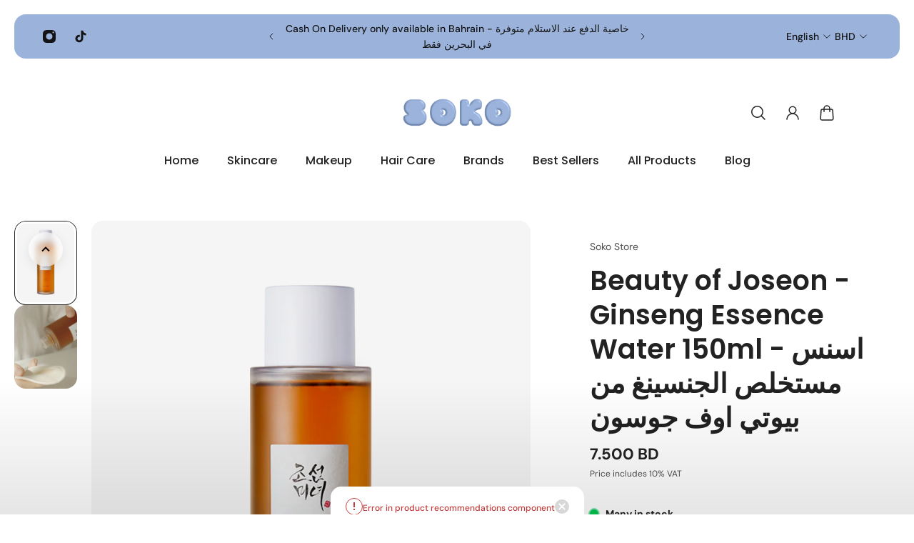

--- FILE ---
content_type: text/html; charset=utf-8
request_url: https://sokostore.com/en-sa/products/beauty-of-joseon-ginseng-essence-water-%D9%85%D8%A7%D8%A1-%D9%85%D8%B3%D8%AA%D8%AE%D9%84%D8%B5-%D8%A7%D9%84%D8%AC%D9%86%D8%B3%D9%86%D8%AC-%D9%85%D9%86-%D8%A8%D9%8A%D9%88%D8%AA%D9%8A-%D8%A7%D9%88%D9%81-%D8%AC%D9%88%D8%B3%D9%88%D9%86
body_size: 67097
content:
<!doctype html>
<html lang='en'>
  <head>
    <meta charset='utf-8'>
    <meta http-equiv='X-UA-Compatible' content='IE=edge'>
    <meta name='viewport' content='width=device-width,initial-scale=1'>
    <meta name='theme-color' content='primary'><meta name='description' content='الوصف هو تونر منعش ومغذي غني بمكونات الهانبانج (طب عشبي كوري تقليدي) لبشرة أكثر نعومة وحيوية الحجم 150مل مناسب للبشرة جميع أنواع البشرة  الفوائد يحتوي التونر على ثمانين في المئة من ماء جذر الجنسنغ الفعال في منع التصبغ والتجاعيد التي تسببها الأشعة فوق البنفسجية من المعروف أنه يعزز ترطيب الجلد و يساعد على حماية البشرة من'><link rel='icon' type='image/png' href='//sokostore.com/cdn/shop/files/36.png?crop=center&height=32&v=1698261252&width=32'><meta property='og:site_name' content='Soko Store '>
<meta property='og:url' content='https://sokostore.com/en-sa/products/beauty-of-joseon-ginseng-essence-water-%d9%85%d8%a7%d8%a1-%d9%85%d8%b3%d8%aa%d8%ae%d9%84%d8%b5-%d8%a7%d9%84%d8%ac%d9%86%d8%b3%d9%86%d8%ac-%d9%85%d9%86-%d8%a8%d9%8a%d9%88%d8%aa%d9%8a-%d8%a7%d9%88%d9%81-%d8%ac%d9%88%d8%b3%d9%88%d9%86'>
<meta property='og:title' content='Beauty of Joseon - Ginseng Essence Water 150ml - اسنس مستخلص الجنسينغ '>
<meta property='og:type' content='product'>
<meta property='og:description' content='الوصف هو تونر منعش ومغذي غني بمكونات الهانبانج (طب عشبي كوري تقليدي) لبشرة أكثر نعومة وحيوية الحجم 150مل مناسب للبشرة جميع أنواع البشرة  الفوائد يحتوي التونر على ثمانين في المئة من ماء جذر الجنسنغ الفعال في منع التصبغ والتجاعيد التي تسببها الأشعة فوق البنفسجية من المعروف أنه يعزز ترطيب الجلد و يساعد على حماية البشرة من'><meta
    property='og:image'
    content='http://sokostore.com/cdn/shop/products/220411_GinsengEssenceWater.png?crop=center&height=1000&v=1662731733&width=1000'
  >
  <meta
    property='og:image:secure_url'
    content='https://sokostore.com/cdn/shop/products/220411_GinsengEssenceWater.png?crop=center&height=1000&v=1662731733&width=1000'
  >
  <meta property='og:image:width' content='1000'>
  <meta property='og:image:height' content='1000'><meta property='og:price:amount' content='7.50'>
  <meta property='og:price:currency' content='BHD'><meta name='twitter:card' content='summary_large_image'>
<meta name='twitter:title' content='Beauty of Joseon - Ginseng Essence Water 150ml - اسنس مستخلص الجنسينغ '>
<meta name='twitter:description' content='الوصف هو تونر منعش ومغذي غني بمكونات الهانبانج (طب عشبي كوري تقليدي) لبشرة أكثر نعومة وحيوية الحجم 150مل مناسب للبشرة جميع أنواع البشرة  الفوائد يحتوي التونر على ثمانين في المئة من ماء جذر الجنسنغ الفعال في منع التصبغ والتجاعيد التي تسببها الأشعة فوق البنفسجية من المعروف أنه يعزز ترطيب الجلد و يساعد على حماية البشرة من'>

    <link rel='canonical' href='https://sokostore.com/en-sa/products/beauty-of-joseon-ginseng-essence-water-%d9%85%d8%a7%d8%a1-%d9%85%d8%b3%d8%aa%d8%ae%d9%84%d8%b5-%d8%a7%d9%84%d8%ac%d9%86%d8%b3%d9%86%d8%ac-%d9%85%d9%86-%d8%a8%d9%8a%d9%88%d8%aa%d9%8a-%d8%a7%d9%88%d9%81-%d8%ac%d9%88%d8%b3%d9%88%d9%86'>
    <link rel='preconnect' href='https://cdn.shopify.com' crossorigin>
    <link rel='preconnect' href='https://fonts.shopifycdn.com' crossorigin>

    <title>
      Beauty of Joseon - Ginseng Essence Water 150ml - اسنس مستخلص الجنسينغ 
        &ndash; Soko Store </title>

    <style data-shopify>:root{/* product card */--gsc-product-card-title-font-family:Poppins, sans-serif;--gsc-product-card-title-font-style:normal;--gsc-product-card-title-font-weight:500;--gsc-product-card-title-transform:none;--gsc-product-card-title-letter-spacing:0px;--gsc-product-card-title-font-size:calc(1.4rem * 1.1);--gsc-product-card-title-line-height:calc(22 / 14);--gsc-product-card-price-font-size:var(--gsc-product-card-price-font-size-xs);--gsc-product-card-price-line-height:var(--gsc-product-card-price-line-height-xs);--gsc-product-card-price-font-weight:700;--gsc-product-sale-badge-background:rgb(195, 185, 239);--gsc-product-sale-badge-color:rgb(45, 45, 45);--gsc-product-sold-out-badge-background:216, 216, 216;--gsc-product-sold-out-badge-color:20, 20, 22;--gsc-product-custom-badge-1-background:rgb(165, 83, 255);--gsc-product-custom-badge-1-color:rgb(255, 255, 255);--gsc-product-custom-badge-2-background:rgb(93, 84, 163);--gsc-product-custom-badge-2-color:rgb(255, 255, 255);--gsc-product-custom-badge-3-background:rgb(163, 103, 84);--gsc-product-custom-badge-3-color:rgb(255, 255, 255);/* product and product card badges */--gsc-product-highlight-price-color:rgb(255, 62, 62);--gsc-product-sale-amount-badge-background:rgb(255, 62, 62);--gsc-product-sale-amount-badge-color:rgb(45, 45, 45);/* cart icon in header */--gsc-header-cart-icon-background-color:#c3b9ef;--gsc-header-cart-icon-text-color:#383930;/* shipping bar */--gsc-free-shipping-bar-bg:20, 20, 22;--gsc-free-shipping-bar-color:20, 20, 22;/* headings */--gsc-headings-font-family:Poppins, sans-serif;--gsc-headings-font-style:normal;--gsc-headings-font-weight:600;--gsc-headings-text-transform:none;--gsc-headings-letter-spacing:0px;--gsc-headings-word-spacing:0rem;/* body text */--gsc-body-font-family:"DM Sans", sans-serif;--gsc-body-font-style:normal;--gsc-body-font-weight:400;/* button */--gsc-button-font-family:"DM Sans", sans-serif;--gsc-button-font-style:normal;--gsc-button-font-weight:500;--gsc-button-letter-spacing:0px;--gsc-button-font-size:calc(1.4rem * 1.1);--gsc-button-line-height:calc(22 / 14);--gsc-button-text-transform:none;/* menu */--gsc-menu-font-family:Poppins, sans-serif;--gsc-menu-font-style:normal;--gsc-menu-font-weight:500;--gsc-menu-font-letter-spacing:0px;--gsc-menu-font-size:calc(var(--gsc-fz-11) * 1.0);--gsc-menu-line-height:calc(24 / 16);--gsc-menu-text-transform:none;/* icons */--gsc-blockquote-icon:url(//sokostore.com/cdn/shop/t/42/assets/blockquote-icon_small.png?v=135287403125014426651697300361);/* container */--gsc-page-width:2560px;--gsc-default-card-image-ratio:var(--gsc-large-portrait-image-ratio);--gsc-default-shape-fill-mode:cover;}.color-default{--gsc-text-color:34, 34, 34;--gsc-background-color:255, 255, 255;--gsc-foreground-color:195, 185, 239;--gsc-border-color:195, 185, 239;--gsc-button-background-color:155, 179, 219;--gsc-button-text-color:216, 216, 216;}body,.color-primary{--gsc-text-color:34, 34, 34;--gsc-background-color:255, 255, 255;--gsc-foreground-color:195, 185, 239;--gsc-border-color:195, 185, 239;--gsc-button-background-color:155, 179, 219;--gsc-button-text-color:216, 216, 216;}.color-secondary{--gsc-text-color:20, 20, 22;--gsc-background-color:155, 179, 219;--gsc-foreground-color:255, 255, 255;--gsc-border-color:217, 217, 217;--gsc-button-background-color:34, 34, 34;--gsc-button-text-color:255, 255, 255;}.color-custom-1{--gsc-text-color:255, 255, 255;--gsc-background-color:195, 185, 239;--gsc-foreground-color:34, 34, 34;--gsc-border-color:195, 185, 239;--gsc-button-background-color:216, 216, 216;--gsc-button-text-color:34, 34, 34;}.color-custom-2{--gsc-text-color:49, 49, 44;--gsc-background-color:195, 185, 239;--gsc-foreground-color:195, 185, 239;--gsc-border-color:195, 185, 239;--gsc-button-background-color:45, 45, 45;--gsc-button-text-color:195, 185, 239;}.color-custom-3{--gsc-text-color:255, 255, 255;--gsc-background-color:182, 117, 253;--gsc-foreground-color:173, 99, 255;--gsc-border-color:164, 85, 251;--gsc-button-background-color:195, 185, 239;--gsc-button-text-color:182, 117, 253;}.color-white{--gsc-text-color:255, 255, 255;--gsc-background-color:0, 0, 0;--gsc-foreground-color:29, 29, 29;--gsc-border-color:255, 255, 255;--gsc-button-background-color:255, 255, 255;--gsc-button-text-color:0, 0, 0;}.color-black{--gsc-text-color:0, 0, 0;--gsc-background-color:255, 255, 255;--gsc-foreground-color:243, 243, 243;--gsc-border-color:0, 0, 0;--gsc-button-background-color:0, 0, 0;--gsc-button-text-color:255, 255, 255;}</style> 
    <link href="//sokostore.com/cdn/shop/t/42/assets/index.js?v=103132715867198343271697300361" as="script" rel="preload">
    <link href="//sokostore.com/cdn/shop/t/42/assets/index.css?v=118901999582558312411757540121" rel="stylesheet" type="text/css" media="all" />
    <link rel='preload' as='font' href='//sokostore.com/cdn/fonts/dm_sans/dmsans_n4.ec80bd4dd7e1a334c969c265873491ae56018d72.woff2' type='font/woff2' crossorigin><style data-shopify>
    @font-face {
  font-family: "DM Sans";
  font-weight: 400;
  font-style: normal;
  font-display: swap;
  src: url("//sokostore.com/cdn/fonts/dm_sans/dmsans_n4.ec80bd4dd7e1a334c969c265873491ae56018d72.woff2") format("woff2"),
       url("//sokostore.com/cdn/fonts/dm_sans/dmsans_n4.87bdd914d8a61247b911147ae68e754d695c58a6.woff") format("woff");
}


    @font-face {
  font-family: "DM Sans";
  font-weight: 500;
  font-style: normal;
  font-display: swap;
  src: url("//sokostore.com/cdn/fonts/dm_sans/dmsans_n5.8a0f1984c77eb7186ceb87c4da2173ff65eb012e.woff2") format("woff2"),
       url("//sokostore.com/cdn/fonts/dm_sans/dmsans_n5.9ad2e755a89e15b3d6c53259daad5fc9609888e6.woff") format("woff");
}

    @font-face {
  font-family: "DM Sans";
  font-weight: 600;
  font-style: normal;
  font-display: swap;
  src: url("//sokostore.com/cdn/fonts/dm_sans/dmsans_n6.70a2453ea926d613c6a2f89af05180d14b3a7c96.woff2") format("woff2"),
       url("//sokostore.com/cdn/fonts/dm_sans/dmsans_n6.355605667bef215872257574b57fc097044f7e20.woff") format("woff");
}

    @font-face {
  font-family: "DM Sans";
  font-weight: 700;
  font-style: normal;
  font-display: swap;
  src: url("//sokostore.com/cdn/fonts/dm_sans/dmsans_n7.97e21d81502002291ea1de8aefb79170c6946ce5.woff2") format("woff2"),
       url("//sokostore.com/cdn/fonts/dm_sans/dmsans_n7.af5c214f5116410ca1d53a2090665620e78e2e1b.woff") format("woff");
}


    @font-face {
  font-family: "DM Sans";
  font-weight: 400;
  font-style: italic;
  font-display: swap;
  src: url("//sokostore.com/cdn/fonts/dm_sans/dmsans_i4.b8fe05e69ee95d5a53155c346957d8cbf5081c1a.woff2") format("woff2"),
       url("//sokostore.com/cdn/fonts/dm_sans/dmsans_i4.403fe28ee2ea63e142575c0aa47684d65f8c23a0.woff") format("woff");
}

    @font-face {
  font-family: "DM Sans";
  font-weight: 500;
  font-style: italic;
  font-display: swap;
  src: url("//sokostore.com/cdn/fonts/dm_sans/dmsans_i5.8654104650c013677e3def7db9b31bfbaa34e59a.woff2") format("woff2"),
       url("//sokostore.com/cdn/fonts/dm_sans/dmsans_i5.a0dc844d8a75a4232f255fc600ad5a295572bed9.woff") format("woff");
}

    @font-face {
  font-family: "DM Sans";
  font-weight: 600;
  font-style: italic;
  font-display: swap;
  src: url("//sokostore.com/cdn/fonts/dm_sans/dmsans_i6.b7d5b35c5f29523529e1bf4a3d0de71a44a277b6.woff2") format("woff2"),
       url("//sokostore.com/cdn/fonts/dm_sans/dmsans_i6.9b760cc5bdd17b4de2c70249ba49bd707f27a31b.woff") format("woff");
}

    @font-face {
  font-family: "DM Sans";
  font-weight: 700;
  font-style: italic;
  font-display: swap;
  src: url("//sokostore.com/cdn/fonts/dm_sans/dmsans_i7.52b57f7d7342eb7255084623d98ab83fd96e7f9b.woff2") format("woff2"),
       url("//sokostore.com/cdn/fonts/dm_sans/dmsans_i7.d5e14ef18a1d4a8ce78a4187580b4eb1759c2eda.woff") format("woff");
}

  </style>


<link rel='preload' as='font' href='//sokostore.com/cdn/fonts/poppins/poppins_n6.aa29d4918bc243723d56b59572e18228ed0786f6.woff2' type='font/woff2' crossorigin><style data-shopify>
    @font-face {
  font-family: Poppins;
  font-weight: 600;
  font-style: normal;
  font-display: swap;
  src: url("//sokostore.com/cdn/fonts/poppins/poppins_n6.aa29d4918bc243723d56b59572e18228ed0786f6.woff2") format("woff2"),
       url("//sokostore.com/cdn/fonts/poppins/poppins_n6.5f815d845fe073750885d5b7e619ee00e8111208.woff") format("woff");
}


    @font-face {
  font-family: Poppins;
  font-weight: 500;
  font-style: normal;
  font-display: swap;
  src: url("//sokostore.com/cdn/fonts/poppins/poppins_n5.ad5b4b72b59a00358afc706450c864c3c8323842.woff2") format("woff2"),
       url("//sokostore.com/cdn/fonts/poppins/poppins_n5.33757fdf985af2d24b32fcd84c9a09224d4b2c39.woff") format("woff");
}

    @font-face {
  font-family: Poppins;
  font-weight: 600;
  font-style: normal;
  font-display: swap;
  src: url("//sokostore.com/cdn/fonts/poppins/poppins_n6.aa29d4918bc243723d56b59572e18228ed0786f6.woff2") format("woff2"),
       url("//sokostore.com/cdn/fonts/poppins/poppins_n6.5f815d845fe073750885d5b7e619ee00e8111208.woff") format("woff");
}

    @font-face {
  font-family: Poppins;
  font-weight: 700;
  font-style: normal;
  font-display: swap;
  src: url("//sokostore.com/cdn/fonts/poppins/poppins_n7.56758dcf284489feb014a026f3727f2f20a54626.woff2") format("woff2"),
       url("//sokostore.com/cdn/fonts/poppins/poppins_n7.f34f55d9b3d3205d2cd6f64955ff4b36f0cfd8da.woff") format("woff");
}


    @font-face {
  font-family: Poppins;
  font-weight: 600;
  font-style: italic;
  font-display: swap;
  src: url("//sokostore.com/cdn/fonts/poppins/poppins_i6.bb8044d6203f492888d626dafda3c2999253e8e9.woff2") format("woff2"),
       url("//sokostore.com/cdn/fonts/poppins/poppins_i6.e233dec1a61b1e7dead9f920159eda42280a02c3.woff") format("woff");
}

    @font-face {
  font-family: Poppins;
  font-weight: 500;
  font-style: italic;
  font-display: swap;
  src: url("//sokostore.com/cdn/fonts/poppins/poppins_i5.6acfce842c096080e34792078ef3cb7c3aad24d4.woff2") format("woff2"),
       url("//sokostore.com/cdn/fonts/poppins/poppins_i5.a49113e4fe0ad7fd7716bd237f1602cbec299b3c.woff") format("woff");
}

    @font-face {
  font-family: Poppins;
  font-weight: 600;
  font-style: italic;
  font-display: swap;
  src: url("//sokostore.com/cdn/fonts/poppins/poppins_i6.bb8044d6203f492888d626dafda3c2999253e8e9.woff2") format("woff2"),
       url("//sokostore.com/cdn/fonts/poppins/poppins_i6.e233dec1a61b1e7dead9f920159eda42280a02c3.woff") format("woff");
}

    @font-face {
  font-family: Poppins;
  font-weight: 700;
  font-style: italic;
  font-display: swap;
  src: url("//sokostore.com/cdn/fonts/poppins/poppins_i7.42fd71da11e9d101e1e6c7932199f925f9eea42d.woff2") format("woff2"),
       url("//sokostore.com/cdn/fonts/poppins/poppins_i7.ec8499dbd7616004e21155106d13837fff4cf556.woff") format("woff");
}

  </style>








    <script>window.performance && window.performance.mark && window.performance.mark('shopify.content_for_header.start');</script><meta name="google-site-verification" content="Vj9ikWdh8L4Ky7hMY99bymU_nAWntF_UTPdabqPO_8A">
<meta id="shopify-digital-wallet" name="shopify-digital-wallet" content="/45981171863/digital_wallets/dialog">
<link rel="alternate" hreflang="x-default" href="https://sokostore.com/products/beauty-of-joseon-ginseng-essence-water-%D9%85%D8%A7%D8%A1-%D9%85%D8%B3%D8%AA%D8%AE%D9%84%D8%B5-%D8%A7%D9%84%D8%AC%D9%86%D8%B3%D9%86%D8%AC-%D9%85%D9%86-%D8%A8%D9%8A%D9%88%D8%AA%D9%8A-%D8%A7%D9%88%D9%81-%D8%AC%D9%88%D8%B3%D9%88%D9%86">
<link rel="alternate" hreflang="en" href="https://sokostore.com/products/beauty-of-joseon-ginseng-essence-water-%D9%85%D8%A7%D8%A1-%D9%85%D8%B3%D8%AA%D8%AE%D9%84%D8%B5-%D8%A7%D9%84%D8%AC%D9%86%D8%B3%D9%86%D8%AC-%D9%85%D9%86-%D8%A8%D9%8A%D9%88%D8%AA%D9%8A-%D8%A7%D9%88%D9%81-%D8%AC%D9%88%D8%B3%D9%88%D9%86">
<link rel="alternate" hreflang="ar" href="https://sokostore.com/ar/products/beauty-of-joseon-ginseng-essence-water-%D9%85%D8%A7%D8%A1-%D9%85%D8%B3%D8%AA%D8%AE%D9%84%D8%B5-%D8%A7%D9%84%D8%AC%D9%86%D8%B3%D9%86%D8%AC-%D9%85%D9%86-%D8%A8%D9%8A%D9%88%D8%AA%D9%8A-%D8%A7%D9%88%D9%81-%D8%AC%D9%88%D8%B3%D9%88%D9%86">
<link rel="alternate" hreflang="en-SA" href="https://sokostore.com/en-sa/products/beauty-of-joseon-ginseng-essence-water-%D9%85%D8%A7%D8%A1-%D9%85%D8%B3%D8%AA%D8%AE%D9%84%D8%B5-%D8%A7%D9%84%D8%AC%D9%86%D8%B3%D9%86%D8%AC-%D9%85%D9%86-%D8%A8%D9%8A%D9%88%D8%AA%D9%8A-%D8%A7%D9%88%D9%81-%D8%AC%D9%88%D8%B3%D9%88%D9%86">
<link rel="alternate" hreflang="en-KW" href="https://sokostore.com/en-kw/products/beauty-of-joseon-ginseng-essence-water-%D9%85%D8%A7%D8%A1-%D9%85%D8%B3%D8%AA%D8%AE%D9%84%D8%B5-%D8%A7%D9%84%D8%AC%D9%86%D8%B3%D9%86%D8%AC-%D9%85%D9%86-%D8%A8%D9%8A%D9%88%D8%AA%D9%8A-%D8%A7%D9%88%D9%81-%D8%AC%D9%88%D8%B3%D9%88%D9%86">
<link rel="alternate" hreflang="en-AE" href="https://sokostore.com/en-ae/products/beauty-of-joseon-ginseng-essence-water-%D9%85%D8%A7%D8%A1-%D9%85%D8%B3%D8%AA%D8%AE%D9%84%D8%B5-%D8%A7%D9%84%D8%AC%D9%86%D8%B3%D9%86%D8%AC-%D9%85%D9%86-%D8%A8%D9%8A%D9%88%D8%AA%D9%8A-%D8%A7%D9%88%D9%81-%D8%AC%D9%88%D8%B3%D9%88%D9%86">
<link rel="alternate" hreflang="en-QA" href="https://sokostore.com/en-qa/products/beauty-of-joseon-ginseng-essence-water-%D9%85%D8%A7%D8%A1-%D9%85%D8%B3%D8%AA%D8%AE%D9%84%D8%B5-%D8%A7%D9%84%D8%AC%D9%86%D8%B3%D9%86%D8%AC-%D9%85%D9%86-%D8%A8%D9%8A%D9%88%D8%AA%D9%8A-%D8%A7%D9%88%D9%81-%D8%AC%D9%88%D8%B3%D9%88%D9%86">
<link rel="alternate" type="application/json+oembed" href="https://sokostore.com/en-sa/products/beauty-of-joseon-ginseng-essence-water-%d9%85%d8%a7%d8%a1-%d9%85%d8%b3%d8%aa%d8%ae%d9%84%d8%b5-%d8%a7%d9%84%d8%ac%d9%86%d8%b3%d9%86%d8%ac-%d9%85%d9%86-%d8%a8%d9%8a%d9%88%d8%aa%d9%8a-%d8%a7%d9%88%d9%81-%d8%ac%d9%88%d8%b3%d9%88%d9%86.oembed">
<script async="async" src="/checkouts/internal/preloads.js?locale=en-SA"></script>
<script id="shopify-features" type="application/json">{"accessToken":"7e542afa6e987f2b242d191f08728db6","betas":["rich-media-storefront-analytics"],"domain":"sokostore.com","predictiveSearch":true,"shopId":45981171863,"locale":"en"}</script>
<script>var Shopify = Shopify || {};
Shopify.shop = "store-soko.myshopify.com";
Shopify.locale = "en";
Shopify.currency = {"active":"BHD","rate":"1.0"};
Shopify.country = "SA";
Shopify.theme = {"name":"Aurora","id":132468146350,"schema_name":"Aurora","schema_version":"2.4.0","theme_store_id":1770,"role":"main"};
Shopify.theme.handle = "null";
Shopify.theme.style = {"id":null,"handle":null};
Shopify.cdnHost = "sokostore.com/cdn";
Shopify.routes = Shopify.routes || {};
Shopify.routes.root = "/en-sa/";</script>
<script type="module">!function(o){(o.Shopify=o.Shopify||{}).modules=!0}(window);</script>
<script>!function(o){function n(){var o=[];function n(){o.push(Array.prototype.slice.apply(arguments))}return n.q=o,n}var t=o.Shopify=o.Shopify||{};t.loadFeatures=n(),t.autoloadFeatures=n()}(window);</script>
<script id="shop-js-analytics" type="application/json">{"pageType":"product"}</script>
<script defer="defer" async type="module" src="//sokostore.com/cdn/shopifycloud/shop-js/modules/v2/client.init-shop-cart-sync_IZsNAliE.en.esm.js"></script>
<script defer="defer" async type="module" src="//sokostore.com/cdn/shopifycloud/shop-js/modules/v2/chunk.common_0OUaOowp.esm.js"></script>
<script type="module">
  await import("//sokostore.com/cdn/shopifycloud/shop-js/modules/v2/client.init-shop-cart-sync_IZsNAliE.en.esm.js");
await import("//sokostore.com/cdn/shopifycloud/shop-js/modules/v2/chunk.common_0OUaOowp.esm.js");

  window.Shopify.SignInWithShop?.initShopCartSync?.({"fedCMEnabled":true,"windoidEnabled":true});

</script>
<script>(function() {
  var isLoaded = false;
  function asyncLoad() {
    if (isLoaded) return;
    isLoaded = true;
    var urls = ["https:\/\/seo.apps.avada.io\/avada-seo-installed.js?shop=store-soko.myshopify.com","\/\/open-signin.okasconcepts.com\/js\/resource.js?shop=store-soko.myshopify.com","https:\/\/assets.tapcart.com\/__tc-ck-loader\/index.js?appId=tLTgjyqhCw\u0026environment=production\u0026shop=store-soko.myshopify.com"];
    for (var i = 0; i < urls.length; i++) {
      var s = document.createElement('script');
      s.type = 'text/javascript';
      s.async = true;
      s.src = urls[i];
      var x = document.getElementsByTagName('script')[0];
      x.parentNode.insertBefore(s, x);
    }
  };
  if(window.attachEvent) {
    window.attachEvent('onload', asyncLoad);
  } else {
    window.addEventListener('load', asyncLoad, false);
  }
})();</script>
<script id="__st">var __st={"a":45981171863,"offset":10800,"reqid":"2b660418-1514-4b01-9137-c0c74fd5afc7-1768503632","pageurl":"sokostore.com\/en-sa\/products\/beauty-of-joseon-ginseng-essence-water-%D9%85%D8%A7%D8%A1-%D9%85%D8%B3%D8%AA%D8%AE%D9%84%D8%B5-%D8%A7%D9%84%D8%AC%D9%86%D8%B3%D9%86%D8%AC-%D9%85%D9%86-%D8%A8%D9%8A%D9%88%D8%AA%D9%8A-%D8%A7%D9%88%D9%81-%D8%AC%D9%88%D8%B3%D9%88%D9%86","u":"669d9aad8542","p":"product","rtyp":"product","rid":6293596078254};</script>
<script>window.ShopifyPaypalV4VisibilityTracking = true;</script>
<script id="captcha-bootstrap">!function(){'use strict';const t='contact',e='account',n='new_comment',o=[[t,t],['blogs',n],['comments',n],[t,'customer']],c=[[e,'customer_login'],[e,'guest_login'],[e,'recover_customer_password'],[e,'create_customer']],r=t=>t.map((([t,e])=>`form[action*='/${t}']:not([data-nocaptcha='true']) input[name='form_type'][value='${e}']`)).join(','),a=t=>()=>t?[...document.querySelectorAll(t)].map((t=>t.form)):[];function s(){const t=[...o],e=r(t);return a(e)}const i='password',u='form_key',d=['recaptcha-v3-token','g-recaptcha-response','h-captcha-response',i],f=()=>{try{return window.sessionStorage}catch{return}},m='__shopify_v',_=t=>t.elements[u];function p(t,e,n=!1){try{const o=window.sessionStorage,c=JSON.parse(o.getItem(e)),{data:r}=function(t){const{data:e,action:n}=t;return t[m]||n?{data:e,action:n}:{data:t,action:n}}(c);for(const[e,n]of Object.entries(r))t.elements[e]&&(t.elements[e].value=n);n&&o.removeItem(e)}catch(o){console.error('form repopulation failed',{error:o})}}const l='form_type',E='cptcha';function T(t){t.dataset[E]=!0}const w=window,h=w.document,L='Shopify',v='ce_forms',y='captcha';let A=!1;((t,e)=>{const n=(g='f06e6c50-85a8-45c8-87d0-21a2b65856fe',I='https://cdn.shopify.com/shopifycloud/storefront-forms-hcaptcha/ce_storefront_forms_captcha_hcaptcha.v1.5.2.iife.js',D={infoText:'Protected by hCaptcha',privacyText:'Privacy',termsText:'Terms'},(t,e,n)=>{const o=w[L][v],c=o.bindForm;if(c)return c(t,g,e,D).then(n);var r;o.q.push([[t,g,e,D],n]),r=I,A||(h.body.append(Object.assign(h.createElement('script'),{id:'captcha-provider',async:!0,src:r})),A=!0)});var g,I,D;w[L]=w[L]||{},w[L][v]=w[L][v]||{},w[L][v].q=[],w[L][y]=w[L][y]||{},w[L][y].protect=function(t,e){n(t,void 0,e),T(t)},Object.freeze(w[L][y]),function(t,e,n,w,h,L){const[v,y,A,g]=function(t,e,n){const i=e?o:[],u=t?c:[],d=[...i,...u],f=r(d),m=r(i),_=r(d.filter((([t,e])=>n.includes(e))));return[a(f),a(m),a(_),s()]}(w,h,L),I=t=>{const e=t.target;return e instanceof HTMLFormElement?e:e&&e.form},D=t=>v().includes(t);t.addEventListener('submit',(t=>{const e=I(t);if(!e)return;const n=D(e)&&!e.dataset.hcaptchaBound&&!e.dataset.recaptchaBound,o=_(e),c=g().includes(e)&&(!o||!o.value);(n||c)&&t.preventDefault(),c&&!n&&(function(t){try{if(!f())return;!function(t){const e=f();if(!e)return;const n=_(t);if(!n)return;const o=n.value;o&&e.removeItem(o)}(t);const e=Array.from(Array(32),(()=>Math.random().toString(36)[2])).join('');!function(t,e){_(t)||t.append(Object.assign(document.createElement('input'),{type:'hidden',name:u})),t.elements[u].value=e}(t,e),function(t,e){const n=f();if(!n)return;const o=[...t.querySelectorAll(`input[type='${i}']`)].map((({name:t})=>t)),c=[...d,...o],r={};for(const[a,s]of new FormData(t).entries())c.includes(a)||(r[a]=s);n.setItem(e,JSON.stringify({[m]:1,action:t.action,data:r}))}(t,e)}catch(e){console.error('failed to persist form',e)}}(e),e.submit())}));const S=(t,e)=>{t&&!t.dataset[E]&&(n(t,e.some((e=>e===t))),T(t))};for(const o of['focusin','change'])t.addEventListener(o,(t=>{const e=I(t);D(e)&&S(e,y())}));const B=e.get('form_key'),M=e.get(l),P=B&&M;t.addEventListener('DOMContentLoaded',(()=>{const t=y();if(P)for(const e of t)e.elements[l].value===M&&p(e,B);[...new Set([...A(),...v().filter((t=>'true'===t.dataset.shopifyCaptcha))])].forEach((e=>S(e,t)))}))}(h,new URLSearchParams(w.location.search),n,t,e,['guest_login'])})(!0,!0)}();</script>
<script integrity="sha256-4kQ18oKyAcykRKYeNunJcIwy7WH5gtpwJnB7kiuLZ1E=" data-source-attribution="shopify.loadfeatures" defer="defer" src="//sokostore.com/cdn/shopifycloud/storefront/assets/storefront/load_feature-a0a9edcb.js" crossorigin="anonymous"></script>
<script data-source-attribution="shopify.dynamic_checkout.dynamic.init">var Shopify=Shopify||{};Shopify.PaymentButton=Shopify.PaymentButton||{isStorefrontPortableWallets:!0,init:function(){window.Shopify.PaymentButton.init=function(){};var t=document.createElement("script");t.src="https://sokostore.com/cdn/shopifycloud/portable-wallets/latest/portable-wallets.en.js",t.type="module",document.head.appendChild(t)}};
</script>
<script data-source-attribution="shopify.dynamic_checkout.buyer_consent">
  function portableWalletsHideBuyerConsent(e){var t=document.getElementById("shopify-buyer-consent"),n=document.getElementById("shopify-subscription-policy-button");t&&n&&(t.classList.add("hidden"),t.setAttribute("aria-hidden","true"),n.removeEventListener("click",e))}function portableWalletsShowBuyerConsent(e){var t=document.getElementById("shopify-buyer-consent"),n=document.getElementById("shopify-subscription-policy-button");t&&n&&(t.classList.remove("hidden"),t.removeAttribute("aria-hidden"),n.addEventListener("click",e))}window.Shopify?.PaymentButton&&(window.Shopify.PaymentButton.hideBuyerConsent=portableWalletsHideBuyerConsent,window.Shopify.PaymentButton.showBuyerConsent=portableWalletsShowBuyerConsent);
</script>
<script>
  function portableWalletsCleanup(e){e&&e.src&&console.error("Failed to load portable wallets script "+e.src);var t=document.querySelectorAll("shopify-accelerated-checkout .shopify-payment-button__skeleton, shopify-accelerated-checkout-cart .wallet-cart-button__skeleton"),e=document.getElementById("shopify-buyer-consent");for(let e=0;e<t.length;e++)t[e].remove();e&&e.remove()}function portableWalletsNotLoadedAsModule(e){e instanceof ErrorEvent&&"string"==typeof e.message&&e.message.includes("import.meta")&&"string"==typeof e.filename&&e.filename.includes("portable-wallets")&&(window.removeEventListener("error",portableWalletsNotLoadedAsModule),window.Shopify.PaymentButton.failedToLoad=e,"loading"===document.readyState?document.addEventListener("DOMContentLoaded",window.Shopify.PaymentButton.init):window.Shopify.PaymentButton.init())}window.addEventListener("error",portableWalletsNotLoadedAsModule);
</script>

<script type="module" src="https://sokostore.com/cdn/shopifycloud/portable-wallets/latest/portable-wallets.en.js" onError="portableWalletsCleanup(this)" crossorigin="anonymous"></script>
<script nomodule>
  document.addEventListener("DOMContentLoaded", portableWalletsCleanup);
</script>

<script id='scb4127' type='text/javascript' async='' src='https://sokostore.com/cdn/shopifycloud/privacy-banner/storefront-banner.js'></script><link id="shopify-accelerated-checkout-styles" rel="stylesheet" media="screen" href="https://sokostore.com/cdn/shopifycloud/portable-wallets/latest/accelerated-checkout-backwards-compat.css" crossorigin="anonymous">
<style id="shopify-accelerated-checkout-cart">
        #shopify-buyer-consent {
  margin-top: 1em;
  display: inline-block;
  width: 100%;
}

#shopify-buyer-consent.hidden {
  display: none;
}

#shopify-subscription-policy-button {
  background: none;
  border: none;
  padding: 0;
  text-decoration: underline;
  font-size: inherit;
  cursor: pointer;
}

#shopify-subscription-policy-button::before {
  box-shadow: none;
}

      </style>

<script>window.performance && window.performance.mark && window.performance.mark('shopify.content_for_header.end');</script>
  <!-- BEGIN app block: shopify://apps/beast-currency-converter/blocks/doubly/267afa86-a419-4d5b-a61b-556038e7294d -->


	<script>
		var DoublyGlobalCurrency, catchXHR = true, bccAppVersion = 1;
       	var DoublyGlobal = {
			theme : 'flags_theme',
			spanClass : 'money',
			cookieName : '_g1677926624',
			ratesUrl :  'https://init.grizzlyapps.com/9e32c84f0db4f7b1eb40c32bdb0bdea9',
			geoUrl : 'https://currency.grizzlyapps.com/83d400c612f9a099fab8f76dcab73a48',
			shopCurrency : 'BHD',
            allowedCurrencies : '["BHD","SAR","KWD","AED","OMR","QAR","USD"]',
			countriesJSON : '{"0c9fbda2f60ec2898217462c14a8ca28":"AFN","77825ffc7ed510e4219e27367f50f427":"ALL","25a2b91d530da6d79800c24bec689d61":"USD","6916af863143143036e271f9117caadc":"DZD","36d215ec8ce6c5a767e678b13f50862b":"USD","fb911160ef95c46fb368ef2eff5570c0":"EUR","b3476dae9aa570b88a30abf70a978252":"AOA","0dcfbae12c14fe30dc542b8206e459bd":"XCD","78da38f7ae93bc36b6bd59ca89a8429e":"AZN","00bad30068c0f10b3b77506da947caa2":"ARS","ae7f19edb7b436fcaf57a36430c3d3b0":"AUD","33d5bb379aebcde4d167f033df2d382e":"EUR","9edd33fbd532c66cacf94af4db21dab7":"BSD","925c1d014fbf174114bb903bf2c7bac5":"BHD","7728cea5bac9cde9907b1085712ed9f2":"BDT","749b2ebf8d945c6cf6c5f048c72aaa2a":"AMD","51a5c332372cd72420a791368eece6f8":"BBD","a19904ce7ba5c44cb4d91748288eefe1":"EUR","35e59d62315172a2d1d54dc0dab770e2":"BMD","90719543ee7853da54814bea0989487b":"BTN","a64e8989e48fe1e7d05d23f4e8e9780c":"BOB","12a516dd73e5e53bd31569e4fcc041e6":"BAM","aedbb109003adaf6af69128c4e83cbe2":"BWP","10cfd19a20aae97470c9fbec788b71d6":"NOK","6b1966f4af75004e954a0de3c7fe7c1b":"BRL","a8958ab7798f4aef591661273c373f08":"BZD","950722fea3174745d7dfa0458b3cf71b":"USD","af5b357afe354e75e320a29e2b045978":"SBD","b53c1f894f02b24dcda710f846b6f0b3":"USD","1eb8a653b84f6acca0219cc54beac35f":"BND","181b4e020d6109051fc88ee13fb045ca":"BGN","3024a0f4e34ca7dc9ee76ebd3c519a83":"MMK","b69c9b470097833122f215cf0fa67382":"BIF","df9ace98f7da2dab53a04a99cf75a3de":"BYN","8d516a5655bcd1dd017b946ca6eed9d6":"KHR","1ea38124b279c2416df6b493978da030":"XAF","132df582bdd725b956df4dfe33711f28":"CAD","7322579988573acf8fd138830bc5e884":"CVE","51bc3879ab2a3f057693cb9ec6e45c94":"KYD","3a3cea975adfe6240593cd1e5388120d":"XAF","7bbd9b6a782e6e1e6a117129051aac32":"LKR","60b136c7758c1178ce48c292d65851e5":"XAF","c3c3ac331bcee531802bc9c1712f5c54":"CLP","92035c0407d62963eda165cda28d6114":"CNY","2bd18f873de9138c69de623ee7f04af9":"TWD","6810126b0ee4236a21f0ac1c4fdb6764":"AUD","bcf6ce5201899723a0a06792c6caeed3":"AUD","5a43428b67ab8a57bfbe1088c4b7f42f":"COP","f2b2534365ee9f71fbed5e2afcdca50a":"KMF","f773a4708bf9adfefd6298f12b062124":"EUR","f8ec5d9332715db4eb25a5347286e599":"XAF","92150c6fdab610675a24978b4cfbf368":"CDF","96b30a27a1720ddf1b08cc915d36acab":"NZD","7a7f88e4952e63bfcd9635168264fe45":"CRC","67a7fa7c3712d0f7a9dc50853047e144":"HRK","93d5e4bf2d22ead33ca93c5214b54463":"CUP","fa68eef805d5b746aadfc57d13dda9a9":"EUR","a8c576d30a24ac83a47745f71143946b":"CZK","2b08e971cdcf7ef71b19dc31bc06b34b":"XOF","05604cf68845e754896337a8f344e8fc":"DKK","6a7b45431588328067bcdea71dff5b2a":"XCD","1454a2d0108781f78149c88fc8f36d7b":"DOP","636307c6fe4c4b5f7f8c5d30fd69bd65":"USD","cbe09632afa1023daf096d3c95eb652e":"SVC","d30229b54be75d9af0c2e367659a444d":"XAF","3a17356976367ffbf3dd2cee9d9ebad1":"ETB","b263a08ae41abd42665413977d57598f":"ERN","1d1ad6b40e3d3a78667c18e8f9bcbd31":"EUR","037e3819826f61b753b5f5522720668b":"DKK","e27ad3455ba99e93fcca2d6002a07a96":"FKP","48bbd3a2d035cbaf0147d48d70177188":"GBP","a028125f469669a7318f1177d01951c7":"FJD","e23547145863c2b35236b8e0aed3a1ca":"EUR","20fffcb7953b3a667d99abc2ab8fa599":"EUR","df165264a8ef4d00ff49622f4bdbba44":"EUR","88754724b0746ba01695521f0b7bd554":"EUR","c0deda8719b6bb588d2affcdda0b55c9":"XPF","4b99e0aa7795a20b86ea71bb517e3c1f":"EUR","f622b9c2c0cbbc0ca896148c9c92d897":"DJF","8497791e5f8c69a8f6b5ac7b40407442":"XAF","5479ec9596d2508d9f10a91e35e624a5":"GEL","599a0c6d00669d5a18a073e813ad25c1":"GMD","2a3d1dea32681c822faadda2c7bedc93":"ILS","244b30c0daca97ac92f8dc4d7196a979":"EUR","7e23e62798f68cfe69f385cfc5d24bc2":"GHS","b6564c7e17cce6b08e8c28e9967777cf":"GIP","34bcc718cc321ae168c1f9fc4675d6db":"AUD","eadfe4ad5bf03256d8945fd987b9af1d":"EUR","ac960308358e08e9e02979c2f73640a1":"DKK","4e4fa68feb9fe6e476e4fc4c2b0c29cd":"XCD","9d94ac33984c098a1990dfab46d247ff":"EUR","092b02a88419e23d1756a310d95fdfd0":"USD","b204130dc52fe1ffb1fbcbd9ed9648db":"GTQ","372cb8311b845822dc0f94eef709b010":"GNF","57e542cde098aeba6a4cde0f240030ed":"GYD","6896dc1edf7162438bd6d2e24e81adc8":"HTG","efed88903dcd2f2f97398926dc5ea002":"AUD","f3c832d9f2faa0f2f2d6d8c73af455ca":"EUR","0de5a270cc68ef2a3a302d34e367752c":"HNL","ed0cea31460c29d419378320b9ba2add":"HKD","3566563af041eb64212d8e65c749fb85":"HUF","079927f1a99088814d8bc6a55445016f":"ISK","6401e1998d7987f15b52a3581165ff73":"INR","3c4dd418d1e359368054a5f1f9c9b049":"IDR","b65512eda9d25418e41fccdf473d5579":"IRR","807dba887c5c6e25089c209e0135b7be":"IQD","5b3d9c4d15449457901391acd80adbb1":"EUR","41e21e8c34d6aa3da5b718cf4231390d":"ILS","0dab797ef2bac38eacc418c9f8e15378":"EUR","8966da5d224a004f4cb84804a5f6c688":"XOF","5afe1f34ddec8ef4efc0d0a870cddd61":"JMD","bd9b17731f33daee1dcc16697cdd0cf2":"JPY","d5e688005a94a3e4757619a99f369013":"KZT","80205369a97c21e5b252abfa282346ed":"JOD","3edf06f0c8964eac1c6726937f7f352b":"KES","299afb61e687060e5e66bee8b29799f5":"KPW","04b22e7a99e35a4e6f6514b57cc97ae9":"KRW","0adfee7e28312e24433bcefe25145bce":"KWD","73b4c50df66f6a1a5798982a4039b0b0":"KGS","34b09239ed51e9a61f19a88ab3f7fcea":"LAK","cae77d8621fa4d86b0b92481880a5317":"LBP","bba28a0a3390f1867d6dbdb765c6a4dc":"LSL","77e8fb6bf8a842fbd6b34be76499ebfa":"EUR","d458e452b82fc3f8b22a793a46b9f98d":"LRD","1ae51d98f27604480f17d8fd97cac38a":"LYD","9165792285868d0cba002e56081bb192":"CHF","b7227de55a8695f5e7efe963c8f37580":"EUR","e1dc245d3be5a40f86acdc91ac12ea63":"EUR","1058307c74890a16402e5c523d45ccc4":"MOP","767899052385440a885d7de938daad01":"MGA","42afcbb9ee739cc47c7d1702eb6ce514":"MWK","275edfb0464d6ef42d4ab83e25f2c61f":"MYR","0920c810738edbd92221dc14a20fd857":"MVR","3d49572a28be2f390a459064d1a6fb86":"XOF","4e0781dfb39bff6f61a172fc36311361":"EUR","49216d21984ad4769256a4bda5b8e468":"EUR","7610e93ea7d4c45f7e396acd695cdabd":"MRO","76cae5901fbe4ffc09d33953adb034b1":"MUR","00837c88b2fca5736a8f9d3dc2b07bc5":"MXN","f363cf2859ce0362565e44f1893875a9":"EUR","1dccd443b3eb8235d5b5d5d6da8382dc":"MNT","6c9a5e308c5817eaef3edb3ecb7ad67c":"MDL","1eb3ae043c810aa530d470446f31feeb":"EUR","223989fc8d5283e598bde9d0073dd319":"XCD","f95322c1726fb8beb6a49e69f406062e":"MAD","ac1cd746ee4b708a441ff9e4fb36ac4c":"MZN","738079a8cc1ec3c3e2129b1e243fc759":"OMR","dfbe6bca2b81e38c0a9c080424b1d059":"NAD","c768fd9e960be7a96a15f3fe01180b75":"AUD","611b83f00e115fa1bd82798e0880237c":"NPR","ae260c648e19c69d011aaf48cf5f66ef":"EUR","27e53f66add17b02c21300e3e431c533":"ANG","718605db25ac86e0a81169c100c42433":"AWG","42df8577e98085941b5516769691614d":"ANG","ea5260e4f756a54ed674938e72b8468b":"USD","5825c0e889637e79beca81650c4c1ac3":"XPF","95f82d217678c6bcb292b8fc7682234f":"VUV","5b1e176938f4fc1e6522b9f9151d42d6":"NZD","4ec181c3cff3032f67d94739e0e8737d":"NIO","b3301ed2070ec7aceb5be3b5dcc07ad9":"XOF","cb1d6534badc367e8dd9d40ded713069":"NGN","0511d3f5aac43354944b18475222f917":"NZD","cc055af6be2b737d4707a96a552198ee":"AUD","3e08b5ba3280cdc6e122982b8d112784":"NOK","cac21d3c62a7eb45ee19b3ce11a5fbdf":"USD","8de2e7ca50fc23e4bd3bdad52af3037a":"USD","8ada16d7e26335f17caa2acb955e4c63":"USD","c2f8a60ae14932219e028d614e527959":"USD","e79c4eeea8288d0e262d1d406a7e66f8":"USD","58c5e67c7a17d3741c98f44625f55756":"PKR","e02107346a74b3d630cc6b3711a88536":"PAB","41a47e227563d31fdc856d695d3d1844":"PGK","6ed7fa60539658265859ef7d48f07785":"PYG","90d2c82a2026996f3108f8b150828939":"PEN","e0ee9955cb9435aa9069cb193c54ef08":"PHP","d5bb7b09f2c1d285f61754cdeb4fdd0a":"NZD","e47a66a04fc75e67aa65a0130d88c289":"PLN","fa5ec300d94ca4e8726f3324a7221e15":"EUR","da7dc0acf54f11a299598d5c1abc5961":"XOF","a846d0e7d02f0ec40f36262361c8dd18":"USD","bd68e4c39ab0b7db62f065768d28c62b":"USD","a16006c8c29e90446f0fde04b6e3e88f":"QAR","37e4065a1f7e35bfaef4bbf802897a2a":"EUR","1ccbbd574db7fd92d40a94c7f6725c49":"RON","de553067944fe9a58a174f50fef9f3d1":"RUB","5735bd62d4dc46c38a264768624c5330":"RWF","befcbbe1fc95eec06ccf45a9883d7577":"EUR","9b39639bd0ff46e7623c70ceef74ea51":"SHP","94244557185f84c304bb2373b3534fbc":"XCD","eef4bec625bc2eee7b9c43287bc6e0a9":"XCD","8589dd64d0c84007198df76e131cfc13":"XCD","390af7034abbeab1dea79b0a08e08eb0":"EUR","2bd9b35fa78df0a08155979123b82a6c":"EUR","c845f4e559f39bdfbad73b4ce8ee47bf":"XCD","87336adbbb2d9cf8aa8c3432a8b6925d":"EUR","ae6edefdd8d61735e296170da3e4ec21":"STD","717b8accc93f982d5200c72fc0bd6a2a":"SAR","707862748b5f9e173d8540eed312ed59":"XOF","3f7d04eb7ec8fd8019d5e92429ef11ea":"RSD","27143b90c8dcf38ec194a972b93872f5":"SCR","7ceef5912e0f9e67185881af9935da48":"SLL","7f882944ca9cab2763fbdaa377061464":"SGD","54e8c9819bcbc5b574fb44d54d25aa5a":"EUR","0adb4d2468afd4dbd61c49f7fd36d88b":"VND","924f2e3fa5749228c3c6e8ead75f30b1":"EUR","814976873ee98a5cde52aa91f8e57f42":"SOS","c1834a641b269e2d0a9403dd32baae92":"ZAR","9338d6e26cefddb2528d5b68a06d2717":"USD","1d945ab7aaaf4f9e4d9fd09ea7a949d6":"EUR","23b6672991ae7b379d36b7db29c38ac4":"SDG","a22d9decc47998b44a36a7484c37314e":"SDG","180727061ac3e6a234cf945cb8f119e3":"MAD","3028a629c4affcfdd5b29cc13d065120":"SRD","9a4a9bf6dc7ece97b8625b3f55acb3a2":"NOK","4e42c6cbde70d01c30fa7e227c5a6626":"SZL","25c82ed78d863c8047281fcfd229298a":"SEK","c12b0a6679d4199308210e66eca31c90":"CHF","458da6c10e2b4f09c726a02f06cc15ba":"SYP","c3c261b4d5c775fd0a8a4d58884eabc4":"TJS","237c77ef06d9f28471af18777229408b":"THB","5203b04ab35c5bce320c1ee96cd4e129":"XOF","e9374cb9412edd8f085935f54f91385a":"NZD","4e5207658c6cd6ddb48befc6c4f08682":"TOP","0a9590217a134adfc2371a7e7017b451":"TTD","1a88d8af6e9c7b3aa67835874f0e8769":"AED","596b519ddd104be1202b1680edd788ea":"TND","938f6a602f47ab11611eac75b7d96342":"TRY","4ae4f25295d016c86688f39f21ec4566":"TMT","ebee30ce4ec75b66d21f48b0924328f7":"USD","a7f615f9447cc59bfca778079a3814a3":"AUD","85bdaabd2818943bbc1b467e300a332e":"UGX","8c57fb99483a3e0c56a73bac38519d9a":"UAH","66d327f218b4073155d0b046381ff675":"MKD","4ea695c1a795ba52c92b9f0110aa7b2d":"EGP","9b8c63a775d413d2dd8b68fd572882b4":"GBP","3d44a52383e9ab002dbd337a751479a3":"GBP","cd079ceee5c703f20b34577fb9b368ab":"JEP","3c9ff57d6d41927b2c97b51af715b6ad":"GBP","7a042d8291ccfb63b31c0617e7a1baa1":"TZS","a7ce3de3b5af9a66c927e463f0230223":"USD","7b4a54aada8152200148585aadbce60e":"USD","76bbb5b1aa821625238326d161269297":"XOF","46f7033bc00aeb7b684f462ffb338f74":"UYU","d7e82bf061f52352d475f1affe3639db":"UZS","cfebc08fb2c603c307ec34e3ba26b0cf":"VEF","e7a84add1a61f63eb41939981e823bf1":"XPF","88207eabcca4cd20581678e66f05a864":"WST","ab1ac5bf7c0d655900deaee5707ff90c":"YER","745b69ef9b6a4cffad40699f6bbd6d45":"ZMW","88e80faafe1bfca1109be2d97aa40c54":"EUR"}',
			currencyMessage : 'All orders are processed in BHD. While the content of your cart is currently displayed in <span class="selected-currency"></span>, you will checkout using BHD at the most current exchange rate.',
            currencyFormat : 'money_format',
			euroFormat : 'amount',
            removeDecimals : 0,
            roundDecimals : 0,
            roundTo : '99',
            autoSwitch : 1,
			showPriceOnHover : 0,
            showCurrencyMessage : true,
			hideConverter : '',
			forceJqueryLoad : false,
			beeketing : true,
			themeScript : '',
			customerScriptBefore : '',
			customerScriptAfter : '',
			debug: false
		};

		<!-- inline script: fixes + various plugin js functions -->
		DoublyGlobal.themeScript = "if(DoublyGlobal.debug) debugger;dbGenericFixes=true; \/* hide generic *\/ if(window.location.href.indexOf('\/checkouts') != -1 || window.location.href.indexOf('\/password') != -1 || window.location.href.indexOf('\/orders') != -1) { const doublyStylesHide = document.createElement('style'); doublyStylesHide.textContent = ` .doubly-float, .doubly-wrapper { display:none !important; } `; document.head.appendChild(doublyStylesHide); } \/* generic code to add money, message, convert with retry *\/ function genericConvert(){ if (typeof doublyAddMessage !== 'undefined') doublyAddMessage(); if (typeof doublyAddMoney !== 'undefined') doublyAddMoney(); DoublyCurrency.convertAll(); initExtraFeatures(); } window.doublyChangeEvent = function(e) { var numRetries = (typeof doublyIntervalTries !== 'undefined' ? doublyIntervalTries : 6); var timeout = (typeof doublyIntervalTime !== 'undefined' ? doublyIntervalTime : 400); clearInterval(window.doublyInterval); \/* quick convert *\/ setTimeout(genericConvert, 50); \/* retry *\/ window.doublyInterval = setInterval(function() { try{ genericConvert(); } catch (e) { clearInterval(window.doublyInterval); } if (numRetries-- <= 0) clearInterval(window.doublyInterval); }, timeout); }; \/* bind events *\/ ['mouseup', 'change', 'input', 'scroll'].forEach(function(event) { document.removeEventListener(event, doublyChangeEvent); document.addEventListener(event, doublyChangeEvent); }); \/* for ajax cart *\/ jQueryGrizzly(document).unbind('ajaxComplete.doublyGenericFix'); jQueryGrizzly(document).bind('ajaxComplete.doublyGenericFix', doublyChangeEvent);";
                    DoublyGlobal.initNiceSelect = function(){
                        !function(e) {
                            e.fn.niceSelect = function() {
                                this.each(function() {
                                    var s = e(this);
                                    var t = s.next()
                                    , n = s.find('option')
                                    , a = s.find('option:selected');
                                    t.find('.current').html('<span class="flags flags-' + a.data('country') + '"></span> &nbsp;' + a.data('display') || a.text());
                                }),
                                e(document).off('.nice_select'),
                                e(document).on('click.nice_select', '.doubly-nice-select.doubly-nice-select', function(s) {
                                    var t = e(this);
                                    e('.doubly-nice-select').not(t).removeClass('open'),
                                    t.toggleClass('open'),
                                    t.hasClass('open') ? (t.find('.option'),
                                    t.find('.focus').removeClass('focus'),
                                    t.find('.selected').addClass('focus')) : t.focus()
                                }),
                                e(document).on('click.nice_select', function(s) {
                                    0 === e(s.target).closest('.doubly-nice-select').length && e('.doubly-nice-select').removeClass('open').find('.option')
                                }),
                                e(document).on('click.nice_select', '.doubly-nice-select .option', function(s) {
                                    var t = e(this);
                                    e('.doubly-nice-select').each(function() {
                                        var s = e(this).find('.option[data-value="' + t.data('value') + '"]')
                                        , n = s.closest('.doubly-nice-select');
                                        n.find('.selected').removeClass('selected'),
                                        s.addClass('selected');
                                        var a = '<span class="flags flags-' + s.data('country') + '"></span> &nbsp;' + s.data('display') || s.text();
                                        n.find('.current').html(a),
                                        n.prev('select').val(s.data('value')).trigger('change')
                                    })
                                }),
                                e(document).on('keydown.nice_select', '.doubly-nice-select', function(s) {
                                    var t = e(this)
                                    , n = e(t.find('.focus') || t.find('.list .option.selected'));
                                    if (32 == s.keyCode || 13 == s.keyCode)
                                        return t.hasClass('open') ? n.trigger('click') : t.trigger('click'),
                                        !1;
                                    if (40 == s.keyCode)
                                        return t.hasClass('open') ? n.next().length > 0 && (t.find('.focus').removeClass('focus'),
                                        n.next().addClass('focus')) : t.trigger('click'),
                                        !1;
                                    if (38 == s.keyCode)
                                        return t.hasClass('open') ? n.prev().length > 0 && (t.find('.focus').removeClass('focus'),
                                        n.prev().addClass('focus')) : t.trigger('click'),
                                        !1;
                                    if (27 == s.keyCode)
                                        t.hasClass('open') && t.trigger('click');
                                    else if (9 == s.keyCode && t.hasClass('open'))
                                        return !1
                                })
                            }
                        }(jQueryGrizzly);
                    };
                DoublyGlobal.addSelect = function(){
                    /* add select in select wrapper or body */  
                    if (jQueryGrizzly('.doubly-wrapper').length>0) { 
                        var doublyWrapper = '.doubly-wrapper';
                    } else if (jQueryGrizzly('.doubly-float').length==0) {
                        var doublyWrapper = '.doubly-float';
                        jQueryGrizzly('body').append('<div class="doubly-float"></div>');
                    }
                    document.querySelectorAll(doublyWrapper).forEach(function(el) {
                        el.insertAdjacentHTML('afterbegin', '<select class="currency-switcher right noreplace" name="doubly-currencies"><option value="BHD" data-country="Bahrain" data-currency-symbol=".&#1583;.&#1576;" data-display="BHD">Bahraini Dinar</option><option value="SAR" data-country="Saudi-Arabia" data-currency-symbol="&#65020;" data-display="SAR">Saudi Riyal</option><option value="KWD" data-country="Kuwait" data-currency-symbol="&#1583;.&#1603;" data-display="KWD">Kuwaiti Dinar</option><option value="AED" data-country="United-Arab-Emirates" data-currency-symbol="&#1583;.&#1573;" data-display="AED">United Arab Emirates Dirham</option><option value="OMR" data-country="Oman" data-currency-symbol="&#65020;" data-display="OMR">Omani Rial</option><option value="QAR" data-country="Qatar" data-currency-symbol="&#65020;" data-display="QAR">Qatari Rial</option><option value="USD" data-country="United-States" data-currency-symbol="&#36;" data-display="USD">US Dollar</option></select> <div class="doubly-nice-select currency-switcher right" data-nosnippet> <span class="current notranslate"></span> <ul class="list"> <li class="option notranslate" data-value="BHD" data-country="Bahrain" data-currency-symbol=".&#1583;.&#1576;" data-display="BHD"><span class="flags flags-Bahrain"></span> &nbsp;Bahraini Dinar</li><li class="option notranslate" data-value="SAR" data-country="Saudi-Arabia" data-currency-symbol="&#65020;" data-display="SAR"><span class="flags flags-Saudi-Arabia"></span> &nbsp;Saudi Riyal</li><li class="option notranslate" data-value="KWD" data-country="Kuwait" data-currency-symbol="&#1583;.&#1603;" data-display="KWD"><span class="flags flags-Kuwait"></span> &nbsp;Kuwaiti Dinar</li><li class="option notranslate" data-value="AED" data-country="United-Arab-Emirates" data-currency-symbol="&#1583;.&#1573;" data-display="AED"><span class="flags flags-United-Arab-Emirates"></span> &nbsp;United Arab Emirates Dirham</li><li class="option notranslate" data-value="OMR" data-country="Oman" data-currency-symbol="&#65020;" data-display="OMR"><span class="flags flags-Oman"></span> &nbsp;Omani Rial</li><li class="option notranslate" data-value="QAR" data-country="Qatar" data-currency-symbol="&#65020;" data-display="QAR"><span class="flags flags-Qatar"></span> &nbsp;Qatari Rial</li><li class="option notranslate" data-value="USD" data-country="United-States" data-currency-symbol="&#36;" data-display="USD"><span class="flags flags-United-States"></span> &nbsp;US Dollar</li> </ul> </div>');
                    });
                }
		var bbb = "";
	</script>
	
	
	<!-- inline styles -->
	<style> 
		
		.flags{background-image:url("https://cdn.shopify.com/extensions/01997e3d-dbe8-7f57-a70f-4120f12c2b07/currency-54/assets/currency-flags.png")}
		.flags-small{background-image:url("https://cdn.shopify.com/extensions/01997e3d-dbe8-7f57-a70f-4120f12c2b07/currency-54/assets/currency-flags-small.png")}
		select.currency-switcher{display:none}.doubly-nice-select{-webkit-tap-highlight-color:transparent;background-color:#fff;border-radius:5px;border:1px solid #e8e8e8;box-sizing:border-box;cursor:pointer;display:block;float:left;font-family:"Helvetica Neue",Arial;font-size:14px;font-weight:400;height:42px;line-height:40px;outline:0;padding-left:12px;padding-right:30px;position:relative;text-align:left!important;transition:none;/*transition:all .2s ease-in-out;*/-webkit-user-select:none;-moz-user-select:none;-ms-user-select:none;user-select:none;white-space:nowrap;width:auto}.doubly-nice-select:hover{border-color:#dbdbdb}.doubly-nice-select.open,.doubly-nice-select:active,.doubly-nice-select:focus{border-color:#88bfff}.doubly-nice-select:after{border-bottom:2px solid #999;border-right:2px solid #999;content:"";display:block;height:5px;box-sizing:content-box;pointer-events:none;position:absolute;right:14px;top:16px;-webkit-transform-origin:66% 66%;transform-origin:66% 66%;-webkit-transform:rotate(45deg);transform:rotate(45deg);transition:transform .15s ease-in-out;width:5px}.doubly-nice-select.open:after{-webkit-transform:rotate(-135deg);transform:rotate(-135deg)}.doubly-nice-select.open .list{opacity:1;pointer-events:auto;-webkit-transform:scale(1) translateY(0);transform:scale(1) translateY(0); z-index:1000000 !important;}.doubly-nice-select.disabled{border-color:#ededed;color:#999;pointer-events:none}.doubly-nice-select.disabled:after{border-color:#ccc}.doubly-nice-select.wide{width:100%}.doubly-nice-select.wide .list{left:0!important;right:0!important}.doubly-nice-select.right{float:right}.doubly-nice-select.right .list{left:auto;right:0}.doubly-nice-select.small{font-size:12px;height:36px;line-height:34px}.doubly-nice-select.small:after{height:4px;width:4px}.flags-Afghanistan,.flags-Albania,.flags-Algeria,.flags-Andorra,.flags-Angola,.flags-Antigua-and-Barbuda,.flags-Argentina,.flags-Armenia,.flags-Aruba,.flags-Australia,.flags-Austria,.flags-Azerbaijan,.flags-Bahamas,.flags-Bahrain,.flags-Bangladesh,.flags-Barbados,.flags-Belarus,.flags-Belgium,.flags-Belize,.flags-Benin,.flags-Bermuda,.flags-Bhutan,.flags-Bitcoin,.flags-Bolivia,.flags-Bosnia-and-Herzegovina,.flags-Botswana,.flags-Brazil,.flags-Brunei,.flags-Bulgaria,.flags-Burkina-Faso,.flags-Burundi,.flags-Cambodia,.flags-Cameroon,.flags-Canada,.flags-Cape-Verde,.flags-Cayman-Islands,.flags-Central-African-Republic,.flags-Chad,.flags-Chile,.flags-China,.flags-Colombia,.flags-Comoros,.flags-Congo-Democratic,.flags-Congo-Republic,.flags-Costa-Rica,.flags-Cote-d_Ivoire,.flags-Croatia,.flags-Cuba,.flags-Curacao,.flags-Cyprus,.flags-Czech-Republic,.flags-Denmark,.flags-Djibouti,.flags-Dominica,.flags-Dominican-Republic,.flags-East-Timor,.flags-Ecuador,.flags-Egypt,.flags-El-Salvador,.flags-Equatorial-Guinea,.flags-Eritrea,.flags-Estonia,.flags-Ethiopia,.flags-European-Union,.flags-Falkland-Islands,.flags-Fiji,.flags-Finland,.flags-France,.flags-Gabon,.flags-Gambia,.flags-Georgia,.flags-Germany,.flags-Ghana,.flags-Gibraltar,.flags-Grecee,.flags-Grenada,.flags-Guatemala,.flags-Guernsey,.flags-Guinea,.flags-Guinea-Bissau,.flags-Guyana,.flags-Haiti,.flags-Honduras,.flags-Hong-Kong,.flags-Hungary,.flags-IMF,.flags-Iceland,.flags-India,.flags-Indonesia,.flags-Iran,.flags-Iraq,.flags-Ireland,.flags-Isle-of-Man,.flags-Israel,.flags-Italy,.flags-Jamaica,.flags-Japan,.flags-Jersey,.flags-Jordan,.flags-Kazakhstan,.flags-Kenya,.flags-Korea-North,.flags-Korea-South,.flags-Kosovo,.flags-Kuwait,.flags-Kyrgyzstan,.flags-Laos,.flags-Latvia,.flags-Lebanon,.flags-Lesotho,.flags-Liberia,.flags-Libya,.flags-Liechtenstein,.flags-Lithuania,.flags-Luxembourg,.flags-Macao,.flags-Macedonia,.flags-Madagascar,.flags-Malawi,.flags-Malaysia,.flags-Maldives,.flags-Mali,.flags-Malta,.flags-Marshall-Islands,.flags-Mauritania,.flags-Mauritius,.flags-Mexico,.flags-Micronesia-_Federated_,.flags-Moldova,.flags-Monaco,.flags-Mongolia,.flags-Montenegro,.flags-Morocco,.flags-Mozambique,.flags-Myanmar,.flags-Namibia,.flags-Nauru,.flags-Nepal,.flags-Netherlands,.flags-New-Zealand,.flags-Nicaragua,.flags-Niger,.flags-Nigeria,.flags-Norway,.flags-Oman,.flags-Pakistan,.flags-Palau,.flags-Panama,.flags-Papua-New-Guinea,.flags-Paraguay,.flags-Peru,.flags-Philippines,.flags-Poland,.flags-Portugal,.flags-Qatar,.flags-Romania,.flags-Russia,.flags-Rwanda,.flags-Saint-Helena,.flags-Saint-Kitts-and-Nevis,.flags-Saint-Lucia,.flags-Saint-Vincent-and-the-Grenadines,.flags-Samoa,.flags-San-Marino,.flags-Sao-Tome-and-Principe,.flags-Saudi-Arabia,.flags-Seborga,.flags-Senegal,.flags-Serbia,.flags-Seychelles,.flags-Sierra-Leone,.flags-Singapore,.flags-Slovakia,.flags-Slovenia,.flags-Solomon-Islands,.flags-Somalia,.flags-South-Africa,.flags-South-Sudan,.flags-Spain,.flags-Sri-Lanka,.flags-Sudan,.flags-Suriname,.flags-Swaziland,.flags-Sweden,.flags-Switzerland,.flags-Syria,.flags-Taiwan,.flags-Tajikistan,.flags-Tanzania,.flags-Thailand,.flags-Togo,.flags-Tonga,.flags-Trinidad-and-Tobago,.flags-Tunisia,.flags-Turkey,.flags-Turkmenistan,.flags-Tuvalu,.flags-Uganda,.flags-Ukraine,.flags-United-Arab-Emirates,.flags-United-Kingdom,.flags-United-States,.flags-Uruguay,.flags-Uzbekistan,.flags-Vanuatu,.flags-Vatican-City,.flags-Venezuela,.flags-Vietnam,.flags-Wallis-and-Futuna,.flags-XAG,.flags-XAU,.flags-XPT,.flags-Yemen,.flags-Zambia,.flags-Zimbabwe{width:30px;height:20px}.doubly-nice-select.small .option{line-height:34px;min-height:34px}.doubly-nice-select .list{background-color:#fff;border-radius:5px;box-shadow:0 0 0 1px rgba(68,68,68,.11);box-sizing:border-box;margin:4px 0 0!important;opacity:0;overflow:scroll;overflow-x:hidden;padding:0;pointer-events:none;position:absolute;top:100%;max-height:260px;left:0;-webkit-transform-origin:50% 0;transform-origin:50% 0;-webkit-transform:scale(.75) translateY(-21px);transform:scale(.75) translateY(-21px);transition:all .2s cubic-bezier(.5,0,0,1.25),opacity .15s ease-out;z-index:100000}.doubly-nice-select .current img,.doubly-nice-select .option img{vertical-align:top;padding-top:10px}.doubly-nice-select .list:hover .option:not(:hover){background-color:transparent!important}.doubly-nice-select .option{font-size:13px !important;float:none!important;text-align:left !important;margin:0px !important;font-family:Helvetica Neue,Arial !important;letter-spacing:normal;text-transform:none;display:block!important;cursor:pointer;font-weight:400;line-height:40px!important;list-style:none;min-height:40px;min-width:55px;margin-bottom:0;outline:0;padding-left:18px!important;padding-right:52px!important;text-align:left;transition:all .2s}.doubly-nice-select .option.focus,.doubly-nice-select .option.selected.focus,.doubly-nice-select .option:hover{background-color:#f6f6f6}.doubly-nice-select .option.selected{font-weight:700}.doubly-nice-select .current img{line-height:45px}.doubly-nice-select.slim{padding:0 18px 0 0;height:20px;line-height:20px;border:0;background:0 0!important}.doubly-nice-select.slim .current .flags{margin-top:0 !important}.doubly-nice-select.slim:after{right:4px;top:6px}.flags{background-repeat:no-repeat;display:block;margin:10px 4px 0 0 !important;float:left}.flags-Zimbabwe{background-position:-5px -5px}.flags-Zambia{background-position:-45px -5px}.flags-Yemen{background-position:-85px -5px}.flags-Vietnam{background-position:-125px -5px}.flags-Venezuela{background-position:-165px -5px}.flags-Vatican-City{background-position:-205px -5px}.flags-Vanuatu{background-position:-245px -5px}.flags-Uzbekistan{background-position:-285px -5px}.flags-Uruguay{background-position:-325px -5px}.flags-United-States{background-position:-365px -5px}.flags-United-Kingdom{background-position:-405px -5px}.flags-United-Arab-Emirates{background-position:-445px -5px}.flags-Ukraine{background-position:-5px -35px}.flags-Uganda{background-position:-45px -35px}.flags-Tuvalu{background-position:-85px -35px}.flags-Turkmenistan{background-position:-125px -35px}.flags-Turkey{background-position:-165px -35px}.flags-Tunisia{background-position:-205px -35px}.flags-Trinidad-and-Tobago{background-position:-245px -35px}.flags-Tonga{background-position:-285px -35px}.flags-Togo{background-position:-325px -35px}.flags-Thailand{background-position:-365px -35px}.flags-Tanzania{background-position:-405px -35px}.flags-Tajikistan{background-position:-445px -35px}.flags-Taiwan{background-position:-5px -65px}.flags-Syria{background-position:-45px -65px}.flags-Switzerland{background-position:-85px -65px}.flags-Sweden{background-position:-125px -65px}.flags-Swaziland{background-position:-165px -65px}.flags-Suriname{background-position:-205px -65px}.flags-Sudan{background-position:-245px -65px}.flags-Sri-Lanka{background-position:-285px -65px}.flags-Spain{background-position:-325px -65px}.flags-South-Sudan{background-position:-365px -65px}.flags-South-Africa{background-position:-405px -65px}.flags-Somalia{background-position:-445px -65px}.flags-Solomon-Islands{background-position:-5px -95px}.flags-Slovenia{background-position:-45px -95px}.flags-Slovakia{background-position:-85px -95px}.flags-Singapore{background-position:-125px -95px}.flags-Sierra-Leone{background-position:-165px -95px}.flags-Seychelles{background-position:-205px -95px}.flags-Serbia{background-position:-245px -95px}.flags-Senegal{background-position:-285px -95px}.flags-Saudi-Arabia{background-position:-325px -95px}.flags-Sao-Tome-and-Principe{background-position:-365px -95px}.flags-San-Marino{background-position:-405px -95px}.flags-Samoa{background-position:-445px -95px}.flags-Saint-Vincent-and-the-Grenadines{background-position:-5px -125px}.flags-Saint-Lucia{background-position:-45px -125px}.flags-Saint-Kitts-and-Nevis{background-position:-85px -125px}.flags-Rwanda{background-position:-125px -125px}.flags-Russia{background-position:-165px -125px}.flags-Romania{background-position:-205px -125px}.flags-Qatar{background-position:-245px -125px}.flags-Portugal{background-position:-285px -125px}.flags-Poland{background-position:-325px -125px}.flags-Philippines{background-position:-365px -125px}.flags-Peru{background-position:-405px -125px}.flags-Paraguay{background-position:-445px -125px}.flags-Papua-New-Guinea{background-position:-5px -155px}.flags-Panama{background-position:-45px -155px}.flags-Palau{background-position:-85px -155px}.flags-Pakistan{background-position:-125px -155px}.flags-Oman{background-position:-165px -155px}.flags-Norway{background-position:-205px -155px}.flags-Nigeria{background-position:-245px -155px}.flags-Niger{background-position:-285px -155px}.flags-Nicaragua{background-position:-325px -155px}.flags-New-Zealand{background-position:-365px -155px}.flags-Netherlands{background-position:-405px -155px}.flags-Nepal{background-position:-445px -155px}.flags-Nauru{background-position:-5px -185px}.flags-Namibia{background-position:-45px -185px}.flags-Myanmar{background-position:-85px -185px}.flags-Mozambique{background-position:-125px -185px}.flags-Morocco{background-position:-165px -185px}.flags-Montenegro{background-position:-205px -185px}.flags-Mongolia{background-position:-245px -185px}.flags-Monaco{background-position:-285px -185px}.flags-Moldova{background-position:-325px -185px}.flags-Micronesia-_Federated_{background-position:-365px -185px}.flags-Mexico{background-position:-405px -185px}.flags-Mauritius{background-position:-445px -185px}.flags-Mauritania{background-position:-5px -215px}.flags-Marshall-Islands{background-position:-45px -215px}.flags-Malta{background-position:-85px -215px}.flags-Mali{background-position:-125px -215px}.flags-Maldives{background-position:-165px -215px}.flags-Malaysia{background-position:-205px -215px}.flags-Malawi{background-position:-245px -215px}.flags-Madagascar{background-position:-285px -215px}.flags-Macedonia{background-position:-325px -215px}.flags-Luxembourg{background-position:-365px -215px}.flags-Lithuania{background-position:-405px -215px}.flags-Liechtenstein{background-position:-445px -215px}.flags-Libya{background-position:-5px -245px}.flags-Liberia{background-position:-45px -245px}.flags-Lesotho{background-position:-85px -245px}.flags-Lebanon{background-position:-125px -245px}.flags-Latvia{background-position:-165px -245px}.flags-Laos{background-position:-205px -245px}.flags-Kyrgyzstan{background-position:-245px -245px}.flags-Kuwait{background-position:-285px -245px}.flags-Kosovo{background-position:-325px -245px}.flags-Korea-South{background-position:-365px -245px}.flags-Korea-North{background-position:-405px -245px}.flags-Kiribati{width:30px;height:20px;background-position:-445px -245px}.flags-Kenya{background-position:-5px -275px}.flags-Kazakhstan{background-position:-45px -275px}.flags-Jordan{background-position:-85px -275px}.flags-Japan{background-position:-125px -275px}.flags-Jamaica{background-position:-165px -275px}.flags-Italy{background-position:-205px -275px}.flags-Israel{background-position:-245px -275px}.flags-Ireland{background-position:-285px -275px}.flags-Iraq{background-position:-325px -275px}.flags-Iran{background-position:-365px -275px}.flags-Indonesia{background-position:-405px -275px}.flags-India{background-position:-445px -275px}.flags-Iceland{background-position:-5px -305px}.flags-Hungary{background-position:-45px -305px}.flags-Honduras{background-position:-85px -305px}.flags-Haiti{background-position:-125px -305px}.flags-Guyana{background-position:-165px -305px}.flags-Guinea{background-position:-205px -305px}.flags-Guinea-Bissau{background-position:-245px -305px}.flags-Guatemala{background-position:-285px -305px}.flags-Grenada{background-position:-325px -305px}.flags-Grecee{background-position:-365px -305px}.flags-Ghana{background-position:-405px -305px}.flags-Germany{background-position:-445px -305px}.flags-Georgia{background-position:-5px -335px}.flags-Gambia{background-position:-45px -335px}.flags-Gabon{background-position:-85px -335px}.flags-France{background-position:-125px -335px}.flags-Finland{background-position:-165px -335px}.flags-Fiji{background-position:-205px -335px}.flags-Ethiopia{background-position:-245px -335px}.flags-Estonia{background-position:-285px -335px}.flags-Eritrea{background-position:-325px -335px}.flags-Equatorial-Guinea{background-position:-365px -335px}.flags-El-Salvador{background-position:-405px -335px}.flags-Egypt{background-position:-445px -335px}.flags-Ecuador{background-position:-5px -365px}.flags-East-Timor{background-position:-45px -365px}.flags-Dominican-Republic{background-position:-85px -365px}.flags-Dominica{background-position:-125px -365px}.flags-Djibouti{background-position:-165px -365px}.flags-Denmark{background-position:-205px -365px}.flags-Czech-Republic{background-position:-245px -365px}.flags-Cyprus{background-position:-285px -365px}.flags-Cuba{background-position:-325px -365px}.flags-Croatia{background-position:-365px -365px}.flags-Cote-d_Ivoire{background-position:-405px -365px}.flags-Costa-Rica{background-position:-445px -365px}.flags-Congo-Republic{background-position:-5px -395px}.flags-Congo-Democratic{background-position:-45px -395px}.flags-Comoros{background-position:-85px -395px}.flags-Colombia{background-position:-125px -395px}.flags-China{background-position:-165px -395px}.flags-Chile{background-position:-205px -395px}.flags-Chad{background-position:-245px -395px}.flags-Central-African-Republic{background-position:-285px -395px}.flags-Cape-Verde{background-position:-325px -395px}.flags-Canada{background-position:-365px -395px}.flags-Cameroon{background-position:-405px -395px}.flags-Cambodia{background-position:-445px -395px}.flags-Burundi{background-position:-5px -425px}.flags-Burkina-Faso{background-position:-45px -425px}.flags-Bulgaria{background-position:-85px -425px}.flags-Brunei{background-position:-125px -425px}.flags-Brazil{background-position:-165px -425px}.flags-Botswana{background-position:-205px -425px}.flags-Bosnia-and-Herzegovina{background-position:-245px -425px}.flags-Bolivia{background-position:-285px -425px}.flags-Bhutan{background-position:-325px -425px}.flags-Benin{background-position:-365px -425px}.flags-Belize{background-position:-405px -425px}.flags-Belgium{background-position:-445px -425px}.flags-Belarus{background-position:-5px -455px}.flags-Barbados{background-position:-45px -455px}.flags-Bangladesh{background-position:-85px -455px}.flags-Bahrain{background-position:-125px -455px}.flags-Bahamas{background-position:-165px -455px}.flags-Azerbaijan{background-position:-205px -455px}.flags-Austria{background-position:-245px -455px}.flags-Australia{background-position:-285px -455px}.flags-Armenia{background-position:-325px -455px}.flags-Argentina{background-position:-365px -455px}.flags-Antigua-and-Barbuda{background-position:-405px -455px}.flags-Andorra{background-position:-445px -455px}.flags-Algeria{background-position:-5px -485px}.flags-Albania{background-position:-45px -485px}.flags-Afghanistan{background-position:-85px -485px}.flags-Bermuda{background-position:-125px -485px}.flags-European-Union{background-position:-165px -485px}.flags-XPT{background-position:-205px -485px}.flags-XAU{background-position:-245px -485px}.flags-XAG{background-position:-285px -485px}.flags-Wallis-and-Futuna{background-position:-325px -485px}.flags-Seborga{background-position:-365px -485px}.flags-Aruba{background-position:-405px -485px}.flags-Angola{background-position:-445px -485px}.flags-Saint-Helena{background-position:-485px -5px}.flags-Macao{background-position:-485px -35px}.flags-Jersey{background-position:-485px -65px}.flags-Isle-of-Man{background-position:-485px -95px}.flags-IMF{background-position:-485px -125px}.flags-Hong-Kong{background-position:-485px -155px}.flags-Guernsey{background-position:-485px -185px}.flags-Gibraltar{background-position:-485px -215px}.flags-Falkland-Islands{background-position:-485px -245px}.flags-Curacao{background-position:-485px -275px}.flags-Cayman-Islands{background-position:-485px -305px}.flags-Bitcoin{background-position:-485px -335px}.flags-small{background-repeat:no-repeat;display:block;margin:5px 3px 0 0 !important;border:1px solid #fff;box-sizing:content-box;float:left}.doubly-nice-select.open .list .flags-small{margin-top:15px  !important}.flags-small.flags-Zimbabwe{width:15px;height:10px;background-position:0 0}.flags-small.flags-Zambia{width:15px;height:10px;background-position:-15px 0}.flags-small.flags-Yemen{width:15px;height:10px;background-position:-30px 0}.flags-small.flags-Vietnam{width:15px;height:10px;background-position:-45px 0}.flags-small.flags-Venezuela{width:15px;height:10px;background-position:-60px 0}.flags-small.flags-Vatican-City{width:15px;height:10px;background-position:-75px 0}.flags-small.flags-Vanuatu{width:15px;height:10px;background-position:-90px 0}.flags-small.flags-Uzbekistan{width:15px;height:10px;background-position:-105px 0}.flags-small.flags-Uruguay{width:15px;height:10px;background-position:-120px 0}.flags-small.flags-United-Kingdom{width:15px;height:10px;background-position:-150px 0}.flags-small.flags-United-Arab-Emirates{width:15px;height:10px;background-position:-165px 0}.flags-small.flags-Ukraine{width:15px;height:10px;background-position:0 -10px}.flags-small.flags-Uganda{width:15px;height:10px;background-position:-15px -10px}.flags-small.flags-Tuvalu{width:15px;height:10px;background-position:-30px -10px}.flags-small.flags-Turkmenistan{width:15px;height:10px;background-position:-45px -10px}.flags-small.flags-Turkey{width:15px;height:10px;background-position:-60px -10px}.flags-small.flags-Tunisia{width:15px;height:10px;background-position:-75px -10px}.flags-small.flags-Trinidad-and-Tobago{width:15px;height:10px;background-position:-90px -10px}.flags-small.flags-Tonga{width:15px;height:10px;background-position:-105px -10px}.flags-small.flags-Togo{width:15px;height:10px;background-position:-120px -10px}.flags-small.flags-Thailand{width:15px;height:10px;background-position:-135px -10px}.flags-small.flags-Tanzania{width:15px;height:10px;background-position:-150px -10px}.flags-small.flags-Tajikistan{width:15px;height:10px;background-position:-165px -10px}.flags-small.flags-Taiwan{width:15px;height:10px;background-position:0 -20px}.flags-small.flags-Syria{width:15px;height:10px;background-position:-15px -20px}.flags-small.flags-Switzerland{width:15px;height:10px;background-position:-30px -20px}.flags-small.flags-Sweden{width:15px;height:10px;background-position:-45px -20px}.flags-small.flags-Swaziland{width:15px;height:10px;background-position:-60px -20px}.flags-small.flags-Suriname{width:15px;height:10px;background-position:-75px -20px}.flags-small.flags-Sudan{width:15px;height:10px;background-position:-90px -20px}.flags-small.flags-Sri-Lanka{width:15px;height:10px;background-position:-105px -20px}.flags-small.flags-Spain{width:15px;height:10px;background-position:-120px -20px}.flags-small.flags-South-Sudan{width:15px;height:10px;background-position:-135px -20px}.flags-small.flags-South-Africa{width:15px;height:10px;background-position:-150px -20px}.flags-small.flags-Somalia{width:15px;height:10px;background-position:-165px -20px}.flags-small.flags-Solomon-Islands{width:15px;height:10px;background-position:0 -30px}.flags-small.flags-Slovenia{width:15px;height:10px;background-position:-15px -30px}.flags-small.flags-Slovakia{width:15px;height:10px;background-position:-30px -30px}.flags-small.flags-Singapore{width:15px;height:10px;background-position:-45px -30px}.flags-small.flags-Sierra-Leone{width:15px;height:10px;background-position:-60px -30px}.flags-small.flags-Seychelles{width:15px;height:10px;background-position:-75px -30px}.flags-small.flags-Serbia{width:15px;height:10px;background-position:-90px -30px}.flags-small.flags-Senegal{width:15px;height:10px;background-position:-105px -30px}.flags-small.flags-Saudi-Arabia{width:15px;height:10px;background-position:-120px -30px}.flags-small.flags-Sao-Tome-and-Principe{width:15px;height:10px;background-position:-135px -30px}.flags-small.flags-San-Marino{width:15px;height:10px;background-position:-150px -30px}.flags-small.flags-Samoa{width:15px;height:10px;background-position:-165px -30px}.flags-small.flags-Saint-Vincent-and-the-Grenadines{width:15px;height:10px;background-position:0 -40px}.flags-small.flags-Saint-Lucia{width:15px;height:10px;background-position:-15px -40px}.flags-small.flags-Saint-Kitts-and-Nevis{width:15px;height:10px;background-position:-30px -40px}.flags-small.flags-Rwanda{width:15px;height:10px;background-position:-45px -40px}.flags-small.flags-Russia{width:15px;height:10px;background-position:-60px -40px}.flags-small.flags-Romania{width:15px;height:10px;background-position:-75px -40px}.flags-small.flags-Qatar{width:15px;height:10px;background-position:-90px -40px}.flags-small.flags-Portugal{width:15px;height:10px;background-position:-105px -40px}.flags-small.flags-Poland{width:15px;height:10px;background-position:-120px -40px}.flags-small.flags-Philippines{width:15px;height:10px;background-position:-135px -40px}.flags-small.flags-Peru{width:15px;height:10px;background-position:-150px -40px}.flags-small.flags-Paraguay{width:15px;height:10px;background-position:-165px -40px}.flags-small.flags-Papua-New-Guinea{width:15px;height:10px;background-position:0 -50px}.flags-small.flags-Panama{width:15px;height:10px;background-position:-15px -50px}.flags-small.flags-Palau{width:15px;height:10px;background-position:-30px -50px}.flags-small.flags-Pakistan{width:15px;height:10px;background-position:-45px -50px}.flags-small.flags-Oman{width:15px;height:10px;background-position:-60px -50px}.flags-small.flags-Norway{width:15px;height:10px;background-position:-75px -50px}.flags-small.flags-Nigeria{width:15px;height:10px;background-position:-90px -50px}.flags-small.flags-Niger{width:15px;height:10px;background-position:-105px -50px}.flags-small.flags-Nicaragua{width:15px;height:10px;background-position:-120px -50px}.flags-small.flags-New-Zealand{width:15px;height:10px;background-position:-135px -50px}.flags-small.flags-Netherlands{width:15px;height:10px;background-position:-150px -50px}.flags-small.flags-Nepal{width:15px;height:10px;background-position:-165px -50px}.flags-small.flags-Nauru{width:15px;height:10px;background-position:0 -60px}.flags-small.flags-Namibia{width:15px;height:10px;background-position:-15px -60px}.flags-small.flags-Myanmar{width:15px;height:10px;background-position:-30px -60px}.flags-small.flags-Mozambique{width:15px;height:10px;background-position:-45px -60px}.flags-small.flags-Morocco{width:15px;height:10px;background-position:-60px -60px}.flags-small.flags-Montenegro{width:15px;height:10px;background-position:-75px -60px}.flags-small.flags-Mongolia{width:15px;height:10px;background-position:-90px -60px}.flags-small.flags-Monaco{width:15px;height:10px;background-position:-105px -60px}.flags-small.flags-Moldova{width:15px;height:10px;background-position:-120px -60px}.flags-small.flags-Micronesia-_Federated_{width:15px;height:10px;background-position:-135px -60px}.flags-small.flags-Mexico{width:15px;height:10px;background-position:-150px -60px}.flags-small.flags-Mauritius{width:15px;height:10px;background-position:-165px -60px}.flags-small.flags-Mauritania{width:15px;height:10px;background-position:0 -70px}.flags-small.flags-Marshall-Islands{width:15px;height:10px;background-position:-15px -70px}.flags-small.flags-Malta{width:15px;height:10px;background-position:-30px -70px}.flags-small.flags-Mali{width:15px;height:10px;background-position:-45px -70px}.flags-small.flags-Maldives{width:15px;height:10px;background-position:-60px -70px}.flags-small.flags-Malaysia{width:15px;height:10px;background-position:-75px -70px}.flags-small.flags-Malawi{width:15px;height:10px;background-position:-90px -70px}.flags-small.flags-Madagascar{width:15px;height:10px;background-position:-105px -70px}.flags-small.flags-Macedonia{width:15px;height:10px;background-position:-120px -70px}.flags-small.flags-Luxembourg{width:15px;height:10px;background-position:-135px -70px}.flags-small.flags-Lithuania{width:15px;height:10px;background-position:-150px -70px}.flags-small.flags-Liechtenstein{width:15px;height:10px;background-position:-165px -70px}.flags-small.flags-Libya{width:15px;height:10px;background-position:0 -80px}.flags-small.flags-Liberia{width:15px;height:10px;background-position:-15px -80px}.flags-small.flags-Lesotho{width:15px;height:10px;background-position:-30px -80px}.flags-small.flags-Lebanon{width:15px;height:10px;background-position:-45px -80px}.flags-small.flags-Latvia{width:15px;height:10px;background-position:-60px -80px}.flags-small.flags-Laos{width:15px;height:10px;background-position:-75px -80px}.flags-small.flags-Kyrgyzstan{width:15px;height:10px;background-position:-90px -80px}.flags-small.flags-Kuwait{width:15px;height:10px;background-position:-105px -80px}.flags-small.flags-Kosovo{width:15px;height:10px;background-position:-120px -80px}.flags-small.flags-Korea-South{width:15px;height:10px;background-position:-135px -80px}.flags-small.flags-Korea-North{width:15px;height:10px;background-position:-150px -80px}.flags-small.flags-Kiribati{width:15px;height:10px;background-position:-165px -80px}.flags-small.flags-Kenya{width:15px;height:10px;background-position:0 -90px}.flags-small.flags-Kazakhstan{width:15px;height:10px;background-position:-15px -90px}.flags-small.flags-Jordan{width:15px;height:10px;background-position:-30px -90px}.flags-small.flags-Japan{width:15px;height:10px;background-position:-45px -90px}.flags-small.flags-Jamaica{width:15px;height:10px;background-position:-60px -90px}.flags-small.flags-Italy{width:15px;height:10px;background-position:-75px -90px}.flags-small.flags-Israel{width:15px;height:10px;background-position:-90px -90px}.flags-small.flags-Ireland{width:15px;height:10px;background-position:-105px -90px}.flags-small.flags-Iraq{width:15px;height:10px;background-position:-120px -90px}.flags-small.flags-Iran{width:15px;height:10px;background-position:-135px -90px}.flags-small.flags-Indonesia{width:15px;height:10px;background-position:-150px -90px}.flags-small.flags-India{width:15px;height:10px;background-position:-165px -90px}.flags-small.flags-Iceland{width:15px;height:10px;background-position:0 -100px}.flags-small.flags-Hungary{width:15px;height:10px;background-position:-15px -100px}.flags-small.flags-Honduras{width:15px;height:10px;background-position:-30px -100px}.flags-small.flags-Haiti{width:15px;height:10px;background-position:-45px -100px}.flags-small.flags-Guyana{width:15px;height:10px;background-position:-60px -100px}.flags-small.flags-Guinea{width:15px;height:10px;background-position:-75px -100px}.flags-small.flags-Guinea-Bissau{width:15px;height:10px;background-position:-90px -100px}.flags-small.flags-Guatemala{width:15px;height:10px;background-position:-105px -100px}.flags-small.flags-Grenada{width:15px;height:10px;background-position:-120px -100px}.flags-small.flags-Grecee{width:15px;height:10px;background-position:-135px -100px}.flags-small.flags-Ghana{width:15px;height:10px;background-position:-150px -100px}.flags-small.flags-Germany{width:15px;height:10px;background-position:-165px -100px}.flags-small.flags-Georgia{width:15px;height:10px;background-position:0 -110px}.flags-small.flags-Gambia{width:15px;height:10px;background-position:-15px -110px}.flags-small.flags-Gabon{width:15px;height:10px;background-position:-30px -110px}.flags-small.flags-France{width:15px;height:10px;background-position:-45px -110px}.flags-small.flags-Finland{width:15px;height:10px;background-position:-60px -110px}.flags-small.flags-Fiji{width:15px;height:10px;background-position:-75px -110px}.flags-small.flags-Ethiopia{width:15px;height:10px;background-position:-90px -110px}.flags-small.flags-Estonia{width:15px;height:10px;background-position:-105px -110px}.flags-small.flags-Eritrea{width:15px;height:10px;background-position:-120px -110px}.flags-small.flags-Equatorial-Guinea{width:15px;height:10px;background-position:-135px -110px}.flags-small.flags-El-Salvador{width:15px;height:10px;background-position:-150px -110px}.flags-small.flags-Egypt{width:15px;height:10px;background-position:-165px -110px}.flags-small.flags-Ecuador{width:15px;height:10px;background-position:0 -120px}.flags-small.flags-East-Timor{width:15px;height:10px;background-position:-15px -120px}.flags-small.flags-Dominican-Republic{width:15px;height:10px;background-position:-30px -120px}.flags-small.flags-Dominica{width:15px;height:10px;background-position:-45px -120px}.flags-small.flags-Djibouti{width:15px;height:10px;background-position:-60px -120px}.flags-small.flags-Denmark{width:15px;height:10px;background-position:-75px -120px}.flags-small.flags-Czech-Republic{width:15px;height:10px;background-position:-90px -120px}.flags-small.flags-Cyprus{width:15px;height:10px;background-position:-105px -120px}.flags-small.flags-Cuba{width:15px;height:10px;background-position:-120px -120px}.flags-small.flags-Croatia{width:15px;height:10px;background-position:-135px -120px}.flags-small.flags-Cote-d_Ivoire{width:15px;height:10px;background-position:-150px -120px}.flags-small.flags-Costa-Rica{width:15px;height:10px;background-position:-165px -120px}.flags-small.flags-Congo-Republic{width:15px;height:10px;background-position:0 -130px}.flags-small.flags-Congo-Democratic{width:15px;height:10px;background-position:-15px -130px}.flags-small.flags-Comoros{width:15px;height:10px;background-position:-30px -130px}.flags-small.flags-Colombia{width:15px;height:10px;background-position:-45px -130px}.flags-small.flags-China{width:15px;height:10px;background-position:-60px -130px}.flags-small.flags-Chile{width:15px;height:10px;background-position:-75px -130px}.flags-small.flags-Chad{width:15px;height:10px;background-position:-90px -130px}.flags-small.flags-Central-African-Republic{width:15px;height:10px;background-position:-105px -130px}.flags-small.flags-Cape-Verde{width:15px;height:10px;background-position:-120px -130px}.flags-small.flags-Canada{width:15px;height:10px;background-position:-135px -130px}.flags-small.flags-Cameroon{width:15px;height:10px;background-position:-150px -130px}.flags-small.flags-Cambodia{width:15px;height:10px;background-position:-165px -130px}.flags-small.flags-Burundi{width:15px;height:10px;background-position:0 -140px}.flags-small.flags-Burkina-Faso{width:15px;height:10px;background-position:-15px -140px}.flags-small.flags-Bulgaria{width:15px;height:10px;background-position:-30px -140px}.flags-small.flags-Brunei{width:15px;height:10px;background-position:-45px -140px}.flags-small.flags-Brazil{width:15px;height:10px;background-position:-60px -140px}.flags-small.flags-Botswana{width:15px;height:10px;background-position:-75px -140px}.flags-small.flags-Bosnia-and-Herzegovina{width:15px;height:10px;background-position:-90px -140px}.flags-small.flags-Bolivia{width:15px;height:10px;background-position:-105px -140px}.flags-small.flags-Bhutan{width:15px;height:10px;background-position:-120px -140px}.flags-small.flags-Benin{width:15px;height:10px;background-position:-135px -140px}.flags-small.flags-Belize{width:15px;height:10px;background-position:-150px -140px}.flags-small.flags-Belgium{width:15px;height:10px;background-position:-165px -140px}.flags-small.flags-Belarus{width:15px;height:10px;background-position:0 -150px}.flags-small.flags-Barbados{width:15px;height:10px;background-position:-15px -150px}.flags-small.flags-Bangladesh{width:15px;height:10px;background-position:-30px -150px}.flags-small.flags-Bahrain{width:15px;height:10px;background-position:-45px -150px}.flags-small.flags-Bahamas{width:15px;height:10px;background-position:-60px -150px}.flags-small.flags-Azerbaijan{width:15px;height:10px;background-position:-75px -150px}.flags-small.flags-Austria{width:15px;height:10px;background-position:-90px -150px}.flags-small.flags-Australia{width:15px;height:10px;background-position:-105px -150px}.flags-small.flags-Armenia{width:15px;height:10px;background-position:-120px -150px}.flags-small.flags-Argentina{width:15px;height:10px;background-position:-135px -150px}.flags-small.flags-Antigua-and-Barbuda{width:15px;height:10px;background-position:-150px -150px}.flags-small.flags-Andorra{width:15px;height:10px;background-position:-165px -150px}.flags-small.flags-Algeria{width:15px;height:10px;background-position:0 -160px}.flags-small.flags-Albania{width:15px;height:10px;background-position:-15px -160px}.flags-small.flags-Afghanistan{width:15px;height:10px;background-position:-30px -160px}.flags-small.flags-Bermuda{width:15px;height:10px;background-position:-45px -160px}.flags-small.flags-European-Union{width:15px;height:10px;background-position:-60px -160px}.flags-small.flags-United-States{width:15px;height:9px;background-position:-75px -160px}.flags-small.flags-XPT{width:15px;height:10px;background-position:-90px -160px}.flags-small.flags-XAU{width:15px;height:10px;background-position:-105px -160px}.flags-small.flags-XAG{width:15px;height:10px;background-position:-120px -160px}.flags-small.flags-Wallis-and-Futuna{width:15px;height:10px;background-position:-135px -160px}.flags-small.flags-Seborga{width:15px;height:10px;background-position:-150px -160px}.flags-small.flags-Aruba{width:15px;height:10px;background-position:-165px -160px}.flags-small.flags-Angola{width:15px;height:10px;background-position:0 -170px}.flags-small.flags-Saint-Helena{width:15px;height:10px;background-position:-15px -170px}.flags-small.flags-Macao{width:15px;height:10px;background-position:-30px -170px}.flags-small.flags-Jersey{width:15px;height:10px;background-position:-45px -170px}.flags-small.flags-Isle-of-Man{width:15px;height:10px;background-position:-60px -170px}.flags-small.flags-IMF{width:15px;height:10px;background-position:-75px -170px}.flags-small.flags-Hong-Kong{width:15px;height:10px;background-position:-90px -170px}.flags-small.flags-Guernsey{width:15px;height:10px;background-position:-105px -170px}.flags-small.flags-Gibraltar{width:15px;height:10px;background-position:-120px -170px}.flags-small.flags-Falkland-Islands{width:15px;height:10px;background-position:-135px -170px}.flags-small.flags-Curacao{width:15px;height:10px;background-position:-150px -170px}.flags-small.flags-Cayman-Islands{width:15px;height:10px;background-position:-165px -170px}.flags-small.flags-Bitcoin{width:15px;height:10px;background-position:-180px 0}.doubly-float .doubly-nice-select .list{left:0;right:auto}
		
		
		.layered-currency-switcher{width:auto;float:right;padding:0 0 0 50px;margin:0px;}.layered-currency-switcher li{display:block;float:left;font-size:15px;margin:0px;}.layered-currency-switcher li button.currency-switcher-btn{width:auto;height:auto;margin-bottom:0px;background:#fff;font-family:Arial!important;line-height:18px;border:1px solid #dadada;border-radius:25px;color:#9a9a9a;float:left;font-weight:700;margin-left:-46px;min-width:90px;position:relative;text-align:center;text-decoration:none;padding:10px 11px 10px 49px}.price-on-hover,.price-on-hover-wrapper{font-size:15px!important;line-height:25px!important}.layered-currency-switcher li button.currency-switcher-btn:focus{outline:0;-webkit-outline:none;-moz-outline:none;-o-outline:none}.layered-currency-switcher li button.currency-switcher-btn:hover{background:#ddf6cf;border-color:#a9d092;color:#89b171}.layered-currency-switcher li button.currency-switcher-btn span{display:none}.layered-currency-switcher li button.currency-switcher-btn:first-child{border-radius:25px}.layered-currency-switcher li button.currency-switcher-btn.selected{background:#de4c39;border-color:#de4c39;color:#fff;z-index:99;padding-left:23px!important;padding-right:23px!important}.layered-currency-switcher li button.currency-switcher-btn.selected span{display:inline-block}.doubly,.money{position:relative; font-weight:inherit !important; font-size:inherit !important;text-decoration:inherit !important;}.price-on-hover-wrapper{position:absolute;left:-50%;text-align:center;width:200%;top:110%;z-index:100000000}.price-on-hover{background:#333;border-color:#FFF!important;padding:2px 5px 3px;font-weight:400;border-radius:5px;font-family:Helvetica Neue,Arial;color:#fff;border:0}.price-on-hover:after{content:\"\";position:absolute;left:50%;margin-left:-4px;margin-top:-2px;width:0;height:0;border-bottom:solid 4px #333;border-left:solid 4px transparent;border-right:solid 4px transparent}.doubly-message{margin:5px 0}.doubly-wrapper{float:right}.doubly-float{position:fixed;bottom:10px;left:10px;right:auto;z-index:100000;}select.currency-switcher{margin:0px; position:relative; top:auto;}.doubly-nice-select, .doubly-nice-select .list { background: #FFFFFF; } .doubly-nice-select .current, .doubly-nice-select .list .option { color: #403F3F; } .doubly-nice-select .option:hover, .doubly-nice-select .option.focus, .doubly-nice-select .option.selected.focus { background-color: #F6F6F6; } .price-on-hover { background-color: #333333 !important; color: #FFFFFF !important; } .price-on-hover:after { border-bottom-color: #333333 !important;} .doubly-float .doubly-nice-select .list{top:-271px;left:0;right:auto} .doubly-message { background-color: #333333 !important; color: #FFFFFF !important; border-radius:5px; padding:3px 10px; }.doubly-wrapper, .doubly-float {display: none !important;}
	</style>
	
	<script src="https://cdn.shopify.com/extensions/01997e3d-dbe8-7f57-a70f-4120f12c2b07/currency-54/assets/doubly.js" async data-no-instant></script>



<!-- END app block --><link href="https://monorail-edge.shopifysvc.com" rel="dns-prefetch">
<script>(function(){if ("sendBeacon" in navigator && "performance" in window) {try {var session_token_from_headers = performance.getEntriesByType('navigation')[0].serverTiming.find(x => x.name == '_s').description;} catch {var session_token_from_headers = undefined;}var session_cookie_matches = document.cookie.match(/_shopify_s=([^;]*)/);var session_token_from_cookie = session_cookie_matches && session_cookie_matches.length === 2 ? session_cookie_matches[1] : "";var session_token = session_token_from_headers || session_token_from_cookie || "";function handle_abandonment_event(e) {var entries = performance.getEntries().filter(function(entry) {return /monorail-edge.shopifysvc.com/.test(entry.name);});if (!window.abandonment_tracked && entries.length === 0) {window.abandonment_tracked = true;var currentMs = Date.now();var navigation_start = performance.timing.navigationStart;var payload = {shop_id: 45981171863,url: window.location.href,navigation_start,duration: currentMs - navigation_start,session_token,page_type: "product"};window.navigator.sendBeacon("https://monorail-edge.shopifysvc.com/v1/produce", JSON.stringify({schema_id: "online_store_buyer_site_abandonment/1.1",payload: payload,metadata: {event_created_at_ms: currentMs,event_sent_at_ms: currentMs}}));}}window.addEventListener('pagehide', handle_abandonment_event);}}());</script>
<script id="web-pixels-manager-setup">(function e(e,d,r,n,o){if(void 0===o&&(o={}),!Boolean(null===(a=null===(i=window.Shopify)||void 0===i?void 0:i.analytics)||void 0===a?void 0:a.replayQueue)){var i,a;window.Shopify=window.Shopify||{};var t=window.Shopify;t.analytics=t.analytics||{};var s=t.analytics;s.replayQueue=[],s.publish=function(e,d,r){return s.replayQueue.push([e,d,r]),!0};try{self.performance.mark("wpm:start")}catch(e){}var l=function(){var e={modern:/Edge?\/(1{2}[4-9]|1[2-9]\d|[2-9]\d{2}|\d{4,})\.\d+(\.\d+|)|Firefox\/(1{2}[4-9]|1[2-9]\d|[2-9]\d{2}|\d{4,})\.\d+(\.\d+|)|Chrom(ium|e)\/(9{2}|\d{3,})\.\d+(\.\d+|)|(Maci|X1{2}).+ Version\/(15\.\d+|(1[6-9]|[2-9]\d|\d{3,})\.\d+)([,.]\d+|)( \(\w+\)|)( Mobile\/\w+|) Safari\/|Chrome.+OPR\/(9{2}|\d{3,})\.\d+\.\d+|(CPU[ +]OS|iPhone[ +]OS|CPU[ +]iPhone|CPU IPhone OS|CPU iPad OS)[ +]+(15[._]\d+|(1[6-9]|[2-9]\d|\d{3,})[._]\d+)([._]\d+|)|Android:?[ /-](13[3-9]|1[4-9]\d|[2-9]\d{2}|\d{4,})(\.\d+|)(\.\d+|)|Android.+Firefox\/(13[5-9]|1[4-9]\d|[2-9]\d{2}|\d{4,})\.\d+(\.\d+|)|Android.+Chrom(ium|e)\/(13[3-9]|1[4-9]\d|[2-9]\d{2}|\d{4,})\.\d+(\.\d+|)|SamsungBrowser\/([2-9]\d|\d{3,})\.\d+/,legacy:/Edge?\/(1[6-9]|[2-9]\d|\d{3,})\.\d+(\.\d+|)|Firefox\/(5[4-9]|[6-9]\d|\d{3,})\.\d+(\.\d+|)|Chrom(ium|e)\/(5[1-9]|[6-9]\d|\d{3,})\.\d+(\.\d+|)([\d.]+$|.*Safari\/(?![\d.]+ Edge\/[\d.]+$))|(Maci|X1{2}).+ Version\/(10\.\d+|(1[1-9]|[2-9]\d|\d{3,})\.\d+)([,.]\d+|)( \(\w+\)|)( Mobile\/\w+|) Safari\/|Chrome.+OPR\/(3[89]|[4-9]\d|\d{3,})\.\d+\.\d+|(CPU[ +]OS|iPhone[ +]OS|CPU[ +]iPhone|CPU IPhone OS|CPU iPad OS)[ +]+(10[._]\d+|(1[1-9]|[2-9]\d|\d{3,})[._]\d+)([._]\d+|)|Android:?[ /-](13[3-9]|1[4-9]\d|[2-9]\d{2}|\d{4,})(\.\d+|)(\.\d+|)|Mobile Safari.+OPR\/([89]\d|\d{3,})\.\d+\.\d+|Android.+Firefox\/(13[5-9]|1[4-9]\d|[2-9]\d{2}|\d{4,})\.\d+(\.\d+|)|Android.+Chrom(ium|e)\/(13[3-9]|1[4-9]\d|[2-9]\d{2}|\d{4,})\.\d+(\.\d+|)|Android.+(UC? ?Browser|UCWEB|U3)[ /]?(15\.([5-9]|\d{2,})|(1[6-9]|[2-9]\d|\d{3,})\.\d+)\.\d+|SamsungBrowser\/(5\.\d+|([6-9]|\d{2,})\.\d+)|Android.+MQ{2}Browser\/(14(\.(9|\d{2,})|)|(1[5-9]|[2-9]\d|\d{3,})(\.\d+|))(\.\d+|)|K[Aa][Ii]OS\/(3\.\d+|([4-9]|\d{2,})\.\d+)(\.\d+|)/},d=e.modern,r=e.legacy,n=navigator.userAgent;return n.match(d)?"modern":n.match(r)?"legacy":"unknown"}(),u="modern"===l?"modern":"legacy",c=(null!=n?n:{modern:"",legacy:""})[u],f=function(e){return[e.baseUrl,"/wpm","/b",e.hashVersion,"modern"===e.buildTarget?"m":"l",".js"].join("")}({baseUrl:d,hashVersion:r,buildTarget:u}),m=function(e){var d=e.version,r=e.bundleTarget,n=e.surface,o=e.pageUrl,i=e.monorailEndpoint;return{emit:function(e){var a=e.status,t=e.errorMsg,s=(new Date).getTime(),l=JSON.stringify({metadata:{event_sent_at_ms:s},events:[{schema_id:"web_pixels_manager_load/3.1",payload:{version:d,bundle_target:r,page_url:o,status:a,surface:n,error_msg:t},metadata:{event_created_at_ms:s}}]});if(!i)return console&&console.warn&&console.warn("[Web Pixels Manager] No Monorail endpoint provided, skipping logging."),!1;try{return self.navigator.sendBeacon.bind(self.navigator)(i,l)}catch(e){}var u=new XMLHttpRequest;try{return u.open("POST",i,!0),u.setRequestHeader("Content-Type","text/plain"),u.send(l),!0}catch(e){return console&&console.warn&&console.warn("[Web Pixels Manager] Got an unhandled error while logging to Monorail."),!1}}}}({version:r,bundleTarget:l,surface:e.surface,pageUrl:self.location.href,monorailEndpoint:e.monorailEndpoint});try{o.browserTarget=l,function(e){var d=e.src,r=e.async,n=void 0===r||r,o=e.onload,i=e.onerror,a=e.sri,t=e.scriptDataAttributes,s=void 0===t?{}:t,l=document.createElement("script"),u=document.querySelector("head"),c=document.querySelector("body");if(l.async=n,l.src=d,a&&(l.integrity=a,l.crossOrigin="anonymous"),s)for(var f in s)if(Object.prototype.hasOwnProperty.call(s,f))try{l.dataset[f]=s[f]}catch(e){}if(o&&l.addEventListener("load",o),i&&l.addEventListener("error",i),u)u.appendChild(l);else{if(!c)throw new Error("Did not find a head or body element to append the script");c.appendChild(l)}}({src:f,async:!0,onload:function(){if(!function(){var e,d;return Boolean(null===(d=null===(e=window.Shopify)||void 0===e?void 0:e.analytics)||void 0===d?void 0:d.initialized)}()){var d=window.webPixelsManager.init(e)||void 0;if(d){var r=window.Shopify.analytics;r.replayQueue.forEach((function(e){var r=e[0],n=e[1],o=e[2];d.publishCustomEvent(r,n,o)})),r.replayQueue=[],r.publish=d.publishCustomEvent,r.visitor=d.visitor,r.initialized=!0}}},onerror:function(){return m.emit({status:"failed",errorMsg:"".concat(f," has failed to load")})},sri:function(e){var d=/^sha384-[A-Za-z0-9+/=]+$/;return"string"==typeof e&&d.test(e)}(c)?c:"",scriptDataAttributes:o}),m.emit({status:"loading"})}catch(e){m.emit({status:"failed",errorMsg:(null==e?void 0:e.message)||"Unknown error"})}}})({shopId: 45981171863,storefrontBaseUrl: "https://sokostore.com",extensionsBaseUrl: "https://extensions.shopifycdn.com/cdn/shopifycloud/web-pixels-manager",monorailEndpoint: "https://monorail-edge.shopifysvc.com/unstable/produce_batch",surface: "storefront-renderer",enabledBetaFlags: ["2dca8a86"],webPixelsConfigList: [{"id":"891158702","configuration":"{\"shopifyDomain\":\"store-soko.myshopify.com\"}","eventPayloadVersion":"v1","runtimeContext":"STRICT","scriptVersion":"9eba9e140ed77b68050995c4baf6bc1d","type":"APP","apiClientId":2935586817,"privacyPurposes":[],"dataSharingAdjustments":{"protectedCustomerApprovalScopes":["read_customer_personal_data"]}},{"id":"891125934","configuration":"{\"shopId\": \"45981171863\", \"domain\": \"https:\/\/api.trustoo.io\/\"}","eventPayloadVersion":"v1","runtimeContext":"STRICT","scriptVersion":"ba09fa9fe3be54bc43d59b10cafc99bb","type":"APP","apiClientId":6212459,"privacyPurposes":["ANALYTICS","SALE_OF_DATA"],"dataSharingAdjustments":{"protectedCustomerApprovalScopes":["read_customer_address","read_customer_email","read_customer_name","read_customer_personal_data","read_customer_phone"]}},{"id":"533790894","configuration":"{\"config\":\"{\\\"pixel_id\\\":\\\"G-DX77GPNE07\\\",\\\"target_country\\\":\\\"BH\\\",\\\"gtag_events\\\":[{\\\"type\\\":\\\"begin_checkout\\\",\\\"action_label\\\":\\\"G-DX77GPNE07\\\"},{\\\"type\\\":\\\"search\\\",\\\"action_label\\\":\\\"G-DX77GPNE07\\\"},{\\\"type\\\":\\\"view_item\\\",\\\"action_label\\\":[\\\"G-DX77GPNE07\\\",\\\"MC-DDFZRPRFZQ\\\"]},{\\\"type\\\":\\\"purchase\\\",\\\"action_label\\\":[\\\"G-DX77GPNE07\\\",\\\"MC-DDFZRPRFZQ\\\"]},{\\\"type\\\":\\\"page_view\\\",\\\"action_label\\\":[\\\"G-DX77GPNE07\\\",\\\"MC-DDFZRPRFZQ\\\"]},{\\\"type\\\":\\\"add_payment_info\\\",\\\"action_label\\\":\\\"G-DX77GPNE07\\\"},{\\\"type\\\":\\\"add_to_cart\\\",\\\"action_label\\\":\\\"G-DX77GPNE07\\\"}],\\\"enable_monitoring_mode\\\":false}\"}","eventPayloadVersion":"v1","runtimeContext":"OPEN","scriptVersion":"b2a88bafab3e21179ed38636efcd8a93","type":"APP","apiClientId":1780363,"privacyPurposes":[],"dataSharingAdjustments":{"protectedCustomerApprovalScopes":["read_customer_address","read_customer_email","read_customer_name","read_customer_personal_data","read_customer_phone"]}},{"id":"246972590","configuration":"{\"pixel_id\":\"824128918155716\",\"pixel_type\":\"facebook_pixel\",\"metaapp_system_user_token\":\"-\"}","eventPayloadVersion":"v1","runtimeContext":"OPEN","scriptVersion":"ca16bc87fe92b6042fbaa3acc2fbdaa6","type":"APP","apiClientId":2329312,"privacyPurposes":["ANALYTICS","MARKETING","SALE_OF_DATA"],"dataSharingAdjustments":{"protectedCustomerApprovalScopes":["read_customer_address","read_customer_email","read_customer_name","read_customer_personal_data","read_customer_phone"]}},{"id":"shopify-app-pixel","configuration":"{}","eventPayloadVersion":"v1","runtimeContext":"STRICT","scriptVersion":"0450","apiClientId":"shopify-pixel","type":"APP","privacyPurposes":["ANALYTICS","MARKETING"]},{"id":"shopify-custom-pixel","eventPayloadVersion":"v1","runtimeContext":"LAX","scriptVersion":"0450","apiClientId":"shopify-pixel","type":"CUSTOM","privacyPurposes":["ANALYTICS","MARKETING"]}],isMerchantRequest: false,initData: {"shop":{"name":"Soko Store ","paymentSettings":{"currencyCode":"BHD"},"myshopifyDomain":"store-soko.myshopify.com","countryCode":"BH","storefrontUrl":"https:\/\/sokostore.com\/en-sa"},"customer":null,"cart":null,"checkout":null,"productVariants":[{"price":{"amount":7.5,"currencyCode":"BHD"},"product":{"title":"Beauty of Joseon - Ginseng Essence Water 150ml - اسنس مستخلص الجنسينغ من بيوتي اوف جوسون","vendor":"Soko Store","id":"6293596078254","untranslatedTitle":"Beauty of Joseon - Ginseng Essence Water 150ml - اسنس مستخلص الجنسينغ من بيوتي اوف جوسون","url":"\/en-sa\/products\/beauty-of-joseon-ginseng-essence-water-%D9%85%D8%A7%D8%A1-%D9%85%D8%B3%D8%AA%D8%AE%D9%84%D8%B5-%D8%A7%D9%84%D8%AC%D9%86%D8%B3%D9%86%D8%AC-%D9%85%D9%86-%D8%A8%D9%8A%D9%88%D8%AA%D9%8A-%D8%A7%D9%88%D9%81-%D8%AC%D9%88%D8%B3%D9%88%D9%86","type":""},"id":"38044361556142","image":{"src":"\/\/sokostore.com\/cdn\/shop\/products\/220411_GinsengEssenceWater.png?v=1662731733"},"sku":"20","title":"Default Title","untranslatedTitle":"Default Title"}],"purchasingCompany":null},},"https://sokostore.com/cdn","fcfee988w5aeb613cpc8e4bc33m6693e112",{"modern":"","legacy":""},{"shopId":"45981171863","storefrontBaseUrl":"https:\/\/sokostore.com","extensionBaseUrl":"https:\/\/extensions.shopifycdn.com\/cdn\/shopifycloud\/web-pixels-manager","surface":"storefront-renderer","enabledBetaFlags":"[\"2dca8a86\"]","isMerchantRequest":"false","hashVersion":"fcfee988w5aeb613cpc8e4bc33m6693e112","publish":"custom","events":"[[\"page_viewed\",{}],[\"product_viewed\",{\"productVariant\":{\"price\":{\"amount\":7.5,\"currencyCode\":\"BHD\"},\"product\":{\"title\":\"Beauty of Joseon - Ginseng Essence Water 150ml - اسنس مستخلص الجنسينغ من بيوتي اوف جوسون\",\"vendor\":\"Soko Store\",\"id\":\"6293596078254\",\"untranslatedTitle\":\"Beauty of Joseon - Ginseng Essence Water 150ml - اسنس مستخلص الجنسينغ من بيوتي اوف جوسون\",\"url\":\"\/en-sa\/products\/beauty-of-joseon-ginseng-essence-water-%D9%85%D8%A7%D8%A1-%D9%85%D8%B3%D8%AA%D8%AE%D9%84%D8%B5-%D8%A7%D9%84%D8%AC%D9%86%D8%B3%D9%86%D8%AC-%D9%85%D9%86-%D8%A8%D9%8A%D9%88%D8%AA%D9%8A-%D8%A7%D9%88%D9%81-%D8%AC%D9%88%D8%B3%D9%88%D9%86\",\"type\":\"\"},\"id\":\"38044361556142\",\"image\":{\"src\":\"\/\/sokostore.com\/cdn\/shop\/products\/220411_GinsengEssenceWater.png?v=1662731733\"},\"sku\":\"20\",\"title\":\"Default Title\",\"untranslatedTitle\":\"Default Title\"}}]]"});</script><script>
  window.ShopifyAnalytics = window.ShopifyAnalytics || {};
  window.ShopifyAnalytics.meta = window.ShopifyAnalytics.meta || {};
  window.ShopifyAnalytics.meta.currency = 'BHD';
  var meta = {"product":{"id":6293596078254,"gid":"gid:\/\/shopify\/Product\/6293596078254","vendor":"Soko Store","type":"","handle":"beauty-of-joseon-ginseng-essence-water-ماء-مستخلص-الجنسنج-من-بيوتي-اوف-جوسون","variants":[{"id":38044361556142,"price":750,"name":"Beauty of Joseon - Ginseng Essence Water 150ml - اسنس مستخلص الجنسينغ من بيوتي اوف جوسون","public_title":null,"sku":"20"}],"remote":false},"page":{"pageType":"product","resourceType":"product","resourceId":6293596078254,"requestId":"2b660418-1514-4b01-9137-c0c74fd5afc7-1768503632"}};
  for (var attr in meta) {
    window.ShopifyAnalytics.meta[attr] = meta[attr];
  }
</script>
<script class="analytics">
  (function () {
    var customDocumentWrite = function(content) {
      var jquery = null;

      if (window.jQuery) {
        jquery = window.jQuery;
      } else if (window.Checkout && window.Checkout.$) {
        jquery = window.Checkout.$;
      }

      if (jquery) {
        jquery('body').append(content);
      }
    };

    var hasLoggedConversion = function(token) {
      if (token) {
        return document.cookie.indexOf('loggedConversion=' + token) !== -1;
      }
      return false;
    }

    var setCookieIfConversion = function(token) {
      if (token) {
        var twoMonthsFromNow = new Date(Date.now());
        twoMonthsFromNow.setMonth(twoMonthsFromNow.getMonth() + 2);

        document.cookie = 'loggedConversion=' + token + '; expires=' + twoMonthsFromNow;
      }
    }

    var trekkie = window.ShopifyAnalytics.lib = window.trekkie = window.trekkie || [];
    if (trekkie.integrations) {
      return;
    }
    trekkie.methods = [
      'identify',
      'page',
      'ready',
      'track',
      'trackForm',
      'trackLink'
    ];
    trekkie.factory = function(method) {
      return function() {
        var args = Array.prototype.slice.call(arguments);
        args.unshift(method);
        trekkie.push(args);
        return trekkie;
      };
    };
    for (var i = 0; i < trekkie.methods.length; i++) {
      var key = trekkie.methods[i];
      trekkie[key] = trekkie.factory(key);
    }
    trekkie.load = function(config) {
      trekkie.config = config || {};
      trekkie.config.initialDocumentCookie = document.cookie;
      var first = document.getElementsByTagName('script')[0];
      var script = document.createElement('script');
      script.type = 'text/javascript';
      script.onerror = function(e) {
        var scriptFallback = document.createElement('script');
        scriptFallback.type = 'text/javascript';
        scriptFallback.onerror = function(error) {
                var Monorail = {
      produce: function produce(monorailDomain, schemaId, payload) {
        var currentMs = new Date().getTime();
        var event = {
          schema_id: schemaId,
          payload: payload,
          metadata: {
            event_created_at_ms: currentMs,
            event_sent_at_ms: currentMs
          }
        };
        return Monorail.sendRequest("https://" + monorailDomain + "/v1/produce", JSON.stringify(event));
      },
      sendRequest: function sendRequest(endpointUrl, payload) {
        // Try the sendBeacon API
        if (window && window.navigator && typeof window.navigator.sendBeacon === 'function' && typeof window.Blob === 'function' && !Monorail.isIos12()) {
          var blobData = new window.Blob([payload], {
            type: 'text/plain'
          });

          if (window.navigator.sendBeacon(endpointUrl, blobData)) {
            return true;
          } // sendBeacon was not successful

        } // XHR beacon

        var xhr = new XMLHttpRequest();

        try {
          xhr.open('POST', endpointUrl);
          xhr.setRequestHeader('Content-Type', 'text/plain');
          xhr.send(payload);
        } catch (e) {
          console.log(e);
        }

        return false;
      },
      isIos12: function isIos12() {
        return window.navigator.userAgent.lastIndexOf('iPhone; CPU iPhone OS 12_') !== -1 || window.navigator.userAgent.lastIndexOf('iPad; CPU OS 12_') !== -1;
      }
    };
    Monorail.produce('monorail-edge.shopifysvc.com',
      'trekkie_storefront_load_errors/1.1',
      {shop_id: 45981171863,
      theme_id: 132468146350,
      app_name: "storefront",
      context_url: window.location.href,
      source_url: "//sokostore.com/cdn/s/trekkie.storefront.cd680fe47e6c39ca5d5df5f0a32d569bc48c0f27.min.js"});

        };
        scriptFallback.async = true;
        scriptFallback.src = '//sokostore.com/cdn/s/trekkie.storefront.cd680fe47e6c39ca5d5df5f0a32d569bc48c0f27.min.js';
        first.parentNode.insertBefore(scriptFallback, first);
      };
      script.async = true;
      script.src = '//sokostore.com/cdn/s/trekkie.storefront.cd680fe47e6c39ca5d5df5f0a32d569bc48c0f27.min.js';
      first.parentNode.insertBefore(script, first);
    };
    trekkie.load(
      {"Trekkie":{"appName":"storefront","development":false,"defaultAttributes":{"shopId":45981171863,"isMerchantRequest":null,"themeId":132468146350,"themeCityHash":"6268216160070059415","contentLanguage":"en","currency":"BHD","eventMetadataId":"8cfd2079-c3fd-4416-ae27-a9b45ec5fbcc"},"isServerSideCookieWritingEnabled":true,"monorailRegion":"shop_domain","enabledBetaFlags":["65f19447"]},"Session Attribution":{},"S2S":{"facebookCapiEnabled":true,"source":"trekkie-storefront-renderer","apiClientId":580111}}
    );

    var loaded = false;
    trekkie.ready(function() {
      if (loaded) return;
      loaded = true;

      window.ShopifyAnalytics.lib = window.trekkie;

      var originalDocumentWrite = document.write;
      document.write = customDocumentWrite;
      try { window.ShopifyAnalytics.merchantGoogleAnalytics.call(this); } catch(error) {};
      document.write = originalDocumentWrite;

      window.ShopifyAnalytics.lib.page(null,{"pageType":"product","resourceType":"product","resourceId":6293596078254,"requestId":"2b660418-1514-4b01-9137-c0c74fd5afc7-1768503632","shopifyEmitted":true});

      var match = window.location.pathname.match(/checkouts\/(.+)\/(thank_you|post_purchase)/)
      var token = match? match[1]: undefined;
      if (!hasLoggedConversion(token)) {
        setCookieIfConversion(token);
        window.ShopifyAnalytics.lib.track("Viewed Product",{"currency":"BHD","variantId":38044361556142,"productId":6293596078254,"productGid":"gid:\/\/shopify\/Product\/6293596078254","name":"Beauty of Joseon - Ginseng Essence Water 150ml - اسنس مستخلص الجنسينغ من بيوتي اوف جوسون","price":"7.500","sku":"20","brand":"Soko Store","variant":null,"category":"","nonInteraction":true,"remote":false},undefined,undefined,{"shopifyEmitted":true});
      window.ShopifyAnalytics.lib.track("monorail:\/\/trekkie_storefront_viewed_product\/1.1",{"currency":"BHD","variantId":38044361556142,"productId":6293596078254,"productGid":"gid:\/\/shopify\/Product\/6293596078254","name":"Beauty of Joseon - Ginseng Essence Water 150ml - اسنس مستخلص الجنسينغ من بيوتي اوف جوسون","price":"7.500","sku":"20","brand":"Soko Store","variant":null,"category":"","nonInteraction":true,"remote":false,"referer":"https:\/\/sokostore.com\/en-sa\/products\/beauty-of-joseon-ginseng-essence-water-%D9%85%D8%A7%D8%A1-%D9%85%D8%B3%D8%AA%D8%AE%D9%84%D8%B5-%D8%A7%D9%84%D8%AC%D9%86%D8%B3%D9%86%D8%AC-%D9%85%D9%86-%D8%A8%D9%8A%D9%88%D8%AA%D9%8A-%D8%A7%D9%88%D9%81-%D8%AC%D9%88%D8%B3%D9%88%D9%86"});
      }
    });


        var eventsListenerScript = document.createElement('script');
        eventsListenerScript.async = true;
        eventsListenerScript.src = "//sokostore.com/cdn/shopifycloud/storefront/assets/shop_events_listener-3da45d37.js";
        document.getElementsByTagName('head')[0].appendChild(eventsListenerScript);

})();</script>
  <script>
  if (!window.ga || (window.ga && typeof window.ga !== 'function')) {
    window.ga = function ga() {
      (window.ga.q = window.ga.q || []).push(arguments);
      if (window.Shopify && window.Shopify.analytics && typeof window.Shopify.analytics.publish === 'function') {
        window.Shopify.analytics.publish("ga_stub_called", {}, {sendTo: "google_osp_migration"});
      }
      console.error("Shopify's Google Analytics stub called with:", Array.from(arguments), "\nSee https://help.shopify.com/manual/promoting-marketing/pixels/pixel-migration#google for more information.");
    };
    if (window.Shopify && window.Shopify.analytics && typeof window.Shopify.analytics.publish === 'function') {
      window.Shopify.analytics.publish("ga_stub_initialized", {}, {sendTo: "google_osp_migration"});
    }
  }
</script>
<script
  defer
  src="https://sokostore.com/cdn/shopifycloud/perf-kit/shopify-perf-kit-3.0.3.min.js"
  data-application="storefront-renderer"
  data-shop-id="45981171863"
  data-render-region="gcp-us-central1"
  data-page-type="product"
  data-theme-instance-id="132468146350"
  data-theme-name="Aurora"
  data-theme-version="2.4.0"
  data-monorail-region="shop_domain"
  data-resource-timing-sampling-rate="10"
  data-shs="true"
  data-shs-beacon="true"
  data-shs-export-with-fetch="true"
  data-shs-logs-sample-rate="1"
  data-shs-beacon-endpoint="https://sokostore.com/api/collect"
></script>
</head>
  <body class='color-primary round-level-5  round-style '>
    
      <!-- BEGIN sections: main-header-group -->
<section id="shopify-section-sections--16216927043758__announcement-bar" class="shopify-section shopify-section-group-main-header-group shopify-section-announcement-bar"><div class='announcement-bar section section-sections--16216927043758__announcement-bar color-secondary'>
    <div class='announcement-bar__outer-container container container--full-screen'>
      <div class='announcement-bar__inner-container '>
        <div class='announcement-bar__left-panel'><ul class='social-list announcement-bar__social-list' role='list'><li class='social-list__item'>
        <a href='https://www.instagram.com/soko.bh/' class='link social-list__item-link' aria-label='Instagram'>
    
      <svg
        class='social-list__item-link-icon'
        width='24'
        height='24'
        viewBox='0 0 24 24'
        fill='none'
        xmlns='http://www.w3.org/2000/svg'
      >
        <g clip-path="url(#clip0_6723_47084)">
        <path fill-rule="evenodd" clip-rule="evenodd" d="M9.20581 0.00878906C9.83752 0.00219727 10.6892 0 12.0071 0C15.2667 0 15.6748 0.0141602 16.96 0.0749512C18.2357 0.131348 19.108 0.337402 19.8726 0.632812C20.6605 0.9375 21.3313 1.3501 21.9973 2.01562C22.668 2.68115 23.076 3.35156 23.3715 4.14844C23.667 4.90771 23.8734 5.78442 23.9297 7.05933C23.9589 7.72217 23.9767 8.15112 23.9871 8.86328C23.9967 9.52612 24 10.4343 24 12.0046C24 15.2625 23.986 15.6704 23.9297 16.95C23.8734 18.2251 23.667 19.0969 23.3715 19.8608C23.0667 20.6484 22.6539 21.3188 21.9879 21.9844C21.3219 22.6499 20.6511 23.0625 19.8632 23.3672C19.1034 23.6626 18.2263 23.8687 16.9506 23.925C15.6702 23.9812 15.2621 23.9954 12.0023 23.9954C8.74268 23.9954 8.33459 23.9812 7.05408 23.925C5.77844 23.8687 4.90601 23.6626 4.14148 23.3672C3.35352 23.0625 2.68286 22.6499 2.01685 21.9844C1.34607 21.3188 0.93811 20.6484 0.62854 19.8562C0.333008 19.0969 0.126587 18.2202 0.0703125 16.9453C0.0140381 15.6655 0 15.2578 0 12C0 8.74219 0.0140381 8.33447 0.0703125 7.05005C0.126587 5.7749 0.333008 4.90308 0.62854 4.13916C0.93811 3.35156 1.34607 2.68115 2.01685 2.01562C2.68286 1.34521 3.35352 0.9375 4.14624 0.628174C4.90601 0.332764 5.78308 0.126465 7.05884 0.0703125C7.82166 0.0368652 8.2749 0.0183105 9.20581 0.00878906ZM21 4.5C21 5.32837 20.3284 6 19.5 6C18.6716 6 18 5.32837 18 4.5C18 3.67163 18.6716 3 19.5 3C20.3284 3 21 3.67163 21 4.5ZM18 12C18 15.3137 15.3137 18 12 18C8.68628 18 6 15.3137 6 12C6 8.68628 8.68628 6 12 6C15.3137 6 18 8.68628 18 12Z" fill="currentColor"/>
        </g>
        <defs>
        <clipPath id="clip0_6723_47084">
        <rect width="24" height="24" fill="white"/>
        </clipPath>
        </defs>
      </svg>

    
  
</a>
      </li><li class='social-list__item'>
        <a href='https://www.tiktok.com/@soko.bh?_t=ZS-8wPZWWSxYbX&_r=1' class='link social-list__item-link' aria-label='Tiktok'>
    
      <svg
        class='social-list__item-link-icon'
        width='24'
        height='24'
        viewBox='0 0 24 24'
        fill='none'
        xmlns='http://www.w3.org/2000/svg'
      >
        <path d="M22 10.0219C20.034 10.0264 18.1162 9.43628 16.5176 8.3349V16.0162C16.5171 17.4389 16.0653 18.8275 15.2226 19.9963C14.38 21.1652 13.1867 22.0586 11.8022 22.5571C10.4178 23.0556 8.90821 23.1354 7.47537 22.7859C6.04254 22.4363 4.75472 21.6741 3.78412 20.6011C2.81353 19.5281 2.20642 18.1955 2.04397 16.7814C1.88153 15.3674 2.17149 13.9393 2.87509 12.6882C3.57869 11.437 4.66238 10.4224 5.98127 9.78004C7.30016 9.13767 8.79138 8.89815 10.2555 9.0935V12.9569C9.58553 12.7541 8.86607 12.7602 8.1999 12.9744C7.53373 13.1886 6.95491 13.5999 6.54609 14.1496C6.13728 14.6992 5.91939 15.3592 5.92352 16.0352C5.92766 16.7112 6.15362 17.3686 6.56913 17.9136C6.98464 18.4586 7.56846 18.8633 8.2372 19.07C8.90595 19.2766 9.62543 19.2745 10.2929 19.0641C10.9604 18.8537 11.5417 18.4457 11.9538 17.8983C12.366 17.3509 12.5879 16.6922 12.5879 16.0162V1H16.5176C16.5149 1.3194 16.5427 1.63836 16.6007 1.95286C16.7372 2.65492 17.0211 3.32279 17.4351 3.91562C17.849 4.50845 18.3843 5.01378 19.0081 5.40068C19.8955 5.96548 20.9361 6.26651 22 6.26629V10.0219Z" fill="currentColor"/>
      </svg>

    
  
</a>
      </li></ul></div>
        <div class='announcement-bar__center-panel'><carousel-component
              class='carousel announcement-bar__carousel announcement-bar__carousel--extended'
                
              data-section-id='sections--16216927043758__announcement-bar'
              with-stop-on-hover
              data-draggable
              data-align='start'
              data-axis='x'
              data-contain-scroll='trimSnaps'
            ><carousel-btn
                  class='carousel__btn announcement-bar__carousel-btn'
                  data-scroll-direction='prev'
                  tabindex='0'
                ><svg class='announcement-bar__chevron x-flip' viewBox='0 0 24 24' fill='none' xmlns='http://www.w3.org/2000/svg'>        <path d="M9.5 7L14.5 12L9.5 17" stroke="currentColor" stroke-width="1"/>      </svg>    </carousel-btn><div class='carousel__viewport embla' data-carousel-viewport>
                <div class='carousel__container announcement__carousel-container' data-carousel-container><div
                      class='carousel__slide announcement-bar__slide block-announcement_1'
                      block-id='announcement_1'
                      
                    ><div class=' announcement-bar__text'>
                        
                        <div class='rte  announcement-bar__rte'>
                          <p>Cash On Delivery only available in Bahrain - خاصية الدفع عند الاستلام متوفرة في البحرين فقط</p>
                        </div>
                      </div>
                    </div><div
                      class='carousel__slide announcement-bar__slide block-announcement_2'
                      block-id='announcement_2'
                      
                    ><div class=' announcement-bar__text'>
                        
                        <div class='rte  announcement-bar__rte'>
                          <p>Make an announcement</p>
                        </div>
                      </div>
                    </div></div>
              </div><carousel-btn
                  class='carousel__btn announcement-bar__carousel-btn'
                  data-scroll-direction='next'
                  tabindex='0'
                ><svg class='announcement-bar__chevron' viewBox='0 0 24 24' fill='none' xmlns='http://www.w3.org/2000/svg'>        <path d="M9.5 7L14.5 12L9.5 17" stroke="currentColor" stroke-width="1"/>      </svg>    </carousel-btn></carousel-component></div>
        <div class='announcement-bar__right-panel'><div class='announcement-bar__settings'><div class='localization-dropdown-wrapper'>
                  <dropdown-opener
                    class='localization-dropdown-toggle'
                    data-aria-expanded='false'
                    data-float-element-id='AnnouncementBarLanguageSelector'
                    data-trigger='click'
                    tabindex='0'
                  >
                    English
                    <svg class='localization-dropdown-toggle__chevron' viewBox='0 0 24 24' fill='none' xmlns='http://www.w3.org/2000/svg'>        <path d="M9.5 7L14.5 12L9.5 17" stroke="currentColor" stroke-width="1"/>      </svg>    
                  </dropdown-opener>
                  <float-element
                    class='localization-dropdown'
                    aria-hidden='true'
                    id='AnnouncementBarLanguageSelector'
                    data-placement='bottom-end'
                    data-main-axis-offset=' 8'
                    data-strategy='fixed'
                    with-portal
                  >
                    <template data-float-element-template='AnnouncementBarLanguageSelector'>
                      <div class='localization-dropdown__body'>
                        <localization-selector><form method="post" action="/en-sa/localization" id="AnnouncementBarLanguageForm" accept-charset="UTF-8" class="shopify-localization-form" enctype="multipart/form-data"><input type="hidden" name="form_type" value="localization" /><input type="hidden" name="utf8" value="✓" /><input type="hidden" name="_method" value="put" /><input type="hidden" name="return_to" value="/en-sa/products/beauty-of-joseon-ginseng-essence-water-%D9%85%D8%A7%D8%A1-%D9%85%D8%B3%D8%AA%D8%AE%D9%84%D8%B5-%D8%A7%D9%84%D8%AC%D9%86%D8%B3%D9%86%D8%AC-%D9%85%D9%86-%D8%A8%D9%8A%D9%88%D8%AA%D9%8A-%D8%A7%D9%88%D9%81-%D8%AC%D9%88%D8%B3%D9%88%D9%86" /><button
                                class='localization-dropdown__item  selected'
                                data-localization-item
                                data-value='en'
                                data-focus-trap-target
                                aria-label='English'
                              >
                                English
                              </button><input
                              type='hidden'
                              name='locale_code'
                              data-localization-input
                              value='en'
                              id='AnnouncementBarLanguageForm-LocaleCodeInput'
                            ></form></localization-selector>
                      </div>
                    </template>
                  </float-element>
                </div><div class='localization-dropdown-wrapper'>
                  <dropdown-opener
                    class='localization-dropdown-toggle'
                    data-aria-expanded='false'
                    data-float-element-id='AnnouncementBarCurrencySelector'
                    data-trigger='click'
                    tabindex='0'
                  >
                    BHD
                    <svg class='localization-dropdown-toggle__chevron' viewBox='0 0 24 24' fill='none' xmlns='http://www.w3.org/2000/svg'>        <path d="M9.5 7L14.5 12L9.5 17" stroke="currentColor" stroke-width="1"/>      </svg>    
                  </dropdown-opener>
                  <float-element
                    class='localization-dropdown'
                    aria-hidden='true'
                    id='AnnouncementBarCurrencySelector'
                    data-placement='bottom-end'
                    data-main-axis-offset=' 8'
                    data-strategy='fixed'
                    with-portal
                  >
                    <template data-float-element-template='AnnouncementBarCurrencySelector'>
                      <div class='localization-dropdown__body'>
                        <localization-selector><form method="post" action="/en-sa/localization" id="AnnouncementBarCurrencyForm" accept-charset="UTF-8" class="shopify-localization-form" enctype="multipart/form-data"><input type="hidden" name="form_type" value="localization" /><input type="hidden" name="utf8" value="✓" /><input type="hidden" name="_method" value="put" /><input type="hidden" name="return_to" value="/en-sa/products/beauty-of-joseon-ginseng-essence-water-%D9%85%D8%A7%D8%A1-%D9%85%D8%B3%D8%AA%D8%AE%D9%84%D8%B5-%D8%A7%D9%84%D8%AC%D9%86%D8%B3%D9%86%D8%AC-%D9%85%D9%86-%D8%A8%D9%8A%D9%88%D8%AA%D9%8A-%D8%A7%D9%88%D9%81-%D8%AC%D9%88%D8%B3%D9%88%D9%86" /><button
                                data-localization-item
                                class='localization-dropdown__item '
                                data-value='AF'
                                data-focus-trap-target
                                aria-label='Afghanistan BHD'
                              >
                                Afghanistan,
                                BHD
                              </button><button
                                data-localization-item
                                class='localization-dropdown__item '
                                data-value='AX'
                                data-focus-trap-target
                                aria-label='Åland Islands BHD'
                              >
                                Åland Islands,
                                BHD
                              </button><button
                                data-localization-item
                                class='localization-dropdown__item '
                                data-value='AL'
                                data-focus-trap-target
                                aria-label='Albania BHD'
                              >
                                Albania,
                                BHD
                              </button><button
                                data-localization-item
                                class='localization-dropdown__item '
                                data-value='DZ'
                                data-focus-trap-target
                                aria-label='Algeria BHD'
                              >
                                Algeria,
                                BHD
                              </button><button
                                data-localization-item
                                class='localization-dropdown__item '
                                data-value='AD'
                                data-focus-trap-target
                                aria-label='Andorra BHD'
                              >
                                Andorra,
                                BHD
                              </button><button
                                data-localization-item
                                class='localization-dropdown__item '
                                data-value='AO'
                                data-focus-trap-target
                                aria-label='Angola BHD'
                              >
                                Angola,
                                BHD
                              </button><button
                                data-localization-item
                                class='localization-dropdown__item '
                                data-value='AI'
                                data-focus-trap-target
                                aria-label='Anguilla BHD'
                              >
                                Anguilla,
                                BHD
                              </button><button
                                data-localization-item
                                class='localization-dropdown__item '
                                data-value='AG'
                                data-focus-trap-target
                                aria-label='Antigua &amp; Barbuda BHD'
                              >
                                Antigua &amp; Barbuda,
                                BHD
                              </button><button
                                data-localization-item
                                class='localization-dropdown__item '
                                data-value='AR'
                                data-focus-trap-target
                                aria-label='Argentina BHD'
                              >
                                Argentina,
                                BHD
                              </button><button
                                data-localization-item
                                class='localization-dropdown__item '
                                data-value='AM'
                                data-focus-trap-target
                                aria-label='Armenia BHD'
                              >
                                Armenia,
                                BHD
                              </button><button
                                data-localization-item
                                class='localization-dropdown__item '
                                data-value='AW'
                                data-focus-trap-target
                                aria-label='Aruba BHD'
                              >
                                Aruba,
                                BHD
                              </button><button
                                data-localization-item
                                class='localization-dropdown__item '
                                data-value='AC'
                                data-focus-trap-target
                                aria-label='Ascension Island BHD'
                              >
                                Ascension Island,
                                BHD
                              </button><button
                                data-localization-item
                                class='localization-dropdown__item '
                                data-value='AU'
                                data-focus-trap-target
                                aria-label='Australia BHD'
                              >
                                Australia,
                                BHD
                              </button><button
                                data-localization-item
                                class='localization-dropdown__item '
                                data-value='AT'
                                data-focus-trap-target
                                aria-label='Austria BHD'
                              >
                                Austria,
                                BHD
                              </button><button
                                data-localization-item
                                class='localization-dropdown__item '
                                data-value='AZ'
                                data-focus-trap-target
                                aria-label='Azerbaijan BHD'
                              >
                                Azerbaijan,
                                BHD
                              </button><button
                                data-localization-item
                                class='localization-dropdown__item '
                                data-value='BS'
                                data-focus-trap-target
                                aria-label='Bahamas BHD'
                              >
                                Bahamas,
                                BHD
                              </button><button
                                data-localization-item
                                class='localization-dropdown__item '
                                data-value='BH'
                                data-focus-trap-target
                                aria-label='Bahrain BHD'
                              >
                                Bahrain,
                                BHD
                              </button><button
                                data-localization-item
                                class='localization-dropdown__item '
                                data-value='BD'
                                data-focus-trap-target
                                aria-label='Bangladesh BHD'
                              >
                                Bangladesh,
                                BHD
                              </button><button
                                data-localization-item
                                class='localization-dropdown__item '
                                data-value='BB'
                                data-focus-trap-target
                                aria-label='Barbados BHD'
                              >
                                Barbados,
                                BHD
                              </button><button
                                data-localization-item
                                class='localization-dropdown__item '
                                data-value='BY'
                                data-focus-trap-target
                                aria-label='Belarus BHD'
                              >
                                Belarus,
                                BHD
                              </button><button
                                data-localization-item
                                class='localization-dropdown__item '
                                data-value='BE'
                                data-focus-trap-target
                                aria-label='Belgium BHD'
                              >
                                Belgium,
                                BHD
                              </button><button
                                data-localization-item
                                class='localization-dropdown__item '
                                data-value='BZ'
                                data-focus-trap-target
                                aria-label='Belize BHD'
                              >
                                Belize,
                                BHD
                              </button><button
                                data-localization-item
                                class='localization-dropdown__item '
                                data-value='BJ'
                                data-focus-trap-target
                                aria-label='Benin BHD'
                              >
                                Benin,
                                BHD
                              </button><button
                                data-localization-item
                                class='localization-dropdown__item '
                                data-value='BM'
                                data-focus-trap-target
                                aria-label='Bermuda BHD'
                              >
                                Bermuda,
                                BHD
                              </button><button
                                data-localization-item
                                class='localization-dropdown__item '
                                data-value='BT'
                                data-focus-trap-target
                                aria-label='Bhutan BHD'
                              >
                                Bhutan,
                                BHD
                              </button><button
                                data-localization-item
                                class='localization-dropdown__item '
                                data-value='BO'
                                data-focus-trap-target
                                aria-label='Bolivia BHD'
                              >
                                Bolivia,
                                BHD
                              </button><button
                                data-localization-item
                                class='localization-dropdown__item '
                                data-value='BA'
                                data-focus-trap-target
                                aria-label='Bosnia &amp; Herzegovina BHD'
                              >
                                Bosnia &amp; Herzegovina,
                                BHD
                              </button><button
                                data-localization-item
                                class='localization-dropdown__item '
                                data-value='BW'
                                data-focus-trap-target
                                aria-label='Botswana BHD'
                              >
                                Botswana,
                                BHD
                              </button><button
                                data-localization-item
                                class='localization-dropdown__item '
                                data-value='BR'
                                data-focus-trap-target
                                aria-label='Brazil BHD'
                              >
                                Brazil,
                                BHD
                              </button><button
                                data-localization-item
                                class='localization-dropdown__item '
                                data-value='IO'
                                data-focus-trap-target
                                aria-label='British Indian Ocean Territory BHD'
                              >
                                British Indian Ocean Territory,
                                BHD
                              </button><button
                                data-localization-item
                                class='localization-dropdown__item '
                                data-value='VG'
                                data-focus-trap-target
                                aria-label='British Virgin Islands BHD'
                              >
                                British Virgin Islands,
                                BHD
                              </button><button
                                data-localization-item
                                class='localization-dropdown__item '
                                data-value='BN'
                                data-focus-trap-target
                                aria-label='Brunei BHD'
                              >
                                Brunei,
                                BHD
                              </button><button
                                data-localization-item
                                class='localization-dropdown__item '
                                data-value='BG'
                                data-focus-trap-target
                                aria-label='Bulgaria BHD'
                              >
                                Bulgaria,
                                BHD
                              </button><button
                                data-localization-item
                                class='localization-dropdown__item '
                                data-value='BF'
                                data-focus-trap-target
                                aria-label='Burkina Faso BHD'
                              >
                                Burkina Faso,
                                BHD
                              </button><button
                                data-localization-item
                                class='localization-dropdown__item '
                                data-value='BI'
                                data-focus-trap-target
                                aria-label='Burundi BHD'
                              >
                                Burundi,
                                BHD
                              </button><button
                                data-localization-item
                                class='localization-dropdown__item '
                                data-value='KH'
                                data-focus-trap-target
                                aria-label='Cambodia BHD'
                              >
                                Cambodia,
                                BHD
                              </button><button
                                data-localization-item
                                class='localization-dropdown__item '
                                data-value='CM'
                                data-focus-trap-target
                                aria-label='Cameroon BHD'
                              >
                                Cameroon,
                                BHD
                              </button><button
                                data-localization-item
                                class='localization-dropdown__item '
                                data-value='CA'
                                data-focus-trap-target
                                aria-label='Canada BHD'
                              >
                                Canada,
                                BHD
                              </button><button
                                data-localization-item
                                class='localization-dropdown__item '
                                data-value='CV'
                                data-focus-trap-target
                                aria-label='Cape Verde BHD'
                              >
                                Cape Verde,
                                BHD
                              </button><button
                                data-localization-item
                                class='localization-dropdown__item '
                                data-value='BQ'
                                data-focus-trap-target
                                aria-label='Caribbean Netherlands BHD'
                              >
                                Caribbean Netherlands,
                                BHD
                              </button><button
                                data-localization-item
                                class='localization-dropdown__item '
                                data-value='KY'
                                data-focus-trap-target
                                aria-label='Cayman Islands BHD'
                              >
                                Cayman Islands,
                                BHD
                              </button><button
                                data-localization-item
                                class='localization-dropdown__item '
                                data-value='CF'
                                data-focus-trap-target
                                aria-label='Central African Republic BHD'
                              >
                                Central African Republic,
                                BHD
                              </button><button
                                data-localization-item
                                class='localization-dropdown__item '
                                data-value='TD'
                                data-focus-trap-target
                                aria-label='Chad BHD'
                              >
                                Chad,
                                BHD
                              </button><button
                                data-localization-item
                                class='localization-dropdown__item '
                                data-value='CL'
                                data-focus-trap-target
                                aria-label='Chile BHD'
                              >
                                Chile,
                                BHD
                              </button><button
                                data-localization-item
                                class='localization-dropdown__item '
                                data-value='CN'
                                data-focus-trap-target
                                aria-label='China BHD'
                              >
                                China,
                                BHD
                              </button><button
                                data-localization-item
                                class='localization-dropdown__item '
                                data-value='CX'
                                data-focus-trap-target
                                aria-label='Christmas Island BHD'
                              >
                                Christmas Island,
                                BHD
                              </button><button
                                data-localization-item
                                class='localization-dropdown__item '
                                data-value='CC'
                                data-focus-trap-target
                                aria-label='Cocos (Keeling) Islands BHD'
                              >
                                Cocos (Keeling) Islands,
                                BHD
                              </button><button
                                data-localization-item
                                class='localization-dropdown__item '
                                data-value='CO'
                                data-focus-trap-target
                                aria-label='Colombia BHD'
                              >
                                Colombia,
                                BHD
                              </button><button
                                data-localization-item
                                class='localization-dropdown__item '
                                data-value='KM'
                                data-focus-trap-target
                                aria-label='Comoros BHD'
                              >
                                Comoros,
                                BHD
                              </button><button
                                data-localization-item
                                class='localization-dropdown__item '
                                data-value='CG'
                                data-focus-trap-target
                                aria-label='Congo - Brazzaville BHD'
                              >
                                Congo - Brazzaville,
                                BHD
                              </button><button
                                data-localization-item
                                class='localization-dropdown__item '
                                data-value='CD'
                                data-focus-trap-target
                                aria-label='Congo - Kinshasa BHD'
                              >
                                Congo - Kinshasa,
                                BHD
                              </button><button
                                data-localization-item
                                class='localization-dropdown__item '
                                data-value='CK'
                                data-focus-trap-target
                                aria-label='Cook Islands BHD'
                              >
                                Cook Islands,
                                BHD
                              </button><button
                                data-localization-item
                                class='localization-dropdown__item '
                                data-value='CR'
                                data-focus-trap-target
                                aria-label='Costa Rica BHD'
                              >
                                Costa Rica,
                                BHD
                              </button><button
                                data-localization-item
                                class='localization-dropdown__item '
                                data-value='CI'
                                data-focus-trap-target
                                aria-label='Côte d’Ivoire BHD'
                              >
                                Côte d’Ivoire,
                                BHD
                              </button><button
                                data-localization-item
                                class='localization-dropdown__item '
                                data-value='HR'
                                data-focus-trap-target
                                aria-label='Croatia BHD'
                              >
                                Croatia,
                                BHD
                              </button><button
                                data-localization-item
                                class='localization-dropdown__item '
                                data-value='CW'
                                data-focus-trap-target
                                aria-label='Curaçao BHD'
                              >
                                Curaçao,
                                BHD
                              </button><button
                                data-localization-item
                                class='localization-dropdown__item '
                                data-value='CY'
                                data-focus-trap-target
                                aria-label='Cyprus BHD'
                              >
                                Cyprus,
                                BHD
                              </button><button
                                data-localization-item
                                class='localization-dropdown__item '
                                data-value='CZ'
                                data-focus-trap-target
                                aria-label='Czechia BHD'
                              >
                                Czechia,
                                BHD
                              </button><button
                                data-localization-item
                                class='localization-dropdown__item '
                                data-value='DK'
                                data-focus-trap-target
                                aria-label='Denmark BHD'
                              >
                                Denmark,
                                BHD
                              </button><button
                                data-localization-item
                                class='localization-dropdown__item '
                                data-value='DJ'
                                data-focus-trap-target
                                aria-label='Djibouti BHD'
                              >
                                Djibouti,
                                BHD
                              </button><button
                                data-localization-item
                                class='localization-dropdown__item '
                                data-value='DM'
                                data-focus-trap-target
                                aria-label='Dominica BHD'
                              >
                                Dominica,
                                BHD
                              </button><button
                                data-localization-item
                                class='localization-dropdown__item '
                                data-value='DO'
                                data-focus-trap-target
                                aria-label='Dominican Republic BHD'
                              >
                                Dominican Republic,
                                BHD
                              </button><button
                                data-localization-item
                                class='localization-dropdown__item '
                                data-value='EC'
                                data-focus-trap-target
                                aria-label='Ecuador BHD'
                              >
                                Ecuador,
                                BHD
                              </button><button
                                data-localization-item
                                class='localization-dropdown__item '
                                data-value='EG'
                                data-focus-trap-target
                                aria-label='Egypt BHD'
                              >
                                Egypt,
                                BHD
                              </button><button
                                data-localization-item
                                class='localization-dropdown__item '
                                data-value='SV'
                                data-focus-trap-target
                                aria-label='El Salvador BHD'
                              >
                                El Salvador,
                                BHD
                              </button><button
                                data-localization-item
                                class='localization-dropdown__item '
                                data-value='GQ'
                                data-focus-trap-target
                                aria-label='Equatorial Guinea BHD'
                              >
                                Equatorial Guinea,
                                BHD
                              </button><button
                                data-localization-item
                                class='localization-dropdown__item '
                                data-value='ER'
                                data-focus-trap-target
                                aria-label='Eritrea BHD'
                              >
                                Eritrea,
                                BHD
                              </button><button
                                data-localization-item
                                class='localization-dropdown__item '
                                data-value='EE'
                                data-focus-trap-target
                                aria-label='Estonia BHD'
                              >
                                Estonia,
                                BHD
                              </button><button
                                data-localization-item
                                class='localization-dropdown__item '
                                data-value='SZ'
                                data-focus-trap-target
                                aria-label='Eswatini BHD'
                              >
                                Eswatini,
                                BHD
                              </button><button
                                data-localization-item
                                class='localization-dropdown__item '
                                data-value='ET'
                                data-focus-trap-target
                                aria-label='Ethiopia BHD'
                              >
                                Ethiopia,
                                BHD
                              </button><button
                                data-localization-item
                                class='localization-dropdown__item '
                                data-value='FK'
                                data-focus-trap-target
                                aria-label='Falkland Islands BHD'
                              >
                                Falkland Islands,
                                BHD
                              </button><button
                                data-localization-item
                                class='localization-dropdown__item '
                                data-value='FO'
                                data-focus-trap-target
                                aria-label='Faroe Islands BHD'
                              >
                                Faroe Islands,
                                BHD
                              </button><button
                                data-localization-item
                                class='localization-dropdown__item '
                                data-value='FJ'
                                data-focus-trap-target
                                aria-label='Fiji BHD'
                              >
                                Fiji,
                                BHD
                              </button><button
                                data-localization-item
                                class='localization-dropdown__item '
                                data-value='FI'
                                data-focus-trap-target
                                aria-label='Finland BHD'
                              >
                                Finland,
                                BHD
                              </button><button
                                data-localization-item
                                class='localization-dropdown__item '
                                data-value='FR'
                                data-focus-trap-target
                                aria-label='France BHD'
                              >
                                France,
                                BHD
                              </button><button
                                data-localization-item
                                class='localization-dropdown__item '
                                data-value='GF'
                                data-focus-trap-target
                                aria-label='French Guiana BHD'
                              >
                                French Guiana,
                                BHD
                              </button><button
                                data-localization-item
                                class='localization-dropdown__item '
                                data-value='PF'
                                data-focus-trap-target
                                aria-label='French Polynesia BHD'
                              >
                                French Polynesia,
                                BHD
                              </button><button
                                data-localization-item
                                class='localization-dropdown__item '
                                data-value='TF'
                                data-focus-trap-target
                                aria-label='French Southern Territories BHD'
                              >
                                French Southern Territories,
                                BHD
                              </button><button
                                data-localization-item
                                class='localization-dropdown__item '
                                data-value='GA'
                                data-focus-trap-target
                                aria-label='Gabon BHD'
                              >
                                Gabon,
                                BHD
                              </button><button
                                data-localization-item
                                class='localization-dropdown__item '
                                data-value='GM'
                                data-focus-trap-target
                                aria-label='Gambia BHD'
                              >
                                Gambia,
                                BHD
                              </button><button
                                data-localization-item
                                class='localization-dropdown__item '
                                data-value='GE'
                                data-focus-trap-target
                                aria-label='Georgia BHD'
                              >
                                Georgia,
                                BHD
                              </button><button
                                data-localization-item
                                class='localization-dropdown__item '
                                data-value='DE'
                                data-focus-trap-target
                                aria-label='Germany BHD'
                              >
                                Germany,
                                BHD
                              </button><button
                                data-localization-item
                                class='localization-dropdown__item '
                                data-value='GH'
                                data-focus-trap-target
                                aria-label='Ghana BHD'
                              >
                                Ghana,
                                BHD
                              </button><button
                                data-localization-item
                                class='localization-dropdown__item '
                                data-value='GI'
                                data-focus-trap-target
                                aria-label='Gibraltar BHD'
                              >
                                Gibraltar,
                                BHD
                              </button><button
                                data-localization-item
                                class='localization-dropdown__item '
                                data-value='GR'
                                data-focus-trap-target
                                aria-label='Greece BHD'
                              >
                                Greece,
                                BHD
                              </button><button
                                data-localization-item
                                class='localization-dropdown__item '
                                data-value='GL'
                                data-focus-trap-target
                                aria-label='Greenland BHD'
                              >
                                Greenland,
                                BHD
                              </button><button
                                data-localization-item
                                class='localization-dropdown__item '
                                data-value='GD'
                                data-focus-trap-target
                                aria-label='Grenada BHD'
                              >
                                Grenada,
                                BHD
                              </button><button
                                data-localization-item
                                class='localization-dropdown__item '
                                data-value='GP'
                                data-focus-trap-target
                                aria-label='Guadeloupe BHD'
                              >
                                Guadeloupe,
                                BHD
                              </button><button
                                data-localization-item
                                class='localization-dropdown__item '
                                data-value='GT'
                                data-focus-trap-target
                                aria-label='Guatemala BHD'
                              >
                                Guatemala,
                                BHD
                              </button><button
                                data-localization-item
                                class='localization-dropdown__item '
                                data-value='GG'
                                data-focus-trap-target
                                aria-label='Guernsey BHD'
                              >
                                Guernsey,
                                BHD
                              </button><button
                                data-localization-item
                                class='localization-dropdown__item '
                                data-value='GN'
                                data-focus-trap-target
                                aria-label='Guinea BHD'
                              >
                                Guinea,
                                BHD
                              </button><button
                                data-localization-item
                                class='localization-dropdown__item '
                                data-value='GW'
                                data-focus-trap-target
                                aria-label='Guinea-Bissau BHD'
                              >
                                Guinea-Bissau,
                                BHD
                              </button><button
                                data-localization-item
                                class='localization-dropdown__item '
                                data-value='GY'
                                data-focus-trap-target
                                aria-label='Guyana BHD'
                              >
                                Guyana,
                                BHD
                              </button><button
                                data-localization-item
                                class='localization-dropdown__item '
                                data-value='HT'
                                data-focus-trap-target
                                aria-label='Haiti BHD'
                              >
                                Haiti,
                                BHD
                              </button><button
                                data-localization-item
                                class='localization-dropdown__item '
                                data-value='HN'
                                data-focus-trap-target
                                aria-label='Honduras BHD'
                              >
                                Honduras,
                                BHD
                              </button><button
                                data-localization-item
                                class='localization-dropdown__item '
                                data-value='HK'
                                data-focus-trap-target
                                aria-label='Hong Kong SAR BHD'
                              >
                                Hong Kong SAR,
                                BHD
                              </button><button
                                data-localization-item
                                class='localization-dropdown__item '
                                data-value='HU'
                                data-focus-trap-target
                                aria-label='Hungary BHD'
                              >
                                Hungary,
                                BHD
                              </button><button
                                data-localization-item
                                class='localization-dropdown__item '
                                data-value='IS'
                                data-focus-trap-target
                                aria-label='Iceland BHD'
                              >
                                Iceland,
                                BHD
                              </button><button
                                data-localization-item
                                class='localization-dropdown__item '
                                data-value='IN'
                                data-focus-trap-target
                                aria-label='India BHD'
                              >
                                India,
                                BHD
                              </button><button
                                data-localization-item
                                class='localization-dropdown__item '
                                data-value='ID'
                                data-focus-trap-target
                                aria-label='Indonesia BHD'
                              >
                                Indonesia,
                                BHD
                              </button><button
                                data-localization-item
                                class='localization-dropdown__item '
                                data-value='IQ'
                                data-focus-trap-target
                                aria-label='Iraq BHD'
                              >
                                Iraq,
                                BHD
                              </button><button
                                data-localization-item
                                class='localization-dropdown__item '
                                data-value='IE'
                                data-focus-trap-target
                                aria-label='Ireland BHD'
                              >
                                Ireland,
                                BHD
                              </button><button
                                data-localization-item
                                class='localization-dropdown__item '
                                data-value='IM'
                                data-focus-trap-target
                                aria-label='Isle of Man BHD'
                              >
                                Isle of Man,
                                BHD
                              </button><button
                                data-localization-item
                                class='localization-dropdown__item '
                                data-value='IL'
                                data-focus-trap-target
                                aria-label='Israel BHD'
                              >
                                Israel,
                                BHD
                              </button><button
                                data-localization-item
                                class='localization-dropdown__item '
                                data-value='IT'
                                data-focus-trap-target
                                aria-label='Italy BHD'
                              >
                                Italy,
                                BHD
                              </button><button
                                data-localization-item
                                class='localization-dropdown__item '
                                data-value='JM'
                                data-focus-trap-target
                                aria-label='Jamaica BHD'
                              >
                                Jamaica,
                                BHD
                              </button><button
                                data-localization-item
                                class='localization-dropdown__item '
                                data-value='JP'
                                data-focus-trap-target
                                aria-label='Japan BHD'
                              >
                                Japan,
                                BHD
                              </button><button
                                data-localization-item
                                class='localization-dropdown__item '
                                data-value='JE'
                                data-focus-trap-target
                                aria-label='Jersey BHD'
                              >
                                Jersey,
                                BHD
                              </button><button
                                data-localization-item
                                class='localization-dropdown__item '
                                data-value='JO'
                                data-focus-trap-target
                                aria-label='Jordan BHD'
                              >
                                Jordan,
                                BHD
                              </button><button
                                data-localization-item
                                class='localization-dropdown__item '
                                data-value='KZ'
                                data-focus-trap-target
                                aria-label='Kazakhstan BHD'
                              >
                                Kazakhstan,
                                BHD
                              </button><button
                                data-localization-item
                                class='localization-dropdown__item '
                                data-value='KE'
                                data-focus-trap-target
                                aria-label='Kenya BHD'
                              >
                                Kenya,
                                BHD
                              </button><button
                                data-localization-item
                                class='localization-dropdown__item '
                                data-value='KI'
                                data-focus-trap-target
                                aria-label='Kiribati BHD'
                              >
                                Kiribati,
                                BHD
                              </button><button
                                data-localization-item
                                class='localization-dropdown__item '
                                data-value='XK'
                                data-focus-trap-target
                                aria-label='Kosovo BHD'
                              >
                                Kosovo,
                                BHD
                              </button><button
                                data-localization-item
                                class='localization-dropdown__item '
                                data-value='KW'
                                data-focus-trap-target
                                aria-label='Kuwait BHD'
                              >
                                Kuwait,
                                BHD
                              </button><button
                                data-localization-item
                                class='localization-dropdown__item '
                                data-value='KG'
                                data-focus-trap-target
                                aria-label='Kyrgyzstan BHD'
                              >
                                Kyrgyzstan,
                                BHD
                              </button><button
                                data-localization-item
                                class='localization-dropdown__item '
                                data-value='LA'
                                data-focus-trap-target
                                aria-label='Laos BHD'
                              >
                                Laos,
                                BHD
                              </button><button
                                data-localization-item
                                class='localization-dropdown__item '
                                data-value='LV'
                                data-focus-trap-target
                                aria-label='Latvia BHD'
                              >
                                Latvia,
                                BHD
                              </button><button
                                data-localization-item
                                class='localization-dropdown__item '
                                data-value='LB'
                                data-focus-trap-target
                                aria-label='Lebanon BHD'
                              >
                                Lebanon,
                                BHD
                              </button><button
                                data-localization-item
                                class='localization-dropdown__item '
                                data-value='LS'
                                data-focus-trap-target
                                aria-label='Lesotho BHD'
                              >
                                Lesotho,
                                BHD
                              </button><button
                                data-localization-item
                                class='localization-dropdown__item '
                                data-value='LR'
                                data-focus-trap-target
                                aria-label='Liberia BHD'
                              >
                                Liberia,
                                BHD
                              </button><button
                                data-localization-item
                                class='localization-dropdown__item '
                                data-value='LY'
                                data-focus-trap-target
                                aria-label='Libya BHD'
                              >
                                Libya,
                                BHD
                              </button><button
                                data-localization-item
                                class='localization-dropdown__item '
                                data-value='LI'
                                data-focus-trap-target
                                aria-label='Liechtenstein BHD'
                              >
                                Liechtenstein,
                                BHD
                              </button><button
                                data-localization-item
                                class='localization-dropdown__item '
                                data-value='LT'
                                data-focus-trap-target
                                aria-label='Lithuania BHD'
                              >
                                Lithuania,
                                BHD
                              </button><button
                                data-localization-item
                                class='localization-dropdown__item '
                                data-value='LU'
                                data-focus-trap-target
                                aria-label='Luxembourg BHD'
                              >
                                Luxembourg,
                                BHD
                              </button><button
                                data-localization-item
                                class='localization-dropdown__item '
                                data-value='MO'
                                data-focus-trap-target
                                aria-label='Macao SAR BHD'
                              >
                                Macao SAR,
                                BHD
                              </button><button
                                data-localization-item
                                class='localization-dropdown__item '
                                data-value='MG'
                                data-focus-trap-target
                                aria-label='Madagascar BHD'
                              >
                                Madagascar,
                                BHD
                              </button><button
                                data-localization-item
                                class='localization-dropdown__item '
                                data-value='MW'
                                data-focus-trap-target
                                aria-label='Malawi BHD'
                              >
                                Malawi,
                                BHD
                              </button><button
                                data-localization-item
                                class='localization-dropdown__item '
                                data-value='MY'
                                data-focus-trap-target
                                aria-label='Malaysia BHD'
                              >
                                Malaysia,
                                BHD
                              </button><button
                                data-localization-item
                                class='localization-dropdown__item '
                                data-value='MV'
                                data-focus-trap-target
                                aria-label='Maldives BHD'
                              >
                                Maldives,
                                BHD
                              </button><button
                                data-localization-item
                                class='localization-dropdown__item '
                                data-value='ML'
                                data-focus-trap-target
                                aria-label='Mali BHD'
                              >
                                Mali,
                                BHD
                              </button><button
                                data-localization-item
                                class='localization-dropdown__item '
                                data-value='MT'
                                data-focus-trap-target
                                aria-label='Malta BHD'
                              >
                                Malta,
                                BHD
                              </button><button
                                data-localization-item
                                class='localization-dropdown__item '
                                data-value='MQ'
                                data-focus-trap-target
                                aria-label='Martinique BHD'
                              >
                                Martinique,
                                BHD
                              </button><button
                                data-localization-item
                                class='localization-dropdown__item '
                                data-value='MR'
                                data-focus-trap-target
                                aria-label='Mauritania BHD'
                              >
                                Mauritania,
                                BHD
                              </button><button
                                data-localization-item
                                class='localization-dropdown__item '
                                data-value='MU'
                                data-focus-trap-target
                                aria-label='Mauritius BHD'
                              >
                                Mauritius,
                                BHD
                              </button><button
                                data-localization-item
                                class='localization-dropdown__item '
                                data-value='YT'
                                data-focus-trap-target
                                aria-label='Mayotte BHD'
                              >
                                Mayotte,
                                BHD
                              </button><button
                                data-localization-item
                                class='localization-dropdown__item '
                                data-value='MX'
                                data-focus-trap-target
                                aria-label='Mexico BHD'
                              >
                                Mexico,
                                BHD
                              </button><button
                                data-localization-item
                                class='localization-dropdown__item '
                                data-value='MD'
                                data-focus-trap-target
                                aria-label='Moldova BHD'
                              >
                                Moldova,
                                BHD
                              </button><button
                                data-localization-item
                                class='localization-dropdown__item '
                                data-value='MC'
                                data-focus-trap-target
                                aria-label='Monaco BHD'
                              >
                                Monaco,
                                BHD
                              </button><button
                                data-localization-item
                                class='localization-dropdown__item '
                                data-value='MN'
                                data-focus-trap-target
                                aria-label='Mongolia BHD'
                              >
                                Mongolia,
                                BHD
                              </button><button
                                data-localization-item
                                class='localization-dropdown__item '
                                data-value='ME'
                                data-focus-trap-target
                                aria-label='Montenegro BHD'
                              >
                                Montenegro,
                                BHD
                              </button><button
                                data-localization-item
                                class='localization-dropdown__item '
                                data-value='MS'
                                data-focus-trap-target
                                aria-label='Montserrat BHD'
                              >
                                Montserrat,
                                BHD
                              </button><button
                                data-localization-item
                                class='localization-dropdown__item '
                                data-value='MA'
                                data-focus-trap-target
                                aria-label='Morocco BHD'
                              >
                                Morocco,
                                BHD
                              </button><button
                                data-localization-item
                                class='localization-dropdown__item '
                                data-value='MZ'
                                data-focus-trap-target
                                aria-label='Mozambique BHD'
                              >
                                Mozambique,
                                BHD
                              </button><button
                                data-localization-item
                                class='localization-dropdown__item '
                                data-value='MM'
                                data-focus-trap-target
                                aria-label='Myanmar (Burma) BHD'
                              >
                                Myanmar (Burma),
                                BHD
                              </button><button
                                data-localization-item
                                class='localization-dropdown__item '
                                data-value='NA'
                                data-focus-trap-target
                                aria-label='Namibia BHD'
                              >
                                Namibia,
                                BHD
                              </button><button
                                data-localization-item
                                class='localization-dropdown__item '
                                data-value='NR'
                                data-focus-trap-target
                                aria-label='Nauru BHD'
                              >
                                Nauru,
                                BHD
                              </button><button
                                data-localization-item
                                class='localization-dropdown__item '
                                data-value='NP'
                                data-focus-trap-target
                                aria-label='Nepal BHD'
                              >
                                Nepal,
                                BHD
                              </button><button
                                data-localization-item
                                class='localization-dropdown__item '
                                data-value='NL'
                                data-focus-trap-target
                                aria-label='Netherlands BHD'
                              >
                                Netherlands,
                                BHD
                              </button><button
                                data-localization-item
                                class='localization-dropdown__item '
                                data-value='NC'
                                data-focus-trap-target
                                aria-label='New Caledonia BHD'
                              >
                                New Caledonia,
                                BHD
                              </button><button
                                data-localization-item
                                class='localization-dropdown__item '
                                data-value='NZ'
                                data-focus-trap-target
                                aria-label='New Zealand BHD'
                              >
                                New Zealand,
                                BHD
                              </button><button
                                data-localization-item
                                class='localization-dropdown__item '
                                data-value='NI'
                                data-focus-trap-target
                                aria-label='Nicaragua BHD'
                              >
                                Nicaragua,
                                BHD
                              </button><button
                                data-localization-item
                                class='localization-dropdown__item '
                                data-value='NE'
                                data-focus-trap-target
                                aria-label='Niger BHD'
                              >
                                Niger,
                                BHD
                              </button><button
                                data-localization-item
                                class='localization-dropdown__item '
                                data-value='NG'
                                data-focus-trap-target
                                aria-label='Nigeria BHD'
                              >
                                Nigeria,
                                BHD
                              </button><button
                                data-localization-item
                                class='localization-dropdown__item '
                                data-value='NU'
                                data-focus-trap-target
                                aria-label='Niue BHD'
                              >
                                Niue,
                                BHD
                              </button><button
                                data-localization-item
                                class='localization-dropdown__item '
                                data-value='NF'
                                data-focus-trap-target
                                aria-label='Norfolk Island BHD'
                              >
                                Norfolk Island,
                                BHD
                              </button><button
                                data-localization-item
                                class='localization-dropdown__item '
                                data-value='MK'
                                data-focus-trap-target
                                aria-label='North Macedonia BHD'
                              >
                                North Macedonia,
                                BHD
                              </button><button
                                data-localization-item
                                class='localization-dropdown__item '
                                data-value='NO'
                                data-focus-trap-target
                                aria-label='Norway BHD'
                              >
                                Norway,
                                BHD
                              </button><button
                                data-localization-item
                                class='localization-dropdown__item '
                                data-value='OM'
                                data-focus-trap-target
                                aria-label='Oman BHD'
                              >
                                Oman,
                                BHD
                              </button><button
                                data-localization-item
                                class='localization-dropdown__item '
                                data-value='PK'
                                data-focus-trap-target
                                aria-label='Pakistan BHD'
                              >
                                Pakistan,
                                BHD
                              </button><button
                                data-localization-item
                                class='localization-dropdown__item '
                                data-value='PS'
                                data-focus-trap-target
                                aria-label='Palestinian Territories BHD'
                              >
                                Palestinian Territories,
                                BHD
                              </button><button
                                data-localization-item
                                class='localization-dropdown__item '
                                data-value='PA'
                                data-focus-trap-target
                                aria-label='Panama BHD'
                              >
                                Panama,
                                BHD
                              </button><button
                                data-localization-item
                                class='localization-dropdown__item '
                                data-value='PG'
                                data-focus-trap-target
                                aria-label='Papua New Guinea BHD'
                              >
                                Papua New Guinea,
                                BHD
                              </button><button
                                data-localization-item
                                class='localization-dropdown__item '
                                data-value='PY'
                                data-focus-trap-target
                                aria-label='Paraguay BHD'
                              >
                                Paraguay,
                                BHD
                              </button><button
                                data-localization-item
                                class='localization-dropdown__item '
                                data-value='PE'
                                data-focus-trap-target
                                aria-label='Peru BHD'
                              >
                                Peru,
                                BHD
                              </button><button
                                data-localization-item
                                class='localization-dropdown__item '
                                data-value='PH'
                                data-focus-trap-target
                                aria-label='Philippines BHD'
                              >
                                Philippines,
                                BHD
                              </button><button
                                data-localization-item
                                class='localization-dropdown__item '
                                data-value='PN'
                                data-focus-trap-target
                                aria-label='Pitcairn Islands BHD'
                              >
                                Pitcairn Islands,
                                BHD
                              </button><button
                                data-localization-item
                                class='localization-dropdown__item '
                                data-value='PL'
                                data-focus-trap-target
                                aria-label='Poland BHD'
                              >
                                Poland,
                                BHD
                              </button><button
                                data-localization-item
                                class='localization-dropdown__item '
                                data-value='PT'
                                data-focus-trap-target
                                aria-label='Portugal BHD'
                              >
                                Portugal,
                                BHD
                              </button><button
                                data-localization-item
                                class='localization-dropdown__item '
                                data-value='QA'
                                data-focus-trap-target
                                aria-label='Qatar BHD'
                              >
                                Qatar,
                                BHD
                              </button><button
                                data-localization-item
                                class='localization-dropdown__item '
                                data-value='RE'
                                data-focus-trap-target
                                aria-label='Réunion BHD'
                              >
                                Réunion,
                                BHD
                              </button><button
                                data-localization-item
                                class='localization-dropdown__item '
                                data-value='RO'
                                data-focus-trap-target
                                aria-label='Romania BHD'
                              >
                                Romania,
                                BHD
                              </button><button
                                data-localization-item
                                class='localization-dropdown__item '
                                data-value='RU'
                                data-focus-trap-target
                                aria-label='Russia BHD'
                              >
                                Russia,
                                BHD
                              </button><button
                                data-localization-item
                                class='localization-dropdown__item '
                                data-value='RW'
                                data-focus-trap-target
                                aria-label='Rwanda BHD'
                              >
                                Rwanda,
                                BHD
                              </button><button
                                data-localization-item
                                class='localization-dropdown__item '
                                data-value='WS'
                                data-focus-trap-target
                                aria-label='Samoa BHD'
                              >
                                Samoa,
                                BHD
                              </button><button
                                data-localization-item
                                class='localization-dropdown__item '
                                data-value='SM'
                                data-focus-trap-target
                                aria-label='San Marino BHD'
                              >
                                San Marino,
                                BHD
                              </button><button
                                data-localization-item
                                class='localization-dropdown__item '
                                data-value='ST'
                                data-focus-trap-target
                                aria-label='São Tomé &amp; Príncipe BHD'
                              >
                                São Tomé &amp; Príncipe,
                                BHD
                              </button><button
                                data-localization-item
                                class='localization-dropdown__item  selected'
                                data-value='SA'
                                data-focus-trap-target
                                aria-label='Saudi Arabia BHD'
                              >
                                Saudi Arabia,
                                BHD
                              </button><button
                                data-localization-item
                                class='localization-dropdown__item '
                                data-value='SN'
                                data-focus-trap-target
                                aria-label='Senegal BHD'
                              >
                                Senegal,
                                BHD
                              </button><button
                                data-localization-item
                                class='localization-dropdown__item '
                                data-value='RS'
                                data-focus-trap-target
                                aria-label='Serbia BHD'
                              >
                                Serbia,
                                BHD
                              </button><button
                                data-localization-item
                                class='localization-dropdown__item '
                                data-value='SC'
                                data-focus-trap-target
                                aria-label='Seychelles BHD'
                              >
                                Seychelles,
                                BHD
                              </button><button
                                data-localization-item
                                class='localization-dropdown__item '
                                data-value='SL'
                                data-focus-trap-target
                                aria-label='Sierra Leone BHD'
                              >
                                Sierra Leone,
                                BHD
                              </button><button
                                data-localization-item
                                class='localization-dropdown__item '
                                data-value='SG'
                                data-focus-trap-target
                                aria-label='Singapore BHD'
                              >
                                Singapore,
                                BHD
                              </button><button
                                data-localization-item
                                class='localization-dropdown__item '
                                data-value='SX'
                                data-focus-trap-target
                                aria-label='Sint Maarten BHD'
                              >
                                Sint Maarten,
                                BHD
                              </button><button
                                data-localization-item
                                class='localization-dropdown__item '
                                data-value='SK'
                                data-focus-trap-target
                                aria-label='Slovakia BHD'
                              >
                                Slovakia,
                                BHD
                              </button><button
                                data-localization-item
                                class='localization-dropdown__item '
                                data-value='SI'
                                data-focus-trap-target
                                aria-label='Slovenia BHD'
                              >
                                Slovenia,
                                BHD
                              </button><button
                                data-localization-item
                                class='localization-dropdown__item '
                                data-value='SB'
                                data-focus-trap-target
                                aria-label='Solomon Islands BHD'
                              >
                                Solomon Islands,
                                BHD
                              </button><button
                                data-localization-item
                                class='localization-dropdown__item '
                                data-value='SO'
                                data-focus-trap-target
                                aria-label='Somalia BHD'
                              >
                                Somalia,
                                BHD
                              </button><button
                                data-localization-item
                                class='localization-dropdown__item '
                                data-value='ZA'
                                data-focus-trap-target
                                aria-label='South Africa BHD'
                              >
                                South Africa,
                                BHD
                              </button><button
                                data-localization-item
                                class='localization-dropdown__item '
                                data-value='GS'
                                data-focus-trap-target
                                aria-label='South Georgia &amp; South Sandwich Islands BHD'
                              >
                                South Georgia &amp; South Sandwich Islands,
                                BHD
                              </button><button
                                data-localization-item
                                class='localization-dropdown__item '
                                data-value='KR'
                                data-focus-trap-target
                                aria-label='South Korea BHD'
                              >
                                South Korea,
                                BHD
                              </button><button
                                data-localization-item
                                class='localization-dropdown__item '
                                data-value='SS'
                                data-focus-trap-target
                                aria-label='South Sudan BHD'
                              >
                                South Sudan,
                                BHD
                              </button><button
                                data-localization-item
                                class='localization-dropdown__item '
                                data-value='ES'
                                data-focus-trap-target
                                aria-label='Spain BHD'
                              >
                                Spain,
                                BHD
                              </button><button
                                data-localization-item
                                class='localization-dropdown__item '
                                data-value='LK'
                                data-focus-trap-target
                                aria-label='Sri Lanka BHD'
                              >
                                Sri Lanka,
                                BHD
                              </button><button
                                data-localization-item
                                class='localization-dropdown__item '
                                data-value='BL'
                                data-focus-trap-target
                                aria-label='St. Barthélemy BHD'
                              >
                                St. Barthélemy,
                                BHD
                              </button><button
                                data-localization-item
                                class='localization-dropdown__item '
                                data-value='SH'
                                data-focus-trap-target
                                aria-label='St. Helena BHD'
                              >
                                St. Helena,
                                BHD
                              </button><button
                                data-localization-item
                                class='localization-dropdown__item '
                                data-value='KN'
                                data-focus-trap-target
                                aria-label='St. Kitts &amp; Nevis BHD'
                              >
                                St. Kitts &amp; Nevis,
                                BHD
                              </button><button
                                data-localization-item
                                class='localization-dropdown__item '
                                data-value='LC'
                                data-focus-trap-target
                                aria-label='St. Lucia BHD'
                              >
                                St. Lucia,
                                BHD
                              </button><button
                                data-localization-item
                                class='localization-dropdown__item '
                                data-value='MF'
                                data-focus-trap-target
                                aria-label='St. Martin BHD'
                              >
                                St. Martin,
                                BHD
                              </button><button
                                data-localization-item
                                class='localization-dropdown__item '
                                data-value='PM'
                                data-focus-trap-target
                                aria-label='St. Pierre &amp; Miquelon BHD'
                              >
                                St. Pierre &amp; Miquelon,
                                BHD
                              </button><button
                                data-localization-item
                                class='localization-dropdown__item '
                                data-value='VC'
                                data-focus-trap-target
                                aria-label='St. Vincent &amp; Grenadines BHD'
                              >
                                St. Vincent &amp; Grenadines,
                                BHD
                              </button><button
                                data-localization-item
                                class='localization-dropdown__item '
                                data-value='SD'
                                data-focus-trap-target
                                aria-label='Sudan BHD'
                              >
                                Sudan,
                                BHD
                              </button><button
                                data-localization-item
                                class='localization-dropdown__item '
                                data-value='SR'
                                data-focus-trap-target
                                aria-label='Suriname BHD'
                              >
                                Suriname,
                                BHD
                              </button><button
                                data-localization-item
                                class='localization-dropdown__item '
                                data-value='SJ'
                                data-focus-trap-target
                                aria-label='Svalbard &amp; Jan Mayen BHD'
                              >
                                Svalbard &amp; Jan Mayen,
                                BHD
                              </button><button
                                data-localization-item
                                class='localization-dropdown__item '
                                data-value='SE'
                                data-focus-trap-target
                                aria-label='Sweden BHD'
                              >
                                Sweden,
                                BHD
                              </button><button
                                data-localization-item
                                class='localization-dropdown__item '
                                data-value='CH'
                                data-focus-trap-target
                                aria-label='Switzerland BHD'
                              >
                                Switzerland,
                                BHD
                              </button><button
                                data-localization-item
                                class='localization-dropdown__item '
                                data-value='TW'
                                data-focus-trap-target
                                aria-label='Taiwan BHD'
                              >
                                Taiwan,
                                BHD
                              </button><button
                                data-localization-item
                                class='localization-dropdown__item '
                                data-value='TJ'
                                data-focus-trap-target
                                aria-label='Tajikistan BHD'
                              >
                                Tajikistan,
                                BHD
                              </button><button
                                data-localization-item
                                class='localization-dropdown__item '
                                data-value='TZ'
                                data-focus-trap-target
                                aria-label='Tanzania BHD'
                              >
                                Tanzania,
                                BHD
                              </button><button
                                data-localization-item
                                class='localization-dropdown__item '
                                data-value='TH'
                                data-focus-trap-target
                                aria-label='Thailand BHD'
                              >
                                Thailand,
                                BHD
                              </button><button
                                data-localization-item
                                class='localization-dropdown__item '
                                data-value='TL'
                                data-focus-trap-target
                                aria-label='Timor-Leste BHD'
                              >
                                Timor-Leste,
                                BHD
                              </button><button
                                data-localization-item
                                class='localization-dropdown__item '
                                data-value='TG'
                                data-focus-trap-target
                                aria-label='Togo BHD'
                              >
                                Togo,
                                BHD
                              </button><button
                                data-localization-item
                                class='localization-dropdown__item '
                                data-value='TK'
                                data-focus-trap-target
                                aria-label='Tokelau BHD'
                              >
                                Tokelau,
                                BHD
                              </button><button
                                data-localization-item
                                class='localization-dropdown__item '
                                data-value='TO'
                                data-focus-trap-target
                                aria-label='Tonga BHD'
                              >
                                Tonga,
                                BHD
                              </button><button
                                data-localization-item
                                class='localization-dropdown__item '
                                data-value='TT'
                                data-focus-trap-target
                                aria-label='Trinidad &amp; Tobago BHD'
                              >
                                Trinidad &amp; Tobago,
                                BHD
                              </button><button
                                data-localization-item
                                class='localization-dropdown__item '
                                data-value='TA'
                                data-focus-trap-target
                                aria-label='Tristan da Cunha BHD'
                              >
                                Tristan da Cunha,
                                BHD
                              </button><button
                                data-localization-item
                                class='localization-dropdown__item '
                                data-value='TN'
                                data-focus-trap-target
                                aria-label='Tunisia BHD'
                              >
                                Tunisia,
                                BHD
                              </button><button
                                data-localization-item
                                class='localization-dropdown__item '
                                data-value='TR'
                                data-focus-trap-target
                                aria-label='Türkiye BHD'
                              >
                                Türkiye,
                                BHD
                              </button><button
                                data-localization-item
                                class='localization-dropdown__item '
                                data-value='TM'
                                data-focus-trap-target
                                aria-label='Turkmenistan BHD'
                              >
                                Turkmenistan,
                                BHD
                              </button><button
                                data-localization-item
                                class='localization-dropdown__item '
                                data-value='TC'
                                data-focus-trap-target
                                aria-label='Turks &amp; Caicos Islands BHD'
                              >
                                Turks &amp; Caicos Islands,
                                BHD
                              </button><button
                                data-localization-item
                                class='localization-dropdown__item '
                                data-value='TV'
                                data-focus-trap-target
                                aria-label='Tuvalu BHD'
                              >
                                Tuvalu,
                                BHD
                              </button><button
                                data-localization-item
                                class='localization-dropdown__item '
                                data-value='UM'
                                data-focus-trap-target
                                aria-label='U.S. Outlying Islands BHD'
                              >
                                U.S. Outlying Islands,
                                BHD
                              </button><button
                                data-localization-item
                                class='localization-dropdown__item '
                                data-value='UG'
                                data-focus-trap-target
                                aria-label='Uganda BHD'
                              >
                                Uganda,
                                BHD
                              </button><button
                                data-localization-item
                                class='localization-dropdown__item '
                                data-value='UA'
                                data-focus-trap-target
                                aria-label='Ukraine BHD'
                              >
                                Ukraine,
                                BHD
                              </button><button
                                data-localization-item
                                class='localization-dropdown__item '
                                data-value='AE'
                                data-focus-trap-target
                                aria-label='United Arab Emirates BHD'
                              >
                                United Arab Emirates,
                                BHD
                              </button><button
                                data-localization-item
                                class='localization-dropdown__item '
                                data-value='GB'
                                data-focus-trap-target
                                aria-label='United Kingdom BHD'
                              >
                                United Kingdom,
                                BHD
                              </button><button
                                data-localization-item
                                class='localization-dropdown__item '
                                data-value='US'
                                data-focus-trap-target
                                aria-label='United States BHD'
                              >
                                United States,
                                BHD
                              </button><button
                                data-localization-item
                                class='localization-dropdown__item '
                                data-value='UY'
                                data-focus-trap-target
                                aria-label='Uruguay BHD'
                              >
                                Uruguay,
                                BHD
                              </button><button
                                data-localization-item
                                class='localization-dropdown__item '
                                data-value='UZ'
                                data-focus-trap-target
                                aria-label='Uzbekistan BHD'
                              >
                                Uzbekistan,
                                BHD
                              </button><button
                                data-localization-item
                                class='localization-dropdown__item '
                                data-value='VU'
                                data-focus-trap-target
                                aria-label='Vanuatu BHD'
                              >
                                Vanuatu,
                                BHD
                              </button><button
                                data-localization-item
                                class='localization-dropdown__item '
                                data-value='VA'
                                data-focus-trap-target
                                aria-label='Vatican City BHD'
                              >
                                Vatican City,
                                BHD
                              </button><button
                                data-localization-item
                                class='localization-dropdown__item '
                                data-value='VE'
                                data-focus-trap-target
                                aria-label='Venezuela BHD'
                              >
                                Venezuela,
                                BHD
                              </button><button
                                data-localization-item
                                class='localization-dropdown__item '
                                data-value='VN'
                                data-focus-trap-target
                                aria-label='Vietnam BHD'
                              >
                                Vietnam,
                                BHD
                              </button><button
                                data-localization-item
                                class='localization-dropdown__item '
                                data-value='WF'
                                data-focus-trap-target
                                aria-label='Wallis &amp; Futuna BHD'
                              >
                                Wallis &amp; Futuna,
                                BHD
                              </button><button
                                data-localization-item
                                class='localization-dropdown__item '
                                data-value='EH'
                                data-focus-trap-target
                                aria-label='Western Sahara BHD'
                              >
                                Western Sahara,
                                BHD
                              </button><button
                                data-localization-item
                                class='localization-dropdown__item '
                                data-value='YE'
                                data-focus-trap-target
                                aria-label='Yemen BHD'
                              >
                                Yemen,
                                BHD
                              </button><button
                                data-localization-item
                                class='localization-dropdown__item '
                                data-value='ZM'
                                data-focus-trap-target
                                aria-label='Zambia BHD'
                              >
                                Zambia,
                                BHD
                              </button><button
                                data-localization-item
                                class='localization-dropdown__item '
                                data-value='ZW'
                                data-focus-trap-target
                                aria-label='Zimbabwe BHD'
                              >
                                Zimbabwe,
                                BHD
                              </button><input
                              type='hidden'
                              name='country_code'
                              data-localization-input
                              value='SA'
                              id='AnnouncementBarCurrencyForm-CountryCodeInput'
                            ></form></localization-selector>
                      </div>
                    </template>
                  </float-element>
                </div></div></div>
      </div>
    </div>
  </div>

<script>
  window.addEventListener('load', () => {
    try {
      if (!window.auroraTheme) {
        window.auroraTheme = {}
      }

      const settings = {"show_only_on_homepage":false,"color_scheme":"secondary","container_size":"full-screen","show_navigation_arrows":true,"autoplay_mode":"disabled","autoplay_interval":6,"show_language_selector":true,"show_currency_selector":true,"show_social_list":true}
      const element = document.getElementById('shopify-section-sections--16216927043758__announcement-bar')
      const blocks = {"announcement-announcement_1":{"text":"\u003cp\u003eCash On Delivery only available in Bahrain - خاصية الدفع عند الاستلام متوفرة في البحرين فقط\u003c\/p\u003e","link":null,"icon":"none"},"announcement-announcement_2":{"text":"\u003cp\u003eMake an announcement\u003c\/p\u003e","link":null,"icon":"none"}}

      window.auroraTheme = {
        ...window.auroraTheme,
        sections: {
          ...window.auroraTheme.sections,
          'sections--16216927043758__announcement-bar': {
            settings,
            element,
            blocks,
            apps: document.querySelectorAll('[data-custom-app]')
          },
        },
      }
    } catch {

    }
  })
</script>



</section><header id="shopify-section-sections--16216927043758__header" class="shopify-section shopify-section-group-main-header-group shopify-section-header"><style data-shopify>.section-sections--16216927043758__header{--gsc-logo-width:120px;}@media screen and (min-width:768px){.section-sections--16216927043758__header{--gsc-logo-width:190px;}}.mega-menu-ad5b492f-e107-4508-9613-245a05308a86{--gsc-space-between-cards:1.2rem;--gsc-overlay-opacity:0.2;--gsc-img-ratio:140.0%;}@media screen and (min-width:768px){.mega-menu-ad5b492f-e107-4508-9613-245a05308a86{--gsc-columns:2;--gsc-img-ratio:50.0%;--gsc-space-between-cards:1.2rem;}}.mega-menu-ad5b492f-e107-4508-9613-245a05308a86 .image-block__content-wrap{align-items:flex-start; justify-content:flex-end;text-align:left; }.block-bb6437d8-87b2-49a9-972f-9fb5b94cc5b6{--gsc-space-between-cards:2.0rem;--gsc-slide-width:25.0%;}@media screen and (min-width:768px){.block-bb6437d8-87b2-49a9-972f-9fb5b94cc5b6{--gsc-space-between-cards:1.2rem;}}.block-83080f15-bfa2-4fe6-a15c-86e118ea2ddd{--gsc-columns:1;--gsc-space-between-cards:1.2rem;--gsc-slide-width:25.0%;--gsc-collection-card-overlay-opacity:15%;}@media screen and (min-width:768px){.block-83080f15-bfa2-4fe6-a15c-86e118ea2ddd{--gsc-columns:4;--gsc-space-between-cards:1.2rem;}}</style> 

<drawer-menu
  data-section-id='sections--16216927043758__header'
  class='drawer-menu color-primary container--medium '
  id='DrawerMenu'
  data-aria-expanded='false'
  data-with-overlay
  data-with-close-on-outside
  data-with-close-on-escape
  tabindex='-1'
  
    data-overlay-with-blur
  
  
>
  <template data-sidebar-template='DrawerMenu'>
    <div class='drawer-menu__body' data-sidebar-body>
      <drawer-menu-page
        class='drawer-menu__page'
        aria-hidden='false'
        data-page-id='Menu'
      >
        <div class='drawer-menu__content' data-drawer-menu-content><div class='drawer-menu__list drawer-menu__list--without-mega-menu'>
              <div class='drawer-menu__list-inner'>
                <div class='drawer-menu__list-body drawer-menu__list-body--additional-top-spacing'><drawer-menu-page-link
                        class='drawer-menu__menu-item drawer-menu__menu-item--large'
                        data-page-id='DrawerMenuPage-home'
                        tabindex='0'
                      >
                        <span class='drawer-menu__menu-item-label'>
                          Home
                        </span>
                        <svg class='drawer-menu__chevron' viewBox='0 0 24 24' fill='none' xmlns='http://www.w3.org/2000/svg'>        <path d="M9.5 7L14.5 12L9.5 17" stroke="currentColor" stroke-width="2"/>      </svg>    
                      </drawer-menu-page-link><drawer-menu-page-link
                        class='drawer-menu__menu-item drawer-menu__menu-item--large'
                        data-page-id='DrawerMenuPage-skincare'
                        tabindex='0'
                      >
                        <span class='drawer-menu__menu-item-label'>
                          Skincare
                        </span>
                        <svg class='drawer-menu__chevron' viewBox='0 0 24 24' fill='none' xmlns='http://www.w3.org/2000/svg'>        <path d="M9.5 7L14.5 12L9.5 17" stroke="currentColor" stroke-width="2"/>      </svg>    
                      </drawer-menu-page-link><drawer-menu-page-link
                        class='drawer-menu__menu-item drawer-menu__menu-item--large'
                        data-page-id='DrawerMenuPage-makeup'
                        tabindex='0'
                      >
                        <span class='drawer-menu__menu-item-label'>
                          Makeup
                        </span>
                        <svg class='drawer-menu__chevron' viewBox='0 0 24 24' fill='none' xmlns='http://www.w3.org/2000/svg'>        <path d="M9.5 7L14.5 12L9.5 17" stroke="currentColor" stroke-width="2"/>      </svg>    
                      </drawer-menu-page-link><a
                        class='drawer-menu__menu-item drawer-menu__menu-item--large '
                        href='/en-sa/collections/hair-care-%D8%A7%D9%84%D8%B9%D9%86%D8%A7%D9%8A%D8%A9-%D8%A8%D8%A7%D9%84%D8%B4%D8%B9%D8%B1'
                        aria-label='Hair Care'
                      >
                        <span class='drawer-menu__menu-item-label'>
                          Hair Care
                        </span>
                      </a><drawer-menu-page-link
                        class='drawer-menu__menu-item drawer-menu__menu-item--large'
                        data-page-id='DrawerMenuPage-brands'
                        tabindex='0'
                      >
                        <span class='drawer-menu__menu-item-label'>
                          Brands
                        </span>
                        <svg class='drawer-menu__chevron' viewBox='0 0 24 24' fill='none' xmlns='http://www.w3.org/2000/svg'>        <path d="M9.5 7L14.5 12L9.5 17" stroke="currentColor" stroke-width="2"/>      </svg>    
                      </drawer-menu-page-link><a
                        class='drawer-menu__menu-item drawer-menu__menu-item--large '
                        href='/en-sa/collections/best-sellers'
                        aria-label='Best Sellers'
                      >
                        <span class='drawer-menu__menu-item-label'>
                          Best Sellers
                        </span>
                      </a><a
                        class='drawer-menu__menu-item drawer-menu__menu-item--large '
                        href='/en-sa/collections/all'
                        aria-label='All Products'
                      >
                        <span class='drawer-menu__menu-item-label'>
                          All Products
                        </span>
                      </a><a
                        class='drawer-menu__menu-item drawer-menu__menu-item--large '
                        href='/en-sa/blogs/news-%D8%A7%D9%84%D8%A7%D8%AE%D8%A8%D8%A7%D8%B1'
                        aria-label='Blog '
                      >
                        <span class='drawer-menu__menu-item-label'>
                          Blog 
                        </span>
                      </a></div>
              </div>
            </div></div>
        <div class='drawer-menu__settings'><drawer-menu-page-link
              class='drawer-menu__account-link'
              data-page-id='login-sidebar'
            >
              
    
        <svg
          class='drawer-menu__icon'
          width='24'
          height='24'
          viewBox='0 0 24 24'
          fill='none'
          xmlns='http://www.w3.org/2000/svg'
        >
          <circle cx="12" cy="8" r="4.75" stroke="currentColor" stroke-width="1.5"/>
          <path d="M20 21C20 16.5817 16.4183 13 12 13C7.58172 13 4 16.5817 4 21" stroke="currentColor" stroke-width="1.5" stroke-linecap="round" stroke-linejoin="round"/>
        </svg>
    
  

              Login
            </drawer-menu-page-link><div class='drawer-menu__localization-settings'>
            <div class='localization-dropdown-wrapper'>
              <dropdown-opener
                class='localization-dropdown-toggle drawer-menu__localization-dropdown-toggle'
                data-aria-expanded='false'
                data-trigger='click'
                data-float-element-id='HeaderDrawerLanguageSelector'
              >
                English
                <svg class='localization-dropdown-toggle__chevron' viewBox='0 0 24 24' fill='none' xmlns='http://www.w3.org/2000/svg'>        <path d="M9.5 7L14.5 12L9.5 17" stroke="currentColor" stroke-width="1"/>      </svg>    
              </dropdown-opener>
              <float-element
                class='localization-dropdown drawer-menu__localization-dropdown'
                aria-hidden='true'
                id='HeaderDrawerLanguageSelector'
                data-placement='top-end'
                data-main-axis-offset='2'
              >
                <template data-float-element-template='HeaderDrawerLanguageSelector'>
                  <div class='localization-dropdown__body'>
                    <localization-selector><form method="post" action="/en-sa/localization" id="HeaderDrawerLanguageForm" accept-charset="UTF-8" class="shopify-localization-form" enctype="multipart/form-data"><input type="hidden" name="form_type" value="localization" /><input type="hidden" name="utf8" value="✓" /><input type="hidden" name="_method" value="put" /><input type="hidden" name="return_to" value="/en-sa/products/beauty-of-joseon-ginseng-essence-water-%D9%85%D8%A7%D8%A1-%D9%85%D8%B3%D8%AA%D8%AE%D9%84%D8%B5-%D8%A7%D9%84%D8%AC%D9%86%D8%B3%D9%86%D8%AC-%D9%85%D9%86-%D8%A8%D9%8A%D9%88%D8%AA%D9%8A-%D8%A7%D9%88%D9%81-%D8%AC%D9%88%D8%B3%D9%88%D9%86" /><button
                            class='localization-dropdown__item  selected'
                            data-localization-item
                            data-value='en'
                            data-focus-trap-target
                            aria-label='English'
                          >
                            English
                          </button><input
                          type='hidden'
                          name='locale_code'
                          data-localization-input
                          value='en'
                          id='HeaderDrawerLanguageForm-LocaleCodeInput-'
                        ></form></localization-selector>
                  </div>
                </template>
              </float-element>
            </div>
            <div class='localization-dropdown-wrapper'>
              <dropdown-opener
                class='localization-dropdown-toggle drawer-menu__localization-dropdown-toggle'
                data-aria-expanded='false'
                data-trigger='click'
                data-float-element-id='HeaderDrawerCurrencySelector'
              >
                BHD
                <svg class='localization-dropdown-toggle__chevron' viewBox='0 0 24 24' fill='none' xmlns='http://www.w3.org/2000/svg'>        <path d="M9.5 7L14.5 12L9.5 17" stroke="currentColor" stroke-width="1"/>      </svg>    
              </dropdown-opener>
              <float-element
                class='localization-dropdown drawer-menu__localization-dropdown'
                aria-hidden='true'
                id='HeaderDrawerCurrencySelector'
                data-placement='top-end'
                data-main-axis-offset='2'
              >
                <template data-float-element-template='HeaderDrawerCurrencySelector'>
                  <div class='localization-dropdown__body'>
                    <localization-selector><form method="post" action="/en-sa/localization" id="HeaderDrawerCurrencyForm" accept-charset="UTF-8" class="shopify-localization-form" enctype="multipart/form-data"><input type="hidden" name="form_type" value="localization" /><input type="hidden" name="utf8" value="✓" /><input type="hidden" name="_method" value="put" /><input type="hidden" name="return_to" value="/en-sa/products/beauty-of-joseon-ginseng-essence-water-%D9%85%D8%A7%D8%A1-%D9%85%D8%B3%D8%AA%D8%AE%D9%84%D8%B5-%D8%A7%D9%84%D8%AC%D9%86%D8%B3%D9%86%D8%AC-%D9%85%D9%86-%D8%A8%D9%8A%D9%88%D8%AA%D9%8A-%D8%A7%D9%88%D9%81-%D8%AC%D9%88%D8%B3%D9%88%D9%86" /><button
                            data-localization-item
                            class='localization-dropdown__item '
                            data-value='AF'
                            data-focus-trap-target
                            aria-label='Afghanistan BHD'
                          >
                            Afghanistan,
                            BHD
                          </button><button
                            data-localization-item
                            class='localization-dropdown__item '
                            data-value='AX'
                            data-focus-trap-target
                            aria-label='Åland Islands BHD'
                          >
                            Åland Islands,
                            BHD
                          </button><button
                            data-localization-item
                            class='localization-dropdown__item '
                            data-value='AL'
                            data-focus-trap-target
                            aria-label='Albania BHD'
                          >
                            Albania,
                            BHD
                          </button><button
                            data-localization-item
                            class='localization-dropdown__item '
                            data-value='DZ'
                            data-focus-trap-target
                            aria-label='Algeria BHD'
                          >
                            Algeria,
                            BHD
                          </button><button
                            data-localization-item
                            class='localization-dropdown__item '
                            data-value='AD'
                            data-focus-trap-target
                            aria-label='Andorra BHD'
                          >
                            Andorra,
                            BHD
                          </button><button
                            data-localization-item
                            class='localization-dropdown__item '
                            data-value='AO'
                            data-focus-trap-target
                            aria-label='Angola BHD'
                          >
                            Angola,
                            BHD
                          </button><button
                            data-localization-item
                            class='localization-dropdown__item '
                            data-value='AI'
                            data-focus-trap-target
                            aria-label='Anguilla BHD'
                          >
                            Anguilla,
                            BHD
                          </button><button
                            data-localization-item
                            class='localization-dropdown__item '
                            data-value='AG'
                            data-focus-trap-target
                            aria-label='Antigua &amp; Barbuda BHD'
                          >
                            Antigua &amp; Barbuda,
                            BHD
                          </button><button
                            data-localization-item
                            class='localization-dropdown__item '
                            data-value='AR'
                            data-focus-trap-target
                            aria-label='Argentina BHD'
                          >
                            Argentina,
                            BHD
                          </button><button
                            data-localization-item
                            class='localization-dropdown__item '
                            data-value='AM'
                            data-focus-trap-target
                            aria-label='Armenia BHD'
                          >
                            Armenia,
                            BHD
                          </button><button
                            data-localization-item
                            class='localization-dropdown__item '
                            data-value='AW'
                            data-focus-trap-target
                            aria-label='Aruba BHD'
                          >
                            Aruba,
                            BHD
                          </button><button
                            data-localization-item
                            class='localization-dropdown__item '
                            data-value='AC'
                            data-focus-trap-target
                            aria-label='Ascension Island BHD'
                          >
                            Ascension Island,
                            BHD
                          </button><button
                            data-localization-item
                            class='localization-dropdown__item '
                            data-value='AU'
                            data-focus-trap-target
                            aria-label='Australia BHD'
                          >
                            Australia,
                            BHD
                          </button><button
                            data-localization-item
                            class='localization-dropdown__item '
                            data-value='AT'
                            data-focus-trap-target
                            aria-label='Austria BHD'
                          >
                            Austria,
                            BHD
                          </button><button
                            data-localization-item
                            class='localization-dropdown__item '
                            data-value='AZ'
                            data-focus-trap-target
                            aria-label='Azerbaijan BHD'
                          >
                            Azerbaijan,
                            BHD
                          </button><button
                            data-localization-item
                            class='localization-dropdown__item '
                            data-value='BS'
                            data-focus-trap-target
                            aria-label='Bahamas BHD'
                          >
                            Bahamas,
                            BHD
                          </button><button
                            data-localization-item
                            class='localization-dropdown__item '
                            data-value='BH'
                            data-focus-trap-target
                            aria-label='Bahrain BHD'
                          >
                            Bahrain,
                            BHD
                          </button><button
                            data-localization-item
                            class='localization-dropdown__item '
                            data-value='BD'
                            data-focus-trap-target
                            aria-label='Bangladesh BHD'
                          >
                            Bangladesh,
                            BHD
                          </button><button
                            data-localization-item
                            class='localization-dropdown__item '
                            data-value='BB'
                            data-focus-trap-target
                            aria-label='Barbados BHD'
                          >
                            Barbados,
                            BHD
                          </button><button
                            data-localization-item
                            class='localization-dropdown__item '
                            data-value='BY'
                            data-focus-trap-target
                            aria-label='Belarus BHD'
                          >
                            Belarus,
                            BHD
                          </button><button
                            data-localization-item
                            class='localization-dropdown__item '
                            data-value='BE'
                            data-focus-trap-target
                            aria-label='Belgium BHD'
                          >
                            Belgium,
                            BHD
                          </button><button
                            data-localization-item
                            class='localization-dropdown__item '
                            data-value='BZ'
                            data-focus-trap-target
                            aria-label='Belize BHD'
                          >
                            Belize,
                            BHD
                          </button><button
                            data-localization-item
                            class='localization-dropdown__item '
                            data-value='BJ'
                            data-focus-trap-target
                            aria-label='Benin BHD'
                          >
                            Benin,
                            BHD
                          </button><button
                            data-localization-item
                            class='localization-dropdown__item '
                            data-value='BM'
                            data-focus-trap-target
                            aria-label='Bermuda BHD'
                          >
                            Bermuda,
                            BHD
                          </button><button
                            data-localization-item
                            class='localization-dropdown__item '
                            data-value='BT'
                            data-focus-trap-target
                            aria-label='Bhutan BHD'
                          >
                            Bhutan,
                            BHD
                          </button><button
                            data-localization-item
                            class='localization-dropdown__item '
                            data-value='BO'
                            data-focus-trap-target
                            aria-label='Bolivia BHD'
                          >
                            Bolivia,
                            BHD
                          </button><button
                            data-localization-item
                            class='localization-dropdown__item '
                            data-value='BA'
                            data-focus-trap-target
                            aria-label='Bosnia &amp; Herzegovina BHD'
                          >
                            Bosnia &amp; Herzegovina,
                            BHD
                          </button><button
                            data-localization-item
                            class='localization-dropdown__item '
                            data-value='BW'
                            data-focus-trap-target
                            aria-label='Botswana BHD'
                          >
                            Botswana,
                            BHD
                          </button><button
                            data-localization-item
                            class='localization-dropdown__item '
                            data-value='BR'
                            data-focus-trap-target
                            aria-label='Brazil BHD'
                          >
                            Brazil,
                            BHD
                          </button><button
                            data-localization-item
                            class='localization-dropdown__item '
                            data-value='IO'
                            data-focus-trap-target
                            aria-label='British Indian Ocean Territory BHD'
                          >
                            British Indian Ocean Territory,
                            BHD
                          </button><button
                            data-localization-item
                            class='localization-dropdown__item '
                            data-value='VG'
                            data-focus-trap-target
                            aria-label='British Virgin Islands BHD'
                          >
                            British Virgin Islands,
                            BHD
                          </button><button
                            data-localization-item
                            class='localization-dropdown__item '
                            data-value='BN'
                            data-focus-trap-target
                            aria-label='Brunei BHD'
                          >
                            Brunei,
                            BHD
                          </button><button
                            data-localization-item
                            class='localization-dropdown__item '
                            data-value='BG'
                            data-focus-trap-target
                            aria-label='Bulgaria BHD'
                          >
                            Bulgaria,
                            BHD
                          </button><button
                            data-localization-item
                            class='localization-dropdown__item '
                            data-value='BF'
                            data-focus-trap-target
                            aria-label='Burkina Faso BHD'
                          >
                            Burkina Faso,
                            BHD
                          </button><button
                            data-localization-item
                            class='localization-dropdown__item '
                            data-value='BI'
                            data-focus-trap-target
                            aria-label='Burundi BHD'
                          >
                            Burundi,
                            BHD
                          </button><button
                            data-localization-item
                            class='localization-dropdown__item '
                            data-value='KH'
                            data-focus-trap-target
                            aria-label='Cambodia BHD'
                          >
                            Cambodia,
                            BHD
                          </button><button
                            data-localization-item
                            class='localization-dropdown__item '
                            data-value='CM'
                            data-focus-trap-target
                            aria-label='Cameroon BHD'
                          >
                            Cameroon,
                            BHD
                          </button><button
                            data-localization-item
                            class='localization-dropdown__item '
                            data-value='CA'
                            data-focus-trap-target
                            aria-label='Canada BHD'
                          >
                            Canada,
                            BHD
                          </button><button
                            data-localization-item
                            class='localization-dropdown__item '
                            data-value='CV'
                            data-focus-trap-target
                            aria-label='Cape Verde BHD'
                          >
                            Cape Verde,
                            BHD
                          </button><button
                            data-localization-item
                            class='localization-dropdown__item '
                            data-value='BQ'
                            data-focus-trap-target
                            aria-label='Caribbean Netherlands BHD'
                          >
                            Caribbean Netherlands,
                            BHD
                          </button><button
                            data-localization-item
                            class='localization-dropdown__item '
                            data-value='KY'
                            data-focus-trap-target
                            aria-label='Cayman Islands BHD'
                          >
                            Cayman Islands,
                            BHD
                          </button><button
                            data-localization-item
                            class='localization-dropdown__item '
                            data-value='CF'
                            data-focus-trap-target
                            aria-label='Central African Republic BHD'
                          >
                            Central African Republic,
                            BHD
                          </button><button
                            data-localization-item
                            class='localization-dropdown__item '
                            data-value='TD'
                            data-focus-trap-target
                            aria-label='Chad BHD'
                          >
                            Chad,
                            BHD
                          </button><button
                            data-localization-item
                            class='localization-dropdown__item '
                            data-value='CL'
                            data-focus-trap-target
                            aria-label='Chile BHD'
                          >
                            Chile,
                            BHD
                          </button><button
                            data-localization-item
                            class='localization-dropdown__item '
                            data-value='CN'
                            data-focus-trap-target
                            aria-label='China BHD'
                          >
                            China,
                            BHD
                          </button><button
                            data-localization-item
                            class='localization-dropdown__item '
                            data-value='CX'
                            data-focus-trap-target
                            aria-label='Christmas Island BHD'
                          >
                            Christmas Island,
                            BHD
                          </button><button
                            data-localization-item
                            class='localization-dropdown__item '
                            data-value='CC'
                            data-focus-trap-target
                            aria-label='Cocos (Keeling) Islands BHD'
                          >
                            Cocos (Keeling) Islands,
                            BHD
                          </button><button
                            data-localization-item
                            class='localization-dropdown__item '
                            data-value='CO'
                            data-focus-trap-target
                            aria-label='Colombia BHD'
                          >
                            Colombia,
                            BHD
                          </button><button
                            data-localization-item
                            class='localization-dropdown__item '
                            data-value='KM'
                            data-focus-trap-target
                            aria-label='Comoros BHD'
                          >
                            Comoros,
                            BHD
                          </button><button
                            data-localization-item
                            class='localization-dropdown__item '
                            data-value='CG'
                            data-focus-trap-target
                            aria-label='Congo - Brazzaville BHD'
                          >
                            Congo - Brazzaville,
                            BHD
                          </button><button
                            data-localization-item
                            class='localization-dropdown__item '
                            data-value='CD'
                            data-focus-trap-target
                            aria-label='Congo - Kinshasa BHD'
                          >
                            Congo - Kinshasa,
                            BHD
                          </button><button
                            data-localization-item
                            class='localization-dropdown__item '
                            data-value='CK'
                            data-focus-trap-target
                            aria-label='Cook Islands BHD'
                          >
                            Cook Islands,
                            BHD
                          </button><button
                            data-localization-item
                            class='localization-dropdown__item '
                            data-value='CR'
                            data-focus-trap-target
                            aria-label='Costa Rica BHD'
                          >
                            Costa Rica,
                            BHD
                          </button><button
                            data-localization-item
                            class='localization-dropdown__item '
                            data-value='CI'
                            data-focus-trap-target
                            aria-label='Côte d’Ivoire BHD'
                          >
                            Côte d’Ivoire,
                            BHD
                          </button><button
                            data-localization-item
                            class='localization-dropdown__item '
                            data-value='HR'
                            data-focus-trap-target
                            aria-label='Croatia BHD'
                          >
                            Croatia,
                            BHD
                          </button><button
                            data-localization-item
                            class='localization-dropdown__item '
                            data-value='CW'
                            data-focus-trap-target
                            aria-label='Curaçao BHD'
                          >
                            Curaçao,
                            BHD
                          </button><button
                            data-localization-item
                            class='localization-dropdown__item '
                            data-value='CY'
                            data-focus-trap-target
                            aria-label='Cyprus BHD'
                          >
                            Cyprus,
                            BHD
                          </button><button
                            data-localization-item
                            class='localization-dropdown__item '
                            data-value='CZ'
                            data-focus-trap-target
                            aria-label='Czechia BHD'
                          >
                            Czechia,
                            BHD
                          </button><button
                            data-localization-item
                            class='localization-dropdown__item '
                            data-value='DK'
                            data-focus-trap-target
                            aria-label='Denmark BHD'
                          >
                            Denmark,
                            BHD
                          </button><button
                            data-localization-item
                            class='localization-dropdown__item '
                            data-value='DJ'
                            data-focus-trap-target
                            aria-label='Djibouti BHD'
                          >
                            Djibouti,
                            BHD
                          </button><button
                            data-localization-item
                            class='localization-dropdown__item '
                            data-value='DM'
                            data-focus-trap-target
                            aria-label='Dominica BHD'
                          >
                            Dominica,
                            BHD
                          </button><button
                            data-localization-item
                            class='localization-dropdown__item '
                            data-value='DO'
                            data-focus-trap-target
                            aria-label='Dominican Republic BHD'
                          >
                            Dominican Republic,
                            BHD
                          </button><button
                            data-localization-item
                            class='localization-dropdown__item '
                            data-value='EC'
                            data-focus-trap-target
                            aria-label='Ecuador BHD'
                          >
                            Ecuador,
                            BHD
                          </button><button
                            data-localization-item
                            class='localization-dropdown__item '
                            data-value='EG'
                            data-focus-trap-target
                            aria-label='Egypt BHD'
                          >
                            Egypt,
                            BHD
                          </button><button
                            data-localization-item
                            class='localization-dropdown__item '
                            data-value='SV'
                            data-focus-trap-target
                            aria-label='El Salvador BHD'
                          >
                            El Salvador,
                            BHD
                          </button><button
                            data-localization-item
                            class='localization-dropdown__item '
                            data-value='GQ'
                            data-focus-trap-target
                            aria-label='Equatorial Guinea BHD'
                          >
                            Equatorial Guinea,
                            BHD
                          </button><button
                            data-localization-item
                            class='localization-dropdown__item '
                            data-value='ER'
                            data-focus-trap-target
                            aria-label='Eritrea BHD'
                          >
                            Eritrea,
                            BHD
                          </button><button
                            data-localization-item
                            class='localization-dropdown__item '
                            data-value='EE'
                            data-focus-trap-target
                            aria-label='Estonia BHD'
                          >
                            Estonia,
                            BHD
                          </button><button
                            data-localization-item
                            class='localization-dropdown__item '
                            data-value='SZ'
                            data-focus-trap-target
                            aria-label='Eswatini BHD'
                          >
                            Eswatini,
                            BHD
                          </button><button
                            data-localization-item
                            class='localization-dropdown__item '
                            data-value='ET'
                            data-focus-trap-target
                            aria-label='Ethiopia BHD'
                          >
                            Ethiopia,
                            BHD
                          </button><button
                            data-localization-item
                            class='localization-dropdown__item '
                            data-value='FK'
                            data-focus-trap-target
                            aria-label='Falkland Islands BHD'
                          >
                            Falkland Islands,
                            BHD
                          </button><button
                            data-localization-item
                            class='localization-dropdown__item '
                            data-value='FO'
                            data-focus-trap-target
                            aria-label='Faroe Islands BHD'
                          >
                            Faroe Islands,
                            BHD
                          </button><button
                            data-localization-item
                            class='localization-dropdown__item '
                            data-value='FJ'
                            data-focus-trap-target
                            aria-label='Fiji BHD'
                          >
                            Fiji,
                            BHD
                          </button><button
                            data-localization-item
                            class='localization-dropdown__item '
                            data-value='FI'
                            data-focus-trap-target
                            aria-label='Finland BHD'
                          >
                            Finland,
                            BHD
                          </button><button
                            data-localization-item
                            class='localization-dropdown__item '
                            data-value='FR'
                            data-focus-trap-target
                            aria-label='France BHD'
                          >
                            France,
                            BHD
                          </button><button
                            data-localization-item
                            class='localization-dropdown__item '
                            data-value='GF'
                            data-focus-trap-target
                            aria-label='French Guiana BHD'
                          >
                            French Guiana,
                            BHD
                          </button><button
                            data-localization-item
                            class='localization-dropdown__item '
                            data-value='PF'
                            data-focus-trap-target
                            aria-label='French Polynesia BHD'
                          >
                            French Polynesia,
                            BHD
                          </button><button
                            data-localization-item
                            class='localization-dropdown__item '
                            data-value='TF'
                            data-focus-trap-target
                            aria-label='French Southern Territories BHD'
                          >
                            French Southern Territories,
                            BHD
                          </button><button
                            data-localization-item
                            class='localization-dropdown__item '
                            data-value='GA'
                            data-focus-trap-target
                            aria-label='Gabon BHD'
                          >
                            Gabon,
                            BHD
                          </button><button
                            data-localization-item
                            class='localization-dropdown__item '
                            data-value='GM'
                            data-focus-trap-target
                            aria-label='Gambia BHD'
                          >
                            Gambia,
                            BHD
                          </button><button
                            data-localization-item
                            class='localization-dropdown__item '
                            data-value='GE'
                            data-focus-trap-target
                            aria-label='Georgia BHD'
                          >
                            Georgia,
                            BHD
                          </button><button
                            data-localization-item
                            class='localization-dropdown__item '
                            data-value='DE'
                            data-focus-trap-target
                            aria-label='Germany BHD'
                          >
                            Germany,
                            BHD
                          </button><button
                            data-localization-item
                            class='localization-dropdown__item '
                            data-value='GH'
                            data-focus-trap-target
                            aria-label='Ghana BHD'
                          >
                            Ghana,
                            BHD
                          </button><button
                            data-localization-item
                            class='localization-dropdown__item '
                            data-value='GI'
                            data-focus-trap-target
                            aria-label='Gibraltar BHD'
                          >
                            Gibraltar,
                            BHD
                          </button><button
                            data-localization-item
                            class='localization-dropdown__item '
                            data-value='GR'
                            data-focus-trap-target
                            aria-label='Greece BHD'
                          >
                            Greece,
                            BHD
                          </button><button
                            data-localization-item
                            class='localization-dropdown__item '
                            data-value='GL'
                            data-focus-trap-target
                            aria-label='Greenland BHD'
                          >
                            Greenland,
                            BHD
                          </button><button
                            data-localization-item
                            class='localization-dropdown__item '
                            data-value='GD'
                            data-focus-trap-target
                            aria-label='Grenada BHD'
                          >
                            Grenada,
                            BHD
                          </button><button
                            data-localization-item
                            class='localization-dropdown__item '
                            data-value='GP'
                            data-focus-trap-target
                            aria-label='Guadeloupe BHD'
                          >
                            Guadeloupe,
                            BHD
                          </button><button
                            data-localization-item
                            class='localization-dropdown__item '
                            data-value='GT'
                            data-focus-trap-target
                            aria-label='Guatemala BHD'
                          >
                            Guatemala,
                            BHD
                          </button><button
                            data-localization-item
                            class='localization-dropdown__item '
                            data-value='GG'
                            data-focus-trap-target
                            aria-label='Guernsey BHD'
                          >
                            Guernsey,
                            BHD
                          </button><button
                            data-localization-item
                            class='localization-dropdown__item '
                            data-value='GN'
                            data-focus-trap-target
                            aria-label='Guinea BHD'
                          >
                            Guinea,
                            BHD
                          </button><button
                            data-localization-item
                            class='localization-dropdown__item '
                            data-value='GW'
                            data-focus-trap-target
                            aria-label='Guinea-Bissau BHD'
                          >
                            Guinea-Bissau,
                            BHD
                          </button><button
                            data-localization-item
                            class='localization-dropdown__item '
                            data-value='GY'
                            data-focus-trap-target
                            aria-label='Guyana BHD'
                          >
                            Guyana,
                            BHD
                          </button><button
                            data-localization-item
                            class='localization-dropdown__item '
                            data-value='HT'
                            data-focus-trap-target
                            aria-label='Haiti BHD'
                          >
                            Haiti,
                            BHD
                          </button><button
                            data-localization-item
                            class='localization-dropdown__item '
                            data-value='HN'
                            data-focus-trap-target
                            aria-label='Honduras BHD'
                          >
                            Honduras,
                            BHD
                          </button><button
                            data-localization-item
                            class='localization-dropdown__item '
                            data-value='HK'
                            data-focus-trap-target
                            aria-label='Hong Kong SAR BHD'
                          >
                            Hong Kong SAR,
                            BHD
                          </button><button
                            data-localization-item
                            class='localization-dropdown__item '
                            data-value='HU'
                            data-focus-trap-target
                            aria-label='Hungary BHD'
                          >
                            Hungary,
                            BHD
                          </button><button
                            data-localization-item
                            class='localization-dropdown__item '
                            data-value='IS'
                            data-focus-trap-target
                            aria-label='Iceland BHD'
                          >
                            Iceland,
                            BHD
                          </button><button
                            data-localization-item
                            class='localization-dropdown__item '
                            data-value='IN'
                            data-focus-trap-target
                            aria-label='India BHD'
                          >
                            India,
                            BHD
                          </button><button
                            data-localization-item
                            class='localization-dropdown__item '
                            data-value='ID'
                            data-focus-trap-target
                            aria-label='Indonesia BHD'
                          >
                            Indonesia,
                            BHD
                          </button><button
                            data-localization-item
                            class='localization-dropdown__item '
                            data-value='IQ'
                            data-focus-trap-target
                            aria-label='Iraq BHD'
                          >
                            Iraq,
                            BHD
                          </button><button
                            data-localization-item
                            class='localization-dropdown__item '
                            data-value='IE'
                            data-focus-trap-target
                            aria-label='Ireland BHD'
                          >
                            Ireland,
                            BHD
                          </button><button
                            data-localization-item
                            class='localization-dropdown__item '
                            data-value='IM'
                            data-focus-trap-target
                            aria-label='Isle of Man BHD'
                          >
                            Isle of Man,
                            BHD
                          </button><button
                            data-localization-item
                            class='localization-dropdown__item '
                            data-value='IL'
                            data-focus-trap-target
                            aria-label='Israel BHD'
                          >
                            Israel,
                            BHD
                          </button><button
                            data-localization-item
                            class='localization-dropdown__item '
                            data-value='IT'
                            data-focus-trap-target
                            aria-label='Italy BHD'
                          >
                            Italy,
                            BHD
                          </button><button
                            data-localization-item
                            class='localization-dropdown__item '
                            data-value='JM'
                            data-focus-trap-target
                            aria-label='Jamaica BHD'
                          >
                            Jamaica,
                            BHD
                          </button><button
                            data-localization-item
                            class='localization-dropdown__item '
                            data-value='JP'
                            data-focus-trap-target
                            aria-label='Japan BHD'
                          >
                            Japan,
                            BHD
                          </button><button
                            data-localization-item
                            class='localization-dropdown__item '
                            data-value='JE'
                            data-focus-trap-target
                            aria-label='Jersey BHD'
                          >
                            Jersey,
                            BHD
                          </button><button
                            data-localization-item
                            class='localization-dropdown__item '
                            data-value='JO'
                            data-focus-trap-target
                            aria-label='Jordan BHD'
                          >
                            Jordan,
                            BHD
                          </button><button
                            data-localization-item
                            class='localization-dropdown__item '
                            data-value='KZ'
                            data-focus-trap-target
                            aria-label='Kazakhstan BHD'
                          >
                            Kazakhstan,
                            BHD
                          </button><button
                            data-localization-item
                            class='localization-dropdown__item '
                            data-value='KE'
                            data-focus-trap-target
                            aria-label='Kenya BHD'
                          >
                            Kenya,
                            BHD
                          </button><button
                            data-localization-item
                            class='localization-dropdown__item '
                            data-value='KI'
                            data-focus-trap-target
                            aria-label='Kiribati BHD'
                          >
                            Kiribati,
                            BHD
                          </button><button
                            data-localization-item
                            class='localization-dropdown__item '
                            data-value='XK'
                            data-focus-trap-target
                            aria-label='Kosovo BHD'
                          >
                            Kosovo,
                            BHD
                          </button><button
                            data-localization-item
                            class='localization-dropdown__item '
                            data-value='KW'
                            data-focus-trap-target
                            aria-label='Kuwait BHD'
                          >
                            Kuwait,
                            BHD
                          </button><button
                            data-localization-item
                            class='localization-dropdown__item '
                            data-value='KG'
                            data-focus-trap-target
                            aria-label='Kyrgyzstan BHD'
                          >
                            Kyrgyzstan,
                            BHD
                          </button><button
                            data-localization-item
                            class='localization-dropdown__item '
                            data-value='LA'
                            data-focus-trap-target
                            aria-label='Laos BHD'
                          >
                            Laos,
                            BHD
                          </button><button
                            data-localization-item
                            class='localization-dropdown__item '
                            data-value='LV'
                            data-focus-trap-target
                            aria-label='Latvia BHD'
                          >
                            Latvia,
                            BHD
                          </button><button
                            data-localization-item
                            class='localization-dropdown__item '
                            data-value='LB'
                            data-focus-trap-target
                            aria-label='Lebanon BHD'
                          >
                            Lebanon,
                            BHD
                          </button><button
                            data-localization-item
                            class='localization-dropdown__item '
                            data-value='LS'
                            data-focus-trap-target
                            aria-label='Lesotho BHD'
                          >
                            Lesotho,
                            BHD
                          </button><button
                            data-localization-item
                            class='localization-dropdown__item '
                            data-value='LR'
                            data-focus-trap-target
                            aria-label='Liberia BHD'
                          >
                            Liberia,
                            BHD
                          </button><button
                            data-localization-item
                            class='localization-dropdown__item '
                            data-value='LY'
                            data-focus-trap-target
                            aria-label='Libya BHD'
                          >
                            Libya,
                            BHD
                          </button><button
                            data-localization-item
                            class='localization-dropdown__item '
                            data-value='LI'
                            data-focus-trap-target
                            aria-label='Liechtenstein BHD'
                          >
                            Liechtenstein,
                            BHD
                          </button><button
                            data-localization-item
                            class='localization-dropdown__item '
                            data-value='LT'
                            data-focus-trap-target
                            aria-label='Lithuania BHD'
                          >
                            Lithuania,
                            BHD
                          </button><button
                            data-localization-item
                            class='localization-dropdown__item '
                            data-value='LU'
                            data-focus-trap-target
                            aria-label='Luxembourg BHD'
                          >
                            Luxembourg,
                            BHD
                          </button><button
                            data-localization-item
                            class='localization-dropdown__item '
                            data-value='MO'
                            data-focus-trap-target
                            aria-label='Macao SAR BHD'
                          >
                            Macao SAR,
                            BHD
                          </button><button
                            data-localization-item
                            class='localization-dropdown__item '
                            data-value='MG'
                            data-focus-trap-target
                            aria-label='Madagascar BHD'
                          >
                            Madagascar,
                            BHD
                          </button><button
                            data-localization-item
                            class='localization-dropdown__item '
                            data-value='MW'
                            data-focus-trap-target
                            aria-label='Malawi BHD'
                          >
                            Malawi,
                            BHD
                          </button><button
                            data-localization-item
                            class='localization-dropdown__item '
                            data-value='MY'
                            data-focus-trap-target
                            aria-label='Malaysia BHD'
                          >
                            Malaysia,
                            BHD
                          </button><button
                            data-localization-item
                            class='localization-dropdown__item '
                            data-value='MV'
                            data-focus-trap-target
                            aria-label='Maldives BHD'
                          >
                            Maldives,
                            BHD
                          </button><button
                            data-localization-item
                            class='localization-dropdown__item '
                            data-value='ML'
                            data-focus-trap-target
                            aria-label='Mali BHD'
                          >
                            Mali,
                            BHD
                          </button><button
                            data-localization-item
                            class='localization-dropdown__item '
                            data-value='MT'
                            data-focus-trap-target
                            aria-label='Malta BHD'
                          >
                            Malta,
                            BHD
                          </button><button
                            data-localization-item
                            class='localization-dropdown__item '
                            data-value='MQ'
                            data-focus-trap-target
                            aria-label='Martinique BHD'
                          >
                            Martinique,
                            BHD
                          </button><button
                            data-localization-item
                            class='localization-dropdown__item '
                            data-value='MR'
                            data-focus-trap-target
                            aria-label='Mauritania BHD'
                          >
                            Mauritania,
                            BHD
                          </button><button
                            data-localization-item
                            class='localization-dropdown__item '
                            data-value='MU'
                            data-focus-trap-target
                            aria-label='Mauritius BHD'
                          >
                            Mauritius,
                            BHD
                          </button><button
                            data-localization-item
                            class='localization-dropdown__item '
                            data-value='YT'
                            data-focus-trap-target
                            aria-label='Mayotte BHD'
                          >
                            Mayotte,
                            BHD
                          </button><button
                            data-localization-item
                            class='localization-dropdown__item '
                            data-value='MX'
                            data-focus-trap-target
                            aria-label='Mexico BHD'
                          >
                            Mexico,
                            BHD
                          </button><button
                            data-localization-item
                            class='localization-dropdown__item '
                            data-value='MD'
                            data-focus-trap-target
                            aria-label='Moldova BHD'
                          >
                            Moldova,
                            BHD
                          </button><button
                            data-localization-item
                            class='localization-dropdown__item '
                            data-value='MC'
                            data-focus-trap-target
                            aria-label='Monaco BHD'
                          >
                            Monaco,
                            BHD
                          </button><button
                            data-localization-item
                            class='localization-dropdown__item '
                            data-value='MN'
                            data-focus-trap-target
                            aria-label='Mongolia BHD'
                          >
                            Mongolia,
                            BHD
                          </button><button
                            data-localization-item
                            class='localization-dropdown__item '
                            data-value='ME'
                            data-focus-trap-target
                            aria-label='Montenegro BHD'
                          >
                            Montenegro,
                            BHD
                          </button><button
                            data-localization-item
                            class='localization-dropdown__item '
                            data-value='MS'
                            data-focus-trap-target
                            aria-label='Montserrat BHD'
                          >
                            Montserrat,
                            BHD
                          </button><button
                            data-localization-item
                            class='localization-dropdown__item '
                            data-value='MA'
                            data-focus-trap-target
                            aria-label='Morocco BHD'
                          >
                            Morocco,
                            BHD
                          </button><button
                            data-localization-item
                            class='localization-dropdown__item '
                            data-value='MZ'
                            data-focus-trap-target
                            aria-label='Mozambique BHD'
                          >
                            Mozambique,
                            BHD
                          </button><button
                            data-localization-item
                            class='localization-dropdown__item '
                            data-value='MM'
                            data-focus-trap-target
                            aria-label='Myanmar (Burma) BHD'
                          >
                            Myanmar (Burma),
                            BHD
                          </button><button
                            data-localization-item
                            class='localization-dropdown__item '
                            data-value='NA'
                            data-focus-trap-target
                            aria-label='Namibia BHD'
                          >
                            Namibia,
                            BHD
                          </button><button
                            data-localization-item
                            class='localization-dropdown__item '
                            data-value='NR'
                            data-focus-trap-target
                            aria-label='Nauru BHD'
                          >
                            Nauru,
                            BHD
                          </button><button
                            data-localization-item
                            class='localization-dropdown__item '
                            data-value='NP'
                            data-focus-trap-target
                            aria-label='Nepal BHD'
                          >
                            Nepal,
                            BHD
                          </button><button
                            data-localization-item
                            class='localization-dropdown__item '
                            data-value='NL'
                            data-focus-trap-target
                            aria-label='Netherlands BHD'
                          >
                            Netherlands,
                            BHD
                          </button><button
                            data-localization-item
                            class='localization-dropdown__item '
                            data-value='NC'
                            data-focus-trap-target
                            aria-label='New Caledonia BHD'
                          >
                            New Caledonia,
                            BHD
                          </button><button
                            data-localization-item
                            class='localization-dropdown__item '
                            data-value='NZ'
                            data-focus-trap-target
                            aria-label='New Zealand BHD'
                          >
                            New Zealand,
                            BHD
                          </button><button
                            data-localization-item
                            class='localization-dropdown__item '
                            data-value='NI'
                            data-focus-trap-target
                            aria-label='Nicaragua BHD'
                          >
                            Nicaragua,
                            BHD
                          </button><button
                            data-localization-item
                            class='localization-dropdown__item '
                            data-value='NE'
                            data-focus-trap-target
                            aria-label='Niger BHD'
                          >
                            Niger,
                            BHD
                          </button><button
                            data-localization-item
                            class='localization-dropdown__item '
                            data-value='NG'
                            data-focus-trap-target
                            aria-label='Nigeria BHD'
                          >
                            Nigeria,
                            BHD
                          </button><button
                            data-localization-item
                            class='localization-dropdown__item '
                            data-value='NU'
                            data-focus-trap-target
                            aria-label='Niue BHD'
                          >
                            Niue,
                            BHD
                          </button><button
                            data-localization-item
                            class='localization-dropdown__item '
                            data-value='NF'
                            data-focus-trap-target
                            aria-label='Norfolk Island BHD'
                          >
                            Norfolk Island,
                            BHD
                          </button><button
                            data-localization-item
                            class='localization-dropdown__item '
                            data-value='MK'
                            data-focus-trap-target
                            aria-label='North Macedonia BHD'
                          >
                            North Macedonia,
                            BHD
                          </button><button
                            data-localization-item
                            class='localization-dropdown__item '
                            data-value='NO'
                            data-focus-trap-target
                            aria-label='Norway BHD'
                          >
                            Norway,
                            BHD
                          </button><button
                            data-localization-item
                            class='localization-dropdown__item '
                            data-value='OM'
                            data-focus-trap-target
                            aria-label='Oman BHD'
                          >
                            Oman,
                            BHD
                          </button><button
                            data-localization-item
                            class='localization-dropdown__item '
                            data-value='PK'
                            data-focus-trap-target
                            aria-label='Pakistan BHD'
                          >
                            Pakistan,
                            BHD
                          </button><button
                            data-localization-item
                            class='localization-dropdown__item '
                            data-value='PS'
                            data-focus-trap-target
                            aria-label='Palestinian Territories BHD'
                          >
                            Palestinian Territories,
                            BHD
                          </button><button
                            data-localization-item
                            class='localization-dropdown__item '
                            data-value='PA'
                            data-focus-trap-target
                            aria-label='Panama BHD'
                          >
                            Panama,
                            BHD
                          </button><button
                            data-localization-item
                            class='localization-dropdown__item '
                            data-value='PG'
                            data-focus-trap-target
                            aria-label='Papua New Guinea BHD'
                          >
                            Papua New Guinea,
                            BHD
                          </button><button
                            data-localization-item
                            class='localization-dropdown__item '
                            data-value='PY'
                            data-focus-trap-target
                            aria-label='Paraguay BHD'
                          >
                            Paraguay,
                            BHD
                          </button><button
                            data-localization-item
                            class='localization-dropdown__item '
                            data-value='PE'
                            data-focus-trap-target
                            aria-label='Peru BHD'
                          >
                            Peru,
                            BHD
                          </button><button
                            data-localization-item
                            class='localization-dropdown__item '
                            data-value='PH'
                            data-focus-trap-target
                            aria-label='Philippines BHD'
                          >
                            Philippines,
                            BHD
                          </button><button
                            data-localization-item
                            class='localization-dropdown__item '
                            data-value='PN'
                            data-focus-trap-target
                            aria-label='Pitcairn Islands BHD'
                          >
                            Pitcairn Islands,
                            BHD
                          </button><button
                            data-localization-item
                            class='localization-dropdown__item '
                            data-value='PL'
                            data-focus-trap-target
                            aria-label='Poland BHD'
                          >
                            Poland,
                            BHD
                          </button><button
                            data-localization-item
                            class='localization-dropdown__item '
                            data-value='PT'
                            data-focus-trap-target
                            aria-label='Portugal BHD'
                          >
                            Portugal,
                            BHD
                          </button><button
                            data-localization-item
                            class='localization-dropdown__item '
                            data-value='QA'
                            data-focus-trap-target
                            aria-label='Qatar BHD'
                          >
                            Qatar,
                            BHD
                          </button><button
                            data-localization-item
                            class='localization-dropdown__item '
                            data-value='RE'
                            data-focus-trap-target
                            aria-label='Réunion BHD'
                          >
                            Réunion,
                            BHD
                          </button><button
                            data-localization-item
                            class='localization-dropdown__item '
                            data-value='RO'
                            data-focus-trap-target
                            aria-label='Romania BHD'
                          >
                            Romania,
                            BHD
                          </button><button
                            data-localization-item
                            class='localization-dropdown__item '
                            data-value='RU'
                            data-focus-trap-target
                            aria-label='Russia BHD'
                          >
                            Russia,
                            BHD
                          </button><button
                            data-localization-item
                            class='localization-dropdown__item '
                            data-value='RW'
                            data-focus-trap-target
                            aria-label='Rwanda BHD'
                          >
                            Rwanda,
                            BHD
                          </button><button
                            data-localization-item
                            class='localization-dropdown__item '
                            data-value='WS'
                            data-focus-trap-target
                            aria-label='Samoa BHD'
                          >
                            Samoa,
                            BHD
                          </button><button
                            data-localization-item
                            class='localization-dropdown__item '
                            data-value='SM'
                            data-focus-trap-target
                            aria-label='San Marino BHD'
                          >
                            San Marino,
                            BHD
                          </button><button
                            data-localization-item
                            class='localization-dropdown__item '
                            data-value='ST'
                            data-focus-trap-target
                            aria-label='São Tomé &amp; Príncipe BHD'
                          >
                            São Tomé &amp; Príncipe,
                            BHD
                          </button><button
                            data-localization-item
                            class='localization-dropdown__item  selected'
                            data-value='SA'
                            data-focus-trap-target
                            aria-label='Saudi Arabia BHD'
                          >
                            Saudi Arabia,
                            BHD
                          </button><button
                            data-localization-item
                            class='localization-dropdown__item '
                            data-value='SN'
                            data-focus-trap-target
                            aria-label='Senegal BHD'
                          >
                            Senegal,
                            BHD
                          </button><button
                            data-localization-item
                            class='localization-dropdown__item '
                            data-value='RS'
                            data-focus-trap-target
                            aria-label='Serbia BHD'
                          >
                            Serbia,
                            BHD
                          </button><button
                            data-localization-item
                            class='localization-dropdown__item '
                            data-value='SC'
                            data-focus-trap-target
                            aria-label='Seychelles BHD'
                          >
                            Seychelles,
                            BHD
                          </button><button
                            data-localization-item
                            class='localization-dropdown__item '
                            data-value='SL'
                            data-focus-trap-target
                            aria-label='Sierra Leone BHD'
                          >
                            Sierra Leone,
                            BHD
                          </button><button
                            data-localization-item
                            class='localization-dropdown__item '
                            data-value='SG'
                            data-focus-trap-target
                            aria-label='Singapore BHD'
                          >
                            Singapore,
                            BHD
                          </button><button
                            data-localization-item
                            class='localization-dropdown__item '
                            data-value='SX'
                            data-focus-trap-target
                            aria-label='Sint Maarten BHD'
                          >
                            Sint Maarten,
                            BHD
                          </button><button
                            data-localization-item
                            class='localization-dropdown__item '
                            data-value='SK'
                            data-focus-trap-target
                            aria-label='Slovakia BHD'
                          >
                            Slovakia,
                            BHD
                          </button><button
                            data-localization-item
                            class='localization-dropdown__item '
                            data-value='SI'
                            data-focus-trap-target
                            aria-label='Slovenia BHD'
                          >
                            Slovenia,
                            BHD
                          </button><button
                            data-localization-item
                            class='localization-dropdown__item '
                            data-value='SB'
                            data-focus-trap-target
                            aria-label='Solomon Islands BHD'
                          >
                            Solomon Islands,
                            BHD
                          </button><button
                            data-localization-item
                            class='localization-dropdown__item '
                            data-value='SO'
                            data-focus-trap-target
                            aria-label='Somalia BHD'
                          >
                            Somalia,
                            BHD
                          </button><button
                            data-localization-item
                            class='localization-dropdown__item '
                            data-value='ZA'
                            data-focus-trap-target
                            aria-label='South Africa BHD'
                          >
                            South Africa,
                            BHD
                          </button><button
                            data-localization-item
                            class='localization-dropdown__item '
                            data-value='GS'
                            data-focus-trap-target
                            aria-label='South Georgia &amp; South Sandwich Islands BHD'
                          >
                            South Georgia &amp; South Sandwich Islands,
                            BHD
                          </button><button
                            data-localization-item
                            class='localization-dropdown__item '
                            data-value='KR'
                            data-focus-trap-target
                            aria-label='South Korea BHD'
                          >
                            South Korea,
                            BHD
                          </button><button
                            data-localization-item
                            class='localization-dropdown__item '
                            data-value='SS'
                            data-focus-trap-target
                            aria-label='South Sudan BHD'
                          >
                            South Sudan,
                            BHD
                          </button><button
                            data-localization-item
                            class='localization-dropdown__item '
                            data-value='ES'
                            data-focus-trap-target
                            aria-label='Spain BHD'
                          >
                            Spain,
                            BHD
                          </button><button
                            data-localization-item
                            class='localization-dropdown__item '
                            data-value='LK'
                            data-focus-trap-target
                            aria-label='Sri Lanka BHD'
                          >
                            Sri Lanka,
                            BHD
                          </button><button
                            data-localization-item
                            class='localization-dropdown__item '
                            data-value='BL'
                            data-focus-trap-target
                            aria-label='St. Barthélemy BHD'
                          >
                            St. Barthélemy,
                            BHD
                          </button><button
                            data-localization-item
                            class='localization-dropdown__item '
                            data-value='SH'
                            data-focus-trap-target
                            aria-label='St. Helena BHD'
                          >
                            St. Helena,
                            BHD
                          </button><button
                            data-localization-item
                            class='localization-dropdown__item '
                            data-value='KN'
                            data-focus-trap-target
                            aria-label='St. Kitts &amp; Nevis BHD'
                          >
                            St. Kitts &amp; Nevis,
                            BHD
                          </button><button
                            data-localization-item
                            class='localization-dropdown__item '
                            data-value='LC'
                            data-focus-trap-target
                            aria-label='St. Lucia BHD'
                          >
                            St. Lucia,
                            BHD
                          </button><button
                            data-localization-item
                            class='localization-dropdown__item '
                            data-value='MF'
                            data-focus-trap-target
                            aria-label='St. Martin BHD'
                          >
                            St. Martin,
                            BHD
                          </button><button
                            data-localization-item
                            class='localization-dropdown__item '
                            data-value='PM'
                            data-focus-trap-target
                            aria-label='St. Pierre &amp; Miquelon BHD'
                          >
                            St. Pierre &amp; Miquelon,
                            BHD
                          </button><button
                            data-localization-item
                            class='localization-dropdown__item '
                            data-value='VC'
                            data-focus-trap-target
                            aria-label='St. Vincent &amp; Grenadines BHD'
                          >
                            St. Vincent &amp; Grenadines,
                            BHD
                          </button><button
                            data-localization-item
                            class='localization-dropdown__item '
                            data-value='SD'
                            data-focus-trap-target
                            aria-label='Sudan BHD'
                          >
                            Sudan,
                            BHD
                          </button><button
                            data-localization-item
                            class='localization-dropdown__item '
                            data-value='SR'
                            data-focus-trap-target
                            aria-label='Suriname BHD'
                          >
                            Suriname,
                            BHD
                          </button><button
                            data-localization-item
                            class='localization-dropdown__item '
                            data-value='SJ'
                            data-focus-trap-target
                            aria-label='Svalbard &amp; Jan Mayen BHD'
                          >
                            Svalbard &amp; Jan Mayen,
                            BHD
                          </button><button
                            data-localization-item
                            class='localization-dropdown__item '
                            data-value='SE'
                            data-focus-trap-target
                            aria-label='Sweden BHD'
                          >
                            Sweden,
                            BHD
                          </button><button
                            data-localization-item
                            class='localization-dropdown__item '
                            data-value='CH'
                            data-focus-trap-target
                            aria-label='Switzerland BHD'
                          >
                            Switzerland,
                            BHD
                          </button><button
                            data-localization-item
                            class='localization-dropdown__item '
                            data-value='TW'
                            data-focus-trap-target
                            aria-label='Taiwan BHD'
                          >
                            Taiwan,
                            BHD
                          </button><button
                            data-localization-item
                            class='localization-dropdown__item '
                            data-value='TJ'
                            data-focus-trap-target
                            aria-label='Tajikistan BHD'
                          >
                            Tajikistan,
                            BHD
                          </button><button
                            data-localization-item
                            class='localization-dropdown__item '
                            data-value='TZ'
                            data-focus-trap-target
                            aria-label='Tanzania BHD'
                          >
                            Tanzania,
                            BHD
                          </button><button
                            data-localization-item
                            class='localization-dropdown__item '
                            data-value='TH'
                            data-focus-trap-target
                            aria-label='Thailand BHD'
                          >
                            Thailand,
                            BHD
                          </button><button
                            data-localization-item
                            class='localization-dropdown__item '
                            data-value='TL'
                            data-focus-trap-target
                            aria-label='Timor-Leste BHD'
                          >
                            Timor-Leste,
                            BHD
                          </button><button
                            data-localization-item
                            class='localization-dropdown__item '
                            data-value='TG'
                            data-focus-trap-target
                            aria-label='Togo BHD'
                          >
                            Togo,
                            BHD
                          </button><button
                            data-localization-item
                            class='localization-dropdown__item '
                            data-value='TK'
                            data-focus-trap-target
                            aria-label='Tokelau BHD'
                          >
                            Tokelau,
                            BHD
                          </button><button
                            data-localization-item
                            class='localization-dropdown__item '
                            data-value='TO'
                            data-focus-trap-target
                            aria-label='Tonga BHD'
                          >
                            Tonga,
                            BHD
                          </button><button
                            data-localization-item
                            class='localization-dropdown__item '
                            data-value='TT'
                            data-focus-trap-target
                            aria-label='Trinidad &amp; Tobago BHD'
                          >
                            Trinidad &amp; Tobago,
                            BHD
                          </button><button
                            data-localization-item
                            class='localization-dropdown__item '
                            data-value='TA'
                            data-focus-trap-target
                            aria-label='Tristan da Cunha BHD'
                          >
                            Tristan da Cunha,
                            BHD
                          </button><button
                            data-localization-item
                            class='localization-dropdown__item '
                            data-value='TN'
                            data-focus-trap-target
                            aria-label='Tunisia BHD'
                          >
                            Tunisia,
                            BHD
                          </button><button
                            data-localization-item
                            class='localization-dropdown__item '
                            data-value='TR'
                            data-focus-trap-target
                            aria-label='Türkiye BHD'
                          >
                            Türkiye,
                            BHD
                          </button><button
                            data-localization-item
                            class='localization-dropdown__item '
                            data-value='TM'
                            data-focus-trap-target
                            aria-label='Turkmenistan BHD'
                          >
                            Turkmenistan,
                            BHD
                          </button><button
                            data-localization-item
                            class='localization-dropdown__item '
                            data-value='TC'
                            data-focus-trap-target
                            aria-label='Turks &amp; Caicos Islands BHD'
                          >
                            Turks &amp; Caicos Islands,
                            BHD
                          </button><button
                            data-localization-item
                            class='localization-dropdown__item '
                            data-value='TV'
                            data-focus-trap-target
                            aria-label='Tuvalu BHD'
                          >
                            Tuvalu,
                            BHD
                          </button><button
                            data-localization-item
                            class='localization-dropdown__item '
                            data-value='UM'
                            data-focus-trap-target
                            aria-label='U.S. Outlying Islands BHD'
                          >
                            U.S. Outlying Islands,
                            BHD
                          </button><button
                            data-localization-item
                            class='localization-dropdown__item '
                            data-value='UG'
                            data-focus-trap-target
                            aria-label='Uganda BHD'
                          >
                            Uganda,
                            BHD
                          </button><button
                            data-localization-item
                            class='localization-dropdown__item '
                            data-value='UA'
                            data-focus-trap-target
                            aria-label='Ukraine BHD'
                          >
                            Ukraine,
                            BHD
                          </button><button
                            data-localization-item
                            class='localization-dropdown__item '
                            data-value='AE'
                            data-focus-trap-target
                            aria-label='United Arab Emirates BHD'
                          >
                            United Arab Emirates,
                            BHD
                          </button><button
                            data-localization-item
                            class='localization-dropdown__item '
                            data-value='GB'
                            data-focus-trap-target
                            aria-label='United Kingdom BHD'
                          >
                            United Kingdom,
                            BHD
                          </button><button
                            data-localization-item
                            class='localization-dropdown__item '
                            data-value='US'
                            data-focus-trap-target
                            aria-label='United States BHD'
                          >
                            United States,
                            BHD
                          </button><button
                            data-localization-item
                            class='localization-dropdown__item '
                            data-value='UY'
                            data-focus-trap-target
                            aria-label='Uruguay BHD'
                          >
                            Uruguay,
                            BHD
                          </button><button
                            data-localization-item
                            class='localization-dropdown__item '
                            data-value='UZ'
                            data-focus-trap-target
                            aria-label='Uzbekistan BHD'
                          >
                            Uzbekistan,
                            BHD
                          </button><button
                            data-localization-item
                            class='localization-dropdown__item '
                            data-value='VU'
                            data-focus-trap-target
                            aria-label='Vanuatu BHD'
                          >
                            Vanuatu,
                            BHD
                          </button><button
                            data-localization-item
                            class='localization-dropdown__item '
                            data-value='VA'
                            data-focus-trap-target
                            aria-label='Vatican City BHD'
                          >
                            Vatican City,
                            BHD
                          </button><button
                            data-localization-item
                            class='localization-dropdown__item '
                            data-value='VE'
                            data-focus-trap-target
                            aria-label='Venezuela BHD'
                          >
                            Venezuela,
                            BHD
                          </button><button
                            data-localization-item
                            class='localization-dropdown__item '
                            data-value='VN'
                            data-focus-trap-target
                            aria-label='Vietnam BHD'
                          >
                            Vietnam,
                            BHD
                          </button><button
                            data-localization-item
                            class='localization-dropdown__item '
                            data-value='WF'
                            data-focus-trap-target
                            aria-label='Wallis &amp; Futuna BHD'
                          >
                            Wallis &amp; Futuna,
                            BHD
                          </button><button
                            data-localization-item
                            class='localization-dropdown__item '
                            data-value='EH'
                            data-focus-trap-target
                            aria-label='Western Sahara BHD'
                          >
                            Western Sahara,
                            BHD
                          </button><button
                            data-localization-item
                            class='localization-dropdown__item '
                            data-value='YE'
                            data-focus-trap-target
                            aria-label='Yemen BHD'
                          >
                            Yemen,
                            BHD
                          </button><button
                            data-localization-item
                            class='localization-dropdown__item '
                            data-value='ZM'
                            data-focus-trap-target
                            aria-label='Zambia BHD'
                          >
                            Zambia,
                            BHD
                          </button><button
                            data-localization-item
                            class='localization-dropdown__item '
                            data-value='ZW'
                            data-focus-trap-target
                            aria-label='Zimbabwe BHD'
                          >
                            Zimbabwe,
                            BHD
                          </button><input
                          type='hidden'
                          name='country_code'
                          data-localization-input
                          value='SA'
                          id='HeaderDrawerCurrencyForm-CountryCodeInput-'
                        ></form></localization-selector>
                  </div>
                </template>
              </float-element>
            </div>
          </div>
        </div>
      </drawer-menu-page><drawer-menu-page
            class='drawer-menu__page  drawer-menu__page--with-mega-menu  '
            aria-hidden='true'
            data-page-id='DrawerMenuPage-home'
            data-prev-page-id='Menu'
            data-mega-menu-id='home'
            
              data-empty-menu
            
            
              block-id='ad5b492f-e107-4508-9613-245a05308a86' 
            
          >
            <div class='drawer-menu__list-title drawer-menu__list-title--mobile'>
              <div class='drawer-menu__list-title-body drawer-menu__list-title-body--with-link'>
                <drawer-menu-page-link
                  class='drawer-menu__list-title-chevron-wrapper'
                  data-page-id='Menu'
                  tabindex='-1'
                >
                  <svg class='drawer-menu__title-chevron x-flip' viewBox='0 0 24 24' fill='none' xmlns='http://www.w3.org/2000/svg'>        <path d="M9.5 7L14.5 12L9.5 17" stroke="currentColor" stroke-width="2"/>      </svg>    
                </drawer-menu-page-link>
                <a
                  class='drawer-menu__list-title-label unstyled-link'
                  href='/en-sa'
                  aria-label='Home'
                  tabindex='-1'
                >
                  Home
                </a>
              </div>
            </div>

            <div class='drawer-menu__content' data-drawer-menu-content>
              <div class='drawer-menu__list '>
                <div class='drawer-menu__list-inner'>
                  <div class='drawer-menu__list-title drawer-menu__list-title--desktop'>
                    <div class='drawer-menu__list-title-body drawer-menu__list-title-body--with-link'>
                      <drawer-menu-page-link
                        class='drawer-menu__list-title-chevron-wrapper'
                        data-page-id='Menu'
                        tabindex='0'
                      >
                        <svg class='drawer-menu__title-chevron x-flip' viewBox='0 0 24 24' fill='none' xmlns='http://www.w3.org/2000/svg'>        <path d="M9.5 7L14.5 12L9.5 17" stroke="currentColor" stroke-width="2"/>      </svg>    
                      </drawer-menu-page-link>
                      <a
                        class='drawer-menu__list-title-label unstyled-link'
                        href='/en-sa'
                        aria-label='Home'
                      >
                        Home
                      </a>
                    </div>
                  </div></div>
              </div>
              
                <div
                  class='drawer-menu__mega-menu-wrapper'
                ><div
  class=' mega-menu__block mega-menu__block--images mega-menu__card-grid card-grid mega-menu-ad5b492f-e107-4508-9613-245a05308a86 color-white '
  block-id='ad5b492f-e107-4508-9613-245a05308a86'
  
><div class='image-block link-parent-for-hover zoom-parent-for-hover card-grid__item'>
  <div class='shape shape--nature '>
    <div class='overlay'></div><img
        class='lazyload zoom shape__target-image

' src='//sokostore.com/cdn/shop/files/biodance-brand-review-boniik-australia.webp?v=1747418917&width=160' srcset='//sokostore.com/cdn/shop/files/biodance-brand-review-boniik-australia.webp?v=1747418917&width=200 200w,//sokostore.com/cdn/shop/files/biodance-brand-review-boniik-australia.webp?v=1747418917&width=400 400w,//sokostore.com/cdn/shop/files/biodance-brand-review-boniik-australia.webp?v=1747418917&width=600 600w,//sokostore.com/cdn/shop/files/biodance-brand-review-boniik-australia.webp?v=1747418917&width=800 800w,' data-aspectratio='1.6' data-sizes='auto' alt='' loading='eager'
width='1' height='1' style='object-position: 50.0% 50.0%;'


      ><div class='image-block__content-wrap'>
        <div class='image-block__content'><h6 class='image-block__title h6'>Skincare Is Selfcare</h6><div class='rte body3 body-font-weight-from-global-settings'><p>Shop the best skincare all the way from Korea </p></div><a
              class='link '
              
                href='/en-sa/collections/skincare-%D8%A7%D9%84%D8%B9%D9%86%D8%A7%D9%8A%D8%A9-%D8%A8%D8%A7%D9%84%D8%A8%D8%B4%D8%B1%D8%A9'
              
              aria-label='Click me'
            >
              <span class='link__text'>Click me</span>      <svg class='link__chevron' width="24" height="24" viewBox="0 0 24 24" fill="none" xmlns="http://www.w3.org/2000/svg">        <path d="M9.75062 7.50122L14.2493 11.9999L9.75062 16.4987" stroke="currentColor" stroke-width="1.5"/>      </svg></a></div>
      </div></div>
  <a
    
      href='/en-sa/collections/skincare-%D8%A7%D9%84%D8%B9%D9%86%D8%A7%D9%8A%D8%A9-%D8%A8%D8%A7%D9%84%D8%A8%D8%B4%D8%B1%D8%A9'
    
    class='unstyled-link image-block__image-link'
    aria-label='Click me'
  ></a>
</div>
<div class='image-block link-parent-for-hover zoom-parent-for-hover card-grid__item'>
  <div class='shape shape--nature '>
    <div class='overlay'></div><img
        class='lazyload zoom shape__target-image

' src='//sokostore.com/cdn/shop/files/esp-jelloglowrizer4.jpg?v=1737800051&width=160' srcset='//sokostore.com/cdn/shop/files/esp-jelloglowrizer4.jpg?v=1737800051&width=200 200w,//sokostore.com/cdn/shop/files/esp-jelloglowrizer4.jpg?v=1737800051&width=400 400w,//sokostore.com/cdn/shop/files/esp-jelloglowrizer4.jpg?v=1737800051&width=600 600w,//sokostore.com/cdn/shop/files/esp-jelloglowrizer4.jpg?v=1737800051&width=800 800w,//sokostore.com/cdn/shop/files/esp-jelloglowrizer4.jpg?v=1737800051&width=1000 1000w,//sokostore.com/cdn/shop/files/esp-jelloglowrizer4.jpg?v=1737800051&width=1200 1200w,' data-aspectratio='1.0' data-sizes='auto' alt='' loading='eager'
width='1' height='1' style='object-position: 50.0% 50.0%;'


      ><div class='image-block__content-wrap'>
        <div class='image-block__content'><h6 class='image-block__title h6'>But First Makeup</h6><div class='rte body3 body-font-weight-from-global-settings'><p>Shop the best Makeup all the way from Korea </p></div><a
              class='link '
              
                href='/en-sa/collections/makeup-%D9%85%D9%83%D9%8A%D8%A7%D8%AC'
              
              aria-label='click me'
            >
              <span class='link__text'>click me</span>      <svg class='link__chevron' width="24" height="24" viewBox="0 0 24 24" fill="none" xmlns="http://www.w3.org/2000/svg">        <path d="M9.75062 7.50122L14.2493 11.9999L9.75062 16.4987" stroke="currentColor" stroke-width="1.5"/>      </svg></a></div>
      </div></div>
  <a
    
      href='/en-sa/collections/makeup-%D9%85%D9%83%D9%8A%D8%A7%D8%AC'
    
    class='unstyled-link image-block__image-link'
    aria-label='click me'
  ></a>
</div>
</div>
</div>
              
            </div>
          </drawer-menu-page><drawer-menu-page
            class='drawer-menu__page  '
            aria-hidden='true'
            data-page-id='DrawerMenuPage-skincare'
            data-prev-page-id='Menu'
            data-mega-menu-id='skincare'
            
            
          >
            <div class='drawer-menu__list-title drawer-menu__list-title--mobile'>
              <div class='drawer-menu__list-title-body drawer-menu__list-title-body--with-link'>
                <drawer-menu-page-link
                  class='drawer-menu__list-title-chevron-wrapper'
                  data-page-id='Menu'
                  tabindex='-1'
                >
                  <svg class='drawer-menu__title-chevron x-flip' viewBox='0 0 24 24' fill='none' xmlns='http://www.w3.org/2000/svg'>        <path d="M9.5 7L14.5 12L9.5 17" stroke="currentColor" stroke-width="2"/>      </svg>    
                </drawer-menu-page-link>
                <a
                  class='drawer-menu__list-title-label unstyled-link'
                  href='/en-sa/collections/skincare-%D8%A7%D9%84%D8%B9%D9%86%D8%A7%D9%8A%D8%A9-%D8%A8%D8%A7%D9%84%D8%A8%D8%B4%D8%B1%D8%A9'
                  aria-label='Skincare'
                  tabindex='-1'
                >
                  Skincare
                </a>
              </div>
            </div>

            <div class='drawer-menu__content' data-drawer-menu-content>
              <div class='drawer-menu__list  drawer-menu__list--without-mega-menu '>
                <div class='drawer-menu__list-inner'>
                  <div class='drawer-menu__list-title drawer-menu__list-title--desktop'>
                    <div class='drawer-menu__list-title-body drawer-menu__list-title-body--with-link'>
                      <drawer-menu-page-link
                        class='drawer-menu__list-title-chevron-wrapper'
                        data-page-id='Menu'
                        tabindex='0'
                      >
                        <svg class='drawer-menu__title-chevron x-flip' viewBox='0 0 24 24' fill='none' xmlns='http://www.w3.org/2000/svg'>        <path d="M9.5 7L14.5 12L9.5 17" stroke="currentColor" stroke-width="2"/>      </svg>    
                      </drawer-menu-page-link>
                      <a
                        class='drawer-menu__list-title-label unstyled-link'
                        href='/en-sa/collections/skincare-%D8%A7%D9%84%D8%B9%D9%86%D8%A7%D9%8A%D8%A9-%D8%A8%D8%A7%D9%84%D8%A8%D8%B4%D8%B1%D8%A9'
                        aria-label='Skincare'
                      >
                        Skincare
                      </a>
                    </div>
                  </div><div class='drawer-menu__list-body'><a
                            class='drawer-menu__menu-item drawer-menu__menu-item--medium '
                            href='/en-sa/collections/cleansers'
                            aria-label='Cleansers'
                          >
                            <span class='drawer-menu__menu-item-label'>Cleansers</span>
                          </a><a
                            class='drawer-menu__menu-item drawer-menu__menu-item--medium '
                            href='/en-sa/collections/toner'
                            aria-label='Toners'
                          >
                            <span class='drawer-menu__menu-item-label'>Toners</span>
                          </a><a
                            class='drawer-menu__menu-item drawer-menu__menu-item--medium '
                            href='/en-sa/collections/serum'
                            aria-label='Serums'
                          >
                            <span class='drawer-menu__menu-item-label'>Serums</span>
                          </a><a
                            class='drawer-menu__menu-item drawer-menu__menu-item--medium '
                            href='/en-sa/collections/cream'
                            aria-label='Creams'
                          >
                            <span class='drawer-menu__menu-item-label'>Creams</span>
                          </a><a
                            class='drawer-menu__menu-item drawer-menu__menu-item--medium '
                            href='/en-sa/collections/masks'
                            aria-label='Masks'
                          >
                            <span class='drawer-menu__menu-item-label'>Masks</span>
                          </a><a
                            class='drawer-menu__menu-item drawer-menu__menu-item--medium '
                            href='/en-sa/collections/eye-care'
                            aria-label='Eye Care'
                          >
                            <span class='drawer-menu__menu-item-label'>Eye Care</span>
                          </a><a
                            class='drawer-menu__menu-item drawer-menu__menu-item--medium '
                            href='/en-sa/collections/lip-care'
                            aria-label='Lip Care'
                          >
                            <span class='drawer-menu__menu-item-label'>Lip Care</span>
                          </a><a
                            class='drawer-menu__menu-item drawer-menu__menu-item--medium '
                            href='/en-sa/collections/suncare'
                            aria-label='Suncare'
                          >
                            <span class='drawer-menu__menu-item-label'>Suncare</span>
                          </a></div></div>
              </div>
              
            </div>
          </drawer-menu-page><drawer-menu-page
            class='drawer-menu__page  '
            aria-hidden='true'
            data-page-id='DrawerMenuPage-makeup'
            data-prev-page-id='Menu'
            data-mega-menu-id='makeup'
            
            
          >
            <div class='drawer-menu__list-title drawer-menu__list-title--mobile'>
              <div class='drawer-menu__list-title-body drawer-menu__list-title-body--with-link'>
                <drawer-menu-page-link
                  class='drawer-menu__list-title-chevron-wrapper'
                  data-page-id='Menu'
                  tabindex='-1'
                >
                  <svg class='drawer-menu__title-chevron x-flip' viewBox='0 0 24 24' fill='none' xmlns='http://www.w3.org/2000/svg'>        <path d="M9.5 7L14.5 12L9.5 17" stroke="currentColor" stroke-width="2"/>      </svg>    
                </drawer-menu-page-link>
                <a
                  class='drawer-menu__list-title-label unstyled-link'
                  href='/en-sa/collections/makeup-%D9%85%D9%83%D9%8A%D8%A7%D8%AC'
                  aria-label='Makeup'
                  tabindex='-1'
                >
                  Makeup
                </a>
              </div>
            </div>

            <div class='drawer-menu__content' data-drawer-menu-content>
              <div class='drawer-menu__list  drawer-menu__list--without-mega-menu '>
                <div class='drawer-menu__list-inner'>
                  <div class='drawer-menu__list-title drawer-menu__list-title--desktop'>
                    <div class='drawer-menu__list-title-body drawer-menu__list-title-body--with-link'>
                      <drawer-menu-page-link
                        class='drawer-menu__list-title-chevron-wrapper'
                        data-page-id='Menu'
                        tabindex='0'
                      >
                        <svg class='drawer-menu__title-chevron x-flip' viewBox='0 0 24 24' fill='none' xmlns='http://www.w3.org/2000/svg'>        <path d="M9.5 7L14.5 12L9.5 17" stroke="currentColor" stroke-width="2"/>      </svg>    
                      </drawer-menu-page-link>
                      <a
                        class='drawer-menu__list-title-label unstyled-link'
                        href='/en-sa/collections/makeup-%D9%85%D9%83%D9%8A%D8%A7%D8%AC'
                        aria-label='Makeup'
                      >
                        Makeup
                      </a>
                    </div>
                  </div><div class='drawer-menu__list-body'><a
                            class='drawer-menu__menu-item drawer-menu__menu-item--medium '
                            href='/en-sa/collections/face'
                            aria-label='Face'
                          >
                            <span class='drawer-menu__menu-item-label'>Face</span>
                          </a><a
                            class='drawer-menu__menu-item drawer-menu__menu-item--medium '
                            href='/en-sa/collections/eye'
                            aria-label='Eyes '
                          >
                            <span class='drawer-menu__menu-item-label'>Eyes </span>
                          </a><a
                            class='drawer-menu__menu-item drawer-menu__menu-item--medium '
                            href='/en-sa/collections/lips'
                            aria-label='Lips '
                          >
                            <span class='drawer-menu__menu-item-label'>Lips </span>
                          </a></div></div>
              </div>
              
            </div>
          </drawer-menu-page><drawer-menu-page
            class='drawer-menu__page  '
            aria-hidden='true'
            data-page-id='DrawerMenuPage-brands'
            data-prev-page-id='Menu'
            data-mega-menu-id='brands'
            
            
          >
            <div class='drawer-menu__list-title drawer-menu__list-title--mobile'>
              <div class='drawer-menu__list-title-body drawer-menu__list-title-body--with-link'>
                <drawer-menu-page-link
                  class='drawer-menu__list-title-chevron-wrapper'
                  data-page-id='Menu'
                  tabindex='-1'
                >
                  <svg class='drawer-menu__title-chevron x-flip' viewBox='0 0 24 24' fill='none' xmlns='http://www.w3.org/2000/svg'>        <path d="M9.5 7L14.5 12L9.5 17" stroke="currentColor" stroke-width="2"/>      </svg>    
                </drawer-menu-page-link>
                <a
                  class='drawer-menu__list-title-label unstyled-link'
                  href='/en-sa/collections/all'
                  aria-label='Brands'
                  tabindex='-1'
                >
                  Brands
                </a>
              </div>
            </div>

            <div class='drawer-menu__content' data-drawer-menu-content>
              <div class='drawer-menu__list  drawer-menu__list--without-mega-menu '>
                <div class='drawer-menu__list-inner'>
                  <div class='drawer-menu__list-title drawer-menu__list-title--desktop'>
                    <div class='drawer-menu__list-title-body drawer-menu__list-title-body--with-link'>
                      <drawer-menu-page-link
                        class='drawer-menu__list-title-chevron-wrapper'
                        data-page-id='Menu'
                        tabindex='0'
                      >
                        <svg class='drawer-menu__title-chevron x-flip' viewBox='0 0 24 24' fill='none' xmlns='http://www.w3.org/2000/svg'>        <path d="M9.5 7L14.5 12L9.5 17" stroke="currentColor" stroke-width="2"/>      </svg>    
                      </drawer-menu-page-link>
                      <a
                        class='drawer-menu__list-title-label unstyled-link'
                        href='/en-sa/collections/all'
                        aria-label='Brands'
                      >
                        Brands
                      </a>
                    </div>
                  </div><div class='drawer-menu__list-body'><a
                            class='drawer-menu__menu-item drawer-menu__menu-item--medium '
                            href='/en-sa/collections/abib-%D8%A7%D8%A8%D9%8A%D8%A8'
                            aria-label='Abib'
                          >
                            <span class='drawer-menu__menu-item-label'>Abib</span>
                          </a><a
                            class='drawer-menu__menu-item drawer-menu__menu-item--medium '
                            href='/en-sa/collections/amuse-%D8%A7%D9%85%D9%8A%D9%88%D8%B2'
                            aria-label='AMUSE '
                          >
                            <span class='drawer-menu__menu-item-label'>AMUSE </span>
                          </a><a
                            class='drawer-menu__menu-item drawer-menu__menu-item--medium '
                            href='/en-sa/collections/anua-%D8%A7%D9%86%D9%88%D8%A7'
                            aria-label='Anua'
                          >
                            <span class='drawer-menu__menu-item-label'>Anua</span>
                          </a><a
                            class='drawer-menu__menu-item drawer-menu__menu-item--medium '
                            href='/en-sa/collections/arencia'
                            aria-label='Arencia '
                          >
                            <span class='drawer-menu__menu-item-label'>Arencia </span>
                          </a><a
                            class='drawer-menu__menu-item drawer-menu__menu-item--medium '
                            href='/en-sa/collections/beauty-of-joseon-%D8%A8%D9%8A%D9%88%D8%AA%D9%8A-%D8%A7%D9%88%D9%81-%D8%AC%D9%88%D8%B3%D9%88%D9%86'
                            aria-label='Beauty of Joseon'
                          >
                            <span class='drawer-menu__menu-item-label'>Beauty of Joseon</span>
                          </a><a
                            class='drawer-menu__menu-item drawer-menu__menu-item--medium '
                            href='/en-sa/collections/biodance'
                            aria-label='BIODANCE '
                          >
                            <span class='drawer-menu__menu-item-label'>BIODANCE </span>
                          </a><a
                            class='drawer-menu__menu-item drawer-menu__menu-item--medium '
                            href='/en-sa/collections/cosrx'
                            aria-label='Cosrx '
                          >
                            <span class='drawer-menu__menu-item-label'>Cosrx </span>
                          </a><a
                            class='drawer-menu__menu-item drawer-menu__menu-item--medium '
                            href='/en-sa/collections/celimax-%D8%B3%D9%8A%D9%84%D9%8A%D9%85%D8%A7%D9%83%D8%B3'
                            aria-label='Celimax'
                          >
                            <span class='drawer-menu__menu-item-label'>Celimax</span>
                          </a><a
                            class='drawer-menu__menu-item drawer-menu__menu-item--medium '
                            href='/en-sa/collections/dr-althea-%D8%AF%D9%83%D8%AA%D9%88%D8%B1-%D8%A7%D9%84%D8%AB%D9%8A%D8%A7'
                            aria-label='Dr.Althea'
                          >
                            <span class='drawer-menu__menu-item-label'>Dr.Althea</span>
                          </a><a
                            class='drawer-menu__menu-item drawer-menu__menu-item--medium '
                            href='/en-sa/collections/dr-reju-all'
                            aria-label='Dr.Reju-All'
                          >
                            <span class='drawer-menu__menu-item-label'>Dr.Reju-All</span>
                          </a><a
                            class='drawer-menu__menu-item drawer-menu__menu-item--medium '
                            href='/en-sa/collections/espoir'
                            aria-label='espoir '
                          >
                            <span class='drawer-menu__menu-item-label'>espoir </span>
                          </a><a
                            class='drawer-menu__menu-item drawer-menu__menu-item--medium '
                            href='/en-sa/collections/eqqualberry'
                            aria-label='EQQUALBERRY'
                          >
                            <span class='drawer-menu__menu-item-label'>EQQUALBERRY</span>
                          </a><a
                            class='drawer-menu__menu-item drawer-menu__menu-item--medium '
                            href='/en-sa/collections/fwee'
                            aria-label='fwee'
                          >
                            <span class='drawer-menu__menu-item-label'>fwee</span>
                          </a><a
                            class='drawer-menu__menu-item drawer-menu__menu-item--medium '
                            href='/en-sa/collections/haruharu-%D9%87%D8%A7%D8%B1%D9%88%D9%87%D8%A7%D8%B1%D9%88'
                            aria-label='Haruharu '
                          >
                            <span class='drawer-menu__menu-item-label'>Haruharu </span>
                          </a><a
                            class='drawer-menu__menu-item drawer-menu__menu-item--medium '
                            href='/en-sa/collections/house-of-hur-%D9%87%D8%A7%D9%88%D8%B3-%D8%A7%D9%88%D9%81-%D9%87%D8%B1'
                            aria-label='House of Hur'
                          >
                            <span class='drawer-menu__menu-item-label'>House of Hur</span>
                          </a><a
                            class='drawer-menu__menu-item drawer-menu__menu-item--medium '
                            href='/en-sa/collections/isntree-%D8%A7%D8%B3%D9%86%D8%AA%D8%B1%D9%8A'
                            aria-label='isntree '
                          >
                            <span class='drawer-menu__menu-item-label'>isntree </span>
                          </a><a
                            class='drawer-menu__menu-item drawer-menu__menu-item--medium '
                            href='/en-sa/collections/im-from-%D8%A7%D9%8A%D9%85-%D9%81%D8%B1%D9%88%D9%85'
                            aria-label='I'm From '
                          >
                            <span class='drawer-menu__menu-item-label'>I'm From </span>
                          </a><a
                            class='drawer-menu__menu-item drawer-menu__menu-item--medium '
                            href='/en-sa/collections/ksecret'
                            aria-label='KSECRET '
                          >
                            <span class='drawer-menu__menu-item-label'>KSECRET </span>
                          </a><a
                            class='drawer-menu__menu-item drawer-menu__menu-item--medium '
                            href='/en-sa/collections/kaine-%D9%83%D9%8A%D9%86'
                            aria-label='KAINE '
                          >
                            <span class='drawer-menu__menu-item-label'>KAINE </span>
                          </a><a
                            class='drawer-menu__menu-item drawer-menu__menu-item--medium '
                            href='/en-sa/collections/medicube-%D9%85%D8%AF%D9%83%D9%8A%D9%88%D8%A8'
                            aria-label='Medicube '
                          >
                            <span class='drawer-menu__menu-item-label'>Medicube </span>
                          </a><a
                            class='drawer-menu__menu-item drawer-menu__menu-item--medium '
                            href='/en-sa/collections/mixsoon-%D9%85%D9%83%D8%B3%D9%88%D9%86'
                            aria-label='MIXSOON '
                          >
                            <span class='drawer-menu__menu-item-label'>MIXSOON </span>
                          </a><a
                            class='drawer-menu__menu-item drawer-menu__menu-item--medium '
                            href='/en-sa/collections/numbuzin-%D9%86%D9%85%D8%A8%D9%88%D8%B2%D9%8A%D9%86'
                            aria-label='Numbuzin '
                          >
                            <span class='drawer-menu__menu-item-label'>Numbuzin </span>
                          </a><a
                            class='drawer-menu__menu-item drawer-menu__menu-item--medium '
                            href='/en-sa/collections/nuegray'
                            aria-label='nuegray '
                          >
                            <span class='drawer-menu__menu-item-label'>nuegray </span>
                          </a><a
                            class='drawer-menu__menu-item drawer-menu__menu-item--medium '
                            href='/en-sa/collections/rom-nd-%D8%B1%D9%88%D9%85%D8%A7%D9%86%D8%AF'
                            aria-label='Rom&nd '
                          >
                            <span class='drawer-menu__menu-item-label'>Rom&nd </span>
                          </a><a
                            class='drawer-menu__menu-item drawer-menu__menu-item--medium '
                            href='/en-sa/collections/round-lab'
                            aria-label='ROUND LAB'
                          >
                            <span class='drawer-menu__menu-item-label'>ROUND LAB</span>
                          </a><a
                            class='drawer-menu__menu-item drawer-menu__menu-item--medium '
                            href='/en-sa/collections/skin1004-%D8%B3%D9%83%D9%86-1004'
                            aria-label='Skin1004 '
                          >
                            <span class='drawer-menu__menu-item-label'>Skin1004 </span>
                          </a><a
                            class='drawer-menu__menu-item drawer-menu__menu-item--medium '
                            href='/en-sa/collections/sungboon-editor'
                            aria-label='Sungboon Editor'
                          >
                            <span class='drawer-menu__menu-item-label'>Sungboon Editor</span>
                          </a><a
                            class='drawer-menu__menu-item drawer-menu__menu-item--medium '
                            href='/en-sa/collections/the-lab-by-blanc-doux'
                            aria-label='The Lab By Blanc doux'
                          >
                            <span class='drawer-menu__menu-item-label'>The Lab By Blanc doux</span>
                          </a><a
                            class='drawer-menu__menu-item drawer-menu__menu-item--medium '
                            href='/en-sa/collections/tirtir-%D8%AA%D9%8A%D8%B1%D8%AA%D9%8A%D8%B1'
                            aria-label='TirTir'
                          >
                            <span class='drawer-menu__menu-item-label'>TirTir</span>
                          </a><a
                            class='drawer-menu__menu-item drawer-menu__menu-item--medium '
                            href='/en-sa/collections/unleashia'
                            aria-label='Unleashia '
                          >
                            <span class='drawer-menu__menu-item-label'>Unleashia </span>
                          </a><a
                            class='drawer-menu__menu-item drawer-menu__menu-item--medium '
                            href='/en-sa/collections/vt-cosmetics-%D9%81%D9%8A-%D8%AA%D9%8A-%D9%83%D9%88%D8%B2%D9%85%D8%AA%D9%83%D8%B3'
                            aria-label='VT Cosmetics'
                          >
                            <span class='drawer-menu__menu-item-label'>VT Cosmetics</span>
                          </a><a
                            class='drawer-menu__menu-item drawer-menu__menu-item--medium '
                            href='/en-sa/collections/wellage'
                            aria-label='Wellage '
                          >
                            <span class='drawer-menu__menu-item-label'>Wellage </span>
                          </a></div></div>
              </div>
              
            </div>
          </drawer-menu-page>
        <drawer-menu-page
          class='drawer-menu__page drawer-menu__page--hidden-on-desktop'
          aria-hidden='true'
          data-page-id='login-sidebar'
          data-prev-page-id='Menu'
        >
          <drawer-menu-page-link
            class='drawer-menu__list-title'
            data-page-id='Menu'
            tabindex='0'
          >
            <div class='drawer-menu__list-title-body'>
              <div class='drawer-menu__list-title-chevron-wrapper'>
                <svg class='drawer-menu__title-chevron x-flip' viewBox='0 0 24 24' fill='none' xmlns='http://www.w3.org/2000/svg'>        <path d="M9.5 7L14.5 12L9.5 17" stroke="currentColor" stroke-width="2"/>      </svg>    
              </div>
              <span class='drawer-menu__list-title-label'>
                Menu
              </span>
            </div>
          </drawer-menu-page-link>
          <div class='drawer-menu__content' data-drawer-menu-content>
            <div class='drawer-menu__login-form-wrap'>
              <div id='login'>
                <div class='login__content'>
                  <h5 class='login__title' tabindex='-1'>
                    Login
                  </h5>
                </div><form method="post" action="/en-sa/account/login" id="header_customer_login" accept-charset="UTF-8" data-login-with-shop-sign-in="true" novalidate="novalidate" class="login__form"><input type="hidden" name="form_type" value="customer_login" /><input type="hidden" name="utf8" value="✓" /><div class='field login__field'>
                    <label class='label' for='sections--16216927043758__header-CustomerEmail'>Email</label>
                    <input
                      class='input  input--solid input--large'
                      type='email'
                      id='sections--16216927043758__header-CustomerEmail'
                      name='customer[email]'
                      autocomplete='email'
                      autocorrect='off'
                      autocapitalize='off'
                      placeholder='Enter email address'
                      required
                    >
                  </div><div class='field login__field'>
                      <label class='label' for='sections--16216927043758__header-CustomerPassword'>Password</label>
                      <div class='input-wrap'>
                        <password-field class='password-input'>
                          <input
                            class='input input--solid input--large password-input__input'
                            type='password'
                            value=''
                            id='sections--16216927043758__header-CustomerPassword'
                            name='customer[password]'
                            autocomplete='current-password'
                            placeholder='Enter your password'
                            data-password-field-input
                            required
                          >
                          <button class='password-input__btn unstyled-button' data-password-field-button>
                            <svg class='password-input__icon password-input__icon--eye' viewBox='0 0 24 24' fill='none' xmlns='http://www.w3.org/2000/svg'>        <path fill-rule="evenodd" clip-rule="evenodd" d="M1 12C1 12 4 20 12 20C20 20 23 12 23 12C23 12 20 4 12 4C4 4 1 12 1 12ZM10 12C10 10.8954 10.8954 10 12 10C13.1046 10 14 10.8954 14 12C14 13.1046 13.1046 14 12 14C10.8954 14 10 13.1046 10 12ZM12 8C9.79086 8 8 9.79086 8 12C8 14.2091 9.79086 16 12 16C14.2091 16 16 14.2091 16 12C16 9.79086 14.2091 8 12 8Z" fill="currentColor" />      </svg>
                            <svg class='password-input__icon password-input__icon--closed-eye' viewBox='0 0 24 24' fill='none' xmlns='http://www.w3.org/2000/svg'>        <path fill-rule="evenodd" clip-rule="evenodd" d="M18.934 6.48021L20.7071 4.70711C21.0976 4.31658 21.0976 3.68342 20.7071 3.29289C20.3166 2.90237 19.6834 2.90237 19.2929 3.29289L3.29289 19.2929C2.90237 19.6834 2.90237 20.3166 3.29289 20.7071C3.68342 21.0976 4.31658 21.0976 4.70711 20.7071L6.74949 18.6647C8.18658 19.4619 9.92512 20 12 20C20 20 23 12 23 12C23 12 21.811 8.82935 18.934 6.48021ZM15.4462 9.96803L13.9323 11.482C13.9764 11.6472 14 11.8208 14 12C14 13.1046 13.1046 14 12 14C11.8208 14 11.6472 13.9764 11.482 13.9323L9.96803 15.4462C10.5635 15.7981 11.2582 16 12 16C14.2091 16 16 14.2091 16 12C16 11.2582 15.7981 10.5635 15.4462 9.96803ZM12 4C13.5231 4 14.8649 4.28997 16.0393 4.7595L12.732 8.06683C12.4947 8.02294 12.25 8 12 8C9.79086 8 8 9.79086 8 12C8 12.25 8.02294 12.4947 8.06683 12.732L4.12781 16.671C1.92792 14.4745 1 12 1 12C1 12 4 4 12 4Z" fill="currentColor" />      </svg>
                          </button>
                        </password-field>
                      </div>

                      <drawer-menu-page-link
                        class='field__link login__field-link'
                        data-page-id='forgot-password-sidebar'
                        tabindex='0'
                      >
                        Forgot your password?
                      </drawer-menu-page-link>
                    </div><div class='login__btns'>
                    <button
                      class='btn btn--solid login__btn'
                      aria-label='Sign in'
                    >
                      Sign in
                    </button></div>
                  <div class='login__footer'>
                    New customer? <a href="/en-sa/account/register">Create an account</a>
                  </div></form></div>
            </div>
          </div>
        </drawer-menu-page>

        <drawer-menu-page
          class='drawer-menu__page drawer-menu__page--hidden-on-desktop'
          aria-hidden='true'
          data-page-id='forgot-password-sidebar'
          data-prev-page-id='login-sidebar'
        >
          <drawer-menu-page-link
            class='drawer-menu__list-title'
            data-page-id='login-sidebar'
            tabindex='0'
          >
            <div class='drawer-menu__list-title-body'>
              <div class='drawer-menu__list-title-chevron-wrapper'>
                <svg class='drawer-menu__title-chevron x-flip' viewBox='0 0 24 24' fill='none' xmlns='http://www.w3.org/2000/svg'>        <path d="M9.5 7L14.5 12L9.5 17" stroke="currentColor" stroke-width="2"/>      </svg>    
              </div>
              <span class='drawer-menu__list-title-label'>
                Login
              </span>
            </div>
          </drawer-menu-page-link>

          <div class='drawer-menu__content' data-drawer-menu-content>
            <div class='drawer-menu__login-form-wrap'>
              <div>
                <div class='login__content'>
                  <h5 class='login__title' tabindex='-1'>
                    Forgot your password
                  </h5>
                  <div class='login__text body-font-weight-from-global-settings'>
                    We will send you an email to reset your password.
                  </div>
                </div><form method="post" action="/en-sa/account/recover" accept-charset="UTF-8" class="login__form"><input type="hidden" name="form_type" value="recover_customer_password" /><input type="hidden" name="utf8" value="✓" />

                  <div class='field login__field'>
                    <label class='label' for='sections--16216927043758__header-RecoveryEmail'>Email</label>
                    <input
                      class='input input--solid input--large'
                      type='email'
                      id='sections--16216927043758__header-RecoveryEmail'
                      value=''
                      name='email'
                      autocorrect='off'
                      autocapitalize='off'
                      autocomplete='email'
                      placeholder='Enter email address'
                      required
                    >
                  </div><div class='login__btns'>
                    <button
                      class='btn btn--solid login__btn'
                      aria-label='Submit'
                    >
                      Submit
                    </button>
                  </div></form></div>
            </div>
          </div>
        </drawer-menu-page>
      
    </div>
  </template>
</drawer-menu>


<header-component
  class='header section-sections--16216927043758__header color-primary header--desktop header--bordered'
  
    is-sticky
  
  id='header-component'
>
  <div class='header__inner-background container container--medium'></div>
  <div class='header__container container container--medium'>
    <div class='header__grid header__grid--4 '><a
    class='unstyled-link header__logo header__logo--desktop'
    href='/en-sa'
    aria-label='Logo'
  >
    <img
      
      class='lazyload logo-img

' src='//sokostore.com/cdn/shop/files/soko_23.png?v=1697297640&width=160' srcset='//sokostore.com/cdn/shop/files/soko_23.png?v=1697297640&width=200 200w,//sokostore.com/cdn/shop/files/soko_23.png?v=1697297640&width=300 300w,' data-aspectratio='3.0' data-sizes='auto' alt='' loading='eager'
width='1' height='1' style='object-position: 50.0% 50.0%;'


    >
  </a><a
    class='unstyled-link header__logo header__logo--mobile'
    href='/en-sa'
    aria-label='Logo'
  >
    <img
      
      class='lazyload logo-img

' src='//sokostore.com/cdn/shop/files/soko_23.png?v=1697297640&width=160' srcset='//sokostore.com/cdn/shop/files/soko_23.png?v=1697297640&width=200 200w,//sokostore.com/cdn/shop/files/soko_23.png?v=1697297640&width=300 300w,' data-aspectratio='3.0' data-sizes='auto' alt='' loading='eager'
width='1' height='1' style='object-position: 50.0% 50.0%;'


    >
  </a><div class='header__nav' data-desktop-nav><float-element-btn
                  class='header__dropdown-toggle'
                  data-aria-expanded='false'
                  data-float-element-id='HeaderDropdownMenu-home'
                >
                  <a
                    href='/en-sa'
                    class='underline-text header__item header__item--home'
                    data-float-element-trigger='HeaderDropdownMenu-home'
                    aria-label='Home'
                  >
                    <span class='underline-text__label'>Home</span>
                  </a>
                </float-element-btn><float-element
                class='float-element header__dropdown color-primary header__dropdown--full-width'
                data-header-dropdown
                aria-hidden='true'
                id='HeaderDropdownMenu-home'
                data-section-id='sections--16216927043758__header'
                data-with-overlay
                data-placement='bottom-start'
                
                  data-overlay-with-blur
                
                
                  data-floating-element-id='header-component'
                  data-alignment-axis-offset='0'
                  data-main-axis-offset=' 16'
                
                
                  block-id='ad5b492f-e107-4508-9613-245a05308a86'
                  
                
              >
                <template data-float-element-template='HeaderDropdownMenu-home'>
                  <div class='header__dropdown-menu  header__dropdown-menu--with-mega-menu'><div class='mega-menu'>
                        <div class='mega-menu__outer-container container container--medium'>
                          <div class='mega-menu__inner-container '><div
  class=' mega-menu__block mega-menu__block--images mega-menu__card-grid card-grid mega-menu-ad5b492f-e107-4508-9613-245a05308a86 color-white '
  block-id='ad5b492f-e107-4508-9613-245a05308a86'
  
><div class='image-block link-parent-for-hover zoom-parent-for-hover card-grid__item'>
  <div class='shape shape--nature '>
    <div class='overlay'></div><img
        class='lazyload zoom shape__target-image

' src='//sokostore.com/cdn/shop/files/biodance-brand-review-boniik-australia.webp?v=1747418917&width=160' srcset='//sokostore.com/cdn/shop/files/biodance-brand-review-boniik-australia.webp?v=1747418917&width=200 200w,//sokostore.com/cdn/shop/files/biodance-brand-review-boniik-australia.webp?v=1747418917&width=400 400w,//sokostore.com/cdn/shop/files/biodance-brand-review-boniik-australia.webp?v=1747418917&width=600 600w,//sokostore.com/cdn/shop/files/biodance-brand-review-boniik-australia.webp?v=1747418917&width=800 800w,' data-aspectratio='1.6' data-sizes='auto' alt='' loading='eager'
width='1' height='1' style='object-position: 50.0% 50.0%;'


      ><div class='image-block__content-wrap'>
        <div class='image-block__content'><h6 class='image-block__title h6'>Skincare Is Selfcare</h6><div class='rte body3 body-font-weight-from-global-settings'><p>Shop the best skincare all the way from Korea </p></div><a
              class='link '
              
                href='/en-sa/collections/skincare-%D8%A7%D9%84%D8%B9%D9%86%D8%A7%D9%8A%D8%A9-%D8%A8%D8%A7%D9%84%D8%A8%D8%B4%D8%B1%D8%A9'
              
              aria-label='Click me'
            >
              <span class='link__text'>Click me</span>      <svg class='link__chevron' width="24" height="24" viewBox="0 0 24 24" fill="none" xmlns="http://www.w3.org/2000/svg">        <path d="M9.75062 7.50122L14.2493 11.9999L9.75062 16.4987" stroke="currentColor" stroke-width="1.5"/>      </svg></a></div>
      </div></div>
  <a
    
      href='/en-sa/collections/skincare-%D8%A7%D9%84%D8%B9%D9%86%D8%A7%D9%8A%D8%A9-%D8%A8%D8%A7%D9%84%D8%A8%D8%B4%D8%B1%D8%A9'
    
    class='unstyled-link image-block__image-link'
    aria-label='Click me'
  ></a>
</div>
<div class='image-block link-parent-for-hover zoom-parent-for-hover card-grid__item'>
  <div class='shape shape--nature '>
    <div class='overlay'></div><img
        class='lazyload zoom shape__target-image

' src='//sokostore.com/cdn/shop/files/esp-jelloglowrizer4.jpg?v=1737800051&width=160' srcset='//sokostore.com/cdn/shop/files/esp-jelloglowrizer4.jpg?v=1737800051&width=200 200w,//sokostore.com/cdn/shop/files/esp-jelloglowrizer4.jpg?v=1737800051&width=400 400w,//sokostore.com/cdn/shop/files/esp-jelloglowrizer4.jpg?v=1737800051&width=600 600w,//sokostore.com/cdn/shop/files/esp-jelloglowrizer4.jpg?v=1737800051&width=800 800w,//sokostore.com/cdn/shop/files/esp-jelloglowrizer4.jpg?v=1737800051&width=1000 1000w,//sokostore.com/cdn/shop/files/esp-jelloglowrizer4.jpg?v=1737800051&width=1200 1200w,' data-aspectratio='1.0' data-sizes='auto' alt='' loading='eager'
width='1' height='1' style='object-position: 50.0% 50.0%;'


      ><div class='image-block__content-wrap'>
        <div class='image-block__content'><h6 class='image-block__title h6'>But First Makeup</h6><div class='rte body3 body-font-weight-from-global-settings'><p>Shop the best Makeup all the way from Korea </p></div><a
              class='link '
              
                href='/en-sa/collections/makeup-%D9%85%D9%83%D9%8A%D8%A7%D8%AC'
              
              aria-label='click me'
            >
              <span class='link__text'>click me</span>      <svg class='link__chevron' width="24" height="24" viewBox="0 0 24 24" fill="none" xmlns="http://www.w3.org/2000/svg">        <path d="M9.75062 7.50122L14.2493 11.9999L9.75062 16.4987" stroke="currentColor" stroke-width="1.5"/>      </svg></a></div>
      </div></div>
  <a
    
      href='/en-sa/collections/makeup-%D9%85%D9%83%D9%8A%D8%A7%D8%AC'
    
    class='unstyled-link image-block__image-link'
    aria-label='click me'
  ></a>
</div>
</div>
</div>
                        </div>
                      </div></div>
                </template>
              </float-element><float-element-btn
                  class='header__dropdown-toggle'
                  data-aria-expanded='false'
                  data-float-element-id='HeaderDropdownMenu-skincare'
                >
                  <a
                    href='/en-sa/collections/skincare-%D8%A7%D9%84%D8%B9%D9%86%D8%A7%D9%8A%D8%A9-%D8%A8%D8%A7%D9%84%D8%A8%D8%B4%D8%B1%D8%A9'
                    class='underline-text header__item header__item--skincare'
                    data-float-element-trigger='HeaderDropdownMenu-skincare'
                    aria-label='Skincare'
                  >
                    <span class='underline-text__label'>Skincare</span>
                  </a>
                </float-element-btn><float-element
                class='float-element header__dropdown color-primary '
                data-header-dropdown
                aria-hidden='true'
                id='HeaderDropdownMenu-skincare'
                data-section-id='sections--16216927043758__header'
                data-with-overlay
                data-placement='bottom-start'
                
                  data-overlay-with-blur
                
                
                  data-alignment-axis-offset='-40'
                  data-main-axis-offset=' 8'
                
                
              >
                <template data-float-element-template='HeaderDropdownMenu-skincare'>
                  <div class='header__dropdown-menu '><div class='header__wide-menu'><a
                              href='/en-sa/collections/cleansers'
                              class='header__menu-item header__menu-item--medium '
                              data-focus-trap-target
                              aria-label='Cleansers'
                            >
                              <span class='header__menu-item-label'>
                                Cleansers
                              </span>
                            </a><a
                              href='/en-sa/collections/toner'
                              class='header__menu-item header__menu-item--medium '
                              data-focus-trap-target
                              aria-label='Toners'
                            >
                              <span class='header__menu-item-label'>
                                Toners
                              </span>
                            </a><a
                              href='/en-sa/collections/serum'
                              class='header__menu-item header__menu-item--medium '
                              data-focus-trap-target
                              aria-label='Serums'
                            >
                              <span class='header__menu-item-label'>
                                Serums
                              </span>
                            </a><a
                              href='/en-sa/collections/cream'
                              class='header__menu-item header__menu-item--medium '
                              data-focus-trap-target
                              aria-label='Creams'
                            >
                              <span class='header__menu-item-label'>
                                Creams
                              </span>
                            </a><a
                              href='/en-sa/collections/masks'
                              class='header__menu-item header__menu-item--medium '
                              data-focus-trap-target
                              aria-label='Masks'
                            >
                              <span class='header__menu-item-label'>
                                Masks
                              </span>
                            </a><a
                              href='/en-sa/collections/eye-care'
                              class='header__menu-item header__menu-item--medium '
                              data-focus-trap-target
                              aria-label='Eye Care'
                            >
                              <span class='header__menu-item-label'>
                                Eye Care
                              </span>
                            </a><a
                              href='/en-sa/collections/lip-care'
                              class='header__menu-item header__menu-item--medium '
                              data-focus-trap-target
                              aria-label='Lip Care'
                            >
                              <span class='header__menu-item-label'>
                                Lip Care
                              </span>
                            </a><a
                              href='/en-sa/collections/suncare'
                              class='header__menu-item header__menu-item--medium '
                              data-focus-trap-target
                              aria-label='Suncare'
                            >
                              <span class='header__menu-item-label'>
                                Suncare
                              </span>
                            </a></div></div>
                </template>
              </float-element><float-element-btn
                  class='header__dropdown-toggle'
                  data-aria-expanded='false'
                  data-float-element-id='HeaderDropdownMenu-makeup'
                >
                  <a
                    href='/en-sa/collections/makeup-%D9%85%D9%83%D9%8A%D8%A7%D8%AC'
                    class='underline-text header__item header__item--makeup'
                    data-float-element-trigger='HeaderDropdownMenu-makeup'
                    aria-label='Makeup'
                  >
                    <span class='underline-text__label'>Makeup</span>
                  </a>
                </float-element-btn><float-element
                class='float-element header__dropdown color-primary '
                data-header-dropdown
                aria-hidden='true'
                id='HeaderDropdownMenu-makeup'
                data-section-id='sections--16216927043758__header'
                data-with-overlay
                data-placement='bottom-start'
                
                  data-overlay-with-blur
                
                
                  data-alignment-axis-offset='-40'
                  data-main-axis-offset=' 8'
                
                
              >
                <template data-float-element-template='HeaderDropdownMenu-makeup'>
                  <div class='header__dropdown-menu '><div class='header__wide-menu'><a
                              href='/en-sa/collections/face'
                              class='header__menu-item header__menu-item--medium '
                              data-focus-trap-target
                              aria-label='Face'
                            >
                              <span class='header__menu-item-label'>
                                Face
                              </span>
                            </a><a
                              href='/en-sa/collections/eye'
                              class='header__menu-item header__menu-item--medium '
                              data-focus-trap-target
                              aria-label='Eyes '
                            >
                              <span class='header__menu-item-label'>
                                Eyes 
                              </span>
                            </a><a
                              href='/en-sa/collections/lips'
                              class='header__menu-item header__menu-item--medium '
                              data-focus-trap-target
                              aria-label='Lips '
                            >
                              <span class='header__menu-item-label'>
                                Lips 
                              </span>
                            </a></div></div>
                </template>
              </float-element><a
                href='/en-sa/collections/hair-care-%D8%A7%D9%84%D8%B9%D9%86%D8%A7%D9%8A%D8%A9-%D8%A8%D8%A7%D9%84%D8%B4%D8%B9%D8%B1'
                class='underline-text header__item header__item--hair-care'
                aria-label='Hair Care'
              >
                <span class='underline-text__label'>Hair Care</span>
              </a><float-element-btn
                  class='header__dropdown-toggle'
                  data-aria-expanded='false'
                  data-float-element-id='HeaderDropdownMenu-brands'
                >
                  <a
                    href='/en-sa/collections/all'
                    class='underline-text header__item header__item--brands'
                    data-float-element-trigger='HeaderDropdownMenu-brands'
                    aria-label='Brands'
                  >
                    <span class='underline-text__label'>Brands</span>
                  </a>
                </float-element-btn><float-element
                class='float-element header__dropdown color-primary '
                data-header-dropdown
                aria-hidden='true'
                id='HeaderDropdownMenu-brands'
                data-section-id='sections--16216927043758__header'
                data-with-overlay
                data-placement='bottom-start'
                
                  data-overlay-with-blur
                
                
                  data-alignment-axis-offset='-40'
                  data-main-axis-offset=' 8'
                
                
              >
                <template data-float-element-template='HeaderDropdownMenu-brands'>
                  <div class='header__dropdown-menu '><div class='header__wide-menu'><a
                              href='/en-sa/collections/abib-%D8%A7%D8%A8%D9%8A%D8%A8'
                              class='header__menu-item header__menu-item--medium '
                              data-focus-trap-target
                              aria-label='Abib'
                            >
                              <span class='header__menu-item-label'>
                                Abib
                              </span>
                            </a><a
                              href='/en-sa/collections/amuse-%D8%A7%D9%85%D9%8A%D9%88%D8%B2'
                              class='header__menu-item header__menu-item--medium '
                              data-focus-trap-target
                              aria-label='AMUSE '
                            >
                              <span class='header__menu-item-label'>
                                AMUSE 
                              </span>
                            </a><a
                              href='/en-sa/collections/anua-%D8%A7%D9%86%D9%88%D8%A7'
                              class='header__menu-item header__menu-item--medium '
                              data-focus-trap-target
                              aria-label='Anua'
                            >
                              <span class='header__menu-item-label'>
                                Anua
                              </span>
                            </a><a
                              href='/en-sa/collections/arencia'
                              class='header__menu-item header__menu-item--medium '
                              data-focus-trap-target
                              aria-label='Arencia '
                            >
                              <span class='header__menu-item-label'>
                                Arencia 
                              </span>
                            </a><a
                              href='/en-sa/collections/beauty-of-joseon-%D8%A8%D9%8A%D9%88%D8%AA%D9%8A-%D8%A7%D9%88%D9%81-%D8%AC%D9%88%D8%B3%D9%88%D9%86'
                              class='header__menu-item header__menu-item--medium '
                              data-focus-trap-target
                              aria-label='Beauty of Joseon'
                            >
                              <span class='header__menu-item-label'>
                                Beauty of Joseon
                              </span>
                            </a><a
                              href='/en-sa/collections/biodance'
                              class='header__menu-item header__menu-item--medium '
                              data-focus-trap-target
                              aria-label='BIODANCE '
                            >
                              <span class='header__menu-item-label'>
                                BIODANCE 
                              </span>
                            </a><a
                              href='/en-sa/collections/cosrx'
                              class='header__menu-item header__menu-item--medium '
                              data-focus-trap-target
                              aria-label='Cosrx '
                            >
                              <span class='header__menu-item-label'>
                                Cosrx 
                              </span>
                            </a><a
                              href='/en-sa/collections/celimax-%D8%B3%D9%8A%D9%84%D9%8A%D9%85%D8%A7%D9%83%D8%B3'
                              class='header__menu-item header__menu-item--medium '
                              data-focus-trap-target
                              aria-label='Celimax'
                            >
                              <span class='header__menu-item-label'>
                                Celimax
                              </span>
                            </a><a
                              href='/en-sa/collections/dr-althea-%D8%AF%D9%83%D8%AA%D9%88%D8%B1-%D8%A7%D9%84%D8%AB%D9%8A%D8%A7'
                              class='header__menu-item header__menu-item--medium '
                              data-focus-trap-target
                              aria-label='Dr.Althea'
                            >
                              <span class='header__menu-item-label'>
                                Dr.Althea
                              </span>
                            </a><a
                              href='/en-sa/collections/dr-reju-all'
                              class='header__menu-item header__menu-item--medium '
                              data-focus-trap-target
                              aria-label='Dr.Reju-All'
                            >
                              <span class='header__menu-item-label'>
                                Dr.Reju-All
                              </span>
                            </a><a
                              href='/en-sa/collections/espoir'
                              class='header__menu-item header__menu-item--medium '
                              data-focus-trap-target
                              aria-label='espoir '
                            >
                              <span class='header__menu-item-label'>
                                espoir 
                              </span>
                            </a><a
                              href='/en-sa/collections/eqqualberry'
                              class='header__menu-item header__menu-item--medium '
                              data-focus-trap-target
                              aria-label='EQQUALBERRY'
                            >
                              <span class='header__menu-item-label'>
                                EQQUALBERRY
                              </span>
                            </a><a
                              href='/en-sa/collections/fwee'
                              class='header__menu-item header__menu-item--medium '
                              data-focus-trap-target
                              aria-label='fwee'
                            >
                              <span class='header__menu-item-label'>
                                fwee
                              </span>
                            </a><a
                              href='/en-sa/collections/haruharu-%D9%87%D8%A7%D8%B1%D9%88%D9%87%D8%A7%D8%B1%D9%88'
                              class='header__menu-item header__menu-item--medium '
                              data-focus-trap-target
                              aria-label='Haruharu '
                            >
                              <span class='header__menu-item-label'>
                                Haruharu 
                              </span>
                            </a><a
                              href='/en-sa/collections/house-of-hur-%D9%87%D8%A7%D9%88%D8%B3-%D8%A7%D9%88%D9%81-%D9%87%D8%B1'
                              class='header__menu-item header__menu-item--medium '
                              data-focus-trap-target
                              aria-label='House of Hur'
                            >
                              <span class='header__menu-item-label'>
                                House of Hur
                              </span>
                            </a><a
                              href='/en-sa/collections/isntree-%D8%A7%D8%B3%D9%86%D8%AA%D8%B1%D9%8A'
                              class='header__menu-item header__menu-item--medium '
                              data-focus-trap-target
                              aria-label='isntree '
                            >
                              <span class='header__menu-item-label'>
                                isntree 
                              </span>
                            </a><a
                              href='/en-sa/collections/im-from-%D8%A7%D9%8A%D9%85-%D9%81%D8%B1%D9%88%D9%85'
                              class='header__menu-item header__menu-item--medium '
                              data-focus-trap-target
                              aria-label='I'm From '
                            >
                              <span class='header__menu-item-label'>
                                I'm From 
                              </span>
                            </a><a
                              href='/en-sa/collections/ksecret'
                              class='header__menu-item header__menu-item--medium '
                              data-focus-trap-target
                              aria-label='KSECRET '
                            >
                              <span class='header__menu-item-label'>
                                KSECRET 
                              </span>
                            </a><a
                              href='/en-sa/collections/kaine-%D9%83%D9%8A%D9%86'
                              class='header__menu-item header__menu-item--medium '
                              data-focus-trap-target
                              aria-label='KAINE '
                            >
                              <span class='header__menu-item-label'>
                                KAINE 
                              </span>
                            </a><a
                              href='/en-sa/collections/medicube-%D9%85%D8%AF%D9%83%D9%8A%D9%88%D8%A8'
                              class='header__menu-item header__menu-item--medium '
                              data-focus-trap-target
                              aria-label='Medicube '
                            >
                              <span class='header__menu-item-label'>
                                Medicube 
                              </span>
                            </a><a
                              href='/en-sa/collections/mixsoon-%D9%85%D9%83%D8%B3%D9%88%D9%86'
                              class='header__menu-item header__menu-item--medium '
                              data-focus-trap-target
                              aria-label='MIXSOON '
                            >
                              <span class='header__menu-item-label'>
                                MIXSOON 
                              </span>
                            </a><a
                              href='/en-sa/collections/numbuzin-%D9%86%D9%85%D8%A8%D9%88%D8%B2%D9%8A%D9%86'
                              class='header__menu-item header__menu-item--medium '
                              data-focus-trap-target
                              aria-label='Numbuzin '
                            >
                              <span class='header__menu-item-label'>
                                Numbuzin 
                              </span>
                            </a><a
                              href='/en-sa/collections/nuegray'
                              class='header__menu-item header__menu-item--medium '
                              data-focus-trap-target
                              aria-label='nuegray '
                            >
                              <span class='header__menu-item-label'>
                                nuegray 
                              </span>
                            </a><a
                              href='/en-sa/collections/rom-nd-%D8%B1%D9%88%D9%85%D8%A7%D9%86%D8%AF'
                              class='header__menu-item header__menu-item--medium '
                              data-focus-trap-target
                              aria-label='Rom&nd '
                            >
                              <span class='header__menu-item-label'>
                                Rom&nd 
                              </span>
                            </a><a
                              href='/en-sa/collections/round-lab'
                              class='header__menu-item header__menu-item--medium '
                              data-focus-trap-target
                              aria-label='ROUND LAB'
                            >
                              <span class='header__menu-item-label'>
                                ROUND LAB
                              </span>
                            </a><a
                              href='/en-sa/collections/skin1004-%D8%B3%D9%83%D9%86-1004'
                              class='header__menu-item header__menu-item--medium '
                              data-focus-trap-target
                              aria-label='Skin1004 '
                            >
                              <span class='header__menu-item-label'>
                                Skin1004 
                              </span>
                            </a><a
                              href='/en-sa/collections/sungboon-editor'
                              class='header__menu-item header__menu-item--medium '
                              data-focus-trap-target
                              aria-label='Sungboon Editor'
                            >
                              <span class='header__menu-item-label'>
                                Sungboon Editor
                              </span>
                            </a><a
                              href='/en-sa/collections/the-lab-by-blanc-doux'
                              class='header__menu-item header__menu-item--medium '
                              data-focus-trap-target
                              aria-label='The Lab By Blanc doux'
                            >
                              <span class='header__menu-item-label'>
                                The Lab By Blanc doux
                              </span>
                            </a><a
                              href='/en-sa/collections/tirtir-%D8%AA%D9%8A%D8%B1%D8%AA%D9%8A%D8%B1'
                              class='header__menu-item header__menu-item--medium '
                              data-focus-trap-target
                              aria-label='TirTir'
                            >
                              <span class='header__menu-item-label'>
                                TirTir
                              </span>
                            </a><a
                              href='/en-sa/collections/unleashia'
                              class='header__menu-item header__menu-item--medium '
                              data-focus-trap-target
                              aria-label='Unleashia '
                            >
                              <span class='header__menu-item-label'>
                                Unleashia 
                              </span>
                            </a><a
                              href='/en-sa/collections/vt-cosmetics-%D9%81%D9%8A-%D8%AA%D9%8A-%D9%83%D9%88%D8%B2%D9%85%D8%AA%D9%83%D8%B3'
                              class='header__menu-item header__menu-item--medium '
                              data-focus-trap-target
                              aria-label='VT Cosmetics'
                            >
                              <span class='header__menu-item-label'>
                                VT Cosmetics
                              </span>
                            </a><a
                              href='/en-sa/collections/wellage'
                              class='header__menu-item header__menu-item--medium '
                              data-focus-trap-target
                              aria-label='Wellage '
                            >
                              <span class='header__menu-item-label'>
                                Wellage 
                              </span>
                            </a></div></div>
                </template>
              </float-element><a
                href='/en-sa/collections/best-sellers'
                class='underline-text header__item header__item--best-sellers'
                aria-label='Best Sellers'
              >
                <span class='underline-text__label'>Best Sellers</span>
              </a><a
                href='/en-sa/collections/all'
                class='underline-text header__item header__item--all-products'
                aria-label='All Products'
              >
                <span class='underline-text__label'>All Products</span>
              </a><a
                href='/en-sa/blogs/news-%D8%A7%D9%84%D8%A7%D8%AE%D8%A8%D8%A7%D8%B1'
                class='underline-text header__item header__item--blog'
                aria-label='Blog '
              >
                <span class='underline-text__label'>Blog </span>
              </a></div><sidebar-button class='drawer-menu-toggle  '>
        <button
          class='unstyled-button hamburger'
          data-sidebar-button
          data-sidebar-id='DrawerMenu'
          id='DrawerMenuToggler'
          aria-label='Menu'
        >
          <div class='hamburger__line'></div>
          <div class='hamburger__line'></div>
          <div class='hamburger__line'></div>
        </button>
      </sidebar-button>

      <div class='icon-list header__icons'>
        <sidebar-button>
              <button
                class='unstyled-button icon header__icon'
                data-sidebar-button
                data-sidebar-id='SearchSidebar'
                aria-label='Search drawer'
              >
                
    
        <svg
          class=''
          width='24'
          height='24'
          viewBox='0 0 24 24'
          fill='none'
          xmlns='http://www.w3.org/2000/svg'
        >
          <circle cx="10.5012" cy="10.5011" r="7.75006" stroke="currentColor" stroke-width="1.5" stroke-linecap="round" stroke-linejoin="round"/>
          <path d="M16.2087 16.2009L21.0078 21" stroke="currentColor" stroke-width="1.5" stroke-linecap="round" stroke-linejoin="round"/>
        </svg>
    

  

              </button>
            </sidebar-button><a
            class='icon header__icon header__icon--people'
            href='/en-sa/account/login'
            tabindex='0'
            aria-label='Account page'
          >
            
    
        <svg
          class=''
          width='24'
          height='24'
          viewBox='0 0 24 24'
          fill='none'
          xmlns='http://www.w3.org/2000/svg'
        >
          <circle cx="12" cy="8" r="4.75" stroke="currentColor" stroke-width="1.5"/>
          <path d="M20 21C20 16.5817 16.4183 13 12 13C7.58172 13 4 16.5817 4 21" stroke="currentColor" stroke-width="1.5" stroke-linecap="round" stroke-linejoin="round"/>
        </svg>
    
  

          </a><sidebar-button>
            <button
              data-sidebar-button
              data-sidebar-id='CartDrawer'
              class='unstyled-button icon header__icon'
              href='/en-sa/cart'
              aria-label='Cart'
            >
              <div class='header__cart-icon'>
    
        <svg
          class=''
          width='24'
          height='24'
          viewBox='0 0 24 24'
          fill='none'
          xmlns='http://www.w3.org/2000/svg'
        >
          <path d="M18.1289 7H5.87112C4.81819 7 3.94559 7.81637 3.87555 8.86696L3.14222 19.867C3.06526 21.0213 3.98086 22 5.13778 22H18.8622C20.0192 22 20.9348 21.0213 20.8578 19.867L20.1245 8.86696C20.0544 7.81637 19.1818 7 18.1289 7Z" stroke="currentColor" stroke-width="1.5"/>
          <path d="M16 10V6C16 3.79086 14.2091 2 12 2C9.79086 2 8 3.79086 8 6V10" stroke="currentColor" stroke-width="1.5" stroke-linecap="square"/>
        </svg>
    
  
<cart-count id='CartCount'></cart-count>
              </div>
            </button>
          </sidebar-button></div>
    </div>
  </div>
</header-component>



<script>
  window.addEventListener('load', () => {
    try {
      if (!window.auroraTheme) {
        window.auroraTheme = {}
      }

      const settings = {"color_scheme":"primary","container_size":"medium","grid":"4","enable_border":true,"enable_sticky":true,"menu_trigger":"hover","menu":"main-menu","desktop_logo_img":"\/\/sokostore.com\/cdn\/shop\/files\/soko_23.png?v=1697297640","desktop_logo_width":190,"mobile_logo_width":120,"icon_style":"round-outline","cart_icon":"bag"}
      const element = document.getElementById('shopify-section-sections--16216927043758__header')
      const blocks = {"menu-1-ad5b492f-e107-4508-9613-245a05308a86":{"mega_nav_item_name":"Home","color_scheme":"white","add_spacing":false,"desktop_img_ratio":0.5,"mobile_img_ratio":1.4,"columns":2,"desktop_space_between_cards":12,"mobile_space_between_cards":12,"heading_size":"h6","body_size":"body3","content_position":"bottom-left","enable_vertical_text":false,"overlay_opacity":20,"show_item_1":true,"item_1_img":"\/\/sokostore.com\/cdn\/shop\/files\/biodance-brand-review-boniik-australia.webp?v=1747418917","item_1_title":"Skincare Is Selfcare","item_1_text":"\u003cp\u003eShop the best skincare all the way from Korea \u003c\/p\u003e","item_1_btn_text":"Click me","item_1_link":"\/en-sa\/collections\/skincare-%D8%A7%D9%84%D8%B9%D9%86%D8%A7%D9%8A%D8%A9-%D8%A8%D8%A7%D9%84%D8%A8%D8%B4%D8%B1%D8%A9","show_item_2":true,"item_2_img":"\/\/sokostore.com\/cdn\/shop\/files\/esp-jelloglowrizer4.jpg?v=1737800051","item_2_title":"But First Makeup","item_2_text":"\u003cp\u003eShop the best Makeup all the way from Korea \u003c\/p\u003e","item_2_btn_text":"click me","item_2_link":"\/en-sa\/collections\/makeup-%D9%85%D9%83%D9%8A%D8%A7%D8%AC","show_item_3":false,"item_3_title":"Image with text","item_3_text":"\u003cp\u003eFill in the text to tell customers by what your products are inspired.\u003c\/p\u003e","item_3_btn_text":"Link label","item_3_link":null,"show_item_4":false,"item_4_title":"Image with text","item_4_text":"\u003cp\u003eFill in the text to tell customers by what your products are inspired.\u003c\/p\u003e","item_4_btn_text":"Link label","item_4_link":null,"show_item_5":false,"item_5_title":"Image with text","item_5_text":"\u003cp\u003eFill in the text to tell customers by what your products are inspired.\u003c\/p\u003e","item_5_btn_text":"Link label","item_5_link":null,"show_item_6":false,"item_6_title":"Image with text","item_6_text":"\u003cp\u003eFill in the text to tell customers by what your products are inspired.\u003c\/p\u003e","item_6_btn_text":"Link label","item_6_link":null,"show_item_7":false,"item_7_title":"Image with text","item_7_text":"\u003cp\u003eFill in the text to tell customers by what your products are inspired.\u003c\/p\u003e","item_7_btn_text":"Link label","item_7_link":null,"show_item_8":false,"item_8_title":"Image with text","item_8_text":"\u003cp\u003eFill in the text to tell customers by what your products are inspired.\u003c\/p\u003e","item_8_btn_text":"Link label","item_8_link":null,"show_item_9":false,"item_9_title":"Image with text","item_9_text":"\u003cp\u003eFill in the text to tell customers by what your products are inspired.\u003c\/p\u003e","item_9_btn_text":"Link label","item_9_link":null},"menu-2-bb6437d8-87b2-49a9-972f-9fb5b94cc5b6":{"mega_nav_item_name":"Catalog","add_spacing":false,"collection":"","featured_products":[],"img_ratio":"default","product_card_align":"left","columns":4,"desktop_space_between_cards":12,"mobile_space_between_cards":20,"autoplay_mode":"disabled","autoplay_interval":3},"menu-3-83080f15-bfa2-4fe6-a15c-86e118ea2ddd":{"mega_nav_item_name":"Contact","add_spacing":false,"block_layout":"carousel","collection_list":[],"img_ratio":"default","text_style":"on-image-bottom","collection_card_content_align":"center","heading_size":"h6","show_product_count":true,"collection_card_overlay_opacity":15,"columns":4,"desktop_space_between_cards":12,"mobile_space_between_cards":12,"autoplay_mode":"disabled","autoplay_interval":3}}

      window.auroraTheme = {
        ...window.auroraTheme,
        sections: {
          ...window.auroraTheme.sections,
          'sections--16216927043758__header': {
            settings,
            element,
            blocks,
            apps: document.querySelectorAll('[data-custom-app]')
          },
        },
      }
    } catch {

    }
  })
</script>



</header>
<!-- END sections: main-header-group -->
      <!-- BEGIN sections: main-aside-group -->
<aside id="shopify-section-sections--16216926978222__cart-drawer" class="shopify-section shopify-section-group-main-aside-group"><cart-drawer
      class='cart-drawer color-default'
      id='CartDrawer'
      data-with-overlay
      data-with-close-on-outside
      data-with-close-on-escape
      data-overlay-important
      data-sidebar-section
      data-section-id='sections--16216926978222__cart-drawer'
      data-open-direction='right'
      tabindex='-1'
      
      
    >
      <template data-sidebar-template='CartDrawer'>
        <div class='cart-drawer__body' data-sidebar-body>
          <div class='hidden'>
            <div id='NewCartCount'></div>
          </div>
          
            <div class='cart-drawer__body-aside-content cart-drawer__element-for-non-empty-cart'>
              
                
              
                
                    

                    <cart-drawer-related-products-block
                      class='cart-drawer__aside-block color-secondary  hidden '
                      is-aside-related-products
                      
                        is-auto-recommendations
                      
                      block-id='on-side-related-products-block-on-desktop-8af29191-dec1-42b5-9036-192e1b749009'
                      
                    ><cart-drawer-related-products
                          class='cart-drawer__on-side-related-products'
                          data-url=''
                          id='on-side-related-products-on-desktop-8af29191-dec1-42b5-9036-192e1b749009'
                          data-cart-drawer-related-products
                        ></cart-drawer-related-products></cart-drawer-related-products-block>
                
              
                
              
            </div>
          
          <div class='cart-drawer__body-main-content  cart-drawer__body-main-content--with-aside-content '>
            <cart-drawer-header class='cart-drawer__header' data-cart-drawer-header>
              <div class='cart-drawer__header-title'>
                Cart
                &nbsp;</div>
              <sidebar-button>
                <button
                  data-sidebar-button
                  data-sidebar-id='CartDrawer'
                  class='unstyled-button close-button-with-scale-hover-wrapper cart-drawer__header-close-button-wrapper'
                  tabindex='0'
                  aria-label='Close'
                >
                  <span class='close-button-with-scale-hover cart-drawer__header-close-button'></span>
                </button>
              </sidebar-button>
            </cart-drawer-header>
            <div class='cart-drawer__content' data-cart-drawer-viewport>
              <div class='cart-drawer__results' data-cart-drawer-results>
                <div class='cart-drawer__warning cart-drawer__element-for-empty-cart' data-cart-drawer-warning>
                  <h6 class='sidebar-cart__warning-title h6'>Your cart is empty</h6>
                </div>
                  <div class='cart-drawer__blocks cart-drawer__element-for-non-empty-cart'>
                    
                      
                          <cart-drawer-items-block
                            class='cart-drawer__block'
                            block-id='items'
                            
                          ></cart-drawer-items-block>
                      
                    
                      
                          

                          <cart-drawer-related-products-block
                            class='cart-drawer__block cart-drawer__block--on-mobile-only color-secondary'
                            block-id='on-side-related-products-block-on-mobile-8af29191-dec1-42b5-9036-192e1b749009'
                            
                              is-auto-recommendations
                            
                            
                          >
                            <div class='cart-drawer__in-cart-related-products-wrapper '><cart-drawer-related-products
                                  class='cart-drawer__in-cart-related-products'
                                  data-url=''
                                  id='on-side-related-products-on-mobile-8af29191-dec1-42b5-9036-192e1b749009'
                                  data-cart-drawer-related-products
                                  is-ready
                                ></cart-drawer-related-products></div>
                          </cart-drawer-related-products-block>
                        
                    
                      
                          <cart-drawer-in-cart-banner-block
                            class='cart-drawer__block color-custom-3'
                            block-id='726aa933-7826-412d-a292-9f29cba62205'
                            
                          ><div class='cart-drawer__in-cart-banner-wrapper'>
                                <div class='in-cart-banner cart-drawer__in-cart-banner color-custom-3' ><div class='in-cart-banner__content in-cart-banner__content--with-center-alignment'><div class='in-cart-banner__content-info'><h2 class='in-cart-banner__heading h5'>Shipping</h2><div class='in-cart-banner__text rte body3 body-font-weight-from-global-settings'><p>- Delivery in Bahrain within 1-2 days </p><p>- Delivery to GCC is up to 5-7 working days </p><p>- Worldwide shipping is up to 13 working days </p></div></div></div></div>

                              </div></cart-drawer-in-cart-banner-block>
                        
                    
                  </div>
                
              </div>
            </div>
            <cart-drawer-footer class='cart-drawer__footer' data-cart-drawer-footer>
              <notification-component class='notification cart-drawer__notification' id='CartDrawerNotification'>
                <div class='notification__overlay'></div>
                <div class='notification__body'>
                  <div
                    class='alert notification__alert'
                    role='alert'
                    data-notification-alert
                  ><svg        class='alert__icon'        width='24'        height='24'        viewBox='0 0 24 24'        fill='none'        xmlns='http://www.w3.org/2000/svg'      >        <path d="M12 6V13" stroke="currentColor" stroke-width="2"/>        <path d="M12 15V17" stroke="currentColor" stroke-width="2"/>        <rect x="0.5" y="0.5" width="23" height="23" rx="11.5" stroke="currentColor"/>      </svg><div class='alert__text' data-notification-alert-text></div>
                    <div class='alert__close-icon-wrapper' data-notification-close-button><svg        class='alert__close-icon'        width='20'        height='20'        viewBox='0 0 20 20'        fill='none'        xmlns='http://www.w3.org/2000/svg'      >        <circle cx="10" cy="10" r="10" fill="black"/>        <path d="M14.1665 5.8335L5.83317 14.1668" stroke="white" stroke-width="2"/>        <path d="M14.1665 14.1665L5.83317 5.83317" stroke="white" stroke-width="2"/>      </svg></div>
                  </div>
                </div>
              </notification-component>
              <div class='cart-drawer-subtotal cart-drawer__element-for-non-empty-cart' data-swipe-area><accordeon-component
                    class='cart-drawer-subtotal__accordeon-plus accordeon-plus accordeon-plus--top-bordered'
                    data-aria-expanded='false'
                  >
                    <accordeon-btn class='accordeon-plus__btn cart-drawer-subtotal__accordeon-plus-btn' tabindex='0'>
                      Add order note
                      <svg class="accordeon-plus__icon" width="24" height="24" viewBox="0 0 24 24" fill="none" xmlns="http://www.w3.org/2000/svg">        <path d="M7 12H17" stroke="currentColor" stroke-width="2"/>        <path d="M12 7L12 17" stroke="currentColor" stroke-width="2"/>      </svg>
                    </accordeon-btn>
                    <div class='accordeon-plus__content-wrap' data-accordeon-content-wrapper>
                      <div
                        class='cart-drawer-subtotal__accordeon-content accordeon-plus__content'
                        data-accordeon-content
                      >
                        <div class='cart-drawer-subtotal__note'>
                          <cart-note>
                            <textarea
                              class='textarea cart-drawer-subtotal__tax-note-textarea'
                              name='note'
                              id='CartDrawerNote'
                              form='CartDrawerForm'
                              placeholder='Leave a note for seller'
                              data-cart-note-textarea
                            ></textarea>
                          </cart-note>
                        </div>
                      </div>
                    </div>
                  </accordeon-component>
                <div class='cart-drawer-subtotal__main-content'>
                  <div><h6 class='cart-drawer-subtotal__totals'>
                      <div class='cart-drawer-subtotal__label'>
                        Total
                      </div>
                      <div class='cart-drawer-subtotal__price'><span class=money>0.000 BHD</span></div>
                    </h6><div
                        class='cart-drawer-subtotal__tax-note'
                        data-tax-note
                      >
                        <span class='cart-drawer-subtotal__tax-note_text'>
                          Taxes and <a href="/en-sa/policies/shipping-policy">shipping</a> calculated at checkout
                        </span>
                      </div></div>
                  <cart-drawer-buttons-block class='cart-drawer-subtotal__cta'><a
                        class='btn btn--outline btn--lg cart-drawer-subtotal__btn cart-drawer-subtotal__cart-link'
                        href='/en-sa/cart'
                        aria-label='Go to cart'
                      >Go to cart</a><button
                      type='submit'
                      id='checkout'
                      class='cart-drawer-subtotal__btn btn btn--solid btn--lg'
                      name='checkout'
                      form='CartDrawerForm'
                      data-cart-checkout-button
                      aria-label='Check out'
                      
                        disabled
                      
                    >
                      <span data-button-text>Check out</span>
                      <svg class='loading-spinner btn__loading-spinner' width='65px' height='65px' viewBox='0 0 66 66' xmlns='http://www.w3.org/2000/svg'>        <circle stroke="currentColor" fill="none" stroke-width="3" stroke-linecap="round" cx="33" cy="33" r="30"></circle>      </svg>
                    </button>
                  </cart-drawer-buttons-block>
                </div>
              </div>
              <sidebar-button class='cart-drawer__warning-button-wrapper cart-drawer__element-for-empty-cart'>
                <button
                  data-sidebar-button
                  data-sidebar-id='CartDrawer'
                  class='btn btn--lg btn--solid cart-drawer__warning-button'
                  aria-label='Continue shopping'
                >
                  Continue shopping
                </button>
              </sidebar-button>
            </cart-drawer-footer>
          </div>
        </div>
      </template>
    </cart-drawer>

<script>
  window.addEventListener('load', () => {
    try {
      if (!window.auroraTheme) {
        window.auroraTheme = {}
      }

      const settings = {"color_scheme":"default","img_ratio":"default","show_cart_note":true,"show_taxes_and_shipping_costs":true}
      const element = document.getElementById('shopify-section-sections--16216926978222__cart-drawer')
      const blocks = {"items-items":{},"on_side_cart_related-8af29191-dec1-42b5-9036-192e1b749009":{"hide_for_empty_cart":true,"color_scheme":"secondary","enable_color_background":false,"in_cart_related_layout":"carousel-with-horizontal-cards","img_ratio":"inherited","heading":"You may also like","heading_size":"h7","heading_alignment":"left","recommendations_type":"auto","featured_collection":"heimish-هيميش","featured_products":[],"cards_to_show":10},"in_cart_banner-726aa933-7826-412d-a292-9f29cba62205":{"hide_for_empty_cart":false,"color_scheme":"custom-3","subheading":"","heading":"Shipping","text":"\u003cp\u003e- Delivery in Bahrain within 1-2 days \u003c\/p\u003e\u003cp\u003e- Delivery to GCC is up to 5-7 working days \u003c\/p\u003e\u003cp\u003e- Worldwide shipping is up to 13 working days \u003c\/p\u003e","heading_size":"h5","body_size":"body3","content_align":"center","btn_text":"","btn_url":null,"btn_style":"solid"}}

      window.auroraTheme = {
        ...window.auroraTheme,
        sections: {
          ...window.auroraTheme.sections,
          'sections--16216926978222__cart-drawer': {
            settings,
            element,
            blocks,
            apps: document.querySelectorAll('[data-custom-app]')
          },
        },
      }
    } catch {

    }
  })
</script>



</aside><aside id="shopify-section-sections--16216926978222__search-sidebar" class="shopify-section shopify-section-group-main-aside-group"><search-sidebar
      class='search-sidebar color-default'
      id='SearchSidebar'
      data-with-overlay
      data-overlay-important
      data-with-close-on-outside
      data-with-close-on-escape
      data-sidebar-section
      data-section-id='sections--16216926978222__search-sidebar'
      data-open-direction='right'
      tabindex='-1'
      
    >
      <template data-sidebar-template='SearchSidebar'>
        <div class='search-sidebar__body' data-sidebar-body>
          <div class='search-sidebar__header-wrapper'>
            <div class='search-sidebar__header'>
              <div class='search-sidebar__header-title'>
                Search
              </div>
              <sidebar-button>
                <button
                  data-sidebar-button
                  data-sidebar-id='SearchSidebar'
                  class='unstyled-button search-sidebar__close-button-wrapper close-button-with-scale-hover-wrapper'
                  tabindex='0'
                >
                  <span class='search-sidebar__close-button-with-scale-hover close-button-with-scale-hover'></span>
                </button>
              </sidebar-button>
            </div>
            <search-sidebar-form-wrapper>
              <form
                class='search-sidebar__form'
                id='SearchSidebarForm'
                action='/en-sa/search'
                method='get'
                role='search'
                data-sidebar-search-form
              >
                <search-field class='search-field' data-sidebar-search-input-component data-with-load-focus>
                  <label class='visually-hidden' for='SearchSidebarForm-QueryInput-sections--16216926978222__search-sidebar'>Search</label>
                  <input
                    class='search-field__input'
                    type='text'
                    name='q'
                    placeholder='What are you looking for?'
                    data-sidebar-search-input
                    data-search-field-input
                    id='SearchSidebarForm-QueryInput-sections--16216926978222__search-sidebar'
                  >
                  <div class='search-field__controls'>
                    <button
                      type='button'
                      class='unstyled-button search-field__controls-item hidden'
                      aria-label='Search'
                      data-search-field-reset-button
                    >
                      <svg class='search-field__controls-item-icon search-field__controls-item-icon--reset' viewBox='0 0 32 32' fill='none' xmlns='http://www.w3.org/2000/svg'>        <path d="M22.6665 9.3335L9.33317 22.6668" stroke="currentColor" stroke-width="2" />        <path d="M22.6665 22.6665L9.33317 9.33317" stroke="currentColor" stroke-width="2" />      </svg>
                    </button>
                    <button
                      type='submit'
                      form='SearchSidebarForm'
                      class='unstyled-button search-field__controls-item'
                      aria-label='Search'
                    >
                      <svg class='search-field__controls-item-icon' viewBox='0 0 24 24' fill='none' xmlns='http://www.w3.org/2000/svg'>        <circle cx="10.5012" cy="10.5011" r="7.75006" stroke="currentColor" stroke-width="1.5" stroke-linecap="round" stroke-linejoin="round"/>        <path d="M16.209 16.2009L21.0081 21" stroke="currentColor" stroke-width="1.5" stroke-linecap="round" stroke-linejoin="round"/>      </svg>
                    </button>
                  </div>
                </search-field>
                <input
                  name='options[prefix]'
                  type='hidden'
                  value='last'
                  id='SearchSidebarForm-OptionsPrefixInput-sections--16216926978222__search-sidebar'
                >
                <input
                  type='hidden'
                  name='options[unavailable_products]'
                  value='show'
                  id='SearchSidebarForm-OptionsUnavailableProductsInput-sections--16216926978222__search-sidebar'
                >
              </form>
            </search-sidebar-form-wrapper>
          </div>

          <div class='search-sidebar__content' data-sidebar-search-content>
            <div data-sidebar-search-content-results>
              
                
                  <div class='search-sidebar-section '>
                    <h6
                      class='search-sidebar-section__header search-sidebar-section__header--queries'
                    >
                      <div class='search-sidebar-section__header-title'>
                        Most searched
                      </div>
                    </h6>
                    <div class='search-sidebar-section__card-grid--queries'><button
                          class='unstyled-button search-sidebar-section__query'
                          data-sidebar-search-query='Sunscreen'
                        >
                          Sunscreen
                        </button><button
                          class='unstyled-button search-sidebar-section__query'
                          data-sidebar-search-query='
Collagen'
                        >
                          
Collagen
                        </button><button
                          class='unstyled-button search-sidebar-section__query'
                          data-sidebar-search-query='
Cleansing oil'
                        >
                          
Cleansing oil
                        </button><button
                          class='unstyled-button search-sidebar-section__query'
                          data-sidebar-search-query='
Anua'
                        >
                          
Anua
                        </button></div>
                  </div>
                
              </div>
          </div>

          <div class='search-sidebar__footer hidden' data-sidebar-search-footer>
            <button
              class='btn btn--solid btn--lg search-sidebar__footer-button'
              aria-label='See all results'
              form='SearchSidebarForm'
              type='submit'
            >
              See all results
            </button>
          </div>
        </div>
      </template>
    </search-sidebar>

<script>
  window.addEventListener('load', () => {
    try {
      if (!window.auroraTheme) {
        window.auroraTheme = {}
      }

      const settings = {"color_scheme":"default","img_ratio":"default","results_per_category":10,"enable_extended_search":false,"recommendations_title":"Most searched","recommendations_queries":"Sunscreen\nCollagen\nCleansing oil\nAnua"}
      const element = document.getElementById('shopify-section-sections--16216926978222__search-sidebar')
      const blocks = undefined

      window.auroraTheme = {
        ...window.auroraTheme,
        sections: {
          ...window.auroraTheme.sections,
          'sections--16216926978222__search-sidebar': {
            settings,
            element,
            blocks,
            apps: document.querySelectorAll('[data-custom-app]')
          },
        },
      }
    } catch {

    }
  })
</script>



</aside>
<!-- END sections: main-aside-group -->
    

    <!-- BEGIN sections: popup-group -->
<section id="shopify-section-sections--16216927142062__popups" class="shopify-section shopify-section-group-popup-group">



<style data-shopify>.block-0b68eb1e-0267-41e2-826a-33de25c6a4c1{--gsc-content-align:center;--gsc-desktop-width:600px;--gsc-overlay-opacity:0.0;--gsc-timer-width:100%;}@media screen and (min-width:768px){.block-0b68eb1e-0267-41e2-826a-33de25c6a4c1{--gsc-timer-width:%;}}</style> 

<popup-promo
  class='popup popup-promo popup--lightbox popup-position-- block-0b68eb1e-0267-41e2-826a-33de25c6a4c1 color-primary'
  id='Popups-Promo-0b68eb1e-0267-41e2-826a-33de25c6a4c1'
  data-block-id='0b68eb1e-0267-41e2-826a-33de25c6a4c1'
  role='dialog'
  aria-modal='true'
  tabindex='-1'
  data-ignore-esc-key
  data-variant='lightbox'
  data-page-condition='all'
  data-pages=''
  data-when-show='on_conditions'
  data-time-delay='30sec'
  data-page-scroll='25'
  data-exit-intent='false'
  data-frequency='1h'
  data-overlay-solid='#000000'
  data-overlay-gradient=''
  data-overlay-opacity='0.3'
  data-overlay-blur='2'
  
>
  <template data-modal-template='Popups-Promo-0b68eb1e-0267-41e2-826a-33de25c6a4c1'>
    <div class='popup__body '>
      <button
        class='unstyled-button close-button-with-scale-hover-wrapper popup__close-button'
        tabindex='0'
        aria-label='Close'
        data-close-small-btn
      >
        <span class='close-button-with-scale-hover'></span>
      </button>
      
        <div class='popup__media-container popup__media-container--side  '>
          <div class='media popup__media'><div class='overlay'></div><img
      class='lazyload image media__image media__image--desktop

' src='//sokostore.com/cdn/shop/files/soko_1896153_a8514292-9c25-434f-825d-dc93911f9385.jpg?v=1747424396&width=160' srcset='//sokostore.com/cdn/shop/files/soko_1896153_a8514292-9c25-434f-825d-dc93911f9385.jpg?v=1747424396&width=200 200w,//sokostore.com/cdn/shop/files/soko_1896153_a8514292-9c25-434f-825d-dc93911f9385.jpg?v=1747424396&width=400 400w,//sokostore.com/cdn/shop/files/soko_1896153_a8514292-9c25-434f-825d-dc93911f9385.jpg?v=1747424396&width=600 600w,//sokostore.com/cdn/shop/files/soko_1896153_a8514292-9c25-434f-825d-dc93911f9385.jpg?v=1747424396&width=800 800w,//sokostore.com/cdn/shop/files/soko_1896153_a8514292-9c25-434f-825d-dc93911f9385.jpg?v=1747424396&width=1000 1000w,//sokostore.com/cdn/shop/files/soko_1896153_a8514292-9c25-434f-825d-dc93911f9385.jpg?v=1747424396&width=1200 1200w,//sokostore.com/cdn/shop/files/soko_1896153_a8514292-9c25-434f-825d-dc93911f9385.jpg?v=1747424396&width=1600 1600w,//sokostore.com/cdn/shop/files/soko_1896153_a8514292-9c25-434f-825d-dc93911f9385.jpg?v=1747424396&width=2000 2000w,' data-aspectratio='0.8' data-sizes='auto' alt='' loading='eager'
width='1' height='1' style='object-position: 50.0% 50.0%;'
 data-parent-fit='' 

    ><img
      class='lazyload image media__image media__image--mobile

' src='//sokostore.com/cdn/shop/files/soko_1896153_a8514292-9c25-434f-825d-dc93911f9385.jpg?v=1747424396&width=160' srcset='//sokostore.com/cdn/shop/files/soko_1896153_a8514292-9c25-434f-825d-dc93911f9385.jpg?v=1747424396&width=200 200w,//sokostore.com/cdn/shop/files/soko_1896153_a8514292-9c25-434f-825d-dc93911f9385.jpg?v=1747424396&width=400 400w,//sokostore.com/cdn/shop/files/soko_1896153_a8514292-9c25-434f-825d-dc93911f9385.jpg?v=1747424396&width=600 600w,//sokostore.com/cdn/shop/files/soko_1896153_a8514292-9c25-434f-825d-dc93911f9385.jpg?v=1747424396&width=800 800w,//sokostore.com/cdn/shop/files/soko_1896153_a8514292-9c25-434f-825d-dc93911f9385.jpg?v=1747424396&width=1000 1000w,//sokostore.com/cdn/shop/files/soko_1896153_a8514292-9c25-434f-825d-dc93911f9385.jpg?v=1747424396&width=1200 1200w,//sokostore.com/cdn/shop/files/soko_1896153_a8514292-9c25-434f-825d-dc93911f9385.jpg?v=1747424396&width=1600 1600w,//sokostore.com/cdn/shop/files/soko_1896153_a8514292-9c25-434f-825d-dc93911f9385.jpg?v=1747424396&width=2000 2000w,' data-aspectratio='0.8' data-sizes='auto' alt='' loading='eager'
width='1' height='1' style='object-position: 50.0% 50.0%;'
 data-parent-fit='' 

    >
</div>

        </div>
      
      <div class='popup__content'>
        
          <div class='caption popup__subheading'>Soko Store</div>
        
        
          <h2 class='h3 popup__heading'>App only discounts, first look at newly-curated items & K-beauty skincare tips!</h2>
        
        
          <div class='body3 popup__body-text body-font-weight-from-global-settings'>
            <p>Download Our Mobile App Now</p>
          </div>
        
        
        
        
        <div class='popup__btns-wrapper'>
          <div class='popup__btns '>
            
              
                <a
                  class='btn btn--solid btn--lg popup__btn'
                  aria-label='Click Me'
                  href='https://linktr.ee/sokobh'
                  data-promo-btn
                >
                  Click Me
                </a>
              
            
            
              
                <a
                  class='btn btn--outline btn--lg popup__btn'
                  aria-label='Close'
                  data-close-btn
                >
                  Close
                </a>
              
            
          </div>
        </div>
        
        <ul class='social-list popup__social-list' role='list'><li class='social-list__item'>
        <a href='https://www.instagram.com/soko.bh/' class='link social-list__item-link' aria-label='Instagram'>
    
      <svg
        class='social-list__item-link-icon'
        width='24'
        height='24'
        viewBox='0 0 24 24'
        fill='none'
        xmlns='http://www.w3.org/2000/svg'
      >
        <g clip-path="url(#clip0_6723_47084)">
        <path fill-rule="evenodd" clip-rule="evenodd" d="M9.20581 0.00878906C9.83752 0.00219727 10.6892 0 12.0071 0C15.2667 0 15.6748 0.0141602 16.96 0.0749512C18.2357 0.131348 19.108 0.337402 19.8726 0.632812C20.6605 0.9375 21.3313 1.3501 21.9973 2.01562C22.668 2.68115 23.076 3.35156 23.3715 4.14844C23.667 4.90771 23.8734 5.78442 23.9297 7.05933C23.9589 7.72217 23.9767 8.15112 23.9871 8.86328C23.9967 9.52612 24 10.4343 24 12.0046C24 15.2625 23.986 15.6704 23.9297 16.95C23.8734 18.2251 23.667 19.0969 23.3715 19.8608C23.0667 20.6484 22.6539 21.3188 21.9879 21.9844C21.3219 22.6499 20.6511 23.0625 19.8632 23.3672C19.1034 23.6626 18.2263 23.8687 16.9506 23.925C15.6702 23.9812 15.2621 23.9954 12.0023 23.9954C8.74268 23.9954 8.33459 23.9812 7.05408 23.925C5.77844 23.8687 4.90601 23.6626 4.14148 23.3672C3.35352 23.0625 2.68286 22.6499 2.01685 21.9844C1.34607 21.3188 0.93811 20.6484 0.62854 19.8562C0.333008 19.0969 0.126587 18.2202 0.0703125 16.9453C0.0140381 15.6655 0 15.2578 0 12C0 8.74219 0.0140381 8.33447 0.0703125 7.05005C0.126587 5.7749 0.333008 4.90308 0.62854 4.13916C0.93811 3.35156 1.34607 2.68115 2.01685 2.01562C2.68286 1.34521 3.35352 0.9375 4.14624 0.628174C4.90601 0.332764 5.78308 0.126465 7.05884 0.0703125C7.82166 0.0368652 8.2749 0.0183105 9.20581 0.00878906ZM21 4.5C21 5.32837 20.3284 6 19.5 6C18.6716 6 18 5.32837 18 4.5C18 3.67163 18.6716 3 19.5 3C20.3284 3 21 3.67163 21 4.5ZM18 12C18 15.3137 15.3137 18 12 18C8.68628 18 6 15.3137 6 12C6 8.68628 8.68628 6 12 6C15.3137 6 18 8.68628 18 12Z" fill="currentColor"/>
        </g>
        <defs>
        <clipPath id="clip0_6723_47084">
        <rect width="24" height="24" fill="white"/>
        </clipPath>
        </defs>
      </svg>

    
  
</a>
      </li><li class='social-list__item'>
        <a href='https://www.tiktok.com/@soko.bh?_t=ZS-8wPZWWSxYbX&_r=1' class='link social-list__item-link' aria-label='Tiktok'>
    
      <svg
        class='social-list__item-link-icon'
        width='24'
        height='24'
        viewBox='0 0 24 24'
        fill='none'
        xmlns='http://www.w3.org/2000/svg'
      >
        <path d="M22 10.0219C20.034 10.0264 18.1162 9.43628 16.5176 8.3349V16.0162C16.5171 17.4389 16.0653 18.8275 15.2226 19.9963C14.38 21.1652 13.1867 22.0586 11.8022 22.5571C10.4178 23.0556 8.90821 23.1354 7.47537 22.7859C6.04254 22.4363 4.75472 21.6741 3.78412 20.6011C2.81353 19.5281 2.20642 18.1955 2.04397 16.7814C1.88153 15.3674 2.17149 13.9393 2.87509 12.6882C3.57869 11.437 4.66238 10.4224 5.98127 9.78004C7.30016 9.13767 8.79138 8.89815 10.2555 9.0935V12.9569C9.58553 12.7541 8.86607 12.7602 8.1999 12.9744C7.53373 13.1886 6.95491 13.5999 6.54609 14.1496C6.13728 14.6992 5.91939 15.3592 5.92352 16.0352C5.92766 16.7112 6.15362 17.3686 6.56913 17.9136C6.98464 18.4586 7.56846 18.8633 8.2372 19.07C8.90595 19.2766 9.62543 19.2745 10.2929 19.0641C10.9604 18.8537 11.5417 18.4457 11.9538 17.8983C12.366 17.3509 12.5879 16.6922 12.5879 16.0162V1H16.5176C16.5149 1.3194 16.5427 1.63836 16.6007 1.95286C16.7372 2.65492 17.0211 3.32279 17.4351 3.91562C17.849 4.50845 18.3843 5.01378 19.0081 5.40068C19.8955 5.96548 20.9361 6.26651 22 6.26629V10.0219Z" fill="currentColor"/>
      </svg>

    
  
</a>
      </li></ul>
      </div>
    </div>
  </template>
</popup-promo>

</section>
<!-- END sections: popup-group -->

    <main>
      <section id="shopify-section-template--16216926650542__main" class="shopify-section section--with-sticky-elements">

<style data-shopify>.section-template--16216926650542__main{--gsc-section-spacing-top:0px;--gsc-section-spacing-bottom:48px;--gsc-desktop-space-between-media:20px;--gsc-thumbnail-width:88px;}@media screen and (min-width:768px){.section-template--16216926650542__main{--gsc-section-spacing-top:32px;}}</style> 


  <div
    class='product section section-template--16216926650542__main color-default section-spacing product--page     product--with-desktop-media-carousel   '
  >
    <div class='container container--large product__container'>
  <div class='product__content'><div data-product-media-container class='product-desktop-media'><product-media-carousel
  class='product-media-carousel'
  data-section='template--16216926650542__main---MainSection'
  id='product-media-6293596078254-template--16216926650542__main---MainSection'
>
  <carousel-component
    class='carousel product-media-carousel__carousel    product-media-carousel__carousel--with-left-thumbnails '
    data-section-id='template--16216926650542__main---MainSection'
    data-product-media-carousel-component
    tabindex='-1'
    with-stop-on-hover
    data-align='start'
    data-draggable
    data-contain-scroll='trimSnaps'
    
      data-axis='y'
    
  >
    <div
      class='shape shape--portrait product-media-carousel__viewport embla  carousel__viewport carousel__viewport--vertical'
      data-carousel-viewport
    >
      <div
        class='carousel__container product-media-carousel__container'
        data-carousel-container
        data-container='carousel'
      ><div
              class='carousel__slide product-media-carousel__slide'
              
                data-zoom-cursor-target
              
              data-media-id='24988142174382'
              data-variant='Beauty of Joseon - Ginseng Essence Water 150ml - اسنس مستخلص الجنسينغ من بيوتي اوف جوسون'
            >
              <div class='product-media__image-wrapper multiply-mode'><product-modal-opener
        data-modal='#ProductModal-6293596078254-template--16216926650542__main---MainSection'
        data-media-id='24988142174382'
      ><img
            class='lazyload product-media__image
shape__target-image
 multiply-mode__target ' src='//sokostore.com/cdn/shop/products/220411_GinsengEssenceWater.png?v=1662731733&width=160' srcset='//sokostore.com/cdn/shop/products/220411_GinsengEssenceWater.png?v=1662731733&width=200 200w,//sokostore.com/cdn/shop/products/220411_GinsengEssenceWater.png?v=1662731733&width=400 400w,//sokostore.com/cdn/shop/products/220411_GinsengEssenceWater.png?v=1662731733&width=600 600w,//sokostore.com/cdn/shop/products/220411_GinsengEssenceWater.png?v=1662731733&width=800 800w,//sokostore.com/cdn/shop/products/220411_GinsengEssenceWater.png?v=1662731733&width=1000 1000w,' data-aspectratio='1.0' data-sizes='auto' alt='Beauty of Joseon - Ginseng Essence Water 150ml - اسنس مستخلص الجنسينغ من بيوتي اوف جوسون' loading='eager'
width='1' height='1' style='object-position: 50.0% 50.0%;'


          ></product-modal-opener></div>

            </div><div
                class='carousel__slide product-media-carousel__slide'
                
                  data-zoom-cursor-target
                
                data-media-id='15539408437422'
                data-variant='Beauty of Joseon - Ginseng Essence Water 150ml - اسنس مستخلص الجنسينغ من بيوتي اوف جوسون'
              >
                <div class='product-media__image-wrapper multiply-mode'><product-modal-opener
        data-modal='#ProductModal-6293596078254-template--16216926650542__main---MainSection'
        data-media-id='15539408437422'
      ><img
            class='lazyload product-media__image
shape__target-image
 multiply-mode__target ' src='//sokostore.com/cdn/shop/products/ezgif-7-85088d0e543e.png?v=1662731733&width=160' srcset='//sokostore.com/cdn/shop/products/ezgif-7-85088d0e543e.png?v=1662731733&width=200 200w,//sokostore.com/cdn/shop/products/ezgif-7-85088d0e543e.png?v=1662731733&width=400 400w,//sokostore.com/cdn/shop/products/ezgif-7-85088d0e543e.png?v=1662731733&width=600 600w,//sokostore.com/cdn/shop/products/ezgif-7-85088d0e543e.png?v=1662731733&width=800 800w,//sokostore.com/cdn/shop/products/ezgif-7-85088d0e543e.png?v=1662731733&width=1000 1000w,//sokostore.com/cdn/shop/products/ezgif-7-85088d0e543e.png?v=1662731733&width=1200 1200w,' data-aspectratio='1.0' data-sizes='auto' alt='Beauty of Joseon - Ginseng Essence Water 150ml - اسنس مستخلص الجنسينغ من بيوتي اوف جوسون' loading='eager'
width='1' height='1' style='object-position: 50.0% 50.0%;'


          ></product-modal-opener></div>

              </div></div>
    </div>

    <div class='product-media-carousel__thumbs-wrap'>
      <carousel-dots
        class='carousel product-thumbnail-carousel  product-thumbnail-carousel--aside '
        data-contain-scroll='keepSnaps'
        data-skip-snaps
        is-draggable
        data-align='center'
        data-in-view-threshhold='1'
        
          data-with-wheel-gestures
          data-axis='y'
        
      >
        <carousel-btn
          class='carousel-btn product-thumbnail-carousel__btn   product-thumbnail-carousel__btn--aside product-thumbnail-carousel__btn--aside-prev '
          data-scroll-direction='prev'
          tabindex='0'
        ><svg class='product-thumbnail-carousel__chevron product-thumbnail-carousel__chevron--top' viewBox='0 0 24 24' fill='none' xmlns='http://www.w3.org/2000/svg'>        <path d="M9.5 7L14.5 12L9.5 17" stroke="currentColor" stroke-width="2"/>      </svg>    </carousel-btn>
        <div
          class='carousel__viewport product-thumbnail-carousel__carousel-viewport embla carousel__viewport--vertical'
          data-carousel-viewport
        >
          <div
            class='carousel__container product-thumbnail-carousel__container'
            data-carousel-container
            data-container='dots'
          ><carousel-dot
                class='carousel__slide product-thumbnail-carousel__thumb is-primary'
                tabindex='0'
                data-dot-index=''
                data-variant='Beauty of Joseon - Ginseng Essence Water 150ml - اسنس مستخلص الجنسينغ من بيوتي اوف جوسون'
              >
                <div class='product-thumbnail-carousel__thumb-image shape shape--portrait    multiply-mode '>
                  <img
                    class='lazyload shape__target-image

 multiply-mode__target ' src='//sokostore.com/cdn/shop/products/220411_GinsengEssenceWater.png?v=1662731733&width=160' srcset='//sokostore.com/cdn/shop/products/220411_GinsengEssenceWater.png?v=1662731733&width=200 200w,//sokostore.com/cdn/shop/products/220411_GinsengEssenceWater.png?v=1662731733&width=300 300w,//sokostore.com/cdn/shop/products/220411_GinsengEssenceWater.png?v=1662731733&width=400 400w,//sokostore.com/cdn/shop/products/220411_GinsengEssenceWater.png?v=1662731733&width=600 600w,//sokostore.com/cdn/shop/products/220411_GinsengEssenceWater.png?v=1662731733&width=800 800w,//sokostore.com/cdn/shop/products/220411_GinsengEssenceWater.png?v=1662731733&width=1000 1000w,' data-aspectratio='1.0' data-sizes='auto' alt='Beauty of Joseon - Ginseng Essence Water 150ml - اسنس مستخلص الجنسينغ من بيوتي اوف جوسون' loading='eager'
width='1' height='1' style='object-position: 50.0% 50.0%;'


                  >
                </div>
              </carousel-dot><carousel-dot
                  class='carousel__slide product-thumbnail-carousel__thumb '
                  tabindex='0'
                  data-dot-index='1'
                  data-variant='Beauty of Joseon - Ginseng Essence Water 150ml - اسنس مستخلص الجنسينغ من بيوتي اوف جوسون'
                >
                  <div class='product-thumbnail-carousel__thumb-image shape shape--portrait   multiply-mode'><img
                        class='lazyload shape__target-image

 multiply-mode__target ' src='//sokostore.com/cdn/shop/products/ezgif-7-85088d0e543e.png?v=1662731733&width=160' srcset='//sokostore.com/cdn/shop/products/ezgif-7-85088d0e543e.png?v=1662731733&width=200 200w,//sokostore.com/cdn/shop/products/ezgif-7-85088d0e543e.png?v=1662731733&width=300 300w,//sokostore.com/cdn/shop/products/ezgif-7-85088d0e543e.png?v=1662731733&width=400 400w,//sokostore.com/cdn/shop/products/ezgif-7-85088d0e543e.png?v=1662731733&width=600 600w,//sokostore.com/cdn/shop/products/ezgif-7-85088d0e543e.png?v=1662731733&width=800 800w,//sokostore.com/cdn/shop/products/ezgif-7-85088d0e543e.png?v=1662731733&width=1000 1000w,' data-aspectratio='1.0' data-sizes='auto' alt='' loading='eager'
width='1' height='1' style='object-position: ;'


                      ></div>
                </carousel-dot></div>
        </div>
        <carousel-btn
          class='carousel-btn product-thumbnail-carousel__btn   product-thumbnail-carousel__btn--aside product-thumbnail-carousel__btn--aside-next '
          data-scroll-direction='next'
          tabindex='0'
        ><svg class='product-thumbnail-carousel__chevron product-thumbnail-carousel__chevron--bottom' viewBox='0 0 24 24' fill='none' xmlns='http://www.w3.org/2000/svg'>        <path d="M9.5 7L14.5 12L9.5 17" stroke="currentColor" stroke-width="2"/>      </svg>    </carousel-btn>
      </carousel-dots>
    </div>
  </carousel-component>
</product-media-carousel>
</div>

<div
  data-product-media-container
  class='product-mobile-media  '
>
  
    

<style data-shopify>.block-template--16216926650542__main---MainSection{}</style> 

<product-media-carousel
  class='product-media-carousel-mobile block-template--16216926650542__main---MainSection'
  data-section='template--16216926650542__main---MainSection'
  id='product-media-6293596078254-template--16216926650542__main---MainSection'
>
  <carousel-component
    class='carousel product-media-carousel-mobile__carousel      product-media-carousel-mobile__carousel--with-right-thumbnails    '
    data-section-id='template--16216926650542__main---MainSection'
    data-product-media-carousel-component
    tabindex='-1'
    with-stop-on-hover
    
      data-align='start'
    
    
    
    data-draggable
    data-contain-scroll='trimSnaps'
    
      data-axis='y'
    
  >
    <div
      class='product-media-carousel-mobile__viewport embla  carousel__viewport carousel__viewport--vertical shape shape--portrait '
      data-carousel-viewport
    >
      <div
        class='carousel__container product-media-carousel-mobile__container product-media-carousel-mobile__container--with-left-or-right'
        data-carousel-container
      ><div
              class='carousel__slide product-media-carousel-mobile__slide'
              
                data-zoom-cursor-target
              
              data-media-id='24988142174382'
              data-variant='Beauty of Joseon - Ginseng Essence Water 150ml - اسنس مستخلص الجنسينغ من بيوتي اوف جوسون'
            >
              <div class='shape shape--portrait '>
                <div class='product-media__image-wrapper multiply-mode'><product-modal-opener
        data-modal='#ProductModal-6293596078254-template--16216926650542__main---MainSection'
        data-media-id='24988142174382'
      ><img
            class='lazyload product-media__image
shape__target-image
 multiply-mode__target ' src='//sokostore.com/cdn/shop/products/220411_GinsengEssenceWater.png?v=1662731733&width=160' srcset='//sokostore.com/cdn/shop/products/220411_GinsengEssenceWater.png?v=1662731733&width=200 200w,//sokostore.com/cdn/shop/products/220411_GinsengEssenceWater.png?v=1662731733&width=400 400w,//sokostore.com/cdn/shop/products/220411_GinsengEssenceWater.png?v=1662731733&width=600 600w,//sokostore.com/cdn/shop/products/220411_GinsengEssenceWater.png?v=1662731733&width=800 800w,//sokostore.com/cdn/shop/products/220411_GinsengEssenceWater.png?v=1662731733&width=1000 1000w,' data-aspectratio='1.0' data-sizes='auto' alt='Beauty of Joseon - Ginseng Essence Water 150ml - اسنس مستخلص الجنسينغ من بيوتي اوف جوسون' loading='eager'
width='1' height='1' style='object-position: 50.0% 50.0%;'


          ></product-modal-opener></div>

              </div>
            </div><div
                class='carousel__slide product-media-carousel-mobile__slide'
                
                  data-zoom-cursor-target
                
                data-media-id='15539408437422'
                data-variant='Beauty of Joseon - Ginseng Essence Water 150ml - اسنس مستخلص الجنسينغ من بيوتي اوف جوسون'
              >
                <div class='shape shape--portrait '>
                  <div class='product-media__image-wrapper multiply-mode'><product-modal-opener
        data-modal='#ProductModal-6293596078254-template--16216926650542__main---MainSection'
        data-media-id='15539408437422'
      ><img
            class='lazyload product-media__image
shape__target-image
 multiply-mode__target ' src='//sokostore.com/cdn/shop/products/ezgif-7-85088d0e543e.png?v=1662731733&width=160' srcset='//sokostore.com/cdn/shop/products/ezgif-7-85088d0e543e.png?v=1662731733&width=200 200w,//sokostore.com/cdn/shop/products/ezgif-7-85088d0e543e.png?v=1662731733&width=400 400w,//sokostore.com/cdn/shop/products/ezgif-7-85088d0e543e.png?v=1662731733&width=600 600w,//sokostore.com/cdn/shop/products/ezgif-7-85088d0e543e.png?v=1662731733&width=800 800w,//sokostore.com/cdn/shop/products/ezgif-7-85088d0e543e.png?v=1662731733&width=1000 1000w,//sokostore.com/cdn/shop/products/ezgif-7-85088d0e543e.png?v=1662731733&width=1200 1200w,' data-aspectratio='1.0' data-sizes='auto' alt='Beauty of Joseon - Ginseng Essence Water 150ml - اسنس مستخلص الجنسينغ من بيوتي اوف جوسون' loading='eager'
width='1' height='1' style='object-position: 50.0% 50.0%;'


          ></product-modal-opener></div>

                </div>
              </div></div>
    </div>

    

    

    

    
      <div class='product-media-carousel-mobile__thumbs-wrap  '>
        <carousel-dots
          class='carousel product-thumbnail-carousel-mobile  product-thumbnail-carousel-mobile--aside '
          data-contain-scroll='keepSnaps'
          data-skip-snaps
          is-draggable
          data-align='center'
          data-in-view-threshhold='1'
          
            data-with-wheel-gestures
            data-axis='y'
          
        >
          <div
            class='carousel__viewport product-thumbnail-carousel-mobile__carousel-viewport embla carousel__viewport--vertical'
            data-carousel-viewport
          >
            <div class='carousel__container product-thumbnail-carousel-mobile__container' data-carousel-container><carousel-dot
                  class='carousel__slide product-thumbnail-carousel-mobile__thumb is-primary'
                  tabindex='0'
                  data-dot-index=''
                  data-variant='Beauty of Joseon - Ginseng Essence Water 150ml - اسنس مستخلص الجنسينغ من بيوتي اوف جوسون'
                >
                  <div class='product-thumbnail-carousel-mobile__thumb-image shape shape--portrait    multiply-mode '>
                    <img
                      class=' shape__target-image lazyload  multiply-mode__target'
                      class='lazyload 

' src='//sokostore.com/cdn/shop/products/220411_GinsengEssenceWater.png?v=1662731733&width=160' srcset='//sokostore.com/cdn/shop/products/220411_GinsengEssenceWater.png?v=1662731733&width=200 200w,//sokostore.com/cdn/shop/products/220411_GinsengEssenceWater.png?v=1662731733&width=300 300w,//sokostore.com/cdn/shop/products/220411_GinsengEssenceWater.png?v=1662731733&width=400 400w,//sokostore.com/cdn/shop/products/220411_GinsengEssenceWater.png?v=1662731733&width=600 600w,//sokostore.com/cdn/shop/products/220411_GinsengEssenceWater.png?v=1662731733&width=800 800w,//sokostore.com/cdn/shop/products/220411_GinsengEssenceWater.png?v=1662731733&width=1000 1000w,' data-aspectratio='1.0' data-sizes='auto' alt='Beauty of Joseon - Ginseng Essence Water 150ml - اسنس مستخلص الجنسينغ من بيوتي اوف جوسون' loading='eager'
width='1' height='1' style='object-position: 50.0% 50.0%;'


                    >
                  </div>
                </carousel-dot><carousel-dot
                    class='carousel__slide product-thumbnail-carousel-mobile__thumb '
                    tabindex='0'
                    data-dot-index='1'
                    data-variant='Beauty of Joseon - Ginseng Essence Water 150ml - اسنس مستخلص الجنسينغ من بيوتي اوف جوسون'
                  >
                    <div class='product-thumbnail-carousel-mobile__thumb-image shape shape--portrait   multiply-mode'><img
                          class=' shape__target-image lazyload  multiply-mode__target'
                          class='lazyload 

' src='//sokostore.com/cdn/shop/products/ezgif-7-85088d0e543e.png?v=1662731733&width=160' srcset='//sokostore.com/cdn/shop/products/ezgif-7-85088d0e543e.png?v=1662731733&width=200 200w,//sokostore.com/cdn/shop/products/ezgif-7-85088d0e543e.png?v=1662731733&width=300 300w,//sokostore.com/cdn/shop/products/ezgif-7-85088d0e543e.png?v=1662731733&width=400 400w,//sokostore.com/cdn/shop/products/ezgif-7-85088d0e543e.png?v=1662731733&width=600 600w,//sokostore.com/cdn/shop/products/ezgif-7-85088d0e543e.png?v=1662731733&width=800 800w,//sokostore.com/cdn/shop/products/ezgif-7-85088d0e543e.png?v=1662731733&width=1000 1000w,' data-aspectratio='1.0' data-sizes='auto' alt='' loading='eager'
width='1' height='1' style='object-position: ;'


                        ></div>
                  </carousel-dot></div>
          </div>
        </carousel-dots>
      </div>
    
  </carousel-component>
</product-media-carousel>

  
</div>
<div class='product__info-wrapper' id='ProductInfoWrapper-6293596078254-template--16216926650542__main---MainSection'>
  <div class='product__info'><div class='product-general-info-block' >
  <a
    class='unstyled-link product-general-info-block__vendor'
    href='/collections/all?filter.p.vendor=Soko Store'
  >Soko Store</a>
</div>
<div class='product-general-info-block' ><h1 class='h2'>Beauty of Joseon - Ginseng Essence Water 150ml - اسنس مستخلص الجنسينغ من بيوتي اوف جوسون</h1></div>


<div class='product-general-info-block block-price' >
  <product-block
    class='product-price-wrapper'
    id='product-price-6293596078254-template--16216926650542__main---MainSection'
  >

      <template data-product-block-template='38044361556142'>
        <div class='product-price__content' data-product-block-item>
          <div class='product-price__cost'>
            <div class='product-price__current-price '>
              <span class=money>7.500 BD</span>
              <span class="vat-note">Price includes 10% VAT</span></div></div></div>
      </template><div class='product-price' data-product-block-container>
      <div class='product-price__content' data-product-block-item>
        <div class='product-price__cost'>
          <div class='product-price__current-price '>
            <span class=money>7.500 BD</span></div></div></div>
    </div>
    <div class="product-price__tax-status">
<span class="vat-note">Price includes 10% VAT</span>
</div>
  </product-block>
</div>
<product-block
  style='display: block;'
  id='product-stock-6293596078254-template--16216926650542__main---MainSection'
  class='block-inventory_status'
  
>
  <div
    id='product-stock-inner-6293596078254-template--16216926650542__main---MainSection'
  ><template data-product-block-template='38044361556142'>
        <div
          class='product-stock product-stock--high '
          data-product-block-item
        >
          <div class='product-stock__icon-wrapper'>
            <div class='product-stock__icon'></div>
          </div>

          <span class='product-stock__label'>Many in stock</span>
        </div>
      </template><div data-product-block-container>
      <div
        class='product-stock product-stock--high '
        data-product-block-item
      >
        <div class='product-stock__icon-wrapper'>
          <div class='product-stock__icon'></div>
        </div>

        <span class='product-stock__label'>Many in stock</span>
      </div>
    </div>
  </div>
</product-block>
<accordeon-component
      class='accordeon-plus accordeon-plus--bottom-bordered accordeon-plus--top-bordered product-content-tab product-content-tab--collapsible-row'
      data-aria-expanded='false'
      
    >
      <accordeon-btn class='accordeon-plus__btn accordeon-plus__btn--small product-content-tab__btn' tabindex='0'>Description<svg class="accordeon-plus__icon" width="24" height="24" viewBox="0 0 24 24" fill="none" xmlns="http://www.w3.org/2000/svg">        <path d="M7 12H17" stroke="currentColor" stroke-width="2"/>        <path d="M12 7L12 17" stroke="currentColor" stroke-width="2"/>      </svg></accordeon-btn>
      <div class='accordeon-plus__content-wrap' data-accordeon-content-wrapper>
        <div class='accordeon-plus__content product-content-tab__content' data-accordeon-content>
          <div class='rte product-content-tab__rte product-content-tab__text body-font-weight-from-global-settings'>
            <p style="text-align: right;"><strong>الوصف</strong></p>
<p style="text-align: right;">هو تونر منعش ومغذي غني بمكونات الهانبانج (طب عشبي كوري تقليدي) لبشرة أكثر نعومة وحيوية</p>
<p style="text-align: right;">الحجم 150مل</p>
<p style="text-align: right;"><strong>مناسب للبشرة</strong></p>
<p style="text-align: right;">جميع أنواع البشرة </p>
<p style="text-align: right;"><strong>الفوائد</strong></p>
<p style="text-align: right;">يحتوي التونر على ثمانين في المئة من ماء جذر الجنسنغ الفعال في منع التصبغ والتجاعيد التي تسببها الأشعة فوق البنفسجية</p>
<p style="text-align: right;">من المعروف أنه يعزز ترطيب الجلد و يساعد على حماية البشرة من المؤثرات الخارجية من خلال الاحتفاظ بالرطوبة في أعماق الجلد لفترة طويلة</p>
<p style="text-align: right;">بالإضافة إلى ذلك ، يحتوي على اثنان في المئة من النياسيناميد المسؤول عن التحكم في الدهون وتفتيح البشرة</p>
<p style="text-align: right;"><strong>كيفية الاستخدام</strong></p>
<p style="text-align: right;">بعد الغسول، ضع كمية مناسبة على البشرة ، ودلك ثم اضغط براحة اليد لتعزيز الامتصاص</p>
<p><strong>Description</strong></p>
<p>A refreshing, nourishing toner enriched with Hanbang (traditional Korean herbal medicine) for smoother and revitalized skin.</p>
<p>Size: 150ml</p>
<p><strong>Best suited for</strong></p>
<p>All skin types.</p>
<p><strong>Benefits</strong></p>
<p>The essence toner contains 80% of Ginseng root water. </p>
<p>Ginseng is effective in preventing pigmentation and wrinkles caused by UV rays.</p>
<p>It is known to promote hydration of the skin. It helps to protect the skin from external stimuli by retaining moisture deep in the skin for a long time.</p>
<p>In addition, it has 2% of niacinamide which is responsible for sebum control and brightening the skin. </p>
<p><strong>Directions</strong></p>
<p>After cleansing, apply a proper amount to the skin, pat with palms for complete absorption, and follow up with the rest of your skincare routine. </p>
<p><strong>Ingredients </strong></p>
<p>Panax ginseng root water, Butylene glycol, Glycerin, Propanediol, Niacinamide, 1,2-Hexanediol, Water, Hydroxyacetophenone, Glyceryl glucoside, Xanthna gum, Panthenol, Dipotassium Glycyrrhizate, Allantoin, Adenosine, Panax ginseng callus culture extract, Theobroma cacao(cocoa) extract, Dextrin, Glucose, Panax ginseng root extract, Panax ginseng berry extract, Lactobacillus/Panax ginseng root ferment filtrate, Sodium hyaluronate, Ethylhexyglycerin, Disodium EDTA</p>
          </div>
        </div>
      </div>
    </accordeon-component><div
    class='product-quantity__wrap'
    id='product-quantity-6293596078254-template--16216926650542__main---MainSection'
    
  >
    <label class='product-quantity__label' for='Quantity-6293596078254-template--16216926650542__main---MainSection'>
      Quantity
    </label>
    <quantity-component
      class='quantity product-quantity__quantity'
      data-stock='39'
    >
      <quantity-btn class='quantity__btn' name='minus' data-action='minus' type='button' disabled tabindex='0'><svg class='quantity__btn-icon' fill='none' viewbox='0 0 24 24' xmlns='http://www.w3.org/2000/svg'>        <path d="M7 12H17" stroke-width="2" stroke="currentColor"/>      </svg></quantity-btn>
      <input
        class='quantity__input'
        form='product-form-6293596078254-template--16216926650542__main---MainSection'
        id='Quantity-6293596078254-template--16216926650542__main---MainSection'
        min='1'
        name='quantity'
        type='number'
        value='1'
        data-quantity-input
        
      >
      <quantity-btn
        class='quantity__btn'
        name='plus'
        type='button'
        data-action='plus'
        
        tabindex='0'
      ><svg class="quantity__btn-icon" width="24" height="24" viewBox="0 0 24 24" fill="none" xmlns="http://www.w3.org/2000/svg">        <path d="M7 12H17" stroke="currentColor" stroke-width="2"/>        <path d="M12 7L12 17" stroke="currentColor" stroke-width="2"/>      </svg></quantity-btn>
    </quantity-component>
  </div><div class='' >
    <product-form data-product-id='6293596078254' id='product-form-component-6293596078254-template--16216926650542__main---MainSection'><form method="post" action="/en-sa/cart/add" id="product-form-6293596078254-template--16216926650542__main---MainSection" accept-charset="UTF-8" class="product-form" enctype="multipart/form-data" novalidate="novalidate" data-type="add-to-cart-form"><input type="hidden" name="form_type" value="product" /><input type="hidden" name="utf8" value="✓" />

        <input
          type='hidden'
          name='id'
          value='38044361556142'
          data-product-form-variant
          id='product-form-6293596078254-template--16216926650542__main---MainSection-IdInput-'
        >
        
        <div class='product-form__btns'>
          
            <div>
              <div class='product-form__btn-wrapper'>
                <button
                  type='submit'
                  name='add'
                  id='product-buy-btn-6293596078254-template--16216926650542__main---MainSection'
                  class='product-form__btn btn btn--lg btn--outline'
                  
                  aria-label='Add to cart'
                >
                  <span data-button-text>Add to cart</span>
                  <svg class='loading-spinner btn__loading-spinner' width='65px' height='65px' viewBox='0 0 66 66' xmlns='http://www.w3.org/2000/svg'>        <circle stroke="currentColor" fill="none" stroke-width="3" stroke-linecap="round" cx="33" cy="33" r="30"></circle>      </svg>
                </button>
              </div>
            </div>

            <product-form-button class='product-form__mobile-sticky-button'>
              <div
                class='product-form__btn-wrapper product-form__btn-wrapper--sticky-mobile-button'
              >
                <button
                  type='submit'
                  name='add'
                  id='sticky-product-buy-btn-6293596078254-template--16216926650542__main---MainSection'
                  class='product-form__btn btn btn--lg btn--solid'
                  
                  data-product-form-button
                  aria-label='Add to cart'
                >
                  <span data-button-text>Add to cart</span>
                  <svg class='loading-spinner btn__loading-spinner' width='65px' height='65px' viewBox='0 0 66 66' xmlns='http://www.w3.org/2000/svg'>        <circle stroke="currentColor" fill="none" stroke-width="3" stroke-linecap="round" cx="33" cy="33" r="30"></circle>      </svg>
                </button>
              </div>
            </product-form-button><div class='dynamic-checkout-buttons'>
              <div data-shopify="payment-button" class="shopify-payment-button"> <shopify-accelerated-checkout recommended="null" fallback="{&quot;supports_subs&quot;:true,&quot;supports_def_opts&quot;:true,&quot;name&quot;:&quot;buy_it_now&quot;,&quot;wallet_params&quot;:{}}" access-token="7e542afa6e987f2b242d191f08728db6" buyer-country="SA" buyer-locale="en" buyer-currency="BHD" variant-params="[{&quot;id&quot;:38044361556142,&quot;requiresShipping&quot;:true}]" shop-id="45981171863" enabled-flags="[&quot;ae0f5bf6&quot;]" > <div class="shopify-payment-button__button" role="button" disabled aria-hidden="true" style="background-color: transparent; border: none"> <div class="shopify-payment-button__skeleton">&nbsp;</div> </div> </shopify-accelerated-checkout> <small id="shopify-buyer-consent" class="hidden" aria-hidden="true" data-consent-type="subscription"> This item is a recurring or deferred purchase. By continuing, I agree to the <span id="shopify-subscription-policy-button">cancellation policy</span> and authorize you to charge my payment method at the prices, frequency and dates listed on this page until my order is fulfilled or I cancel, if permitted. </small> </div>
            </div></div><input type="hidden" name="product-id" value="6293596078254" /><input type="hidden" name="section-id" value="template--16216926650542__main" /></form></product-form></div>


  <product-related-block
    class='product-related-products-block color-secondary '
    data-url='/en-sa/recommendations/products?section_id=template--16216926650542__main&product_id=6293596078254&limit=10&intent=related'
    id='product-related-blocks-6d6606d5-ae7e-4306-b3d7-67030f2e4136-template--16216926650542__main---MainSection'
    
    is-ready
  ></product-related-block>




<div class='block-c9188b10-e29c-4c63-b385-a3faa860d64a product-information-tag-block' >
  
    <div class='product-information-tag    product-information-tag--left-alignment  product-information-tag--solid'>
      
  <div class="product-information-tag__heading  product-information-tag__heading--inline">K Beauty is the best Beauty
  </div>
  
    <div class="product-information-tag__body rte"><p>all our products are 100% authentic all the way from Korea </p></div>
  

    </div>
  
</div>
</div>
</div>
</div>


<div>

  <style data-shopify>.block-price{--gsc-product-price-fz:var(--gsc-product-price-font-size-sm);--gsc-product-price-lh:var(--gsc-product-price-line-height-sm);--gsc-product-price-fw:700;}.block-inventory_status{--gsc-product-high-level-inventory-indicator-color:#00c853;--gsc-product-low-level-inventory-indicator-color:#ff3d3d;}.block-d3d427d0-4e7d-4f81-9057-c64f65a4f183{}.block-d3d427d0-4e7d-4f81-9057-c64f65a4f183-drawer{--gsc-image-width:60%;}.block-c9188b10-e29c-4c63-b385-a3faa860d64a{--gsc-tag-background-color:#f6f6f6;--gsc-tag-text-color:#141416;}.block-c9188b10-e29c-4c63-b385-a3faa860d64a-drawer{--gsc-image-width:60%;}</style> 
</div>

<script id='RecentViewedProductCardSnippetString'>
  window.addEventListener('load', () => {
    window.recentlyViewed.updateProductsInLocalStorage('beauty-of-joseon-ginseng-essence-water-ماء-مستخلص-الجنسنج-من-بيوتي-اوف-جوسون')
  })
</script>

<div>
        
    <product-modal
  class='product-modal'
  id='ProductModal-6293596078254-template--16216926650542__main---MainSection'
  role='dialog'
  aria-modal='true'
  data-overlay-opacity='0'
  tabindex='-1'
>
  <template data-modal-template='ProductModal-6293596078254-template--16216926650542__main---MainSection' data-template='modal'>
    <div class='product-modal__body'>
      <modal-close-btn
        class='product-modal__close-button-with-scale-hover close-button-with-scale-hover'
        data-modal='#ProductModal-6293596078254-template--16216926650542__main---MainSection'
        tabindex='0'
      >
      </modal-close-btn>
      <carousel-component
        class='carousel product-modal__carousel'
        data-section-id='template--16216926650542__main---MainSection'
        data-product-modal-carousel
        with-stop-on-hover
        data-align='start'
        data-draggable
        data-axis='x'
        data-contain-scroll='trimSnaps'
      ><carousel-btn
            class='carousel-btn product-modal__carousel-btn product-modal__carousel-btn--prev'
            data-scroll-direction='prev'
            data-product-modal-carousel-button
            tabindex='0'
          ><svg class='product-modal__chevron x-flip' viewBox='0 0 24 24' fill='none' xmlns='http://www.w3.org/2000/svg'>        <path d="M9.5 7L14.5 12L9.5 17" stroke="currentColor" stroke-width="2"/>      </svg>    </carousel-btn><div class='carousel__viewport product-modal__carousel-viewport embla' data-carousel-viewport>
          <div
            class='carousel__container product-modal__carousel-container'
            data-carousel-container
            data-container='modal'
          ><div
                  class='carousel__slide product-modal__slide'
                  data-media-id='24988142174382'
                  data-product-modal-slide
                  data-variant='Beauty of Joseon - Ginseng Essence Water 150ml - اسنس مستخلص الجنسينغ من بيوتي اوف جوسون'
                ><div class='product-modal__slide-inner'><product-modal-image-wrap class='product-modal__image-wrap'>
      <img
        class='product-modal__image'
        loading='lazy'
        src='//sokostore.com/cdn/shop/products/220411_GinsengEssenceWater.png?crop=center&height=1000&v=1662731733&width=1000'
        alt='Beauty of Joseon - Ginseng Essence Water 150ml - اسنس مستخلص الجنسينغ من بيوتي اوف جوسون'
        width='1000'
        height='1000'
        data-product-modal-image
      >

      <div class='product-modal__dots-spinner-wrap' data-product-modal-image-preloader>
        <div class='dots-spinner'>
          <div class='dots-spinner__dot'></div>
          <div class='dots-spinner__dot'></div>
          <div class='dots-spinner__dot'></div>
        </div>
      </div>
    </product-modal-image-wrap></div>
</div><div
                    class='carousel__slide product-modal__slide'
                    data-media-id='15539408437422'
                    data-product-modal-slide
                    data-variant='Beauty of Joseon - Ginseng Essence Water 150ml - اسنس مستخلص الجنسينغ من بيوتي اوف جوسون'
                  ><div class='product-modal__slide-inner'><product-modal-image-wrap class='product-modal__image-wrap'>
      <img
        class='product-modal__image'
        loading='lazy'
        src='//sokostore.com/cdn/shop/products/ezgif-7-85088d0e543e.png?crop=center&height=1280&v=1662731733&width=1280'
        alt='Beauty of Joseon - Ginseng Essence Water 150ml - اسنس مستخلص الجنسينغ من بيوتي اوف جوسون'
        width='1280'
        height='1280'
        data-product-modal-image
      >

      <div class='product-modal__dots-spinner-wrap' data-product-modal-image-preloader>
        <div class='dots-spinner'>
          <div class='dots-spinner__dot'></div>
          <div class='dots-spinner__dot'></div>
          <div class='dots-spinner__dot'></div>
        </div>
      </div>
    </product-modal-image-wrap></div>
</div></div>
        </div><carousel-btn
            class='carousel-btn product-modal__carousel-btn product-modal__carousel-btn--next'
            data-scroll-direction='next'
            data-product-modal-carousel-button
            tabindex='0'
          ><svg class='product-modal__chevron' viewBox='0 0 24 24' fill='none' xmlns='http://www.w3.org/2000/svg'>        <path d="M9.5 7L14.5 12L9.5 17" stroke="currentColor" stroke-width="2"/>      </svg>    </carousel-btn><div class='product-modal__carousel-slide-number' data-product-modal-slide-number>
            <span data-product-modal-selected-slide-number>1</span> /
            <span data-product-modal-slides-total>2</span>
          </div></carousel-component>
    </div>
  </template>
</product-modal>
</div><script type='application/ld+json'>
  {
    "@context": "http://schema.org/",
    "@type": "Product",
    "name": "Beauty of Joseon - Ginseng Essence Water 150ml - اسنس مستخلص الجنسينغ من بيوتي اوف جوسون",
    "url": "https:\/\/sokostore.com\/en-sa\/products\/beauty-of-joseon-ginseng-essence-water-%D9%85%D8%A7%D8%A1-%D9%85%D8%B3%D8%AA%D8%AE%D9%84%D8%B5-%D8%A7%D9%84%D8%AC%D9%86%D8%B3%D9%86%D8%AC-%D9%85%D9%86-%D8%A8%D9%8A%D9%88%D8%AA%D9%8A-%D8%A7%D9%88%D9%81-%D8%AC%D9%88%D8%B3%D9%88%D9%86",
    "image": [
        "https:\/\/sokostore.com\/cdn\/shop\/products\/220411_GinsengEssenceWater.png?v=1662731733\u0026width=1000"
      ],
    "description": "الوصف\nهو تونر منعش ومغذي غني بمكونات الهانبانج (طب عشبي كوري تقليدي) لبشرة أكثر نعومة وحيوية\nالحجم 150مل\nمناسب للبشرة\nجميع أنواع البشرة \nالفوائد\nيحتوي التونر على ثمانين في المئة من ماء جذر الجنسنغ الفعال في منع التصبغ والتجاعيد التي تسببها الأشعة فوق البنفسجية\nمن المعروف أنه يعزز ترطيب الجلد و يساعد على حماية البشرة من المؤثرات الخارجية من خلال الاحتفاظ بالرطوبة في أعماق الجلد لفترة طويلة\nبالإضافة إلى ذلك ، يحتوي على اثنان في المئة من النياسيناميد المسؤول عن التحكم في الدهون وتفتيح البشرة\nكيفية الاستخدام\nبعد الغسول، ضع كمية مناسبة على البشرة ، ودلك ثم اضغط براحة اليد لتعزيز الامتصاص\nDescription\nA refreshing, nourishing toner enriched with Hanbang (traditional Korean herbal medicine) for smoother and revitalized skin.\nSize: 150ml\nBest suited for\nAll skin types.\nBenefits\nThe essence toner contains 80% of Ginseng root water. \nGinseng is effective in preventing pigmentation and wrinkles caused by UV rays.\nIt is known to promote hydration of the skin. It helps to protect the skin from external stimuli by retaining moisture deep in the skin for a long time.\nIn addition, it has 2% of niacinamide which is responsible for sebum control and brightening the skin. \nDirections\nAfter cleansing, apply a proper amount to the skin, pat with palms for complete absorption, and follow up with the rest of your skincare routine. \nIngredients \nPanax ginseng root water, Butylene glycol, Glycerin, Propanediol, Niacinamide, 1,2-Hexanediol, Water, Hydroxyacetophenone, Glyceryl glucoside, Xanthna gum, Panthenol, Dipotassium Glycyrrhizate, Allantoin, Adenosine, Panax ginseng callus culture extract, Theobroma cacao(cocoa) extract, Dextrin, Glucose, Panax ginseng root extract, Panax ginseng berry extract, Lactobacillus\/Panax ginseng root ferment filtrate, Sodium hyaluronate, Ethylhexyglycerin, Disodium EDTA",
    "sku": "20",
    "brand": {
      "@type": "Brand",
      "name": "Soko Store"
    },
    "offers": [{
          "@type" : "Offer","sku": "20","name": "Default Title",
          "availability" : "http://schema.org/InStock",
          "price" : 7.5,
          "priceValidUntil": "2021-02-12",
          "priceCurrency" : "BHD",
          "url" : "https:\/\/sokostore.com\/en-sa\/products\/beauty-of-joseon-ginseng-essence-water-%D9%85%D8%A7%D8%A1-%D9%85%D8%B3%D8%AA%D8%AE%D9%84%D8%B5-%D8%A7%D9%84%D8%AC%D9%86%D8%B3%D9%86%D8%AC-%D9%85%D9%86-%D8%A8%D9%8A%D9%88%D8%AA%D9%8A-%D8%A7%D9%88%D9%81-%D8%AC%D9%88%D8%B3%D9%88%D9%86?variant=38044361556142"
        }]
  }
</script>
</div>
  </div>


<div style='display: none;' data-quick-view-product-id='6293596078254'><div class='quick-view' data-aria-expanded='true'>
  <div
    class='quick-view__body-wrapper color-default set-text-color-from-variable'
    id='QuickViewProduct'
    data-product-handle='beauty-of-joseon-ginseng-essence-water-ماء-مستخلص-الجنسنج-من-بيوتي-اوف-جوسون'
  >
    <div>
      

      <style data-shopify>.block-price{--gsc-product-price-fz:var(--gsc-product-price-font-size-sm);--gsc-product-price-lh:var(--gsc-product-price-line-height-sm);--gsc-product-price-fw:700;}.block-inventory_status{--gsc-product-high-level-inventory-indicator-color:#00c853;--gsc-product-low-level-inventory-indicator-color:#ff3d3d;}.block-d3d427d0-4e7d-4f81-9057-c64f65a4f183{}.block-d3d427d0-4e7d-4f81-9057-c64f65a4f183-drawer{--gsc-image-width:60%;}.block-c9188b10-e29c-4c63-b385-a3faa860d64a{--gsc-tag-background-color:#f6f6f6;--gsc-tag-text-color:#141416;}.block-c9188b10-e29c-4c63-b385-a3faa860d64a-drawer{--gsc-image-width:60%;}.quick-view{--gsc-desktop-space-between-media:12px;}</style> </div>

    <div>
            
        <product-modal
  class='product-modal'
  id='ProductModal-6293596078254-template--16216926650542__main---QuickView'
  role='dialog'
  aria-modal='true'
  data-overlay-opacity='0'
  tabindex='-1'
>
  <template data-modal-template='ProductModal-6293596078254-template--16216926650542__main---QuickView' data-template='modal'>
    <div class='product-modal__body'>
      <modal-close-btn
        class='product-modal__close-button-with-scale-hover close-button-with-scale-hover'
        data-modal='#ProductModal-6293596078254-template--16216926650542__main---QuickView'
        tabindex='0'
      >
      </modal-close-btn>
      <carousel-component
        class='carousel product-modal__carousel'
        data-section-id='template--16216926650542__main---QuickView'
        data-product-modal-carousel
        with-stop-on-hover
        data-align='start'
        data-draggable
        data-axis='x'
        data-contain-scroll='trimSnaps'
      ><carousel-btn
            class='carousel-btn product-modal__carousel-btn product-modal__carousel-btn--prev'
            data-scroll-direction='prev'
            data-product-modal-carousel-button
            tabindex='0'
          ><svg class='product-modal__chevron x-flip' viewBox='0 0 24 24' fill='none' xmlns='http://www.w3.org/2000/svg'>        <path d="M9.5 7L14.5 12L9.5 17" stroke="currentColor" stroke-width="2"/>      </svg>    </carousel-btn><div class='carousel__viewport product-modal__carousel-viewport embla' data-carousel-viewport>
          <div
            class='carousel__container product-modal__carousel-container'
            data-carousel-container
            data-container='modal'
          ><div
                  class='carousel__slide product-modal__slide'
                  data-media-id=''
                  data-product-modal-slide
                  data-variant=''
                ><div class='product-modal__slide-inner'><product-modal-image-wrap class='product-modal__image-wrap' data-product-modal-image>
      <svg class="placeholder-image product-modal__image product-modal__image--placeholder" xmlns="http://www.w3.org/2000/svg" viewBox="0 0 525.5 525.5"><path d="M324.5 212.7H203c-1.6 0-2.8 1.3-2.8 2.8V308c0 1.6 1.3 2.8 2.8 2.8h121.6c1.6 0 2.8-1.3 2.8-2.8v-92.5c0-1.6-1.3-2.8-2.9-2.8zm1.1 95.3c0 .6-.5 1.1-1.1 1.1H203c-.6 0-1.1-.5-1.1-1.1v-92.5c0-.6.5-1.1 1.1-1.1h121.6c.6 0 1.1.5 1.1 1.1V308z"/><path d="M210.4 299.5H240v.1s.1 0 .2-.1h75.2v-76.2h-105v76.2zm1.8-7.2l20-20c1.6-1.6 3.8-2.5 6.1-2.5s4.5.9 6.1 2.5l1.5 1.5 16.8 16.8c-12.9 3.3-20.7 6.3-22.8 7.2h-27.7v-5.5zm101.5-10.1c-20.1 1.7-36.7 4.8-49.1 7.9l-16.9-16.9 26.3-26.3c1.6-1.6 3.8-2.5 6.1-2.5s4.5.9 6.1 2.5l27.5 27.5v7.8zm-68.9 15.5c9.7-3.5 33.9-10.9 68.9-13.8v13.8h-68.9zm68.9-72.7v46.8l-26.2-26.2c-1.9-1.9-4.5-3-7.3-3s-5.4 1.1-7.3 3l-26.3 26.3-.9-.9c-1.9-1.9-4.5-3-7.3-3s-5.4 1.1-7.3 3l-18.8 18.8V225h101.4z"/><path d="M232.8 254c4.6 0 8.3-3.7 8.3-8.3s-3.7-8.3-8.3-8.3-8.3 3.7-8.3 8.3 3.7 8.3 8.3 8.3zm0-14.9c3.6 0 6.6 2.9 6.6 6.6s-2.9 6.6-6.6 6.6-6.6-2.9-6.6-6.6 3-6.6 6.6-6.6z"/></svg>

      <div class='product-modal__dots-spinner-wrap' data-product-modal-image-preloader>
        <div class='dots-spinner'>
          <div class='dots-spinner__dot'></div>
          <div class='dots-spinner__dot'></div>
          <div class='dots-spinner__dot'></div>
        </div>
      </div>
    </product-modal-image-wrap></div>
</div><div
                    class='carousel__slide product-modal__slide'
                    data-media-id='24988142174382'
                    data-product-modal-slide
                    data-variant='Beauty of Joseon - Ginseng Essence Water 150ml - اسنس مستخلص الجنسينغ من بيوتي اوف جوسون'
                  ><div class='product-modal__slide-inner'><product-modal-image-wrap class='product-modal__image-wrap'>
      <img
        class='product-modal__image'
        loading='lazy'
        src='//sokostore.com/cdn/shop/products/220411_GinsengEssenceWater.png?crop=center&height=1000&v=1662731733&width=1000'
        alt='Beauty of Joseon - Ginseng Essence Water 150ml - اسنس مستخلص الجنسينغ من بيوتي اوف جوسون'
        width='1000'
        height='1000'
        data-product-modal-image
      >

      <div class='product-modal__dots-spinner-wrap' data-product-modal-image-preloader>
        <div class='dots-spinner'>
          <div class='dots-spinner__dot'></div>
          <div class='dots-spinner__dot'></div>
          <div class='dots-spinner__dot'></div>
        </div>
      </div>
    </product-modal-image-wrap></div>
</div><div
                    class='carousel__slide product-modal__slide'
                    data-media-id='15539408437422'
                    data-product-modal-slide
                    data-variant='Beauty of Joseon - Ginseng Essence Water 150ml - اسنس مستخلص الجنسينغ من بيوتي اوف جوسون'
                  ><div class='product-modal__slide-inner'><product-modal-image-wrap class='product-modal__image-wrap'>
      <img
        class='product-modal__image'
        loading='lazy'
        src='//sokostore.com/cdn/shop/products/ezgif-7-85088d0e543e.png?crop=center&height=1280&v=1662731733&width=1280'
        alt='Beauty of Joseon - Ginseng Essence Water 150ml - اسنس مستخلص الجنسينغ من بيوتي اوف جوسون'
        width='1280'
        height='1280'
        data-product-modal-image
      >

      <div class='product-modal__dots-spinner-wrap' data-product-modal-image-preloader>
        <div class='dots-spinner'>
          <div class='dots-spinner__dot'></div>
          <div class='dots-spinner__dot'></div>
          <div class='dots-spinner__dot'></div>
        </div>
      </div>
    </product-modal-image-wrap></div>
</div></div>
        </div><carousel-btn
            class='carousel-btn product-modal__carousel-btn product-modal__carousel-btn--next'
            data-scroll-direction='next'
            data-product-modal-carousel-button
            tabindex='0'
          ><svg class='product-modal__chevron' viewBox='0 0 24 24' fill='none' xmlns='http://www.w3.org/2000/svg'>        <path d="M9.5 7L14.5 12L9.5 17" stroke="currentColor" stroke-width="2"/>      </svg>    </carousel-btn><div class='product-modal__carousel-slide-number' data-product-modal-slide-number>
            <span data-product-modal-selected-slide-number>1</span> /
            <span data-product-modal-slides-total>2</span>
          </div></carousel-component>
    </div>
  </template>
</product-modal>
</div>

    
      <div class='quick-view__body'>
    

    <div class='quick-view__header quick-view__header--mobile'>
      <div class='quick-view__header-title'>Quick view</div>
      <sidebar-button>
        <button
          data-sidebar-button
          data-sidebar-id='Quick-view'
          class='unstyled-button quick-view__close-button close-button-with-scale-hover-wrapper'
          tabindex='0'
          type='button'
        >
          <span class='quick-view__close-button-with-scale-hover close-button-with-scale-hover'></span>
        </button>
      </sidebar-button>
    </div>
    <div class='quick-view__content' data-quick-view-content>
      <div class='product__content'>
        <div class='quick-view__media'>
          <div class='product-desktop-media' data-product-media-container>
            <product-media
  class='product-media-grid  product-media-grid--one-column '
  data-section='template--16216926650542__main---QuickView'
  id='product-media-6293596078254-template--16216926650542__main---QuickView'
  data-container='grid'
><div
        class='shape shape--portrait product-media-grid__item  '
        data-media-id='24988142174382'
        
          data-zoom-cursor-target
        
        data-variant='Beauty of Joseon - Ginseng Essence Water 150ml - اسنس مستخلص الجنسينغ من بيوتي اوف جوسون'
      >
        <div class='product-media__image-wrapper multiply-mode'><product-modal-opener
        data-modal='#ProductModal-6293596078254-template--16216926650542__main---QuickView'
        data-media-id='24988142174382'
      ><img
            class='lazyload product-media__image
shape__target-image
 multiply-mode__target ' src='//sokostore.com/cdn/shop/products/220411_GinsengEssenceWater.png?v=1662731733&width=160' srcset='//sokostore.com/cdn/shop/products/220411_GinsengEssenceWater.png?v=1662731733&width=200 200w,//sokostore.com/cdn/shop/products/220411_GinsengEssenceWater.png?v=1662731733&width=400 400w,//sokostore.com/cdn/shop/products/220411_GinsengEssenceWater.png?v=1662731733&width=600 600w,//sokostore.com/cdn/shop/products/220411_GinsengEssenceWater.png?v=1662731733&width=800 800w,//sokostore.com/cdn/shop/products/220411_GinsengEssenceWater.png?v=1662731733&width=1000 1000w,' data-aspectratio='1.0' data-sizes='auto' alt='Beauty of Joseon - Ginseng Essence Water 150ml - اسنس مستخلص الجنسينغ من بيوتي اوف جوسون' loading='eager'
width='1' height='1' style='object-position: 50.0% 50.0%;'


          ></product-modal-opener></div>

      </div><div
          class='shape shape--portrait product-media-grid__item '
          data-media-id='15539408437422'
          
            data-zoom-cursor-target
          
          data-variant='Beauty of Joseon - Ginseng Essence Water 150ml - اسنس مستخلص الجنسينغ من بيوتي اوف جوسون'
        >
          <div class='product-media__image-wrapper multiply-mode'><product-modal-opener
        data-modal='#ProductModal-6293596078254-template--16216926650542__main---QuickView'
        data-media-id='15539408437422'
      ><img
            class='lazyload product-media__image
shape__target-image
 multiply-mode__target ' src='//sokostore.com/cdn/shop/products/ezgif-7-85088d0e543e.png?v=1662731733&width=160' srcset='//sokostore.com/cdn/shop/products/ezgif-7-85088d0e543e.png?v=1662731733&width=200 200w,//sokostore.com/cdn/shop/products/ezgif-7-85088d0e543e.png?v=1662731733&width=400 400w,//sokostore.com/cdn/shop/products/ezgif-7-85088d0e543e.png?v=1662731733&width=600 600w,//sokostore.com/cdn/shop/products/ezgif-7-85088d0e543e.png?v=1662731733&width=800 800w,//sokostore.com/cdn/shop/products/ezgif-7-85088d0e543e.png?v=1662731733&width=1000 1000w,//sokostore.com/cdn/shop/products/ezgif-7-85088d0e543e.png?v=1662731733&width=1200 1200w,' data-aspectratio='1.0' data-sizes='auto' alt='Beauty of Joseon - Ginseng Essence Water 150ml - اسنس مستخلص الجنسينغ من بيوتي اوف جوسون' loading='eager'
width='1' height='1' style='object-position: 50.0% 50.0%;'


          ></product-modal-opener></div>

        </div></product-media>

          </div>
          <div class='product-mobile-media ' data-product-media-container>
            

<style data-shopify>.block-template--16216926650542__main---QuickView{}</style> 

<product-media-carousel
  class='product-media-carousel-mobile block-template--16216926650542__main---QuickView'
  data-section='template--16216926650542__main---QuickView'
  id='product-media-6293596078254-template--16216926650542__main---QuickView'
>
  <carousel-component
    class='carousel product-media-carousel-mobile__carousel      product-media-carousel-mobile__carousel--with-right-thumbnails    '
    data-section-id='template--16216926650542__main---QuickView'
    data-product-media-carousel-component
    tabindex='-1'
    with-stop-on-hover
    
      data-align='start'
    
    
    
    data-draggable
    data-contain-scroll='trimSnaps'
    
      data-axis='y'
    
  >
    <div
      class='product-media-carousel-mobile__viewport embla  carousel__viewport carousel__viewport--vertical shape shape--portrait '
      data-carousel-viewport
    >
      <div
        class='carousel__container product-media-carousel-mobile__container product-media-carousel-mobile__container--with-left-or-right'
        data-carousel-container
      ><div
              class='carousel__slide product-media-carousel-mobile__slide'
              
                data-zoom-cursor-target
              
              data-media-id='24988142174382'
              data-variant='Beauty of Joseon - Ginseng Essence Water 150ml - اسنس مستخلص الجنسينغ من بيوتي اوف جوسون'
            >
              <div class='shape shape--portrait '>
                <div class='product-media__image-wrapper multiply-mode'><product-modal-opener
        data-modal='#ProductModal-6293596078254-template--16216926650542__main---QuickView'
        data-media-id='24988142174382'
      ><img
            class='lazyload product-media__image
shape__target-image
 multiply-mode__target ' src='//sokostore.com/cdn/shop/products/220411_GinsengEssenceWater.png?v=1662731733&width=160' srcset='//sokostore.com/cdn/shop/products/220411_GinsengEssenceWater.png?v=1662731733&width=200 200w,//sokostore.com/cdn/shop/products/220411_GinsengEssenceWater.png?v=1662731733&width=400 400w,//sokostore.com/cdn/shop/products/220411_GinsengEssenceWater.png?v=1662731733&width=600 600w,//sokostore.com/cdn/shop/products/220411_GinsengEssenceWater.png?v=1662731733&width=800 800w,//sokostore.com/cdn/shop/products/220411_GinsengEssenceWater.png?v=1662731733&width=1000 1000w,' data-aspectratio='1.0' data-sizes='auto' alt='Beauty of Joseon - Ginseng Essence Water 150ml - اسنس مستخلص الجنسينغ من بيوتي اوف جوسون' loading='eager'
width='1' height='1' style='object-position: 50.0% 50.0%;'


          ></product-modal-opener></div>

              </div>
            </div><div
                class='carousel__slide product-media-carousel-mobile__slide'
                
                  data-zoom-cursor-target
                
                data-media-id='15539408437422'
                data-variant='Beauty of Joseon - Ginseng Essence Water 150ml - اسنس مستخلص الجنسينغ من بيوتي اوف جوسون'
              >
                <div class='shape shape--portrait '>
                  <div class='product-media__image-wrapper multiply-mode'><product-modal-opener
        data-modal='#ProductModal-6293596078254-template--16216926650542__main---QuickView'
        data-media-id='15539408437422'
      ><img
            class='lazyload product-media__image
shape__target-image
 multiply-mode__target ' src='//sokostore.com/cdn/shop/products/ezgif-7-85088d0e543e.png?v=1662731733&width=160' srcset='//sokostore.com/cdn/shop/products/ezgif-7-85088d0e543e.png?v=1662731733&width=200 200w,//sokostore.com/cdn/shop/products/ezgif-7-85088d0e543e.png?v=1662731733&width=400 400w,//sokostore.com/cdn/shop/products/ezgif-7-85088d0e543e.png?v=1662731733&width=600 600w,//sokostore.com/cdn/shop/products/ezgif-7-85088d0e543e.png?v=1662731733&width=800 800w,//sokostore.com/cdn/shop/products/ezgif-7-85088d0e543e.png?v=1662731733&width=1000 1000w,//sokostore.com/cdn/shop/products/ezgif-7-85088d0e543e.png?v=1662731733&width=1200 1200w,' data-aspectratio='1.0' data-sizes='auto' alt='Beauty of Joseon - Ginseng Essence Water 150ml - اسنس مستخلص الجنسينغ من بيوتي اوف جوسون' loading='eager'
width='1' height='1' style='object-position: 50.0% 50.0%;'


          ></product-modal-opener></div>

                </div>
              </div></div>
    </div>

    

    

    

    
      <div class='product-media-carousel-mobile__thumbs-wrap  '>
        <carousel-dots
          class='carousel product-thumbnail-carousel-mobile  product-thumbnail-carousel-mobile--aside '
          data-contain-scroll='keepSnaps'
          data-skip-snaps
          is-draggable
          data-align='center'
          data-in-view-threshhold='1'
          
            data-with-wheel-gestures
            data-axis='y'
          
        >
          <div
            class='carousel__viewport product-thumbnail-carousel-mobile__carousel-viewport embla carousel__viewport--vertical'
            data-carousel-viewport
          >
            <div class='carousel__container product-thumbnail-carousel-mobile__container' data-carousel-container><carousel-dot
                  class='carousel__slide product-thumbnail-carousel-mobile__thumb is-primary'
                  tabindex='0'
                  data-dot-index=''
                  data-variant='Beauty of Joseon - Ginseng Essence Water 150ml - اسنس مستخلص الجنسينغ من بيوتي اوف جوسون'
                >
                  <div class='product-thumbnail-carousel-mobile__thumb-image shape shape--portrait    multiply-mode '>
                    <img
                      class=' shape__target-image lazyload  multiply-mode__target'
                      class='lazyload 

' src='//sokostore.com/cdn/shop/products/220411_GinsengEssenceWater.png?v=1662731733&width=160' srcset='//sokostore.com/cdn/shop/products/220411_GinsengEssenceWater.png?v=1662731733&width=200 200w,//sokostore.com/cdn/shop/products/220411_GinsengEssenceWater.png?v=1662731733&width=300 300w,//sokostore.com/cdn/shop/products/220411_GinsengEssenceWater.png?v=1662731733&width=400 400w,//sokostore.com/cdn/shop/products/220411_GinsengEssenceWater.png?v=1662731733&width=600 600w,//sokostore.com/cdn/shop/products/220411_GinsengEssenceWater.png?v=1662731733&width=800 800w,//sokostore.com/cdn/shop/products/220411_GinsengEssenceWater.png?v=1662731733&width=1000 1000w,' data-aspectratio='1.0' data-sizes='auto' alt='Beauty of Joseon - Ginseng Essence Water 150ml - اسنس مستخلص الجنسينغ من بيوتي اوف جوسون' loading='eager'
width='1' height='1' style='object-position: 50.0% 50.0%;'


                    >
                  </div>
                </carousel-dot><carousel-dot
                    class='carousel__slide product-thumbnail-carousel-mobile__thumb '
                    tabindex='0'
                    data-dot-index='1'
                    data-variant='Beauty of Joseon - Ginseng Essence Water 150ml - اسنس مستخلص الجنسينغ من بيوتي اوف جوسون'
                  >
                    <div class='product-thumbnail-carousel-mobile__thumb-image shape shape--portrait   multiply-mode'><img
                          class=' shape__target-image lazyload  multiply-mode__target'
                          class='lazyload 

' src='//sokostore.com/cdn/shop/products/ezgif-7-85088d0e543e.png?v=1662731733&width=160' srcset='//sokostore.com/cdn/shop/products/ezgif-7-85088d0e543e.png?v=1662731733&width=200 200w,//sokostore.com/cdn/shop/products/ezgif-7-85088d0e543e.png?v=1662731733&width=300 300w,//sokostore.com/cdn/shop/products/ezgif-7-85088d0e543e.png?v=1662731733&width=400 400w,//sokostore.com/cdn/shop/products/ezgif-7-85088d0e543e.png?v=1662731733&width=600 600w,//sokostore.com/cdn/shop/products/ezgif-7-85088d0e543e.png?v=1662731733&width=800 800w,//sokostore.com/cdn/shop/products/ezgif-7-85088d0e543e.png?v=1662731733&width=1000 1000w,' data-aspectratio='1.0' data-sizes='auto' alt='' loading='eager'
width='1' height='1' style='object-position: ;'


                        ></div>
                  </carousel-dot></div>
          </div>
        </carousel-dots>
      </div>
    
  </carousel-component>
</product-media-carousel>

          </div>
        </div>

        <div class='product__info-wrapper'>
          <div class='quick-view__header quick-view__header--desktop'>
            <div class='quick-view__header-title'>
              Quick view
            </div>
            <sidebar-button>
              <button
                data-sidebar-button
                data-sidebar-id='Quick-view'
                class='unstyled-button quick-view__close-button close-button-with-scale-hover-wrapper'
                tabindex='0'
                type='button'
              >
                <span class='quick-view__close-button-with-scale-hover close-button-with-scale-hover'></span>
              </button>
            </sidebar-button>
          </div>
          <div class='product__info'><div class='product-general-info-block' >
  <a
    class='unstyled-link product-general-info-block__vendor'
    href='/collections/all?filter.p.vendor=Soko Store'
  >Soko Store</a>
</div>
<div class='product-general-info-block' ><a
      class='unstyled-link'
      
        href='/en-sa/products/beauty-of-joseon-ginseng-essence-water-%D9%85%D8%A7%D8%A1-%D9%85%D8%B3%D8%AA%D8%AE%D9%84%D8%B5-%D8%A7%D9%84%D8%AC%D9%86%D8%B3%D9%86%D8%AC-%D9%85%D9%86-%D8%A8%D9%8A%D9%88%D8%AA%D9%8A-%D8%A7%D9%88%D9%81-%D8%AC%D9%88%D8%B3%D9%88%D9%86'
      
    >
      <h3 class='h2'>Beauty of Joseon - Ginseng Essence Water 150ml - اسنس مستخلص الجنسينغ من بيوتي اوف جوسون</h3>
    </a></div>


<div class='product-general-info-block block-price' >
  <product-block
    class='product-price-wrapper'
    id='product-price-6293596078254-template--16216926650542__main---QuickView'
  >

      <template data-product-block-template='38044361556142'>
        <div class='product-price__content' data-product-block-item>
          <div class='product-price__cost'>
            <div class='product-price__current-price '>
              <span class=money>7.500 BD</span>
              <span class="vat-note">Price includes 10% VAT</span></div></div></div>
      </template><div class='product-price' data-product-block-container>
      <div class='product-price__content' data-product-block-item>
        <div class='product-price__cost'>
          <div class='product-price__current-price '>
            <span class=money>7.500 BD</span></div></div></div>
    </div>
    <div class="product-price__tax-status">
<span class="vat-note">Price includes 10% VAT</span>
</div>
  </product-block>
</div>
<div
    class='product-quantity__wrap'
    id='product-quantity-6293596078254-template--16216926650542__main---QuickView'
    
  >
    <label class='product-quantity__label' for='Quantity-6293596078254-template--16216926650542__main---QuickView'>
      Quantity
    </label>
    <quantity-component
      class='quantity product-quantity__quantity'
      data-stock='39'
    >
      <quantity-btn class='quantity__btn' name='minus' data-action='minus' type='button' disabled tabindex='0'><svg class='quantity__btn-icon' fill='none' viewbox='0 0 24 24' xmlns='http://www.w3.org/2000/svg'>        <path d="M7 12H17" stroke-width="2" stroke="currentColor"/>      </svg></quantity-btn>
      <input
        class='quantity__input'
        form='product-form-6293596078254-template--16216926650542__main---QuickView'
        id='Quantity-6293596078254-template--16216926650542__main---QuickView'
        min='1'
        name='quantity'
        type='number'
        value='1'
        data-quantity-input
        
      >
      <quantity-btn
        class='quantity__btn'
        name='plus'
        type='button'
        data-action='plus'
        
        tabindex='0'
      ><svg class="quantity__btn-icon" width="24" height="24" viewBox="0 0 24 24" fill="none" xmlns="http://www.w3.org/2000/svg">        <path d="M7 12H17" stroke="currentColor" stroke-width="2"/>        <path d="M12 7L12 17" stroke="currentColor" stroke-width="2"/>      </svg></quantity-btn>
    </quantity-component>
  </div><div class='' >
    <product-form data-product-id='6293596078254' id='product-form-component-6293596078254-template--16216926650542__main---QuickView'><form method="post" action="/en-sa/cart/add" id="product-form-6293596078254-template--16216926650542__main---QuickView" accept-charset="UTF-8" class="product-form" enctype="multipart/form-data" novalidate="novalidate" data-type="add-to-cart-form"><input type="hidden" name="form_type" value="product" /><input type="hidden" name="utf8" value="✓" />

        <input
          type='hidden'
          name='id'
          value='38044361556142'
          data-product-form-variant
          id='product-form-6293596078254-template--16216926650542__main---QuickView-IdInput-'
        >
        
        <div class='product-form__btns'>
          <button
              type='submit'
              name='add'
              id='product-buy-btn-6293596078254-template--16216926650542__main---QuickView'
              class='product-form__btn btn btn--lg btn--outline'
              
              aria-label='Add to cart'
            >
              <span data-button-text>Add to cart</span>
              <svg class='loading-spinner btn__loading-spinner' width='65px' height='65px' viewBox='0 0 66 66' xmlns='http://www.w3.org/2000/svg'>        <circle stroke="currentColor" fill="none" stroke-width="3" stroke-linecap="round" cx="33" cy="33" r="30"></circle>      </svg>
            </button>
          <div class='dynamic-checkout-buttons'>
              <div data-shopify="payment-button" class="shopify-payment-button"> <shopify-accelerated-checkout recommended="null" fallback="{&quot;supports_subs&quot;:true,&quot;supports_def_opts&quot;:true,&quot;name&quot;:&quot;buy_it_now&quot;,&quot;wallet_params&quot;:{}}" access-token="7e542afa6e987f2b242d191f08728db6" buyer-country="SA" buyer-locale="en" buyer-currency="BHD" variant-params="[{&quot;id&quot;:38044361556142,&quot;requiresShipping&quot;:true}]" shop-id="45981171863" enabled-flags="[&quot;ae0f5bf6&quot;]" > <div class="shopify-payment-button__button" role="button" disabled aria-hidden="true" style="background-color: transparent; border: none"> <div class="shopify-payment-button__skeleton">&nbsp;</div> </div> </shopify-accelerated-checkout> <small id="shopify-buyer-consent" class="hidden" aria-hidden="true" data-consent-type="subscription"> This item is a recurring or deferred purchase. By continuing, I agree to the <span id="shopify-subscription-policy-button">cancellation policy</span> and authorize you to charge my payment method at the prices, frequency and dates listed on this page until my order is fulfilled or I cancel, if permitted. </small> </div>
            </div></div><input type="hidden" name="product-id" value="6293596078254" /><input type="hidden" name="section-id" value="template--16216926650542__main" /></form></product-form></div><a
    class='link'
    href='/en-sa/products/beauty-of-joseon-ginseng-essence-water-%D9%85%D8%A7%D8%A1-%D9%85%D8%B3%D8%AA%D8%AE%D9%84%D8%B5-%D8%A7%D9%84%D8%AC%D9%86%D8%B3%D9%86%D8%AC-%D9%85%D9%86-%D8%A8%D9%8A%D9%88%D8%AA%D9%8A-%D8%A7%D9%88%D9%81-%D8%AC%D9%88%D8%B3%D9%88%D9%86'
    aria-label='View full details'
    
  >
    <span class='link__text'>View full details</span>      <svg class='link__chevron' width="24" height="24" viewBox="0 0 24 24" fill="none" xmlns="http://www.w3.org/2000/svg">        <path d="M9.75062 7.50122L14.2493 11.9999L9.75062 16.4987" stroke="currentColor" stroke-width="1.5"/>      </svg></a></div>
        </div>
      </div>
    </div>

    
      </div>
    

  </div>
</div>
</div>



<script>
  window.addEventListener('load', () => {
    try {
      if (!window.auroraTheme) {
        window.auroraTheme = {}
      }

      const settings = {"color_scheme":"default","container_size":"large","section_spacing_top":32,"section_spacing_bottom":48,"layout":"thumbnails-left","desktop_space_between_media":20,"thumbnails_size":88,"mobile_layout":"thumbnails-right","img_ratio":"portrait","show_only_selected_variants":false,"enable_image_zoom":true,"enable_video_looping":true,"enable_video_autoplay":true,"scale_video":true}
      const element = document.getElementById('shopify-section-template--16216926650542__main')
      const blocks = {"vendor-vendor":{},"title-title":{"heading_size":"h2"},"price-price":{"price_size":"sm","show_tax_status":false,"show_sale_amount_badge":true,"highlight_sale_price":true},"inventory_status-inventory_status":{"show_inventory_status":"always","inventory_threshhold":11,"text_when_many_in_stock":"Many in stock","text_when_few_in_stock":"Act now, few in stock!","show_inventory_counter":false,"high_level_indicator_color":"#00c853","low_level_indicator_color":"#ff3d3d"},"description-28586830-d855-4547-8946-94914bac9e85":{"title":"Description","block_style":"collapsible_row_closed","icon":"none"},"variant_picker-d3d427d0-4e7d-4f81-9057-c64f65a4f183":{"option_type":"button-solid","primary_swatch_option_type":"swatches","secondary_swatch_option_type":"swatches","option_name":"","information_drawer_button_label":"","text":"","page":"","image_width":60},"quantity_selector-quantity_selector":{},"buy_buttons-buy_buttons":{"show_dynamic_checkout":true,"enable_pickup_availability":false,"enable_gift_card":false},"related_products-6d6606d5-ae7e-4306-b3d7-67030f2e4136":{"color_scheme":"secondary","show_background":false,"show_in_quick_view":false,"block_layout":"carousel-with-horizontal-cards","img_ratio":"inherited","title":"You may also like","heading_size":"h7","alignment":"left","product_recommendations_type":"auto","featured_collection":"","featured_products":[],"products_to_show":10,"show_navigation_on_hover":true,"autoplay_mode":"disabled","autoplay_interval":3},"information_tag-c9188b10-e29c-4c63-b385-a3faa860d64a":{"tag_style":"solid","heading":"K Beauty is the best Beauty","body":"\u003cp\u003eall our products are 100% authentic all the way from Korea \u003c\/p\u003e","content_alignment":"left","icon":"none","icon_position":"inline","tag_background_color":"#f6f6f6","tag_text_color":"#141416","enable_drawer":false,"drawer_text":"\u003cp\u003eTell more about your product, add care instructions, country of origin, or manufacturer information.\u003c\/p\u003e","drawer_page":"","drawer_media_size":60}}

      window.auroraTheme = {
        ...window.auroraTheme,
        sections: {
          ...window.auroraTheme.sections,
          'template--16216926650542__main': {
            settings,
            element,
            blocks,
            apps: document.querySelectorAll('[data-custom-app]')
          },
        },
      }
    } catch {

    }
  })
</script>



</section><section id="shopify-section-template--16216926650542__169730961980c3d8c2" class="shopify-section"><style data-shopify>
  .section-template--16216926650542__169730961980c3d8c2 {
    --gsc-section-spacing-top: 48px;
    --gsc-section-spacing-bottom: 48px;
  }
</style>

<div class='section section-template--16216926650542__169730961980c3d8c2 color-default'>
  <div class='container container--large section-spacing'><div
        class='custom-app-block custom-app-block--inside-standart-section'
        data-custom-app
        
      >
        <!-- Failed to render app block "665c9ecb-2462-45f0-8a26-54618432abb0": app block path "shopify://apps/product-reviews/blocks/reviews/bae150af-8da8-48b2-9867-398188115e5f" does not exist -->
      </div></div>
</div>



<script>
  window.addEventListener('load', () => {
    try {
      if (!window.auroraTheme) {
        window.auroraTheme = {}
      }

      const settings = {"color_scheme":"default","container_size":"large","section_spacing_top":48,"section_spacing_bottom":48,"custom_liquid":null}
      const element = document.getElementById('shopify-section-template--16216926650542__169730961980c3d8c2')
      const blocks = {"@app-":null}

      window.auroraTheme = {
        ...window.auroraTheme,
        sections: {
          ...window.auroraTheme.sections,
          'template--16216926650542__169730961980c3d8c2': {
            settings,
            element,
            blocks,
            apps: document.querySelectorAll('[data-custom-app]')
          },
        },
      }
    } catch {

    }
  })
</script>



</section><section id="shopify-section-template--16216926650542__product-recommendations" class="shopify-section">

<style data-shopify>.section-template--16216926650542__product-recommendations{--gsc-space-between-cards:1.6rem;--gsc-slide-width:25.0%;--gsc-columns:1;--gsc-section-spacing-top:48px;--gsc-section-spacing-bottom:48px;}@media screen and (min-width:768px){.section-template--16216926650542__product-recommendations{--gsc-space-between-cards:1.2rem;--gsc-columns:4;}}@media screen and (min-width:880px) and (max-width:1016px){.section-template--16216926650542__product-recommendations{--gsc-slide-width:33.333333333333336%;}}@media screen and (min-width:768px) and (max-width:880px){.section-template--16216926650542__product-recommendations{--gsc-slide-width:50.0%;}}</style> 



<div class='product-recommendations__desktop-content'><product-recommendations
      class='product-recommendations section section-template--16216926650542__product-recommendations color-default'
      id='desktop-product-recommendations-template--16216926650542__product-recommendations'
      data-url='/en-sa/recommendations/products?section_id=template--16216926650542__product-recommendations&product_id=6293596078254&limit=18'
    ></product-recommendations></div>

<div class='product-recommendations__mobile-content'><product-recommendations
      class='product-recommendations section section-template--16216926650542__product-recommendations color-default'
      id='mobile-product-recommendations-template--16216926650542__product-recommendations'
      data-url='/en-sa/recommendations/products?section_id=template--16216926650542__product-recommendations&product_id=6293596078254&limit=18'
    ></product-recommendations></div>



<script>
  window.addEventListener('load', () => {
    try {
      if (!window.auroraTheme) {
        window.auroraTheme = {}
      }

      const settings = {"color_scheme":"default","container_size":"full-screen","section_spacing_top":48,"section_spacing_bottom":48,"desktop_layout":"carousel","mobile_layout":"carousel","title":"You may also like","heading_size":"h5","alignment":"center","product_recommendations_type":"auto","featured_collection":"","featured_products":[],"img_ratio":"portrait","product_card_align":"center","cards_to_show":18,"desktop_columns":4,"desktop_space_between_cards":12,"mobile_space_between_cards":16,"show_navigation_on_hover":true,"autoplay_mode":"disabled","autoplay_interval":3}
      const element = document.getElementById('shopify-section-template--16216926650542__product-recommendations')
      const blocks = undefined

      window.auroraTheme = {
        ...window.auroraTheme,
        sections: {
          ...window.auroraTheme.sections,
          'template--16216926650542__product-recommendations': {
            settings,
            element,
            blocks,
            apps: document.querySelectorAll('[data-custom-app]')
          },
        },
      }
    } catch {

    }
  })
</script>



</section>
    </main><!-- BEGIN sections: main-footer-group -->
<footer id="shopify-section-sections--16216927010990__footer" class="shopify-section shopify-section-group-main-footer-group shopify-section-footer"><style data-shopify>.section-sections--16216927010990__footer{--gsc-columns:1;--gsc-space-between-cards:4.8rem;}@media screen and (min-width:768px){.section-sections--16216927010990__footer{--gsc-columns:4;}}.footer{border-color:transparent;}.block-footer-1{--gsc-logo-width:14rem;--gsc-image-width:%;--gsc-img-ratio:0%;}.block-footer-2{--gsc-logo-width:0rem;--gsc-image-width:%;--gsc-img-ratio:0%;}.block-footer-3{--gsc-logo-width:0rem;--gsc-image-width:%;--gsc-img-ratio:0%;}.block-footer-4{--gsc-logo-width:0rem;--gsc-image-width:%;--gsc-img-ratio:0%;}</style> <div class='footer section-sections--16216927010990__footer section-spacing'>
  <div class='footer__outer-container container container--full-screen '>
    <div class='footer__container container container--full-screen section color-secondary'><div class='card-grid footer__card-grid'><div class='footer__block block-footer-1' ><a
    class='unstyled-link footer__logo'
    href='/en-sa'
    aria-label='Logo'
  >
    <img
      
      class='lazyload logo-img

' src='//sokostore.com/cdn/shop/files/soko_new.png?v=1696870941&width=160' srcset='//sokostore.com/cdn/shop/files/soko_new.png?v=1696870941&width=200 200w,//sokostore.com/cdn/shop/files/soko_new.png?v=1696870941&width=300 300w,//sokostore.com/cdn/shop/files/soko_new.png?v=1696870941&width=400 400w,//sokostore.com/cdn/shop/files/soko_new.png?v=1696870941&width=600 600w,//sokostore.com/cdn/shop/files/soko_new.png?v=1696870941&width=800 800w,//sokostore.com/cdn/shop/files/soko_new.png?v=1696870941&width=1000 1000w,' data-aspectratio='1.0' data-sizes='auto' alt='' loading='eager'
width='1' height='1' style='object-position: 50.0% 50.0%;'


    >
  </a><div class='footer__title'>OUR MISSION & PROMISE</div><div class='rte footer__text body-font-weight-from-global-settings'>
                      <p>Since 2020, <em>Soko Store </em>has been on a mission to offer everyone a transformative opportunity to find their happiest, healthiest, and most confident selves through Korean beauty & wellness.<br/><br/><strong>Our Promise: </strong><em>Soko Store </em>guarantees 100% authenticity of all our products and is a trusted partner to brands everywhere.</p>
                    </div></div><div class='footer__block block-footer-2' ><div class='footer__title'>Menu</div><div class='footer__menu'><a
                        class='footer__menu-item underline-text footer__underline-text body-font-weight-from-global-settings'
                        href='/en-sa/pages/faqs'
                        aria-label='FAQs'
                      >
                        <span class='underline-text__label'>FAQs</span>
                      </a><a
                        class='footer__menu-item underline-text footer__underline-text body-font-weight-from-global-settings'
                        href='/en-sa/pages/contact-us'
                        aria-label='Contact Us '
                      >
                        <span class='underline-text__label'>Contact Us </span>
                      </a><a
                        class='footer__menu-item underline-text footer__underline-text body-font-weight-from-global-settings'
                        href='/en-sa/policies/terms-of-service'
                        aria-label='Terms of Service'
                      >
                        <span class='underline-text__label'>Terms of Service</span>
                      </a><a
                        class='footer__menu-item underline-text footer__underline-text body-font-weight-from-global-settings'
                        href='/en-sa/policies/privacy-policy'
                        aria-label='Privacy Policy'
                      >
                        <span class='underline-text__label'>Privacy Policy</span>
                      </a><a
                        class='footer__menu-item underline-text footer__underline-text body-font-weight-from-global-settings'
                        href='/en-sa/policies/refund-policy'
                        aria-label='Refund policy'
                      >
                        <span class='underline-text__label'>Refund policy</span>
                      </a><a
                        class='footer__menu-item underline-text footer__underline-text body-font-weight-from-global-settings'
                        href='/en-sa/search'
                        aria-label='Search'
                      >
                        <span class='underline-text__label'>Search</span>
                      </a></div>
                </div><div class='footer__block block-footer-3' ><div class='footer__title'>Follow us</div><ul class='social-list footer__social-list' role='list'><li class='social-list__item'>
        <a href='https://www.instagram.com/soko.bh/' class='link social-list__item-link' aria-label='Instagram'>
    
      <svg
        class='social-list__item-link-icon'
        width='24'
        height='24'
        viewBox='0 0 24 24'
        fill='none'
        xmlns='http://www.w3.org/2000/svg'
      >
        <g clip-path="url(#clip0_6723_47084)">
        <path fill-rule="evenodd" clip-rule="evenodd" d="M9.20581 0.00878906C9.83752 0.00219727 10.6892 0 12.0071 0C15.2667 0 15.6748 0.0141602 16.96 0.0749512C18.2357 0.131348 19.108 0.337402 19.8726 0.632812C20.6605 0.9375 21.3313 1.3501 21.9973 2.01562C22.668 2.68115 23.076 3.35156 23.3715 4.14844C23.667 4.90771 23.8734 5.78442 23.9297 7.05933C23.9589 7.72217 23.9767 8.15112 23.9871 8.86328C23.9967 9.52612 24 10.4343 24 12.0046C24 15.2625 23.986 15.6704 23.9297 16.95C23.8734 18.2251 23.667 19.0969 23.3715 19.8608C23.0667 20.6484 22.6539 21.3188 21.9879 21.9844C21.3219 22.6499 20.6511 23.0625 19.8632 23.3672C19.1034 23.6626 18.2263 23.8687 16.9506 23.925C15.6702 23.9812 15.2621 23.9954 12.0023 23.9954C8.74268 23.9954 8.33459 23.9812 7.05408 23.925C5.77844 23.8687 4.90601 23.6626 4.14148 23.3672C3.35352 23.0625 2.68286 22.6499 2.01685 21.9844C1.34607 21.3188 0.93811 20.6484 0.62854 19.8562C0.333008 19.0969 0.126587 18.2202 0.0703125 16.9453C0.0140381 15.6655 0 15.2578 0 12C0 8.74219 0.0140381 8.33447 0.0703125 7.05005C0.126587 5.7749 0.333008 4.90308 0.62854 4.13916C0.93811 3.35156 1.34607 2.68115 2.01685 2.01562C2.68286 1.34521 3.35352 0.9375 4.14624 0.628174C4.90601 0.332764 5.78308 0.126465 7.05884 0.0703125C7.82166 0.0368652 8.2749 0.0183105 9.20581 0.00878906ZM21 4.5C21 5.32837 20.3284 6 19.5 6C18.6716 6 18 5.32837 18 4.5C18 3.67163 18.6716 3 19.5 3C20.3284 3 21 3.67163 21 4.5ZM18 12C18 15.3137 15.3137 18 12 18C8.68628 18 6 15.3137 6 12C6 8.68628 8.68628 6 12 6C15.3137 6 18 8.68628 18 12Z" fill="currentColor"/>
        </g>
        <defs>
        <clipPath id="clip0_6723_47084">
        <rect width="24" height="24" fill="white"/>
        </clipPath>
        </defs>
      </svg>

    
  
</a>
      </li><li class='social-list__item'>
        <a href='https://www.tiktok.com/@soko.bh?_t=ZS-8wPZWWSxYbX&_r=1' class='link social-list__item-link' aria-label='Tiktok'>
    
      <svg
        class='social-list__item-link-icon'
        width='24'
        height='24'
        viewBox='0 0 24 24'
        fill='none'
        xmlns='http://www.w3.org/2000/svg'
      >
        <path d="M22 10.0219C20.034 10.0264 18.1162 9.43628 16.5176 8.3349V16.0162C16.5171 17.4389 16.0653 18.8275 15.2226 19.9963C14.38 21.1652 13.1867 22.0586 11.8022 22.5571C10.4178 23.0556 8.90821 23.1354 7.47537 22.7859C6.04254 22.4363 4.75472 21.6741 3.78412 20.6011C2.81353 19.5281 2.20642 18.1955 2.04397 16.7814C1.88153 15.3674 2.17149 13.9393 2.87509 12.6882C3.57869 11.437 4.66238 10.4224 5.98127 9.78004C7.30016 9.13767 8.79138 8.89815 10.2555 9.0935V12.9569C9.58553 12.7541 8.86607 12.7602 8.1999 12.9744C7.53373 13.1886 6.95491 13.5999 6.54609 14.1496C6.13728 14.6992 5.91939 15.3592 5.92352 16.0352C5.92766 16.7112 6.15362 17.3686 6.56913 17.9136C6.98464 18.4586 7.56846 18.8633 8.2372 19.07C8.90595 19.2766 9.62543 19.2745 10.2929 19.0641C10.9604 18.8537 11.5417 18.4457 11.9538 17.8983C12.366 17.3509 12.5879 16.6922 12.5879 16.0162V1H16.5176C16.5149 1.3194 16.5427 1.63836 16.6007 1.95286C16.7372 2.65492 17.0211 3.32279 17.4351 3.91562C17.849 4.50845 18.3843 5.01378 19.0081 5.40068C19.8955 5.96548 20.9361 6.26651 22 6.26629V10.0219Z" fill="currentColor"/>
      </svg>

    
  
</a>
      </li></ul></div><div class='footer__block block-footer-4' ><div class='footer__title'>Subscribe</div><div class='rte footer__text body-font-weight-from-global-settings'>
                      <p>Sign up for subscriber-only discounts, first look at newly-curated items & K-beauty skincare tips</p>
                    </div><form method="post" action="/en-sa/contact#ContactFooter" id="ContactFooter" accept-charset="UTF-8" class="newsletter footer__newsletter"><input type="hidden" name="form_type" value="customer" /><input type="hidden" name="utf8" value="✓" /><input
                      name='contact[tags]'
                      type='hidden'
                      value='newsletter'
                      id='ContactFooter-ContactTagsInput-'
                    >

                    <div class='field'>
                      <label class='visually-hidden' for='ContactFooter-ContactEmailInput-'>Email</label>
                      <input
                        type='email'
                        name='contact[email]'
                        class='input input--large input--solid'
                        value=''
                        aria-required='true'
                        autocorrect='off'
                        autocapitalize='off'
                        autocomplete='email'
                        placeholder='Email address'
                        required
                        id='ContactFooter-ContactEmailInput-'
                      >
                      <button
                        class='btn btn--solid btn--lg input-btn'
                        name='commit'
                        type='submit'
                        aria-label='Subscribe'
                      >
                        <svg class='newsletter__arrow' viewBox='0 0 24 24' fill='none' xmlns='http://www.w3.org/2000/svg'>        <path d="M2 12H20" stroke="currentColor" stroke-width="2"/>        <path d="M15 7L20 12L15 17" stroke="currentColor" stroke-width="2"/>      </svg>
                      </button>
                    </div></form></div></div><div class='footer__utils footer__utils--bordered'><div class='footer__settings'><div class='localization-dropdown-wrapper'>
                <dropdown-opener
                  class='localization-dropdown-toggle'
                  data-aria-expanded='false'
                  data-float-element-id='FooterLanguageSelector'
                  data-trigger='click'
                  tabindex='0'
                >
                  English
                  <svg class='localization-dropdown-toggle__chevron' viewBox='0 0 24 24' fill='none' xmlns='http://www.w3.org/2000/svg'>        <path d="M9.5 7L14.5 12L9.5 17" stroke="currentColor" stroke-width="1"/>      </svg>    
                </dropdown-opener>
                <float-element
                  class='localization-dropdown  footer__localization-dropdown'
                  aria-hidden='true'
                  id='FooterLanguageSelector'
                  data-placement='top-end'
                  data-main-axis-offset='12'
                  data-strategy='fixed'
                  with-portal
                >
                  <template data-float-element-template='FooterLanguageSelector'>
                    <div class='localization-dropdown__body'>
                      <localization-selector class='footer__selector'><form method="post" action="/en-sa/localization" id="FooterLanguageForm" accept-charset="UTF-8" class="shopify-localization-form" enctype="multipart/form-data"><input type="hidden" name="form_type" value="localization" /><input type="hidden" name="utf8" value="✓" /><input type="hidden" name="_method" value="put" /><input type="hidden" name="return_to" value="/en-sa/products/beauty-of-joseon-ginseng-essence-water-%D9%85%D8%A7%D8%A1-%D9%85%D8%B3%D8%AA%D8%AE%D9%84%D8%B5-%D8%A7%D9%84%D8%AC%D9%86%D8%B3%D9%86%D8%AC-%D9%85%D9%86-%D8%A8%D9%8A%D9%88%D8%AA%D9%8A-%D8%A7%D9%88%D9%81-%D8%AC%D9%88%D8%B3%D9%88%D9%86" /><button
                              class='localization-dropdown__item  selected'
                              data-localization-item
                              data-value='en'
                              data-focus-trap-target
                              aria-label='English'
                            >
                              English
                            </button><input
                            type='hidden'
                            name='locale_code'
                            data-localization-input
                            value='en'
                            id='FooterLanguageForm-LocaleCodeInput-'
                          ></form></localization-selector>
                    </div>
                  </template>
                </float-element>
              </div><div class='localization-dropdown-wrapper'>
                <dropdown-opener
                  class='localization-dropdown-toggle'
                  data-aria-expanded='false'
                  data-float-element-id='FooterCurrencySelector'
                  data-trigger='click'
                  tabindex='0'
                >
                  BHD
                  <svg class='localization-dropdown-toggle__chevron' viewBox='0 0 24 24' fill='none' xmlns='http://www.w3.org/2000/svg'>        <path d="M9.5 7L14.5 12L9.5 17" stroke="currentColor" stroke-width="1"/>      </svg>    
                </dropdown-opener>
                <float-element
                  class='localization-dropdown footer__localization-dropdown'
                  aria-hidden='true'
                  id='FooterCurrencySelector'
                  data-placement='top-end'
                  data-main-axis-offset='12'
                  data-strategy='fixed'
                  with-portal
                >
                  <template data-float-element-template='FooterCurrencySelector'>
                    <div class='localization-dropdown__body'>
                      <localization-selector class='footer__selector'><form method="post" action="/en-sa/localization" id="FooterCurrencyForm" accept-charset="UTF-8" class="shopify-localization-form" enctype="multipart/form-data"><input type="hidden" name="form_type" value="localization" /><input type="hidden" name="utf8" value="✓" /><input type="hidden" name="_method" value="put" /><input type="hidden" name="return_to" value="/en-sa/products/beauty-of-joseon-ginseng-essence-water-%D9%85%D8%A7%D8%A1-%D9%85%D8%B3%D8%AA%D8%AE%D9%84%D8%B5-%D8%A7%D9%84%D8%AC%D9%86%D8%B3%D9%86%D8%AC-%D9%85%D9%86-%D8%A8%D9%8A%D9%88%D8%AA%D9%8A-%D8%A7%D9%88%D9%81-%D8%AC%D9%88%D8%B3%D9%88%D9%86" /><button
                              data-localization-item
                              class='localization-dropdown__item '
                              data-value='AF'
                              data-focus-trap-target
                              aria-label='Afghanistan BHD'
                            >
                              Afghanistan,
                              BHD
                            </button><button
                              data-localization-item
                              class='localization-dropdown__item '
                              data-value='AX'
                              data-focus-trap-target
                              aria-label='Åland Islands BHD'
                            >
                              Åland Islands,
                              BHD
                            </button><button
                              data-localization-item
                              class='localization-dropdown__item '
                              data-value='AL'
                              data-focus-trap-target
                              aria-label='Albania BHD'
                            >
                              Albania,
                              BHD
                            </button><button
                              data-localization-item
                              class='localization-dropdown__item '
                              data-value='DZ'
                              data-focus-trap-target
                              aria-label='Algeria BHD'
                            >
                              Algeria,
                              BHD
                            </button><button
                              data-localization-item
                              class='localization-dropdown__item '
                              data-value='AD'
                              data-focus-trap-target
                              aria-label='Andorra BHD'
                            >
                              Andorra,
                              BHD
                            </button><button
                              data-localization-item
                              class='localization-dropdown__item '
                              data-value='AO'
                              data-focus-trap-target
                              aria-label='Angola BHD'
                            >
                              Angola,
                              BHD
                            </button><button
                              data-localization-item
                              class='localization-dropdown__item '
                              data-value='AI'
                              data-focus-trap-target
                              aria-label='Anguilla BHD'
                            >
                              Anguilla,
                              BHD
                            </button><button
                              data-localization-item
                              class='localization-dropdown__item '
                              data-value='AG'
                              data-focus-trap-target
                              aria-label='Antigua &amp; Barbuda BHD'
                            >
                              Antigua &amp; Barbuda,
                              BHD
                            </button><button
                              data-localization-item
                              class='localization-dropdown__item '
                              data-value='AR'
                              data-focus-trap-target
                              aria-label='Argentina BHD'
                            >
                              Argentina,
                              BHD
                            </button><button
                              data-localization-item
                              class='localization-dropdown__item '
                              data-value='AM'
                              data-focus-trap-target
                              aria-label='Armenia BHD'
                            >
                              Armenia,
                              BHD
                            </button><button
                              data-localization-item
                              class='localization-dropdown__item '
                              data-value='AW'
                              data-focus-trap-target
                              aria-label='Aruba BHD'
                            >
                              Aruba,
                              BHD
                            </button><button
                              data-localization-item
                              class='localization-dropdown__item '
                              data-value='AC'
                              data-focus-trap-target
                              aria-label='Ascension Island BHD'
                            >
                              Ascension Island,
                              BHD
                            </button><button
                              data-localization-item
                              class='localization-dropdown__item '
                              data-value='AU'
                              data-focus-trap-target
                              aria-label='Australia BHD'
                            >
                              Australia,
                              BHD
                            </button><button
                              data-localization-item
                              class='localization-dropdown__item '
                              data-value='AT'
                              data-focus-trap-target
                              aria-label='Austria BHD'
                            >
                              Austria,
                              BHD
                            </button><button
                              data-localization-item
                              class='localization-dropdown__item '
                              data-value='AZ'
                              data-focus-trap-target
                              aria-label='Azerbaijan BHD'
                            >
                              Azerbaijan,
                              BHD
                            </button><button
                              data-localization-item
                              class='localization-dropdown__item '
                              data-value='BS'
                              data-focus-trap-target
                              aria-label='Bahamas BHD'
                            >
                              Bahamas,
                              BHD
                            </button><button
                              data-localization-item
                              class='localization-dropdown__item '
                              data-value='BH'
                              data-focus-trap-target
                              aria-label='Bahrain BHD'
                            >
                              Bahrain,
                              BHD
                            </button><button
                              data-localization-item
                              class='localization-dropdown__item '
                              data-value='BD'
                              data-focus-trap-target
                              aria-label='Bangladesh BHD'
                            >
                              Bangladesh,
                              BHD
                            </button><button
                              data-localization-item
                              class='localization-dropdown__item '
                              data-value='BB'
                              data-focus-trap-target
                              aria-label='Barbados BHD'
                            >
                              Barbados,
                              BHD
                            </button><button
                              data-localization-item
                              class='localization-dropdown__item '
                              data-value='BY'
                              data-focus-trap-target
                              aria-label='Belarus BHD'
                            >
                              Belarus,
                              BHD
                            </button><button
                              data-localization-item
                              class='localization-dropdown__item '
                              data-value='BE'
                              data-focus-trap-target
                              aria-label='Belgium BHD'
                            >
                              Belgium,
                              BHD
                            </button><button
                              data-localization-item
                              class='localization-dropdown__item '
                              data-value='BZ'
                              data-focus-trap-target
                              aria-label='Belize BHD'
                            >
                              Belize,
                              BHD
                            </button><button
                              data-localization-item
                              class='localization-dropdown__item '
                              data-value='BJ'
                              data-focus-trap-target
                              aria-label='Benin BHD'
                            >
                              Benin,
                              BHD
                            </button><button
                              data-localization-item
                              class='localization-dropdown__item '
                              data-value='BM'
                              data-focus-trap-target
                              aria-label='Bermuda BHD'
                            >
                              Bermuda,
                              BHD
                            </button><button
                              data-localization-item
                              class='localization-dropdown__item '
                              data-value='BT'
                              data-focus-trap-target
                              aria-label='Bhutan BHD'
                            >
                              Bhutan,
                              BHD
                            </button><button
                              data-localization-item
                              class='localization-dropdown__item '
                              data-value='BO'
                              data-focus-trap-target
                              aria-label='Bolivia BHD'
                            >
                              Bolivia,
                              BHD
                            </button><button
                              data-localization-item
                              class='localization-dropdown__item '
                              data-value='BA'
                              data-focus-trap-target
                              aria-label='Bosnia &amp; Herzegovina BHD'
                            >
                              Bosnia &amp; Herzegovina,
                              BHD
                            </button><button
                              data-localization-item
                              class='localization-dropdown__item '
                              data-value='BW'
                              data-focus-trap-target
                              aria-label='Botswana BHD'
                            >
                              Botswana,
                              BHD
                            </button><button
                              data-localization-item
                              class='localization-dropdown__item '
                              data-value='BR'
                              data-focus-trap-target
                              aria-label='Brazil BHD'
                            >
                              Brazil,
                              BHD
                            </button><button
                              data-localization-item
                              class='localization-dropdown__item '
                              data-value='IO'
                              data-focus-trap-target
                              aria-label='British Indian Ocean Territory BHD'
                            >
                              British Indian Ocean Territory,
                              BHD
                            </button><button
                              data-localization-item
                              class='localization-dropdown__item '
                              data-value='VG'
                              data-focus-trap-target
                              aria-label='British Virgin Islands BHD'
                            >
                              British Virgin Islands,
                              BHD
                            </button><button
                              data-localization-item
                              class='localization-dropdown__item '
                              data-value='BN'
                              data-focus-trap-target
                              aria-label='Brunei BHD'
                            >
                              Brunei,
                              BHD
                            </button><button
                              data-localization-item
                              class='localization-dropdown__item '
                              data-value='BG'
                              data-focus-trap-target
                              aria-label='Bulgaria BHD'
                            >
                              Bulgaria,
                              BHD
                            </button><button
                              data-localization-item
                              class='localization-dropdown__item '
                              data-value='BF'
                              data-focus-trap-target
                              aria-label='Burkina Faso BHD'
                            >
                              Burkina Faso,
                              BHD
                            </button><button
                              data-localization-item
                              class='localization-dropdown__item '
                              data-value='BI'
                              data-focus-trap-target
                              aria-label='Burundi BHD'
                            >
                              Burundi,
                              BHD
                            </button><button
                              data-localization-item
                              class='localization-dropdown__item '
                              data-value='KH'
                              data-focus-trap-target
                              aria-label='Cambodia BHD'
                            >
                              Cambodia,
                              BHD
                            </button><button
                              data-localization-item
                              class='localization-dropdown__item '
                              data-value='CM'
                              data-focus-trap-target
                              aria-label='Cameroon BHD'
                            >
                              Cameroon,
                              BHD
                            </button><button
                              data-localization-item
                              class='localization-dropdown__item '
                              data-value='CA'
                              data-focus-trap-target
                              aria-label='Canada BHD'
                            >
                              Canada,
                              BHD
                            </button><button
                              data-localization-item
                              class='localization-dropdown__item '
                              data-value='CV'
                              data-focus-trap-target
                              aria-label='Cape Verde BHD'
                            >
                              Cape Verde,
                              BHD
                            </button><button
                              data-localization-item
                              class='localization-dropdown__item '
                              data-value='BQ'
                              data-focus-trap-target
                              aria-label='Caribbean Netherlands BHD'
                            >
                              Caribbean Netherlands,
                              BHD
                            </button><button
                              data-localization-item
                              class='localization-dropdown__item '
                              data-value='KY'
                              data-focus-trap-target
                              aria-label='Cayman Islands BHD'
                            >
                              Cayman Islands,
                              BHD
                            </button><button
                              data-localization-item
                              class='localization-dropdown__item '
                              data-value='CF'
                              data-focus-trap-target
                              aria-label='Central African Republic BHD'
                            >
                              Central African Republic,
                              BHD
                            </button><button
                              data-localization-item
                              class='localization-dropdown__item '
                              data-value='TD'
                              data-focus-trap-target
                              aria-label='Chad BHD'
                            >
                              Chad,
                              BHD
                            </button><button
                              data-localization-item
                              class='localization-dropdown__item '
                              data-value='CL'
                              data-focus-trap-target
                              aria-label='Chile BHD'
                            >
                              Chile,
                              BHD
                            </button><button
                              data-localization-item
                              class='localization-dropdown__item '
                              data-value='CN'
                              data-focus-trap-target
                              aria-label='China BHD'
                            >
                              China,
                              BHD
                            </button><button
                              data-localization-item
                              class='localization-dropdown__item '
                              data-value='CX'
                              data-focus-trap-target
                              aria-label='Christmas Island BHD'
                            >
                              Christmas Island,
                              BHD
                            </button><button
                              data-localization-item
                              class='localization-dropdown__item '
                              data-value='CC'
                              data-focus-trap-target
                              aria-label='Cocos (Keeling) Islands BHD'
                            >
                              Cocos (Keeling) Islands,
                              BHD
                            </button><button
                              data-localization-item
                              class='localization-dropdown__item '
                              data-value='CO'
                              data-focus-trap-target
                              aria-label='Colombia BHD'
                            >
                              Colombia,
                              BHD
                            </button><button
                              data-localization-item
                              class='localization-dropdown__item '
                              data-value='KM'
                              data-focus-trap-target
                              aria-label='Comoros BHD'
                            >
                              Comoros,
                              BHD
                            </button><button
                              data-localization-item
                              class='localization-dropdown__item '
                              data-value='CG'
                              data-focus-trap-target
                              aria-label='Congo - Brazzaville BHD'
                            >
                              Congo - Brazzaville,
                              BHD
                            </button><button
                              data-localization-item
                              class='localization-dropdown__item '
                              data-value='CD'
                              data-focus-trap-target
                              aria-label='Congo - Kinshasa BHD'
                            >
                              Congo - Kinshasa,
                              BHD
                            </button><button
                              data-localization-item
                              class='localization-dropdown__item '
                              data-value='CK'
                              data-focus-trap-target
                              aria-label='Cook Islands BHD'
                            >
                              Cook Islands,
                              BHD
                            </button><button
                              data-localization-item
                              class='localization-dropdown__item '
                              data-value='CR'
                              data-focus-trap-target
                              aria-label='Costa Rica BHD'
                            >
                              Costa Rica,
                              BHD
                            </button><button
                              data-localization-item
                              class='localization-dropdown__item '
                              data-value='CI'
                              data-focus-trap-target
                              aria-label='Côte d’Ivoire BHD'
                            >
                              Côte d’Ivoire,
                              BHD
                            </button><button
                              data-localization-item
                              class='localization-dropdown__item '
                              data-value='HR'
                              data-focus-trap-target
                              aria-label='Croatia BHD'
                            >
                              Croatia,
                              BHD
                            </button><button
                              data-localization-item
                              class='localization-dropdown__item '
                              data-value='CW'
                              data-focus-trap-target
                              aria-label='Curaçao BHD'
                            >
                              Curaçao,
                              BHD
                            </button><button
                              data-localization-item
                              class='localization-dropdown__item '
                              data-value='CY'
                              data-focus-trap-target
                              aria-label='Cyprus BHD'
                            >
                              Cyprus,
                              BHD
                            </button><button
                              data-localization-item
                              class='localization-dropdown__item '
                              data-value='CZ'
                              data-focus-trap-target
                              aria-label='Czechia BHD'
                            >
                              Czechia,
                              BHD
                            </button><button
                              data-localization-item
                              class='localization-dropdown__item '
                              data-value='DK'
                              data-focus-trap-target
                              aria-label='Denmark BHD'
                            >
                              Denmark,
                              BHD
                            </button><button
                              data-localization-item
                              class='localization-dropdown__item '
                              data-value='DJ'
                              data-focus-trap-target
                              aria-label='Djibouti BHD'
                            >
                              Djibouti,
                              BHD
                            </button><button
                              data-localization-item
                              class='localization-dropdown__item '
                              data-value='DM'
                              data-focus-trap-target
                              aria-label='Dominica BHD'
                            >
                              Dominica,
                              BHD
                            </button><button
                              data-localization-item
                              class='localization-dropdown__item '
                              data-value='DO'
                              data-focus-trap-target
                              aria-label='Dominican Republic BHD'
                            >
                              Dominican Republic,
                              BHD
                            </button><button
                              data-localization-item
                              class='localization-dropdown__item '
                              data-value='EC'
                              data-focus-trap-target
                              aria-label='Ecuador BHD'
                            >
                              Ecuador,
                              BHD
                            </button><button
                              data-localization-item
                              class='localization-dropdown__item '
                              data-value='EG'
                              data-focus-trap-target
                              aria-label='Egypt BHD'
                            >
                              Egypt,
                              BHD
                            </button><button
                              data-localization-item
                              class='localization-dropdown__item '
                              data-value='SV'
                              data-focus-trap-target
                              aria-label='El Salvador BHD'
                            >
                              El Salvador,
                              BHD
                            </button><button
                              data-localization-item
                              class='localization-dropdown__item '
                              data-value='GQ'
                              data-focus-trap-target
                              aria-label='Equatorial Guinea BHD'
                            >
                              Equatorial Guinea,
                              BHD
                            </button><button
                              data-localization-item
                              class='localization-dropdown__item '
                              data-value='ER'
                              data-focus-trap-target
                              aria-label='Eritrea BHD'
                            >
                              Eritrea,
                              BHD
                            </button><button
                              data-localization-item
                              class='localization-dropdown__item '
                              data-value='EE'
                              data-focus-trap-target
                              aria-label='Estonia BHD'
                            >
                              Estonia,
                              BHD
                            </button><button
                              data-localization-item
                              class='localization-dropdown__item '
                              data-value='SZ'
                              data-focus-trap-target
                              aria-label='Eswatini BHD'
                            >
                              Eswatini,
                              BHD
                            </button><button
                              data-localization-item
                              class='localization-dropdown__item '
                              data-value='ET'
                              data-focus-trap-target
                              aria-label='Ethiopia BHD'
                            >
                              Ethiopia,
                              BHD
                            </button><button
                              data-localization-item
                              class='localization-dropdown__item '
                              data-value='FK'
                              data-focus-trap-target
                              aria-label='Falkland Islands BHD'
                            >
                              Falkland Islands,
                              BHD
                            </button><button
                              data-localization-item
                              class='localization-dropdown__item '
                              data-value='FO'
                              data-focus-trap-target
                              aria-label='Faroe Islands BHD'
                            >
                              Faroe Islands,
                              BHD
                            </button><button
                              data-localization-item
                              class='localization-dropdown__item '
                              data-value='FJ'
                              data-focus-trap-target
                              aria-label='Fiji BHD'
                            >
                              Fiji,
                              BHD
                            </button><button
                              data-localization-item
                              class='localization-dropdown__item '
                              data-value='FI'
                              data-focus-trap-target
                              aria-label='Finland BHD'
                            >
                              Finland,
                              BHD
                            </button><button
                              data-localization-item
                              class='localization-dropdown__item '
                              data-value='FR'
                              data-focus-trap-target
                              aria-label='France BHD'
                            >
                              France,
                              BHD
                            </button><button
                              data-localization-item
                              class='localization-dropdown__item '
                              data-value='GF'
                              data-focus-trap-target
                              aria-label='French Guiana BHD'
                            >
                              French Guiana,
                              BHD
                            </button><button
                              data-localization-item
                              class='localization-dropdown__item '
                              data-value='PF'
                              data-focus-trap-target
                              aria-label='French Polynesia BHD'
                            >
                              French Polynesia,
                              BHD
                            </button><button
                              data-localization-item
                              class='localization-dropdown__item '
                              data-value='TF'
                              data-focus-trap-target
                              aria-label='French Southern Territories BHD'
                            >
                              French Southern Territories,
                              BHD
                            </button><button
                              data-localization-item
                              class='localization-dropdown__item '
                              data-value='GA'
                              data-focus-trap-target
                              aria-label='Gabon BHD'
                            >
                              Gabon,
                              BHD
                            </button><button
                              data-localization-item
                              class='localization-dropdown__item '
                              data-value='GM'
                              data-focus-trap-target
                              aria-label='Gambia BHD'
                            >
                              Gambia,
                              BHD
                            </button><button
                              data-localization-item
                              class='localization-dropdown__item '
                              data-value='GE'
                              data-focus-trap-target
                              aria-label='Georgia BHD'
                            >
                              Georgia,
                              BHD
                            </button><button
                              data-localization-item
                              class='localization-dropdown__item '
                              data-value='DE'
                              data-focus-trap-target
                              aria-label='Germany BHD'
                            >
                              Germany,
                              BHD
                            </button><button
                              data-localization-item
                              class='localization-dropdown__item '
                              data-value='GH'
                              data-focus-trap-target
                              aria-label='Ghana BHD'
                            >
                              Ghana,
                              BHD
                            </button><button
                              data-localization-item
                              class='localization-dropdown__item '
                              data-value='GI'
                              data-focus-trap-target
                              aria-label='Gibraltar BHD'
                            >
                              Gibraltar,
                              BHD
                            </button><button
                              data-localization-item
                              class='localization-dropdown__item '
                              data-value='GR'
                              data-focus-trap-target
                              aria-label='Greece BHD'
                            >
                              Greece,
                              BHD
                            </button><button
                              data-localization-item
                              class='localization-dropdown__item '
                              data-value='GL'
                              data-focus-trap-target
                              aria-label='Greenland BHD'
                            >
                              Greenland,
                              BHD
                            </button><button
                              data-localization-item
                              class='localization-dropdown__item '
                              data-value='GD'
                              data-focus-trap-target
                              aria-label='Grenada BHD'
                            >
                              Grenada,
                              BHD
                            </button><button
                              data-localization-item
                              class='localization-dropdown__item '
                              data-value='GP'
                              data-focus-trap-target
                              aria-label='Guadeloupe BHD'
                            >
                              Guadeloupe,
                              BHD
                            </button><button
                              data-localization-item
                              class='localization-dropdown__item '
                              data-value='GT'
                              data-focus-trap-target
                              aria-label='Guatemala BHD'
                            >
                              Guatemala,
                              BHD
                            </button><button
                              data-localization-item
                              class='localization-dropdown__item '
                              data-value='GG'
                              data-focus-trap-target
                              aria-label='Guernsey BHD'
                            >
                              Guernsey,
                              BHD
                            </button><button
                              data-localization-item
                              class='localization-dropdown__item '
                              data-value='GN'
                              data-focus-trap-target
                              aria-label='Guinea BHD'
                            >
                              Guinea,
                              BHD
                            </button><button
                              data-localization-item
                              class='localization-dropdown__item '
                              data-value='GW'
                              data-focus-trap-target
                              aria-label='Guinea-Bissau BHD'
                            >
                              Guinea-Bissau,
                              BHD
                            </button><button
                              data-localization-item
                              class='localization-dropdown__item '
                              data-value='GY'
                              data-focus-trap-target
                              aria-label='Guyana BHD'
                            >
                              Guyana,
                              BHD
                            </button><button
                              data-localization-item
                              class='localization-dropdown__item '
                              data-value='HT'
                              data-focus-trap-target
                              aria-label='Haiti BHD'
                            >
                              Haiti,
                              BHD
                            </button><button
                              data-localization-item
                              class='localization-dropdown__item '
                              data-value='HN'
                              data-focus-trap-target
                              aria-label='Honduras BHD'
                            >
                              Honduras,
                              BHD
                            </button><button
                              data-localization-item
                              class='localization-dropdown__item '
                              data-value='HK'
                              data-focus-trap-target
                              aria-label='Hong Kong SAR BHD'
                            >
                              Hong Kong SAR,
                              BHD
                            </button><button
                              data-localization-item
                              class='localization-dropdown__item '
                              data-value='HU'
                              data-focus-trap-target
                              aria-label='Hungary BHD'
                            >
                              Hungary,
                              BHD
                            </button><button
                              data-localization-item
                              class='localization-dropdown__item '
                              data-value='IS'
                              data-focus-trap-target
                              aria-label='Iceland BHD'
                            >
                              Iceland,
                              BHD
                            </button><button
                              data-localization-item
                              class='localization-dropdown__item '
                              data-value='IN'
                              data-focus-trap-target
                              aria-label='India BHD'
                            >
                              India,
                              BHD
                            </button><button
                              data-localization-item
                              class='localization-dropdown__item '
                              data-value='ID'
                              data-focus-trap-target
                              aria-label='Indonesia BHD'
                            >
                              Indonesia,
                              BHD
                            </button><button
                              data-localization-item
                              class='localization-dropdown__item '
                              data-value='IQ'
                              data-focus-trap-target
                              aria-label='Iraq BHD'
                            >
                              Iraq,
                              BHD
                            </button><button
                              data-localization-item
                              class='localization-dropdown__item '
                              data-value='IE'
                              data-focus-trap-target
                              aria-label='Ireland BHD'
                            >
                              Ireland,
                              BHD
                            </button><button
                              data-localization-item
                              class='localization-dropdown__item '
                              data-value='IM'
                              data-focus-trap-target
                              aria-label='Isle of Man BHD'
                            >
                              Isle of Man,
                              BHD
                            </button><button
                              data-localization-item
                              class='localization-dropdown__item '
                              data-value='IL'
                              data-focus-trap-target
                              aria-label='Israel BHD'
                            >
                              Israel,
                              BHD
                            </button><button
                              data-localization-item
                              class='localization-dropdown__item '
                              data-value='IT'
                              data-focus-trap-target
                              aria-label='Italy BHD'
                            >
                              Italy,
                              BHD
                            </button><button
                              data-localization-item
                              class='localization-dropdown__item '
                              data-value='JM'
                              data-focus-trap-target
                              aria-label='Jamaica BHD'
                            >
                              Jamaica,
                              BHD
                            </button><button
                              data-localization-item
                              class='localization-dropdown__item '
                              data-value='JP'
                              data-focus-trap-target
                              aria-label='Japan BHD'
                            >
                              Japan,
                              BHD
                            </button><button
                              data-localization-item
                              class='localization-dropdown__item '
                              data-value='JE'
                              data-focus-trap-target
                              aria-label='Jersey BHD'
                            >
                              Jersey,
                              BHD
                            </button><button
                              data-localization-item
                              class='localization-dropdown__item '
                              data-value='JO'
                              data-focus-trap-target
                              aria-label='Jordan BHD'
                            >
                              Jordan,
                              BHD
                            </button><button
                              data-localization-item
                              class='localization-dropdown__item '
                              data-value='KZ'
                              data-focus-trap-target
                              aria-label='Kazakhstan BHD'
                            >
                              Kazakhstan,
                              BHD
                            </button><button
                              data-localization-item
                              class='localization-dropdown__item '
                              data-value='KE'
                              data-focus-trap-target
                              aria-label='Kenya BHD'
                            >
                              Kenya,
                              BHD
                            </button><button
                              data-localization-item
                              class='localization-dropdown__item '
                              data-value='KI'
                              data-focus-trap-target
                              aria-label='Kiribati BHD'
                            >
                              Kiribati,
                              BHD
                            </button><button
                              data-localization-item
                              class='localization-dropdown__item '
                              data-value='XK'
                              data-focus-trap-target
                              aria-label='Kosovo BHD'
                            >
                              Kosovo,
                              BHD
                            </button><button
                              data-localization-item
                              class='localization-dropdown__item '
                              data-value='KW'
                              data-focus-trap-target
                              aria-label='Kuwait BHD'
                            >
                              Kuwait,
                              BHD
                            </button><button
                              data-localization-item
                              class='localization-dropdown__item '
                              data-value='KG'
                              data-focus-trap-target
                              aria-label='Kyrgyzstan BHD'
                            >
                              Kyrgyzstan,
                              BHD
                            </button><button
                              data-localization-item
                              class='localization-dropdown__item '
                              data-value='LA'
                              data-focus-trap-target
                              aria-label='Laos BHD'
                            >
                              Laos,
                              BHD
                            </button><button
                              data-localization-item
                              class='localization-dropdown__item '
                              data-value='LV'
                              data-focus-trap-target
                              aria-label='Latvia BHD'
                            >
                              Latvia,
                              BHD
                            </button><button
                              data-localization-item
                              class='localization-dropdown__item '
                              data-value='LB'
                              data-focus-trap-target
                              aria-label='Lebanon BHD'
                            >
                              Lebanon,
                              BHD
                            </button><button
                              data-localization-item
                              class='localization-dropdown__item '
                              data-value='LS'
                              data-focus-trap-target
                              aria-label='Lesotho BHD'
                            >
                              Lesotho,
                              BHD
                            </button><button
                              data-localization-item
                              class='localization-dropdown__item '
                              data-value='LR'
                              data-focus-trap-target
                              aria-label='Liberia BHD'
                            >
                              Liberia,
                              BHD
                            </button><button
                              data-localization-item
                              class='localization-dropdown__item '
                              data-value='LY'
                              data-focus-trap-target
                              aria-label='Libya BHD'
                            >
                              Libya,
                              BHD
                            </button><button
                              data-localization-item
                              class='localization-dropdown__item '
                              data-value='LI'
                              data-focus-trap-target
                              aria-label='Liechtenstein BHD'
                            >
                              Liechtenstein,
                              BHD
                            </button><button
                              data-localization-item
                              class='localization-dropdown__item '
                              data-value='LT'
                              data-focus-trap-target
                              aria-label='Lithuania BHD'
                            >
                              Lithuania,
                              BHD
                            </button><button
                              data-localization-item
                              class='localization-dropdown__item '
                              data-value='LU'
                              data-focus-trap-target
                              aria-label='Luxembourg BHD'
                            >
                              Luxembourg,
                              BHD
                            </button><button
                              data-localization-item
                              class='localization-dropdown__item '
                              data-value='MO'
                              data-focus-trap-target
                              aria-label='Macao SAR BHD'
                            >
                              Macao SAR,
                              BHD
                            </button><button
                              data-localization-item
                              class='localization-dropdown__item '
                              data-value='MG'
                              data-focus-trap-target
                              aria-label='Madagascar BHD'
                            >
                              Madagascar,
                              BHD
                            </button><button
                              data-localization-item
                              class='localization-dropdown__item '
                              data-value='MW'
                              data-focus-trap-target
                              aria-label='Malawi BHD'
                            >
                              Malawi,
                              BHD
                            </button><button
                              data-localization-item
                              class='localization-dropdown__item '
                              data-value='MY'
                              data-focus-trap-target
                              aria-label='Malaysia BHD'
                            >
                              Malaysia,
                              BHD
                            </button><button
                              data-localization-item
                              class='localization-dropdown__item '
                              data-value='MV'
                              data-focus-trap-target
                              aria-label='Maldives BHD'
                            >
                              Maldives,
                              BHD
                            </button><button
                              data-localization-item
                              class='localization-dropdown__item '
                              data-value='ML'
                              data-focus-trap-target
                              aria-label='Mali BHD'
                            >
                              Mali,
                              BHD
                            </button><button
                              data-localization-item
                              class='localization-dropdown__item '
                              data-value='MT'
                              data-focus-trap-target
                              aria-label='Malta BHD'
                            >
                              Malta,
                              BHD
                            </button><button
                              data-localization-item
                              class='localization-dropdown__item '
                              data-value='MQ'
                              data-focus-trap-target
                              aria-label='Martinique BHD'
                            >
                              Martinique,
                              BHD
                            </button><button
                              data-localization-item
                              class='localization-dropdown__item '
                              data-value='MR'
                              data-focus-trap-target
                              aria-label='Mauritania BHD'
                            >
                              Mauritania,
                              BHD
                            </button><button
                              data-localization-item
                              class='localization-dropdown__item '
                              data-value='MU'
                              data-focus-trap-target
                              aria-label='Mauritius BHD'
                            >
                              Mauritius,
                              BHD
                            </button><button
                              data-localization-item
                              class='localization-dropdown__item '
                              data-value='YT'
                              data-focus-trap-target
                              aria-label='Mayotte BHD'
                            >
                              Mayotte,
                              BHD
                            </button><button
                              data-localization-item
                              class='localization-dropdown__item '
                              data-value='MX'
                              data-focus-trap-target
                              aria-label='Mexico BHD'
                            >
                              Mexico,
                              BHD
                            </button><button
                              data-localization-item
                              class='localization-dropdown__item '
                              data-value='MD'
                              data-focus-trap-target
                              aria-label='Moldova BHD'
                            >
                              Moldova,
                              BHD
                            </button><button
                              data-localization-item
                              class='localization-dropdown__item '
                              data-value='MC'
                              data-focus-trap-target
                              aria-label='Monaco BHD'
                            >
                              Monaco,
                              BHD
                            </button><button
                              data-localization-item
                              class='localization-dropdown__item '
                              data-value='MN'
                              data-focus-trap-target
                              aria-label='Mongolia BHD'
                            >
                              Mongolia,
                              BHD
                            </button><button
                              data-localization-item
                              class='localization-dropdown__item '
                              data-value='ME'
                              data-focus-trap-target
                              aria-label='Montenegro BHD'
                            >
                              Montenegro,
                              BHD
                            </button><button
                              data-localization-item
                              class='localization-dropdown__item '
                              data-value='MS'
                              data-focus-trap-target
                              aria-label='Montserrat BHD'
                            >
                              Montserrat,
                              BHD
                            </button><button
                              data-localization-item
                              class='localization-dropdown__item '
                              data-value='MA'
                              data-focus-trap-target
                              aria-label='Morocco BHD'
                            >
                              Morocco,
                              BHD
                            </button><button
                              data-localization-item
                              class='localization-dropdown__item '
                              data-value='MZ'
                              data-focus-trap-target
                              aria-label='Mozambique BHD'
                            >
                              Mozambique,
                              BHD
                            </button><button
                              data-localization-item
                              class='localization-dropdown__item '
                              data-value='MM'
                              data-focus-trap-target
                              aria-label='Myanmar (Burma) BHD'
                            >
                              Myanmar (Burma),
                              BHD
                            </button><button
                              data-localization-item
                              class='localization-dropdown__item '
                              data-value='NA'
                              data-focus-trap-target
                              aria-label='Namibia BHD'
                            >
                              Namibia,
                              BHD
                            </button><button
                              data-localization-item
                              class='localization-dropdown__item '
                              data-value='NR'
                              data-focus-trap-target
                              aria-label='Nauru BHD'
                            >
                              Nauru,
                              BHD
                            </button><button
                              data-localization-item
                              class='localization-dropdown__item '
                              data-value='NP'
                              data-focus-trap-target
                              aria-label='Nepal BHD'
                            >
                              Nepal,
                              BHD
                            </button><button
                              data-localization-item
                              class='localization-dropdown__item '
                              data-value='NL'
                              data-focus-trap-target
                              aria-label='Netherlands BHD'
                            >
                              Netherlands,
                              BHD
                            </button><button
                              data-localization-item
                              class='localization-dropdown__item '
                              data-value='NC'
                              data-focus-trap-target
                              aria-label='New Caledonia BHD'
                            >
                              New Caledonia,
                              BHD
                            </button><button
                              data-localization-item
                              class='localization-dropdown__item '
                              data-value='NZ'
                              data-focus-trap-target
                              aria-label='New Zealand BHD'
                            >
                              New Zealand,
                              BHD
                            </button><button
                              data-localization-item
                              class='localization-dropdown__item '
                              data-value='NI'
                              data-focus-trap-target
                              aria-label='Nicaragua BHD'
                            >
                              Nicaragua,
                              BHD
                            </button><button
                              data-localization-item
                              class='localization-dropdown__item '
                              data-value='NE'
                              data-focus-trap-target
                              aria-label='Niger BHD'
                            >
                              Niger,
                              BHD
                            </button><button
                              data-localization-item
                              class='localization-dropdown__item '
                              data-value='NG'
                              data-focus-trap-target
                              aria-label='Nigeria BHD'
                            >
                              Nigeria,
                              BHD
                            </button><button
                              data-localization-item
                              class='localization-dropdown__item '
                              data-value='NU'
                              data-focus-trap-target
                              aria-label='Niue BHD'
                            >
                              Niue,
                              BHD
                            </button><button
                              data-localization-item
                              class='localization-dropdown__item '
                              data-value='NF'
                              data-focus-trap-target
                              aria-label='Norfolk Island BHD'
                            >
                              Norfolk Island,
                              BHD
                            </button><button
                              data-localization-item
                              class='localization-dropdown__item '
                              data-value='MK'
                              data-focus-trap-target
                              aria-label='North Macedonia BHD'
                            >
                              North Macedonia,
                              BHD
                            </button><button
                              data-localization-item
                              class='localization-dropdown__item '
                              data-value='NO'
                              data-focus-trap-target
                              aria-label='Norway BHD'
                            >
                              Norway,
                              BHD
                            </button><button
                              data-localization-item
                              class='localization-dropdown__item '
                              data-value='OM'
                              data-focus-trap-target
                              aria-label='Oman BHD'
                            >
                              Oman,
                              BHD
                            </button><button
                              data-localization-item
                              class='localization-dropdown__item '
                              data-value='PK'
                              data-focus-trap-target
                              aria-label='Pakistan BHD'
                            >
                              Pakistan,
                              BHD
                            </button><button
                              data-localization-item
                              class='localization-dropdown__item '
                              data-value='PS'
                              data-focus-trap-target
                              aria-label='Palestinian Territories BHD'
                            >
                              Palestinian Territories,
                              BHD
                            </button><button
                              data-localization-item
                              class='localization-dropdown__item '
                              data-value='PA'
                              data-focus-trap-target
                              aria-label='Panama BHD'
                            >
                              Panama,
                              BHD
                            </button><button
                              data-localization-item
                              class='localization-dropdown__item '
                              data-value='PG'
                              data-focus-trap-target
                              aria-label='Papua New Guinea BHD'
                            >
                              Papua New Guinea,
                              BHD
                            </button><button
                              data-localization-item
                              class='localization-dropdown__item '
                              data-value='PY'
                              data-focus-trap-target
                              aria-label='Paraguay BHD'
                            >
                              Paraguay,
                              BHD
                            </button><button
                              data-localization-item
                              class='localization-dropdown__item '
                              data-value='PE'
                              data-focus-trap-target
                              aria-label='Peru BHD'
                            >
                              Peru,
                              BHD
                            </button><button
                              data-localization-item
                              class='localization-dropdown__item '
                              data-value='PH'
                              data-focus-trap-target
                              aria-label='Philippines BHD'
                            >
                              Philippines,
                              BHD
                            </button><button
                              data-localization-item
                              class='localization-dropdown__item '
                              data-value='PN'
                              data-focus-trap-target
                              aria-label='Pitcairn Islands BHD'
                            >
                              Pitcairn Islands,
                              BHD
                            </button><button
                              data-localization-item
                              class='localization-dropdown__item '
                              data-value='PL'
                              data-focus-trap-target
                              aria-label='Poland BHD'
                            >
                              Poland,
                              BHD
                            </button><button
                              data-localization-item
                              class='localization-dropdown__item '
                              data-value='PT'
                              data-focus-trap-target
                              aria-label='Portugal BHD'
                            >
                              Portugal,
                              BHD
                            </button><button
                              data-localization-item
                              class='localization-dropdown__item '
                              data-value='QA'
                              data-focus-trap-target
                              aria-label='Qatar BHD'
                            >
                              Qatar,
                              BHD
                            </button><button
                              data-localization-item
                              class='localization-dropdown__item '
                              data-value='RE'
                              data-focus-trap-target
                              aria-label='Réunion BHD'
                            >
                              Réunion,
                              BHD
                            </button><button
                              data-localization-item
                              class='localization-dropdown__item '
                              data-value='RO'
                              data-focus-trap-target
                              aria-label='Romania BHD'
                            >
                              Romania,
                              BHD
                            </button><button
                              data-localization-item
                              class='localization-dropdown__item '
                              data-value='RU'
                              data-focus-trap-target
                              aria-label='Russia BHD'
                            >
                              Russia,
                              BHD
                            </button><button
                              data-localization-item
                              class='localization-dropdown__item '
                              data-value='RW'
                              data-focus-trap-target
                              aria-label='Rwanda BHD'
                            >
                              Rwanda,
                              BHD
                            </button><button
                              data-localization-item
                              class='localization-dropdown__item '
                              data-value='WS'
                              data-focus-trap-target
                              aria-label='Samoa BHD'
                            >
                              Samoa,
                              BHD
                            </button><button
                              data-localization-item
                              class='localization-dropdown__item '
                              data-value='SM'
                              data-focus-trap-target
                              aria-label='San Marino BHD'
                            >
                              San Marino,
                              BHD
                            </button><button
                              data-localization-item
                              class='localization-dropdown__item '
                              data-value='ST'
                              data-focus-trap-target
                              aria-label='São Tomé &amp; Príncipe BHD'
                            >
                              São Tomé &amp; Príncipe,
                              BHD
                            </button><button
                              data-localization-item
                              class='localization-dropdown__item  selected'
                              data-value='SA'
                              data-focus-trap-target
                              aria-label='Saudi Arabia BHD'
                            >
                              Saudi Arabia,
                              BHD
                            </button><button
                              data-localization-item
                              class='localization-dropdown__item '
                              data-value='SN'
                              data-focus-trap-target
                              aria-label='Senegal BHD'
                            >
                              Senegal,
                              BHD
                            </button><button
                              data-localization-item
                              class='localization-dropdown__item '
                              data-value='RS'
                              data-focus-trap-target
                              aria-label='Serbia BHD'
                            >
                              Serbia,
                              BHD
                            </button><button
                              data-localization-item
                              class='localization-dropdown__item '
                              data-value='SC'
                              data-focus-trap-target
                              aria-label='Seychelles BHD'
                            >
                              Seychelles,
                              BHD
                            </button><button
                              data-localization-item
                              class='localization-dropdown__item '
                              data-value='SL'
                              data-focus-trap-target
                              aria-label='Sierra Leone BHD'
                            >
                              Sierra Leone,
                              BHD
                            </button><button
                              data-localization-item
                              class='localization-dropdown__item '
                              data-value='SG'
                              data-focus-trap-target
                              aria-label='Singapore BHD'
                            >
                              Singapore,
                              BHD
                            </button><button
                              data-localization-item
                              class='localization-dropdown__item '
                              data-value='SX'
                              data-focus-trap-target
                              aria-label='Sint Maarten BHD'
                            >
                              Sint Maarten,
                              BHD
                            </button><button
                              data-localization-item
                              class='localization-dropdown__item '
                              data-value='SK'
                              data-focus-trap-target
                              aria-label='Slovakia BHD'
                            >
                              Slovakia,
                              BHD
                            </button><button
                              data-localization-item
                              class='localization-dropdown__item '
                              data-value='SI'
                              data-focus-trap-target
                              aria-label='Slovenia BHD'
                            >
                              Slovenia,
                              BHD
                            </button><button
                              data-localization-item
                              class='localization-dropdown__item '
                              data-value='SB'
                              data-focus-trap-target
                              aria-label='Solomon Islands BHD'
                            >
                              Solomon Islands,
                              BHD
                            </button><button
                              data-localization-item
                              class='localization-dropdown__item '
                              data-value='SO'
                              data-focus-trap-target
                              aria-label='Somalia BHD'
                            >
                              Somalia,
                              BHD
                            </button><button
                              data-localization-item
                              class='localization-dropdown__item '
                              data-value='ZA'
                              data-focus-trap-target
                              aria-label='South Africa BHD'
                            >
                              South Africa,
                              BHD
                            </button><button
                              data-localization-item
                              class='localization-dropdown__item '
                              data-value='GS'
                              data-focus-trap-target
                              aria-label='South Georgia &amp; South Sandwich Islands BHD'
                            >
                              South Georgia &amp; South Sandwich Islands,
                              BHD
                            </button><button
                              data-localization-item
                              class='localization-dropdown__item '
                              data-value='KR'
                              data-focus-trap-target
                              aria-label='South Korea BHD'
                            >
                              South Korea,
                              BHD
                            </button><button
                              data-localization-item
                              class='localization-dropdown__item '
                              data-value='SS'
                              data-focus-trap-target
                              aria-label='South Sudan BHD'
                            >
                              South Sudan,
                              BHD
                            </button><button
                              data-localization-item
                              class='localization-dropdown__item '
                              data-value='ES'
                              data-focus-trap-target
                              aria-label='Spain BHD'
                            >
                              Spain,
                              BHD
                            </button><button
                              data-localization-item
                              class='localization-dropdown__item '
                              data-value='LK'
                              data-focus-trap-target
                              aria-label='Sri Lanka BHD'
                            >
                              Sri Lanka,
                              BHD
                            </button><button
                              data-localization-item
                              class='localization-dropdown__item '
                              data-value='BL'
                              data-focus-trap-target
                              aria-label='St. Barthélemy BHD'
                            >
                              St. Barthélemy,
                              BHD
                            </button><button
                              data-localization-item
                              class='localization-dropdown__item '
                              data-value='SH'
                              data-focus-trap-target
                              aria-label='St. Helena BHD'
                            >
                              St. Helena,
                              BHD
                            </button><button
                              data-localization-item
                              class='localization-dropdown__item '
                              data-value='KN'
                              data-focus-trap-target
                              aria-label='St. Kitts &amp; Nevis BHD'
                            >
                              St. Kitts &amp; Nevis,
                              BHD
                            </button><button
                              data-localization-item
                              class='localization-dropdown__item '
                              data-value='LC'
                              data-focus-trap-target
                              aria-label='St. Lucia BHD'
                            >
                              St. Lucia,
                              BHD
                            </button><button
                              data-localization-item
                              class='localization-dropdown__item '
                              data-value='MF'
                              data-focus-trap-target
                              aria-label='St. Martin BHD'
                            >
                              St. Martin,
                              BHD
                            </button><button
                              data-localization-item
                              class='localization-dropdown__item '
                              data-value='PM'
                              data-focus-trap-target
                              aria-label='St. Pierre &amp; Miquelon BHD'
                            >
                              St. Pierre &amp; Miquelon,
                              BHD
                            </button><button
                              data-localization-item
                              class='localization-dropdown__item '
                              data-value='VC'
                              data-focus-trap-target
                              aria-label='St. Vincent &amp; Grenadines BHD'
                            >
                              St. Vincent &amp; Grenadines,
                              BHD
                            </button><button
                              data-localization-item
                              class='localization-dropdown__item '
                              data-value='SD'
                              data-focus-trap-target
                              aria-label='Sudan BHD'
                            >
                              Sudan,
                              BHD
                            </button><button
                              data-localization-item
                              class='localization-dropdown__item '
                              data-value='SR'
                              data-focus-trap-target
                              aria-label='Suriname BHD'
                            >
                              Suriname,
                              BHD
                            </button><button
                              data-localization-item
                              class='localization-dropdown__item '
                              data-value='SJ'
                              data-focus-trap-target
                              aria-label='Svalbard &amp; Jan Mayen BHD'
                            >
                              Svalbard &amp; Jan Mayen,
                              BHD
                            </button><button
                              data-localization-item
                              class='localization-dropdown__item '
                              data-value='SE'
                              data-focus-trap-target
                              aria-label='Sweden BHD'
                            >
                              Sweden,
                              BHD
                            </button><button
                              data-localization-item
                              class='localization-dropdown__item '
                              data-value='CH'
                              data-focus-trap-target
                              aria-label='Switzerland BHD'
                            >
                              Switzerland,
                              BHD
                            </button><button
                              data-localization-item
                              class='localization-dropdown__item '
                              data-value='TW'
                              data-focus-trap-target
                              aria-label='Taiwan BHD'
                            >
                              Taiwan,
                              BHD
                            </button><button
                              data-localization-item
                              class='localization-dropdown__item '
                              data-value='TJ'
                              data-focus-trap-target
                              aria-label='Tajikistan BHD'
                            >
                              Tajikistan,
                              BHD
                            </button><button
                              data-localization-item
                              class='localization-dropdown__item '
                              data-value='TZ'
                              data-focus-trap-target
                              aria-label='Tanzania BHD'
                            >
                              Tanzania,
                              BHD
                            </button><button
                              data-localization-item
                              class='localization-dropdown__item '
                              data-value='TH'
                              data-focus-trap-target
                              aria-label='Thailand BHD'
                            >
                              Thailand,
                              BHD
                            </button><button
                              data-localization-item
                              class='localization-dropdown__item '
                              data-value='TL'
                              data-focus-trap-target
                              aria-label='Timor-Leste BHD'
                            >
                              Timor-Leste,
                              BHD
                            </button><button
                              data-localization-item
                              class='localization-dropdown__item '
                              data-value='TG'
                              data-focus-trap-target
                              aria-label='Togo BHD'
                            >
                              Togo,
                              BHD
                            </button><button
                              data-localization-item
                              class='localization-dropdown__item '
                              data-value='TK'
                              data-focus-trap-target
                              aria-label='Tokelau BHD'
                            >
                              Tokelau,
                              BHD
                            </button><button
                              data-localization-item
                              class='localization-dropdown__item '
                              data-value='TO'
                              data-focus-trap-target
                              aria-label='Tonga BHD'
                            >
                              Tonga,
                              BHD
                            </button><button
                              data-localization-item
                              class='localization-dropdown__item '
                              data-value='TT'
                              data-focus-trap-target
                              aria-label='Trinidad &amp; Tobago BHD'
                            >
                              Trinidad &amp; Tobago,
                              BHD
                            </button><button
                              data-localization-item
                              class='localization-dropdown__item '
                              data-value='TA'
                              data-focus-trap-target
                              aria-label='Tristan da Cunha BHD'
                            >
                              Tristan da Cunha,
                              BHD
                            </button><button
                              data-localization-item
                              class='localization-dropdown__item '
                              data-value='TN'
                              data-focus-trap-target
                              aria-label='Tunisia BHD'
                            >
                              Tunisia,
                              BHD
                            </button><button
                              data-localization-item
                              class='localization-dropdown__item '
                              data-value='TR'
                              data-focus-trap-target
                              aria-label='Türkiye BHD'
                            >
                              Türkiye,
                              BHD
                            </button><button
                              data-localization-item
                              class='localization-dropdown__item '
                              data-value='TM'
                              data-focus-trap-target
                              aria-label='Turkmenistan BHD'
                            >
                              Turkmenistan,
                              BHD
                            </button><button
                              data-localization-item
                              class='localization-dropdown__item '
                              data-value='TC'
                              data-focus-trap-target
                              aria-label='Turks &amp; Caicos Islands BHD'
                            >
                              Turks &amp; Caicos Islands,
                              BHD
                            </button><button
                              data-localization-item
                              class='localization-dropdown__item '
                              data-value='TV'
                              data-focus-trap-target
                              aria-label='Tuvalu BHD'
                            >
                              Tuvalu,
                              BHD
                            </button><button
                              data-localization-item
                              class='localization-dropdown__item '
                              data-value='UM'
                              data-focus-trap-target
                              aria-label='U.S. Outlying Islands BHD'
                            >
                              U.S. Outlying Islands,
                              BHD
                            </button><button
                              data-localization-item
                              class='localization-dropdown__item '
                              data-value='UG'
                              data-focus-trap-target
                              aria-label='Uganda BHD'
                            >
                              Uganda,
                              BHD
                            </button><button
                              data-localization-item
                              class='localization-dropdown__item '
                              data-value='UA'
                              data-focus-trap-target
                              aria-label='Ukraine BHD'
                            >
                              Ukraine,
                              BHD
                            </button><button
                              data-localization-item
                              class='localization-dropdown__item '
                              data-value='AE'
                              data-focus-trap-target
                              aria-label='United Arab Emirates BHD'
                            >
                              United Arab Emirates,
                              BHD
                            </button><button
                              data-localization-item
                              class='localization-dropdown__item '
                              data-value='GB'
                              data-focus-trap-target
                              aria-label='United Kingdom BHD'
                            >
                              United Kingdom,
                              BHD
                            </button><button
                              data-localization-item
                              class='localization-dropdown__item '
                              data-value='US'
                              data-focus-trap-target
                              aria-label='United States BHD'
                            >
                              United States,
                              BHD
                            </button><button
                              data-localization-item
                              class='localization-dropdown__item '
                              data-value='UY'
                              data-focus-trap-target
                              aria-label='Uruguay BHD'
                            >
                              Uruguay,
                              BHD
                            </button><button
                              data-localization-item
                              class='localization-dropdown__item '
                              data-value='UZ'
                              data-focus-trap-target
                              aria-label='Uzbekistan BHD'
                            >
                              Uzbekistan,
                              BHD
                            </button><button
                              data-localization-item
                              class='localization-dropdown__item '
                              data-value='VU'
                              data-focus-trap-target
                              aria-label='Vanuatu BHD'
                            >
                              Vanuatu,
                              BHD
                            </button><button
                              data-localization-item
                              class='localization-dropdown__item '
                              data-value='VA'
                              data-focus-trap-target
                              aria-label='Vatican City BHD'
                            >
                              Vatican City,
                              BHD
                            </button><button
                              data-localization-item
                              class='localization-dropdown__item '
                              data-value='VE'
                              data-focus-trap-target
                              aria-label='Venezuela BHD'
                            >
                              Venezuela,
                              BHD
                            </button><button
                              data-localization-item
                              class='localization-dropdown__item '
                              data-value='VN'
                              data-focus-trap-target
                              aria-label='Vietnam BHD'
                            >
                              Vietnam,
                              BHD
                            </button><button
                              data-localization-item
                              class='localization-dropdown__item '
                              data-value='WF'
                              data-focus-trap-target
                              aria-label='Wallis &amp; Futuna BHD'
                            >
                              Wallis &amp; Futuna,
                              BHD
                            </button><button
                              data-localization-item
                              class='localization-dropdown__item '
                              data-value='EH'
                              data-focus-trap-target
                              aria-label='Western Sahara BHD'
                            >
                              Western Sahara,
                              BHD
                            </button><button
                              data-localization-item
                              class='localization-dropdown__item '
                              data-value='YE'
                              data-focus-trap-target
                              aria-label='Yemen BHD'
                            >
                              Yemen,
                              BHD
                            </button><button
                              data-localization-item
                              class='localization-dropdown__item '
                              data-value='ZM'
                              data-focus-trap-target
                              aria-label='Zambia BHD'
                            >
                              Zambia,
                              BHD
                            </button><button
                              data-localization-item
                              class='localization-dropdown__item '
                              data-value='ZW'
                              data-focus-trap-target
                              aria-label='Zimbabwe BHD'
                            >
                              Zimbabwe,
                              BHD
                            </button><input
                            type='hidden'
                            name='country_code'
                            data-localization-input
                            value='SA'
                            id='FooterLanguageForm-CountryCodeInput-'
                          ></form></localization-selector>
                    </div>
                  </template>
                </float-element>
              </div></div><div class='footer__bottom-bar'><a
                class='footer__bottom-bar-item underline-text footer__underline-text'
                href='/en-sa'
                aria-label='Home'
              >
                <span class='underline-text__label'>Home</span>
              </a><a
                class='footer__bottom-bar-item underline-text footer__underline-text'
                href='/en-sa/collections/skincare-%D8%A7%D9%84%D8%B9%D9%86%D8%A7%D9%8A%D8%A9-%D8%A8%D8%A7%D9%84%D8%A8%D8%B4%D8%B1%D8%A9'
                aria-label='Skincare'
              >
                <span class='underline-text__label'>Skincare</span>
              </a><a
                class='footer__bottom-bar-item underline-text footer__underline-text'
                href='/en-sa/collections/makeup-%D9%85%D9%83%D9%8A%D8%A7%D8%AC'
                aria-label='Makeup'
              >
                <span class='underline-text__label'>Makeup</span>
              </a><a
                class='footer__bottom-bar-item underline-text footer__underline-text'
                href='/en-sa/collections/hair-care-%D8%A7%D9%84%D8%B9%D9%86%D8%A7%D9%8A%D8%A9-%D8%A8%D8%A7%D9%84%D8%B4%D8%B9%D8%B1'
                aria-label='Hair Care'
              >
                <span class='underline-text__label'>Hair Care</span>
              </a><a
                class='footer__bottom-bar-item underline-text footer__underline-text'
                href='/en-sa/collections/all'
                aria-label='Brands'
              >
                <span class='underline-text__label'>Brands</span>
              </a><a
                class='footer__bottom-bar-item underline-text footer__underline-text'
                href='/en-sa/collections/best-sellers'
                aria-label='Best Sellers'
              >
                <span class='underline-text__label'>Best Sellers</span>
              </a><a
                class='footer__bottom-bar-item underline-text footer__underline-text'
                href='/en-sa/collections/all'
                aria-label='All Products'
              >
                <span class='underline-text__label'>All Products</span>
              </a><a
                class='footer__bottom-bar-item underline-text footer__underline-text'
                href='/en-sa/blogs/news-%D8%A7%D9%84%D8%A7%D8%AE%D8%A8%D8%A7%D8%B1'
                aria-label='Blog '
              >
                <span class='underline-text__label'>Blog </span>
              </a></div><div class='footer__payment-icons'></div></div><div class='footer__policies'>
            <a
              class='footer__policies-item underline-text footer__underline-text'
              href='/en-sa/policies/refund-policy'
              aria-label='Refund policy'
            >
              <span class='underline-text__label'>Refund policy</span>
            </a>
            <a
              class='footer__policies-item underline-text footer__underline-text'
              href='/en-sa/policies/privacy-policy'
              aria-label='Privacy policy'
            >
              <span class='underline-text__label'>Privacy policy</span>
            </a>
            <a
              class='footer__policies-item underline-text footer__underline-text'
              href='/en-sa/policies/terms-of-service'
              aria-label='Terms of service'
            >
              <span class='underline-text__label'>Terms of service</span>
            </a>
            <a
              class='footer__policies-item underline-text footer__underline-text'
              href='/en-sa/policies/shipping-policy'
              aria-label='Shipping policy'
            >
              <span class='underline-text__label'>Shipping policy</span>
            </a>
        </div></div>
  </div>
</div>



<script>
  window.addEventListener('load', () => {
    try {
      if (!window.auroraTheme) {
        window.auroraTheme = {}
      }

      const settings = {"color_scheme":"secondary","container_size":"full-screen","desktop_column_count":"4","enable_border":false,"bottom_bar":"main-menu","show_payment_icons":true,"copyright_text":"","enable_follow_on_shop":true,"show_language_selector":true,"show_currency_selector":true,"show_policy_links":true}
      const element = document.getElementById('shopify-section-sections--16216927010990__footer')
      const blocks = {"logo_with_text-footer-1":{"logo_img":"\/\/sokostore.com\/cdn\/shop\/files\/soko_new.png?v=1696870941","logo_width":140,"title":"OUR MISSION \u0026 PROMISE","text":"\u003cp\u003eSince 2020, \u003cem\u003eSoko Store \u003c\/em\u003ehas been on a mission to offer everyone a transformative opportunity to find their happiest, healthiest, and most confident selves through Korean beauty \u0026 wellness.\u003cbr\/\u003e\u003cbr\/\u003e\u003cstrong\u003eOur Promise: \u003c\/strong\u003e\u003cem\u003eSoko Store \u003c\/em\u003eguarantees 100% authenticity of all our products and is a trusted partner to brands everywhere.\u003c\/p\u003e"},"menu-footer-2":{"menu":"footer","title":"Menu"},"social_media-footer-3":{"title":"Follow us","text":""},"subscribe-footer-4":{"title":"Subscribe","text":"\u003cp\u003eSign up for subscriber-only discounts, first look at newly-curated items \u0026 K-beauty skincare tips\u003c\/p\u003e","input_style":"solid"}}

      window.auroraTheme = {
        ...window.auroraTheme,
        sections: {
          ...window.auroraTheme.sections,
          'sections--16216927010990__footer': {
            settings,
            element,
            blocks,
            apps: document.querySelectorAll('[data-custom-app]')
          },
        },
      }
    } catch {

    }
  })
</script>



</footer>
<!-- END sections: main-footer-group --><back-to-top-button>
  <button
    class='back-to-top-button back-to-top-button--bottom-left-position unstyled-button'
    data-back-to-top-button
    aria-label='Back to top'
  >
    <svg        class='back-to-top-button__icon'        width='24'        height='24'        viewBox='0 0 24 24'        fill='none'        xmlns='http://www.w3.org/2000/svg'      >        <path d="M12 22L12 4" stroke="currentColor" stroke-width="2"/>        <path d="M7 9L12 4L17 9" stroke="currentColor" stroke-width="2"/>      </svg>
  </button>
</back-to-top-button>
<div class='body-overlay' id='BodyOverlay'></div><quick-view
  class='quick-view'
  id='Quick-view'
  data-with-overlay
  data-overlay-important
  data-overlay-opacity='65'
  data-with-close-on-outside
  data-with-close-on-escape
  data-target-id='QuickViewProduct'
  data-open-direction='right'
  tabindex='-1'
>
  <template data-sidebar-template='Quick-view'>
    <div data-sidebar-body></div>
  </template>
</quick-view>

<cart-notification-popup
  class='cart-notification-popup'
  id='CartNotificationPopup'
  data-overlay-important
  data-with-close-on-outside
  data-with-overlay
>
  <template data-modal-template='CartNotificationPopup'>
    <div role='dialog' aria-modal='true' class='cart-notification-popup__body'>
      <div class='cart-notification-popup__header'>
        <div class='cart-notification-popup__header-title'>Added to your cart</div>
        <modal-close-btn class='close-button-with-scale-hover' data-modal='#CartNotificationPopup' tabindex='0'>
        </modal-close-btn>
      </div>
      <div class='cart-notification-popup__content'>
        <div data-cart-notification-popup></div>
        <form
          class='cart-notification-popup__form'
          action='/en-sa/cart'
          method='post'
          id='cart-notification-form'
        >
          <a
            class='btn btn--lg btn--outline cart-notification-popup__form-button btn--with-small-horizontal-padding'
            href='/en-sa/cart'
            aria-label='Go to cart'
          >Go to cart</a>
          <button
            type='submit'
            id='checkout'
            class='btn btn--lg btn--solid cart-notification-popup__form-button btn--with-small-horizontal-padding'
            name='checkout'
            aria-label='Check out'
          >
            <span data-button-text>Check out</span>
          </button>
        </form>
      </div>
    </div>
  </template>
</cart-notification-popup>

<notification-component class='notification' id='GlobalNotification'>
  <div class='notification__overlay'></div>
  <div class='notification__body'>
    <div class='alert notification__alert' role='alert' data-notification-alert>
      <svg        class='alert__icon'        width='24'        height='24'        viewBox='0 0 24 24'        fill='none'        xmlns='http://www.w3.org/2000/svg'      >        <path d="M12 6V13" stroke="currentColor" stroke-width="2"/>        <path d="M12 15V17" stroke="currentColor" stroke-width="2"/>        <rect x="0.5" y="0.5" width="23" height="23" rx="11.5" stroke="currentColor"/>      </svg>
      <div class='alert__text' data-notification-alert-text></div>
      <div class='alert__close-icon-wrapper' data-notification-close-button>
        <svg        class='alert__close-icon'        width='20'        height='20'        viewBox='0 0 20 20'        fill='none'        xmlns='http://www.w3.org/2000/svg'      >        <circle cx="10" cy="10" r="10" fill="black"/>        <path d="M14.1665 5.8335L5.83317 14.1668" stroke="white" stroke-width="2"/>        <path d="M14.1665 14.1665L5.83317 5.83317" stroke="white" stroke-width="2"/>      </svg>
      </div>
    </div>
  </div>
</notification-component>

<sidebar-component
  class='sidebar pickup-availability-sidebar'
  id='pickup-availability-sidebar'
  data-with-overlay
  data-with-close-on-outside
  data-with-close-on-escape
  data-overlay-important
  data-section-id=''
  data-open-direction='right'
  tabindex='-1'
>
  <template data-sidebar-template='pickup-availability-sidebar'>
    <div class='sidebar__body pickup-availability-sidebar__body' data-sidebar-body></div>
  </template>
</sidebar-component>

<zoom-cursor class='zoom-cursor'>
  <svg class="zoom-cursor__icon" width="24" height="24" viewBox="0 0 24 24" fill="none" xmlns="http://www.w3.org/2000/svg">        <path d="M7 12H17" stroke="currentColor" stroke-width="2"/>        <path d="M12 7L12 17" stroke="currentColor" stroke-width="2"/>      </svg>
</zoom-cursor>
<script>
  window.routes = {
    cart_add_url: '/en-sa/cart/add',
    cart_change_url: '/en-sa/cart/change',
    cart_update_url: '/en-sa/cart/update',
    predictive_search_url: '/en-sa/search/suggest',
    cart_url: '/en-sa/cart',
    product_recommendations_url: '/en-sa/recommendations/products',
  }
  window.auroraThemeLocales = {
    registrationMessage: `Account successfully created. Verification email sent to your email address. Click the link in the email to activate your account.`,
    cartStrings: {
      error: `There was an error while updating your cart. Please try again.`,
      quantityError: `You can only add [quantity] items to your cart.`,
    },
    variantStrings: {
      addToCart: `Add to cart`,
      soldOut: `Sold out`,
      unavailable: `Unavailable`,
    },
    countdownTimerString: {
      day: `Day`,
      days: `Days`,
      hour: `Hour`,
      hours: `Hours`,
      minute: `Min`,
      minutes: `Min`,
      second: `Sec`,
      seconds: `Sec`,
    },
  }
</script>
<script>
  window.addEventListener('load', () => {
    try {
      if (!window.auroraTheme) {
        window.auroraTheme = {}
      }

      window.auroraTheme.themeSettings = {"page_width":2560,"round_level":"5","heading_font_family":{"error":"json not allowed for this object"},"heading_font_uppercase":false,"heading_font_letter_spacing":0,"body_font_family":{"error":"json not allowed for this object"},"menu_font_family":{"error":"json not allowed for this object"},"menu_font_uppercase":false,"menu_font_scale":100,"menu_font_letter_spacing":0,"product_card_font_family":{"error":"json not allowed for this object"},"product_card_font_uppercase":false,"product_card_font_scale":110,"product_card_font_letter_spacing":0,"button_font_family":{"error":"json not allowed for this object"},"button_font_uppercase":false,"button_font_scale":110,"button_font_letter_spacing":0,"default_color_scheme":"primary","primary_text_color":"#222222","primary_background_color":"#ffffff","primary_foreground_color":"#c3b9ef","primary_border_color":"#c3b9ef","primary_button_background_color":"#9bb3db","primary_button_text_color":"#d8d8d8","secondary_text_color":"#141416","secondary_background_color":"#9bb3db","secondary_foreground_color":"#FFFFFF","secondary_border_color":"#d9d9d9","secondary_button_background_color":"#222222","secondary_button_text_color":"#FFFFFF","custom_1_text_color":"#FFFFFF","custom_1_background_color":"#c3b9ef","custom_1_foreground_color":"#222222","custom_1_border_color":"#c3b9ef","custom_1_button_background_color":"#d8d8d8","custom_1_button_text_color":"#222222","custom_2_text_color":"#31312c","custom_2_background_color":"#c3b9ef","custom_2_foreground_color":"#c3b9ef","custom_2_border_color":"#c3b9ef","custom_2_button_background_color":"#2d2d2d","custom_2_button_text_color":"#c3b9ef","custom_3_text_color":"#ffffff","custom_3_background_color":"#b675fd","custom_3_foreground_color":"#ad63ff","custom_3_border_color":"#a455fb","custom_3_button_background_color":"#c3b9ef","custom_3_button_text_color":"#b675fd","white_text_text_color":"#ffffff","white_text_background_color":"#000000","white_text_foreground_color":"#1d1d1d","white_text_border_color":"#ffffff","white_text_button_background_color":"#ffffff","white_text_button_text_color":"#000000","black_text_text_color":"#000000","black_text_background_color":"#ffffff","black_text_foreground_color":"#f3f3f3","black_text_border_color":"#000000","black_text_button_background_color":"#000000","black_text_button_text_color":"#ffffff","default_img_ratio":"portrait-xl","show_vendor":true,"show_currency_code":false,"show_color_count":false,"show_background":false,"enable_product_darken_background":true,"product_card_rating_style":"none","product_card_price_size":"xs","img_hover":"none","color_swatches_when_to_show":"on_hover","color_swatches_what_to_show":"variant-images","show_quick_view":true,"show_add_to_cart":true,"desktop_button_style":"with_labels","show_button_on_hover":true,"product_card_badges_position":"on-image","product_card_show_sold_out_badge":true,"product_card_show_sale_badge":true,"product_card_show_sale_amount_badge":true,"product_card_highlight_sale_price":true,"product_card_show_custom_1_badge":true,"product_card_show_custom_2_badge":true,"product_card_show_custom_3_badge":true,"product_card_sold_out_badge_bg":"#d8d8d8","product_card_sold_out_badge_color":"#141416","product_sale_badge_variant":"variant_1","product_sale_badge_bg":"#c3b9ef","product_sale_badge_color":"#2d2d2d","product_sale_amount_badge_variant":"variant_2","product_sale_amount_badge_bg":"#ff3e3e","product_sale_badge_amount_color":"#2d2d2d","product_highlight_sale_price_color":"#ff3e3e","product_card_custom_badge_1_text":"Best seller","product_card_custom_badge_1_tag":"Best Sellers","product_card_custom_badge_1_bg":"#a553ff","product_card_custom_badge_1_color":"#ffffff","product_card_custom_badge_2_text":"","product_card_custom_badge_2_tag":"","product_card_custom_badge_2_bg":"#5d54a3","product_card_custom_badge_2_color":"#ffffff","product_card_custom_badge_3_text":"","product_card_custom_badge_3_tag":"","product_card_custom_badge_3_bg":"#A36754","product_card_custom_badge_3_color":"#ffffff","cart_type":"drawer_and_page","show_sticky_cart":true,"cart_status_background_color":"#c3b9ef","cart_status_text_color":"#383930","cart_free_shipping_bar_visible":false,"cart_free_shipping_bar_threshold":20,"cart_free_shipping_bar_bg":"#141416","cart_free_shipping_bar_color":"#141416","favicon":"\/\/sokostore.com\/cdn\/shop\/files\/36.png?v=1698261252","search_type":"modal_and_page","show_back_to_top_button":true,"back_to_top_button_position":"bottom-left","social_icon_style":"solid","social_instagram_link":"https:\/\/www.instagram.com\/soko.bh\/","social_facebook_link":"","social_twitter_link":"","social_youtube_link":"","social_pinterest_link":"","social_tiktok_link":"https:\/\/www.tiktok.com\/@soko.bh?_t=ZS-8wPZWWSxYbX\u0026_r=1","social_tumblr_link":"","social_snapchat_link":"","social_linkedin_link":"","social_vimeo_link":"","social_flickr_link":"","social_reddit_link":"","social_email_link":"","social_behance_link":"","social_discord_link":"","social_dribbble_link":"","social_medium_link":"","social_twitch_link":"","social_whatsapp_link":"","social_viber_link":"","social_telegram_link":"","primary_option_name":"Color","primary_shape_for_product_cards":"portrait","primary_size_for_product_cards":5,"primary_shape_for_product_pages":"portrait","primary_size_for_product_pages":4,"primary_shape_for_filters":"square","primary_size_for_filters":1,"primary_custom_colors_and_patterns":"Ultramarine::#0437F2\nCherry blossom::#FFB7C5\nSunny day::yellow\/green\/blue\/\nSummertime::#F9FAFB\/#0F9D58\/#4285F4","secondary_option_names":"","secondary_shape_for_product_pages":"square","secondary_size_for_product_pages":4,"secondary_shape_for_filters":"square","secondary_size_for_filters":1,"secondary_custom_colors_and_patterns":"Ultramarine::#0437F2\nCherry blossom::#FFB7C5\nSunny day::yellow\/green\/blue\/\nSummertime::#F9FAFB\/#0F9D58\/#4285F4","product_media_filtering_option":"","checkout_logo_image":"\/\/sokostore.com\/cdn\/shop\/files\/soko_23.png?v=1697297640","checkout_logo_position":"left","checkout_logo_size":"medium","checkout_body_background_color":"#c3b9ef","checkout_input_background_color_mode":"white","checkout_sidebar_background_color":"#fafafa","checkout_heading_font":"-apple-system, BlinkMacSystemFont, 'Segoe UI', Roboto, Helvetica, Arial, sans-serif, 'Apple Color Emoji', 'Segoe UI Emoji', 'Segoe UI Symbol'","checkout_body_font":"-apple-system, BlinkMacSystemFont, 'Segoe UI', Roboto, Helvetica, Arial, sans-serif, 'Apple Color Emoji', 'Segoe UI Emoji', 'Segoe UI Symbol'","checkout_accent_color":"#1878b9","checkout_button_color":"#9bb3db","checkout_error_color":"#e22120","enable_product_review":true,"product_color_swatches_style":"images","color_swatch_option_name_variants":"Color","color_swatch_variables":"Ultramarine::#0437F2\nCherry blossom::#FFB7C5\nSunny day::yellow\/green\/blue\/\nSummertime::#F9FAFB\/#0F9D58\/#4285F4","header_icon_style":"outline","header_cart_icon_background_color":"#00c853","header_cart_icon_text_color":"#ffffff","show_old_price":true,"enable_product_card_multiply":true,"edge_rounding_degree":"high","primary_shape_for_product_pages_and_filters":"portrait","show_product_color_swatches_on_hover":true,"customer_layout":"customer_area"}
    } catch {

    }
  })
</script>
<div id='Portal'></div>

    <script>
      if (Shopify.designMode) {
        document.documentElement.className = `${document.documentElement.className} is-editor-mode`
      }
    </script>

    <script src='//sokostore.com/cdn/shop/t/42/assets/index.js?v=103132715867198343271697300361' defer='defer'></script>
   <!-- "snippets/smile-initializer.liquid" was not rendered, the associated app was uninstalled -->

<div id="shopify-block-ANGtrVkhGc2dNU1FHT__1143683040400472741" class="shopify-block shopify-app-block">
  <script>
    var vstar_product_rating = {}
  </script>
  



  <script id='tt_product_rating' type='application/json'>
    
  </script><!-- BEGIN app snippet: carousel --><script>
(function(){
if(!window.TrustooCarouselEmbedded){
window.TrustooCarouselEmbedded = true
	const script = document.createElement("script");
		script.dataset.name="trustooCarousel"
  script.dataset.shop_id = "45981171863"
  script.dataset.page = "product"
	script.dataset.productId = "6293596078254"
  script.setAttribute('defer',true)
  script.setAttribute('id',"trustoo-carousel-script")

let src = "https://cdn.shopify.com/extensions/019b9638-c29d-73d6-b384-3b2aa509e5b4/trustoo-io-reviews-240/assets/swiper-reviews.min.js";script.src = src

	document.head.appendChild(script);
  const link = document.createElement("link");
  	link.rel = "stylesheet";
	link.href = `https://cdn.shopify.com/extensions/019b9638-c29d-73d6-b384-3b2aa509e5b4/trustoo-io-reviews-240/assets/swiper-reviews.min.css`;
	document.head.appendChild(link);
}
})()
</script><!-- END app snippet --><script src="https://cdn.shopify.com/extensions/019b9638-c29d-73d6-b384-3b2aa509e5b4/trustoo-io-reviews-240/assets/seal-review.min.js" defer></script><style>
.shopify-block.shopify-app-block:has(>[data-app="trustoo"]){
  width:100%
}
</style>


<script id="vstar_product_review">
var shopifyObj = {
	shop_id : 45981171863,
	productName : "Beauty of Joseon - Ginseng Essence Water 150ml - اسنس مستخلص الجنسينغ من بيوتي اوف جوسون",
	productId : 6293596078254,
	productImage : ["\/\/sokostore.com\/cdn\/shop\/products\/220411_GinsengEssenceWater.png?v=1662731733","\/\/sokostore.com\/cdn\/shop\/products\/ezgif-7-85088d0e543e.png?v=1662731733"],
	themeName : null,
};
var trustoo_shopify_block_status = 2;
window.isTrustooReviewsExecuted = false;
window.TrustooReviews = {reviews:{},carousel:{},curPage:"product"}
var trustoo_ins_inserted_status = 2;
window.TrustooReviews.pageType = 'product';
</script>
<script>
  (function(){
  let trustooCSSLink = "https://cdn.shopify.com/extensions/019b9638-c29d-73d6-b384-3b2aa509e5b4/trustoo-io-reviews-240/assets/trustoo-reviews.min.css";window.TrustooReviews.reviews.trustooCSSLink = trustooCSSLink
  })()
</script>

<script>
     null
</script>
<script>
     
</script>

<script>
var vstar_review_settings= {"is_activate_reviews":1,"is_qa_active":2,"is_active_store_review":2,"store_reviews_count":0,"layout":3,"is_transparent":2,"is_hide_ratings":1,"is_show_review_number":1,"is_show_review_title":1,"is_activate_product_rating":1,"is_activate_collection_rating":1,"is_activate_home_rating":2,"is_activate_home_reviews":2,"collection_pages_display_content":1,"is_show_stars_without_review":1,"is_show_list_stars_without_review":2,"rating_icon_type":6,"font_color":"#303030","star_color":"#FFA800","nostar_color":"#E6E6E6","card_bg_color":"#FFFFFF","box_bg_color":"#FFFFFF","verified_badge_color":"#303030","badge_text_color":"#303030","button_bg_color":"#FFFFFFFF","button_color":"#303030","button_border_color":"#303030","dividing_line_color":"#D9D9D9","card_shadow":"Dark","reply_bg_color":"#F2F2F2","qa_colors":"#303030,#E6E6E6,#E6E6E6,#303030,#303030,#F2F2F2","avatar_bg_color":"#EEEEEE","avatar_text_color":"#303030","attributes_bg_color":"#f2f2f2","font":"","font_size":14,"border_radius":2,"album_radius":4,"photo_radius":4,"attributes_style":1,"language":"en","lang_reviews":"reviews","is_translate_review":2,"auto_switch_language":2,"is_show_country_flag":2,"reviews_per_page_number":15,"review_sort_by":"commented-at-descending","review_pagination_type":1,"review_date_format_type":5,"rating_filter":1,"review_empty_status_display":1,"is_show_album":1,"is_show_review_button":1,"is_show_helpful":2,"is_show_verified_badge":1,"verified_icon_type":2,"customer_avatar":1,"store_avatar_src":"","store_name":"Soko Store","item_type":1,"sidetab_setting":{"sidetab_is_enabled":0,"sidetab_background_color":"#303030","sidetab_font_color":"#FFFFFF","sidetab_button_text":"★Reviews","show_corresponding_product":1},"reviews_css_code":"","rating_css_code":"","is_show_empty_review":1,"detail_rating_top":10,"detail_rating_bottom":15,"list_rating_top":5,"list_rating_bottom":5,"detail_rating_color":"","list_rating_color":"","attributes_color":"#303030","show_attribute":1,"all_reviews_display_type":"both","product_reviews_display_type":"product","is_activate_search_rating":2}
var vstar_custom_info = {"get_move_review_info":{"list":[]},"custom_style_info":{"list":[]},"star_insert_adaptation_info":{"list":[{"theme_id":132468146350,"product_list_star":".product-card__info .product-card__title"}]},"custom_carousel_info":{"list":[]}}
var vstar_lang_json = {"customer_reviews":"Customer Reviews","no_reviews":"There are no reviews yet.","no_questions":"There are no questions yet.","write_reviews":"Write a review","name":"Your name","email":"Your email","feedback":"Share your feedback with us now","required":"Please fill in this field","email_error":"This is not a valid email format","add_photo":"Add photo","submit":"Submit review","success_message":"Thanks!","submitted_successfully":"Your review has been published","continue_shopping":"Continue","star":"Star","reviews":"reviews","error_tip":"Sorry, something went wrong, please try again later","more":"More","submitting":"Submitting","show_full_review":"Show full review","helpful":"Helpful?","sort_by":"Sort by","sort_by_options":["Photo priority","Newest","Highest Ratings","Lowest Ratings","Featured"],"verified_purchase":"Verified purchase","you_rating":"Rating","phone":"Phone number","reply":"Reply","shop_name":"{{shop_name}}","item_type":"Item type:","product_pages_reviews":"{{star}} {{review_number}} Reviews","list_rating_content":"{{star}} ({{review_number}})","buyers_shows":"Review snippets","copy_succ":"Copy successfully","search_not_prod":"We couldn't find any matching products.","total_review":"{{review_number}} ★★★★★ verified customer ratings","review_with_content":"{{content_review_number}} with detailed reviews","no_content_review":"Be the first to leave a detailed review!","separate_review_form":{"slide_1_title":"How would you rate this item?","slide_2_title":"Show it off","slide_2_subtitle":"We'd love to see it in action!","slide_3_title":"Tell us more!","slide_4_title":"About you","slide_5_title":"Thanks!","slide_5_subtitle":"Your review has been published","discount":"Get {{Discount}} off your next purchase!","add_photo":"Add photo","or":"Or","add_video":"Add video","back":"Back","skip":"Skip","uploading":"Uploading","uploading_video_tip":"Uploading video,please wait...","next":"Next","content_from_placeholder":"Share your experience","your_name":"Your name","email":"Email","done":"Done","continue":"Continue","rating_options":["Love it","Like it!","It's okay","Didn't like it","Hate it"],"discount_setting":{"title":"You've got a {{currency}}{{Discount_amount}} off coupon!","subtitle":"Your review has been published! Here is a {{currency}}{{Discount_amount}} off coupon code to use on your next purchase.","tip_1":"Add photos get {{currency}}{{Discount_amount}} off your next purchase!","tip_2":"Post real feelings get {{currency}}{{Discount_amount}} off your next purchase!","tip_3":"Sharing your experience to get {{currency}}{{Discount_amount}} off for your next purchase!","copy":"Copy","no_discount":"Add your photo or video to the review and help our community of shoppers!","photo_discount":"Add a photo to get {{currency}}{{Discount_amount}} off for your next purchase!","video_discount":"Add a video to get {{currency}}{{Discount_amount}} off for your next purchase!"},"select_product_title":"Select product","search_product_input_prompt":"Search products by name...","add_media_to_review":"Add media to your review for {{product_title}}, Get [[Discount_amount]] off for your next purchase!","add_photo_or_video":"Add a photo or video","no_thanks":"No thanks","thanks_for_feedback":"Thanks for your feedback","see_other_products":"See other products","use_discounts":"Use discounts","close":"Close","attr_next":"Next","attr_skip":"Skip","add_media_review":"Add media to your review for {{product_title}}. Get {{currency}}{{discount_amount}} off for your next purchase!","done_text":"Done","copy":"Copy","feedback_message":"Your review has been submitted! You'll get {{discountVal}} off your next purchase.","privacy_policy":"Privacy Policy","terms":"Terms","consent_text":"By submitting this review, you agree to Trustoo.io's {{privacy_policy}} and {{terms}} regarding the processing of your personal data.","select_all":"Select all that apply","choose_one":"Choose one"},"summary":{"product_summary_title":"What customers are saying","product_summary_generated":"AI generated from customer reviews","home_summary_title":"What customers are saying","home_summary_generated":"AI generated from customer reviews"},"card_carousel":{"header_title":"Excellent","header_review_rating_text":"average","header_review_count_text":"reviews","text":{"title":"Our customers love us","desc":"{{total_rating}} star Based on {{total_reviews}}  reviews"},"photo":{"title":"Our customers love us","desc":"{{total_rating}} star Based on {{total_reviews}}  reviews"},"barrage":{"title":"Our customers love us","desc":"{{total_rating}} star Based on {{total_reviews}}  reviews"}},"all_in_one_from":{"write_reviews":"Write a review","or":"Or","add_video":"Add video","discount_setting":{"title":"You've got a {{currency}}{{Discount_amount}} off coupon!","subtitle":"Your review has been published! Here is a [[Discount_amount]] off coupon code to use on your next purchase.","tip_1":"Add photos get {{currency}}{{Discount_amount}} off your next purchase!","tip_2":"Post real feelings get {{currency}}{{Discount_amount}} off your next purchase!","tip_3":"Sharing your experience to get {{currency}}{{Discount_amount}} off for your next purchase!","copy":"Copy","no_discount":"Add your photo or video to the review and help our community of shoppers!","photo_discount":"Add a photo to get {{currency}}{{Discount_amount}} off for your next purchase!","video_discount":"Add a video to get {{currency}}{{Discount_amount}} off for your next purchase!"},"review":"Review","title":"Title","select_product_title":"Select product","search_product_input_prompt":"Search products by name...","add_media_to_review":"Add media to your review for {{product_title}}, Get [[Discount_amount]] off for your next purchase!","add_photo_or_video":"Add a photo or video","no_thanks":"No thanks","thanks_for_feedback":"Thanks for your feedback","see_other_products":"See other products","use_discounts":"Use discounts","close":"Close","attr_next":"Next","attr_skip":"Skip","add_media_review":"Add media to your review for {{product_title}}, Get {{currency}}{{discount_amount}} off for your next purchase!","done_text":"Done","copy":"Copy","feedback_message":"Your review has been submitted! You'll get {{discountVal}} off your next purchase.","privacy_policy":"Privacy Policy","terms":"Terms","consent_text":"By submitting this review, you agree to Trustoo.io's {{privacy_policy}} and {{terms}} regarding the processing of your personal data.","select_all":"Select all that apply","choose_one":"Choose one","error_file_tip":"Upload stopped, unsupported file detected.","upload_tip":"Uploading. Please submit after it finishes."},"question_and_answer":{"title":"Questions","ask_a_question":"Ask a question","helpful":"Was this helpful?","desc_placeholder":"Please describe your question in detail...","submit_question":"Submit question","submitted":"Your question has been submitted. You will be notified via email when the answer is given.","question":"Question","thanks":"Thanks!","publish_title":"Is it public?","public_options_yes":"Yes","public_options_no":"No"},"referral":{"discount":"Give {{currency}}{{friend_discount}}","reward":"Get {{currency}}{{advocate_reward}}","gift":"Give your friends a gift!","reward_desc":"For every friend that uses their {{currency}}{{friend_discount}} discount, you’ll get a {{currency}}{{advocate_reward}} discount as well!","newOnly":"Discount limited to new customers only","code":"Get Discount Code","got_discount_title":"You got {{currency}}{{friend_discount}} off!","got_discount_desc":"Thanks to your friend, you have a {{currency}}{{friend_discount}} discount to shop at {{shop_name}}","copy":"Copy","continue":"Continue","applied":"Code will be applied at checkout","amount_tip":"Minimum purchase amount: {{currency}}{{minimum_amount}}","oops":"Oops","self_refer":"You cannot refer yourself, sorry. But don’t worry, referring friends and family works great.","copied":"Copied"},"checkout":{"title":"The system will automatically give a positive review if no evaluation is made within the specified time.","desc":"You can modify the reviews at any time through the link provided in the email.","content":"{{review_number}}+  5-star  reviews","badge1":"Shopify keeps your information and payment safe","badge2":"Please modify the text in \"Custom language text\"","badge3":"Please modify the text in \"Custom language text\""},"thankyou":{"title":"About automatic positive reviews","desc":"By agreeing, you authorize {{Store Name}} to automatically submit positive reviews on your behalf if no reviews are made within a certain period after you place an order, and you can update these reviews at any time","agree":"I Agree","notAgree":"I Do Not Agree"},"time_ago":{"just":"Just","minute":"{{time_number}} minute ago","hour":"{{time_number}} hour ago","day":"{{time_number}} day ago","month":"{{time_number}} month ago","year":"{{time_number}} year ago","minutes":"{{time_number}} minutes ago","hours":"{{time_number}} hours ago","days":"{{time_number}} days ago","months":"{{time_number}} months ago","years":"{{time_number}} years ago"},"store_review":{"write_btn_text":"Write a store review","tab_name":"Store reviews"},"customer_extensions":{"store_review_title":"Store reviews","store_no_review_prompt":"Share your experience with this store.","product_review_title":"Product reviews","product_no_review_prompt":"No products purchased yet","order_button":"Go to Order","edit_review_button":"Edit Reviews","select_product":"Select the product you want to feedback","next_button":"Next","product_information":"What do you think about {{product_title}}?","media_reminder":"Add Photos","submit_button":"Submit Reviews","thank_you_message":"Thank you for your review!","done_button":"Done","write_review_title":"Write a review","submit_review_button":"Submit Review","no_reviews_found":"No reviews found for your orders.","write_review_button":"Write a review","store_review_button":"Write a store review","review_title":"Review Title","review_comment":"Review Comment"},"preview":{"sandbox_preview":"You are in a sandbox preview area. This is not your actual store page. All comments and data here are example data and \u003cb\u003ewill not appear in your live store\u003c/b\u003e. You can also check your real store here.","no_review":"You don't have any reviews yet. Add or collect your own to see them live in your store!","activate_widget":"You can also activate this widget directly from your admin to match your store's style and preferences. Click \u003c0\u003ehere\u003c/0\u003e to start.","check_store":"Check live store","import_reviews":"Import reviews","collect_reviews":"Collect reviews","photo_carousel":"Recommended Widgets: Photo carousel ","ai_summary":"Recommended Widgets: AI summary "},"review_tab_name":"Reviews"}
var vstar_write_review_settings = {"write_review_form":1,"show_email":1,"require_email":1,"show_phone":2,"require_phone":2,"show_title":2,"require_title":2,"show_feedback":1,"require_feedback":1,"review_button_background_color":"#303030","review_button_text_color":"#FFFFFF","thanks_button_background_color":"#303030","thanks_button_text_color":"#FFFFFF","enabled_add_video":0,"login_to_left_review":2,"leave_review_method":1,"rating_icon_type":6,"discount_setting":{"discount_for_photo_reviews":1,"currency":"BD","discount_type":1,"discount_value":"","discount_incentive_conditions":2,"discount_for_reviews_form":1,"reward_strategy":1,"discount_value_star":"","discount_value_text":"","discount_value_photo":"15%","discount_value_video":""},"popup_radius":4,"button_radius":4,"discount_card_radius":30,"star_color":"#FF9900","text_color":"#303030","discount_bg_color":"#FFFFFF","discount_text_color":"#303030","discount_copy_color":"#3376C5","popup_bg_color":"#FFFFFF","write_review_type":"shop","show_review_btn":1,"is_del_powered":1,"show_privacy_policy":1,"show_checkbox":0,"logo_src":"","logo_size":150,"logo_alignment":"center"}
var vstar_buyers_show_settings = {"title_text":"","title_text_color":"#303030","title_font_size":16,"columns_count":4,"rows_count":2,"item_padding":2,"border_radius":2,"is_activated":0,"reviews_type":1,"title_align":"left","style":1,"card_radius":12,"text_color":"#303030","button_bg":"#FFFFFF","card_bg":"#FFFFFF","star_color":"#FF9900","arrow_color":"#303030"}
var vstar_qa_settings = {"is_active":2}
var vstar_ai_summary_settings = {"home":{"is_active":0,"title_color":"#303030","summary_text_color":"#303030","summary_bg_color":"#FFFFFF","badge_bg_color":"#CDFEE1","badge_text_color":"#0C5132"},"product":{"is_active":0,"title_color":"#303030","summary_text_color":"#303030","summary_bg_color":"#FFFFFF","badge_bg_color":"#CDFEE1","badge_text_color":"#0C5132"}}
</script>


<script id="seal_shop_id" type="application/json">
    45981171863
</script><script id="tt_product" type="application/json">
    {"id": 6293596078254,"title": "Beauty of Joseon - Ginseng Essence Water 150ml - اسنس مستخلص الجنسينغ من بيوتي اوف جوسون", "image_url": "//sokostore.com/cdn/shop/products/220411_GinsengEssenceWater.png?v=1662731733&width=300"}
</script>

<script>
  (function(){
    const oldScript = document.querySelector('[src*="/assets/vstar-review"]')
    if(oldScript){
       trustoo_shopify_block_status = 1
    }
  }())
</script>






<div id="seal-review-collection"></div>

</div></body>
</html>


--- FILE ---
content_type: text/css
request_url: https://sokostore.com/cdn/shop/t/42/assets/index.css?v=118901999582558312411757540121
body_size: 48786
content:
/*! normalize.css v8.0.1 | MIT License | github.com/necolas/normalize.css */html{-webkit-text-size-adjust:100%;line-height:1.15}body{margin:0}main{display:block}h1{margin:.67em 0;font-size:2em}hr{box-sizing:content-box;height:0;overflow:visible}pre{font-family:monospace;font-size:1em}a{background-color:#0000}abbr[title]{border-bottom:none;-webkit-text-decoration:underline dotted;text-decoration:underline dotted}b,strong{font-weight:bolder}code,kbd,samp{font-family:monospace;font-size:1em}small{font-size:80%}sub,sup{vertical-align:baseline;font-size:75%;line-height:0;position:relative}sub{bottom:-.25em}sup{top:-.5em}img{border-style:none}button,input,optgroup,select,textarea{margin:0;font-family:inherit;font-size:100%;line-height:1.15}button,input{overflow:visible}button,select{text-transform:none}button,[type=button],[type=reset],[type=submit]{-webkit-appearance:button}button::-moz-focus-inner{border-style:none;padding:0}[type=button]::-moz-focus-inner{border-style:none;padding:0}[type=reset]::-moz-focus-inner{border-style:none;padding:0}[type=submit]::-moz-focus-inner{border-style:none;padding:0}button:-moz-focusring{outline:1px dotted ButtonText}[type=button]:-moz-focusring{outline:1px dotted ButtonText}[type=reset]:-moz-focusring{outline:1px dotted ButtonText}[type=submit]:-moz-focusring{outline:1px dotted ButtonText}fieldset{padding:.35em .75em .625em}legend{box-sizing:border-box;color:inherit;white-space:normal;max-width:100%;padding:0;display:table}progress{vertical-align:baseline}textarea{overflow:auto}[type=checkbox],[type=radio]{box-sizing:border-box;padding:0}[type=number]::-webkit-inner-spin-button{height:auto}[type=number]::-webkit-outer-spin-button{height:auto}[type=search]{-webkit-appearance:textfield;outline-offset:-2px}[type=search]::-webkit-search-decoration{-webkit-appearance:none}::-webkit-file-upload-button{-webkit-appearance:button;font:inherit}details{display:block}summary{display:list-item}template,[hidden]{display:none}body,.color-default,.color-primary,.color-secondary,.color-custom-1,.color-custom-2,.color-custom-3,.color-white,.color-black{--gsc-white-color:255,255,255;--gsc-black-color:0,0,0;--gsc-green-color:83,158,58;--gsc-yellow-color:255,165,29;--gsc-red-color:195,59,59;--gsc-blue-color:62,46,255;--gsc-text-color-0:rgba(var(--gsc-text-color),0);--gsc-text-color-5:rgba(var(--gsc-text-color),.05);--gsc-text-color-10:rgba(var(--gsc-text-color),.1);--gsc-text-color-15:rgba(var(--gsc-text-color),.15);--gsc-text-color-20:rgba(var(--gsc-text-color),.2);--gsc-text-color-25:rgba(var(--gsc-text-color),.25);--gsc-text-color-30:rgba(var(--gsc-text-color),.3);--gsc-text-color-35:rgba(var(--gsc-text-color),.35);--gsc-text-color-40:rgba(var(--gsc-text-color),.4);--gsc-text-color-45:rgba(var(--gsc-text-color),.45);--gsc-text-color-50:rgba(var(--gsc-text-color),.5);--gsc-text-color-55:rgba(var(--gsc-text-color),.55);--gsc-text-color-60:rgba(var(--gsc-text-color),.6);--gsc-text-color-65:rgba(var(--gsc-text-color),.65);--gsc-text-color-70:rgba(var(--gsc-text-color),.7);--gsc-text-color-75:rgba(var(--gsc-text-color),.75);--gsc-text-color-80:rgba(var(--gsc-text-color),.8);--gsc-text-color-85:rgba(var(--gsc-text-color),.85);--gsc-text-color-90:rgba(var(--gsc-text-color),.9);--gsc-text-color-95:rgba(var(--gsc-text-color),.95);--gsc-text-color-100:rgba(var(--gsc-text-color),1);--gsc-background-color-0:rgba(var(--gsc-background-color),0);--gsc-background-color-5:rgba(var(--gsc-background-color),.05);--gsc-background-color-10:rgba(var(--gsc-background-color),.1);--gsc-background-color-15:rgba(var(--gsc-background-color),.15);--gsc-background-color-20:rgba(var(--gsc-background-color),.2);--gsc-background-color-25:rgba(var(--gsc-background-color),.25);--gsc-background-color-30:rgba(var(--gsc-background-color),.3);--gsc-background-color-35:rgba(var(--gsc-background-color),.35);--gsc-background-color-40:rgba(var(--gsc-background-color),.4);--gsc-background-color-45:rgba(var(--gsc-background-color),.45);--gsc-background-color-50:rgba(var(--gsc-background-color),.5);--gsc-background-color-55:rgba(var(--gsc-background-color),.55);--gsc-background-color-60:rgba(var(--gsc-background-color),.6);--gsc-background-color-65:rgba(var(--gsc-background-color),.65);--gsc-background-color-70:rgba(var(--gsc-background-color),.7);--gsc-background-color-75:rgba(var(--gsc-background-color),.75);--gsc-background-color-80:rgba(var(--gsc-background-color),.8);--gsc-background-color-85:rgba(var(--gsc-background-color),.85);--gsc-background-color-90:rgba(var(--gsc-background-color),.9);--gsc-background-color-95:rgba(var(--gsc-background-color),.95);--gsc-background-color-100:rgba(var(--gsc-background-color),1);--gsc-foreground-color-0:rgba(var(--gsc-foreground-color),0);--gsc-foreground-color-5:rgba(var(--gsc-foreground-color),.05);--gsc-foreground-color-10:rgba(var(--gsc-foreground-color),.1);--gsc-foreground-color-15:rgba(var(--gsc-foreground-color),.15);--gsc-foreground-color-20:rgba(var(--gsc-foreground-color),.2);--gsc-foreground-color-25:rgba(var(--gsc-foreground-color),.25);--gsc-foreground-color-30:rgba(var(--gsc-foreground-color),.3);--gsc-foreground-color-35:rgba(var(--gsc-foreground-color),.35);--gsc-foreground-color-40:rgba(var(--gsc-foreground-color),.4);--gsc-foreground-color-45:rgba(var(--gsc-foreground-color),.45);--gsc-foreground-color-50:rgba(var(--gsc-foreground-color),.5);--gsc-foreground-color-55:rgba(var(--gsc-foreground-color),.55);--gsc-foreground-color-60:rgba(var(--gsc-foreground-color),.6);--gsc-foreground-color-65:rgba(var(--gsc-foreground-color),.65);--gsc-foreground-color-70:rgba(var(--gsc-foreground-color),.7);--gsc-foreground-color-75:rgba(var(--gsc-foreground-color),.75);--gsc-foreground-color-80:rgba(var(--gsc-foreground-color),.8);--gsc-foreground-color-85:rgba(var(--gsc-foreground-color),.85);--gsc-foreground-color-90:rgba(var(--gsc-foreground-color),.9);--gsc-foreground-color-95:rgba(var(--gsc-foreground-color),.95);--gsc-foreground-color-100:rgba(var(--gsc-foreground-color),1);--gsc-button-background-color-90:rgba(var(--gsc-button-background-color),.9);--gsc-button-background-color-100:rgba(var(--gsc-button-background-color),1);--gsc-button-text-color-100:rgba(var(--gsc-button-text-color),1);--gsc-border-color-100:rgba(var(--gsc-border-color),1);--gsc-white-color-0:rgba(var(--gsc-white-color),0);--gsc-white-color-5:rgba(var(--gsc-white-color),.05);--gsc-white-color-10:rgba(var(--gsc-white-color),.1);--gsc-white-color-15:rgba(var(--gsc-white-color),.15);--gsc-white-color-20:rgba(var(--gsc-white-color),.2);--gsc-white-color-25:rgba(var(--gsc-white-color),.25);--gsc-white-color-30:rgba(var(--gsc-white-color),.3);--gsc-white-color-35:rgba(var(--gsc-white-color),.35);--gsc-white-color-40:rgba(var(--gsc-white-color),.4);--gsc-white-color-45:rgba(var(--gsc-white-color),.45);--gsc-white-color-50:rgba(var(--gsc-white-color),.5);--gsc-white-color-55:rgba(var(--gsc-white-color),.55);--gsc-white-color-60:rgba(var(--gsc-white-color),.6);--gsc-white-color-65:rgba(var(--gsc-white-color),.65);--gsc-white-color-70:rgba(var(--gsc-white-color),.7);--gsc-white-color-75:rgba(var(--gsc-white-color),.75);--gsc-white-color-80:rgba(var(--gsc-white-color),.8);--gsc-white-color-85:rgba(var(--gsc-white-color),.85);--gsc-white-color-90:rgba(var(--gsc-white-color),.9);--gsc-white-color-95:rgba(var(--gsc-white-color),.95);--gsc-white-color-100:rgba(var(--gsc-white-color),1);--gsc-green-color-100:rgba(var(--gsc-green-color),1);--gsc-yellow-color-35:rgba(var(--gsc-yellow-color),.35);--gsc-yellow-color-100:rgba(var(--gsc-yellow-color),1);--gsc-red-color-100:rgba(var(--gsc-red-color),1);--gsc-black-color-0:rgba(var(--gsc-black-color),0);--gsc-black-color-5:rgba(var(--gsc-black-color),.05);--gsc-black-color-10:rgba(var(--gsc-black-color),.1);--gsc-black-color-15:rgba(var(--gsc-black-color),.15);--gsc-black-color-20:rgba(var(--gsc-black-color),.2);--gsc-black-color-25:rgba(var(--gsc-black-color),.25);--gsc-black-color-30:rgba(var(--gsc-black-color),.3);--gsc-black-color-35:rgba(var(--gsc-black-color),.35);--gsc-black-color-40:rgba(var(--gsc-black-color),.4);--gsc-black-color-45:rgba(var(--gsc-black-color),.45);--gsc-black-color-50:rgba(var(--gsc-black-color),.5);--gsc-black-color-55:rgba(var(--gsc-black-color),.55);--gsc-black-color-60:rgba(var(--gsc-black-color),.6);--gsc-black-color-65:rgba(var(--gsc-black-color),.65);--gsc-black-color-70:rgba(var(--gsc-black-color),.7);--gsc-black-color-75:rgba(var(--gsc-black-color),.75);--gsc-black-color-80:rgba(var(--gsc-black-color),.8);--gsc-black-color-85:rgba(var(--gsc-black-color),.85);--gsc-black-color-90:rgba(var(--gsc-black-color),.9);--gsc-black-color-95:rgba(var(--gsc-black-color),.95);--gsc-black-color-100:rgba(var(--gsc-black-color),1)}:root{--gsc-container-padding:2rem;--gsc-full-screen-container-width:100%;--gsc-large-container-width:132rem;--gsc-medium-container-width:114rem;--gsc-small-container-width:96rem;--gsc-xsmall-container-width:72rem}@media screen and (min-width:768px){:root{--gsc-container-padding:2.8rem}.round-style{--gsc-container-padding:2rem}}@media screen and (min-width:992px){:root{--gsc-container-padding:3.2rem}}@media screen and (min-width:1200px){:root{--gsc-container-padding:4rem}}@media screen and (min-width:1400px){:root{--gsc-container-padding:4.4rem}}:root{--gsc-fz-1:4.6rem;--gsc-fz-2:4rem;--gsc-fz-3:3.6rem;--gsc-fz-4:3.2rem;--gsc-fz-5:2.8rem;--gsc-fz-6:2.6rem;--gsc-fz-7:2.4rem;--gsc-fz-8:2.2rem;--gsc-fz-9:2rem;--gsc-fz-10:1.8rem;--gsc-fz-11:1.6rem;--gsc-fz-12:1.4rem;--gsc-fz-13:1.3rem;--gsc-fz-14:1.2rem;--gsc-lh-base: 1.5 ;--gsc-lh-1: 1.75 ;--gsc-lh-2:calc(28/18);--gsc-lh-3:calc(26/18);--gsc-lh-4: 1.5 ;--gsc-lh-5:calc(22/14);--gsc-lh-6:calc(16/12);--gsc-lh-7:calc(18/13);--gsc-lh-8: 1.3 ;--gsc-lh-9:calc(32/22);--gsc-lh-10:calc(36/28);--gsc-lh-11:calc(28/20);--gsc-lh-12:calc(30/22);--gsc-lh-13: 1.6 ;--gsc-lh-14: 2 ;--gsc-lh-15: 1.5 ;--gsc-lh-16:calc(20/13);--gsc-product-card-price-font-size-xs:1.4rem;--gsc-product-card-price-font-size-sm:1.6rem;--gsc-product-card-price-font-size-md:1.8rem;--gsc-product-card-price-font-size-lg:2rem;--gsc-product-card-price-font-size-xl:2.2rem;--gsc-product-card-price-font-size-xxl:2.4rem;--gsc-product-card-price-line-height-xs:calc(22/14);--gsc-product-card-price-line-height-sm: 1.5 ;--gsc-product-card-price-line-height-md:calc(28/18);--gsc-product-card-price-line-height-lg: 1.6 ;--gsc-product-card-price-line-height-xl:calc(34/22);--gsc-product-card-price-line-height-xxl: 1.5 ;--gsc-product-card-old-price-font-size:1.4rem;--gsc-product-card-old-price-line-height:calc(22/14);--gsc-product-card-old-price-font-weight:500;--gsc-product-sale-amount-badge-font-size:1.3rem;--gsc-product-sale-amount-badge-line-height:calc(20/13);--gsc-product-sale-amount-badge-font-weight:600;--gsc-font-size-xs:1.4rem;--gsc-line-height-xs:calc(22/14);--gsc-font-weight-bold:700;--gsc-font-weight-semibold:600;--gsc-font-weight-medium:500;--gsc-font-weight-normal:400;--gsc-body-letter-spacing:0px;--gsc-body-word-spacing:0rem;--gsc-product-price-font-size-xs:1.8rem;--gsc-product-price-font-size-sm:2.2rem;--gsc-product-price-font-size-md:2.8rem;--gsc-product-price-font-size-lg:3.2rem;--gsc-product-price-font-size-xl:3.6rem;--gsc-product-price-font-size-xxl:4rem;--gsc-product-price-line-height-xs:calc(26/18);--gsc-product-price-line-height-sm:calc(30/22);--gsc-product-price-line-height-md:calc(36/28);--gsc-product-price-line-height-lg: 1.1875 ;--gsc-product-price-line-height-xl:calc(46/36);--gsc-product-price-line-height-xxl: 1.3 ;--gsc-product-old-price-font-size:1.4rem;--gsc-product-old-price-font-weight:500;--gsc-product-old-price-line-height:calc(22/14);--gsc-article-card-badge-font-size:1.3rem;--gsc-article-card-badge-line-height:calc(20/13);--gsc-article-card-badge-font-weight:600;--gsc-body-font-size-xxl:2.2rem;--gsc-body-font-size-xl:2rem;--gsc-body-font-size-l:1.8rem;--gsc-body-font-size-m:1.6rem;--gsc-body-font-size-s:1.4rem;--gsc-body-font-size-xs:1.3rem;--gsc-body-font-size-xxs:1.2rem;--gsc-body-line-height-xxl:3.8rem;--gsc-body-line-height-xl:3.4rem;--gsc-body-line-height-l:3.2rem;--gsc-body-line-height-m:2.8rem;--gsc-body-line-height-s:2.4rem;--gsc-body-line-height-xs:2.2rem;--gsc-body-line-height-xxs:2rem;--gsc-heading-0-font-size:4rem;--gsc-heading-1-font-size:3.6rem;--gsc-heading-2-font-size:3.2rem;--gsc-heading-3-font-size:2.8rem;--gsc-heading-4-font-size:2.6rem;--gsc-heading-5-font-size:2.4rem;--gsc-heading-6-font-size:1.8rem;--gsc-heading-7-font-size:1.6rem;--gsc-heading-0-line-height:4.8rem;--gsc-heading-1-line-height:4.6rem;--gsc-heading-2-line-height:4rem;--gsc-heading-3-line-height:3.8rem;--gsc-heading-4-line-height:3.6rem;--gsc-heading-5-line-height:3.4rem;--gsc-heading-6-line-height:2.8rem;--gsc-heading-7-line-height:2.4rem}@media screen and (min-width:768px){:root{--gsc-blockquote-font-size:2.2rem;--gsc-blockquote-line-height:calc(32/22);--gsc-heading-0-font-size:4.4rem;--gsc-heading-1-font-size:3.6rem;--gsc-heading-2-font-size:3.2rem;--gsc-heading-3-font-size:2.8rem;--gsc-heading-4-font-size:2.6rem;--gsc-heading-5-font-size:2.4rem;--gsc-heading-6-font-size:1.8rem;--gsc-heading-7-font-size:1.6rem;--gsc-heading-0-line-height:5.6rem;--gsc-heading-1-line-height:4.6rem;--gsc-heading-2-line-height:4rem;--gsc-heading-3-line-height:3.8rem;--gsc-heading-4-line-height:3.6rem;--gsc-heading-5-line-height:3.4rem;--gsc-heading-6-line-height:2.8rem;--gsc-heading-7-line-height:2.4rem}}@media screen and (min-width:992px){:root{--gsc-heading-0-font-size:4.8rem;--gsc-heading-1-font-size:3.8rem;--gsc-heading-2-font-size:3.4rem;--gsc-heading-3-font-size:3rem;--gsc-heading-4-font-size:2.8rem;--gsc-heading-5-font-size:2.6rem;--gsc-heading-6-font-size:2rem;--gsc-heading-7-font-size:1.8rem;--gsc-heading-0-line-height:6rem;--gsc-heading-1-line-height:4.8rem;--gsc-heading-2-line-height:4.4rem;--gsc-heading-3-line-height:4rem;--gsc-heading-4-line-height:3.8rem;--gsc-heading-5-line-height:3.6rem;--gsc-heading-6-line-height:3rem;--gsc-heading-7-line-height:2.8rem}}@media screen and (min-width:1200px){:root{--gsc-heading-0-font-size:5.2rem;--gsc-heading-1-font-size:4.2rem;--gsc-heading-2-font-size:3.8rem;--gsc-heading-3-font-size:3.4rem;--gsc-heading-4-font-size:3rem;--gsc-heading-5-font-size:2.6rem;--gsc-heading-6-font-size:2.2rem;--gsc-heading-7-font-size:1.8rem;--gsc-heading-0-line-height:6.4rem;--gsc-heading-1-line-height:5.2rem;--gsc-heading-2-line-height:4.8rem;--gsc-heading-3-line-height:4.4rem;--gsc-heading-4-line-height:4rem;--gsc-heading-5-line-height:3.6rem;--gsc-heading-6-line-height:3.2rem;--gsc-heading-7-line-height:2.8rem}}@media screen and (min-width:1400px){:root{--gsc-heading-0-font-size:5.6rem;--gsc-heading-1-font-size:4.6rem;--gsc-heading-2-font-size:4rem;--gsc-heading-3-font-size:3.6rem;--gsc-heading-4-font-size:3.2rem;--gsc-heading-5-font-size:2.8rem;--gsc-heading-6-font-size:2.4rem;--gsc-heading-7-font-size:2rem;--gsc-heading-0-line-height:6.6rem;--gsc-heading-1-line-height:5.6rem;--gsc-heading-2-line-height:5rem;--gsc-heading-3-line-height:4.6rem;--gsc-heading-4-line-height:4.2rem;--gsc-heading-5-line-height:3.8rem;--gsc-heading-6-line-height:3.4rem;--gsc-heading-7-line-height:3rem}}:root{--gsc-square-image-ratio: 100% ;--gsc-portrait-image-ratio:calc((4/3)*100%);--gsc-large-portrait-image-ratio: 150% ;--gsc-landscape-image-ratio: 75% ;--gsc-narrow-landscape-image-ratio:calc((.565/1)*100%);--gsc-filled-star-24:url([data-uri]);--gsc-half-filled-star-24:url([data-uri]);--gsc-half-filled-star-48:url([data-uri]);--gsc-filled-star-48:url([data-uri]);--gsc-filled-star-56:url([data-uri]);--gsc-half-filled-star-56:url([data-uri]);--gsc-radii-1:0rem;--gsc-radii-2:.2rem;--gsc-radii-3:.4rem;--gsc-radii-4:.6rem;--gsc-radii-5:.8rem;--gsc-radii-6:1rem;--gsc-radii-7:1.2rem;--gsc-radii-8:1.4rem;--gsc-radii-9:1.6rem;--gsc-radii-10:1.8rem;--gsc-radii-11:2rem;--gsc-radii-12:2.2rem;--gsc-radii-13:2.4rem;--gsc-radii-14:2.6rem;--gsc-radii-15:2.8rem}.round-level-2{--gsc-dropdown-input-body-radii:.2rem;--gsc-dropdown-input-radii:.2rem;--gsc-dropdown-input-swatch-radii:.2rem;--gsc-pill-radii:.2rem;--gsc-pill-swatch-radii:.2rem;--gsc-checkbox-radii:.2rem;--gsc-classic-pagination-item-radii:.4rem;--gsc-input-radii:.4rem;--gsc-button-radii:.4rem;--gsc-badge-radii:.2rem;--gsc-product-card-image-radii:.4rem;--gsc-product-card-radii:.4rem;--gsc-product-card-button-radii:.2rem;--gsc-vertical-product-card-image-radii:.4rem;--gsc-horizontal-product-card-radii:.4rem;--gsc-horizontal-product-card-image-radii:.2rem;--gsc-horizontal-product-card-button-radii:.2rem;--gsc-product-section-allSize-swatch-radii:.2rem;--gsc-filters-allSize-swatch-radii:.2rem;--gsc-product-card-size6-swatch-radii:.4rem;--gsc-product-card-size5-swatch-radii:.4rem;--gsc-product-card-size4-swatch-radii:.4rem;--gsc-product-card-size3-swatch-radii:.4rem;--gsc-product-card-size2-swatch-radii:.4rem;--gsc-product-card-size1-swatch-radii:.4rem;--gsc-cart-item-quantity-button-radii:.2rem;--gsc-header-menu-item-radii:.2rem;--gsc-product-thumbnail-icon-radii:.2rem;--gsc-default-dropdown-radii:.4rem;--gsc-default-dropdown-item-radii:.2rem;--gsc-blog-tags-popover:.4rem;--gsc-hotspots-card-image-radii:.2rem;--gsc-multicolumn-image-min-radii:.4rem;--gsc-base-radii:.4rem;--gsc-sidebar-radii:.4rem;--gsc-active-filter-radii:.2rem;--gsc-article-footer-radii:.2rem}.round-level-3{--gsc-dropdown-input-body-radii:.4rem;--gsc-dropdown-input-radii:.4rem;--gsc-dropdown-input-swatch-radii:.2rem;--gsc-pill-radii:.4rem;--gsc-pill-swatch-radii:.2rem;--gsc-checkbox-radii:.4rem;--gsc-classic-pagination-item-radii:.8rem;--gsc-input-radii:.8rem;--gsc-button-radii:.8rem;--gsc-badge-radii:.4rem;--gsc-product-card-image-radii:.8rem;--gsc-product-card-radii:.8rem;--gsc-product-card-button-radii:.4rem;--gsc-vertical-product-card-image-radii:.8rem;--gsc-horizontal-product-card-radii:.8rem;--gsc-horizontal-product-card-image-radii:.4rem;--gsc-horizontal-product-card-button-radii:.4rem;--gsc-product-section-allSize-swatch-radii:.4rem;--gsc-filters-allSize-swatch-radii:.4rem;--gsc-product-card-size6-swatch-radii:.8rem;--gsc-product-card-size5-swatch-radii:.8rem;--gsc-product-card-size4-swatch-radii:.8rem;--gsc-product-card-size3-swatch-radii:.8rem;--gsc-product-card-size2-swatch-radii:.8rem;--gsc-product-card-size1-swatch-radii:.6rem;--gsc-cart-item-quantity-button-radii:.4rem;--gsc-header-menu-item-radii:.4rem;--gsc-product-thumbnail-icon-radii:.4rem;--gsc-default-dropdown-radii:.8rem;--gsc-default-dropdown-item-radii:.4rem;--gsc-blog-tags-popover:.4rem;--gsc-hotspots-card-image-radii:.4rem;--gsc-multicolumn-image-min-radii:.4rem;--gsc-base-radii:.8rem;--gsc-sidebar-radii:.8rem;--gsc-active-filter-radii:.4rem;--gsc-article-footer-radii:.4rem}.round-level-4{--gsc-dropdown-input-body-radii:.6rem;--gsc-dropdown-input-radii:.6rem;--gsc-dropdown-input-swatch-radii:.4rem;--gsc-pill-radii:.6rem;--gsc-pill-swatch-radii:.4rem;--gsc-checkbox-radii:.6rem;--gsc-classic-pagination-item-radii:1.2rem;--gsc-input-radii:1.2rem;--gsc-button-radii:1.2rem;--gsc-badge-radii:.6rem;--gsc-product-card-image-radii:1.2rem;--gsc-product-card-radii:1.2rem;--gsc-product-card-button-radii:.8rem;--gsc-vertical-product-card-image-radii:1.2rem;--gsc-horizontal-product-card-radii:1.2rem;--gsc-horizontal-product-card-image-radii:.6rem;--gsc-horizontal-product-card-button-radii:.6rem;--gsc-product-section-allSize-swatch-radii:.6rem;--gsc-filters-allSize-swatch-radii:.6rem;--gsc-product-card-size6-swatch-radii:1.2rem;--gsc-product-card-size5-swatch-radii:1.2rem;--gsc-product-card-size4-swatch-radii:1.2rem;--gsc-product-card-size3-swatch-radii:1.2rem;--gsc-product-card-size2-swatch-radii:1rem;--gsc-product-card-size1-swatch-radii:.6rem;--gsc-cart-item-quantity-button-radii:.6rem;--gsc-header-menu-item-radii:.6rem;--gsc-product-thumbnail-icon-radii:.6rem;--gsc-default-dropdown-radii:1.2rem;--gsc-default-dropdown-item-radii:.6rem;--gsc-blog-tags-popover:.6rem;--gsc-hotspots-card-image-radii:.6rem;--gsc-multicolumn-image-min-radii:.4rem;--gsc-base-radii:1.2rem;--gsc-sidebar-radii:1.2rem;--gsc-active-filter-radii:.6rem;--gsc-article-footer-radii:.6rem}.round-level-5{--gsc-dropdown-input-body-radii:.8rem;--gsc-dropdown-input-radii:.8rem;--gsc-dropdown-input-swatch-radii:.4rem;--gsc-pill-radii:.8rem;--gsc-pill-swatch-radii:.4rem;--gsc-checkbox-radii:.8rem;--gsc-classic-pagination-item-radii:1.6rem;--gsc-input-radii:1.6rem;--gsc-button-radii:1.6rem;--gsc-badge-radii:.8rem;--gsc-product-card-image-radii:1.6rem;--gsc-product-card-radii:1.6rem;--gsc-product-card-button-radii:1rem;--gsc-vertical-product-card-image-radii:1.6rem;--gsc-horizontal-product-card-radii:1.6rem;--gsc-horizontal-product-card-image-radii:.8rem;--gsc-horizontal-product-card-button-radii:.8rem;--gsc-product-section-allSize-swatch-radii:.8rem;--gsc-filters-allSize-swatch-radii:.8rem;--gsc-product-card-size6-swatch-radii:1.6rem;--gsc-product-card-size5-swatch-radii:1.6rem;--gsc-product-card-size4-swatch-radii:1.6rem;--gsc-product-card-size3-swatch-radii:1.2rem;--gsc-product-card-size2-swatch-radii:1rem;--gsc-product-card-size1-swatch-radii:.6rem;--gsc-cart-item-quantity-button-radii:.8rem;--gsc-header-menu-item-radii:.8rem;--gsc-product-thumbnail-icon-radii:1rem;--gsc-default-dropdown-radii:1.6rem;--gsc-default-dropdown-item-radii:.8rem;--gsc-blog-tags-popover:.8rem;--gsc-hotspots-card-image-radii:.8rem;--gsc-multicolumn-image-min-radii:.6rem;--gsc-base-radii:1.6rem;--gsc-sidebar-radii:1.6rem;--gsc-active-filter-radii:.8rem;--gsc-article-footer-radii:.8rem}.round-level-6{--gsc-dropdown-input-body-radii:1rem;--gsc-dropdown-input-radii:1rem;--gsc-dropdown-input-swatch-radii:.6rem;--gsc-pill-radii:1rem;--gsc-pill-swatch-radii:.6rem;--gsc-checkbox-radii:.8rem;--gsc-classic-pagination-item-radii:2rem;--gsc-input-radii:2rem;--gsc-button-radii:2rem;--gsc-badge-radii:1rem;--gsc-product-card-image-radii:2rem;--gsc-product-card-radii:2rem;--gsc-product-card-button-radii:1.6rem;--gsc-vertical-product-card-image-radii:2rem;--gsc-horizontal-product-card-radii:2rem;--gsc-horizontal-product-card-image-radii:1rem;--gsc-horizontal-product-card-button-radii:1rem;--gsc-product-section-allSize-swatch-radii:1rem;--gsc-filters-allSize-swatch-radii:1rem;--gsc-product-card-size6-swatch-radii:2rem;--gsc-product-card-size5-swatch-radii:1.8rem;--gsc-product-card-size4-swatch-radii:1.6rem;--gsc-product-card-size3-swatch-radii:1.2rem;--gsc-product-card-size2-swatch-radii:1rem;--gsc-product-card-size1-swatch-radii:.6rem;--gsc-cart-item-quantity-button-radii:1rem;--gsc-header-menu-item-radii:1rem;--gsc-product-thumbnail-icon-radii:50%;--gsc-default-dropdown-radii:2rem;--gsc-default-dropdown-item-radii:1rem;--gsc-blog-tags-popover:1rem;--gsc-hotspots-card-image-radii:1rem;--gsc-multicolumn-image-min-radii:.8rem;--gsc-base-radii:2rem;--gsc-sidebar-radii:2rem;--gsc-active-filter-radii:1rem;--gsc-article-footer-radii:1rem}.round-level-7{--gsc-dropdown-input-body-radii:1.2rem;--gsc-dropdown-input-radii:1.2rem;--gsc-dropdown-input-swatch-radii:.6rem;--gsc-pill-radii:1.2rem;--gsc-pill-swatch-radii:.6rem;--gsc-checkbox-radii:.8rem;--gsc-classic-pagination-item-radii:2.4rem;--gsc-input-radii:2.4rem;--gsc-button-radii:2.4rem;--gsc-badge-radii:1.4rem;--gsc-product-card-image-radii:2.4rem;--gsc-product-card-radii:2.4rem;--gsc-product-card-button-radii:2rem;--gsc-vertical-product-card-image-radii:2.4rem;--gsc-horizontal-product-card-radii:2.4rem;--gsc-horizontal-product-card-image-radii:1.4rem;--gsc-horizontal-product-card-button-radii:1.2rem;--gsc-product-section-allSize-swatch-radii:1.2rem;--gsc-filters-allSize-swatch-radii:1.2rem;--gsc-product-card-size6-swatch-radii:2.4rem;--gsc-product-card-size5-swatch-radii:1.8rem;--gsc-product-card-size4-swatch-radii:1.6rem;--gsc-product-card-size3-swatch-radii:1.2rem;--gsc-product-card-size2-swatch-radii:1rem;--gsc-product-card-size1-swatch-radii:.6rem;--gsc-cart-item-quantity-button-radii:1.2rem;--gsc-header-menu-item-radii:1.2rem;--gsc-product-thumbnail-icon-radii:50%;--gsc-default-dropdown-radii:2.4rem;--gsc-default-dropdown-item-radii:1.2rem;--gsc-blog-tags-popover:1.4rem;--gsc-hotspots-card-image-radii:1.4rem;--gsc-multicolumn-image-min-radii:.8rem;--gsc-base-radii:2.4rem;--gsc-sidebar-radii:2.4rem;--gsc-active-filter-radii:1.2rem;--gsc-article-footer-radii:1.2rem}.round-level-8{--gsc-dropdown-input-body-radii:1.4rem;--gsc-dropdown-input-radii:1.4rem;--gsc-dropdown-input-swatch-radii:.8rem;--gsc-pill-radii:1.4rem;--gsc-pill-swatch-radii:.8rem;--gsc-checkbox-radii:.8rem;--gsc-classic-pagination-item-radii:2.8rem;--gsc-input-radii:2.8rem;--gsc-button-radii:2.8rem;--gsc-badge-radii:1.6rem;--gsc-product-card-image-radii:2.8rem;--gsc-product-card-radii:2.8rem;--gsc-product-card-button-radii:2.4rem;--gsc-vertical-product-card-image-radii:2.8rem;--gsc-horizontal-product-card-radii:2.8rem;--gsc-horizontal-product-card-image-radii:1.6rem;--gsc-horizontal-product-card-button-radii:1.4rem;--gsc-product-section-allSize-swatch-radii:1.4rem;--gsc-filters-allSize-swatch-radii:1.4rem;--gsc-product-card-size6-swatch-radii:2.4rem;--gsc-product-card-size5-swatch-radii:1.8rem;--gsc-product-card-size4-swatch-radii:1.6rem;--gsc-product-card-size3-swatch-radii:1.2rem;--gsc-product-card-size2-swatch-radii:1rem;--gsc-product-card-size1-swatch-radii:.6rem;--gsc-cart-item-quantity-button-radii:1.4rem;--gsc-header-menu-item-radii:1.4rem;--gsc-product-thumbnail-icon-radii:50%;--gsc-default-dropdown-radii:2.8rem;--gsc-default-dropdown-item-radii:1.4rem;--gsc-blog-tags-popover:1.6rem;--gsc-hotspots-card-image-radii:1.6rem;--gsc-multicolumn-image-min-radii:1.6rem;--gsc-base-radii:2.8rem;--gsc-sidebar-radii:2.8rem;--gsc-active-filter-radii:1.6rem;--gsc-article-footer-radii:1.6rem}:root{--gsc-body-overlay-zIndex:3;--gsc-back-to-top-button-zIndex:4;--gsc-body-overlay-important-zIndex:1000;--gsc-sticky-cart-button-zIndex:1111;--gsc-sidebar-zIndex:8888;--gsc-search-sidebar-zIndex:9998;--gsc-popup-cookie-zIndex:9999;--gsc-quick-view-zIndex:9999;--gsc-modal-zIndex:9999;--gsc-dropdown-zIndex:9999;--gsc-tooltip-zIndex:9999;--gsc-product-information-drawer-zIndex:9999;--gsc-sort-list-dropdown-zIndex:9999;--gsc-cart-notification-popup-zIndex:9999;--gsc-pickup-availability-sidebar-zIndex:9999;--gsc-share-dropdown-zIndex:9999;--gsc-notification-zIndex:9999;--gsc-notification-body-zIndex:9999;--gsc-localization-dropdown-zIndex:9999;--gsc-zoom-cursor-zIndex:9999;--gsc-cart-drawer-zIndex:9999;--gsc-popup-base-zIndex:9999;--gsc-age-verifier-zIndex:10000}.page-margin,.shopify-challenge__container{text-align:center;margin:7rem auto!important}.hidden{display:none!important}*,:before,:after{box-sizing:inherit}html{box-sizing:border-box;color:var(--gsc-text-color-100);height:100%;font-size:62.5%}[tabindex="-1"]:focus-visible{outline:none}body{color:var(--gsc-text-color-100);font-family:var(--gsc-body-font-family);font-style:var(--gsc-body-font-style);letter-spacing:var(--gsc-body-letter-spacing);word-spacing:var(--gsc-body-word-spacing);background:var(--gsc-background-color-100);font-size:var(--gsc-fz-11);line-height:var(--gsc-lh-base);flex-flow:column;min-height:100vh;margin:0;font-weight:400;display:flex;position:relative;overflow-x:hidden;overflow-y:scroll}main{flex-flow:column;flex:1;display:flex}section{overflow:hidden}.section--with-sticky-elements{overflow:unset}svg{flex-shrink:0;display:block}svg *{vector-effect:non-scaling-stroke}:focus-visible{outline-offset:-1px}p{margin:0}::selection{color:var(--gsc-background-color-100);background-color:var(--gsc-text-color-100)}img::selection{background:0 0}.shopify-challenge__message{margin:0 0 1.6rem}.shopify-challenge__button{margin:2.4rem auto 0!important}.rte{color:var(--gsc-text-color-100);--gsc-paragraph-spacing:2rem;overflow:hidden}.rte img{margin:2rem 0;display:block}.rte ul,.rte ol{flex-flow:column;row-gap:.6rem;display:flex}.rte iframe{max-width:100%}table:not([class]){border-collapse:collapse}table:not([class]) td,table:not([class]) th{border:.1rem solid var(--gsc-text-color-100);padding:1rem}.rte--blog-post p,.rte--page p{line-height:var(--gsc-lh-1)}.rte table,.rte iframe,.rte video,.rte img{max-width:100%}.rte{color:var(--gsc-text-color-85)}.rte div+div,.rte p+p .rte div+div,.rte p+p{margin-top:var(--gsc-paragraph-spacing)}.rte>:first-child :first-child,.rte>:first-child{margin-top:0}.rte>:last-child :last-child,.rte>:last-child{margin-bottom:0}.rte h1,.rte h2,.rte h3,.rte h4,.rte h5,.rte h6{margin-top:4rem;margin-bottom:1.6rem}.rte h1:first-child,.rte h2:first-child,.rte h3:first-child,.rte h4:first-child,.rte h5:first-child,.rte h6:first-child{margin-top:0}.rte h1:last-child,.rte h2:last-child,.rte h3:last-child,.rte h4:last-child,.rte h5:last-child,.rte h6:last-child{margin-bottom:0}.size-guide-table{text-align:center;table-layout:fixed;border-collapse:collapse;--gsc-table-border-color:var(--gsc-border-color-100);--gsc-table-filled-cell-color:var(--gsc-foreground-color-100);width:100%}.size-guide-table td{border:1px solid var(--gsc-table-border-color)}.size-guide-table tr,.size-guide-table td{margin:0}.size-guide-table tbody td,.size-guide-table thead td{font-size:var(--gsc-fz-11);line-height:var(--gsc-lh-4);font-weight:;width:auto!important}.size-guide-table tbody td{font-weight:var(--gsc-font-weight-medium);padding:1rem .8rem}.size-guide-table thead tr,.size-guide-table tbody tr:nth-child(4n+3),.rte tbody tr:nth-child(4n+4){background-color:var(--gsc-table-filled-cell-color)}.size-guide-table thead td{font-weight:var(--gsc-font-weight-bold);text-transform:uppercase;padding:1.6rem .8rem}.delivery-table{color:var(--gsc-text-color-100);text-align:center;border-collapse:collapse;width:100%}.delivery-table tr,.delivery-table td{border:none;margin:0}.delivery-table tbody td{text-align:left;font-size:var(--gsc-fz-12);line-height:var(--gsc-lh-5);font-weight:var(--gsc-font-weight-medium);padding:2rem 0;width:auto!important}.delivery-table tbody td+td{font-weight:var(--gsc-font-weight-bold);text-align:right}.delivery-table tr+tr{border-top:1px solid var(--gsc-border-color-100)}h1,h2,h3,h4,h5,h6,.h0,.h1,.h2,.h3,.h4,.h5,.h6,.h7{color:var(--gsc-text-color-100);font-weight:var(--gsc-headings-font-weight);font-family:var(--gsc-headings-font-family);font-style:var(--gsc-headings-font-style);letter-spacing:var(--gsc-headings-letter-spacing);text-transform:var(--gsc-headings-text-transform);word-spacing:var(--gsc-headings-word-spacing);margin:0}.h0{font-size:var(--gsc-heading-0-font-size);line-height:var(--gsc-heading-0-line-height);font-weight:;--gsc-heading-line-height:var(--gsc-heading-0-line-height);--gsc-heading-font-size:var(--gsc-heading-0-font-size)}h1,.h1{font-size:var(--gsc-heading-1-font-size);line-height:var(--gsc-heading-1-line-height);font-weight:;--gsc-heading-line-height:var(--gsc-heading-1-line-height);--gsc-heading-font-size:var(--gsc-heading-1-font-size)}h2,.h2{font-size:var(--gsc-heading-2-font-size);line-height:var(--gsc-heading-2-line-height);font-weight:;--gsc-heading-line-height:var(--gsc-heading-2-line-height);--gsc-heading-font-size:var(--gsc-heading-2-font-size)}h3,.h3{font-size:var(--gsc-heading-3-font-size);line-height:var(--gsc-heading-3-line-height);font-weight:;--gsc-heading-line-height:var(--gsc-heading-3-line-height);--gsc-heading-font-size:var(--gsc-heading-3-font-size)}h4,.h4{font-size:var(--gsc-heading-4-font-size);line-height:var(--gsc-heading-4-line-height);font-weight:;--gsc-heading-line-height:var(--gsc-heading-4-line-height);--gsc-heading-font-size:var(--gsc-heading-4-font-size)}h5,.h5{font-size:var(--gsc-heading-5-font-size);line-height:var(--gsc-heading-5-line-height);font-weight:;--gsc-heading-line-height:var(--gsc-heading-5-line-height);--gsc-heading-font-size:var(--gsc-heading-5-font-size)}h6,.h6{font-size:var(--gsc-heading-6-font-size);line-height:var(--gsc-heading-6-line-height);font-weight:;--gsc-heading-line-height:var(--gsc-heading-6-line-height);--gsc-heading-font-size:var(--gsc-heading-6-font-size)}.h7{font-size:var(--gsc-heading-7-font-size);line-height:var(--gsc-heading-7-line-height);font-weight:;--gsc-heading-line-height:var(--gsc-heading-7-line-height);--gsc-heading-font-size:var(--gsc-heading-7-font-size)}.body0{font-size:var(--gsc-body-font-size-xxl);line-height:var(--gsc-body-line-height-xxl);font-weight:}.body1{font-size:var(--gsc-body-font-size-xl);line-height:var(--gsc-body-line-height-xl);font-weight:}.body2{font-size:var(--gsc-body-font-size-l);line-height:var(--gsc-body-line-height-l);font-weight:}.body3{font-size:var(--gsc-body-font-size-m);line-height:var(--gsc-body-line-height-m);font-weight:}.body4{font-size:var(--gsc-body-font-size-s);line-height:var(--gsc-body-line-height-s);font-weight:}.body5{font-size:var(--gsc-body-font-size-xs);line-height:var(--gsc-body-line-height-xs);font-weight:}.body6{font-size:var(--gsc-body-font-size-xxs);line-height:var(--gsc-body-line-height-xxs);font-weight:}a{color:inherit}html{-webkit-tap-highlight-color:transparent}sidebar-button{display:flex}.unstyled-button{color:var(--gsc-text-color-100);font-size:inherit;line-height:inherit;cursor:pointer;-webkit-appearance:none;appearance:none;touch-action:manipulation;background:0 0;border:none;border-radius:0;padding:0;overflow:visible}.image{object-fit:cover;width:100%;height:100%}.placeholder-image{background:var(--gsc-foreground-color-100)}.placeholder-image path{fill:var(--gsc-text-color-50)}.placeholder-image--with-content ellipse,.placeholder-image--with-content path,.placeholder-image--with-content circle{fill:var(--gsc-text-color-10)}.overlay{z-index:1;background:rgb(var(--gsc-background-color),var(--gsc-overlay-opacity));position:absolute;top:0;right:0;bottom:0;left:0}.caption{color:var(--gsc-text-color-80);font-size:var(--gsc-fz-13);line-height:var(--gsc-lh-7);font-weight:var(--gsc-font-weight-medium)}.unstyled-link{color:inherit;text-decoration:none}.page__title{text-align:center}.page__title+.page__content{margin:3.2rem 0 0}@media screen and (min-width:768px){.page__title+.page__content{margin:4.8rem 0 0}}input::-webkit-outer-spin-button{-webkit-appearance:none;appearance:none;margin:0}input::-webkit-inner-spin-button{-webkit-appearance:none;appearance:none;margin:0}.section-spacing{padding-top:var(--gsc-section-spacing-top,0);padding-bottom:var(--gsc-section-spacing-bottom,0)}.icon{cursor:pointer}@media screen and (min-width:768px){.icon:hover{opacity:.5}.close-button__icon{transition:transform .25s ease-in-out}.close-button:hover .close-button__icon{transform:rotate(90deg)}}.underline-text{align-items:center;text-decoration:none;display:flex}.underline-text__label{position:relative;overflow:hidden}.underline-text__label:before{background:var(--gsc-text-color-100);content:"";width:100%;height:.2rem;transition-property:color,transform;transition-duration:.25s;transition-timing-function:ease;position:absolute;bottom:0;left:0;overflow:hidden;transform:translate(-101%)}.underline-text.active{color:var(--gsc-text-color-100)}.underline-text.active .underline-text__label:before{transform:translate(0)}@media screen and (min-width:768px){.underline-text:hover{color:var(--gsc-text-color-100)}.underline-text:hover .underline-text__label:before{transform:translate(0)}}body[scroll-y-off]{width:100%;position:fixed}.body-overlay{z-index:var(--gsc-body-overlay-zIndex);background-color:var(--gsc-black-color-0);pointer-events:none;will-change:background-color,backdrop-filter;width:100%;height:100%;transition-property:-webkit-backdrop-filter,-webkit-backdrop-filter,backdrop-filter,background-color,z-index;transition-duration:.25s;transition-timing-function:linear;position:fixed;top:0;left:0}.body-overlay[visible]{pointer-events:all}.body-overlay[important]{z-index:var(--gsc-body-overlay-important-zIndex)}.zoom{transition:transform .8s cubic-bezier(0,.6,1,1);transform:scale(1)}.x-flip{transform:scaleX(-1)}.y-flip{transform:scaleY(-1)}.x_flip.y-flip{transform:scale(-1)}@media screen and (min-width:768px){.zoom:hover,.zoom-parent-for-hover:hover .zoom{transform:scale(1.1)}}.section{color:var(--gsc-text-color-100);background-color:var(--gsc-background-color-100)}.set-text-color-from-variable{color:var(--gsc-text-color-100)}.section-stub{width:100%;height:50rem}.close-icon{cursor:pointer;width:2.4rem;display:block}.multiply-mode{background:#f5f5f5}.multiply-mode__target{mix-blend-mode:multiply}.forward-transition{transition:none!important}.truncate{white-space:nowrap;text-overflow:ellipsis;overflow:hidden}@media (prefers-reduced-motion:reduce){*,:before,:after{transition-duration:1ms!important;animation-duration:1ms!important;animation-iteration-count:1!important}}.discount{background:var(--gsc-text-color-10);font-size:var(--gsc-fz-14);line-height:var(--gsc-lh-15);font-weight:var(--gsc-font-weight-medium);border-radius:8px;align-items:center;column-gap:.4rem;padding:.4rem 1.2rem;display:inline-flex}.discount__icon{width:1.6rem;height:1.6rem}.sticky-cart-button{top:var(--gsc-sticky-cart-button-space-from-size);right:var(--gsc-sticky-cart-button-space-from-size);z-index:var(--gsc-sticky-cart-button-zIndex);width:var(--gsc-sticky-cart-button-size);height:var(--gsc-sticky-cart-button-size);outline-offset:8px;pointer-events:none;--gsc-sticky-cart-button-size:6rem;--gsc-sticky-cart-button-icon-size:2.4rem;--gsc-sticky-cart-button-space-from-size:2.4rem;justify-content:center;align-items:center;display:none;position:fixed}.sticky-cart-button:before{background:var(--gsc-background-color-100);box-shadow:0 .9rem 3.2rem var(--gsc-black-color-15);content:"";border-radius:50% .0625% 50% 50%;width:100%;height:100%;transition-property:width,height,transform;transition-duration:.2s;transition-timing-function:ease-in-out;display:block;position:absolute;top:50%;left:50%;transform:translate(-50%,-50%)}.sticky-cart-button__icon{z-index:1;width:var(--gsc-sticky-cart-button-icon-size);height:var(--gsc-sticky-cart-button-icon-size);position:relative}.sticky-cart-button,body[scroll-y-off] .sticky-cart-button{opacity:0}@media screen and (min-width:768px){.sticky-cart-button{--gsc-sticky-cart-button-size:6.4rem;--gsc-sticky-cart-button-space-from-size:3.2rem;display:flex}.sticky-cart-button:hover:before{width:calc(100% + 8px);height:calc(100% + 8px);transform:translate(-50%,-50%)}.sticky-cart-button[visible]{opacity:1;pointer-events:all;transition:opacity .2s ease-in-out}}.back-to-top-button{bottom:var(--gsc-back-to-top-button-space-from-size);left:var(--gsc-back-to-top-button-space-from-size);z-index:var(--gsc-back-to-top-button-zIndex);width:var(--gsc-back-to-top-button-size);height:var(--gsc-back-to-top-button-size);outline-offset:4px;pointer-events:none;--gsc-back-to-top-button-size:6rem;--gsc-back-to-top-button-icon-size:2.4rem;--gsc-back-to-top-button-space-from-size:2.4rem;justify-content:center;align-items:center;transition:opacity .2s ease-in-out;display:flex;position:fixed}.back-to-top-button:before{background:var(--gsc-background-color-100);box-shadow:0 .9rem 3.2rem var(--gsc-black-color-15);content:"";border-radius:50%;width:100%;height:100%;transition-property:width,height,transform;transition-duration:.2s;transition-timing-function:ease-in-out;display:block;position:absolute;top:50%;left:50%;transform:translate(-50%,-50%)}body[is-product-form-button-fixed] .back-to-top-button{bottom:calc(var(--gsc-back-to-top-button-space-from-size) + var(--gsc-product-form-button-wrapper-height));--gsc-product-form-button-wrapper-height:8.8rem}body[is-filters-button-fixed] .back-to-top-button{bottom:calc(var(--gsc-back-to-top-button-space-from-size) + var(--gsc-product-form-button-wrapper-height));--gsc-product-form-button-wrapper-height:7rem}.back-to-top-button__icon{z-index:1;width:var(--gsc-back-to-top-button-icon-size);height:var(--gsc-back-to-top-button-icon-size);position:relative}.back-to-top-button,body[scroll-y-off] .back-to-top-button{opacity:0}.back-to-top-button[visible]{opacity:1;pointer-events:all}@media screen and (min-width:768px){.back-to-top-button{right:unset;left:unset;--gsc-back-to-top-button-size:6.4rem;--gsc-back-to-top-button-space-from-size:3.2rem}.back-to-top-button:hover:before{width:calc(100% + 8px);height:calc(100% + 8px);transform:translate(-50%,-50%)}body[is-filters-button-fixed] .back-to-top-button,body[is-product-form-button-fixed] .back-to-top-button{bottom:var(--gsc-back-to-top-button-space-from-size)}.back-to-top-button--bottom-left-position{left:var(--gsc-back-to-top-button-space-from-size)}.back-to-top-button--bottom-center-position{left:50%;transform:translate(-50%)}.back-to-top-button--bottom-right-position{right:var(--gsc-back-to-top-button-space-from-size)}}.close-button-with-scale-hover{cursor:pointer;--gsc-stroke-length:18.86px;--gsc-stroke-width:2px;width:3.2rem;height:3.2rem;display:block;position:relative}.close-button-with-scale-hover:before,.close-button-with-scale-hover:after{width:var(--gsc-stroke-length);height:var(--gsc-stroke-width);background:var(--gsc-text-color-100);content:"";transition:width .2s ease-in-out;display:block;position:absolute;top:50%;left:50%}.close-button-with-scale-hover:before{transform:translate(-50%,-50%)rotate(45deg)}.close-button-with-scale-hover:after{transform:translate(-50%,-50%)rotate(-45deg)}@media screen and (min-width:768px){.close-button-with-scale-hover-wrapper:hover .close-button-with-scale-hover,.close-button-with-scale-hover:hover{--gsc-stroke-length:24px}}.visually-hidden{white-space:nowrap!important;clip:rect(0,0,0,0)!important;border:0!important;width:1px!important;height:1px!important;padding:0!important;position:absolute!important;overflow:hidden!important}.locale-selectors__content form{width:100%!important;overflow:hidden!important}.locale-selectors__label{width:100%!important}.locale-selectors__selector{white-space:nowrap;text-overflow:ellipsis;overflow:hidden;width:100%!important}@media screen and (min-width:768px){.round-style .shopify-section-group-main-header-group{margin:2rem 0}.round-style .shopify-section-group-main-header-group+.shopify-section-group-main-header-group{margin-top:0}}.color-swatch{cursor:pointer;background:var(--gsc-color-swatch-value);--gsc-color-swatch-border-color:transparent;--gsc-color-swatch-box-shadow:0px 0px 0px 3px transparent inset;background-repeat:no-repeat;background-size:100% 100%;flex-shrink:0;justify-content:center;align-items:center;text-decoration:none;display:flex;position:relative;overflow:hidden}.color-swatch:after,.color-swatch:before{content:"";border-radius:inherit;width:100%;height:100%;display:block;position:absolute;top:0;left:0}.color-swatch:before{z-index:1;box-shadow:var(--gsc-color-swatch-box-shadow);transition:box-shadow .25s ease-in-out}.color-swatch:after{z-index:2;border:1px solid var(--gsc-color-swatch-border-color);transition:border-color .25s ease-in-out}.color-swatch[not-valid],.color-swatch[section-background-color-equally]{box-shadow:0 0 0 1px var(--gsc-text-color-15) inset}.color-swatch-select-parent.selected>.color-swatch,.checkbox[selected] .color-swatch,input[checked]+.color-swatch,input:focus-visible+.color-swatch{--gsc-color-swatch-border-color:var(--gsc-text-color-100);--gsc-color-swatch-box-shadow:0px 0px 0px 3px var(--gsc-background-color-100)inset}.color-swatch--round{width:var(--gsc-circle-swatch-width);padding-bottom:var(--gsc-square-image-ratio);--gsc-color-swatch-line-degree:45deg;border-radius:50%;height:auto}.color-swatch--landscape{width:var(--gsc-landscape-swatch-width);border-radius:var(--gsc-swatch-border-radius,0);padding-bottom:var(--gsc-narrow-landscape-image-ratio);--gsc-color-swatch-line-degree:62deg;height:auto}.color-swatch--portrait{width:var(--gsc-portrait-swatch-width);border-radius:var(--gsc-swatch-border-radius,0);padding-bottom:var(--gsc-portrait-image-ratio);--gsc-color-swatch-line-degree:37deg;height:auto}.color-swatch--square{width:var(--gsc-square-swatch-width);border-radius:var(--gsc-swatch-border-radius,0);padding-bottom:var(--gsc-square-image-ratio);--gsc-color-swatch-line-degree:45deg;height:auto}[no-available].selected .color-swatch{--gsc-color-swatch-line-color:#141416}[no-available] .color-swatch{--gsc-color-swatch-line-color:#141416a6}.color-swatch__line{opacity:.65;background-color:#fff;width:100%;height:100%;display:none;position:absolute;top:0;left:0}.color-swatch__line:before{content:"";background:var(--gsc-color-swatch-line-color);transform:translate(-50%,-50%)rotate(var(--gsc-color-swatch-line-degree));width:.1rem;height:200%;position:absolute;top:50%;left:50%}[no-available] .color-swatch__line{display:block}.color-swatch__count{background:var(--gsc-foreground-color-100);color:var(--gsc-text-color-100);min-width:-moz-fit-content;min-width:fit-content;text-decoration:none}.color-swatch__count-number{font-size:var(--gsc-fz-14);line-height:var(--gsc-lh-15);font-weight:var(--gsc-font-weight-medium);justify-content:center;align-items:center;width:100%;height:100%;display:flex;position:absolute;top:0;left:0}.color-swatch__count:empty{display:none}.color-swatch__count:before{content:"";box-shadow:none;width:auto;height:auto;position:static}@media screen and (min-width:768px){.color-swatch:hover{--gsc-color-swatch-border-color:var(--gsc-text-color-35);--gsc-color-swatch-box-shadow:0px 0px 0px 3px var(--gsc-background-color-100)inset}}.image-swatches{align-items:center;column-gap:1.2rem;width:100%;display:flex;overflow:hidden}.image-swatches__item{cursor:pointer;--gsc-no-available-mark-line-color:#141416a6;--gsc-color-swatch-border-color:transparent;--gsc-color-swatch-box-shadow:0px 0px 0px 3px transparent inset;flex-shrink:0;display:block}.image-swatches__item-body-wrapper{border-radius:var(--gsc-image-swatch-border-radius,0);position:relative;overflow:hidden}.image-swatches__item-body-wrapper:after,.image-swatches__item-body-wrapper:before{content:"";border-radius:inherit;width:100%;height:100%;display:block;position:absolute;top:0;left:0}.image-swatches__item-body-wrapper:before{z-index:1;box-shadow:var(--gsc-color-swatch-box-shadow);transition:box-shadow .25s ease-in-out}.image-swatches__item-body-wrapper:after{z-index:2;border:1px solid var(--gsc-color-swatch-border-color);transition:border-color .25s ease-in-out}.image-swatches__item--landscape{width:var(--gsc-landscape-swatch-width);--gsc-image-swatch-border-radius:var(--gsc-swatch-border-radius,0);--gsc-no-available-mark-line-degree:62deg;height:auto}.image-swatches__item--square{width:var(--gsc-square-swatch-width);--gsc-image-swatch-border-radius:var(--gsc-swatch-border-radius,0);--gsc-no-available-mark-line-degree:45deg;height:auto}.image-swatches__item--portrait{width:var(--gsc-portrait-swatch-width);--gsc-image-swatch-border-radius:var(--gsc-swatch-border-radius,0);--gsc-no-available-mark-line-degree:37deg;height:auto}.image-swatches__item--round{width:var(--gsc-circle-swatch-width);--gsc-image-swatch-border-radius:50%;--gsc-no-available-mark-line-degree:45deg;height:auto}.image-swatches__item-body-wrapper--landscape{padding-bottom:var(--gsc-narrow-landscape-image-ratio)}.image-swatches__item-body-wrapper--square{padding-bottom:var(--gsc-square-image-ratio)}.image-swatches__item-body-wrapper--portrait{padding-bottom:var(--gsc-portrait-image-ratio)}.image-swatches__item-body-wrapper--round{padding-bottom:var(--gsc-square-image-ratio)}.image-swatches__item-body{object-fit:cover;object-position:50% 50%;background-color:var(--gsc-foreground-color-100);width:100%;height:100%;position:absolute;top:0;left:0}.image-swatches__item-body rect{fill:#0000}.image-swatches__count{color:var(--gsc-text-color-100);text-decoration:none}.image-swatches__count-body{background:var(--gsc-foreground-color-100)}.image-swatches__count-number{font-size:var(--gsc-fz-14);line-height:var(--gsc-lh-15);font-weight:var(--gsc-font-weight-medium);justify-content:center;align-items:center;width:100%;height:100%;display:flex;position:absolute;top:0;left:0}.image-swatches__label{color:var(--gsc-text-color-70);font-size:var(--gsc-fz-12);line-height:var(--gsc-lh-5);font-weight:;margin:1.2rem 0 0;display:block}.image-swatches__item-line{opacity:.65;background-color:#fff;width:100%;height:100%;display:none;position:absolute;top:0;left:0}.image-swatches__item-line:before{content:"";background:var(--gsc-no-available-mark-line-color);transform:translate(-50%,-50%)rotate(var(--gsc-no-available-mark-line-degree));width:1px;height:200%;position:absolute;top:50%;right:0;bottom:0;left:50%}[no-available] .image-swatches__item-line{display:block}.image-swatches__item.selected{border-color:var(--gsc-text-color-100);--gsc-no-available-mark-line-color:#141416;--gsc-color-swatch-border-color:var(--gsc-text-color-100);--gsc-color-swatch-box-shadow:0px 0px 0px 3px var(--gsc-background-color-100)inset}@media screen and (min-width:768px){.image-swatches__item:hover{--gsc-color-swatch-border-color:var(--gsc-text-color-35);--gsc-color-swatch-box-shadow:0px 0px 0px 3px var(--gsc-background-color-100)inset}}.btn{font-family:var(--gsc-button-font-family);font-style:var(--gsc-button-font-style);letter-spacing:var(--gsc-button-letter-spacing);text-align:center;text-transform:var(--gsc-button-text-transform);border-radius:var(--gsc-button-radii,0);cursor:pointer;font-size:var(--gsc-button-font-size);line-height:var(--gsc-button-line-height);font-weight:var(--gsc-button-font-weight);border:1px solid #0000;justify-content:center;align-items:center;max-width:100%;min-height:4.8rem;margin:0;padding:1.2rem 4.8rem;text-decoration:none;display:inline-flex;position:relative;overflow:hidden}.btn[disabled]{cursor:not-allowed;opacity:.5}.btn[disabled]:active{pointer-events:none}.custom-app-block .spr-form-actions .btn,.btn--solid{color:var(--gsc-button-text-color-100);background:var(--gsc-button-background-color-100)}.custom-app-block .spr-form-actions .btn:not([disabled]):active,.btn--solid:not([disabled]):active{background:linear-gradient(0deg,var(--gsc-white-color-50),var(--gsc-white-color-50)),var(--gsc-button-background-color-100)}.btn--lg{border-radius:var(--gsc-button-radii,0);min-height:5.6rem;padding:1.5rem 4.8rem}.btn--md{border-radius:var(--gsc-button-radii,0);min-height:4.8rem;padding:1.2rem 4.8rem}.btn--sm{border-radius:var(--gsc-button-radii,0);min-height:4rem;padding:.8rem 3.2rem}.btn--with-small-horizontal-padding{padding-left:2rem;padding-right:2rem}.btn__loading-spinner{width:3rem;position:absolute}.btn.loading span,.btn__loading-spinner{opacity:0}.btn.loading .btn__loading-spinner{opacity:1}.btn--outline{color:var(--gsc-button-background-color-100);border:1px solid var(--gsc-button-background-color-100);background:0 0;transition-property:color,box-shadow;transition-duration:.25s;transition-timing-function:ease-in-out}.btn--outline-with-particular-text-color{color:var(--gsc-button-text-color-100)}.btn--outline:not([disabled]):active{color:var(--gsc-button-text-color-100);background:var(--gsc-button-background-color-100);box-shadow:none}@media screen and (min-width:768px){.btn{outline-color:var(--gsc-button-background-color-100);outline-offset:4px}.custom-app-block .spr-form-actions .btn:not([disabled]):hover,.btn--solid:not([disabled]):hover{background:linear-gradient(0deg,var(--gsc-white-color-20),var(--gsc-white-color-20)),var(--gsc-button-background-color-100)}.btn--outline:not([disabled]):focus-visible,.btn--outline:not([disabled]):hover{box-shadow:0 0 0 .1rem var(--gsc-button-background-color-100) inset}}.container{padding-right:var(--gsc-container-padding);padding-left:var(--gsc-container-padding);max-width:calc(var(--gsc-container-width) + (var(--gsc-container-padding)*2));width:100%;margin:0 auto;display:block}.container--page-width{--gsc-container-width:var(--gsc-page-width)}.container--full-screen{--gsc-container-width:var(--gsc-full-screen-container-width)}.container--large{--gsc-container-width:var(--gsc-large-container-width)}.container--medium{--gsc-container-width:var(--gsc-medium-container-width)}.container--small{--gsc-container-width:var(--gsc-small-container-width)}.container--xsmall{--gsc-container-width:var(--gsc-xsmall-container-width)}.product-badge{border-radius:var(--gsc-badge-radii,0);font-size:var(--gsc-fz-14);line-height:var(--gsc-lh-15);font-weight:var(--gsc-font-weight-medium);padding:.2rem .8rem}.product-badge--sold-out{color:rgb(var(--gsc-product-sold-out-badge-color));background:rgb(var(--gsc-product-sold-out-badge-background))}.product-badge--sale{color:var(--gsc-product-sale-badge-color);background:var(--gsc-product-sale-badge-background)}.product-badge--custom-1{color:var(--gsc-product-custom-badge-1-color);background:var(--gsc-product-custom-badge-1-background)}.product-badge--custom-2{color:var(--gsc-product-custom-badge-2-color);background:var(--gsc-product-custom-badge-2-background)}.product-badge--custom-3{color:var(--gsc-product-custom-badge-3-color);background:var(--gsc-product-custom-badge-3-background)}.product-badge--with-inner-border{box-shadow:0 0 0 1px var(--gsc-text-color-10) inset}@media screen and (min-width:768px){.product-badge{font-size:var(--gsc-fz-13);line-height:var(--gsc-lh-16);font-weight:var(--gsc-font-weight-medium);padding:.6rem 1rem}}.product-sale-amount-badge{color:var(--gsc-product-sale-amount-badge-color);background:var(--gsc-product-sale-amount-badge-background);font-size:var(--gsc-fz-14);line-height:var(--gsc-lh-15);font-weight:var(--gsc-font-weight-medium);border-radius:1.2rem;padding:.2rem .8rem}.product-sale-amount-badge--with-inner-border{box-shadow:0 0 0 1px var(--gsc-text-color-10) inset}@media screen and (min-width:768px){.product-sale-amount-badge{font-size:var(--gsc-fz-13);line-height:var(--gsc-lh-16);font-weight:var(--gsc-font-weight-medium)}}.shape{--gsc-shape-fill-mode:cover;display:block;position:relative;overflow:hidden}.shape--overflow-visible{overflow:visible}.shape--default{padding-bottom:var(--gsc-default-card-image-ratio);--gsc-shape-fill-mode:var(--gsc-default-shape-fill-mode)}.shape--fit{--gsc-shape-fill-mode:contain}.shape--fit-square,.shape--square{padding-bottom:var(--gsc-square-image-ratio)}.shape--fit-portrait,.shape--portrait{padding-bottom:var(--gsc-portrait-image-ratio)}.shape--fit-portrait-xl,.shape--portrait-xl{padding-bottom:var(--gsc-large-portrait-image-ratio)}.shape--fit-landscape,.shape--landscape{padding-bottom:var(--gsc-landscape-image-ratio)}.shape--nature{padding-bottom:var(--gsc-img-ratio)}.shape--adapt{height:100%}.shape__target-image{object-fit:var(--gsc-shape-fill-mode);width:100%;height:100%;position:absolute;top:0;right:0;bottom:0;left:0}.logo-img{width:var(--gsc-logo-width);height:auto}.logo-text{color:var(--gsc-text-color-100);white-space:nowrap;font-size:var(--gsc-fz-8);line-height:var(--gsc-lh-9);font-weight:var(--gsc-font-weight-bold);max-width:100%;text-decoration:none}.tabs{position:relative}.tab{z-index:1;opacity:1;transition:opacity .5s;display:block;position:static}.tab[aria-hidden=true]{opacity:0;pointer-events:none;width:100%;position:absolute;top:0;left:0}.tab-name{color:var(--gsc-text-color-35);text-transform:uppercase;cursor:pointer;font-size:var(--gsc-fz-13);line-height:var(--gsc-lh-7);font-weight:var(--gsc-font-weight-semibold);text-decoration:none}.tab-name.selected{color:var(--gsc-text-color-100)}@media screen and (min-width:768px){.tab-name:hover{color:var(--gsc-text-color-100)}}.dropdown__chevron{width:2.2rem;height:2.2rem;transform:rotate(90deg)}.dropdown__toggle[data-aria-expanded=true] .dropdown__chevron{transform:rotate(-90deg)}.dropdown__wrapper{margin:0 0 4rem;position:relative}.dropdown{z-index:var(--gsc-dropdown-zIndex);border-radius:var(--gsc-dropdown-input-body-radii,0);box-shadow:0 2.4rem 6rem -1.4rem var(--gsc-black-color-15);font-size:var(--gsc-fz-12);line-height:var(--gsc-lh-5);font-weight:var(--gsc-font-weight-medium);width:100%;transition:opacity .125s ease-in-out;position:absolute;overflow:hidden}.dropdown[aria-hidden=true]{opacity:0}.dropdown[aria-hidden=true],.dropdown[aria-hidden=true] *{pointer-events:none!important}.dropdown__toggle{background-color:var(--gsc-foreground-color-100);border:1px solid var(--gsc-foreground-color-100);border-radius:var(--gsc-dropdown-input-radii,0);cursor:pointer;min-height:5.6rem;padding:1.7rem 1.2rem 1.7rem 1.6rem;display:flex}.dropdown__toggle--small{min-height:4.8rem;padding:1.2rem 1.2rem 1.2rem 1.6rem}.dropdown__toggle--large{min-height:5.6rem;padding:1.6rem 1.2rem 1.6rem 1.6rem}.dropdown__toggle--outline{border-color:var(--gsc-border-color-100);background-color:#0000}.dropdown__toggle--underline{border:none;border-bottom:2px solid var(--gsc-text-color-100);background-color:#0000;border-radius:0;padding-left:0;padding-right:0}.dropdown__icon{width:2.4rem;height:2.4rem;margin-right:1rem}.dropdown__toggle-label{font-size:var(--gsc-fz-12);line-height:var(--gsc-lh-5);font-weight:var(--gsc-font-weight-medium);align-items:center;margin-right:auto;display:flex}.dropdown__item{color:var(--gsc-text-color-70);background-color:var(--gsc-background-color-100);cursor:pointer;align-items:center;column-gap:1rem;padding:1rem 1.6rem;text-decoration:none;display:flex}.dropdown__item--product{column-gap:0}.dropdown__color-swatch{width:2.4rem;height:2.4rem;margin-right:1.2rem}.dropdown__item.selected,.dropdown__item.active{color:var(--gsc-text-color-100);background-color:var(--gsc-foreground-color-100)}.dropdown__item[no-available]{color:var(--gsc-text-color-20);text-decoration:line-through}@media screen and (min-width:768px){.dropdown__item:hover{color:var(--gsc-text-color-100);background-color:var(--gsc-foreground-color-100)}}.sidebar{z-index:var(--gsc-sidebar-zIndex);pointer-events:none;will-change:transform;height:100%;transition:transform .25s ease-in-out;position:fixed;top:0;right:0;transform:translate(-100%)}.sidebar__body{background:var(--gsc-background-color-100);width:30%;height:100%;display:block;position:relative}.sidebar[data-aria-expanded=true]{pointer-events:all;transform:translate(0)}.table{text-align:left;width:100%}.table__row{border-bottom:1px solid var(--gsc-border-color-100);align-items:center;column-gap:1.6rem;padding:1.2rem;display:flex}.table__row--header{padding-top:0}.table__column{font-size:var(--gsc-fz-12);line-height:var(--gsc-lh-5);font-weight:var(--gsc-font-weight-medium)}.table__heading--right-align,.table__column--right-align{text-align:right}.table__heading{font-weight:var(--gsc-font-weight-bold)}.table__heading,.table__column{flex:15.6rem}.table__heading--large,.table__column--large{flex:1 0 26rem}@media screen and (min-width:768px){.table__row{padding:1.6rem 0}.table__row--header{padding-top:0}}.modal{z-index:var(--gsc-modal-zIndex);opacity:0;pointer-events:none;will-change:transform;justify-content:center;align-items:center;margin:0 auto;transition-property:opacity,transform;transition-duration:.25s;transition-timing-function:ease;display:flex;position:fixed;top:0;right:0;bottom:0;left:0;transform:translateY(-100%)}.modal[open]{opacity:1;pointer-events:all;transform:translateY(0)}.modal__body{background-color:var(--gsc-background-color-100);outline:none;width:80%;height:80%;margin:0 auto;padding:4rem;position:relative;overflow-x:hidden;overflow-y:auto}.modal__close{z-index:2;color:var(--gsc-text-color-100);cursor:pointer;background:0 0;border:none;width:2.4rem;margin:0 0 0 auto;padding:0;position:absolute;top:2rem;right:2rem}.tooltip{z-index:var(--gsc-tooltip-zIndex);filter:drop-shadow(0 8px 20px #1414161a);width:max-content;display:none;position:fixed;top:0;left:0}.tooltip__body{color:var(--gsc-background-color-100);background-color:var(--gsc-text-color-100);font-size:var(--gsc-fz-13);line-height:var(--gsc-lh-7);font-weight:var(--gsc-font-weight-bold);border-radius:8px;padding:.6rem 1.2rem;display:block}.tooltip__arrow{z-index:1;background-color:var(--gsc-text-color-100);border:solid #0000;width:.9rem;height:.9rem;position:absolute;transform:rotate(45deg)}@media screen and (min-width:768px){.tooltip{display:block}.tooltip[aria-hidden=true]{pointer-events:none;display:none}.tooltip[aria-hidden=true] *{pointer-events:none}}.notification{z-index:var(--gsc-notification-zIndex);pointer-events:none;--gsc-notification-padding:2rem;--gsc-notification-overlay-opacity:.2;justify-content:center;align-items:center;min-height:19.2rem;display:flex;position:fixed;bottom:0;left:0;right:0}.notification__body{z-index:var(--gsc-notification-body-zIndex);max-width:calc(60rem + (var(--gsc-notification-padding)*2));padding:var(--gsc-notification-padding);pointer-events:none;justify-content:center;align-items:center;width:100%;height:100%;transition:transform .5s ease-in-out;display:flex;position:absolute;transform:translateY(100%)}.notification__overlay{background:linear-gradient(180deg,var(--gsc-black-color-0)0%,#000 100%);opacity:0;pointer-events:none;width:100%;height:100%;transition:opacity .5s ease-in-out;position:absolute}.notification[open]{pointer-events:all}.notification[open] .notification__body{pointer-events:all;transform:translateY(0)}.notification[open] .notification__overlay{opacity:var(--gsc-notification-overlay-opacity);pointer-events:all}@media screen and (min-width:768px){.notification{--gsc-notification-padding:6.4rem}}@keyframes rotator{0%{transform:rotate(0)}to{transform:rotate(270deg)}}@keyframes colors{0%{opacity:0}50%{opacity:1}to{opacity:0}}@keyframes dash{0%{stroke-dashoffset:187px}50%{stroke-dashoffset:47.5px;transform:rotate(135deg)}to{stroke-dashoffset:187px;transform:rotate(450deg)}}.loading-overlay{z-index:9999;color:var(--gsc-text-color-100);background:var(--gsc-background-color-70);justify-content:center;align-items:center;display:flex;position:fixed;top:0;right:0;bottom:0;left:0}.loading-spinner{animation:rotator var(--gsc-duration)linear infinite;--gsc-duration:1.4s;--gsc-offset:187}.loading-spinner circle{stroke-dasharray:187;stroke-dashoffset:0;transform-origin:50%;animation:dash var(--gsc-duration)ease-in-out infinite,colors var(--gsc-duration)ease-in-out infinite;vector-effect:unset}.localization-dropdown{z-index:var(--gsc-localization-dropdown-zIndex);border-radius:var(--gsc-default-dropdown-radii,0);box-shadow:0 2.4rem 6rem -1.4rem var(--gsc-black-color-15);flex-flow:column;width:100%;transition:opacity .125s ease-in-out;position:fixed;overflow:hidden}.localization-dropdown__body{color:var(--gsc-text-color-100);background-color:var(--gsc-background-color-100);width:100%;max-height:35.2rem;padding:2.4rem;overflow-x:hidden;overflow-y:auto}.localization-dropdown[aria-hidden=true]{opacity:0}.localization-dropdown[aria-hidden=true],.localization-dropdown[aria-hidden=true] *{pointer-events:none!important}.localization-dropdown-toggle{font-size:var(--gsc-fz-12);line-height:var(--gsc-lh-5);font-weight:var(--gsc-font-weight-medium);align-items:center;column-gap:.2rem;display:flex}.localization-dropdown__item{color:var(--gsc-text-color-100);text-align:left;border-radius:var(--gsc-default-dropdown-item-radii,0);white-space:nowrap;text-overflow:ellipsis;font-size:var(--gsc-fz-12);line-height:var(--gsc-lh-5);font-weight:var(--gsc-font-weight-medium);background-color:#0000;border:none;width:100%;padding:.8rem 1.6rem;transition:background-color .25s;display:block;overflow:hidden}.localization-dropdown__item.selected{background-color:var(--gsc-foreground-color-100)}.localization-dropdown__item,.localization-dropdown-toggle{cursor:pointer}.localization-dropdown-toggle__chevron{width:2.2rem;height:2.2rem;transition:transform .5s;transform:rotate(90deg)}.localization-dropdown-toggle[data-aria-expanded=true] .localization-dropdown-toggle__chevron{transform:rotate(-90deg)}@media screen and (min-width:768px){.localization-dropdown__item:hover{background-color:var(--gsc-foreground-color-100)}.localization-dropdown{width:auto}.localization-dropdown__body{width:29.6rem;max-height:42.8rem}}.quick-view-page .shopify-section:not(.quick-view-template){display:none}.quick-view{z-index:var(--gsc-quick-view-zIndex);transition:transform var(--gsc-quick-view-transform-transition-duration)ease-in-out;pointer-events:none;--gsc-quick-view-transform-transition-duration:.25s;--gsc-quick-view-media-transform-transition-duration:0s;width:100%;height:100%;position:fixed;top:0;right:0}.quick-view__body-wrapper{justify-content:flex-end;width:100%;height:100%;display:flex}.quick-view__body{transition:transform var(--gsc-quick-view-transform-transition-duration)ease-in-out;will-change:transform;flex-flow:column;width:100%;height:100%;display:flex;position:relative;overflow:hidden;transform:translate(100%)}.quick-view .link{margin-left:auto;margin-right:auto;display:flex}.quick-view[data-aria-expanded=true] .quick-view__body{transform:translate(0)}.quick-view[data-aria-expanded=true]{pointer-events:all}.quick-view__media{background:var(--gsc-background-color-100);overflow:hidden}.quick-view .product__info{width:100%;padding:0 2rem 4rem}.quick-view .product__info-wrapper{z-index:3;width:100%;padding:0;position:sticky;top:0}.quick-view__product-info-wrapper{position:relative}.quick-view__content{background:var(--gsc-background-color-100);height:100%;overflow:auto}.quick-view .product{min-height:100%;padding:0 0 4rem}.quick-view .product__info-wrapper{background:var(--gsc-background-color-100);min-height:100%}.quick-view__header{z-index:4;background:var(--gsc-background-color-100);justify-content:space-between;align-items:center;column-gap:1.6rem;height:5.6rem;display:flex}.quick-view__header--desktop{display:none}.quick-view__header--mobile{transition:box-shadow .25s ease-in-out}.quick-view__header-title{text-transform:uppercase;font-size:var(--gsc-fz-12);line-height:var(--gsc-lh-5);font-weight:var(--gsc-font-weight-bold);flex:1;padding:1.7rem 0 1.7rem 2.4rem}.quick-view__close-button{padding:1.2rem 1.6rem 1.2rem 0}.quick-view__close-button-with-scale-hover{width:3.2rem;height:3.2rem}.quick-view[header-shadow-visible] .quick-view__header--mobile{box-shadow:0 .8rem 3.2rem #1414161a}@media screen and (min-width:768px){.round-style .quick-view__body{padding:2rem}.quick-view__header{height:7.6rem}.quick-view__close-button{padding:2.2rem 2.4rem 2.2rem 0}.quick-view__content{background:0 0}.round-style .quick-view__content{border-radius:var(--gsc-base-radii,0)}.quick-view__body-wrapper{width:86.9rem;max-width:100%}.quick-view .product__content{height:100%;overflow-x:hidden;overflow-y:auto}.quick-view{--gsc-quick-view-transform-transition-duration:.5s;--gsc-quick-view-media-transform-transition-duration:.25s;width:auto;max-width:100%}.quick-view__media{background:var(--gsc-background-color-100);transition:transform var(--gsc-quick-view-media-transform-transition-duration)ease-in-out var(--gsc-quick-view-transform-transition-duration);will-change:transform;flex:1 0 32.8rem;min-height:100%;transform:translate(100%)}.round-style .quick-view__media{flex:1 0 34rem;padding:1.2rem 0 1.2rem 1.2rem}.quick-view__body{transition:box-shadow .25s ease-in-out calc(var(--gsc-quick-view-transform-transition-duration) + var(--gsc-quick-view-media-transform-transition-duration)),transform var(--gsc-quick-view-transform-transition-duration)ease-in-out}.quick-view[data-aria-expanded=true] .quick-view__body{box-shadow:-.8rem 0 3.2rem #14141626}.quick-view[data-aria-expanded=true] .quick-view__media{transform:translate(0)}.quick-view[data-aria-expanded=false] .quick-view__body{transition:transform var(--gsc-quick-view-transform-transition-duration)ease-in-out}.quick-view[data-aria-expanded=false] .quick-view__media{transition-delay:0s}.quick-view .product__info-wrapper{width:48rem}.quick-view .product__info{width:100%;padding:0 4rem 2.4rem}.quick-view .product-media-grid{--gsc-product-media-grid-gap:.2rem}.round-style .quick-view .product-media-grid{--gsc-product-media-grid-gap:1.2rem}.quick-view__header-title{padding:2.7rem 0 2.7rem 4rem}.quick-view__header--desktop{display:flex}.quick-view__header--mobile{display:none}.quick-view .product{padding:4.8rem 0}}.column-switcher{column-gap:1.2rem;display:flex}.column-switcher__item{cursor:pointer;padding:.6rem;display:flex}.column-switcher__item span{background-color:var(--gsc-text-color-20);width:.3rem;height:1.2rem;transition:background-color .25s ease-in-out}.column-switcher__item.selected span{background-color:var(--gsc-text-color-100)}.column-switcher__item span+span{margin-left:.3rem}@media screen and (min-width:768px){.column-switcher__item:hover span{background-color:var(--gsc-text-color-100)}}.zoom-cursor{z-index:var(--gsc-zoom-cursor-zIndex);opacity:0;pointer-events:none;justify-content:center;align-items:center;width:5.6rem;height:5.6rem;transition:opacity .25s ease-in-out;display:flex;position:fixed;transform:translate(-50%,-50%)}.zoom-cursor:before{background:var(--gsc-background-color-70);transform-origin:50%;-webkit-backdrop-filter:blur(4px);backdrop-filter:blur(4px);content:"";border-radius:50%;width:5.6rem;height:5.6rem;transition:transform .3s ease-in-out;position:absolute;top:0;left:0;box-shadow:0 .4rem 1.6rem #00000014}.zoom-cursor__icon{z-index:1;width:2.4rem;height:2.4rem;position:relative}@media screen and (min-width:992px){.zoom-cursor[visible]{opacity:1}.zoom-cursor[zoomed] .y-line{display:none}}.dots-spinner{align-items:center;column-gap:calc(var(--gsc-dot-size)*2);opacity:0;--gsc-dot-size:.5rem;--gsc-dot-color:var(--gsc-text-color-100);display:flex}.dots-spinner__dot{width:var(--gsc-dot-size);height:var(--gsc-dot-size);background-color:var(--gsc-dot-color);border-radius:50%;animation:1s linear infinite dotPulse}.is-in-viewport .dots-spinner{opacity:1}.dots-spinner__dot:first-child{animation-delay:0s}.dots-spinner__dot:nth-child(2){animation-delay:.25s}.dots-spinner__dot:nth-child(3){animation-delay:.5s}@keyframes dotPulse{0%{transform:scale(0)}50%{transform:scale(2)}to{transform:scale(0)}}.hamburger{cursor:pointer;flex-direction:column;row-gap:6px;width:4rem;padding:.8rem;display:flex}.hamburger__line{background:var(--gsc-text-color-100);height:2px;transition:transform .2s cubic-bezier(.68,-.6,.32,1.6)}.hamburger__line:first-of-type{width:2rem}.hamburger__line:nth-of-type(2){width:2.4rem}.hamburger__line:nth-of-type(3){width:1.4rem}.hamburger[data-aria-expanded=true] .hamburger__line:first-of-type{transform:rotate(-45deg)translate(-2px,7px)}.hamburger[data-aria-expanded=true] .hamburger__line:nth-of-type(2){transform:rotate(45deg)translate(.5px)}.hamburger[data-aria-expanded=true] .hamburger__line:nth-of-type(3){transform:rotate(-45deg)translate(4px,-2px)}.alert{background:var(--gsc-white-color-100);border-radius:15px;align-items:center;column-gap:1.2rem;padding:1.6rem 2.1rem;display:flex}.alert[alert-type=warning]{color:var(--gsc-red-color-100)}.alert[alert-type=success]{color:var(--gsc-green-color-100)}.alert__icon{flex-shrink:0;width:2.4rem}.alert__close-icon{width:2rem;height:2rem}.alert__close-icon-wrapper{cursor:pointer;opacity:.15;margin-left:auto}.alert__text{font-size:var(--gsc-fz-14);line-height:var(--gsc-lh-15);font-weight:var(--gsc-font-weight-medium);padding:.4rem 0 0}@media screen and (min-width:768px){.alert__close-icon-wrapper:hover{opacity:1}}.breadcrumbs{font-size:var(--gsc-fz-13);line-height:var(--gsc-lh-7);font-weight:}.breadcrumbs__item{text-decoration:none}.breadcrumbs__divider{margin:0 1.2rem}@media screen and (min-width:768px){.breadcrumbs__item:hover{text-decoration:underline}}.page-card{position:relative}.page-card__link{z-index:1}.page-card__info{padding:1.2rem 1.6rem 2rem 0}.page-card__title{font-size:var(--gsc-fz-12);line-height:var(--gsc-lh-5);font-weight:var(--gsc-font-weight-bold)}.page-card__icon{width:5.6rem;height:5.4rem}.page-card__icon--large{width:9.1rem;height:8.8rem}.page-card__link{width:100%;height:100%;position:absolute;top:0;left:0}.page-card__inner{background-color:var(--gsc-foreground-color-100);border-radius:var(--gsc-base-radii);justify-content:center;align-items:center;display:flex}.float-element{z-index:1;display:block;position:absolute;top:0;left:0}.float-element--fixed{position:fixed}.float-element[aria-hidden=true]{display:none}.float-element[aria-hidden=true],.float-element[aria-hidden=true] *{pointer-events:none!important}.custom-app-block .spr-star{display:inline-block!important}.custom-app-block .spr-star+.spr-star{margin-left:.4rem!important}.custom-app-block .link{display:inline-block!important}.custom-app-block .link,.custom-app-block .spr-stars{color:var(--gsc-text-color-80)!important;font-weight:var(--gsc-font-weight-normal)!important;font-size:var(--gsc-fz-12)!important;line-height:var(--gsc-lh-5)!important}.custom-app-block .spr-form-title{display:none!important}.custom-app-block .spr-form-label{font-weight:var(--gsc-font-weight-bold)!important;font-size:var(--gsc-fz-12)!important;line-height:var(--gsc-lh-5)!important;margin:0 0 1.2rem!important;display:block!important}.custom-app-block .spr-container{border:none!important;padding:0!important}.custom-app-block .spr-summary-actions-newreview,.custom-app-block .spr-summary-actions-togglereviews{color:var(--gsc-text-color-70)!important;font-weight:var(--gsc-font-weight-medium)!important;font-size:var(--gsc-fz-11)!important;line-height:var(--gsc-lh-4)!important}.custom-app-block .spr-summary-actions-newreview{float:none!important;text-underline-offset:4px!important}.custom-app-block .spr-icon-star:before,.custom-app-block .spr-icon-star-empty:before,.custom-app-block .spr-icon-star-half-alt:before{content:unset!important}.custom-app-block .spr-icon{display:inline-block;font-size:unset!important;background:var(--gsc-yellow-color-100)!important;width:2.4rem!important;height:2.4rem!important}.custom-app-block .spr-form .spr-icon{width:4.8rem!important;height:4.8rem!important}.custom-app-block .spr-form .spr-icon-star-hover,.custom-app-block .spr-form .spr-icon-star{background:var(--gsc-yellow-color-100)!important;opacity:1!important}.custom-app-block .spr-form .spr-icon-star-empty:not(.spr-icon-star-hover){background:var(--gsc-foreground-color-100)!important;opacity:1!important}.custom-app-block .spr-icon-star,.custom-app-block .spr-icon-star-empty{-webkit-mask-image:var(--gsc-filled-star-24)!important;mask-image:var(--gsc-filled-star-24)!important;-webkit-mask-repeat:no-repeat!important;mask-repeat:no-repeat!important}.custom-app-block .spr-icon-star-half-alt{-webkit-mask-image:var(--gsc-half-filled-star-24)!important;mask-image:var(--gsc-half-filled-star-24)!important;-webkit-mask-repeat:no-repeat!important;mask-repeat:no-repeat!important}.custom-app-block .spr-form .spr-icon-star,.custom-app-block .spr-form .spr-icon-star-empty{-webkit-mask-image:var(--gsc-filled-star-48)!important;mask-image:var(--gsc-filled-star-48)!important;-webkit-mask-repeat:no-repeat!important;mask-repeat:no-repeat!important}.custom-app-block .spr-form .spr-icon-star-half-alt{-webkit-mask-image:var(--gsc-half-filled-star-48)!important;mask-image:var(--gsc-half-filled-star-48)!important;-webkit-mask-repeat:no-repeat!important;mask-repeat:no-repeat!important}.custom-app-block .spr-icon-star-empty{opacity:.5!important}.custom-app-block .spr-icon-star-hover{opacity:1!important}.custom-app-block .spr-review{background-color:var(--gsc-foreground-color-100)!important;border-radius:var(--gsc-base-radii)!important;border:none!important;flex-flow:column!important;margin:0!important;display:flex!important}.custom-app-block .spr-review-header-title{font-size:var(--gsc-heading-7-font-size)!important;line-height:var(--gsc-heading-7-line-height)!important;margin:0 0 1.2rem!important}.custom-app-block .spr-review .spr-icon+.spr-icon,.custom-app-block .spr-summary-starrating .spr-icon+.spr-icon{margin-left:.4rem!important}.custom-app-block .spr-form .spr-icon+.spr-icon{margin-left:.8rem!important}.custom-app-block .spr-review-header-starratings,.custom-app-block .spr-review-content,.custom-app-block .spr-review-header-byline{margin:0 0 2.4rem!important}.custom-app-block .spr-review-header-starratings{height:2.4rem!important}.custom-app-block .spr-review-reply{background-color:var(--gsc-background-color-100)!important;padding:3.2rem!important}.custom-app-block .spr-review-reply-body{color:var(--gsc-text-color-100)!important;font-weight:var(--gsc-font-weight-medium)!important;font-size:var(--gsc-fz-11)!important;line-height:var(--gsc-lh-4)!important;margin:0 0 2.4rem!important}.custom-app-block .spr-review-reply-shop{float:unset!important;color:var(--gsc-text-color-100)!important;font-size:var(--gsc-fz-11)!important;font-style:normal!important;line-height:var(--gsc-lh-4)!important}.custom-app-block .spr-review-header-byline{color:var(--gsc-text-color-70)!important;font-weight:var(--gsc-font-weight-medium)!important;font-size:var(--gsc-fz-12)!important;font-style:normal!important;line-height:var(--gsc-lh-5)!important}.custom-app-block .spr-review-header-byline strong{font-weight:var(--gsc-font-weight-medium)!important}.custom-app-block .spr-review-content-body{color:var(--gsc-text-color-100)!important;font-weight:var(--gsc-font-weight-medium)!important;font-size:var(--gsc-fz-11)!important;line-height:var(--gsc-lh-4)!important}.custom-app-block .spr-review-footer,.custom-app-block .spr-review-reportreview{float:none!important;color:var(--gsc-text-color-35)!important;font-weight:var(--gsc-font-weight-medium)!important;font-size:var(--gsc-fz-14)!important;line-height:var(--gsc-lh-15)!important;text-decoration:none!important}.custom-app-block .spr-review-footer{margin:auto 0 0!important}.custom-app-block .spr-form{border:none!important;margin:2.8rem 0 6.4rem!important;padding:0!important}.custom-app-block .spr-form-review-body{margin:0 0 4rem!important}.custom-app-block .spr-form-contact-name,.custom-app-block .spr-form-contact-email,.custom-app-block .spr-form-contact-location,.custom-app-block .spr-form-review-rating,.custom-app-block .spr-form-review-title{margin:0 0 2rem!important}.custom-app-block .spr-pagination{border:none!important;grid-column:1/-1!important;padding:.8rem 0 0!important}.custom-app-block .spr-pagination-prev,.custom-app-block .spr-pagination-next,.custom-app-block .spr-pagination-page{padding:0!important;display:inline-flex!important;position:static!important}.custom-app-block .spr-pagination-prev a,.custom-app-block .spr-pagination-next a,.custom-app-block .spr-pagination-page a{padding:1.3rem 1.6rem!important;text-decoration:none!important}@media screen and (min-width:768px){.custom-app-block .spr-review-reportreview:hover{color:var(--gsc-text-color-100)!important;text-decoration:underline!important}}.custom-app-block--inside-standart-section .spr-header-title{font-size:var(--gsc-heading-5-font-size)!important;line-height:var(--gsc-heading-5-line-height)!important;text-align:left!important;margin:0 0 2.8rem!important}.custom-app-block--inside-standart-section .spr-summary{grid-template-areas:"stars write-review""count write-review"!important;justify-content:space-between!important;align-items:flex-end!important;display:grid!important}.custom-app-block--inside-standart-section .spr-starrating{grid-area:stars!important;height:2.4rem!important}.custom-app-block--inside-standart-section .spr-form-review-rating .spr-starrating{height:5.6rem!important}.custom-app-block--inside-standart-section .spr-summary-caption{grid-area:count!important;margin:1.2rem 0 0!important}.custom-app-block--inside-standart-section .spr-summary-actions{grid-area:write-review!important}.custom-app-block--inside-standart-section .spr-reviews{grid-template-columns:1fr!important;align-items:stretch!important;row-gap:2rem!important;margin:2.8rem 0 0!important;display:grid!important}.custom-app-block--inside-standart-section .spr-review{padding:3.2rem!important}.custom-app-block--inside-standart-section .spr-form{margin:4.8rem 0 9.6rem!important;padding:0!important}@media screen and (min-width:768px){.custom-app-block--inside-standart-section .spr-form .spr-icon-star,.custom-app-block--inside-standart-section .spr-form .spr-icon-star-empty{-webkit-mask-image:var(--gsc-filled-star-56)!important;mask-image:var(--gsc-filled-star-56)!important}.custom-app-block--inside-standart-section .spr-form .spr-icon-star-half-alt{-webkit-mask-image:var(--gsc-half-filled-star-56)!important;mask-image:var(--gsc-half-filled-star-56)!important}.custom-app-block--inside-standart-section .spr-form .spr-icon{width:5.6rem!important;height:5.6rem!important}.custom-app-block--inside-standart-section .spr-header-title{font-size:var(--gsc-heading-5-font-size)!important;line-height:var(--gsc-heading-5-line-height)!important}.custom-app-block--inside-standart-section .spr-reviews{gap:2.4rem!important;margin:4.8rem 0 0!important}.custom-app-block--inside-standart-section .spr-review{padding:4rem!important}.custom-app-block--inside-standart-section .spr-header-title{margin:0 0 4.8rem!important}.custom-app-block--inside-standart-section .spr-summary{grid-template-areas:unset!important;align-items:center!important;justify-content:unset!important;display:flex!important}.custom-app-block--inside-standart-section .spr-summary-caption{margin:0 0 0 2.4rem!important}.custom-app-block--inside-standart-section .spr-summary-actions{margin:0 0 0 auto!important}.custom-app-block--inside-standart-section .spr-form-review-body{margin:0 0 4.8rem!important}.custom-app-block--inside-standart-section .spr-form-contact-name,.custom-app-block--inside-standart-section .spr-form-contact-email,.custom-app-block--inside-standart-section .spr-form-contact-location,.custom-app-block--inside-standart-section .spr-form-review-rating,.custom-app-block--inside-standart-section .spr-form-review-title{margin:0 0 2.4rem!important}.custom-app-block--inside-standart-section .spr-pagination{padding:2.4rem 0 0!important}.custom-app-block--inside-standart-section .spr-reviews,.container--xsmall .custom-app-block--inside-standart-section .spr-reviews{grid-template-columns:1fr!important}}@media screen and (min-width:992px){.custom-app-block--inside-standart-section .spr-reviews,.container--small .custom-app-block--inside-standart-section .spr-reviews{grid-template-columns:repeat(2,1fr)!important}}@media screen and (min-width:1200px){.custom-app-block--inside-standart-section .spr-reviews,.container--medium .custom-app-block--inside-standart-section .spr-reviews{grid-template-columns:repeat(2,1fr)!important}}@media screen and (min-width:1400px){.container--page-width .custom-app-block--inside-standart-section .spr-reviews,.container--full-screen .custom-app-block--inside-standart-section .spr-reviews,.container--large .custom-app-block--inside-standart-section .spr-reviews{grid-template-columns:repeat(3,1fr)!important}}.custom-app-block--inside-product-section .spr-header-title{font-size:var(--gsc-heading-5-font-size)!important;line-height:var(--gsc-heading-5-line-height)!important;text-align:left!important;margin:0 0 2.8rem!important}.custom-app-block--inside-product-section .spr-summary{grid-template-areas:"stars write-review""count write-review"!important;justify-content:space-between!important;align-items:flex-end!important;display:grid!important}.custom-app-block--inside-product-section .spr-starrating{grid-area:stars!important}.custom-app-block--inside-product-section .spr-summary-caption{grid-area:count!important;margin:1.2rem 0 0!important}.custom-app-block--inside-product-section .spr-summary-actions{grid-area:write-review!important}.custom-app-block--inside-product-section .spr-reviews{flex-flow:column!important;row-gap:2rem!important;margin:2.8rem 0 0!important;display:flex!important}.custom-app-block--inside-product-section .spr-review{padding:3.2rem!important}.accordeon{display:block;overflow:hidden}.accordeon__btn{cursor:pointer;justify-content:space-between;padding:2.1rem .6rem 2.1rem 0;display:flex}.accordeon__content-wrap{opacity:0;pointer-events:none;will-change:max-height;transition-property:max-height,opacity;transition-duration:.25s;transition-timing-function:ease;display:block;overflow:hidden}.accordeon__content{display:block}.accordeon__icon{transition:transform .25s;transform:rotate(90deg)}.accordeon[data-aria-expanded=true]{padding:0 0 3.2rem}.accordeon[data-aria-expanded=true] .accordeon__icon{transform:rotate(-90deg)}.accordeon[data-aria-expanded=true] .accordeon__content-wrap{opacity:1;pointer-events:all}.accordeon-plus{display:block}.accordeon-plus--bottom-bordered+.accordeon-plus--top-bordered{margin-top:-1px}.accordeon-plus--top-bordered{border-top:1px solid var(--gsc-border-color-100)}.accordeon-plus--bottom-bordered{border-bottom:1px solid var(--gsc-border-color-100)}.accordeon-plus__btn{font-weight:var(--gsc-font-weight-bold);cursor:pointer;align-items:center;column-gap:1.2rem;padding:2rem .8rem 2rem 2rem;display:flex}.accordeon-plus__btn-icon{object-fit:contain;width:2.4rem;height:2.4rem}.accordeon-plus__btn--small{font-size:var(--gsc-fz-12);line-height:var(--gsc-lh-5);font-weight:}.accordeon-plus__content-wrap{color:var(--gsc-text-color-80);opacity:0;pointer-events:none;will-change:max-height;transition-property:max-height,opacity;transition-duration:.25s;transition-timing-function:ease;display:block;overflow:hidden}.accordeon-plus__content{display:block;overflow:auto}.accordeon-plus__icon{width:2.4rem;height:2.4rem;margin-left:auto}.accordeon-plus[data-aria-expanded=true]{padding-bottom:3.2rem}.accordeon-plus__icon path:nth-child(2){transform-origin:50%;transition:transform .25s}.accordeon-plus[data-aria-expanded=true] .accordeon-plus__icon path:nth-child(2){transform:rotate(-90deg)}.accordeon-plus[data-aria-expanded=true] .accordeon-plus__content-wrap{opacity:1;pointer-events:all}.carousel-btn{color:var(--gsc-black-color-100);background-color:var(--gsc-white-color-50);cursor:pointer;-webkit-backdrop-filter:blur(4px);backdrop-filter:blur(4px);border-radius:50%;justify-content:center;align-items:center;width:5.6rem;height:5.6rem;transition:background-color .25s ease-in-out;display:flex;box-shadow:0 .4rem 1.6rem #00000014}.carousel-btn__icon{width:2.4rem;height:2.4rem}.carousel-btn[disabled]{background-color:var(--gsc-white-color-30);cursor:not-allowed}.carousel-btn--large{width:8rem;height:8rem}.carousel-btn__icon--large{width:3rem;height:3rem}@media screen and (min-width:768px){.carousel-btn:not([disabled]):hover{background-color:var(--gsc-white-color-80)}}.dynamic-checkout-buttons{width:100%}.dynamic-checkout-buttons .shopify-cleanslate [data-shopify-buttoncontainer],.dynamic-checkout-buttons .shopify-cleanslate li{flex-basis:unset!important;width:100%!important;height:auto!important;margin:0!important}.dynamic-checkout-buttons .shopify-cleanslate [data-shopify-buttoncontainer]{flex-flow:column!important;row-gap:1.2rem!important;display:flex!important}.dynamic-checkout-buttons .shopify-cleanslate [role=button],.dynamic-checkout-buttons .shopify-payment-button__button,.shopify-challenge__button{text-transform:uppercase;font-weight:var(--gsc-button-font-weight)!important;font-size:var(--gsc-button-font-size)!important;font-family:var(--gsc-button-font-family)!important;font-style:var(--gsc-button-font-style)!important;line-height:var(--gsc-button-line-height)!important;text-transform:var(--gsc-button-text-transform)!important;border:1px solid var(--gsc-button-background-color-100)!important;border-radius:var(--gsc-button-radii,0)!important;box-shadow:none!important;flex-direction:row!important;justify-content:center!important;align-items:center!important;max-width:100%!important;height:auto!important;transition-property:color,box-shadow!important;transition-duration:.25s!important;transition-timing-function:ease-in-out!important;display:inline-flex!important;overflow:hidden!important}.dynamic-checkout-buttons .shopify-cleanslate [role=button],.dynamic-checkout-buttons .shopify-payment-button__button--unbranded,.shopify-challenge__button{border-radius:var(--gsc-button-radii,0)!important;min-height:5.6rem!important;padding:1.6rem 2rem!important;overflow:hidden!important}.dynamic-checkout-buttons .shopify-payment-button__button--unbranded,.shopify-challenge__button{color:var(--gsc-button-text-color-100)!important;letter-spacing:var(--gsc-button-letter-spacing)!important;background:var(--gsc-button-background-color-100)!important}.dynamic-checkout-buttons .shopify-cleanslate [role=button][disabled],.dynamic-checkout-buttons .shopify-payment-button__button[disabled],.shopify-challenge__button[disabled]{cursor:not-allowed!important;opacity:.5!important}.dynamic-checkout-buttons .shopify-cleanslate [role=button]:focus,.dynamic-checkout-buttons .shopify-cleanslate [role=button]:focus-visible,.dynamic-checkout-buttons .shopify-payment-button__button:focus,.dynamic-checkout-buttons .shopify-payment-button__button:focus-visible{box-shadow:none!important;outline:0!important}.dynamic-checkout-buttons .shopify-payment-button__more-options{color:var(--gsc-text-color-70)!important;font-size:var(--gsc-fz-14)!important;line-height:var(--gsc-lh-6)!important;text-align:center!important;text-decoration:underline!important}.dynamic-checkout-buttons .shopify-payment-button__button--hidden{display:none!important}@media screen and (min-width:768px){.dynamic-checkout-buttons .shopify-cleanslate [role=button],.dynamic-checkout-buttons .shopify-payment-button__button--unbranded{min-height:5.6rem!important;padding:1.6rem 2rem!important}.dynamic-checkout-buttons .shopify-payment-button__button--unbranded:not([disabled]):hover,.shopify-challenge__button:not([disabled]):hover{background:linear-gradient(0deg,var(--gsc-white-color-20),var(--gsc-white-color-20)),var(--gsc-button-background-color-100)!important}}.dynamic-checkout-buttons--cart-page .shopify-cleanslate [role=button]{padding:1.3rem 2rem!important}@media screen and (min-width:768px){.dynamic-checkout-buttons--cart-page .shopify-cleanslate [role=button]{min-height:5.6rem!important;padding:1.6rem 2rem!important}}.link{color:var(--gsc-button-background-color-100);cursor:pointer;font-size:var(--gsc-fz-12);line-height:var(--gsc-lh-5);font-weight:var(--gsc-font-weight-bold);align-items:center;width:-moz-fit-content;width:fit-content;max-width:100%;text-decoration:none;display:inline-flex}.link__text:before{transition-property:left,bottom;transition-duration:.5s;transition-timing-function:ease}.link__text{position:relative;overflow:hidden}.link__chevron{width:2.4rem;height:2.4rem}.link--vertical .link__chevron{transform:rotate(90deg)}@media screen and (min-width:768px){.link__text:before{background:var(--gsc-button-background-color-100);content:"";width:100%;height:.2rem;position:absolute;bottom:0;left:-100%}.link--vertical .link__text:before{width:.2rem;height:100%;bottom:-100%;left:0}.link:hover .link__text:before,.link-parent-for-hover:hover .link__text:before{bottom:0;left:0}}.social-list{flex-wrap:wrap;margin:0;padding:0;list-style:none;display:flex}.social-list__item-link{color:var(--gsc-text-color-100);justify-content:center;align-items:center;width:4.4rem;height:4.4rem;display:flex}.social-list__item-link-icon{width:1.8rem;height:1.8rem}@media screen and (min-width:768px){.social-list__item:hover{opacity:.5}}.carousel{width:100%;display:block;position:relative}.carousel__viewport{width:100%;position:relative;overflow:hidden}.carousel__viewport--overflow{overflow:visible}.carousel__container{margin:0 0 0 calc(-1*var(--gsc-space-between-cards));will-change:transform;display:flex}.carousel__slide{padding-left:var(--gsc-space-between-cards);min-width:100%}.carousel__viewport--vertical{height:100%}.carousel__viewport--vertical .carousel__container{margin:calc(-1*var(--gsc-space-between-cards))0 0;flex-flow:column}.carousel__viewport--vertical .carousel__slide{padding-top:var(--gsc-space-between-cards)}.carousel[data-animation=fade] .carousel__slide{opacity:0;transition:opacity .25s linear}.carousel[data-animation=fade] .carousel__slide.is-snapped{opacity:1}.carousel__chevron{flex-shrink:0;width:1.3rem}.carousel__btn[disabled]{cursor:not-allowed;opacity:.35;pointer-events:none}[data-carousel-component-slide]:focus-visible{outline:none}@media screen and (min-width:768px){.carousel__slide{margin-right:0;padding-right:0}.carousel__btn{cursor:pointer}}.card-carousel{z-index:1;display:block;position:relative}.card-carousel__viewport{border-radius:var(--gsc-base-radii,0);width:100%;display:block;position:relative;overflow:visible}.card-carousel__viewport--slideshow{overflow:hidden}.card-carousel__viewport--vertical{height:100%}.card-carousel__viewport--vertical .card-carousel__container{margin:calc(-1*var(--gsc-space-between-cards))0 0;height:calc(100% + var(--gsc-space-between-cards));flex-flow:column}.card-carousel__viewport--vertical .card-carousel__slide{padding:var(--gsc-space-between-cards)0 0}.card-carousel__container{margin-left:calc(-1*var(--gsc-space-between-cards));will-change:transform;display:flex}.card-carousel__position-btn-wrap,.card-carousel__slide{min-width:82%}.card-carousel__slide{padding-left:var(--gsc-space-between-cards)}.card-carousel__slide--slideshow{min-width:100%}.card-carousel__position-btn-wrap{z-index:1;pointer-events:none;display:none;position:absolute;top:0}.card-carousel__position-btn-wrap--nature-img-ratio{height:100%;overflow:hidden}.card-carousel__position-btn-wrap--nature-img-ratio .shape--nature{height:100%;padding:0}.card-carousel__position-btn-wrap .card-carousel__carousel-btn{pointer-events:all}.card-carousel__position-btn-wrap--prev{right:unset;left:0}.card-carousel__carousel-btn--prev{right:unset;left:2.4rem}.card-carousel__position-btn-wrap--next{right:0;left:unset}.card-carousel__carousel-btn--next{right:2.4rem;left:unset}.card-carousel__carousel-btn{z-index:2;position:absolute;top:50%;transform:translateY(-50%)}.card-carousel__carousel-btn[disabled]{opacity:0}.card-carousel__carousel-btn[disabled]:focus-visible{opacity:1}.card-carousel__arrows{align-items:center;column-gap:2rem;display:none}.card-carousel__arrow{width:1.9rem;padding:.6rem 0;display:block}.card-carousel__progress-bar{--gsc-progress-bar-width:.1rem;margin:4rem 0 0}.card-carousel__dots-container{max-width:18rem;position:absolute;left:50%;transform:translate(-50%)}@media screen and (min-width:768px){.card-carousel__progress-bar{margin:6.4rem 0 0}.card-carousel__viewport{overflow:hidden}.card-carousel__viewport--overflow{overflow:visible}.card-carousel__arrows{display:flex}.card-carousel__position-btn-wrap{display:block}.card-carousel__slide{min-width:var(--gsc-slide-width);width:var(--gsc-slide-width)}.card-carousel__position-btn-wrap{width:calc(var(--gsc-slide-width) - var(--gsc-space-between-cards));min-width:calc(var(--gsc-slide-width) - var(--gsc-space-between-cards))}.card-carousel__arrow:not([disabled]):hover{opacity:.7}.card-carousel--navigation-on-hover .card-carousel__carousel-btn{transition:transform .2s linear}.card-carousel--with-half-next-slide-and-hover-navigation .card-carousel__carousel-btn{opacity:0;transition:transform .2s linear,opacity .1s linear}.card-carousel--navigation-on-hover .card-carousel__carousel-btn--next{transform:translate(calc(2.4rem + 100%),-50%)}.card-carousel--navigation-on-hover .card-carousel__carousel-btn--prev{transform:translate(calc(-2.4rem - 100%),-50%)}.card-carousel--navigation-on-hover:hover .card-carousel__carousel-btn:not([disabled]),.card-carousel--navigation-on-hover .card-carousel__carousel-btn:not([disabled]):focus-visible{transform:translateY(-50%)}.card-carousel--with-half-next-slide-and-hover-navigation:hover .card-carousel__carousel-btn:not([disabled]),.card-carousel--with-half-next-slide-and-hover-navigation .card-carousel__carousel-btn:not([disabled]):focus-visible{opacity:1;transition:transform .2s linear,opacity .1s linear .1s}}.card-grid{grid-gap:var(--gsc-space-between-cards)var(--gsc-space-between-cards);grid-template-rows:repeat(var(--gsc-rows),1fr);grid-template-columns:repeat(var(--gsc-columns),1fr);display:grid}.card-grid__item{min-width:0}.dots-carousel{--gsc-space-between-cards:.8rem;--gsc-dot-size:2rem;--gsc-slide-size:2.8rem;justify-content:center;align-items:center;display:block;position:relative;overflow:hidden}.dots-carousel__viewport{width:100%;position:relative;overflow:hidden}.dots-carousel__container{margin-left:calc(-1*var(--gsc-space-between-cards));align-items:center;transition:transform .25s;display:flex}.dots-carousel__slide{min-width:calc(var(--gsc-dot-size) + var(--gsc-space-between-cards));padding-left:var(--gsc-space-between-cards);cursor:pointer}.dots-carousel__slide-body{width:var(--gsc-slide-size);height:var(--gsc-slide-size);justify-content:center;align-items:center;display:flex;position:relative}.dots-carousel__slide svg{transform:scale(.8375)}.dots-carousel__slide-inner-circle{border:3px solid var(--gsc-black-color-30);box-shadow:0 0 0 .6rem var(--gsc-white-color-100) inset;-webkit-backdrop-filter:blur(2px);backdrop-filter:blur(2px);border-radius:50%;width:1.1rem;height:1.1rem}.dots-carousel__slide.is-prev-prev .dots-carousel__slide-inner-circle{border-width:2px;width:.733rem;height:.733rem}.dots-carousel__slide.is-primary .dots-carousel__slide-body{z-index:-1;border-radius:50%}.dots-carousel__slide.is-primary .dots-carousel__slide-inner-circle{display:none}@keyframes loading{0%{stroke-dashoffset:100px}to{stroke-dashoffset:0}}.dots-carousel__loader{display:none;transform:rotate(-90deg)}.dots-carousel__slide.is-primary .dots-carousel__loader{display:flex}.dots-carousel__slide.is-primary .dots-carousel__loader-border{stroke-linecap:round;stroke-dasharray:100;animation:loading var(--gsc-autoplay-interval)linear forwards;animation-play-state:paused}.dots-carousel__slide.is-primary .dots-carousel__loader[data-autoplay-stopped=true] .dots-carousel__loader-border{animation:none}.dots-carousel__slide.is-primary .dots-carousel__loader[data-play-state=true] .dots-carousel__loader-border{animation-play-state:running}@media screen and (min-width:768px){.dots-carousel{--gsc-dot-size:2.4rem;--gsc-slide-size:2.4rem;--gsc-space-between-cards:1.6rem}.dots-carousel__slide-inner-circle{width:1.2rem;height:1.2rem}.dots-carousel__slide.is-prev-prev .dots-carousel__slide-inner-circle{width:.8rem;height:.8rem}.dots-carousel__slide-inner-circle,.dots-carousel__slide svg{transition:transform .2s ease-in-out}.dots-carousel__slide:hover svg,.dots-carousel__slide:hover .dots-carousel__slide-inner-circle{transform:scale(1.166)}.dots-carousel__slide.is-prev-prev:hover .dots-carousel__slide-inner-circle{transform:scale(1.333)}.solid-dots-carousel__solid-dot:hover .solid-dots-carousel__solid-dot-circle{background:var(--gsc-text-color-100);border-color:var(--gsc-white-color-100)}}.solid-dots-carousel{width:-moz-fit-content;width:fit-content;max-width:17.8rem}.solid-dots-carousel__viewport{width:100%;position:relative;overflow:hidden}.solid-dots-carousel__container{align-items:center;transition:transform .25s ease-in-out;display:flex}.solid-dots-carousel--vertical .solid-dots-carousel__container{flex-flow:column}.solid-dots-carousel__solid-dot{cursor:pointer;flex-shrink:0;justify-content:center;align-items:center;width:2.4rem;height:2.4rem;display:flex}.solid-dots-carousel__solid-dot-circle{background:var(--gsc-text-color-35);border-radius:50%;width:.4rem;height:.4rem}.solid-dots-carousel__solid-dot.is-primary .solid-dots-carousel__solid-dot-circle{background:var(--gsc-text-color-100);border-color:var(--gsc-white-color-100);width:.6rem;height:.6rem}.solid-dots-carousel__container--with-background{width:var(--slideshow-slide-width,100%);justify-content:center;padding-inline:1.6rem;display:flex;position:absolute;bottom:1.6rem;left:50%;transform:translate(-50%)}.solid-dots-carousel--with-background{min-width:-moz-fit-content;min-width:fit-content}.solid-dots-carousel--with-background .solid-dots-carousel__container{background:var(--gsc-background-color-25);-webkit-backdrop-filter:blur(4px);backdrop-filter:blur(4px);border-radius:12px;flex-wrap:wrap;justify-content:center;max-width:-moz-fit-content;max-width:fit-content}.dots-carousel--with-background .solid-dots-carousel__solid-dot-circle{transition:all .15s ease-in-out}@media screen and (min-width:768px){.solid-dots-carousel__solid-dot:hover .solid-dots-carousel__solid-dot-circle{background:var(--gsc-text-color-100);border-color:var(--gsc-white-color-100)}}@keyframes loading{0%{stroke-dashoffset:0}to{stroke-dashoffset:-100px}}.loader{stroke-dasharray:100;stroke-dashoffset:0;animation:ease-in-out infinite loading}.product-card{--gsc-landscape-swatch-width:4rem;--gsc-landscape-swatch-height:calc(var(--gsc-landscape-swatch-width)*var(--gsc-landscape-image-ratio));--gsc-square-swatch-width:2.4rem;--gsc-square-swatch-height:calc(var(--gsc-square-swatch-width)*var(--gsc-square-image-ratio));--gsc-portrait-swatch-width:2.4rem;--gsc-portrait-swatch-height:calc(var(--gsc-portrait-swatch-width)*var(--gsc-portrait-image-ratio));--gsc-circle-swatch-width:2.4rem;--gsc-circle-swatch-height:calc(var(--gsc-square-swatch-width)*var(--gsc-square-image-ratio));--gsc-swatch-border-radius:var(--gsc-product-card-size2-swatch-radii)}.theme-with-size1-swatch-in-product-card{--gsc-landscape-swatch-width:3.2rem;--gsc-square-swatch-width:1.6rem;--gsc-portrait-swatch-width:1.6rem;--gsc-circle-swatch-width:1.6rem;--gsc-swatch-border-radius:var(--gsc-product-card-size1-swatch-radii)}@media screen and (min-width:768px){.theme-with-size2-swatch-in-product-card{--gsc-landscape-swatch-width:4rem;--gsc-square-swatch-width:2.4rem;--gsc-portrait-swatch-width:2.4rem;--gsc-circle-swatch-width:2.4rem;--gsc-swatch-border-radius:var(--gsc-product-card-size2-swatch-radii)}.theme-with-size3-swatch-in-product-card{--gsc-landscape-swatch-width:4.8rem;--gsc-square-swatch-width:3.2rem;--gsc-portrait-swatch-width:3.2rem;--gsc-circle-swatch-width:3.2rem;--gsc-swatch-border-radius:var(--gsc-product-card-size3-swatch-radii)}.theme-with-size4-swatch-in-product-card{--gsc-landscape-swatch-width:6rem;--gsc-square-swatch-width:4rem;--gsc-portrait-swatch-width:4rem;--gsc-circle-swatch-width:4rem;--gsc-swatch-border-radius:var(--gsc-product-card-size4-swatch-radii)}.theme-with-size5-swatch-in-product-card{--gsc-landscape-swatch-width:6.8rem;--gsc-square-swatch-width:4.8rem;--gsc-portrait-swatch-width:4.8rem;--gsc-circle-swatch-width:4.8rem;--gsc-swatch-border-radius:var(--gsc-product-card-size5-swatch-radii)}.theme-with-size6-swatch-in-product-card{--gsc-landscape-swatch-width:9.6rem;--gsc-square-swatch-width:6.4rem;--gsc-portrait-swatch-width:6.4rem;--gsc-circle-swatch-width:6.4rem;--gsc-swatch-border-radius:var(--gsc-product-card-size6-swatch-radii)}}.product-card-shape-swatches-wrapper{min-width:-moz-fit-content;min-width:fit-content;height:-moz-fit-content;height:fit-content;display:block}.product-card-shape-swatches{align-items:center;column-gap:1.2rem;width:-moz-fit-content;width:fit-content;min-width:100%;display:flex;overflow:hidden}.product-card-shape-swatches__label{color:var(--gsc-text-color-70);font-size:var(--gsc-fz-12);line-height:var(--gsc-lh-5);font-weight:;min-height:2.2rem;padding:1.2rem 0 0;display:block}.product-card{background-color:#0000;flex-flow:column;align-self:flex-start;display:flex;position:relative;overflow:hidden}.product-card--solid{background-color:var(--gsc-foreground-color-100);border-radius:var(--gsc-product-card-radii,0);height:100%}.product-card--with-color-swatches-on-hover .product-card__colors-wrapper{display:none}.product-card__colors-wrapper{padding-top:.4rem}.product-card__details{padding:.8rem .8rem 0 0}.product-card__details-inner{flex-flow:column;row-gap:1.2rem;display:flex;position:relative}.product-card__details--bottom-spacing{padding-bottom:2rem}.product-card--solid .product-card__details{padding:.8rem 1.2rem 2rem}.product-card__inner{z-index:2;--gsc-space-between-cards:0px;overflow:visible;-webkit-mask-image:radial-gradient(#fff,#000);mask-image:radial-gradient(#fff,#000)}.product-card__color-count{color:var(--gsc-text-color-70);font-size:var(--gsc-fz-12);line-height:var(--gsc-lh-5);font-weight:;margin:.4rem 0 0}.product-card__images-wrapper{width:100%;height:100%;position:absolute;overflow:hidden}.hidden-swatch{opacity:0;pointer-events:none;position:absolute}.product-card__inner{border-radius:var(--gsc-product-card-image-radii,0)}.product-card__link{z-index:1;width:100%;height:100%;text-decoration:none;position:absolute;top:0;left:0}.product-card__tabs{width:100%;height:100%;display:none}.product-card__tab{flex:1;align-items:flex-end;height:100%;display:flex}.product-card__carousel{z-index:1;width:100%;height:100%;position:absolute}.product-card__carousel+.product-card__images{opacity:0;pointer-events:none}.product-card__images{width:100%;height:100%;position:absolute}.product-card__carousel-viewport,.product-card__carousel-container{height:100%}.product-card__slide{min-width:100%;height:100%;position:relative}.product-card__img{object-position:center center;opacity:0;filter:none;width:100%;max-width:100%;height:100%;transition:opacity .6s;display:block;position:absolute;top:0;left:0}.product-card__img--visible{opacity:1}.product-card__info{opacity:1;flex-flow:column;align-items:flex-start;transition:opacity .25s linear;display:flex}.product-card__price{flex-wrap:wrap;flex:1;align-items:center;gap:.8rem 1.2rem;margin:.8rem 0 0;display:flex}.product-card__price-cost{flex-wrap:wrap;align-items:baseline;gap:.4rem .6rem;display:flex}.product-card__price-item{color:var(--gsc-text-color-100);font-size:var(--gsc-product-card-price-font-size);line-height:var(--gsc-product-card-price-line-height);font-weight:var(--gsc-product-card-price-font-weight)}.product-card__price-item--highlight-sale{color:var(--gsc-product-highlight-price-color)}.product-card__price-item-old{color:var(--gsc-text-color-35);font-size:var(--gsc-product-card-old-price-font-size);line-height:var(--gsc-product-card-old-price-line-height);font-weight:var(--gsc-product-card-old-price-font-weight);text-decoration:line-through}.product-card__price-item-old--highlight-sale{-webkit-text-decoration-color:var(--gsc-product-highlight-price-color);text-decoration-color:var(--gsc-product-highlight-price-color)}.product-card--center-alignment .product-card__details{text-align:center;flex-flow:column;padding-left:1.2rem;padding-right:1.2rem;display:flex}.product-card--center-alignment .product-card__info{align-items:center}.product-card__title{color:var(--gsc-text-color-100);font-family:var(--gsc-product-card-title-font-family);font-style:var(--gsc-product-card-title-font-style);letter-spacing:var(--gsc-product-card-title-letter-spacing);text-transform:var(--gsc-product-card-title-transform);font-size:var(--gsc-product-card-title-font-size);line-height:var(--gsc-product-card-title-line-height);font-weight:var(--gsc-product-card-title-font-weight);overflow:hidden}.product-card__vendor{color:var(--gsc-text-color-70);font-size:var(--gsc-fz-12);line-height:var(--gsc-lh-5);font-weight:;margin:.4rem 0 0;overflow:hidden}.product-card__rating{margin:.4rem 0 0}.product-card__actions{z-index:1;align-items:flex-end;display:flex;position:absolute;bottom:0;left:0;right:0}.product-card__btns{flex-flow:column;gap:.1rem;min-width:-moz-fit-content;min-width:fit-content;display:flex}.product-card__btn{background:var(--gsc-button-background-color-90);-webkit-backdrop-filter:blur(4px);backdrop-filter:blur(4px);--gsc-button-radii:var(--gsc-product-card-button-radii);min-width:4rem;min-height:4rem;padding:0}.product-card__btn[disabled]{opacity:1}.product-card__btn-label-text{display:none}.product-card__on-image-badges{z-index:2;flex-wrap:wrap;align-items:flex-start;gap:.8rem;padding:1.2rem;display:none;position:absolute;top:0;left:0}.product-card__under-image-badges{flex-wrap:wrap;align-items:flex-start;gap:.8rem;margin:0 0 .4rem;padding:.4rem 0;display:flex}.product-card--center-alignment .product-card__under-image-badges,.product-card--center-alignment .image-swatches{justify-content:center}.product-card__image-swatches-wrapper{min-width:-moz-fit-content;min-width:fit-content;display:block}.product-card__image-swatches{width:-moz-fit-content;width:fit-content;min-width:100%}.product-card--center-alignment .product-card-shape-swatches,.product-card--center-alignment .product-card__price,.product-card--center-alignment .product-card__rating{justify-content:center}.product-card__btn-icon{width:2rem;height:2rem}.product-card-dots{width:3rem;position:absolute;bottom:10px;left:50%;transform:translate(-50%)}.product-card-dots__viewport{width:100%;padding:.1rem;position:relative;overflow:hidden}.product-card-dots__container{align-items:center;margin-left:-.4rem;transition:transform .25s;display:flex}.product-card-dots__dot{cursor:pointer;flex-shrink:0;min-width:1rem;padding-left:.4rem;display:block}.product-card-dots__dot-inner{background:var(--gsc-black-color-100);box-shadow:0 0 0 .1rem var(--gsc-white-color-40);border-radius:50%;width:.5rem;height:.5rem}.product-card-dots__dot.is-primary .product-card-dots__dot-inner{width:.7rem;height:.7rem}.product-card__dots-spinner-wrap{background:var(--gsc-background-color-100);z-index:1;justify-content:center;align-items:center;display:flex;position:absolute;top:0;right:0;bottom:0;left:0}.product-card__btns{row-gap:.4rem}.round-style .product-card__btns{padding:.8rem}@media screen and (min-width:768px){.product-card__on-image-badges{display:flex}.product-card__under-image-badges--hidden-on-desktop{display:none}.product-card__under-image-badges{margin:0 0 1.2rem;padding:0}.product-card__details-inner{row-gap:1.6rem}.product-card__colors-wrapper{padding-top:0}.product-card--with-color-swatches-on-hover .product-card__colors-wrapper{z-index:1;opacity:0;pointer-events:none;width:100%;height:-moz-fit-content;height:fit-content;display:block;position:absolute;top:0;left:0}.product-card__details{padding-top:1.2rem;padding-right:1.6rem}.product-card--center-alignment .product-card__details{padding-left:1.6rem;padding-right:1.6rem}.product-card__details--bottom-spacing{padding-bottom:2.4rem}.product-card--solid .product-card__details{padding:1.2rem 1.6rem 2.4rem}.product-card__vendor{margin:.4rem 0 0}.product-card__tabs{display:flex}.product-card__actions{flex-flow:column;justify-content:flex-end;align-items:stretch;column-gap:.5rem}.product-card__actions--with-media-tabs{height:100%}.product-card__actions--visible-on-hover .product-card__btns{transition:transform .25s ease-in-out;transform:translateY(100%)}.product-card:hover .product-card__actions--visible-on-hover .product-card__btns{transform:translateY(0)}.product-card__btns{column-gap:.1rem;margin:.8rem 0 0}.product-card__btns--with-text-buttons{flex-flow:row;align-items:center}.product-card__btns--with-icon-buttons{flex-flow:column}.round-style .product-card__btns--with-text-buttons{column-gap:.8rem}.product-card__carousel{opacity:0;pointer-events:none}.product-card__carousel+.product-card__images{opacity:1;pointer-events:all}.product-card--show-secondary-media:hover .product-card__img[data-main-media]{opacity:0}.product-card--show-secondary-media:not(.is-color-swatch-hover):hover .product-card__img[data-secondary-media]{opacity:1}.product-card--zoom .product-card__images{transition:transform .8s cubic-bezier(0,.6,1,1)}.product-card--zoom:hover .product-card__images{transform:scale(1.1)}.product-card--with-color-swatches-on-hover:hover .product-card__colors-wrapper{opacity:1;pointer-events:all;transition:opacity .25s linear}.product-card--with-color-swatches-on-hover:hover .product-card__colors-wrapper+.product-card__info{opacity:0;transition:none}.product-card__btn{width:4.8rem;height:4.8rem}.product-card__btn-label-text{white-space:nowrap;margin:0 0 0 .8rem;transition-property:opacity,width,margin;transition-duration:.25s;transition-timing-function:ease}.product-card__btn-wrapper--with-labels{flex:1 0 4.8rem;transition-property:flex,width;transition-duration:.5s;transition-timing-function:ease;overflow:hidden}.product-card__btn-wrapper--with-labels:hover+.product-card__btn-wrapper--with-labels,.product-card__btn-wrapper--with-labels:not(:last-child,:hover){flex:0 4.8rem}.product-card__btn-wrapper--with-labels+.product-card__btn-wrapper--with-labels:hover .product-card__btn-label-text,.product-card__btn-wrapper--with-labels:not(:first-child,:hover) .product-card__btn-label-text{margin:0}.product-card__btn-wrapper--with-labels .product-card__btn-label-text{display:block}.product-card__btn{padding:1.6rem .5rem}.product-card__btns--overflowed .product-card__btn-label-text{visibility:hidden;position:absolute}.product-card__btns--overflowed .product-card__btn-wrapper:hover,.product-card__btns--overflowed .product-card__btn-wrapper:not(:hover){flex:1}.product-card__btn-wrapper--with-labels:hover+.product-card__btn-wrapper--with-labels .product-card__btn-label-text,.product-card__btn-wrapper--with-labels:not(:last-child,:hover) .product-card__btn-label-text{opacity:0;width:0;margin:0}.product-card__btn-wrapper--with-labels:hover .product-card__btn-label-text{opacity:1}.product-card__btn-wrapper--with-labels:hover,.product-card__btn-wrapper--with-labels .product-card__btn{width:100%}.product-card__btn-wrapper--with-labels .product-card__btn-icon{opacity:0;margin-left:-2rem;transition-property:opacity,margin;transition-duration:.25s;transition-timing-function:ease}.product-card__btns--overflowed .product-card__btn-icon,.product-card__btn-wrapper--with-labels:hover+.product-card__btn-wrapper--with-labels .product-card__btn-icon,.product-card__btn-wrapper--with-labels:not(:last-child,:hover) .product-card__btn-icon{opacity:1;margin-left:0}}.horizontal-product-card{background:var(--gsc-background-color-100);color:var(--gsc-text-color-100);border-radius:var(--gsc-horizontal-product-card-radii,0);align-items:flex-start;gap:1.6rem;padding:1.2rem;display:flex;overflow:hidden}.horizontal-product-card--inside-block-with-background{border-radius:0;padding:0}.horizontal-product-card__inner{flex-shrink:0;width:8rem;position:relative}.horizontal-product-card__link{z-index:1;width:100%;height:100%;position:absolute;top:0;left:0}.horizontal-product-card__image-wrapper{border-radius:var(--gsc-horizontal-product-card-image-border-radius,0);--gsc-horizontal-product-card-image-border-radius:var(--gsc-horizontal-product-card-image-radii,0);overflow:hidden}.horizontal-product-card__image-wrapper--inside-block-with-background{--gsc-horizontal-product-card-image-border-radius:var(--gsc-horizontal-product-card-image-radii,0)}.horizontal-product-card__image--placeholder{background:var(--gsc-foreground-color-100)}.horizontal-product-card__info{align-self:center;width:100%}.horizontal-product-card__title{font-family:var(--gsc-product-card-title-font-family);font-style:var(--gsc-product-card-title-font-style);font-size:var(--gsc-fz-12);line-height:var(--gsc-lh-5);font-weight:var(--gsc-product-card-title-font-weight);margin-bottom:.4rem;text-decoration:none;display:block}.horizontal-product-card__buttons{flex-wrap:wrap;align-items:center;gap:1.2rem;display:flex}.horizontal-product-card__button-wrapper{max-width:6.8rem;min-height:3.2rem}.horizontal-product-card__button{color:var(--gsc-text-color-100);background:var(--gsc-foreground-color-100);min-height:-moz-fit-content;min-height:fit-content;padding:.4rem 1.6rem;transition:color .25s ease-in-out,background-color .25s ease-in-out}.round-style .horizontal-product-card__button{border-radius:var(--gsc-horizontal-product-card-button-radii,0)}.horizontal-product-card__button-icon{width:1.6rem;height:1.6rem}.horizontal-product-card__price{flex-wrap:wrap;align-items:center;gap:.4rem;margin-bottom:1rem;display:flex}.horizontal-product-card__price-item{font-size:var(--gsc-fz-12);line-height:var(--gsc-lh-5);font-weight:var(--gsc-font-weight-bold)}.horizontal-product-card__old-price-item{color:var(--gsc-text-color-35);font-size:var(--gsc-fz-14);line-height:var(--gsc-lh-15);font-weight:var(--gsc-font-weight-medium);text-decoration:line-through}.horizontal-product-card__price-item--highlight-sale{color:var(--gsc-product-highlight-price-color)}.horizontal-product-card__old-price-item--highlight-sale{-webkit-text-decoration-color:var(--gsc-product-highlight-price-color);text-decoration-color:var(--gsc-product-highlight-price-color)}@media screen and (min-width:768px){.horizontal-product-card{gap:2rem}.horizontal-product-card__button:not([disabled]):hover{color:var(--gsc-button-text-color-100);background:var(--gsc-button-background-color-100)}}.vertical-product-card{color:var(--gsc-text-color-100);flex-flow:column;display:flex}.vertical-product-card--with-around-spacing{padding:2rem}.vertical-product-card__buttons{z-index:2;flex-flow:column;gap:.4rem;display:flex;position:absolute;bottom:0;left:0}.round-style .vertical-product-card__buttons{gap:.8rem;padding:.8rem}.vertical-product-card__button{width:4rem;min-width:4rem;height:4rem;min-height:4rem;padding:0}.vertical-product-card__title{font-family:var(--gsc-product-card-title-font-family);font-style:var(--gsc-product-card-title-font-style);font-size:var(--gsc-fz-12);line-height:var(--gsc-lh-5);font-weight:var(--gsc-product-card-title-font-weight);margin-bottom:.8rem;text-decoration:none;display:block}.vertical-product-card__inner{border-radius:var(--gsc-vertical-product-card-image-radii,0);margin-bottom:.8rem;position:relative;overflow:hidden}.vertical-product-card__link{z-index:1;width:100%;height:100%;position:absolute;top:0;left:0}.vertical-product-card__image--placeholder{background:var(--gsc-foreground-color-100)}.vertical-product-card__info{padding-right:1.2rem}.vertical-product-card__info--with-bottom-spacing{padding-bottom:2rem}.vertical-product-card__price{flex-wrap:wrap;align-items:center;gap:.4rem;display:flex}.vertical-product-card__price-item{font-size:var(--gsc-fz-12);line-height:var(--gsc-lh-5);font-weight:var(--gsc-font-weight-bold)}.vertical-product-card__old-price-item{color:var(--gsc-text-color-35);font-size:var(--gsc-fz-14);line-height:var(--gsc-lh-15);font-weight:var(--gsc-font-weight-medium);text-decoration:line-through}.vertical-product-card__price-item--highlight-sale{color:var(--gsc-product-highlight-price-color)}.vertical-product-card__old-price-item--highlight-sale{-webkit-text-decoration-color:var(--gsc-product-highlight-price-color);text-decoration-color:var(--gsc-product-highlight-price-color)}@media screen and (min-width:768px){.vertical-product-card__buttons--visible-on-hover{transition:transform .25s ease-in-out;transform:translateY(100%)}.vertical-product-card:hover .vertical-product-card__buttons--visible-on-hover{transform:translateY(0)}}.rich-text{display:flex}.rich-text__container{width:100%;padding-top:2rem;padding-bottom:2rem}.rich-text__container--with-aside-spacing{padding:2rem}.round-style .rich-text__container{border-radius:var(--gsc-base-radii,0);overflow:hidden}.rich-text--block{background-color:var(--gsc-foreground-color-100);border-radius:var(--gsc-base-radii,0);align-items:center;padding:2rem;overflow:hidden}.rich-text__truncate-text-wrapper{overflow:hidden}.rich-text__content{max-height:100%;margin:0 auto}.rich-text__content--with-left-align{text-align:left;align-items:flex-start}.rich-text__content--with-left-align .rich-text__btns,.rich-text__content--with-left-align .rich-text__timer-wrapper{justify-content:flex-start}.rich-text__content--with-center-align{text-align:center;align-items:center}.rich-text__content--with-center-align .rich-text__btns,.rich-text__content--with-center-align .rich-text__timer-wrapper{justify-content:center}.rich-text__content--with-right-align{text-align:right;align-items:flex-end}.rich-text__content--with-right-align .rich-text__btns,.rich-text__content--with-right-align .rich-text__timer-wrapper{justify-content:flex-end}.rich-text__text-wrapper{flex-flow:column;gap:4.8rem;display:flex}.rich-text__text{color:var(--gsc-text-color-80)}.rich-text-section__text{flex:1}.rich-text__text--truncate{-webkit-line-clamp:var(--gsc-max-lines);text-overflow:ellipsis;-webkit-box-orient:vertical;display:-webkit-box;overflow:hidden}.rich-text--block{opacity:0}.rich-text--block[data-line-clamp-setter-is-ready]{opacity:1}.rich-text__icon{width:var(--gsc-section-icon-size);object-fit:contain;height:auto;display:inline-block}.rich-text__btns{flex-wrap:wrap;gap:1.6rem;display:flex}.rich-text__timer{width:var(--gsc-timer-block-width,100%)}.rich-text__timer-wrapper{display:flex}.rich-text__btn{align-self:flex-start;width:100%}.rich-text__caption,.rich-text__heading,.rich-text__text-wrapper{margin:1.6rem 0}.rich-text__btns,.rich-text__timer-wrapper{margin:3.2rem 0}.rich-text__heading+.rich-text__text-wrapper{margin-top:2.8rem}.rich-text__content>:first-child{margin-top:0}.rich-text__content>:last-child{margin-bottom:0}@media screen and (min-width:768px){.rich-text__container{padding-top:2.8rem;padding-bottom:2.8rem}.rich-text__container--with-aside-spacing{padding:2.8rem}.rich-text__btn{width:auto}.rich-text--block{padding:2.8rem}.rich-text__text-wrapper{flex-flow:row}.rich-text__text-wrapper--with-large-desktop-gap{gap:6.4rem}}@media screen and (min-width:992px){.rich-text--block{padding:3.2rem}.rich-text__container{padding-top:3.2rem;padding-bottom:3.2rem}.rich-text__container--with-aside-spacing{padding:3.2rem}}@media screen and (min-width:1200px){.rich-text--block{padding:4rem}.rich-text__container{padding-top:4rem;padding-bottom:4rem}.rich-text__container--with-aside-spacing{padding:4rem}}@media screen and (min-width:1400px){.rich-text--block{padding:4.4rem}.rich-text__container{padding-top:4.4rem;padding-bottom:4.4rem}.rich-text__container--with-aside-spacing{padding:4.4rem}}.media{position:relative}.media__image{position:absolute}.media__image--desktop{display:none}@media screen and (min-width:768px){.media__image--desktop{display:block}.media__image--mobile{display:none}}.rating{flex-wrap:wrap;align-items:center;gap:.6rem;display:flex}.rating--with-inline-star{display:inline-flex}.rating__count{font-size:var(--gsc-fz-12);line-height:var(--gsc-lh-5);font-weight:var(--gsc-font-weight-normal);color:var(--gsc-text-color-70)}.rating__stars{align-items:center;column-gap:.2rem;display:flex}.rating__stars--inline{display:inline-flex}.rating__star{width:1.8rem;height:1.8rem}.rating--with-inline-star .rating__star{margin-bottom:-.3rem;display:inline-block}.rating__star path{fill:var(--gsc-yellow-color-100)}.rating__star--transparent path{fill:var(--gsc-yellow-color-35)}.share{display:inline-block}.share__btn{cursor:pointer;font-size:var(--gsc-fz-12);line-height:var(--gsc-lh-5);font-weight:var(--gsc-font-weight-bold);background:0 0;border:none;align-items:center;column-gap:.8rem;display:flex}.share__copied-status-tooltip{position:absolute}.share-dropdown__item{color:var(--gsc-text-color-70);cursor:pointer;font-size:var(--gsc-fz-12);line-height:var(--gsc-lh-5);font-weight:var(--gsc-font-weight-medium);align-items:center;column-gap:1.2rem;display:flex}.share-dropdown__item-icon{width:2.2rem;height:2.2rem}.share-dropdown{z-index:var(--gsc-share-dropdown-zIndex)}.share-dropdown__list{background-color:var(--gsc-background-color-100);flex-flow:column;row-gap:1.2rem;padding:2.4rem 4rem 2.4rem 2.4rem;display:flex;box-shadow:0 1.2rem 3.2rem #14141614}.share-dropdown__item:active{color:var(--gsc-text-color-35)}.share-dropdown__item{text-decoration:none}@media screen and (min-width:768px){.share-dropdown__item:not(:active):hover{color:var(--gsc-text-color-100)}}.quantity{align-items:center;display:flex}.quantity__btn{color:var(--gsc-text-color-100);cursor:pointer;background-color:#0000;border:none;flex-shrink:0;padding:0}.quantity__btn-icon{width:2.4rem}.quantity__input[disabled],.quantity__btn[disabled]{cursor:not-allowed;opacity:.35}.quantity__btn[disabled]:active{pointer-events:none}.quantity__input{color:var(--gsc-text-color-100);text-align:center;-webkit-appearance:textfield;appearance:textfield;font-size:var(--gsc-fz-12);line-height:var(--gsc-lh-5);font-weight:var(--gsc-font-weight-bold);background-color:#0000;border:0;flex-grow:1;width:100%;padding:0 .5rem}.quantity__input::-webkit-outer-spin-button{-webkit-appearance:none;appearance:none;margin:0}.quantity__input::-webkit-inner-spin-button{-webkit-appearance:none;appearance:none;margin:0}.quantity__input:focus-visible,.quantity__input:focus{box-shadow:none;outline:none}.custom-app-block .spr-pagination-prev,.custom-app-block .spr-pagination-next,.custom-app-block .spr-pagination-page,.pill{cursor:pointer;font-size:var(--gsc-fz-12);line-height:var(--gsc-lh-5);font-weight:var(--gsc-font-weight-medium);justify-content:center;align-items:flex-start;width:-moz-fit-content;width:fit-content;text-decoration:none;transition:all .25s;display:flex}.custom-app-block .spr-pagination-prev,.custom-app-block .spr-pagination-next,.custom-app-block .spr-pagination-page,.pill--solid,.pill--outline{border-radius:var(--gsc-pill-radii,0)}.custom-app-block .spr-pagination-prev.is-active,.custom-app-block .spr-pagination-next.is-active,.custom-app-block .spr-pagination-page.is-active,input[type=radio]:checked+.pill,.pill--solid.selected,.pill--outline.selected{color:var(--gsc-background-color-100);background:var(--gsc-text-color-100);border-color:var(--gsc-text-color-100)}.pill--solid.selected[no-available],.pill--outline.selected[no-available]{color:var(--gsc-background-color-100)}.pill[no-available] .pill__label{opacity:.2}.pill__color-swatch{--gsc-swatch-border-radius:var(--gsc-pill-swatch-radii);width:2.4rem;height:2.4rem;margin-right:1.2rem;padding:0}.pill[no-available] .pill__color-swatch{opacity:.2}.pill__label{position:relative}.pill[no-available] .pill__label:before{content:"";background:var(--gsc-text-color-100);width:calc(100% + 8px);height:1px;position:absolute;top:50%;left:50%;transform:translate(-50%,-50%)}.pill--solid.selected[no-available] .pill__label:before,.pill--outline.selected[no-available] .pill__label:before{background:var(--gsc-background-color-100)}.pill[disabled]{cursor:not-allowed}.custom-app-block .spr-pagination-prev,.custom-app-block .spr-pagination-next,.custom-app-block .spr-pagination-page,.pill--solid{color:var(--gsc-text-color-100);background:var(--gsc-foreground-color-100)}.pill--outline{color:var(--gsc-text-color-100);border:1px solid var(--gsc-border-color-100);background:0 0}.pill--underline{color:var(--gsc-text-color-100);background:0 0;border-bottom:1px solid #0000}.pill--underline.selected{border-color:var(--gsc-text-color-100)}.pill--small{min-width:3.8rem;min-height:3.8rem;padding:.8rem 1.2rem}.custom-app-block .spr-pagination-prev,.custom-app-block .spr-pagination-next,.custom-app-block .spr-pagination-page,.pill--large{min-width:4.8rem;min-height:4.8rem;padding:1.3rem 1.6rem}.pill-with-color-swatch-in-filters{padding:.7rem 1.2rem .7rem .7rem}.pill--with-color-swatch-in-product-section{padding:1.2rem 1.6rem 1.2rem 1.2rem}@media screen and (min-width:768px){.custom-app-block .spr-pagination-prev:not(.is-active):hover,.custom-app-block .spr-pagination-next:not(.is-active):hover,.custom-app-block .spr-pagination-page:not(.is-active):hover,.pill--solid:not(.selected):hover{background:linear-gradient(0deg,rgb(var(--gsc-text-color),.08),rgb(var(--gsc-text-color),.08)),var(--gsc-foreground-color-100)}.pill--outline:not(.selected):hover{border:1px solid var(--gsc-text-color-100)}.pill--underline:not(.selected):hover{border-color:var(--gsc-text-color-15)}.pill__color-swatch:hover{--gsc-color-swatch-border-color:transparent;--gsc-color-swatch-box-shadow:0px 0px 0px 2px transparent inset}}.load-button-pagination{flex-flow:column;justify-content:center;align-items:center;row-gap:2.4rem;margin:5.6rem 0 0;display:flex}.load-button-pagination__count{color:var(--gsc-text-color-70);font-size:var(--gsc-fz-13);line-height:var(--gsc-lh-7);font-weight:var(--gsc-font-weight-medium)}.load-button-pagination__progress{background:linear-gradient(90deg,var(--gsc-text-color-100)var(--gsc-pagination-progress),var(--gsc-text-color-10)var(--gsc-pagination-progress));width:18rem;height:.3rem;position:relative}.load-button-pagination__btn{border-color:var(--gsc-border-color-100);width:100%}@media screen and (min-width:768px){.load-button-pagination__btn:hover{box-shadow:0 0 0 .2rem var(--gsc-border-color-100) inset}.load-button-pagination__btn:active{background-color:var(--gsc-border-color-100)}.load-button-pagination__btn{width:26.5rem}}.classic-pagination{justify-content:center;display:flex}.classic-pagination__list{column-gap:.2rem;margin:0;padding:0;list-style:none;display:flex}.classic-pagination__item{cursor:pointer;font-size:var(--gsc-fz-12);line-height:var(--gsc-lh-5);font-weight:var(--gsc-font-weight-medium);border-radius:var(--gsc-classic-pagination-item-radii);justify-content:center;align-items:center;padding:.9rem 1.2rem;display:flex;overflow:hidden}.classic-pagination__link.active{color:var(--gsc-background-color-100);background-color:var(--gsc-text-color-100)}@media screen and (min-width:768px){.classic-pagination__link:hover{color:var(--gsc-background-color-100);background-color:var(--gsc-text-color-100)}}.pagination-infinite-scroll{justify-content:center;display:flex}.pagination-infinite-scroll__loading-spinner{width:6.4rem;height:6.4rem}.article-card{color:var(--gsc-text-color-100);display:block;position:relative;overflow:hidden}.article-card__title{max-width:100%;overflow:hidden}.article-card__link{z-index:1;text-decoration:none;position:absolute;top:0;right:0;bottom:0;left:0}.article-card__image-wrapper{z-index:1;border-radius:var(--gsc-base-radii);overflow:hidden}.article-card__meta{color:var(--gsc-text-color-70);font-size:var(--gsc-fz-12);line-height:var(--gsc-lh-5);font-weight:var(--gsc-font-weight-medium)}.article-card__meta-item+.article-card__meta-item:before{content:"\2022";margin:0 .5rem 0 .4rem;font-size:1.6rem}.article-card__description{color:var(--gsc-text-color-80);-webkit-line-clamp:3;text-overflow:ellipsis;-webkit-box-orient:vertical;display:-webkit-box;overflow:hidden}.article-card__tags-container{align-items:flex-start;width:100%;height:100%;padding:1.2rem .8rem 1.2rem 1.2rem;transition:opacity .2s ease-in-out;display:flex}.article-card__tags-component{width:100%;height:100%}.article-card__tags-container--under-image{padding:0 .8rem 0 0}.article-card__tags-container--on-image{z-index:3;position:absolute;top:0;left:0}.article-card__tags{z-index:2;flex-wrap:wrap;gap:.8rem;max-height:100%;display:flex;position:relative}.article-card__tags--with-collapse{flex-wrap:nowrap}.article-card__tag{border-radius:var(--gsc-badge-radii,0);color:var(--gsc-black-color-100);background:var(--gsc-white-color-100);font-size:var(--gsc-article-card-badge-font-size);line-height:var(--gsc-article-card-badge-line-height);font-weight:var(--gsc-article-card-badge-font-weight);z-index:2;min-width:-moz-fit-content;min-width:fit-content}.article-card__extend-button{z-index:3;position:relative}.article-card__tags-container--under-image .article-card__extend-button{padding-left:.8rem}.article-card__tag:hover{background:var(--gsc-foreground-color-100)}.article-card__tag[tag-hidden]{opacity:0;pointer-events:none;width:max-content;position:absolute}.article-card__tag>a{padding:.6rem 1rem;text-decoration:none;display:block}.article-card__tag--under-image{background:var(--gsc-foreground-color-100)}.article-card__tags-container--under-image>.show-more-container{bottom:0}.show-more{cursor:pointer;justify-content:center;align-items:center;column-gap:.2rem;width:32px;height:32px;display:flex}.show-more__dot{background-color:var(--gsc-black-color-100);border-radius:50%;width:.4rem;height:.4rem}.article-card__dropdown{width:25rem;position:fixed}.article-card__dropdown-body{background:var(--gsc-white-color-100);flex-wrap:wrap;gap:.8rem;padding:1.2rem;display:flex}.article-card__details{padding:1.6rem 1.2rem 0 0;position:relative}.article-card__details--bottom-spacing{padding-bottom:4rem}.article-card__details>*+*{margin:.8rem 0 0}.article-card__details>*+.article-card__read-more-link{margin:2rem 0 0}@media screen and (min-width:768px){.article-card__details{padding:1.6rem 1.6rem 0 0}.article-card__details--bottom-spacing{padding-bottom:4.8rem}.article-card__details>*+*{margin:1.2rem 0 0}}input[type=search]::-ms-clear{width:0;height:0;display:none}input[type=search]::-ms-reveal{width:0;height:0;display:none}input[type=search]::-webkit-search-decoration{display:none}input[type=search]::-webkit-search-cancel-button{display:none}input[type=search]::-webkit-search-results-button{display:none}input[type=search]::-webkit-search-results-decoration{display:none}input[type=date],input[type=time]{-webkit-appearance:none}input::-webkit-date-and-time-value{text-align:left}.custom-app-block input.spr-form-input,.custom-app-block textarea.spr-form-input,.date-input,.input,.textarea{color:var(--gsc-text-color-100);border:1px solid var(--gsc-border-color-100);border-radius:var(--gsc-input-radii,0);font-size:var(--gsc-fz-12);line-height:var(--gsc-lh-5);font-weight:var(--gsc-font-weight-medium);width:100%;padding:1.3rem 1.9rem;transition:border-color .2s ease-in-out}.custom-app-block textarea.spr-form-input,.textarea{resize:none;height:12rem;display:block}.custom-app-block textarea.spr-form-input{height:15.3rem}.custom-app-block input.spr-form-input,.input{min-height:4.8rem}.custom-app-block input.spr-form-input::placeholder,.custom-app-block textarea.spr-form-input::placeholder,.textarea::placeholder,.input::placeholder{color:var(--gsc-text-color-60);font-size:var(--gsc-fz-12);line-height:var(--gsc-lh-5);font-weight:var(--gsc-font-weight-medium)}.custom-app-block input.spr-form-input:focus,.custom-app-block textarea.spr-form-input:focus,.textarea:focus,.input:focus{border-color:var(--gsc-text-color-65);box-shadow:none;outline:none}.custom-app-block input.spr-form-input:focus-visible,.input:focus-visible,.custom-app-block textarea.spr-form-input:focus-visible,.textarea:focus-visible{border-color:var(--gsc-text-color-65);outline:none}.field-group{flex-flow:column;gap:1.6rem;display:flex}.field{width:100%;display:block;position:relative}.input-wrap{position:relative}.label{font-size:var(--gsc-fz-12);line-height:var(--gsc-lh-5);font-weight:var(--gsc-font-weight-bold);margin:0 0 1.2rem;display:block}.input-btn,.input-link{cursor:pointer;height:100%;position:absolute;top:0;right:0}.input-link{padding:0 1.5rem}.input-btn{justify-content:center;align-items:center;min-width:5.6rem;min-height:5.6rem;padding:0;display:flex}.field__link,.input-link{color:var(--gsc-text-color-70);font-size:var(--gsc-fz-14);line-height:var(--gsc-lh-6);font-weight:var(--gsc-font-weight-medium)}.field__link--right{text-align:right}.textarea--outline,.input--outline,.date-input--outline{background:0 0}.custom-app-block input.spr-form-input,.custom-app-block textarea.spr-form-input,.textarea--solid,.input--solid,.date-input--solid{background-color:var(--gsc-foreground-color-100);border-color:var(--gsc-foreground-color-100)}.input--large{min-height:5.6rem}.password-input{display:block;position:relative}.password-input__input{padding-right:6.2rem}.password-input__btn{color:var(--gsc-text-color-35);cursor:pointer;justify-content:center;align-items:center;width:6.2rem;height:100%;display:flex;position:absolute;top:0;right:0}.password-input__icon{width:2.4rem;height:2.4rem}.password-input__icon--closed-eye{display:none}.password-input__btn[password-visible] .password-input__icon--closed-eye{display:block}.password-input__btn[password-visible] .password-input__icon--eye{display:none}@media screen and (min-width:768px){.field-group{flex-flow:row;column-gap:2.4rem}.custom-app-block input.spr-form-input:not(:focus):hover,.custom-app-block textarea.spr-form-input:not(:focus):hover,.input:not(:focus):hover,.textarea:not(:focus):hover{border-color:var(--gsc-text-color-30)}.password-input__btn:hover{color:var(--gsc-text-color-100)}.custom-app-block--inside-standart-section input.spr-form-input{min-height:5.6rem}}.checkbox__input{z-index:-1;opacity:0;margin:0;position:absolute}.checkbox{cursor:pointer;align-items:flex-start;column-gap:.8rem;display:flex}.checkbox__span{border-radius:var(--gsc-checkbox-radii,0);flex-shrink:0;width:2.4rem;height:2.4rem;transition:border-color .25s;display:flex;position:relative}.checkbox__span--outline{border:1px solid var(--gsc-text-color-20)}.checkbox__span--solid{background:var(--gsc-foreground-color-100);border:1px solid #0000}.checkbox__span:before{border:solid var(--gsc-background-color-100);opacity:0;content:"";border-width:0 2px 2px 0;width:8px;height:12px;transition:opacity .25s;display:block;position:absolute;top:2px;left:6px;transform:rotate(45deg)}.checkbox[selected] .checkbox__span,.checkbox__input:checked+.checkbox__span{background:var(--gsc-text-color-100)}.checkbox__input:focus+.checkbox__span{border-color:var(--gsc-text-color-100)}.checkbox[selected] .checkbox__span:before,.checkbox__input:checked+.checkbox__span:before{opacity:1}@media screen and (min-width:768px){.checkbox:hover .checkbox__span{border-color:var(--gsc-text-color-100)}}.slider-switch{cursor:pointer}.slider-switch__checkbox{z-index:-1;opacity:0;width:0;height:0;position:absolute}.slider-switch__container{background-color:var(--gsc-text-color-15);box-shadow:inset 0 0 .4rem var(--gsc-text-color-10);border-radius:12px;width:48px;height:24px;transition:background-color .3s ease-in-out;display:block;position:relative}.slider-switch__toggle{background-color:var(--gsc-background-color-100);border:1px solid var(--gsc-background-color-100);box-shadow:0 0 .4rem var(--gsc-text-color-10);border-radius:12px;width:18px;height:18px;transition:left .3s ease-in-out;display:block;position:absolute;top:3px;left:3px}.slider-switch__checkbox:checked+.slider-switch__container{background-color:var(--gsc-text-color-100)}.slider-switch__checkbox:checked+.slider-switch__container .slider-switch__toggle{left:calc(100% - 21px)}.slider-switch__checkbox:focus-visible+.slider-switch__container{outline:2px solid var(--gsc-black-color-100);outline-offset:2px}.search-sidebar{z-index:var(--gsc-search-sidebar-zIndex);color:var(--gsc-text-color-100);pointer-events:none;will-change:transform;width:100%;height:100%;transition:transform .25s ease-in-out;display:block;position:fixed;top:0;right:0;transform:translate(100%)}.search-sidebar__body{background:var(--gsc-background-color-100);filter:drop-shadow(-.8rem 0 3.2rem #14141626);flex-flow:column;width:100%;height:100%;display:flex;overflow:hidden}.search-sidebar[data-aria-expanded=true]{pointer-events:all;transform:translate(0)}.search-sidebar__form{padding:1.6rem 2rem 2.4rem}.search-sidebar__content{z-index:-1;flex:1;padding:1.6rem 2rem 2.4rem;position:relative;overflow-x:hidden;overflow-y:auto}.search-sidebar__footer{padding:2.4rem 2rem}.search-sidebar__footer-button{width:100%}.search-sidebar__header{background:var(--gsc-background-color-100);justify-content:space-between;align-items:center;column-gap:1.6rem;height:5.6rem;display:flex}.search-sidebar__header-title{text-transform:uppercase;font-size:var(--gsc-fz-12);line-height:var(--gsc-lh-5);font-weight:var(--gsc-font-weight-bold);flex:1;padding:1.7rem 0 1.7rem 2rem}.search-sidebar__close-button-wrapper{height:100%;padding:1.2rem 1.6rem}.search-sidebar__close-button-with-scale-hover{width:3.2rem;height:3.2rem}.search-sidebar-section+.search-sidebar-section{margin-top:4rem}.search-sidebar__footer,.search-sidebar__header-wrapper{box-shadow:0;transition:box-shadow .25s ease-in-out}.search-sidebar[header-shadow-visible] .search-sidebar__header-wrapper{box-shadow:0 .4rem 1.6rem #1414161a}.search-sidebar-section__card-grid{--gsc-space-between-cards:1.6rem;--gsc-columns:2}.search-sidebar-section__card-grid--queries{flex-flow:column;align-items:flex-start;row-gap:1.8rem;display:flex}.search-sidebar-section__card-grid--queries mark{color:var(--gsc-text-color-35);background-color:#0000}.search-sidebar-section__query{cursor:pointer;font-size:var(--gsc-fz-11);line-height:var(--gsc-lh-4);font-weight:var(--gsc-font-weight-medium);position:relative}.search-sidebar-section__header{justify-content:space-between;align-items:center;column-gap:.4rem;padding-bottom:2rem;display:flex}.search-sidebar-section__header--queries{padding-bottom:2.8rem}.search-sidebar .article-card__title,.search-sidebar .collection-card__title{letter-spacing:normal;font-size:var(--gsc-fz-12);line-height:var(--gsc-lh-5);font-weight:var(--gsc-font-weight-bold)}.search-sidebar .collection-card__content,.search-sidebar .article-card__details{padding-top:1.2rem}.search-sidebar .product-card__btns{flex-flow:column}.search-sidebar .product-card__btn{width:4rem;height:4rem}.search-sidebar .product-card__actions{width:auto}.search-sidebar .article-card__details--bottom-spacing,.search-sidebar .collection-card__content--bottom-spacing,.search-sidebar .product-card__details--bottom-spacing{padding-bottom:2rem}@media screen and (min-width:768px){.search-sidebar__body{border-radius:var(--gsc-sidebar-radii,0)}.round-style .search-sidebar{padding:2rem}.search-sidebar{width:auto}.search-sidebar__close-button-wrapper{padding:2.2rem 3.2rem}.search-sidebar__body{width:48rem}.search-sidebar__footer{padding:2.4rem}.search-sidebar__header-title{padding:2.7rem 0 2.7rem 4rem}.search-sidebar__header{height:7.6rem}.search-sidebar__form{padding:2.4rem 4rem 2rem}.search-sidebar__content{flex:1;padding:1.6rem 4rem 2.4rem}.search-sidebar-section__query:before{background-color:var(--gsc-text-color-100);opacity:0;content:"";width:100%;height:1px;transition:opacity .2s ease-in-out;position:absolute;bottom:0;left:0}.search-sidebar-section__query:hover:before{opacity:1}}.search__form{margin:0 0 4rem}.search__no-results-note{font-weight:var(--gsc-font-weight-medium);text-align:center}.search__input{height:5.6rem;padding-right:5.6rem}.search__input-btn{color:var(--gsc-text-color-70);background:0 0;border:none;width:5.4rem}.search__input-btn-icon{width:2.4rem}.search__tab-name-list{justify-content:center;align-items:center;column-gap:3.2rem;margin:0 0 6.4rem;padding:.3rem 0;display:none}.search__carousel-tab-names{--gsc-space-between-cards:3.2rem;width:-moz-fit-content;width:fit-content;margin:0 0 4rem;padding:.3rem 0}.search__tab-name{text-transform:none;font-size:var(--gsc-fz-12);line-height:var(--gsc-lh-5);font-weight:var(--gsc-font-weight-bold);min-width:-moz-fit-content;min-width:fit-content}.search__results-container{padding-top:0}@media screen and (min-width:768px){.search__container{max-width:73.6rem}.search__carousel-tab-names{display:none}.search__tab-name-list{display:flex}.search__form{margin:0 0 6.4rem}}.search-field{border-bottom:1px solid var(--gsc-text-color-100);width:100%;padding-bottom:1.2rem;padding-right:4rem;display:block;position:relative}.search-field__input{color:var(--gsc-text-color-100);font-size:var(--gsc-fz-11);line-height:var(--gsc-lh-4);font-weight:var(--gsc-font-weight-bold);background:0 0;border:none;outline:none;width:100%;height:2.4rem;padding:0}.search-field__input::placeholder{color:var(--gsc-text-color-35);font-weight:var(--gsc-font-weight-bold)}.search-field__controls{align-items:center;column-gap:1.2rem;display:flex;position:absolute;top:0;right:0}.search-field__controls-item-icon{width:2.4rem;height:2.4rem}.search-field__controls-item-icon--reset{opacity:.35}@media screen and (min-width:768px){.search-field__controls-item-icon--reset:hover{opacity:1}}.quote{text-align:left;background-color:var(--gsc-foreground-color-100);border-radius:var(--gsc-base-radii);flex-flow:column;justify-content:space-between;width:100%;padding:2.4rem;display:flex;position:relative}.quote--with-sidebar{cursor:pointer}.quote--with-sidebar:focus-visible{outline-offset:-2px}.quote__link{z-index:1;position:absolute;top:0;right:0;bottom:0;left:0}.quote__icon{opacity:0;width:6.4rem;position:absolute;top:.8rem;left:.8rem}.quote--align-center .quote__icon{left:50%;transform:translate(-50%)}.quote__text{font-family:var(--gsc-headings-font-family);font-size:var(--gsc-fz-10);line-height:var(--gsc-lh-2);font-weight:var(--gsc-font-weight-bold)}.quote__text-wrap{opacity:0;flex:1;display:block;position:relative;overflow:hidden}.quote__content{flex-flow:column;height:100%;display:flex}.quote__content[data-line-clamp-setter-is-ready] .quote__icon,.quote__content[data-line-clamp-setter-is-ready] .quote__text-wrap{opacity:1}.quote__text--truncate{-webkit-line-clamp:var(--gsc-max-lines);text-overflow:ellipsis;-webkit-box-orient:vertical;display:-webkit-box;overflow:hidden}.quote__details{gap:1.2rem;margin:2.4rem 0 0;display:flex}.quote__details-credentials{flex-flow:column;display:flex}.quote--align-center .quote__details{text-align:center;flex-flow:column;align-items:center}.quote--align-center .quote__text{text-align:center}.quote--align-center .quote__details-credentials{align-items:center}.quote__icon-long-minus{align-self:flex-start;width:2.4rem}.quote__author-name{font-weight:var(--gsc-font-weight-bold);margin:0 0 .4rem}.quote__avatar-image{object-fit:cover;border:2px solid var(--gsc-border-color-100);border-radius:50%;width:5rem;height:5rem}.quote .rating__stars{column-gap:.4rem}.quote .rating__star{width:2rem;height:2rem}.quote-sidebar__body{color:var(--gsc-text-color-100);background:var(--gsc-foreground-color-100);flex-flow:column;width:100%;padding:6.4rem .8rem;display:flex;overflow-y:auto}.quote-sidebar{right:unset;left:0}.quote-sidebar__quote{margin:auto 0}.quote-sidebar__close-button-with-scale-hover{z-index:1;position:absolute;top:2.4rem;right:2.4rem}@media screen and (min-width:768px){.quote-sidebar__body{border-radius:var(--gsc-sidebar-radii,0)}.round-style .quote-sidebar{padding:2rem}.quote{padding:4rem}.quote__icon{top:2.4rem;left:2.4rem}.quote-sidebar__body{width:53.7rem;padding:2.4rem}.quote__text--small{font-size:var(--gsc-fz-9);line-height:var(--gsc-lh-11);font-weight:var(--gsc-font-weight-bold)}.quote__text--medium{font-size:var(--gsc-fz-8);line-height:var(--gsc-lh-12);font-weight:var(--gsc-font-weight-bold)}.quote__text--large{font-size:var(--gsc-fz-5);line-height:var(--gsc-lh-10);font-weight:var(--gsc-font-weight-bold)}}.order__header{text-align:center;border-bottom:1px solid var(--gsc-border-color-100);padding:0 0 4rem}.order-history__header{text-align:center;margin:0 0 4rem}.order__desktop-table{display:none}.order__items{border-top:1px solid var(--gsc-border-color-100)}.order__item{border-bottom:1px solid var(--gsc-border-color-100);flex-flow:column;row-gap:2.4rem;display:flex}.order__item,.order__desktop-table{padding:3.2rem 0}.order__item-field{font-size:var(--gsc-fz-12);line-height:var(--gsc-lh-5);font-weight:;justify-content:space-between;display:flex}.order__item-field-label{font-weight:var(--gsc-font-weight-bold)}.order__item-field-value{font-weight:var(--gsc-font-weight-medium)}.order__table-row{border-color:#0000}.order__info{flex-flow:column;padding:3.2rem 0;display:flex}.order__info-order-date{color:var(--gsc-text-color-70);font-size:var(--gsc-fz-12);line-height:var(--gsc-lh-5);font-weight:var(--gsc-font-weight-medium);margin:0 0 2.4rem}.order__info-order-icon{width:2.4rem;height:2.4rem;margin-top:.8rem}.order__info-title{margin:0 0 1.6rem}.order__info-order-content{color:var(--gsc-red-color-100);font-size:var(--gsc-fz-12);line-height:var(--gsc-lh-14);font-weight:var(--gsc-font-weight-medium)}.order__info-order-alert{background-color:var(--gsc-foreground-color-100);border-radius:var(--gsc-base-radii,0);column-gap:1.6rem;padding:2.4rem;display:flex}.order__footer{margin:3.2rem 0}.order__footer-item{justify-content:space-between;align-items:center;column-gap:2.4rem;display:flex}.order__footer-item--small{color:var(--gsc-text-color-70);font-size:var(--gsc-fz-12);line-height:var(--gsc-lh-5);font-weight:var(--gsc-font-weight-medium)}.order__footer-item--small+.order__footer-item--small{margin:.8rem 0 0}.order__footer-item--large{font-size:var(--gsc-fz-10);line-height:var(--gsc-lh-2);font-weight:var(--gsc-font-weight-bold);margin:3.2rem 0 0}.order__status{flex-flow:column;row-gap:2.4rem;display:flex}.order__status-item-title{font-size:var(--gsc-fz-11);line-height:var(--gsc-lh-4);font-weight:var(--gsc-font-weight-bold);margin:0 0 2.4rem}.order__status-item{background-color:var(--gsc-foreground-color-100);border-radius:var(--gsc-base-radii);flex:1;padding:4rem}.order__status-item-info{color:var(--gsc-text-color-70);font-size:var(--gsc-fz-12);line-height:var(--gsc-lh-5);font-weight:var(--gsc-font-weight-medium)}.order__status-item-info+.order__status-item-info{margin:1.6rem 0 0}@media screen and (min-width:768px){.order__header{text-align:left;border:none;padding:0 0 2.4rem}.order-history__header{text-align:left;margin:0 0 4.8rem}.order__info{padding:4.8rem 0 4rem}.order__info-title{margin:0 0 1.2rem}.order__status{flex-flow:row;column-gap:2.4rem}.order__desktop-table{display:block}.order__items{display:none}.order__table-row{border-color:var(--gsc-border-color-100)}.order__desktop-table{padding:0}}.login__content{text-align:center;margin:0 0 4rem}.login__footer{color:var(--gsc-text-color-70);text-align:center;font-size:var(--gsc-fz-13);line-height:var(--gsc-lh-7);font-weight:var(--gsc-font-weight-medium);margin:4rem 0 0}.login__btns{flex-flow:column;justify-content:center;gap:1.6rem 2.4rem;margin:4rem 0 0;display:flex}.login__btn{width:100%}.login__field{flex-flow:column;display:flex}.login__field+.login__field{margin:2.4rem 0 0}.login__field-link{align-self:flex-end;margin:1.6rem 0 0;text-decoration:underline}.login__title{margin:0 0 2rem}.login__text{color:var(--gsc-text-color-80);font-size:var(--gsc-fz-11);line-height:var(--gsc-lh-4);font-weight:}@media screen and (min-width:768px){.login__content{margin:0 0 4.8rem}.login__footer{margin:4.8rem 0 0}.login__btns{flex-flow:row;margin:4.8rem 0 0}.login__btn{width:auto;min-width:22rem}#recover .login__btn{width:100%}}.addresses__form{border-bottom:1px solid var(--gsc-border-color-100);padding:4.8rem 0 4rem}.addresses__address{border-bottom:1px solid var(--gsc-border-color-100);flex-flow:column;padding:3.2rem 0;display:flex}.addresses__form-btns{flex-flow:column;justify-content:flex-start;align-items:flex-start;gap:1.6rem;margin:3.2rem 0 0;display:flex}.addresses__form-field-group{gap:2.4rem}.addresses__form-field+.addresses__form-field{margin:2.4rem 0 0}.addresses__accordeon[data-aria-expanded=true]{padding:0}.addresses__form-title{text-align:center;margin:0 0 4rem}.addresses__address-details{color:var(--gsc-text-color-80);font-size:var(--gsc-fz-11);line-height:var(--gsc-lh-4);font-weight:var(--gsc-font-weight-medium)}.addresses__form-checkbox{font-size:var(--gsc-fz-12);line-height:var(--gsc-lh-5);font-weight:var(--gsc-font-weight-medium)}.addresses__address-details-item+.addresses__address-details-item{margin:1.6rem 0 0}.addresses__address-btns{align-items:center;column-gap:1.6rem;margin:4rem 0 0;display:flex}.addresses__address-btn{min-width:12.8rem}.addresses__default-label{font-weight:var(--gsc-font-weight-bold);margin:0 0 2.4rem}.addresses__header{text-align:center;border-bottom:1px solid var(--gsc-border-color-100);padding-bottom:4rem}.addresses__address-country-dropdown{height:30rem;overflow:auto}@media screen and (min-width:768px){.addresses__form-field+.addresses__form-field{margin:3.2rem 0 0}.addresses__form-btns{flex-flow:row;margin:4.8rem 0 0}.addresses__form-title{text-align:left;margin:0 0 4.8rem}.addresses__header{text-align:left;padding-bottom:2.4rem}.addresses__address,.addresses__form{padding:4.8rem 0}.addresses__address{flex-flow:row;justify-content:space-between;align-items:center}.addresses__address-btns{margin:0}}.shopify-model-viewer-ui{width:100%;height:100%}.shopify-model-viewer-ui model-viewer{width:100%;height:100%;background-color:var(--gsc-foreground-color-100)!important}.collection-card{height:100%;display:block;position:relative;container:collection-card/inline-size}.collection-card--with-background{background:var(--gsc-foreground-color-100)}.collection-card__link{z-index:3;text-decoration:none;position:absolute;top:0;right:0;bottom:0;left:0}.collection-card__overlay--top-gradient{background:linear-gradient(180deg,rgba(0,0,0,var(--gsc-collection-card-overlay-opacity)),#0000)}.collection-card__overlay--center-gradient{background:linear-gradient(0deg,rgba(0,0,0,var(--gsc-collection-card-overlay-opacity))0%100%)}.collection-card__overlay--bottom-gradient{background:linear-gradient(180deg,#0000,rgba(0,0,0,var(--gsc-collection-card-overlay-opacity)))}.round-style .collection-card__media,.round-style .collection-card--with-background{z-index:0;border-radius:var(--gsc-base-radii,0);overflow:hidden}.round-style .collection-card--with-background .collection-card__media{border-radius:var(--gsc-base-radii,0)var(--gsc-base-radii,0)0 0}.collection-card__image{background:var(--gsc-foreground-color-100)}.collection-card__content{position:inherit;flex-flow:column;row-gap:1.2rem;padding:1.2rem 1.6rem 0 0;display:flex;overflow:hidden}.collection-card--with-background .collection-card__content{padding:1.6rem 2rem 2.4rem}.collection-card__content--center-alignment{text-align:center;align-items:center;padding:1.2rem 1.6rem 0}.collection-card__content--right-alignment{text-align:right;align-items:flex-end}.collection-card__content--on-image-bottom-vertical.collection-card__content--center-alignment{justify-content:center}.collection-card__content--on-image-bottom-vertical.collection-card__content--right-alignment{justify-content:flex-start}.round-style .card-carousel .collection-card__content--under-image,.collection-card__content--bottom-spacing{padding-bottom:2rem}.collection-card__content--on-image{z-index:1;flex-flow:column;padding:2.8rem;display:flex;position:absolute;top:0;right:0;bottom:0;left:0}.collection-card__content--on-image-top{justify-content:flex-start}.collection-card__content--on-image-center{justify-content:center}.collection-card__content--on-image-bottom{justify-content:flex-end}.collection-card__content--on-image-bottom-vertical{writing-mode:vertical-rl;text-orientation:mixed;text-align:left;justify-content:flex-start;align-items:flex-start;transform:scale(-1)}.collection-card__title{color:var(--gsc-text-color-100)}.collection-card__count{color:var(--gsc-text-color-80);font-size:var(--gsc-fz-14);line-height:var(--gsc-lh-6);font-weight:var(--gsc-font-weight-medium)}.collection-card__count--solid{color:var(--gsc-text-color-100)}.collection-card__content--on-image .collection-card__title,.collection-card__content--on-image .collection-card__count{color:var(--gsc-white-color-100)}@container collection-card (width<=200px){.collection-card__content--on-image{padding:1.2rem}.collection-card__content{row-gap:.8rem}.collection-card--with-background .collection-card__content{padding:1.2rem}.collection-card__title{font-size:1.6rem;line-height:2.4rem}.collection-card__count{font-size:1.2rem;line-height:1.8rem}}@media screen and (min-width:768px){.collection-card__content{padding:1.6rem 1.6rem 0 0}.collection-card__content--center-alignment{padding:1.6rem 1.6rem 0}.round-style .card-carousel .collection-card__content--under-image,.collection-card__content--bottom-spacing{padding-bottom:2.4rem}}@media screen and (min-width:992px){.collection-card__content--on-image{padding:3.2rem}}@media screen and (min-width:1200px){.collection-card__content--on-image{padding:4rem}}.image-block{z-index:0;background:var(--gsc-foreground-color-100);border-radius:var(--gsc-base-radii,0);position:relative;overflow:hidden}.image-block__caption{color:var(--gsc-text-color-100)}.image-block__image-link{z-index:2;cursor:pointer}.image-block__image-link,.image-block__content-wrap{position:absolute;top:0;right:0;bottom:0;left:0}.image-block__content-wrap{z-index:1;flex-flow:column;padding:2rem;display:flex}.image-block__content{color:var(--gsc-text-color-100);max-width:100%}.image-block__content>*+*{margin:1.2rem 0 0}@media screen and (min-width:768px){.image-block__content-wrap{padding:2.8rem}}@media screen and (min-width:992px){.image-block__content-wrap{padding:3.2rem}}@media screen and (min-width:1200px){.image-block__content-wrap{padding:4rem}}@media screen and (min-width:1400px){.image-block__content-wrap{padding:4.4rem}}.deferred-media__poster{background-color:var(--gsc-foreground-color-100);cursor:pointer}.deferred-media{overflow:hidden}.deferred-media:not([loaded]) template{z-index:-1}.deferred-media[loaded]>.deferred-media__poster{display:none}.deferred-media__button{z-index:1;background-color:var(--gsc-white-color-100);box-shadow:0 0 0 .6rem var(--gsc-white-color-20);border-radius:50%;justify-content:center;align-items:center;width:5.6rem;height:5.6rem;display:flex;position:absolute;top:50%;left:50%;transform:translate(-50%,-50%)}.deferred-media__button-icon{width:2.4rem;height:2.4rem}.deferred-media__button-icon--play,.deferred-media__button-icon--model{color:var(--gsc-black-color-100)}.deffered-media__video{background-color:var(--gsc-black-color-100);width:100%;height:100%}.deffered-media__video--with-scale{object-fit:cover}.deffered-media__video--with-scale:-webkit-full-screen{object-fit:contain}.deffered-media__video--with-scale:fullscreen{object-fit:contain}.deferred-media__xr-button-wrapper{width:100%;padding:2.4rem;position:absolute;bottom:3.6rem;left:0}.deferred-media__xr-button{width:100%}.deferred-media__xr-button[data-shopify-xr-hidden]{visibility:hidden}.deferred-media__xr-button-icon{width:2rem;height:2rem;margin-right:.8rem}@media screen and (min-width:768px){.deferred-media__xr-button[data-shopify-xr-hidden]{display:none}}.pickup-availability{margin:3.2rem 0 0;display:block}.pickup-availability-info{font-size:var(--gsc-fz-12);line-height:var(--gsc-lh-5);font-weight:;column-gap:.8rem;display:flex}.pickup-availability-info__location-name{font-weight:var(--gsc-font-weight-bold)}.pickup-availability-info__btn{cursor:pointer;margin:1.6rem 0 0;text-decoration:underline;display:block}.pickup-availability-sidebar{z-index:var(--gsc-pickup-availability-sidebar-zIndex);transform:translate(100%)}.pickup-availability-sidebar__body{flex-flow:column;width:100%;height:100%;display:flex}.pickup-availability-sidebar__header{justify-content:space-between;align-items:center;display:flex}.pickup-availability-sidebar__header-title{text-transform:uppercase;font-size:var(--gsc-fz-12);line-height:var(--gsc-lh-5);font-weight:var(--gsc-font-weight-bold);flex:1;padding:1.7rem 0 1.7rem 2.4rem}.pickup-availability-sidebar__close-button-wrapper{padding:1.2rem 1.6rem}.pickup-availability-sidebar__close-button{width:3.2rem;height:3.2rem}.pickup-availability-sidebar__content{height:100%;overflow:auto}.pickup-availability-sidebar__variant{flex-flow:column;row-gap:.4rem;padding:3.2rem 2.4rem;display:flex}.pickup-availability-sidebar__variant-option{font-size:var(--gsc-fz-12);line-height:var(--gsc-lh-5);font-weight:var(--gsc-font-weight-medium)}.pickup-availability-sidebar__variant+.pickup-availability-sidebar__list{border-top:1px solid var(--gsc-border-color-100)}.pickup-availability-sidebar__list-item{padding:3.2rem 2.4rem}.pickup-availability-sidebar__list-item-title{font-weight:var(--gsc-font-weight-bold);margin:0 0 2.4rem}.pickup-availability-sidebar__list-item-info{font-size:var(--gsc-fz-12);line-height:var(--gsc-lh-5);font-weight:var(--gsc-font-weight-medium);flex-flow:column;row-gap:1.6rem;display:flex}@media screen and (min-width:768px){.pickup-availability-sidebar__body{border-radius:var(--gsc-sidebar-radii,0)}.round-style .pickup-availability-sidebar{padding:2rem}.pickup-availability-sidebar__header-title{padding:2.5rem 0 2.5rem 2.4rem}.pickup-availability-sidebar__close-button-wrapper{padding:2rem 2.4rem}.pickup-availability-sidebar__body{width:42.4rem;max-width:100%}}.comment-form__title{font-size:var(--gsc-fz-10);line-height:var(--gsc-lh-2);font-weight:var(--gsc-font-weight-bold)}.comment-form__note{color:var(--gsc-text-color-70);font-size:var(--gsc-fz-14);line-height:var(--gsc-lh-7);font-weight:var(--gsc-font-weight-medium);margin:3.2rem 0 0}.comment-form__btn{width:100%;margin:3.2rem 0 0}.comment-form__body{flex-flow:column;row-gap:2rem;margin:3.2rem 0 0;display:flex}.comment-form__field-group{gap:2rem}@media screen and (min-width:768px){.comment-form__body{row-gap:2.4rem}.comment-form__field-group{gap:2.4rem}.comment-form__btn{width:auto}}.comment{font-weight:var(--gsc-font-weight-medium);border-bottom:1px solid var(--gsc-border-color-100);flex-flow:column;row-gap:1.2rem;padding:2.4rem 0;display:flex}.comment__author{font-weight:var(--gsc-font-weight-bold)}.comment__date{color:var(--gsc-text-color-35);font-size:var(--gsc-fz-12);line-height:var(--gsc-lh-5);font-weight:}.sort-list--desktop{display:none}.sort-list-sidebar__form-wrap{flex:1;justify-content:center;align-items:center;display:flex}.sort-list-sidebar__form{flex-flow:column;align-items:center;row-gap:2.4rem;padding:2rem;display:flex}.sort-list-sidebar__form-label{position:relative}.sidebar-sort-list{width:100%}.sort-list-sidebar__body{flex-flow:column;width:100%;display:flex}.sort-list-sidebar__header{text-transform:uppercase;font-size:var(--gsc-fz-12);line-height:var(--gsc-lh-5);font-weight:var(--gsc-font-weight-bold);justify-content:space-between;align-items:center;padding:1.2rem 1.6rem 1.2rem 2.4rem;display:flex}.sort-list-sidebar__check-icon{width:2.4rem;height:2.4rem;position:absolute;top:50%;left:-3rem;transform:translateY(-50%)}.sort-list__btn{cursor:pointer;font-size:var(--gsc-fz-12);line-height:var(--gsc-lh-5);font-weight:var(--gsc-font-weight-bold);align-items:center;column-gap:1.1rem;display:flex}.sort-list__btn-icon{width:2.4rem;height:2.4rem}.sort-list__btn path{transform-origin:50%;transition:transform .25s}.sort-list__btn[data-aria-expanded=true] path{transform:scaleY(-1)}@media screen and (min-width:768px){.sort-list--desktop{display:block}.sort-list--mobile{display:none}.sort-list-dropdown{z-index:var(--gsc-sort-list-dropdown-zIndex);background:var(--gsc-background-color-100);border-radius:var(--gsc-default-dropdown-radii,0);box-shadow:0 2.4rem 6rem var(--gsc-black-color-15);opacity:1;width:28rem;padding:1.6rem;transition:opacity .125s ease-in-out;position:absolute}.sort-list-dropdown[aria-hidden=true]{opacity:0;pointer-events:none}.sort-list-dropdown__item{border-radius:var(--gsc-default-dropdown-item-radii,0);font-size:var(--gsc-fz-12);line-height:var(--gsc-lh-5);font-weight:var(--gsc-font-weight-medium);padding:.8rem 1.6rem;display:block}.sort-list-dropdown__item:hover,.sort-list-dropdown__item.active{background:var(--gsc-foreground-color-100)}.sort-list-dropdown__active-sort-option{font-weight:var(--gsc-font-weight-medium)}}.theme-with-size1-swatch-in-filters{--gsc-circle-swatch-width:100%;--gsc-landscape-swatch-width:100%;--gsc-square-swatch-width:100%;--gsc-portrait-swatch-width:100%;--gsc-filters-color-swatch-count:7;--gsc-swatch-border-radius:var(--gsc-filters-allSize-swatch-radii)}.theme-with-size2-swatch-in-filters{--gsc-circle-swatch-width:100%;--gsc-landscape-swatch-width:100%;--gsc-square-swatch-width:100%;--gsc-portrait-swatch-width:100%;--gsc-filters-color-swatch-count:6;--gsc-swatch-border-radius:var(--gsc-filters-allSize-swatch-radii)}.theme-with-size3-swatch-in-filters{--gsc-circle-swatch-width:100%;--gsc-landscape-swatch-width:100%;--gsc-square-swatch-width:100%;--gsc-portrait-swatch-width:100%;--gsc-filters-color-swatch-count:5;--gsc-swatch-border-radius:var(--gsc-filters-allSize-swatch-radii)}.theme-with-size4-swatch-in-filters{--gsc-circle-swatch-width:100%;--gsc-landscape-swatch-width:100%;--gsc-square-swatch-width:100%;--gsc-portrait-swatch-width:100%;--gsc-filters-color-swatch-count:4;--gsc-swatch-border-radius:var(--gsc-filters-allSize-swatch-radii)}.theme-with-size5-swatch-in-filters,.theme-with-size6-swatch-in-filters{--gsc-circle-swatch-width:100%;--gsc-landscape-swatch-width:100%;--gsc-square-swatch-width:100%;--gsc-portrait-swatch-width:100%;--gsc-filters-color-swatch-count:3;--gsc-swatch-border-radius:var(--gsc-filters-allSize-swatch-radii)}@media screen and (min-width:768px){.theme-with-size1-swatch-in-filters{--gsc-filters-color-swatch-count:8}.theme-with-size2-swatch-in-filters{--gsc-filters-color-swatch-count:7}.theme-with-size3-swatch-in-filters{--gsc-filters-color-swatch-count:6}.theme-with-size4-swatch-in-filters{--gsc-filters-color-swatch-count:5}.theme-with-size5-swatch-in-filters{--gsc-filters-color-swatch-count:4}.theme-with-size6-swatch-in-filters{--gsc-filters-color-swatch-count:3}}.filters__color-swatch-tooltip{position:fixed}.filters__form{flex:1;padding:2rem 0;position:relative;overflow-y:auto}.filters__form-loading-overlay{z-index:3;position:absolute}.filters__options{font-size:var(--gsc-fz-12);line-height:var(--gsc-lh-5);font-weight:var(--gsc-font-weight-medium);flex-flow:column;row-gap:1.6rem;padding:.8rem 0 0;transition:max-height .25s ease-in-out;display:flex;overflow:hidden}.filters__options--text-variant{row-gap:1.2rem}.filters__options--button-variant{flex-flow:wrap;gap:.8rem}.filters__options--button-variant .filters__more{margin:.8rem 0 0}.filters__price-range{flex-flow:column;row-gap:1.6rem;display:flex}.filters__option-count{font-weight:var(--gsc-font-weight-medium);opacity:.35}.filters__more{color:var(--gsc-text-color-100);cursor:pointer;font-size:var(--gsc-fz-12);line-height:var(--gsc-lh-5);font-weight:var(--gsc-font-weight-medium);align-items:center;width:100%;display:flex}.filters__more-icon{width:2.2rem;height:2.2rem}.filters__label{font-weight:var(--gsc-font-weight-bold);font-size:var(--gsc-fz-11);justify-content:space-between;column-gap:1.6rem;padding:0 0 2rem;display:flex}.filters__label--uppercase{text-transform:uppercase}.filters__label--top-spacing{padding-top:2rem}.filters__item--bordered+.filters__item--bordered{border-top:1px solid var(--gsc-border-color-100)}.filters__item--bottom-spacing{padding-bottom:3.2rem}.filters__chevron{width:2.4rem;height:2.4rem}.icon-filter{width:2.4rem;height:2.4rem;transition:transform .25s}.sidebar-filters__header{z-index:1;text-transform:uppercase;background:var(--gsc-background-color-100);font-size:var(--gsc-fz-12);line-height:var(--gsc-lh-5);font-weight:var(--gsc-font-weight-bold);justify-content:space-between;align-items:center;column-gap:1.6rem;padding:1.2rem 1.6rem 1.2rem 2.4rem;transition:box-shadow .25s ease-in-out;display:flex}.sidebar-filters[header-shadow-visible] .sidebar-filters__header{box-shadow:0 .8rem 3.2rem #1414161a}.sidebar-filters__header-label{align-items:baseline;display:flex}.filters__results-count{color:var(--gsc-text-color-35);text-transform:uppercase}.filters__reset{cursor:pointer;font-size:var(--gsc-fz-12);line-height:var(--gsc-lh-5);font-weight:;margin-left:.8rem;text-decoration:underline}.filters__active-options{flex-wrap:wrap;align-items:center;gap:.8rem;padding:1.6rem 0 0;display:flex}.filters__active-options[disabled]{cursor:not-allowed;opacity:.5}.filters__active-options[disabled]:active,.filters__active-options[disabled] *{pointer-events:none}.filters__active-option{background:var(--gsc-foreground-color-100);border-radius:var(--gsc-active-filter-radii,0);cursor:pointer;font-size:var(--gsc-fz-12);line-height:var(--gsc-lh-5);font-weight:;align-items:center;column-gap:.4rem;padding:.4rem .4rem .4rem .8rem;display:flex}.filters__active-option-close{opacity:.5;width:2.2rem}.filters__btns{z-index:1;background:var(--gsc-background-color-100);box-shadow:0 -.5rem 2.5rem var(--gsc-text-color-10);align-items:center;column-gap:1.6rem;padding:1.6rem 2rem;display:flex}.filters__btn{flex:1;padding:1.6rem}.filters__text-option{flex:1;justify-content:space-between;display:flex}.filters__text-option-checkbox{opacity:0}.checkbox__input:checked+.filters__text-option-checkbox{opacity:1}.filters__colors{grid-template-columns:repeat(var(--gsc-filters-color-swatch-count),1fr);gap:1.2rem;display:grid}.sidebar-filters{z-index:var(--gsc-sidebar-zIndex);pointer-events:none;will-change:transform;color:var(--gsc-text-color-100);width:100%;height:100%;transition:transform .25s ease-in-out;position:fixed;top:0;right:0;transform:translate(-100%)}.sidebar-filters--desktop{display:none}.sidebar-filters--mobile .filters__item{margin:0 2.4rem}.sidebar-filters__body{background:var(--gsc-background-color-100);width:100%;height:100%;display:block;position:relative}.sidebar-filters[data-aria-expanded=true]{pointer-events:all;transform:translate(0)}.sidebar-filters--mobile[aria-visibillity=false]{transform:translate(-100%)}.sidebar-filters--mobile[aria-visibillity=true] .sidebar-filters__body{box-shadow:-4rem 0 11.6rem var(--gsc-text-color-15)}.sidebar-filters__content{flex-flow:column;height:100%;display:flex;position:relative}@media screen and (min-width:768px){.sidebar-filters{width:auto}.sidebar-filters__header{padding:2rem 2.4rem 2rem 4rem}.filters__text-option:hover .filters__text-option-checkbox{opacity:1}.sidebar-filters--mobile{display:none}.sidebar-filters--desktop{display:block}.filters__active-options{padding:.8rem 0 0}.filters__form{width:34rem;padding:0}.sidebar-filters--static .filters__form{overflow-y:visible}.sidebar-filters--static .sidebar-filters__header{display:none}.sidebar-filters--static{z-index:unset;height:auto;transition-property:margin;position:static;transform:none}.round-style .sidebar-filters--static-left .sidebar-filters__body{padding-left:2rem}.round-style .sidebar-filters--static-right .sidebar-filters__body{padding-right:2rem}.sidebar-filters--static-left{order:0}.sidebar-filters--static-right{order:1}.sidebar-filters--static-left .sidebar-filters__body{padding:0 4.4rem 0 0}.sidebar-filters--static-right .sidebar-filters__body{padding:0 0 0 4.4rem}.sidebar-filters--static-left[data-aria-expanded=false]{width:38.4rem;margin-left:-38.4rem}.sidebar-filters--static-right[data-aria-expanded=false]{width:38.4rem;margin-right:-38.4rem}.round-style .sidebar-filters--drawer{padding:2rem}.sidebar-filters--drawer .sidebar-filters__body{border-radius:var(--gsc-sidebar-radii,0);overflow:hidden}.sidebar-filters--drawer .filters__form{width:45.2rem;padding:4.8rem 0}.sidebar-filters--drawer .filters__item{margin:0 4.8rem}.sidebar-filters--drawer-left{right:unset;left:0}.sidebar-filters--drawer-right{right:0}.sidebar-filters--drawer-left[data-aria-expanded=false]{transform:translate(-100%)}.sidebar-filters--drawer-right[data-aria-expanded=false]{transform:translate(100%)}}.price-range__numbers{justify-content:space-between;align-items:center;width:100%;margin:0 0 2rem;display:flex}.price-range__number{color:var(--gsc-text-color-100);font-weight:var(--gsc-font-weight-bold);font-size:var(--gsc-fz-11);background-color:var(--gsc-background-color-100);border:none;outline:none;width:100%;padding:0;display:flex}.price-range__number+.price-range__number{text-align:right}input[type=number]::-webkit-outer-spin-button{-webkit-appearance:none;appearance:none}input[type=number]::-webkit-inner-spin-button{-webkit-appearance:none;appearance:none}.price-range__slider{background:var(--gsc-border-color-100);border-radius:5px;height:.2rem;position:relative}.price-range__slider-wrap{cursor:pointer;padding:.4rem 0}.price-range__slider-progress{background:var(--gsc-text-color-100);border-radius:5px;height:100%;position:absolute;left:0%;right:0%}.price-range__inputs{width:100%;height:1rem;position:relative;top:-2.6rem}.price-range__input{cursor:pointer;-webkit-appearance:none;appearance:none;pointer-events:none;background:0 0;width:100%;height:1rem;margin:0;position:absolute}.price-range__input[targeted]{pointer-events:all}.price-range__input::-webkit-slider-thumb{background:var(--gsc-text-color-100);cursor:pointer;-webkit-appearance:none;appearance:none;pointer-events:auto;box-shadow:none;border-radius:50%;width:2.4rem;height:2.4rem}.price-range__input::-moz-range-thumb{background:var(--gsc-text-color-100);-webkit-appearance:none;appearance:none;pointer-events:auto;box-shadow:none;border:none;border-radius:50%;width:2.4rem;height:2.4rem}@keyframes stroke{to{stroke-dashoffset:0}}@keyframes scale{0%,to{transform:none}50%{transform:scale(1.1)}}@keyframes fill{to{box-shadow:inset 0 0 0 3rem var(--gsc-header-cart-icon-background-color)}}@keyframes fillOuter{to{box-shadow:inset 0 0 0 3rem #539e3a1a}}@keyframes fadeOut{0%{opacity:1}to{opacity:0}}.checkmark-with-chevron__icon{box-shadow:inset 0 0 0 var(--gsc-header-cart-icon-background-color);stroke:var(--gsc-header-cart-icon-text-color);stroke-width:2px;stroke-miterlimit:10;border-radius:50%;width:4rem;height:4rem;animation:.3s ease-in-out 2s both fadeOut,.4s ease-in-out .4s forwards fill,.3s ease-in-out .9s both scale;display:block}.checkmark-with-chevron__icon--static{animation:none,.4s ease-in-out .4s forwards fill,.3s ease-in-out .9s both scale}.checkmark-with-chevron__outline-container{border-radius:50%;justify-content:center;align-items:center;width:6.4rem;height:6.4rem;animation:1s ease-in-out 1s forwards fillOuter;display:flex;box-shadow:inset 0 0 #539e3a1a}.checkmark-with-chevron__circle{fill:none;stroke:var(--gsc-header-cart-icon-background-color);stroke-dasharray:166;stroke-dashoffset:166px;stroke-width:2px;stroke-miterlimit:10;animation:.6s cubic-bezier(.65,0,.45,1) forwards stroke}.checkmark-with-chevron__check{transform-origin:50%;stroke-dasharray:48;stroke-dashoffset:48px;animation:.3s cubic-bezier(.65,0,.45,1) .8s forwards stroke}.image-banner{color:var(--gsc-text-color-100);background-color:var(--gsc-background-color-100);border-radius:var(--gsc-base-radii);overflow:hidden}.image-banner__container{width:100%;height:100%;display:flex;position:relative;overflow:hidden}.image-banner__container:before{content:"";padding-bottom:var(--gsc-section-ratio)}.image-banner__container--mobile-content-with-background .image-banner__content-wrap{padding:1.2rem}.slideshow--with-dots .image-banner__content-wrap{padding-bottom:5.2rem}.image-banner__outer-container--full-screen{padding-left:0;padding-right:0}.round-style .image-banner__outer-container{padding-right:var(--gsc-container-padding);padding-left:var(--gsc-container-padding)}.image-banner__media,.image-banner__link{position:absolute;top:0;right:0;bottom:0;left:0}.image-banner__media{z-index:0;border-radius:var(--gsc-base-radii,0);overflow:hidden}.image-banner__link{z-index:2}.image-banner__media svg{fill:var(--gsc-black-color-10)}.image-banner__content-wrap{color:var(--gsc-text-color-100);width:100%;display:flex;position:relative}.image-banner__content{z-index:1;text-align:var(--gsc-content-align);border-radius:var(--gsc-base-radii,0);width:100%;max-width:100%;padding:2rem;position:relative}.image-banner__content--desktop{display:none}.slideshow--with-dots .image-banner__content--with-none-background{padding:2rem 2rem 0}.image-banner__content--with-solid-background{background-color:var(--gsc-background-color-100)}.image-banner__content--with-solid-background .image-banner__caption,.image-banner__content--with-solid-background .image-banner__text{color:var(--gsc-text-color-80)}.image-banner__content--with-transparent-background{background-color:var(--gsc-background-color-15);-webkit-backdrop-filter:blur(16.5px);backdrop-filter:blur(16.5px)}.image-banner__content--with-new-transparent-background{background-color:var(--gsc-background-color-30)}.image-banner__content--with-outline-background{border:2px solid var(--gsc-text-color-100)}.image-banner__content--with-shadow-background{position:relative}.image-banner__content--with-shadow-background:before{z-index:-1;background:radial-gradient(50% 50% at 50% 50%,var(--gsc-black-color-30)0%,var(--gsc-black-color-10)100%);filter:blur(100px);content:"";width:calc(100% + 4rem);height:calc(100% + 4rem);position:absolute;top:50%;left:50%;transform:translate(-50%,-50%)}.image-banner__text,.image-banner__caption{color:var(--gsc-text-color-100)}.image-banner__text,.image-banner__title,.image-banner__caption{margin:1.2rem 0}.image-banner__btns{margin:2.4rem 0}.image-banner__btns--with-only-links{margin:2rem 0}.image-banner__content>:first-child{margin-top:0}.image-banner__content>:last-child{margin-bottom:0}.image-banner__btns{justify-content:var(--gsc-content-align);flex-wrap:wrap;gap:1.6rem;width:100%;display:flex}.image-banner__btn{align-self:flex-start;width:100%}.image-banner__btns--with-first-button-link{column-gap:3.2rem}.image-banner__btns--with-second-button-link{column-gap:4.4rem}@media screen and (min-width:768px){.slideshow .image-banner__content-wrap,.image-banner__content-wrap{padding:var(--gsc-content-spacing)}.image-banner__content{max-width:var(--gsc-content-width);width:auto;padding:2.8rem}.slideshow--with-dots .image-banner__content--with-none-background{padding:2.8rem}.image-banner__content--mobile{display:none}.image-banner__content--desktop{display:block}.image-banner__text,.image-banner__title,.image-banner__caption{margin:1.6rem 0}.image-banner__btns{margin:3.2rem 0}.image-banner__btns--with-only-links{margin:2rem 0}.image-banner__btn{width:auto}}@media screen and (min-width:992px){.slideshow--with-dots .image-banner__content--with-none-background,.image-banner__content{padding:3.2rem}}@media screen and (min-width:1200px){.slideshow--with-dots .image-banner__content--with-none-background,.image-banner__content{padding:4rem}}@media screen and (min-width:1400px){.slideshow--with-dots .image-banner__content--with-none-background,.image-banner__content{padding:4.4rem}}.split-image-banner{min-height:var(--gsc-height);color:var(--gsc-text-color-100);background-color:var(--gsc-background-color-100);border-radius:var(--gsc-base-radii,0);overflow:hidden}.split-image-banner__container{display:flex;position:relative;overflow:hidden}.split-image-banner__outer-container--full-screen{padding-left:0;padding-right:0}.round-style .split-image-banner__outer-container{padding-right:var(--gsc-container-padding);padding-left:var(--gsc-container-padding)}.split-image-banner__media,.split-image-banner__link{position:absolute;top:0;right:0;bottom:0;left:0}.split-image-banner__media{overflow:hidden}.split-image-banner__link{z-index:2}.split-image-banner__media svg{fill:var(--gsc-black-color-10)}.split-image-banner__content{z-index:1;text-align:var(--gsc-content-align);background-color:var(--gsc-background-color-100);width:100%;position:relative}.split-image-banner__content-wrap{color:var(--gsc-text-color-100);align-items:flex-start;width:100%;height:100%;padding:2rem;display:flex;position:relative}.round-style .split-image-banner__content-wrap{padding-left:0;padding-right:0}.slideshow--with-dots .split-image-banner__content-wrap{padding:2rem 2rem 5.2rem}.slideshow--without-dots .split-image-banner__content-wrap{padding:2rem}.split-image-banner__text,.split-image-banner__caption{color:var(--gsc-text-color-80)}.split-image-banner__text,.split-image-banner__title,.split-image-banner__caption{margin:1.2rem 0}.split-image-banner__btns{margin:2.4rem 0}.split-image-banner__btns--with-only-links{margin:2rem 0}.split-image-banner__content>:first-child{margin-top:0}.split-image-banner__content>:last-child{margin-bottom:0}.split-image-banner__btns{justify-content:var(--gsc-content-align);flex-wrap:wrap;gap:1.6rem;width:100%;display:flex}.split-image-banner__btn{align-self:flex-start;width:100%}.split-image-banner__btns--with-first-button-link{column-gap:3.2rem}.split-image-banner__btns--with-second-button-link{column-gap:4.4rem}.split-image-banner__container{flex-wrap:wrap;padding:0}.split-image-banner__left-media,.split-image-banner__right-media{order:-1;height:240px;position:relative}.split-image-banner__left-media .media__image-placeholder,.split-image-banner__right-media .media__image-placeholder{width:auto}.split-image-banner__left-media{z-index:0;flex:1 1 calc(var(--gsc-left-image-width) - .1rem);border-radius:var(--gsc-base-radii,0);overflow:hidden}.split-image-banner__right-media{z-index:0;flex:1 1 calc(var(--gsc-right-image-width) - .1rem);border-radius:var(--gsc-base-radii,0);overflow:hidden}.split-image-banner__left-media~.split-image-banner__right-media{margin-left:.2rem}@media screen and (min-width:768px){.split-image-banner__container:before{content:"";padding-bottom:var(--gsc-section-ratio)}.split-image-banner__container{flex-wrap:nowrap;height:100%}.split-image-banner__content-wrap{flex:1 1 var(--gsc-content-wrapper-width);flex-shrink:0;justify-content:center;align-items:center;height:auto}.round-style .split-image-banner__content-wrap,.split-image-banner__content-wrap,.slideshow .split-image-banner__content-wrap{padding:2.8rem}.split-image-banner__right-media,.split-image-banner__left-media{flex-grow:0;order:unset;height:auto;margin:0;padding:0}.slideshow .split-image-banner__content,.split-image-banner__content{max-width:var(--gsc-content-max-width)}.split-image-banner__text,.split-image-banner__title,.split-image-banner__caption{margin:1.6rem 0}.split-image-banner__btns{margin:3.2rem 0}.split-image-banner__btns--with-only-links{margin:2rem 0}.split-image-banner__btn{width:auto}}@media screen and (min-width:992px){.round-style .split-image-banner__content-wrap,.split-image-banner__content-wrap,.slideshow .split-image-banner__content-wrap{padding:3.2rem}}@media screen and (min-width:1200px){.round-style .split-image-banner__content-wrap,.split-image-banner__content-wrap,.slideshow .split-image-banner__content-wrap{padding:4rem}}@media screen and (min-width:1400px){.round-style .split-image-banner__content-wrap,.split-image-banner__content-wrap,.slideshow .split-image-banner__content-wrap{padding:4.4rem}}.spacer__content-wrapper{border-radius:var(--gsc-base-radii,0)}.spacer__content{height:var(--gsc-spacer-height);align-items:center;display:flex}.spacer__separator{background:var(--gsc-border-color-100);width:100%;height:1px}.spacer--desktop{display:none}@media screen and (min-width:768px){.spacer--desktop{display:flex}.spacer--mobile{display:none}}.slideshow{position:relative}.slideshow__carousel{overflow:hidden}.slideshow__outer-container--full-screen{padding-left:0;padding-right:0}.round-style .slideshow__outer-container{padding-right:var(--gsc-container-padding);padding-left:var(--gsc-container-padding)}.slideshow__carousel-container{min-height:var(--gsc-height)}.slideshow__carousel-viewport{border-radius:var(--gsc-base-radii,0)}.slideshow__dots-carousel{max-width:18rem;position:absolute;bottom:12px;left:50%;transform:translate(-50%)}.slideshow__section-stub{min-height:var(--gsc-height)}.slideshow__btns{display:none}.slideshow__carousel-btn{z-index:2;position:relative}.slideshow__play-button{color:var(--gsc-black-color-100);background-color:var(--gsc-white-color-30);cursor:pointer;-webkit-backdrop-filter:blur(4px);backdrop-filter:blur(4px);border:none;border-radius:50%;justify-content:center;align-items:center;width:4.8rem;height:4.8rem;transition:background-color .25s ease-in-out;display:none;position:absolute;bottom:2.4rem;left:2.4rem;box-shadow:0 .4rem 1.6rem #00000014}.slideshow__play-button-icon{width:2.4rem;height:2.4rem;display:none}.slideshow__play-button[data-autoplay-stopped=true] .slideshow__play-button-icon--play,.slideshow__play-button[data-autoplay-stopped=false] .slideshow__play-button-icon--pause{display:block}@media screen and (min-width:768px){.slideshow__play-button{display:flex}.slideshow__play-button:hover{background-color:var(--gsc-white-color-80)}.slideshow__dots-carousel{max-width:22rem;bottom:24px}.slideshow__btns{justify-content:space-between;align-items:center;width:100%;height:0;display:flex;position:absolute}.slideshow__btns--aside{padding:0 2.4rem;top:50%;transform:translateY(-50%)}.slideshow__btns--corner{column-gap:1.2rem;width:auto;height:auto;bottom:2.4rem;right:2.4rem}.slideshow__carousel-btn{transition:transform .25s ease-in-out}.slideshow--navigation-on-hover .slideshow__btns--aside .slideshow__carousel-btn--prev{transform:translate(calc(-2.4rem - 100%))}.slideshow--navigation-on-hover .slideshow__btns--aside .slideshow__carousel-btn--next{transform:translate(calc(2.4rem + 100%))}.slideshow--navigation-on-hover:hover .slideshow__btns--aside .slideshow__carousel-btn{transform:translate(0)}.slideshow--navigation-on-hover .slideshow__btns--corner .slideshow__carousel-btn--next,.slideshow--navigation-on-hover .slideshow__btns--corner .slideshow__carousel-btn--prev{transform:translate(calc(200% + 3.6rem))}.slideshow--navigation-on-hover:hover .slideshow__btns--corner .slideshow__carousel-btn--next{transition-delay:50ms}.slideshow--navigation-on-hover:hover .slideshow__btns--corner .slideshow__carousel-btn{transform:translate(0)}}.collection__desktop-content{display:none}.collection__mobile-content{display:block}.collection__card-grid{grid-template-rows:repeat(var(--gsc-rows),auto)}.collection__card-grid--one-column{grid-template-columns:1fr}.collection__header{flex-flow:column;gap:2.4rem 2.8rem;margin:0 0 3.2rem;display:flex}.collection__collection-card-slide{align-self:flex-start}.collection__header--center{text-align:center}.collection__header--with-tabs{margin:0 0 2.4rem}.collection__tab-carousel{--gsc-space-between-cards:3.2rem;align-items:center;display:flex}.collection__tab-carousel--center{width:-moz-fit-content;width:fit-content;max-width:100%;margin:0 auto}.collection__tab-list{display:none}.collection__tab-name{flex:0 0 fit-content;font-weight:var(--gsc-font-weight-medium);min-width:0}.collection__title{max-width:64.8rem}.collection--grid-with-mobile-carousel .collection__card-grid{display:none}.collection__card-grid .collection__collection-card{align-self:flex-start;height:auto}@media screen and (min-width:768px){.collection__desktop-content{display:block}.collection__mobile-content{display:none}.collection__header{flex-flow:wrap;justify-content:space-between;align-items:baseline;column-gap:4.8rem;margin:0 0 4.8rem}.collection__header--center{flex-flow:column;justify-content:center;align-items:center}.collection__tab-carousel{display:none}.collection__tab-list{flex-wrap:wrap;gap:1.6rem 4rem;display:flex}.collection--grid-with-mobile-carousel .collection__card-grid{display:grid}.collection--grid-with-mobile-carousel .collection__card-carousel{display:none}}.collection-text__container{flex-flow:column;gap:3.2rem 6.4rem;display:flex;position:relative}.collection-text__content{flex-flow:column;justify-content:center;display:flex;overflow:hidden}.collection-text__text,.collection-text__caption{color:var(--gsc-text-color-80)}.collection-text__text{font-size:var(--gsc-fz-12)}.collection-text__content>*+*{margin:1.2rem 0 0}.collection-text__content>*+.collection-text__text{margin:1.6rem 0 0}.collection-text__content>*+.collection-text__link,.collection-text__content>.collection-text__icon+*{margin:2.4rem 0 0}.collection-text__icon{object-fit:contain;width:4.4rem;height:4.4rem}@media screen and (min-width:768px){.collection-text__container{flex-flow:row}.collection-text__container--inverse{flex-flow:row-reverse}.collection-text__content{flex:0 0 27.2rem;align-self:center}.collection-text__text{font-size:var(--gsc-fz-11)}.round-style .collection-text__content{padding:0 0 0 3.2rem}.round-style .collection-text__content--inverse{padding:0 3.2rem 0 0}.collection-text__card-carousel{width:100%}.collection-text__content+.collection-text__card-carousel{width:calc(100% - 33.6rem)}.collection-text__content>*+*{margin:2rem 0 0}.collection-text__content>*+.collection-text__text{margin:2.4rem 0 0}}.shopify-section-announcement-bar{z-index:4;position:relative}.round-style .announcement-bar{background:0 0}.announcement-bar__outer-container{padding:0}.announcement-bar__inner-container{padding-right:var(--gsc-container-padding);padding-left:var(--gsc-container-padding);justify-content:center;align-items:center;min-height:4.4rem;display:flex}.round-style .announcement-bar__inner-container{min-height:5.2rem}.announcement-bar__slide{justify-content:center;min-width:100%;display:flex;position:relative}.announcement-bar__text{text-align:center;font-size:var(--gsc-fz-12);line-height:var(--gsc-lh-5);font-weight:var(--gsc-font-weight-medium);align-items:center;column-gap:.8rem;text-decoration:none;display:flex}.announcement-bar__rte{color:var(--gsc-text-color-100)}.announcement-bar__text-icon{object-fit:contain;width:2.4rem;height:2.4rem}.announcement-bar__settings{justify-content:flex-end;align-items:center;column-gap:2.4rem;height:100%;display:flex}.announcement-bar__dropdown,.announcement-bar__settings form,.announcement-bar__settings .localization-dropdown-wrapper,.announcement-bar__settings .localization-dropdown-toggle{height:100%}.announcement-bar__carousel{align-items:center;column-gap:.7rem;padding:.9rem 0;display:flex}.announcement__carousel-container{align-items:center}.announcement-bar__carousel-btn{justify-content:center;align-items:center;display:flex}.announcement-bar__chevron{width:2rem;height:2rem}.announcement-bar__link{text-decoration:none;position:absolute;top:0;right:0;bottom:0;left:0}.announcement-bar__dropdown-menu{width:30rem}.announcement-bar__left-panel,.announcement-bar__right-panel{align-items:center;height:100%;display:none}.announcement-bar__right-panel{justify-content:flex-end}.announcement-bar__social-list{margin-left:-1.3rem}@media screen and (min-width:768px){.round-style .announcement-bar__inner-container{background:var(--gsc-background-color-100);border-radius:var(--gsc-base-radii,0)}.round-style .shopify-section-announcement-bar .announcement-bar__inner-container{padding-left:4rem;padding-right:4rem}.round-style .announcement-bar__outer-container{padding-right:var(--gsc-container-padding);padding-left:var(--gsc-container-padding)}.announcement-bar__inner-container{grid-template-columns:1fr 2fr 1fr;column-gap:4rem;display:grid}.announcement-bar__center-panel{justify-content:center;width:100%;display:flex}.announcement-bar__carousel{column-gap:2rem}.announcement-bar__carousel--base{max-width:62.4rem}.announcement-bar__carousel--extended{max-width:88rem}.announcement-bar__left-panel,.announcement-bar__right-panel{display:flex}}.shopify-section-header{z-index:5;transition:transform .2s ease-in-out;position:relative}.shopify-section-header[mobile-sticky]{position:sticky;top:0}.shopify-section-header[mobile-sticky][scrolled] .header{z-index:5;box-shadow:0 .8rem 1.6rem var(--gsc-black-color-5)}.shopify-section-header[mobile-sticky][aria-hidden=true]{transition:transform .2s ease-in-out .2s;transform:translateY(-100%)}.header__container{padding:0}@media screen and (min-width:768px){.round-style .shopify-section-header[desktop-sticky][scrolled] .header__dropdown--full-width{padding:0 1.6rem}.round-style .shopify-section-header .header__grid{padding-left:4rem;padding-right:4rem}.round-style .header__container{padding-right:var(--gsc-container-padding);padding-left:var(--gsc-container-padding)}.shopify-section-header[mobile-sticky]{position:static}.shopify-section-header[desktop-sticky]{position:sticky;top:0}.shopify-section-header[mobile-sticky][scrolled] .header{box-shadow:none}.shopify-section-header[desktop-sticky][scrolled] .header{box-shadow:0 .8rem 1.6rem var(--gsc-black-color-5)}}.header{color:var(--gsc-text-color-100);font-family:var(--gsc-menu-font-family);background:var(--gsc-background-color-100);border-bottom:1px solid #0000;align-items:center;transition:border-color .2s linear,box-shadow .2s linear;display:flex;position:relative}.shopify-section-header[desktop-sticky][scrolled] .header{transition:border-color .2s linear,box-shadow .2s linear .2s}.header__inner-background{z-index:-1;will-change:max-width;background-color:var(--gsc-background-color-100);max-width:calc(min(var(--gsc-container-width),100%) - (var(--gsc-container-padding)*2));width:100%;height:100%;transition:max-width .2s linear .2s,border-radius .2s linear;display:none;position:absolute;top:0;left:0;right:0}.header--bordered{border-color:var(--gsc-border-color-100)}.header--light-bordered{border-color:var(--gsc-text-color-10)}.round-style .header{background:0 0;border:none}.header__grid{padding-right:var(--gsc-container-padding);padding-left:var(--gsc-container-padding);min-height:6.8rem;padding-top:.8rem;padding-bottom:.8rem}.round-style .header__grid{background-color:var(--gsc-background-color-100)}@media screen and (min-width:992px){.round-style .header__inner-background,.round-style .header__grid{border-radius:var(--gsc-base-radii,0)}.header__grid{min-height:8rem;padding-top:0;padding-bottom:0}.header__inner-background{display:block}.round-style .shopify-section-header[desktop-sticky][scrolled] .header__inner-background{border-radius:0;max-width:100%;transition:max-width .2s linear,border-radius .2s linear .2s}}.header__dropdown{max-height:calc(100vh - var(--gsc-header-bottom-side,0) - 6.4rem);opacity:1;pointer-events:all;border-radius:var(--gsc-base-radii,0);box-shadow:0 2.4rem 6rem -1.4rem var(--gsc-black-color-15);z-index:1;flex-flow:column;align-items:flex-start;row-gap:1.4rem;margin:0;list-style:none;display:flex;overflow-x:hidden;overflow-y:auto}.header__dropdown--full-width{box-shadow:none;transition:opacity .3s ease-in-out}.header__dropdown[aria-hidden=true]{opacity:0;display:block}.header__dropdown .dropdown__popper{overflow-y:auto}.header__dropdown-toggle{align-items:center;display:flex}.header__dropdown-toggle-chevron{width:2.4rem;height:2.4rem;transition:transform .25s ease-in-out;transform:rotate(90deg)}.header__dropdown-toggle[data-aria-expanded=true] .header__dropdown-toggle-chevron{transform:rotate(-90deg)}.header__dropdown-menu{background:var(--gsc-background-color-100);border-radius:var(--gsc-base-radii,0);--gsc-menu-item-border-radius:var(--gsc-header-menu-item-radii);width:100%;padding:0;display:block}.round-style .header__dropdown-menu--with-mega-menu{background:0 0}.header__menu{z-index:5;max-height:calc(100vh - var(--gsc-header-bottom-side,0) - 6.4rem);background:var(--gsc-background-color-100);border-radius:var(--gsc-base-radii,0);--gsc-menu-item-border-radius:var(--gsc-header-menu-item-radii);flex-flow:column wrap;width:29.6rem;padding:2.4rem;display:flex;position:fixed;overflow-x:hidden;overflow-y:auto}.header__dropdown--full-width .mega-menu__inner-container,.header__menu--inside-full-width-dropdown{border-radius:var(--gsc-base-radii,0);--gsc-menu-item-border-radius:var(--gsc-base-radii)}.header__dropdown-menu--with-mega-menu{overflow:auto}.header__wide-menu{width:42rem;padding:2.4rem}.header__nav{grid-area:nav;justify-content:center;align-items:center;padding-top:2rem;display:none}.header__item{font-style:var(--gsc-menu-font-style);letter-spacing:var(--gsc-menu-font-letter-spacing);text-transform:var(--gsc-menu-text-transform);font-size:var(--gsc-menu-font-size);line-height:var(--gsc-menu-line-height);font-weight:var(--gsc-menu-font-weight);align-items:center;padding:0 .6rem;display:flex}.header__item>:first-child{margin:0}@media screen and (min-width:992px){.header__item{padding:0 2rem 2rem}.header__nav{flex-wrap:wrap;align-items:stretch;display:flex}.header__dropdown-toggle[data-aria-expanded=true] .underline-text__label:before{width:100%}}.header__icon--people{display:none}.header__icons{grid-area:icons;justify-self:flex-end;align-items:center;margin-right:-.8rem;display:flex}.header__icon{width:3.8rem;padding:1rem .8rem;position:relative}.header__cart-icon{position:relative}@media screen and (min-width:992px){.header__icon--people{display:block}.header__icon{width:4.8rem;padding:1rem 1.2rem}.header__icon:hover{opacity:.5}.header__icons{margin-right:-1.2rem}}.header__logo{grid-area:logo;padding:1.2rem 0;display:flex}.header__logo--desktop{display:none}@media screen and (min-width:992px){.header__logo{padding:2.4rem 0}.header__logo--desktop{display:flex}.header__logo--mobile{display:none}}.header__grid{grid-column-gap:1.2rem;grid-template-columns:1fr auto 1fr;grid-template-areas:"hamburger logo icons";align-items:center;width:100%;display:grid}.header__dropdown--full-width{width:100%}.mega-menu__outer-container{padding:0}.round-style .mega-menu__outer-container{padding-left:var(--gsc-container-padding);padding-right:var(--gsc-container-padding)}.mega-menu__inner-container{background:var(--gsc-background-color-100);align-items:flex-start;padding:0;display:flex}.mega-menu__nav{flex-flow:column;align-self:flex-start;align-items:center;display:flex}.mega-menu__list{width:100%;max-width:44.8rem}.header__menu-item{border-radius:var(--gsc-menu-item-border-radius,0);cursor:pointer;justify-content:space-between;align-items:center;column-gap:1.6rem;width:100%;text-decoration:none;display:flex}.header__menu-item-label{max-width:100%;overflow:hidden}.header__menu-item--small{font-size:var(--gsc-fz-12);line-height:var(--gsc-lh-5);font-weight:var(--gsc-font-weight-medium);padding:.8rem 1.2rem}.header__menu-item--medium{font-weight:var(--gsc-menu-font-weight);padding:1.2rem 1.6rem 1.2rem 2.4rem}.mega-menu__block{width:100%}.mega-menu__chevron{width:2.4rem;height:2.4rem}.mega-menu__block--spaced{padding:3.2rem}.round-style .mega-menu__block:not(.mega-menu__block--spaced){padding:1.2rem}.mega-menu__nav~.mega-menu__block--spaced{padding:0 3.2rem 3.2rem}.mega-menu .header__menu{box-shadow:1.6rem 1.6rem 2.4rem -.4rem var(--gsc-black-color-10)}@media screen and (min-width:992px){.mega-menu__block--spaced{padding:4.8rem}.mega-menu__nav{flex-shrink:0;width:33%;padding:4.8rem}.mega-menu__nav~.mega-menu__block{width:67%}.mega-menu__nav~.mega-menu__block--spaced{padding:4.8rem 4.8rem 4.8rem 0}.header__menu-item-wrap[data-aria-expanded=true] .header__menu-item,.header__menu-item:hover,.header__menu-item.active{background:var(--gsc-foreground-color-100)}.mega-menu__block:not(.mega-menu__block--spaced){padding:0}.header__grid--1{grid-template:"logo nav icons"1fr/1fr 3fr 1fr}.header__grid--1 .header__logo{justify-self:flex-start}.header__grid--1 .header__icons{justify-self:flex-end}.header__grid--2{grid-template:"logo nav icons"1fr/auto 1fr 14.4rem}.header__grid--2 .header__logo{justify-self:flex-start}.header__grid--2 .header__icons{justify-self:flex-end}.header__grid--2 .header__nav{justify-content:flex-start}.header__grid--3{grid-template:"nav logo icons"1fr/1fr auto 1fr}.header__grid--3 .header__logo{justify-self:center}.header__grid--3 .header__icons{justify-self:flex-end}.header__grid--3 .header__nav{justify-content:flex-start;margin-left:-2rem}.header__grid--4{grid-template-columns:14.4rem 1fr 14.4rem;grid-template-areas:"empty1 logo icons""nav nav nav";justify-items:center}.header__grid--4 .header__logo{justify-self:center}.header__grid--4 .header__nav{padding:0}.header__grid--4 .header__icons{justify-self:flex-end}.header__grid--5{grid-template-columns:repeat(2,1fr);grid-template-areas:"logo icons""nav nav"}.header__grid--5 .header__logo{justify-self:flex-start}.header__grid--5 .header__icons{justify-self:flex-end}.header__grid--5 .header__nav{justify-content:flex-start;margin-left:-2rem;padding:0}.header__grid--6{grid-template:"hamburger logo icons"1fr/1fr 3fr 1fr}.header__grid--6 .header__logo{justify-self:center}.header__grid--6 .header__icons{justify-self:flex-end}.header__grid--6 .header__nav{display:none}}.drawer-menu-toggle{grid-area:hamburger;margin-left:-.8rem;display:block}.drawer-menu{top:var(--gsc-header-bottom-side);z-index:var(--gsc-sidebar-zIndex);height:calc(100% - var(--gsc-header-bottom-side,0));color:var(--gsc-text-color-100);pointer-events:none;will-change:transform;width:100%;transition:transform .25s;display:block;position:fixed;left:0;right:0;transform:translate(-100%)}.drawer-menu[data-aria-expanded=true]{transform:translate(0)}.drawer-menu__content{background:var(--gsc-background-color-100);flex-flow:column;width:100%;height:100%;display:flex;overflow-x:hidden;overflow-y:auto}.drawer-menu__list-title{transition:box-shadow .25s}.drawer-menu__list-title--desktop{display:none}.drawer-menu__list-title-body{text-transform:uppercase;font-size:var(--gsc-fz-12);line-height:var(--gsc-lh-5);font-weight:var(--gsc-font-weight-bold);grid-template-columns:6rem 1fr;justify-content:space-between;align-items:center;min-height:5.6rem;display:grid}.drawer-menu__page[header-shadow-visible] .drawer-menu__list-title{box-shadow:0 .4rem 1.6rem #1414161a}.drawer-menu__list-title-label{text-align:center;justify-content:center;align-items:center;width:100%;height:100%;padding:1rem 6rem 1rem 0;display:flex;overflow:hidden}.drawer-menu__list-title-chevron-wrapper{justify-content:center;align-items:center;width:100%;height:100%;display:flex}.drawer-menu__list-body{flex-flow:column;width:100%;margin:3.2rem auto;padding:0 2rem;display:flex}.drawer-menu__settings{background-color:var(--gsc-background-color-100);border-top:1px solid var(--gsc-text-color-10);justify-content:space-between;align-items:center;margin:auto 0 0;padding:0 1.6rem;display:flex}.drawer-menu__localization-settings{background:var(--gsc-background-color-100);font-size:var(--gsc-fz-13);line-height:var(--gsc-lh-7);font-weight:var(--gsc-font-weight-medium);align-items:center;display:flex}.drawer-menu__localization-dropdown-toggle{font-size:var(--gsc-fz-13);line-height:var(--gsc-lh-7);font-weight:;border-color:#0000;padding:1.6rem .8rem}.drawer-menu__account-link{color:var(--gsc-text-color-100);font-size:var(--gsc-fz-13);line-height:var(--gsc-lh-7);font-weight:var(--gsc-font-weight-medium);align-items:center;padding:1.6rem .8rem;text-decoration:none;display:flex}.drawer-menu__chevron{width:2.4rem;height:2.4rem}.drawer-menu__title-chevron{width:2.8rem;height:2.8rem}.drawer-menu__page{background:var(--gsc-background-color-100);will-change:transform;flex-flow:column;width:100%;height:100%;transition:transform .35s;display:flex;position:absolute;top:0;left:0;overflow:hidden}.drawer-menu__page[aria-hidden=true]{transform:translate(-100%)}.drawer-menu__page[aria-hidden=false]{pointer-events:all;transform:translate(0)}.is-editor-mode .drawer-menu__list,.is-editor-mode .drawer-menu__mega-menu-wrapper,.is-editor-mode .drawer-menu,.is-editor-mode .drawer-menu__page{transition:none!important}.drawer-menu__login-form-wrap{padding:3.2rem}.drawer-menu__icon{width:2.4rem;height:2.4rem;margin:0 .8rem 0 0}.drawer-menu__menu-item{border-radius:var(--gsc-base-radii,0);cursor:pointer;justify-content:space-between;align-items:center;column-gap:1.6rem;width:100%;padding:1.2rem .8rem 1.2rem 1.6rem;text-decoration:none;display:flex}.drawer-menu__menu-item-label{max-width:100%;overflow:hidden}.drawer-menu__menu-item--small{font-weight:var(--gsc-font-weight-medium)}.drawer-menu__menu-item--medium{font-weight:var(--gsc-menu-font-weight)}.drawer-menu__menu-item--small+.drawer-menu__menu-item--small,.drawer-menu__menu-item--medium+.drawer-menu__menu-item--medium{margin:.8rem 0 0}.drawer-menu__menu-item--large{font-size:var(--gsc-fz-10);line-height:var(--gsc-lh-2);font-weight:var(--gsc-menu-font-weight)}.drawer-menu__localization-dropdown{box-shadow:0 -1.6rem 2.4rem -1.4rem var(--gsc-black-color-5)}.drawer-menu .mega-menu__block--featured-collection{padding:3.2rem}.drawer-menu__list+.mega-menu__block--spaced{padding:0 3.2rem 3.2rem}.drawer-menu__list-title-body:active{background:var(--gsc-foreground-color-100)}.drawer-menu__list-title-body--with-link:active{background:0 0}.drawer-menu__list-title-body--with-link .drawer-menu__list-title-chevron-wrapper:active,.drawer-menu__list-title-body--with-link .drawer-menu__list-title-label:active{background:var(--gsc-foreground-color-100)}@media screen and (min-width:768px){.drawer-menu__page[aria-hidden=true]{transform:translate(calc(-100% - var(--gsc-container-padding)))}.drawer-menu__list-title--mobile{display:none}.drawer-menu__list-title--desktop{display:block}.drawer-menu__list-body{max-width:72rem;padding:0}.drawer-menu__list-title{width:100%}.drawer-menu__list-title-body{width:100%;max-width:72rem;margin:0 auto}.drawer-menu__list-body{margin:3.2rem auto 0}.drawer-menu__list-body--additional-top-spacing{margin:9.6rem auto 0}.drawer-menu__list+.drawer-menu__mega-menu{margin:9.6rem 0}.drawer-menu .mega-menu__block--featured-collection{padding:0}.drawer-menu__list+.mega-menu__block--spaced{max-width:72rem;margin:9.6rem auto;padding:0}.drawer-menu__menu-item{padding:1.2rem 1.6rem 1.2rem 2.4rem}.drawer-menu__menu-item--small+.drawer-menu__menu-item--small,.drawer-menu__menu-item--medium+.drawer-menu__menu-item--medium{margin:0}.drawer-menu__menu-item.active{background:var(--gsc-foreground-color-100)}.drawer-menu__body{width:100%;height:100%;position:relative}.drawer-menu__content,.drawer-menu__page{border-radius:var(--gsc-sidebar-radii,0)}.round-style .drawer-menu{padding:2rem}}@media screen and (min-width:992px){.drawer-menu{max-width:var(--gsc-container-width);margin:0 auto}.drawer-menu,.drawer-menu-toggle{display:none}.drawer-menu-toggle--visible-on-desktop,.drawer-menu--visible-on-desktop{display:flex}.drawer-menu__content{background:0 0;flex-flow:row;align-items:flex-start}.drawer-menu-toggle{cursor:pointer;width:4.8rem;margin-left:-1.2rem;padding:1.2rem}.drawer-menu__menu-item--large{font-size:var(--gsc-fz-8);line-height:var(--gsc-lh-12);font-weight:}.drawer-menu__list{flex:33%;overflow:hidden}.drawer-menu__list-inner{height:100%;overflow-y:auto}.drawer-menu__mega-menu-wrapper{background:var(--gsc-background-color-100);width:67%;height:100%;overflow-y:auto}.drawer-menu__mega-menu-wrapper--without-list{width:calc(100% - 9.6rem)}.drawer-menu__list-body{padding:0 4.8rem}.drawer-menu__list-title-body{color:var(--gsc-text-color-100);grid-template-columns:11.6rem 1fr;min-height:6.4rem;margin:0}.drawer-menu__list-title-label{padding:1.4rem 11.6rem 1.4rem 0}.drawer-menu__menu-item[data-aria-expanded=true],.drawer-menu__menu-item:hover,.drawer-menu__list-title-body:hover{background:var(--gsc-foreground-color-100)}.drawer-menu__list-title-body--with-link:hover{background:0 0}.drawer-menu__list-title-body--with-link .drawer-menu__list-title-chevron-wrapper:hover,.drawer-menu__list-title-body--with-link .drawer-menu__list-title-label:hover{background:var(--gsc-foreground-color-100);cursor:pointer}.drawer-menu__settings{display:none}.drawer-menu__back-to-home-chevron{width:4.8rem;height:4.8rem}.drawer-menu__page{z-index:1;background:0 0;flex-flow:row}.drawer-menu__page--hidden-on-desktop{display:none}.drawer-menu__page--with-mega-menu{width:100%}.drawer-menu__page--mega-menu .mega-menu__block--spaced{padding-left:0}.drawer-menu__page[aria-hidden=true],.drawer-menu__page[aria-hidden=false]{transition:none;transform:none}.drawer-menu__list,.drawer-menu__mega-menu-wrapper{background:var(--gsc-background-color-100);will-change:transform;height:100%;transition-property:transform,left;transition-duration:.35s;transition-timing-function:ease;position:absolute;top:0;transform:translate(-100%)}.drawer-menu__mega-menu-wrapper--hidden-on-desktop{transition:none}.drawer-menu__list{z-index:1;width:33%;left:0%}.drawer-menu__list--without-mega-menu{border-radius:var(--gsc-sidebar-radii,0)}.drawer-menu__mega-menu-wrapper{z-index:0;left:33%}.drawer-menu__page[aria-hidden=false] .drawer-menu__mega-menu-wrapper,.drawer-menu__page[aria-hidden=false] .drawer-menu__list{transform:translate(0)}.drawer-menu__page[aria-hidden=true] .drawer-menu__mega-menu-wrapper{left:0%}.drawer-menu__page[aria-hidden=false] .drawer-menu__mega-menu-wrapper{transition-delay:.35s}.drawer-menu__page[aria-hidden=false] .drawer-menu__mega-menu-wrapper--without-list{transition-delay:0s;left:9.6rem}}.footer{border-top:1px solid var(--gsc-border-color-100)}.footer__outer-container{padding:0}.round-style .footer__outer-container{padding:var(--gsc-container-padding)}.footer__container{border-radius:var(--gsc-base-radii,0);overflow:hidden}.footer__card-grid{padding:5rem 0 5.6rem}.footer__block{flex-flow:column;align-items:flex-start;display:flex;overflow:hidden}.footer__image-wrap{width:var(--gsc-image-width);border-radius:var(--gsc-base-radii,0);display:block;overflow:hidden}.footer__image{position:absolute;top:0;left:0}.footer__menu{flex-flow:column;row-gap:1.2rem;display:flex}.footer__menu-item{color:var(--gsc-text-color-70);font-size:var(--gsc-fz-12);line-height:var(--gsc-lh-5);font-weight:}.footer__title{font-weight:var(--gsc-font-weight-bold);margin:0 0 2rem}.footer__text{color:var(--gsc-text-color-70);font-size:var(--gsc-fz-12);line-height:var(--gsc-lh-5);font-weight:}.footer__text+.footer__social-list{margin-top:2.4rem}.footer__social-list{margin-left:-1rem}.footer__utils{flex-flow:column;padding:3rem 0;display:flex}.footer__utils--bordered{border-top:1px solid var(--gsc-border-color-100)}.footer__newsletter{width:100%}.footer__text+.footer__newsletter{margin:1.2rem 0 0}.footer__logo{margin:0 0 3.2rem}.footer__settings{column-gap:2.4rem;display:flex}.footer__bottom-bar{flex-wrap:wrap;gap:2.4rem;display:flex}.footer__bottom-bar-item{color:var(--gsc-text-color-70);font-size:var(--gsc-fz-13);line-height:var(--gsc-lh-7);font-weight:}.footer__payment-icons{flex-wrap:wrap;gap:.8rem;margin:2.2rem 0 0;display:flex}.footer__copyright{color:var(--gsc-text-color-70);font-size:var(--gsc-fz-13);line-height:var(--gsc-lh-7);font-weight:;margin:1.7rem 0 0;display:flex}.footer__utils>*+.footer__bottom-bar{margin:2.8rem 0 0}.footer__utils>*+.footer__copyright{margin:3.2rem 0 0}.footer .localization-dropdown{max-width:calc(100% - 4rem);margin:0 0 0 -2rem}.footer__policies{flex-wrap:wrap;gap:2.4rem;padding:0 0 3rem;display:flex}.footer__policies-item{color:var(--gsc-text-color-70);font-size:var(--gsc-fz-13);line-height:var(--gsc-lh-7);font-weight:}@media screen and (min-width:768px){.footer .localization-dropdown{max-width:unset;margin:0}.footer__card-grid{padding:8rem 0 6.4rem}.round-style .footer__card-grid{padding:5.6rem 0}.round-style .footer__container{--gsc-container-padding:4rem}.footer__utils{grid-template-columns:auto 1fr auto auto;grid-template-areas:"settings bottom-bar copyright payment-icons";display:grid}.footer__settings{grid-area:settings;align-items:center;column-gap:1.6rem}.footer__bottom-bar{flex:1;grid-area:bottom-bar}.footer__utils>*+.footer__bottom-bar{margin:0 0 0 2.4rem}.footer__utils>*+.footer__payment-icons{margin:0 0 0 3.2rem}.footer__utils>*+.footer__copyright{margin:0}.footer__payment-icons{grid-area:payment-icons;align-items:center;margin:0}.footer__copyright{grid-area:copyright;align-items:center;margin:0}.footer__selector,.footer__settings .dropdown,.footer__settings .localization-dropdown-toggle,.footer__settings form{height:100%}.footer__settings .localization-dropdown-toggle{padding:0}.footer__dropdown-menu{width:30rem}}.product-recommendations__desktop-content{display:none}.product-recommendations__mobile-content,.product-recommendations,.product-recommendations__container{display:block}.product-recommendations__header{justify-content:space-between;align-items:center;margin:0 0 2rem;display:flex}.product-recommendations__header--center{justify-content:center}.product-recommendations--grid-with-mobile-carousel .product-recommendations__card-grid{display:none}.product-recommendations__card-grid--two-columns{grid-template-columns:1fr 1fr;display:grid}@media screen and (min-width:768px){.product-recommendations__desktop-content{display:block}.product-recommendations__mobile-content{display:none}.product-recommendations__header{margin:0 0 4.8rem}.product-recommendations--grid-with-mobile-carousel .product-recommendations__card-grid{display:grid}.product-recommendations--grid-with-mobile-carousel .product-recommendations__card-carousel{display:none}}.recently-viewed__desktop-content{display:none}.recently-viewed__mobile-content,.recently-viewed,.recently-viewed__container{display:block}.recently-viewed__header{justify-content:space-between;align-items:center;margin:0 0 2rem;display:flex}.recently-viewed__header--center{justify-content:center}.recently-viewed__card-grid--two-column>.recently-viewed__card-grid{grid-template-columns:1fr 1fr}.recently-viewed__card-grid>.card-carousel__slide{min-width:100%;padding-left:0}@media screen and (min-width:768px){.recently-viewed__desktop-content{display:block}.recently-viewed__mobile-content{display:none}.recently-viewed__header{margin:0 0 4.8rem}}.product-details{display:block}.product-details__container{padding-top:2rem;padding-bottom:2rem}.product-details__container--with-aside-spacing{padding:2rem}.round-style .product-details__container--with-aside-spacing{border-radius:var(--gsc-base-radii,0);overflow:hidden}.product-details__accordeon-btn{padding-left:0}.product-details__accordeon-content{padding-top:1.2rem}.product-details__image{width:100%;max-width:100%}.product-details__rte{font-size:var(--gsc-fz-11);line-height:var(--gsc-lh-4);font-weight:}.product-details__rte ul,.product-details__rte ol{padding:0 0 0 2.8rem}.product-details__tab-names{align-items:center;column-gap:3.2rem;display:none}.product-details__tab-name-carousel{--gsc-space-between-cards:3.2rem;padding:0 0 4rem}.product-details__tab-name{border-bottom:1px solid #0000;align-items:center;column-gap:.8rem;padding-bottom:1.6rem;display:flex}.product-details__tab-name-icon{object-fit:contain;width:2.4rem;height:2.4rem}.product-details__tab-name-carousel-slide{min-width:-moz-fit-content;min-width:fit-content}.product-details__tab-name.selected{color:var(--gsc-text-color-100);border-color:var(--gsc-text-color-100)}.product-details__tab{transition-property:max-height,opacity;display:block}.product-details__tab[aria-hidden=true]{transition-property:max-height}.product-details__content-tab-content{flex-flow:column;row-gap:2.4rem;display:flex}@media screen and (min-width:768px){.product-details__container{padding-top:2.8rem;padding-bottom:2.8rem}.product-details__container--with-aside-spacing{padding:2.8rem}.product-details__tab-names{column-gap:5.6rem;padding:0 0 4.8rem;display:flex}.product-details__tab-name-carousel{display:none}.product-details__tab-name:hover{color:var(--gsc-text-color-100)}.product-details__image{width:var(--gsc-image-width)}}@media screen and (min-width:992px){.product-details__container{padding-top:3.2rem;padding-bottom:3.2rem}.product-details__container--with-aside-spacing{padding:3.2rem}}@media screen and (min-width:1200px){.product-details__container{padding-top:4rem;padding-bottom:4rem}.product-details__container--with-aside-spacing{padding:4rem}}@media screen and (min-width:1400px){.product-details__container{padding-top:4.4rem;padding-bottom:4.4rem}.product-details__container--with-aside-spacing{padding:4.4rem}}.collection-list__desktop-content{display:none}.collection-list__mobile-content{display:block}.collection-list__header{margin:0 0 var(--gsc-section-spacing-bottom)}.collection-list--section .collection-list__header{margin:0 0 4rem}.collection-list__load-button-pagination{margin:6.4rem 0 0}.collection-list__classic-pagination{margin:9.6rem 0 0}.collection-list__header--center{text-align:center}.collection-list--with-mobile-carousel .collection-list__card-grid{display:none}.collection-list__card-grid-wrap{position:relative}.collection-list__loading-overlay{position:absolute}.collection-list--grid-with-mobile-carousel .collection-list__card-grid{display:none}.collection-list__card-grid--two-column{grid-template-columns:1fr 1fr}.collection-list-carousel__viewport--slideshow{overflow:hidden}.collection-list__slide--slideshow{min-width:100%}.collection-list__dots-container{margin:1.6rem auto 0;display:block}@media screen and (min-width:768px){.collection-list__desktop-content{display:block}.collection-list__mobile-content{display:none}.collection-list--grid-with-mobile-carousel .collection-list__card-grid{display:grid}.collection-list--grid-with-mobile-carousel .collection-list__card-carousel{display:none}.collection-list--section .collection-list__header{margin:0 0 4.8rem}}.faq{display:block}.faq__content>*+.faq__text{margin:1.2rem 0 0}.faq__content>*+.faq__btn{margin:4rem 0 0}.faq__content{text-align:center}.faq__text{color:var(--gsc-text-color-80)}.faq__category{font-weight:var(--gsc-font-weight-bold);align-items:center;column-gap:1.2rem;padding:1.6rem 2rem;display:flex}.faq__container--with-background{border-radius:var(--gsc-base-radii,0)}.faq__blocks--with-background,.faq__category--with-background{border-radius:var(--gsc-base-radii,0);background:var(--gsc-foreground-color-100)}.faq__blocks--full-width .faq__category,.faq__blocks--full-width .faq__question--outer-container{padding-left:0;padding-right:0}.faq__category--all-without-aside-spacing{padding-left:2rem}.faq__category--without-aside-spacing{padding-left:0}.faq__question--outer-container{padding:0 2rem}.faq__question--with-background{background:var(--gsc-foreground-color-100);padding:0 2rem}.faq__question--first{border-top-left-radius:var(--gsc-base-radii,0);border-top-right-radius:var(--gsc-base-radii,0);padding-top:1rem}.faq__question--last{border-bottom-left-radius:var(--gsc-base-radii,0);border-bottom-right-radius:var(--gsc-base-radii,0);padding-bottom:1rem}.faq__question--outer-container.faq__question--full-width{padding-left:0;padding-right:0}.faq__accordeon-plus-btn.faq__accordeon-plus-btn--full-width{padding-left:2.4rem;padding-right:1.6rem}.faq__accordeon-plus-content.faq__accordeon-plus-content--full-width{padding-left:2.4rem;padding-right:2.4rem}.faq__blocks--with-aside-spacing{padding-top:1rem;padding-bottom:1rem;padding-inline:.5rem}.faq__category-icon{width:var(--gsc-heading-line-height);height:var(--gsc-heading-line-height);object-fit:contain}.faq__question+.faq__category{margin:2.4rem 0 0}.faq__accordeon-plus-btn{font-weight:var(--gsc-font-weight-bold);justify-content:space-between;column-gap:1.2rem;padding:1.6rem 0}.faq__accordeon-plus-content{color:var(--gsc-text-color-70);flex-flow:column;row-gap:2.4rem;display:flex}.faq__accordeon-plus[data-aria-expanded=true]{padding-bottom:2.4rem}.faq__question-image{border-radius:var(--gsc-base-radii,0);width:100%;height:auto}.faq__container{flex-flow:column;row-gap:4rem;padding:4rem 2rem;display:flex}.faq--with-background .faq__container{padding-left:0;padding-right:0}@media screen and (min-width:768px){.faq__question+.faq__category{margin:3.2rem 0 0}.faq__content{text-align:left;flex:1}.faq--with-background .faq__container,.faq__container{padding:2.8rem}.faq__content--with-left-spacing{padding-left:3.2rem}.faq__content--with-right-spacing{padding-right:3.2rem}.faq__category{padding:2rem 2.4rem}.faq__category--all-without-aside-spacing{padding:2rem 0}.faq__question--outer-container{padding:0 2.4rem}.faq__question--with-background{background:var(--gsc-foreground-color-100);padding:0 4rem}.faq__question--first{padding-top:1.6rem}.faq__category+.faq__question--first{margin-top:1.2rem}.faq__question--last{padding-bottom:1.6rem}.faq__question--first-and-last{padding-top:0;padding-bottom:0}.faq__blocks--with-aside-spacing{padding:1.6rem 4rem}.faq__question--without-aside-spacing,.faq__category--without-aside-spacing{padding-left:0;padding-right:0}.faq__accordeon-plus-btn{column-gap:2.4rem;padding:2rem 0}.faq__content>*+.faq__text{margin:3.2rem 0 0}.faq__accordeon-plus[data-aria-expanded=true]{padding-bottom:4rem}.faq__question-image{width:var(--gsc-image-width)}.faq__container--with-tabs-on-right-side{flex-flow:row;justify-content:space-between;column-gap:6.4rem}.faq__container--with-tabs-on-left-side{flex-flow:row-reverse;justify-content:space-between;column-gap:6.4rem}.faq__container--with-tabs-on-bottom-side{flex-flow:column;row-gap:4.8rem}.faq__blocks{width:60%}.faq--without-content .faq__blocks,.faq--bottom-tabs .faq__blocks{width:100%}.faq--bottom-tabs .faq__content{text-align:center}}@media screen and (min-width:992px){.faq--with-background .faq__container,.faq__container{padding:3.2rem}}@media screen and (min-width:1200px){.faq--with-background .faq__container,.faq__container{padding:4rem}}@media screen and (min-width:1400px){.faq--with-background .faq__container,.faq__container{padding:4.4rem}}.contact__content{text-align:var(--gsc-text-align);margin:0 0 4rem}.contact__content>*+*{margin:2rem 0 0}.contact__text{color:var(--gsc-text-color-80)}.contact__form{flex-flow:column;display:flex}.contact__form>.contact__field+.contact__field,.contact__field-group+.contact__field{margin:1.6rem 0 0}.contact__captcha-note,.contact__btn{margin:2.4rem 0 0}.contact__captcha-note{color:var(--gsc-text-color-70);text-align:center;font-size:var(--gsc-fz-14);line-height:var(--gsc-lh-6);font-weight:}@media screen and (min-width:768px){.contact__content{margin:0 0 4.8rem}.contact__form>.contact__field+.contact__field,.contact__field-group+.contact__field{margin:2.4rem 0 0}.contact__captcha-note,.contact__btn{margin:3.2rem auto 0}}.multicolumn__container{flex-flow:column;display:flex}.multicolumn__text{color:var(--gsc-text-color-80)}.multicolumn__content>*+*{margin:1.6rem 0 0}.multicolumn__container>*+*{margin:4rem 0 0}.multicolumn__column{text-align:var(--gsc-column-align);background:var(--gsc-foreground-color-100);border-radius:var(--gsc-base-radii,0);flex-flow:column;height:100%;display:flex;position:relative;overflow:hidden}.multicolumn__column-link-overlay{z-index:1;width:100%;height:100%;position:absolute;top:0;left:0}.multicolumn__content-wrap{flex-flow:column;display:flex}.multicolumn__content-wrap--align-left,.multicolumn__column--align-left{text-align:left;align-items:flex-start}.multicolumn__content-wrap--align-center,.multicolumn__column--align-center{text-align:center;align-items:center}.multicolumn__content-wrap--align-right,.multicolumn__column--align-right{text-align:right;align-items:flex-end}.multicolumn__card-grid--with-additional-between-row-space{row-gap:var(--gsc-space-between-cards)}.multicolumn__column--transparent{border-radius:var(--gsc-multicolumn-section-transparent-column-border-radius);background:0 0}.multicolumn__column-media{width:100%}.multicolumn__column-media--icon{padding:max(2.4rem,var(--gsc-content-spacing))var(--gsc-content-spacing)}.multicolumn__column-media--image{padding:var(--gsc-content-spacing)var(--gsc-content-spacing)2.4rem var(--gsc-content-spacing)}.multicolumn__details{padding:0 max(2rem,var(--gsc-content-spacing))max(2.4rem,var(--gsc-content-spacing))max(2rem,var(--gsc-content-spacing))}.multicolumn__column-image-wrap{width:var(--gsc-image-width);border-radius:max(var(--gsc-multicolumn-image-wrap-radius),var(--gsc-multicolumn-image-min-radii));--gsc-multicolumn-image-wrap-radius:var(--gsc-base-radii) - var(--gsc-content-spacing);max-width:100%;height:auto;display:inline-block;overflow:hidden}.round-level-2 .multicolumn__column-image-wrap{border-radius:min(max(calc((var(--gsc-multicolumn-image-wrap-radius))*-1),var(--gsc-multicolumn-image-wrap-radius)),var(--gsc-multicolumn-image-min-radii))}.multicolumn__column--transparent .multicolumn__column-image-wrap{border-radius:var(--gsc-base-radii)}.multicolumn__column-image{position:absolute;top:0;left:0}.multicolumn__column-image-placeholder{background:var(--gsc-background-color-100)}.multicolumn__column--transparent .multicolumn__column-image-placeholder{background:var(--gsc-foreground-color-100)}.multicolumn__column-icon{width:var(--gsc-icon-size);height:var(--gsc-icon-size);object-fit:contain;max-width:100%;display:inline-block}.multicolumn__column-title+*{margin:.8rem 0 0}.multicolumn__column-text{color:var(--gsc-text-color-80)}.multicolumn__column-text+*{margin:2.4rem 0 0}.multicolumn__btn{width:100%}.multicolumn__solid-dots-carousel{margin:4rem auto 0;display:block}.multicolumn__card-carousel-viewport--transparent-columns{border-radius:var(--gsc-multicolumn-section-transparent-column-border-radius)}.multicolumn__card-carousel-viewport--colored-columns{border-radius:var(--gsc-base-radii,0)}.multicolumn__desktop-content,.multicolumn__card-carousel-btn{display:none}@media screen and (min-width:768px){.multicolumn__card-grid--with-additional-between-row-space{row-gap:calc(2.4rem + var(--gsc-space-between-cards))}.multicolumn__btn{align-self:center;width:auto}.multicolumn__container>*+*{margin:4.8rem 0 0}.multicolumn__desktop-content{display:block;overflow:hidden}.multicolumn__mobile-content{display:none}.multicolumn__card-carousel-btn{display:flex}}.logo-list__desktop-content{display:none}.logo-list__mobile-content{display:block}.logo-list__container{flex-flow:column;display:flex}.logo-list__header{margin:0 0 4rem}.logo-list__header--center{text-align:center}.logo-list__slide{min-width:var(--gsc-slide-width);width:var(--gsc-slide-width)}.logo-list__link{justify-content:center;align-items:center;width:100%;height:100%;display:flex}.logo-list__image{width:var(--gsc-image-width);aspect-ratio:var(--gsc-logo-list-image-aspect-ratio);height:auto;margin:0 auto}.logo-list__placeholder-image{width:var(--gsc-image-width);border-radius:var(--gsc-base-radii,0);height:auto;margin:0 auto}.logo-list__dots{--space-between-cards:2rem;width:8.2rem;margin:3.2rem auto 0;position:static;transform:none}.logo-list__carousel{align-items:center;column-gap:1.6rem;width:100%;display:flex}.logo-list__carousel-viewport--with-only-placeholder{border-radius:var(--gsc-base-radii,0)}.logo-list__chevron{width:2.4rem;height:2.4rem}.logo-list__carousel-btn{cursor:pointer;padding:1.2rem 0;transition:opacity .2s}.logo-list__carousel-btn[disabled]{cursor:not-allowed;opacity:.35}.logo-list__container--with-navigation-on-hover .logo-list__carousel-btn{opacity:0;pointer-events:none}.logo-list__container--with-navigation-on-hover:hover .logo-list__carousel-btn{opacity:1;pointer-events:all}.logo-list__container--with-navigation-on-hover:hover .logo-list__carousel-btn[disabled]{cursor:not-allowed;opacity:.35}.logo-list__grid{column-gap:var(--gsc-space-between-cards);row-gap:var(--gsc-space-between-cards);flex-wrap:wrap;display:flex}.logo-list__grid-item{width:calc((100% - var(--gsc-space-between-cards)*(var(--gsc-columns) - 1))/var(--gsc-columns))}.logo-list__carousel-btn--mobile-hide{display:none}.logo-list__grid-item--one-column{min-width:100%}@media screen and (min-width:768px){.logo-list__desktop-content{display:block}.logo-list__mobile-content{display:none}.logo-list__grid{justify-content:center}.logo-list__carousel-btn--mobile-hide{display:block}.logo-list__carousel-btn--desktop-hide{display:none}.logo-list__carousel-btn:not([disabled]):hover{opacity:.7}.logo-list__header{margin:0 0 4.8rem}.logo-list__carousel{width:var(--gsc-carousel-max-width);column-gap:2.4rem;max-width:100%;margin:0 auto}.logo-list__grid-item--one-column{min-width:0}}.gift-page{flex-flow:column;min-height:100vh;display:flex}.gift-page__header{justify-content:center;padding:3rem 0;display:flex}.gift-page__container{flex-flow:column;flex:1;justify-content:center;align-items:center;display:flex}.gift-page__content{text-align:center;margin:0 0 3.2rem}.gift-page__title{margin:0 0 1.6rem}.gift-page__text{color:var(--gsc-text-color-70)}.gift-page__image-wrap{width:40rem;max-width:100%;height:26.6rem;position:relative}.gift-page__image{object-fit:cover;box-shadow:0 4rem 2.8rem -2.4rem var(--gsc-black-color-5),0 3.6rem 6rem -1.6rem var(--gsc-black-color-35);border-radius:20px;width:100%;height:100%}.gift-page__image--expired{background-color:var(--gsc-white-color-100);mix-blend-mode:luminosity}.gift-page__price{z-index:1;color:var(--gsc-white-color-100);text-shadow:-1px -1px 3px var(--gsc-white-color-25),1px 1px 3px var(--gsc-black-color-25);background:linear-gradient(111.49deg,var(--gsc-white-color-40)-8.95%,rgb(var(--gsc-white-color),.01)114%);border:1px solid var(--gsc-white-color-35);-webkit-backdrop-filter:blur(7.5px);backdrop-filter:blur(7.5px);font-size:var(--gsc-fz-9);line-height:var(--gsc-lh-13);font-weight:var(--gsc-font-weight-bold);border-radius:10px;padding:.4rem 1.6rem;position:absolute;top:16px;left:16px}.gift-page__number{display:none}.gift-page__copy-code{z-index:1;color:var(--gsc-white-color-100);text-align:center;text-shadow:-1px -1px 3px #da23511a,1px 1px 3px var(--gsc-black-color-25);background:linear-gradient(111.49deg,var(--gsc-white-color-40)-8.95%,#ffffff03 114%);border:1px solid var(--gsc-white-color-35);cursor:pointer;-webkit-backdrop-filter:blur(7.5px);backdrop-filter:blur(7.5px);font-size:var(--gsc-fz-10);line-height:var(--gsc-lh-2);font-weight:var(--gsc-font-weight-bold);border-radius:10px;padding:1rem 1.6rem;display:block;position:absolute;bottom:16px;left:16px;right:16px}.gift-page__qr-code{background-color:var(--gsc-white-color-100);justify-content:center;margin:4rem 0 0;padding:.5rem;display:flex}.gift-page__btns{flex-flow:column;row-gap:1.6rem;margin:3.2rem 0 0;display:flex}.gift-page__print-btn{color:var(--gsc-text-color-35);border:none;column-gap:1rem}.gift-page__btn{width:100%}@media screen and (min-width:768px){.gift-page__btn{width:auto}.gift-page__print-btn:not([disabled]):hover{box-shadow:none}}.instagram__desktop-content{display:none}.instagram__mobile-content{display:block}.instagram{text-align:center;overflow:hidden}.instagram__text{color:var(--gsc-text-color-80);display:inline-block}.instagram__image-wrapper{z-index:0;border-radius:var(--gsc-base-radii,0);overflow:hidden}.instagram__image{width:100%;height:100%;position:absolute;top:0;left:0}.instagram__btn{width:100%}.instagram__icon{width:3.6rem;height:3.6rem}.instagram__item{width:100%;position:relative}.instagram__link-overlay{color:var(--gsc-white-color-100);background:var(--gsc-black-color-30);opacity:0;justify-content:center;align-items:center;transition:opacity .25s ease-in-out;display:flex}.instagram__link-overlay:focus-visible{opacity:1}.instagram__content>*+*{margin:1.6rem 0 0}.instagram__content{margin:0 auto}.instagram__content--with-left-alignment{text-align:left}.instagram__content--with-center-alignment{text-align:center}.instagram__content--with-right-alignment{text-align:right}.instagram__container>*+*{margin:4rem 0 0}.instagram__container--full-screen{padding-left:0;padding-right:0}.round-style .instagram__container{padding-right:var(--gsc-container-padding);padding-left:var(--gsc-container-padding)}.instagram__card-grid--two-columns{grid-template-columns:1fr 1fr}.instagram__dots-container{margin:1.6rem auto 0;display:block}@media screen and (min-width:768px){.instagram__desktop-content{display:block}.instagram__mobile-content{display:none}.instagram__content>*+*{margin:2rem 0 0}.instagram__container>*+*{margin:4.8rem 0 0}.instagram__btn{width:auto}.instagram__item:hover .instagram__link-overlay{opacity:1}}.newsletter{border-radius:var(--gsc-base-radii,0);z-index:0;position:relative;overflow:hidden}.newsletter__container:before{content:"";padding-bottom:var(--gsc-section-ratio)}.newsletter__outer-container--full-screen{padding-left:0;padding-right:0}.round-style .newsletter__outer-container{padding-right:var(--gsc-container-padding);padding-left:var(--gsc-container-padding)}.newsletter__container{display:flex}.newsletter__container--mobile-content-with-background .newsletter__content-wrap{padding:1.2rem}.newsletter__content{z-index:1;max-width:var(--gsc-content-width);text-align:var(--gsc-content-align);border-radius:var(--gsc-base-radii,0);width:100%;padding:2rem;position:relative}.newsletter__content-wrap--desktop{display:none}.newsletter__content--with-solid-background{background-color:var(--gsc-background-color-100)}.newsletter__content--with-solid-background .newsletter__caption,.newsletter__content--with-solid-background .newsletter__text{color:var(--gsc-text-color-80)}.newsletter__content--with-transparent-background{background-color:var(--gsc-background-color-15);-webkit-backdrop-filter:blur(16.5px);backdrop-filter:blur(16.5px)}.newsletter__content--with-new-transparent-background{background-color:var(--gsc-background-color-30)}.newsletter__content--with-outline-background{border:2px solid var(--gsc-text-color-100)}.newsletter__content--with-shadow-background{position:relative}.newsletter__content--with-shadow-background:before{z-index:-1;background:radial-gradient(50% 50% at 50% 50%,var(--gsc-black-color-30)0%,var(--gsc-black-color-10)100%);filter:blur(100px);content:"";width:calc(100% + 4rem);height:calc(100% + 4rem);position:absolute;top:50%;left:50%;transform:translate(-50%,-50%)}.newsletter__media{z-index:0;position:absolute;top:0;right:0;bottom:0;left:0}.newsletter__input-btn{flex:1;min-width:-moz-fit-content;min-width:fit-content;padding-left:2.4rem;padding-right:2.4rem}.newsletter__field{flex-wrap:wrap;row-gap:1.6rem;display:flex}.newsletter__input{padding:1.6rem 2.4rem}.newsletter__text,.newsletter__caption{color:var(--gsc-text-color-100)}.newsletter__text,.newsletter__caption,.newsletter__heading{margin:1.2rem 0}.newsletter__form,.newsletter__timer{margin:2.4rem 0}.newsletter__content>:first-child{margin-top:0}.newsletter__content>:last-child{margin-bottom:0}.newsletter__form{width:100%}.newsletter__arrow{width:2.4rem;height:2.4rem}@media screen and (min-width:768px){.newsletter__text,.newsletter__caption,.newsletter__heading{margin:1.6rem 0}.newsletter__form,.newsletter__timer{margin:3.2rem 0}.newsletter__input{flex:29.5rem;padding:1.3rem 1.6rem}.newsletter__content{padding:2.8rem}.newsletter__content-wrap--mobile{display:none}.newsletter__content-wrap--desktop{display:block}.newsletter__content-wrap{padding:var(--gsc-content-spacing)}.newsletter__field{flex-wrap:wrap;row-gap:1.6rem;max-width:45.2rem;display:inline-flex}.round-style .newsletter__field{column-gap:1.6rem}}@media screen and (min-width:992px){.newsletter__content{padding:3.2rem}}@media screen and (min-width:1200px){.newsletter__content{padding:4rem}}@media screen and (min-width:1400px){.newsletter__content{padding:4.4rem}}.custom-liquid__stub{justify-content:center;align-items:center;height:30rem;display:flex}.testimonials{border-radius:var(--gsc-base-radii);overflow:hidden}.testimonials__body{flex:1;width:100%;padding:4rem 0;position:relative}.testimonials__outer-container--full-screen{padding-left:0;padding-right:0}.round-style .testimonials__outer-container{padding-right:var(--gsc-container-padding);padding-left:var(--gsc-container-padding)}.testimonials__content{z-index:1;text-align:center;max-width:83.8rem;margin:0 auto 4rem}.testimonials__content>*+*{margin:1.2rem 0 0}.testimonials__content>*+.testimonials__text{margin:1.6rem 0 0}.testimonials__content>*+.testimonials__link{margin:2.4rem 0 0}.testimonials__carousel{z-index:2;flex-flow:column;display:flex;position:relative}.testimonials__carousel--tablet,.testimonials__carousel--desktop{display:none}.testimonials__solid-dots-carousel{margin:3.2rem auto 0}.testimonials__caption,.testimonials__text{color:var(--gsc-text-color-80)}.testimonials__slide-quotes{grid-template-columns:repeat(var(--gsc-quotes-per-slide),1fr);column-gap:2.4rem;display:grid;overflow:hidden}.testimonials__image{border-radius:var(--gsc-base-radii);width:40%;height:100%;display:none;position:absolute;top:0;right:0;overflow:hidden}.testimonials__carousel-viewport{border-radius:var(--gsc-base-radii);overflow:hidden}.testimonials__quote{height:40rem}@media screen and (min-width:768px){.testimonials__carousel--mobile{display:none}.testimonials__carousel--tablet{display:flex}.testimonials__content{margin:0 auto 4.8rem}.testimonials__solid-dots-carousel{margin:4.8rem auto 0}.testimonials__content>*+*{margin:1.6rem 0 0}.testimonials__content>*+.testimonials__text{margin:2rem 0 0}.testimonials__container{flex-flow:column;display:flex}.testimonials__quote{flex:1;height:auto}.testimonials__slide-quotes{height:100%}}@media screen and (min-width:1200px){.testimonials__carousel--tablet{display:none}.testimonials__carousel--desktop{display:flex}.testimonials__image{display:block}.testimonials__body{padding:4.8rem 0}.testimonials__body--aside-quotes{padding:9.6rem 0}.testimonials__body--left-quotes .testimonials__image{left:0}.testimonials__body--right-quotes .testimonials__image{right:0}.testimonials__body--aside-quotes .testimonials__quote{max-height:calc(var(--gsc-quote-carousel-height)/var(--gsc-quote-desktop-slides));flex:0}.testimonials__body--left-quotes .testimonials__carousel{margin-right:auto}.testimonials__body--right-quotes .testimonials__carousel{margin-left:auto}.testimonials__body--left-quotes .testimonials__carousel,.testimonials__body--right-quotes .testimonials__container{flex-flow:row;align-items:center}.testimonials__body--right-quotes .testimonials__carousel,.testimonials__body--left-quotes .testimonials__container{flex-flow:row-reverse;align-items:center}.testimonials__body--aside-quotes .testimonials__content{text-align:left;flex:53.6rem;margin:auto 0}.testimonials__body--aside-quotes .testimonials__carousel{height:var(--gsc-quote-carousel-height);width:60%}.testimonials__body--aside-quotes .testimonials__slide-quotes{height:var(--gsc-quote-carousel-height);flex-flow:column;justify-content:center;row-gap:2.4rem;display:flex}.testimonials__body--aside-quotes .testimonials__solid-dots-carousel{margin:0 auto;padding:0 2.4rem}.testimonials__body--aside-quotes .testimonials__carousel-viewport{max-width:64.8rem}}.account__container{flex-flow:column;display:flex}.account__content{flex:1}.account__add-address-btn{margin:4rem 0 0}.account__field+.account__field{margin:3.2rem 0}.account-menu__title{font-weight:var(--gsc-font-weight-bold);text-transform:uppercase;margin:0 0 2.4rem}.account-menu{flex-flow:column;min-width:24.8rem;display:none}.account-menu__item{background-color:var(--gsc-foreground-color-100);border-radius:var(--gsc-base-radii,0);cursor:pointer;font-size:var(--gsc-fz-12);line-height:var(--gsc-lh-5);font-weight:var(--gsc-font-weight-medium);align-items:center;column-gap:1.6rem;padding:1.4rem 1.6rem;text-decoration:none;display:flex}.account-menu__item-chevron{width:2.2rem;height:2.2rem;transform:rotate(90deg)}.account__header{text-align:center;border-bottom:1px solid var(--gsc-border-color-100);padding:0 0 4rem}.account-menu__icon{width:2rem;height:2rem}@media screen and (min-width:768px){.account-menu__item.active,.account-menu__item:hover{background:linear-gradient(0deg,var(--gsc-text-color-10),var(--gsc-text-color-10)),var(--gsc-foreground-color-100)}.account-menu__item+.account-menu__item{margin:1.6rem 0 0}.account__header{text-align:left;border:none}.account-menu{display:flex}.account__dropdown-wrapper{display:none}.account__container{flex-flow:row;column-gap:8.2rem}}.collage__desktop-content{display:none}.collage__mobile-content{display:block}.collage__card-grid{grid-auto-rows:var(--gsc-collage-row-height);gap:var(--gsc-space-between-cards);grid-template-columns:1fr;align-items:start;display:grid}.collage__card-grid-item{height:100%}.collage__item{color:var(--gsc-text-color-100)}.collage__carousel-viewport{border-radius:var(--gsc-base-radii,0)}.collage__carousel-viewport--without-overflow{overflow:visible}.collage__carousel-slide--type-carousel{max-height:calc(var(--gsc-collage-row-height)*.9);min-width:88%}.collage__solid-dots-carousel{margin:1.6rem auto 0;display:block}.collage__carousel-slide{height:var(--gsc-collage-row-height)}.collage__header{flex-flow:column;display:flex}.collage__header+.collage__blocks{margin:3.2rem 0 0}.collage__header--center{text-align:center}.collage__collection-card{--gsc-button-background-color:var(--gsc-text-color)}.collage__newsletter-content-wrap{background:var(--gsc-foreground-color-100);justify-content:center;align-items:center;display:flex}.collage__newsletter-content,.collage__image-block,.collage__rich-text,.collage__quote,.collage__newsletter,.collage__product-card{height:100%}.collage .quote{padding:2rem}@media screen and (min-width:768px){.collage__desktop-content{display:block}.collage__mobile-content{display:none}.collage__header+.collage__blocks{margin:4.8rem 0 0}.collage__card-grid{grid:auto-flow dense var(--gsc-collage-grid-calculated-row-height)/repeat(var(--gsc-collage-columns),minmax(0,1fr));--gsc-collage-grid-calculated-row-height:max(150px,min(100vw/5,var(--gsc-collage-row-height)))}.collage__card-grid-item{grid-area:span var(--gsc-collage-grid-item-row-span)/span var(--gsc-collage-grid-item-column-span)}.collage .quote{padding:2.8rem}}@media screen and (min-width:992px){.collage .quote{padding:3.2rem}}@media screen and (min-width:1200px){.collage .quote{padding:4rem}}@media screen and (min-width:1400px){.collage .quote{padding:4.4rem}}.progress-bar{height:var(--gsc-progress-bar-width);--gsc-progress-bar-width:.2rem;width:100%;display:block;position:relative;overflow:hidden}.progress-bar--with-background{background:var(--gsc-text-color-10)}.progress-bar--vertical{width:var(--gsc-progress-bar-width);height:100%}.progress-bar__indicator{background:var(--gsc-text-color-100);width:100%;height:100%;position:absolute;top:0;left:-100%}.progress-bar__indicator--vertical{top:-100%;left:0}.product-modal{z-index:var(--gsc-modal-zIndex);pointer-events:none;--gsc-space-between-cards:0;justify-content:center;align-items:center;transition:opacity .5s linear;display:flex;position:fixed;top:0;right:0;bottom:0;left:0}.product-modal[open]{pointer-events:all}.product-modal__carousel{width:100%;height:100%}.product-modal__dots-spinner-wrap{justify-content:center;align-items:center;display:flex;position:absolute;top:0;right:0;bottom:0;left:0}.product-modal__slide{justify-content:center;height:100%;display:flex}.product-modal__body{background-color:var(--gsc-background-color-100);opacity:0;will-change:opacity;outline:none;align-items:center;width:100%;height:100%;padding:0;transition:opacity .2s linear;display:flex;position:relative;overflow:hidden}.product-modal[open] .product-modal__body{opacity:1}.product-modal__model{width:100%}.product-modal__close-button-with-scale-hover{z-index:1;color:var(--gsc-text-color-100);background-color:var(--gsc-background-color-70);transform:translate(calc(100% + var(--gsc-space-from-window-side)));-webkit-backdrop-filter:blur(4px);backdrop-filter:blur(4px);--gsc-stroke-length:14px;--gsc-space-from-window-side:1.6rem;border-radius:50%;width:4rem;height:4rem;transition:transform .2s linear .2s;position:absolute;top:1.6rem;right:1.6rem}.product-modal[open] .product-modal__close-button-with-scale-hover{transition-delay:0s;transform:translate(0)}.product-modal__carousel-viewport{height:100%;overflow-x:hidden;overflow-y:auto}.product-modal__chevron{width:2.8rem;height:2.8rem}.product-modal__carousel-container{align-items:center;height:100%}.product-modal__carousel-btn{z-index:3;--gsc-space-from-window-side:1.6rem;width:4.8rem;height:4.8rem;transition:transform .2s linear .2s;position:absolute;top:50%}.product-modal__carousel-btn--next{right:var(--gsc-space-from-window-side);transform:translate(calc(100% + var(--gsc-space-from-window-side)),-50%)}.product-modal__carousel-btn--prev{left:var(--gsc-space-from-window-side);transform:translate(calc(-1*(100% + var(--gsc-space-from-window-side))),-50%)}.product-modal[open] .product-modal__carousel-btn--prev,.product-modal[open] .product-modal__carousel-btn--next{transition-delay:0s;transform:translateY(-50%)}.product-modal__slide-inner{width:100%;height:100%;position:relative;overflow:hidden}.product-modal__image-wrap{transform-origin:0 0;width:100%;height:100%;transition:transform .2s linear;display:flex;position:relative;transform:scale(1)}.product-modal__image-wrap[is-pinch-scaling],.product-modal__image-wrap[is-dragging]{transition:none}.product-modal__image{object-fit:contain;opacity:0;width:auto;max-width:100%;height:auto;max-height:100%;margin:auto;transition:opacity .2s linear;display:block}.product-modal[open] .product-modal__image[is-loaded]{opacity:1;transition-delay:.2s}.product-modal__image--video{opacity:1}.product-modal__carousel-slide-number{bottom:var(--gsc-space-from-window-side);color:var(--gsc-black-color-100);background-color:var(--gsc-white-color-70);transform:translate(-50%,calc(100% + var(--gsc-space-from-window-side)));-webkit-backdrop-filter:blur(4px);backdrop-filter:blur(4px);font-size:var(--gsc-fz-12);line-height:var(--gsc-lh-5);font-weight:var(--gsc-font-weight-medium);--gsc-space-from-window-side:2.4rem;border-radius:27px;padding:1.2rem 2.4rem;transition:transform .2s linear .2s;position:absolute;left:50%}.product-modal[open] .product-modal__carousel-slide-number{transition-delay:0s;transform:translate(-50%)}@media screen and (min-width:768px){.product-modal__image-wrap{height:100%}.product-modal__close-button-with-scale-hover{--gsc-stroke-length:16.5px;width:5.6rem;height:5.6rem;top:2.4rem;right:2.4rem}.product-modal__carousel-btn{--gsc-space-from-window-side:2.4rem;width:5.6rem;height:5.6rem}}.product-media__image-wrapper{border-radius:var(--gsc-base-radii);width:100%;height:100%;position:absolute;top:0;left:0;overflow:hidden}.product-media__image{width:100%;height:100%}@media screen and (min-width:768px){.product-media__image-wrapper{border-radius:0}}.product-media-carousel{display:none}.product-media-carousel__carousel{gap:var(--gsc-desktop-space-between-media);--gsc-space-between-cards:0rem;display:grid}.product-media-carousel__carousel--with-left-thumbnails{grid-template-areas:"thumbnails carousel-viewport";grid-template-columns:var(--gsc-thumbnail-width)auto}.product-media-carousel__carousel--with-right-thumbnails{grid-template-areas:"carousel-viewport thumbnails";grid-template-columns:auto var(--gsc-thumbnail-width)}.product-media-carousel__carousel--with-bottom-thumbnails{grid-template-columns:100%;grid-template-areas:"carousel-viewport""thumbnails"}.product-media-carousel__viewport{border-radius:var(--gsc-base-radii);grid-area:carousel-viewport}.product-media-carousel__container{width:100%;height:100%;position:absolute}.product-media-carousel__slide{min-height:100%;position:relative}.product-media-carousel__thumbs-wrap{grid-area:thumbnails;position:relative}@media screen and (min-width:768px){.product-media-carousel{display:block}}.product-thumbnail-carousel{align-items:center;display:flex}.product-thumbnail-carousel__carousel-viewport{border-radius:var(--gsc-base-radii);overflow:hidden}.product-thumbnail-carousel--aside{width:100%;height:100%;position:absolute}.product-thumbnail-carousel__thumb{min-width:calc(var(--gsc-thumbnail-width) + var(--gsc-space-between-cards));cursor:pointer;position:relative}.product-thumbnail-carousel__container{height:calc(100% + var(--gsc-space-between-cards));gap:var(--gsc-desktop-space-between-media);transition:transform .1s}.product-thumbnail-carousel__thumb:before{content:"";border-radius:var(--gsc-base-radii);box-shadow:0 0 0 .1rem var(--gsc-text-color-100) inset,0 0 0 .4rem var(--gsc-background-color-100) inset;opacity:0;z-index:1;width:100%;height:100%;transition:opacity .2s ease-in-out;position:absolute;top:0;left:0;overflow:hidden}.product-thumbnail-carousel__thumb.is-primary:before{opacity:1}.product-thumbnail-carousel__thumb-image{border-radius:var(--gsc-base-radii);overflow:hidden}.product-thumbnail-carousel__thumb-icon-wrapper{background:var(--gsc-black-color-50);border-radius:var(--gsc-product-thumbnail-icon-radii,0);-webkit-backdrop-filter:blur(4px);backdrop-filter:blur(4px);justify-content:center;align-items:center;width:2.4rem;height:2.4rem;display:flex;position:absolute;top:0;right:0}.round-style .product-thumbnail-carousel__thumb-icon-wrapper{top:.8rem;right:.8rem}.product-thumbnail-carousel__thumb-icon{color:var(--gsc-white-color-100);width:2.4rem;height:2.4rem}.product-thumbnail-carousel__btn{z-index:2;opacity:1;width:4.8rem;height:4.8rem;transition:opacity .25s;position:absolute}.product-thumbnail-carousel__btn[has-not-slides-not-in-view],.product-thumbnail-carousel__btn[disabled]{opacity:0;pointer-events:none}.product-thumbnail-carousel__btn--aside{left:50%;transform:translate(-50%)}.product-thumbnail-carousel__btn--under{top:50%;transform:translateY(-50%)}.product-thumbnail-carousel__btn--aside-prev{top:1.6rem}.product-thumbnail-carousel__btn--aside-next{bottom:1.6rem}.product-thumbnail-carousel__btn--under-prev{left:1.6rem}.product-thumbnail-carousel__btn--under-next{right:1.6rem}.product-thumbnail-carousel__chevron{width:2.4rem;height:2.4rem}.product-thumbnail-carousel__chevron--top{transform:rotate(-90deg)}.product-thumbnail-carousel__chevron--bottom{transform:rotate(90deg)}@media screen and (min-width:768px){.product-thumbnail-carousel__thumb:not(.is-primary):hover:before{opacity:1}}.product-mobile-media{margin-bottom:2rem}.product-mobile-media .product-media-grid{display:block}.round-level-1 .product-mobile-media--full-screen{padding-left:0;padding-right:0}.round-style .product-mobile-media{padding-top:1.2rem;padding-left:1.2rem;padding-right:1.2rem}.product__container{overflow:hidden}.product-media-carousel-mobile__carousel{--gsc-space-between-cards:0rem;gap:1.2rem;display:grid}.product-media-carousel-mobile__carousel--with-left-thumbnails{grid-template-columns:6.4rem auto;grid-template-areas:"thumbnails carousel-viewport"}.product-media-carousel-mobile__carousel--with-right-thumbnails{grid-template-columns:auto 6.4rem;grid-template-areas:"carousel-viewport thumbnails"}.product-media-carousel-mobile__carousel--with-bottom-thumbnails{grid-template-columns:100%;grid-template-areas:"carousel-viewport""thumbnails"}.product-media-carousel-mobile__carousel--with-overlay{max-height:3rem;margin-bottom:1rem}.product-media-carousel-mobile__carousel--with-overlay .product-thumbnail-carousel-mobile{padding:0 1rem;transform:translateY(calc(-50% - 12px))}.product-mobile-media--thumbnails-bottom-with-two-images .product-thumbnail-carousel-mobile{justify-content:center;margin-left:0}.product-mobile-media--thumbnails-bottom-with-two-images .product-thumbnail-carousel-mobile__container{justify-content:center}.product-media-carousel-mobile__viewport{border-radius:var(--gsc-base-radii);grid-area:carousel-viewport;overflow:hidden}.product-media-carousel-mobile__carousel--with-overlay .product-thumbnail-carousel-mobile__carousel-viewport{overflow:visible}.product-media-carousel-mobile__carousel--with-overlay .product-thumbnail-carousel-mobile__thumb{min-width:7.2rem;height:-moz-fit-content;height:fit-content}.product-media-carousel-mobile__carousel--with-overlay .product-thumbnail-carousel-mobile__thumb-image{box-shadow:0 4px 12px #0000001f}.product-thumbnail-carousel-mobile__thumb:before{content:"";border-radius:var(--gsc-base-radii);box-shadow:0 0 0 .1rem var(--gsc-text-color-100) inset,0 0 0 .3rem var(--gsc-background-color-100) inset;opacity:0;z-index:1;width:100%;height:100%;transition:opacity .2s ease-in-out;position:absolute;top:0;left:0;overflow:hidden}.product-thumbnail-carousel-mobile__thumb.is-primary:before{opacity:1}.product-thumbnail-carousel-mobile__thumb-image{border-radius:var(--gsc-base-radii);overflow:hidden}.product-media-carousel-mobile__carousel--with-overlay .product-thumbnail-carousel-mobile__thumb:before{box-shadow:0 0 0 .4rem var(--gsc-background-color-100) inset;opacity:1}.product-media-carousel-mobile__carousel--with-overlay .product-thumbnail-carousel-mobile__thumb.is-primary:before{box-shadow:0 0 0 .4rem var(--gsc-background-color-100) inset,0 0 0 .5rem var(--gsc-text-color-100) inset}.product-media-carousel-mobile__carousel--with-slideshow{display:block}.product-media-carousel-mobile__carousel--with-slideshow-looped .product-media-carousel-mobile__viewport{overflow:visible}.product-media-carousel-mobile__carousel--with-slideshow-looped .product-media-carousel-mobile__slide{min-width:var(--slideshow-slide-width)}.product-media-carousel-mobile__carousel--slideshow-with-two-images .product-media-carousel-mobile__viewport{width:75%;margin:0 auto}.product-media-carousel-mobile__container{--gsc-space-between-cards:1.2rem;position:relative}.round-level-1 .product-media-carousel-mobile__container{--gsc-space-between-cards:.2rem}.product-media-carousel-mobile__container--with-left-or-right{--gsc-space-between-cards:1.2rem;width:100%;height:100%;position:absolute}.product-media-carousel-mobile__container--with-left-or-right .carousel__slide{margin-bottom:var(--gsc-space-between-cards);padding-left:0}.product-media-carousel-mobile__carousel--with-carousel{display:block}.product-media-carousel-mobile__carousel--with-carousel .product-media-carousel-mobile__slide{min-width:var(--carousel-slide-width)}.product-media-carousel-mobile__carousel--with-carousel .product-media-carousel-mobile__viewport{overflow:visible}.product-media-carousel-mobile__carousel--with-carousel-2-0 .product-media-carousel-mobile__viewport{overflow:hidden}.product-media-carousel-mobile__slide{min-height:100%;position:relative}.product-media-carousel-mobile__thumbs-wrap{grid-area:thumbnails;position:relative}.product-media-carousel-mobile__carousel .card-carousel__carousel-btn{box-shadow:0 0 20px 0 var(--gsc-foreground-color-5);border-radius:0;width:-moz-fit-content;width:fit-content;height:-moz-fit-content;height:fit-content;padding:8px}.product-media-carousel-mobile__carousel .card-carousel__carousel-btn--prev{border-top-right-radius:var(--gsc-base-radii);border-bottom-right-radius:var(--gsc-base-radii);justify-content:flex-end;left:0}.product-media-carousel-mobile__carousel .card-carousel__carousel-btn--next{border-top-left-radius:var(--gsc-base-radii);border-bottom-left-radius:var(--gsc-base-radii);justify-content:flex-start;right:0}@media screen and (min-width:768px){.product__container{overflow:unset}.product-media-carousel-mobile{display:none}}.product-thumbnail-carousel-mobile{align-items:center;display:flex}.product-thumbnail-carousel-mobile__carousel-viewport{border-radius:var(--gsc-base-radii);overflow:hidden}.product-thumbnail-carousel-mobile--aside{width:100%;height:100%;position:absolute}.product-media-carousel-mobile__dots-carousel-container{width:var(--slideshow-slide-width);justify-content:center;padding-inline:1.6rem;display:flex;position:absolute;bottom:1.6rem;left:50%;transform:translate(-50%)}.product-media-carousel-mobile__dots-carousel{min-width:-moz-fit-content;min-width:fit-content}.product-media-carousel-mobile__dots-carousel .solid-dots-carousel__container{background:var(--gsc-background-color-25);-webkit-backdrop-filter:blur(4px);backdrop-filter:blur(4px);border-radius:12px;flex-wrap:wrap;justify-content:center;max-width:-moz-fit-content;max-width:fit-content}.product-media-carousel-mobile__dots-carousel .solid-dots-carousel__solid-dot-circle{transition:all .15s ease-in-out}.product-thumbnail-carousel-mobile__thumb{cursor:pointer;min-width:6.4rem;position:relative}.product-thumbnail-carousel-mobile__container{height:calc(100% + var(--gsc-space-between-cards));gap:1.2rem;transition:transform .1s}.product-thumbnail-carousel-mobile__thumb-icon-wrapper{background:var(--gsc-black-color-50);border-radius:var(--gsc-product-thumbnail-icon-radii,0);-webkit-backdrop-filter:blur(4px);backdrop-filter:blur(4px);justify-content:center;align-items:center;width:2.4rem;height:2.4rem;display:flex;position:absolute;top:0;right:0}.round-style .product-thumbnail-carousel-mobile__thumb-icon-wrapper{top:.8rem;right:.8rem}.product-thumbnail-carousel-mobile__thumb-icon{color:var(--gsc-white-color-100);width:2.4rem;height:2.4rem}.product-thumbnail-carousel-mobile__btn{z-index:2;opacity:1;width:4.8rem;height:4.8rem;transition:opacity .25s;position:absolute}.product-thumbnail-carousel-mobile__btn[has-not-slides-not-in-view],.product-thumbnail-carousel-mobile__btn[disabled]{opacity:0;pointer-events:none}.product-thumbnail-carousel-mobile__btn--aside{left:50%;transform:translate(-50%)}.product-thumbnail-carousel-mobile__btn--under{top:50%;transform:translateY(-50%)}.product-thumbnail-carousel-mobile__btn--aside-prev{top:1.6rem}.product-thumbnail-carousel-mobile__btn--aside-next{bottom:1.6rem}.product-thumbnail-carousel-mobile__btn--under-prev{left:1.6rem}.product-thumbnail-carousel-mobile__btn--under-next{right:1.6rem}.product-thumbnail-carousel-mobile__chevron{width:2.4rem;height:2.4rem}.product-thumbnail-carousel-mobile__chevron--top{transform:rotate(-90deg)}.product-thumbnail-carousel-mobile__chevron--bottom{transform:rotate(90deg)}.product-price-wrapper{display:block}.product-price__tax-status{color:var(--gsc-text-color-80);font-size:var(--gsc-fz-14);line-height:var(--gsc-lh-6);font-weight:;margin:.4rem 0 0}.product-price__content{flex-wrap:wrap;align-items:center;column-gap:1.6rem;display:flex}.product-price__cost{align-items:baseline;column-gap:.6rem;display:flex}.product-price__current-price{color:var(--gsc-text-color-100);font-size:var(--gsc-product-price-fz);line-height:var(--gsc-product-price-lh);font-weight:var(--gsc-product-price-fw)}.product-price__current-price--highlight-sale{color:var(--gsc-product-highlight-price-color)}.product-price__old-price{color:var(--gsc-text-color-35);font-size:var(--gsc-product-old-price-font-size);line-height:var(--gsc-product-old-price-line-height);font-weight:var(--gsc-product-old-price-font-weight);text-decoration:line-through}.product-price__old-price--highlight-sale{-webkit-text-decoration-color:var(--gsc-product-highlight-price-color);text-decoration-color:var(--gsc-product-highlight-price-color)}.product-variant-picker__image-swatches,.product-variant-picker__shape-swatches{grid-template-columns:repeat(var(--gsc-product-section-color-swatch-count),1fr);gap:1.2rem;display:grid}.product-media-grid{column-gap:var(--gsc-desktop-space-between-media);row-gap:var(--gsc-desktop-space-between-media);flex:1;grid-template-columns:repeat(1,1fr);display:none}.product-media-grid--two-column,.product-media-grid--121-column,.product-media-grid--122-column{grid-template-columns:repeat(2,1fr)}.product-media-grid--121-column>.product-media-grid__item:first-child,.product-media-grid--121-column>.product-media-grid__item:nth-child(3n+4),.product-media-grid--122-column>.product-media-grid__item:first-child{grid-column:span 2}.product-media-grid__item{border-radius:var(--gsc-base-radii)}@media screen and (min-width:768px){.product-media-grid{display:grid}}.product-general-info-block{overflow:hidden}.product-general-info-block__vendor{color:var(--gsc-text-color-80);font-size:var(--gsc-fz-12);line-height:var(--gsc-lh-5);font-weight:}@media screen and (min-width:768px){.product-general-info-block__vendor:hover{color:var(--gsc-text-color-100)}}.product-quantity__wrap{justify-content:space-between;align-items:center;display:flex}.product-quantity__label{font-size:var(--gsc-fz-12);line-height:var(--gsc-lh-5);font-weight:var(--gsc-font-weight-bold)}.product-quantity__quantity{width:10.2rem}.product-content-tab__title{font-size:var(--gsc-fz-12);line-height:var(--gsc-lh-5);font-weight:var(--gsc-font-weight-bold);align-items:center;column-gap:.8rem;margin:0 0 2rem;display:flex}.product-content-tab__title-icon{object-fit:contain;width:2.4rem;height:2.4rem}.product-content-tab__content{font-size:var(--gsc-fz-12);line-height:var(--gsc-lh-5);font-weight:;flex-flow:column;row-gap:2.4rem;display:flex}.product-content-tab__image{background:var(--gsc-foreground-color-100);width:100%;height:auto}.product-content-tab__rte ul,.product-content-tab__rte ol{row-gap:.4rem;padding:0 0 0 2rem}.product-content-tab__btn{font-weight:var(--gsc-font-weight-bold);align-items:center;column-gap:.8rem;padding:2rem 0;display:flex}@media screen and (min-width:768px){.product-content-tab__image{width:var(--gsc-image-width)}}@keyframes pulse{0%{opacity:1;transform:scale(1)}70%{opacity:.1;transform:scale(1.55)}to{opacity:.1;transform:scale(1)}}.product-stock{align-items:center;padding:.4rem 0;display:flex}.product-stock__label{font-size:var(--gsc-fz-12);line-height:var(--gsc-lh-5);font-weight:var(--gsc-font-weight-bold);margin:0 0 0 .4rem}.product-stock__icon-wrapper{justify-content:center;align-items:center;width:2.4rem;height:2.4rem;margin:0 0 0 -.6rem;display:flex;overflow:visible}.product-stock__icon{background-color:var(--gsc-product-stock-color);border-radius:50%;width:1.2rem;height:1.2rem;position:relative}.product-stock__icon:before{background-color:var(--gsc-product-stock-color);content:"";border-radius:50%;width:100%;height:100%;position:absolute;top:0;left:0}.product-stock--high{--gsc-product-stock-color:var(--gsc-product-high-level-inventory-indicator-color)}.product-stock--low{--gsc-product-stock-color:var(--gsc-product-low-level-inventory-indicator-color)}.product-stock--zero{--gsc-product-stock-color:var(--gsc-text-color-100)}.product-stock--high .product-stock__icon:before,.product-stock--low .product-stock__icon:before{animation:1s ease-in-out infinite pulse}.product-stock--zero{opacity:.35}.product-variant-picker{display:block}.product-variant-picker__popup-toggle{cursor:pointer;font-size:var(--gsc-fz-12);line-height:var(--gsc-lh-5);font-weight:var(--gsc-font-weight-normal);align-items:center;column-gap:.4rem;margin-left:.8rem;transition:color .25s ease-in-out;display:flex}.product-variant-picker__popup-toggle span{border-bottom:1px solid var(--gsc-text-color-0)}.product-variant-picker__form{display:none}.product-variant-picker__list{flex-flow:column;row-gap:2.4rem;display:flex;position:relative}.product-variant-picker__pill-list{flex-wrap:wrap;gap:1.2rem;display:flex}.product-variant-picker__option-label{font-size:var(--gsc-fz-12);line-height:var(--gsc-lh-5);font-weight:var(--gsc-font-weight-bold);align-items:baseline;margin:0 0 1.2rem;display:flex}.product-variant-picker__option-active-color{color:var(--gsc-text-color-80);font-weight:var(--gsc-font-weight-normal);margin-left:.8rem;margin-right:auto}@media screen and (min-width:768px){.product-variant-picker__popup-toggle:hover span{border-color:var(--gsc-text-color-100)}.product-variant-picker__list{row-gap:3.2rem}}.product-related-products-block{color:var(--gsc-text-color-100);display:none;overflow:hidden}.product-related-products-block--with-background{background:var(--gsc-background-color-100);border-radius:var(--gsc-base-radii,0);padding-top:1.6rem;padding-bottom:1.6rem}.product-related-products-block__title{margin-bottom:1.6rem}.product-related-products-block__title--align-left{text-align:left}.product-related-products-block__title--align-center{text-align:center}.product-related-products-block__grid{display:grid}.product-related-products-block__grid--horizontal{grid-template-columns:repeat(1,1fr);row-gap:1.2rem}.product-related-products-block__grid--vertical{grid-template-columns:repeat(2,1fr);gap:1.2rem}.product-related-products-block[is-ready]{display:block}.product-related-products-block .card-carousel__viewport{border-radius:0}.product-related-products__card-carousel{--gsc-space-between-cards:1.2rem}.product-related-products__card-carousel--with-vertical-cards{--gsc-slide-width:40.75%}.product-related-products__card-carousel--with-horizontal-cards{--gsc-slide-width:100%}.product-related-products__slide-horizontal-product,.product-related-products__slide-vertical-product{width:var(--gsc-slide-width);min-width:var(--gsc-slide-width)}.product-related-products-block--with-background .product-related-products-block__title{padding-inline:1.6rem}.product-related-products-block--with-background .product-related-products-block__grid{margin-inline:1.6rem}.product-related-products-block .card-carousel__viewport{margin-right:0;overflow:visible}.product-related-products-block--with-background .card-carousel__viewport{width:unset;border-radius:0;margin:0 1.6rem;overflow:hidden}.product-related-products-block .horizontal-product-card{min-height:100%}.product-related-products-block .card-carousel__carousel-btn{border-radius:0;width:-moz-fit-content;width:fit-content;height:-moz-fit-content;height:fit-content;padding:8px}.product-related-products-block .card-carousel__carousel-btn--prev{border-top-right-radius:var(--gsc-base-radii);border-bottom-right-radius:var(--gsc-base-radii);justify-content:flex-end;left:0}.product-related-products-block .card-carousel__carousel-btn--next{border-top-left-radius:var(--gsc-base-radii);border-bottom-left-radius:var(--gsc-base-radii);justify-content:flex-start;right:0}.product-related-products-block .card-carousel__position-btn-wrap{width:calc(var(--gsc-slide-width) - var(--gsc-space-between-cards));min-width:calc(var(--gsc-slide-width) - var(--gsc-space-between-cards));display:block}.product-related-products-block--with-background .card-carousel__position-btn-wrap{width:calc(var(--gsc-slide-width) - 1rem - var(--gsc-space-between-cards));min-width:calc(var(--gsc-slide-width) - 1rem - var(--gsc-space-between-cards))}@media screen and (min-width:768px){.product-related-products-block--with-background{padding-top:2rem;padding-bottom:2rem}.product-related-products-block__title{margin-bottom:2rem}.product-related-products-block--with-background .product-related-products-block__title{padding-inline:2rem}.product-related-products-block--with-background .card-carousel__viewport{margin:0 2rem}.product-related-products__card-carousel--with-vertical-cards{--gsc-slide-width:38.75%}.product-related-products-block--with-background .product-related-products-block__grid{margin-inline:2rem}.product-related-products-block__grid--vertical{gap:2rem}}.product__info-wrapper{padding-right:var(--gsc-container-padding);padding-left:var(--gsc-container-padding)}.product .container{padding-left:0;padding-right:0}.theme-with-size1-swatch-in-product-section{--gsc-circle-swatch-width:100%;--gsc-landscape-swatch-width:100%;--gsc-square-swatch-width:100%;--gsc-portrait-swatch-width:100%;--gsc-product-section-color-swatch-count:9;--gsc-swatch-border-radius:var(--gsc-product-section-allSize-swatch-radii)}.theme-with-size2-swatch-in-product-section{--gsc-circle-swatch-width:100%;--gsc-landscape-swatch-width:100%;--gsc-square-swatch-width:100%;--gsc-portrait-swatch-width:100%;--gsc-product-section-color-swatch-count:7;--gsc-swatch-border-radius:var(--gsc-product-section-allSize-swatch-radii)}.theme-with-size3-swatch-in-product-section{--gsc-circle-swatch-width:100%;--gsc-landscape-swatch-width:100%;--gsc-square-swatch-width:100%;--gsc-portrait-swatch-width:100%;--gsc-product-section-color-swatch-count:6;--gsc-swatch-border-radius:var(--gsc-product-section-allSize-swatch-radii)}.theme-with-size4-swatch-in-product-section{--gsc-circle-swatch-width:100%;--gsc-landscape-swatch-width:100%;--gsc-square-swatch-width:100%;--gsc-portrait-swatch-width:100%;--gsc-product-section-color-swatch-count:5;--gsc-swatch-border-radius:var(--gsc-product-section-allSize-swatch-radii)}.theme-with-size5-swatch-in-product-section{--gsc-circle-swatch-width:100%;--gsc-landscape-swatch-width:100%;--gsc-square-swatch-width:100%;--gsc-portrait-swatch-width:100%;--gsc-product-section-color-swatch-count:4;--gsc-swatch-border-radius:var(--gsc-product-section-allSize-swatch-radii)}.theme-with-size6-swatch-in-product-section{--gsc-circle-swatch-width:100%;--gsc-landscape-swatch-width:100%;--gsc-square-swatch-width:100%;--gsc-portrait-swatch-width:100%;--gsc-product-section-color-swatch-count:3;--gsc-swatch-border-radius:var(--gsc-product-section-allSize-swatch-radii)}.product{display:block}.product--page{padding-top:var(--gsc-section-spacing-top);padding-bottom:var(--gsc-section-spacing-bottom)}.product__content{flex-flow:column;display:flex}.product__info{--gsc-space-between-main-block:2.8rem;--gsc-space-between-info-block:1.2rem}.product__info>:first-child{margin-top:0}.product__info>:last-child{margin-bottom:0}.product__info>*+*{margin:var(--gsc-space-between-main-block)0 0}.product__info>.product-general-info-block+.custom-app-block,.product__info>*+.product-general-info-block{margin:var(--gsc-space-between-info-block)0 0}.product__info>.product-content-tab+.product-general-info-block,.product__info>.product-general-info-block+.product-content-tab{margin:var(--gsc-space-between-main-block)0 0}.product__info>.product-content-tab--collapsible-row+.product-content-tab--collapsible-row{margin:-1px 0 0}.product__sku{color:var(--gsc-text-color-80);font-size:var(--gsc-fz-12);line-height:var(--gsc-lh-5);font-weight:}@media screen and (min-width:768px){.product .container{padding-right:var(--gsc-container-padding);padding-left:var(--gsc-container-padding)}.product__pill-color-swatch:hover{--gsc-color-swatch-border-color:transparent;--gsc-color-swatch-box-shadow:0px 0px 0px 2px transparent inset}.product__info{--gsc-space-between-main-block:3.2rem}.product__content{flex-flow:row;align-items:flex-start}.product__info{width:40rem}.product__info-wrapper{padding-top:2.4rem;padding-left:4.8rem;padding-right:0}.product--with-desktop-media-grid .product__info-wrapper{z-index:3;transition:top .25s ease-in-out;position:sticky;top:4rem}.product--with-page-width-container-and-desktop-media-carousel .product__info-wrapper,.product--with-desktop-media-carousel .product__info-wrapper{flex:1}.product--with-page-width-container-and-desktop-media-carousel .product__info,.product--with-desktop-media-carousel .product__info{margin:0 auto}.product--with-page-width-container-and-desktop-media-carousel .product-desktop-media{width:66.25%}}.product-desktop-media{display:none}.product--with-desktop-media-carousel .product-desktop-media{width:58.3333%}.product--with-desktop-media-grid .product-desktop-media{flex:1}@media screen and (min-width:768px){.product-mobile-media{display:none}.product-desktop-media{display:block;top:4.8rem}.product--with-page-width-container-and-desktop-media-carousel .product-desktop-media,.product--with-desktop-media-carousel .product-desktop-media{position:sticky}body[header-desktop-sticky] .product-desktop-media{top:calc(var(--gsc-header-height,0) + 4.8rem)}}.product-divider{background:var(--gsc-border-color-100);width:100%;height:1px}.product-form{flex-flow:column;row-gap:3.2rem;display:flex}.product-form__btns{flex-flow:column;row-gap:1.6rem;display:flex}.product-form__btn{width:100%}.product-form__mobile-sticky-button{z-index:10;background:var(--gsc-white-color-100);width:100%;padding:1.6rem 2.4rem;transition:transform .2s ease-in-out;display:block;position:fixed;bottom:0;left:0;transform:translateY(100%)}.product-form__mobile-sticky-button[visible]{transform:translateY(0)}@media screen and (min-width:768px){.product-form__mobile-sticky-button{display:none}}.product__btn{width:100%}.product-button-block__btn{--gsc-button-background-color-100:var(--gsc-product-button-block-background-color);--gsc-button-text-color-100:var(--gsc-product-button-block-text-color);column-gap:.8rem;width:100%}.product-button-block__text{color:var(--gsc-product-button-block-text-color);font-weight:var(--gsc-font-weight-bold);align-items:center;column-gap:1.2rem;text-decoration:none;display:flex}.product-button-block__icon{object-fit:contain;width:2.4rem;height:2.4rem}.product-share{padding:.8rem 0}.product-image{width:var(--gsc-image-width);background:var(--gsc-foreground-color-100);height:auto}.product-information-drawer{z-index:var(--gsc-product-information-drawer-zIndex);pointer-events:none;will-change:transform;justify-content:center;align-items:center;width:48rem;max-width:100%;transition:transform .25s ease-in-out;display:flex;position:fixed;top:0;bottom:0;right:0;transform:translate(100%)}.product-information-drawer[data-aria-expanded=true]{pointer-events:all;transform:translate(0)}.product-information-drawer__tab-names{display:flex}.product-information-drawer__tab-name{color:var(--gsc-text-color-35);text-align:center;border-top:1px solid var(--gsc-border-color-100);border-bottom:1px solid var(--gsc-border-color-100);cursor:pointer;font-size:var(--gsc-fz-14);line-height:var(--gsc-lh-15);font-weight:var(--gsc-font-weight-bold);flex:1;padding:2rem 1.6rem}.product-information-drawer__tab-name.selected{color:var(--gsc-text-color-100);border-bottom-color:#0000}.product-information-drawer__tab-name--single{text-align:left;padding:2rem 4rem}.product-information-drawer__tab-name--single.selected{border-bottom-color:var(--gsc-border-color-100)}.product-information-drawer__tab-element{opacity:1;transition-property:max-height,opacity;transition-duration:.5s;transition-timing-function:ease;display:block;overflow:hidden}.product-information-drawer__tab-element[aria-hidden=true]{opacity:0;pointer-events:none;width:100%;transition-property:max-height;position:absolute;top:0;left:0}.product-information-drawer__tab-name+.product-information-drawer__tab-name{border-left:1px solid var(--gsc-border-color-100)}.product-information-drawer__body{background-color:var(--gsc-background-color-100);flex-flow:column;width:100%;height:100%;display:flex;position:relative;overflow:hidden}.product-information-drawer__viewport{flex:1;overflow-x:hidden;overflow-y:auto}.product-information-drawer__content{font-size:var(--gsc-fz-12);line-height:var(--gsc-lh-5);font-weight:;flex-flow:column;row-gap:2.4rem;padding:4rem;display:flex}.product-information-drawer__content--restrict-top-space{padding-top:1.6rem}.product-drawer-tabs-trigger-block+.product-drawer-tabs-trigger-block{margin-top:1.6rem}.product-drawer-tabs-trigger-link{color:var(--gsc-product-drawer-tabs-button-text-color);font-size:var(--gsc-fz-12);line-height:var(--gsc-lh-5);font-weight:var(--gsc-font-weight-bold);align-items:center;column-gap:.8rem;display:flex}.product-drawer-tabs-trigger-button{--gsc-button-text-color-100:var(--gsc-product-drawer-tabs-button-text-color);--gsc-button-background-color-100:var(--gsc-product-drawer-tabs-button-background-color);align-items:center;column-gap:1.2rem;display:flex}.product-drawer-tabs-trigger-link__icon,.product-drawer-tabs-trigger-button__icon{object-fit:contain;width:2.4rem;height:2.4rem}.product-information-drawer__header-close-button-wrapper{padding:1.2rem 1.6rem 1.2rem 0}.product-information-drawer__close-button-with-scale-hover{width:3.2rem;height:3.2rem}.product-information-drawer__image{object-fit:cover;width:100%;height:100%}.product-information-drawer__header{align-items:center;column-gap:1.6rem;transition:box-shadow .25s ease-in-out;display:flex}.product-information-drawer__header-title{font-size:var(--gsc-fz-12);line-height:var(--gsc-lh-5);font-weight:var(--gsc-font-weight-bold);flex:1;padding:1.7rem 0 1.7rem 4rem}.product-information-drawer[header-shadow-visible] .product-information-drawer__header{box-shadow:0 .8rem 3.2rem #1414161a}product-media,product-media-carousel{opacity:0}product-media[ready],product-media-carousel[ready]{opacity:1}@media screen and (min-width:768px){.product-information-drawer__header-title{padding:2.7rem 0 2.7rem 4rem}.product-information-drawer__header-close-button-wrapper{padding:2.2rem 2.4rem 2.2rem 0}.product-information-drawer__image{width:var(--gsc-image-width)}.product-information-drawer__tab-name:hover{color:var(--gsc-text-color-100)}.round-style .product-information-drawer{padding:2rem}.round-style .product-information-drawer__body{border-radius:var(--gsc-sidebar-radii,0);overflow:hidden}}.product-information-tag-block+.product-information-tag-block{margin-top:1.6rem}.product-information-tag{color:var(--gsc-tag-text-color);border-radius:var(--gsc-base-radii,0);flex-flow:column;row-gap:1.6rem;width:100%;display:flex}.product-information-tag--center-alignment{text-align:center;align-items:center}.product-information-tag--left-alignment{text-align:left;align-items:flex-start}.product-information-tag--solid,.product-information-tag--outline{padding:2rem 2.4rem}.product-information-tag--outline{box-shadow:0 0 0 1px var(--gsc-tag-background-color) inset}.product-information-tag--solid{background:var(--gsc-tag-background-color);box-shadow:inset 0 0 0 1px #0000}.product-information-tag__heading{font-size:var(--gsc-fz-12);line-height:var(--gsc-lh-5);font-weight:var(--gsc-font-weight-bold);display:flex}.product-information-tag__heading--inline{flex-flow:row;align-items:center;column-gap:.8rem}.product-information-tag__heading--column{flex-flow:column;row-gap:1.6rem}.product-information-tag__heading-icon{object-fit:contain;width:2.4rem;height:2.4rem}.product-information-tag--icon-centered .product-information-tag__heading-icon{margin:0 auto}.product-information-tag__body{color:var(--gsc-tag-text-color);font-size:var(--gsc-fz-12);line-height:var(--gsc-lh-5);font-weight:}.product-information-tag__body ul,.product-information-tag__body ol{row-gap:.4rem;padding:0 0 0 2rem}@media screen and (min-width:768px){.product-information-tag--with-border-on-hover:hover{box-shadow:0 0 0 2px var(--gsc-tag-text-color) inset}}.recipient-form__trigger{align-items:center;gap:.8rem;display:flex}.recipient-form__trigger-label{font-size:var(--gsc-fz-12);line-height:var(--gsc-lh-5);font-weight:var(--gsc-font-weight-medium);cursor:pointer}.recipient-form__fields{flex-flow:column;gap:1.6rem;max-height:0;transition:max-height .25s ease-in-out;display:flex;overflow:hidden}.recipient-form__field:first-child{margin-top:3.2rem}.variant-picker-dropdown{z-index:var(--gsc-dropdown-zIndex);border-radius:var(--gsc-dropdown-input-body-radii,0);box-shadow:0 2.4rem 6rem -1.4rem var(--gsc-black-color-15);font-size:var(--gsc-fz-12);line-height:var(--gsc-lh-5);font-weight:var(--gsc-font-weight-medium);width:100%;max-height:31.6rem;transition:opacity .125s ease-in-out;position:absolute;overflow-x:hidden;overflow-y:auto}.variant-picker-dropdown--underline{border-radius:0}.variant-picker-dropdown__body{background-color:var(--gsc-background-color-100)}.variant-picker-dropdown[aria-hidden=true]{opacity:0;pointer-events:none!important}.variant-picker-dropdown[aria-hidden=true] *{pointer-events:none!important}.variant-picker-dropdown__chevron{width:2.2rem;height:2.2rem;margin-left:auto;transform:rotate(90deg)}.variant-picker-dropdown__toggle[data-aria-expanded=true] .variant-picker-dropdown__chevron{transform:rotate(-90deg)}.variant-picker-dropdown__toggle{cursor:pointer;align-items:center;height:5.6rem;padding:1.2rem 1.2rem 1.2rem 1.6rem;display:flex}.variant-picker-dropdown__toggle--with-color-swatch{padding-left:1.2rem}.variant-picker-dropdown__toggle--solid{background-color:var(--gsc-foreground-color-100);border-radius:var(--gsc-dropdown-input-radii,0)}.variant-picker-dropdown__toggle--outline{border:1px solid var(--gsc-foreground-color-100);border-color:var(--gsc-border-color-100);border-radius:var(--gsc-dropdown-input-radii,0)}.variant-picker-dropdown__toggle--underline{border-bottom:1px solid var(--gsc-text-color-100);padding-left:0;padding-right:0}.variant-picker-dropdown__toggle-label{align-items:center;gap:1.2rem;width:calc(100% - 2.2rem);display:flex}.variant-picker-dropdown__toggle-label span{font-size:var(--gsc-fz-12);line-height:var(--gsc-lh-5);font-weight:var(--gsc-font-weight-medium);white-space:nowrap;text-overflow:ellipsis;overflow:hidden}.variant-picker-dropdown__toggle-label[no-available]{opacity:.35;text-decoration:line-through}.variant-picker-dropdown__item{color:var(--gsc-text-color-100);cursor:pointer;align-items:center;gap:1.2rem;min-height:5.6rem;padding:1rem 1.6rem;text-decoration:none;display:flex}.variant-picker-dropdown__item--with-color-swatch{padding:1.2rem}.variant-picker-dropdown__color-swatch{--gsc-swatch-border-radius:var(--gsc-dropdown-input-swatch-radii);flex-shrink:0;align-self:flex-start;width:3.2rem;height:3.2rem;padding:0}.variant-picker-dropdown__item.selected,.variant-picker-dropdown__item.active{color:var(--gsc-text-color-100);background-color:var(--gsc-foreground-color-100)}.variant-picker-dropdown__item[no-available]{color:var(--gsc-text-color-35);text-decoration:line-through}@media screen and (min-width:768px){.variant-picker-dropdown__item:hover{color:var(--gsc-text-color-100);background-color:var(--gsc-foreground-color-100)}}.product-badges{flex-wrap:wrap;gap:.8rem;display:flex}.articles__load-button-pagination{margin:5.6rem 0 0}.articles__classic-pagination{margin:9.6rem 0 0}.articles__card-grid-wrap{position:relative}.articles__loading-overlay{position:absolute}.articles__header{margin:0 0 2.4rem;display:flex;position:relative}.articles__header--center-alignment{justify-content:center}.articles--section .articles__header{flex-flow:row;align-items:flex-end;margin:0 0 3.2rem}.articles--page .articles__header{flex-flow:column;align-items:center}.articles__title{max-width:48.6rem;margin:0}.articles--page .articles__title{justify-content:center;align-items:center;display:flex}.articles__rss-icon{margin:0 0 0 .8rem}.articles__tags-container{z-index:3;justify-content:center;align-items:center;width:100%;margin:2.4rem 0 0;transition:opacity .2s ease-in-out;display:flex}.articles__tags-component{width:100%}.articles__tags{flex-wrap:wrap;justify-content:center;align-items:center;gap:2.4rem 3.2rem;margin:2.4rem 0 0;display:flex}.article__tags--with-collapse{flex-wrap:nowrap;justify-content:flex-start;margin:0}.articles__tags-container[data-is-collapsed=false]>.article__tags--with-collapse{justify-content:center}.articles__tags-container[data-is-collapsed=true]>.article__tags--with-collapse{justify-content:space-between}.articles__tag{color:var(--gsc-text-color-35);text-transform:uppercase;cursor:pointer;font-size:var(--gsc-fz-13);line-height:var(--gsc-lh-7);font-weight:var(--gsc-font-weight-medium);min-width:-moz-fit-content;min-width:fit-content;text-decoration:none;display:block}.articles__tag[tag-hidden]{opacity:0;pointer-events:none;width:max-content;position:absolute}.articles__tag,.articles__tag a{text-decoration:none}.articles__tag.selected{color:var(--gsc-text-color-100)}.show-more__dropdown{border-radius:var(--gsc-blog-tags-popover);width:250px}.articles__dropdown-body{background:#fff;flex-wrap:wrap;gap:2rem;padding:2.2rem;display:flex}.articles__desktop-content{display:none}@media screen and (min-width:768px){.articles__tags{column-gap:4.8rem}.articles__header{column-gap:2.4rem;margin:0 0 4.8rem}.articles--section .articles__header{margin:0 0 4.8rem}.articles__tag:hover a{border-color:var(--gsc-text-color-100)}.articles__tag:hover{color:var(--gsc-text-color-100)}.articles__desktop-content{display:block}.articles__mobile-content{display:none}}.article__breadcrumbs-wrap{justify-content:center;padding:2.4rem 0;display:flex}.article__breadcrumbs-wrap--hidden-on-mobile{display:none}.article__image{object-fit:cover;width:100%;height:100%;position:absolute;top:0;left:0}.article__breadcrumbs{color:var(--gsc-text-color-70);text-align:center;font-size:var(--gsc-fz-13);line-height:var(--gsc-lh-16);font-weight:var(--gsc-font-weight-medium)}.article__breadcrumbs-divider{margin:0 1.2rem}.article__breadcrumbs-item{text-decoration:none}.article{z-index:1;padding-top:0;padding-bottom:4.8rem;position:relative}.article__blocks{flex-flow:column;row-gap:4rem;display:flex}.article__title{margin:0}.article__heading-share{margin:4rem 0 0}.article-meta{color:var(--gsc-text-color-70);font-size:var(--gsc-fz-12);line-height:var(--gsc-lh-5);font-weight:var(--gsc-font-weight-medium);margin:0 0 1.6rem}.article-meta__item+.article-meta__item:before{content:"\2022";margin:0 .5rem 0 .4rem;font-size:1.6rem;display:inline-block}.article__content{padding:0 0 1.6rem}.article__content p{font-weight:var(--gsc-font-weight-normal)}.article__content ul,.article__content ol{margin:0}.article__content ol+*,.article__content ul+*,.article__content *+ol,.article__content *+ul{margin-top:2.4rem}.article__content ol,.article__content ul{padding-left:2.8rem}.article__content blockquote{z-index:1;padding:0 0 0 4rem;position:relative}.article__content blockquote>p{color:var(--gsc-text-color-100);font-style:italic;font-size:var(--gsc-fz-5);line-height:var(--gsc-lh-2);font-weight:var(--gsc-font-weight-bold)}.article__content blockquote:before{z-index:-1;color:var(--gsc-foreground-color-100);background:var(--gsc-blockquote-icon)no-repeat center/cover;content:"";width:7.2rem;height:5.5rem;font-size:15rem;line-height:12rem;position:absolute;top:-2rem;left:3rem}.article__content a{z-index:1;color:var(--gsc-text-color-100);position:relative}.article__image-wrap{margin:0 calc(var(--gsc-container-padding)*-1);border-radius:var(--gsc-base-radii,0)}.round-style .article__image-wrap{margin:0}.article__background{top:var(--gsc-section-spacing-top,0);z-index:-1;width:100%;height:84rem;padding:0;display:none;position:absolute;left:0}.round-style .article__background{padding-right:var(--gsc-container-padding);padding-left:var(--gsc-container-padding)}.article__background-inner{z-index:-1;width:100%;height:100%;position:relative}.article__background-horizontal-square{background-color:var(--gsc-foreground-color-100);border-radius:var(--gsc-base-radii,0);height:50%;position:absolute;top:0;left:0;right:0}.article__background-vertical-square{background-color:var(--gsc-foreground-color-100);border-radius:var(--gsc-base-radii,0);width:50%;height:100%;position:absolute;top:0;right:0}.article-footer-panel__share-btn{color:var(--gsc-text-color-80)}.article-footer-panel{background:var(--gsc-foreground-color-100);border-radius:var(--gsc-article-footer-radii,0);flex-flow:column;justify-content:space-between;align-items:center;gap:1.6rem .8rem;margin:0 0 5.6rem;padding:1.6rem;display:flex}.article-footer-panel__article-meta{margin:0}.article-footer-posts{grid-template-columns:repeat(2,1fr);grid-template-areas:"prev-post next-post";display:grid}.article-footer-posts_post{max-width:28rem}.article-footer-posts_post--prev{text-align:left;grid-area:prev-post;margin-right:auto}.article-footer-posts_post--next{text-align:right;grid-area:next-post;margin-left:auto}.article-footer-posts__post-link{text-transform:uppercase;margin:0 0 .8rem}.article-footer-posts__post-title{color:var(--gsc-text-color-80);font-size:var(--gsc-fz-12);line-height:var(--gsc-lh-5);font-weight:var(--gsc-font-weight-medium);display:none}.article-comments__header{border-bottom:1px solid var(--gsc-border-color-100);padding:0 0 3.2rem}.article-comments__comment-form,.article-comments{margin:8rem 0 0}.article-comments__body-wrapper{position:relative}.article-comments__overlay{position:absolute}.article-comments__pagination{margin:4.8rem 0 0}.article__content img{margin:4.8rem 0;display:block}.article-tags__container{justify-content:center;align-items:center;transition:opacity .2s ease-in-out;display:flex;position:relative}.article-tags__component{width:100%}.article-tags__tags{flex-wrap:wrap;gap:.8rem;display:flex}.article-tags__tags--with-collapse{flex-wrap:nowrap}.article-tags__tags--with-extra-rounded-tags{padding:1.6rem}.article-tags__tag{border-radius:var(--gsc-badge-radii,0);color:var(--gsc-black-color-100);background:var(--gsc-foreground-color-100);-webkit-backdrop-filter:blur(4px);backdrop-filter:blur(4px);font-size:var(--gsc-article-card-badge-font-size);line-height:var(--gsc-article-card-badge-line-height);font-weight:var(--gsc-article-card-badge-font-weight);z-index:2;min-width:-moz-fit-content;min-width:fit-content}.article-tags__extend-button{padding-left:.8rem}.article-tags__tag[tag-hidden]{opacity:0;pointer-events:none;width:max-content;position:absolute}.article-tags__tag>a{padding:.6rem .8rem;font-weight:500;text-decoration:none;display:block}.article-tags__dropdown{width:250px}.article-tags__dropdown-body{background:#fff;flex-wrap:wrap;gap:.8rem;padding:1.2rem;display:flex}@media screen and (min-width:768px){.article__heading-share{margin:4.8rem 0 0}.article__breadcrumbs-wrap--hidden-on-mobile{display:flex}.article__breadcrumbs-wrap{padding:3.2rem 0}.article__breadcrumbs-item:hover{text-decoration:underline}.article__content{padding:0 0 4.8rem}.article__content blockquote{margin:6.4rem 0;padding:0 0 0 7.6rem}.article__image-wrap{margin:0}.article-comments__comment-form,.article-comments{margin:9.6rem 0 0}.article__blocks{row-gap:4.8rem}.article-meta{margin:0 0 2.4rem}.article-footer-panel .article-meta{margin:0}.article__background,.article-footer-posts__post-title{display:block}.article-footer-panel{flex-flow:row;margin:0 0 4rem;padding:1.2rem 1.6rem}}.shopify-section-404{flex:1;display:flex}.page-404__outer-container{flex:1}.page-404__container{height:100%}.page-404{color:var(--gsc-text-color-100);background-color:var(--gsc-background-color-100);border-radius:var(--gsc-base-radii,0);flex-flow:column;height:100%;display:flex;position:relative;overflow:hidden}.page-404__container--full-screen{padding-left:0;padding-right:0}.round-style .page-404__container--full-screen{padding-right:var(--gsc-container-padding);padding-left:var(--gsc-container-padding)}.page-404__media{border-radius:var(--gsc-base-radii,0);position:absolute;top:0;right:0;bottom:0;left:0;overflow:hidden}.page-404__content-wrap{flex:1;padding:2rem;display:flex;position:relative}.page-404__content{z-index:1;text-align:var(--gsc-content-align);border-radius:var(--gsc-base-radii,0);width:100%;max-width:100%;padding:2rem;position:relative}.page-404__btn{align-self:flex-start;width:100%}.page-404__content>*+*{margin:1.2rem 0 0}.page-404__content>*+.page-404__text{margin:1.6rem 0 0}.page-404__buttons{justify-content:var(--gsc-content-align);flex-wrap:wrap;gap:1.6rem;width:100%;display:flex}.page-404__content>*+.page-404__buttons{margin:2.4rem 0 0}.page-404__content>*+.page-404__buttons--with-only-links{margin:2rem 0 0}.page-404__buttons--with-first-button-link{column-gap:3.2rem}.page-404__buttons--with-second-button-link{column-gap:4.4rem}@media screen and (min-width:768px){.page-404__content-wrap{padding:var(--gsc-content-spacing)}.page-404__content{max-width:var(--gsc-content-width);width:auto;padding:4.8rem}.page-404__btn{width:auto}.page-404__content>*+*{margin:1.6rem 0 0}.page-404__content>*+.page-404__text{margin:2rem 0 0}.page-404__content>*+.page-404__buttons{margin:3.2rem 0 0}.page-404__content>*+.page-404__buttons--with-only-links{margin:2rem 0 0}}@media screen and (max-width:768px){.page-404__content--with-mobile-solid-background{background-color:var(--gsc-background-color-100)}.page-404__content--with-mobile-solid-background .page-404__caption,.page-404__content--with-mobile-solid-background .page-404__text{color:var(--gsc-text-color-80)}.page-404__content--with-mobile-transparent-background{background-color:var(--gsc-background-color-50);-webkit-backdrop-filter:blur(16.5px);backdrop-filter:blur(16.5px)}.page-404__content--with-mobile-outline-background{border:2px solid var(--gsc-text-color-100)}.page-404__content--with-mobile-shadow-background{position:relative}.page-404__content--with-mobile-shadow-background:before{z-index:-1;background:radial-gradient(50% 50% at 50% 50%,var(--gsc-black-color-50)0%,var(--gsc-black-color-20)100%);filter:blur(100px);content:"";width:calc(100% + 4rem);height:calc(100% + 4rem);position:absolute;top:50%;left:50%;transform:translate(-50%,-50%)}}@media screen and (min-width:768px){.page-404__content--with-dekstop-solid-background{background-color:var(--gsc-background-color-100)}.page-404__content--with-dekstop-solid-background .page-404__caption,.page-404__content--with-dekstop-solid-background .page-404__text{color:var(--gsc-text-color-80)}.page-404__content--with-dekstop-transparent-background{background-color:var(--gsc-background-color-50);-webkit-backdrop-filter:blur(16.5px);backdrop-filter:blur(16.5px)}.page-404__content--with-dekstop-outline-background{border:2px solid var(--gsc-text-color-100)}.page-404__content--with-dekstop-shadow-background{position:relative}.page-404__content--with-dekstop-shadow-background:before{z-index:-1;background:radial-gradient(50% 50% at 50% 50%,var(--gsc-black-color-50)0%,var(--gsc-black-color-20)100%);filter:blur(100px);content:"";width:calc(100% + 4rem);height:calc(100% + 4rem);position:absolute;top:50%;left:50%;transform:translate(-50%,-50%)}}.featured-article{color:var(--gsc-text-color-100);background-color:var(--gsc-foreground-color-100);border-radius:var(--gsc-base-radii,0);flex-flow:column-reverse;display:flex}.featured-articles--color-background{background:var(--gsc-background-color-100)}.featured-articles__carousel-viewport{z-index:1;border-radius:var(--gsc-base-radii,0)}.featured-articles__carousel-viewport:before{content:'{ "draggable": false }';display:none}.featured-article__details-wrap{flex-grow:1;align-items:flex-start;padding:3.2rem 3.2rem 5.2rem;display:flex;position:relative}.featured-article__order-number{position:absolute;top:0;left:0}.featured-article__details{align-items:center;display:flex;position:relative}.featured-article__order-number+.featured-article__content{padding:6.4rem 0 0}.featured-article__content>*+*{margin:1.6rem 0 0}.featured-articles__btns-wrap{position:absolute;top:29.3rem;right:2rem}.featured-article__meta{color:var(--gsc-text-color-70);font-size:var(--gsc-fz-14);line-height:var(--gsc-lh-6);font-weight:var(--gsc-font-weight-medium)}.featured-article__text{color:var(--gsc-text-color-70);-webkit-line-clamp:4;text-overflow:ellipsis;font-size:var(--gsc-fz-12);line-height:var(--gsc-lh-5);font-weight:var(--gsc-font-weight-medium);-webkit-box-orient:vertical;display:-webkit-box;overflow:hidden}.featured-article__meta-item+.featured-article__meta-item:before{content:"\2022";margin:0 .5rem 0 .4rem;font-size:1.6rem;display:inline-block}.featured-articles__btns{z-index:1;column-gap:.7rem;display:flex;position:relative}.featured-articles__carousel-btn{width:4rem;height:4rem}.featured-articles__carousel-btn-chevron{width:1.71rem;height:1.71rem}.featured-article__link{height:31.3rem}.round-style .featured-article__link{border-radius:var(--gsc-base-radii)var(--gsc-base-radii)0rem 0rem;overflow:hidden}.featured-article__image{object-fit:cover;width:100%;height:100%}.featured-articles__container-full-screen{padding-left:0;padding-right:0}.round-style .featured-articles__container-full-screen{padding-right:var(--gsc-container-padding);padding-left:var(--gsc-container-padding)}@media screen and (min-width:768px){.featured-article__meta{font-size:var(--gsc-fz-12);line-height:var(--gsc-lh-5);font-weight:}.featured-article{background:var(--gsc-foreground-color-100);flex-flow:row;height:calc(100% - 12rem)}.featured-article__text{font-size:var(--gsc-fz-11);line-height:var(--gsc-lh-1);font-weight:}.featured-article__image{height:100%}.featured-article__link{height:calc(100% + 12rem)}.round-style .featured-article__link{border-radius:var(--gsc-base-radii)}.featured-article__image--placeholder,.featured-article__link{flex:1}.featured-articles__carousel-container{height:80rem}.featured-article__details{width:100%;max-width:59.2rem;margin:0 auto}.featured-article__details-wrap{flex-grow:0;flex-shrink:0;align-items:center;width:50%;height:100%;padding:6.4rem 4.8rem}.featured-article__content{flex:1}.featured-article__content>*+*{margin:2.4rem 0 0}.featured-article__order-number+.featured-article__content{padding:6.8rem 0 1.6rem}.featured-articles__btns-wrap{top:0;right:unset;align-items:flex-end;width:50%;height:100%;padding:6.4rem 4.8rem 9.2rem;display:flex;left:0}.featured-articles__carousel-btn{width:5.6rem;height:5.6rem}.featured-articles__carousel-btn-chevron{width:2.4rem;height:2.4rem}.featured-articles__btns{column-gap:1.2rem;width:100%;max-width:59.2rem;margin:0 auto}}.signup-newsletter-form{width:100%}.signup-newsletter-form__field{position:relative}.signup-newsletter-form>form{justify-content:var(--gsc-text-align);display:flex}.signup-newsletter-form__input-btn{width:5.6rem;height:5.6rem;padding:0;position:absolute;top:0;bottom:0;right:-.1rem}.signup-newsletter-form__input-btn-arrow-icon{width:2rem;height:2rem}@media screen and (min-width:768px){.signup-newsletter-form__field{max-width:36rem}}.shopify-section-password-banner{flex:1;display:flex}.signup__outer-container{flex:1}.signup__container{height:100%}.signup{border-radius:var(--gsc-base-radii,0);height:100%;display:flex;position:relative;overflow:hidden}.signup__container--full-screen{padding-left:0;padding-right:0}.round-style .signup__container{padding-right:var(--gsc-container-padding);padding-left:var(--gsc-container-padding)}.signup__media{position:absolute;top:0;right:0;bottom:0;left:0;overflow:hidden}.signup__content-wrap{width:100%;padding:1.2rem;display:flex}.round-style .signup__content-wrap{padding:2rem}.signup__content-wrap--mobile-content-with-background{padding:1.2rem}.signup__content{z-index:2;max-width:var(--gsc-content-width);text-align:var(--gsc-text-align);border-radius:var(--gsc-base-radii,0);width:100%;height:-moz-fit-content;height:fit-content;padding:2rem}.signup__content--desktop{display:none}.signup__content--with-solid-background{background-color:var(--gsc-background-color-100)}.signup__content--with-solid-background .signup__caption,.signup__content--with-solid-background .signup__text{color:var(--gsc-text-color-80)}.signup__content--with-transparent-background{background-color:var(--gsc-background-color-15);-webkit-backdrop-filter:blur(16.5px);backdrop-filter:blur(16.5px)}.signup__content--with-new-transparent-background{background-color:var(--gsc-background-color-30)}.signup__content--with-outline-background{border:2px solid var(--gsc-text-color-100)}.signup__content--with-shadow-background{position:relative}.signup__content--with-shadow-background:before{z-index:-1;background:radial-gradient(50% 50% at 50% 50%,var(--gsc-black-color-30)0%,var(--gsc-black-color-10)100%);filter:blur(100px);content:"";width:calc(100% + 4rem);height:calc(100% + 4rem);position:absolute;top:50%;left:50%;transform:translate(-50%,-50%)}.signup__text{color:var(--gsc-text-color-100)}.signup__social-list{justify-content:var(--gsc-text-align);display:inline-flex}.signup__content .timer__container{justify-content:var(--gsc-text-align)}.signup__title,.signup__caption,.signup__text{margin:1.2rem 0}.signup-newsletter-form,.signup__social-list,.signup__timer{margin:2.4rem 0}.signup__content>:first-child{margin-top:0}.signup__content>:last-child{margin-bottom:0}@media screen and (min-width:768px){.signup__title,.signup__caption,.signup__text{margin:1.6rem 0}.signup-newsletter-form,.signup__social-list,.signup__timer{margin:3.2rem 0}.signup__content-wrap{padding:var(--gsc-content-spacing)}.signup__content{padding:2.8rem}.signup__content--mobile{display:none}.signup__content--desktop{display:block}}@media screen and (min-width:992px){.signup__content{padding:3.2rem}}@media screen and (min-width:1200px){.signup__content{padding:4rem}}@media screen and (min-width:1400px){.signup__content{padding:4.4rem}}.password-header{padding:1.6rem 0}.password-header__message{color:var(--gsc-text-color-80);text-align:center;max-width:40rem}.password-header__container{flex-flow:column;justify-content:space-between;align-items:center;gap:1.6rem;display:flex}.password-header__link{color:var(--gsc-text-color-100);cursor:pointer;font-size:var(--gsc-fz-14);line-height:var(--gsc-lh-6);font-weight:;align-items:center;display:flex}.password-header__link span{text-decoration:underline}.password-header__link-icon{width:2.4rem;margin:0 .4rem 0 0}@media screen and (min-width:768px){.password-header__link-icon{margin:0 .8rem 0 0}.password-header{padding:2rem 0}.password-header__container{flex-flow:row}.password-header__link{font-size:var(--gsc-fz-12);line-height:var(--gsc-lh-5);font-weight:}}.password-modal{z-index:var(--gsc-modal-zIndex);opacity:0;pointer-events:none;will-change:transform;justify-content:center;align-items:center;margin:0 auto;transition-property:opacity,transform;transition-duration:.25s;transition-timing-function:ease;display:flex;position:fixed;top:0;right:0;bottom:0;left:0;transform:translateY(-100%)}.password-modal[open]{opacity:1;pointer-events:all;transform:translateY(0)}.password-modal__close{z-index:2;color:var(--gsc-text-color-100);cursor:pointer;width:3.2rem;height:3.2rem;position:absolute;top:2rem;right:2rem}.password-modal__body{background-color:var(--gsc-background-color-100);outline:none;flex-flow:column;justify-content:center;align-items:center;width:100%;height:100%;margin:0 auto;padding:4rem;display:flex;position:relative;overflow-x:hidden;overflow-y:auto}.password-modal__login-form{width:40rem;max-width:100%;margin:1.6rem 0}.password-modal__login-form-field{position:relative}.password-modal__login-form-btn{width:5.6rem;height:5.6rem;padding:0;position:absolute;top:0;bottom:0;right:0}.password-modal__login-form-btn-arrow-icon{width:2rem;height:2rem}.password-footer{padding:2rem 0}.password-footer__container{flex-flow:column;justify-content:center;align-items:center;gap:1rem;display:flex}.password-footer__shopify-logo{color:var(--gsc-text-color-70);width:7.8rem;margin:0 0 0 .9rem}.password-footer__item{color:var(--gsc-text-color-70);font-size:var(--gsc-fz-14);line-height:var(--gsc-lh-6);font-weight:;align-items:center;display:flex}.password-footer__login-link{color:var(--gsc-text-color-100)}@media screen and (min-width:768px){.password-footer{padding:2.4rem 0}.password-footer__container{flex-flow:row}}.shop{display:block}.shop__container{overflow:hidden}.shop__load-button-pagination{margin:5.6rem 0 0}.shop__classic-pagination{margin:9.6rem 0 0}.shop__content{align-items:flex-start;padding:2rem 0 0;display:flex}.shop__header{justify-content:space-between;align-items:center;column-gap:3.2rem;min-height:2.4rem;padding:0 0 .4rem;display:flex}.shop__header-right-panel{align-items:center;column-gap:3.2rem;margin:0 0 0 auto;display:flex}.shop__header-left-panel{align-items:center;column-gap:2.4rem;display:flex}.shop__product-count{font-size:var(--gsc-fz-12);line-height:var(--gsc-lh-5);font-weight:var(--gsc-font-weight-medium);display:none}.shop__column-switcher--desktop{display:none}.shop__filters-reset{cursor:pointer;font-size:var(--gsc-fz-12);line-height:var(--gsc-lh-5);font-weight:;text-decoration:underline}.shop__products{flex:1;transition:width .25s}.shop__products-grid{column-gap:var(--gsc-space-between-cards);row-gap:var(--gsc-space-between-cards);flex-wrap:wrap;display:flex;position:relative}.shop__grid-item{width:calc((100% - var(--gsc-space-between-cards)*(var(--gsc-mobile-columns) - 1))/var(--gsc-mobile-columns));transition:width .2s linear}.shop__loading-overlay{z-index:3;position:absolute}.shop__products-stub{font-weight:var(--gsc-font-weight-bold);flex-flow:column;display:flex;position:relative}.shop__products-grid-wrap{position:relative}.shop__filters-btn{cursor:pointer;font-size:var(--gsc-fz-12);line-height:var(--gsc-lh-5);font-weight:var(--gsc-font-weight-bold);align-items:center;display:flex}.shop__filters-btn-wrapper{min-height:2.4rem;display:block}.shop__filters-btn-label{padding:0 0 0 .8rem}.shop__filters-btn-wrapper--desktop{display:none}@media screen and (min-width:768px){.shop__column-switcher--desktop{display:flex}.shop__column-switcher--mobile{display:none}.shop__header{padding:0 0 1.6rem}.shop__content{padding:2.4rem 0 0;display:flex}.shop__product-count{display:block}.shop__header-right-panel--reverse{margin:0 auto 0 0}.shop__header--reverse,.shop__header-left-panel--reverse,.shop__header-right-panel--reverse{flex-flow:row-reverse}.shop__grid-item{width:calc((100% - var(--gsc-space-between-cards)*(var(--gsc-desktop-columns) - 1))/var(--gsc-desktop-columns))}.shop__filters-btn-wrapper--desktop{display:flex}.shop__filters-btn-wrapper--mobile,.shop__filters-btn[data-aria-expanded=true] .icon-filter__square{display:none}.shop__filters-btn[data-aria-expanded=true] .icon-filter__top-line{transform:rotate(-45deg)translate(-4px)}.shop__filters-btn[data-aria-expanded=true] .icon-filter__bottom-line{transform:rotate(45deg)translate(17px,-9px)}.shop__filters-btn .icon-filter__bottom-line,.shop__filters-btn .icon-filter__top-line{transition:transform .25s}.shop__filters-btn[data-aria-expanded=true]:hover .icon-filter{transform:rotate(90deg)}}.shop-mobile-filters-button{z-index:10;opacity:0;pointer-events:none;min-height:2.4rem;transition:opacity .3s ease-in-out;display:block;position:fixed;bottom:24px;left:24px}.shop-mobile-filters-button__btn{background:var(--gsc-background-color-100);box-shadow:0 0 1.6rem var(--gsc-text-color-10);cursor:pointer;font-size:var(--gsc-fz-12);line-height:var(--gsc-lh-5);font-weight:var(--gsc-font-weight-bold);border-radius:3.2rem;justify-content:center;align-items:center;width:-moz-fit-content;width:fit-content;min-width:6rem;height:6rem;padding:1.8rem;display:flex}.shop-mobile-filters-button__btn-label{opacity:0;max-width:0;padding:0;transition-property:opacity,max-width,padding;transition-duration:.3s;transition-timing-function:ease-in-out}.shop-mobile-filters-button[is-visible]{opacity:1;pointer-events:all}.shop-mobile-filters-button[is-extended] .shop-mobile-filters-button__btn-label{opacity:1;max-width:20rem;padding:0 .6rem 0 .8rem}@media screen and (min-width:768px){.shop-mobile-filters-button{display:none}}.collection-hero{z-index:0;border-radius:var(--gsc-base-radii,0);display:flex;position:relative;overflow:hidden}.collection-hero:before{content:"";padding-bottom:var(--gsc-section-ratio)}.collection-hero__outer-container--full-screen{padding-left:0;padding-right:0}.round-style .collection-hero__outer-container{padding-right:var(--gsc-container-padding);padding-left:var(--gsc-container-padding)}.collection-hero__content-wrap{z-index:1;flex:1;justify-content:center;padding:2.4rem;display:flex;position:relative}.collection-hero__carousel{--gsc-space-between-cards:0;position:absolute}.collection-hero__carousel,.collection-hero__carousel-viewport,.collection-hero__carousel-container{height:100%}.collection-hero__content{max-width:var(--gsc-content-max-width);text-align:var(--gsc-content-align);flex-flow:column;row-gap:1.6rem;padding:2.4rem;display:flex}.collection-hero__image{position:absolute;top:0;right:0;bottom:0;left:0}.collection-hero__description{font-size:var(--gsc-fz-12);line-height:var(--gsc-lh-5);font-weight:}@media screen and (min-width:768px){.collection-hero__content-wrap{padding:var(--gsc-content-spacing)}.collection-hero__content{padding:0}}.images-with-text{color:var(--gsc-text-color-100);background-color:var(--gsc-background-color-100)}.images-with-text__container{flex-flow:column-reverse;row-gap:3.5rem;display:flex}.images-with-text__content-wrapper{flex:1}.images-with-text__content{max-width:var(--gsc-content-width);flex-flow:column;margin:0 auto;display:flex}.images-with-text__content--with-left-alignment{text-align:left;align-items:flex-start}.images-with-text__content--with-center-alignment{text-align:center;align-items:center}.images-with-text__content--with-right-alignment{text-align:right;align-items:flex-end}.images-with-text__image-list-wrapper{flex:1}.images-with-text__image-list{width:100%;height:100%}.images-with-text__image-list-item-media-wrapper{border-radius:var(--gsc-base-radii,0);overflow:hidden}.images-with-text__image-list-item-media{object-fit:cover;width:100%;height:100%;position:absolute}.images-with-text__text,.images-with-text__caption{color:var(--gsc-text-color-80)}.images-with-text__image-list{display:grid}.images-with-text__image-list--grid .images-with-text__image-list-item:first-child{grid-area:first-item}.images-with-text__image-list--grid .images-with-text__image-list-item:nth-child(2){grid-area:second-item}.images-with-text__image-list--grid .images-with-text__image-list-item:nth-child(3){grid-area:third-item}.images-with-text__image-list--grid .images-with-text__image-list-item:nth-child(4){grid-area:fourth-item}.images-with-text__image-list--grid-with-1-items{grid-template-columns:1fr;grid-template-areas:"first-item"}.images-with-text__image-list--grid-with-2-items{grid-template-columns:repeat(2,1fr);grid-template-areas:"first-item second-item";gap:2rem}.images-with-text__image-list--grid-with-3-items{grid-template-columns:repeat(2,1fr);grid-template-areas:"first-item second-item""first-item third-item";align-items:center;gap:2rem}.images-with-text__image-list--grid-with-0-items,.images-with-text__image-list--grid-with-4-items{grid-template-columns:repeat(2,1fr);grid-template-areas:"first-item second-item""third-item fourth-item";gap:2.4rem}.images-with-text__image-list--grid-with-1-items-and-rotate .images-with-text__image-list-item:first-child{transform:rotate(5deg)}.images-with-text__image-list--grid-with-2-items-and-rotate .images-with-text__image-list-item:first-child{transform:rotate(-5deg)}.images-with-text__image-list--grid-with-2-items-and-rotate .images-with-text__image-list-item:nth-child(2){transform:rotate(5deg)}.images-with-text__image-list--grid-with-3-items-and-rotate .images-with-text__image-list-item:first-child{transform:rotate(-5deg)}.images-with-text__image-list--grid-with-3-items-and-rotate .images-with-text__image-list-item:nth-child(2){transform:rotate(5deg)}.images-with-text__image-list--grid-with-3-items-and-rotate .images-with-text__image-list-item:nth-child(3),.images-with-text__image-list--grid-with-0-items-and-rotate .images-with-text__image-list-item:first-child,.images-with-text__image-list--grid-with-4-items-and-rotate .images-with-text__image-list-item:first-child{transform:rotate(-10deg)}.images-with-text__image-list--grid-with-0-items-and-rotate .images-with-text__image-list-item:nth-child(2),.images-with-text__image-list--grid-with-4-items-and-rotate .images-with-text__image-list-item:nth-child(2){transform:rotate(5deg)}.images-with-text__image-list--grid-with-0-items-and-rotate .images-with-text__image-list-item:nth-child(3),.images-with-text__image-list--grid-with-4-items-and-rotate .images-with-text__image-list-item:nth-child(3){transform:rotate(-5deg)}.images-with-text__image-list--grid-with-0-items-and-rotate .images-with-text__image-list-item:nth-child(4),.images-with-text__image-list--grid-with-4-items-and-rotate .images-with-text__image-list-item:nth-child(4){transform:rotate(10deg)}.images-with-text__image-list--collage,.images-with-text__image-list--collage .images-with-text__image-list-item{position:absolute}.images-with-text__image-list--collage-with-1-items .images-with-text__image-list-item:first-child{width:100%;height:100%;top:0;left:0}.images-with-text__image-list--collage-with-2-items .images-with-text__image-list-item:first-child{z-index:0;width:63%;top:0;left:0}.images-with-text__image-list--collage-with-2-items .images-with-text__image-list-item:nth-child(2){z-index:1;width:63%;bottom:0;right:0}.images-with-text__image-list--collage-with-3-items .images-with-text__image-list-item:first-child{z-index:0;width:51%;top:0;left:0}.images-with-text__image-list--collage-with-3-items .images-with-text__image-list-item:nth-child(2){z-index:1;width:64.25%;top:18%;right:0%}.images-with-text__image-list--collage-with-3-items .images-with-text__image-list-item:nth-child(3){z-index:2;width:39.5%;bottom:0;left:13%}.images-with-text__image-list--collage-with-0-items .images-with-text__image-list-item:first-child,.images-with-text__image-list--collage-with-4-items .images-with-text__image-list-item:first-child{z-index:0;width:50.5%;bottom:7.75%;left:0%}.images-with-text__image-list--collage-with-0-items .images-with-text__image-list-item:nth-child(2),.images-with-text__image-list--collage-with-4-items .images-with-text__image-list-item:nth-child(2){z-index:1;width:64.5%;top:8.75%;right:0%}.images-with-text__image-list--collage-with-0-items .images-with-text__image-list-item:nth-child(3),.images-with-text__image-list--collage-with-4-items .images-with-text__image-list-item:nth-child(3){z-index:2;width:33%;bottom:0;right:3.5%}.images-with-text__image-list--collage-with-0-items .images-with-text__image-list-item:nth-child(4),.images-with-text__image-list--collage-with-4-items .images-with-text__image-list-item:nth-child(4){z-index:2;width:33.25%;top:0%;left:14%}.images-with-text__image-list--collage-with-1-items-and-rotate .images-with-text__image-list-item:first-child{transform:rotate(5deg)}.images-with-text__image-list--collage-with-2-items-and-rotate .images-with-text__image-list-item:first-child{transform:rotate(-5deg)}.images-with-text__image-list--collage-with-2-items-and-rotate .images-with-text__image-list-item:nth-child(2){transform:rotate(5deg)}.images-with-text__image-list--collage-with-3-items-and-rotate .images-with-text__image-list-item:first-child{transform:rotate(-5deg)}.images-with-text__image-list--collage-with-3-items-and-rotate .images-with-text__image-list-item:nth-child(2){transform:rotate(5deg)}.images-with-text__image-list--collage-with-3-items-and-rotate .images-with-text__image-list-item:nth-child(3){transform:rotate(15deg)}.images-with-text__image-list--collage-with-0-items-and-rotate .images-with-text__image-list-item:first-child,.images-with-text__image-list--collage-with-4-items-and-rotate .images-with-text__image-list-item:first-child{transform:rotate(-5deg)}.images-with-text__image-list--collage-with-0-items-and-rotate .images-with-text__image-list-item:nth-child(2),.images-with-text__image-list--collage-with-4-items-and-rotate .images-with-text__image-list-item:nth-child(2){transform:rotate(5deg)}.images-with-text__image-list--collage-with-0-items-and-rotate .images-with-text__image-list-item:nth-child(3),.images-with-text__image-list--collage-with-4-items-and-rotate .images-with-text__image-list-item:nth-child(3){transform:rotate(15deg)}.images-with-text__image-list--collage-with-0-items-and-rotate .images-with-text__image-list-item:nth-child(4),.images-with-text__image-list--collage-with-4-items-and-rotate .images-with-text__image-list-item:nth-child(4){transform:rotate(-5deg)}.images-with-text__buttons{flex-wrap:wrap;gap:1.6rem;display:flex}.images-with-text__button{width:100%}.images-with-text__icon{object-fit:contain;width:4.8rem;height:4.8rem}.images-with-text__content>*+*{margin:1.2rem 0 0}.images-with-text__content>*+.images-with-text__text{margin:1.6rem 0 0}.images-with-text__content>*+.images-with-text__buttons,.images-with-text__content>.images-with-text__icon+*{margin:2.4rem 0 0}.images-with-text__content>*+.images-with-text__buttons--with-only-links{margin:2rem 0 0}@media screen and (min-width:768px){.images-with-text__button{width:auto}.images-with-text__container{flex-flow:row;justify-content:space-between;align-items:center;column-gap:4.8rem}.images-with-text__container--with-left-content{flex-flow:row}.images-with-text__container--with-right-content{flex-flow:row-reverse}.images-with-text__content>*+*{margin:1.6rem 0 0}.images-with-text__content>*+.images-with-text__text{margin:2rem 0 0}.images-with-text__content>*+.images-with-text__buttons{margin:3.2rem 0 0}.images-with-text__content>*+.images-with-text__buttons--with-only-links{margin:2rem 0 0}}.before-after__container{flex-direction:column;justify-content:space-between;align-items:center;gap:4rem;display:flex}@media screen and (min-width:768px){.before-after__container{flex-direction:row;gap:6.4rem}.before-after__container--with-image-on-right-side{flex-direction:row}.before-after__container--with-image-on-left-side{flex-direction:row-reverse}.before-after__container--with-image-on-bottom-side{flex-direction:column;gap:4.8rem}}.before-after__content{flex-direction:column;margin:auto 0;display:flex}.before-after__content>*+*{margin:1.2rem 0 0}.before-after__content>*+.before-after__body{margin:1.6rem 0 0}.before-after__content--with-left-alignment{text-align:left;align-self:flex-start}.before-after__content--with-right-alignment{text-align:right;align-self:flex-end}.before-after__content--with-center-alignment{text-align:center;align-self:center}.before-after__content--constrained{max-width:38.4rem}@media screen and (min-width:768px){.before-after__content>*+*{margin:1.6rem 0 0}.before-after__content>*+.before-after__body{margin:2rem 0 0}}.before-after__body{color:var(--gsc-text-color-80)}.before-after__images-wrapper{height:var(--gsc-height);border-radius:var(--gsc-base-radii,0);width:100%;overflow:hidden}.before-after__before,.before-after__after{width:100%;height:100%;position:absolute}.before-after__after{clip-path:polygon(var(--gsc-drag-position)0,var(--gsc-drag-position)100%,100% 100%,100% 0)}.before-after__tag{color:#000;-webkit-backdrop-filter:blur(4px);backdrop-filter:blur(4px);border-radius:var(--gsc-badge-radii,0);font-size:var(--gsc-fz-13);line-height:var(--gsc-lh-16);font-weight:var(--gsc-font-weight-bold);background:#ededed99;padding:.6rem 1rem;position:absolute;top:12px}.before-after__tag--left{left:12px}.before-after__tag--right{right:12px}.before-after__image{object-fit:cover;width:100%;height:100%}.before-after__separator{top:0;left:var(--gsc-drag-position);content:"";width:4rem;height:100%;position:absolute;transform:translate(-2rem)}.before-after__separator-line{background-color:var(--gsc-white-color-100);content:"";width:2px;height:100%;position:absolute;top:0;left:50%;transform:translate(-50%)}.before-after__separator-button{background-color:var(--gsc-white-color-100);box-shadow:0 8px 33px var(--gsc-black-color-15);cursor:pointer;border:none;border-radius:12px;width:100%;height:4rem;padding:0;position:absolute;top:50%;left:50%;transform:translate(-50%,-50%)}.before-after__separator-button:before,.before-after__separator-button:after{border:2px solid var(--gsc-black-color-100);content:"";border-bottom:none;border-right:none;width:.6rem;height:.6rem;position:absolute;top:50%;left:calc(50% - 4px);transform:translate(-50%,-50%)rotate(-45deg)}.before-after__separator-button:after{left:auto;right:calc(50% - 4px);transform:translate(50%,-50%)rotate(130deg)}.video-banner{color:var(--gsc-text-color-100)}.video-banner__inner-container:before{content:"";padding-bottom:var(--gsc-section-ratio)}.video-banner--with-around-background{background:var(--gsc-background-color-100)}.video-banner__outer-container--full-screen{padding-left:0;padding-right:0}.round-style .video-banner__outer-container{padding-right:var(--gsc-container-padding);padding-left:var(--gsc-container-padding)}.video-banner__inner-container{border-radius:var(--gsc-base-radii);display:flex;position:relative;overflow:hidden}.video-banner__poster{cursor:pointer;flex-flow:column;flex:1;display:flex}.video-banner__poster-overlay{z-index:1;background:rgb(var(--gsc-background-color),var(--gsc-video-banner-poster-overlay-opacity));position:absolute;top:0;right:0;bottom:0;left:0}.video-banner__cover-image,.video-banner__media{object-fit:cover;z-index:1;width:100%;height:100%;position:absolute;top:0;left:0}.video-banner__content-wrapper{padding:var(--gsc-video-banner-spacing);flex:1;display:flex}.video-banner__content{z-index:2;max-width:var(--gsc-video-banner-width);padding:2rem;position:relative}.video-banner__content--with-mobile-left-alignment{text-align:left;align-items:flex-start}.video-banner__content--with-mobile-center-alignment{text-align:center;align-items:center}.video-banner__play-button{background:var(--gsc-white-color-30);-webkit-backdrop-filter:blur(16.5px);backdrop-filter:blur(16.5px);border-radius:50%;justify-content:center;align-items:center;width:6.4rem;height:6.4rem;display:flex}.video-banner__play-button-icon{color:var(--gsc-white-color-100);width:2.4rem;height:2.4rem}.video-banner__content{flex-flow:column;row-gap:3.2rem;display:flex}.video-banner__info{flex-flow:column;row-gap:1.2rem;display:flex}.video-banner__subheading{font-size:var(--gsc-fz-13);line-height:var(--gsc-lh-7);font-weight:var(--gsc-font-weight-semibold)}.video-banner__content-wrapper--with-mobile-top-center-position{justify-content:center;align-items:flex-start}.video-banner__content-wrapper--with-mobile-center-position{justify-content:center;align-items:center}.video-banner__content-wrapper--with-mobile-bottom-center-position{justify-content:center;align-items:flex-end}@media screen and (min-width:768px){.video-banner__content{padding:3.2rem}.video-banner__info{row-gap:1.6rem}.video-banner__play-button{width:8rem;height:8rem}.video-banner__content--with-desktop-left-alignment{text-align:left;align-items:flex-start}.video-banner__content--with-desktop-center-alignment{text-align:center;align-items:center}.video-banner__content-wrapper--with-desktop-top-left-position{justify-content:flex-start;align-items:flex-start}.video-banner__content-wrapper--with-desktop-top-center-position{justify-content:center;align-items:flex-start}.video-banner__content-wrapper--with-desktop-top-right-position{justify-content:flex-end;align-items:flex-start}.video-banner__content-wrapper--with-desktop-center-left-position{justify-content:flex-start;align-items:center}.video-banner__content-wrapper--with-desktop-center-position{justify-content:center;align-items:center}.video-banner__content-wrapper--with-desktop-center-right-position{justify-content:flex-end;align-items:center}.video-banner__content-wrapper--with-desktop-bottom-left-position{justify-content:flex-start;align-items:flex-end}.video-banner__content-wrapper--with-desktop-bottom-center-position{justify-content:center;align-items:flex-end}.video-banner__content-wrapper--with-desktop-bottom-right-position{justify-content:flex-end;align-items:flex-end}}.countdown-banner{color:var(--gsc-text-color-100);background-color:var(--gsc-background-color-100);border-radius:var(--gsc-base-radii);overflow:hidden}.countdown-banner__container:before{content:"";padding-bottom:var(--gsc-section-ratio)}.countdown-banner__container{height:100%;display:flex;position:relative;overflow:hidden}.countdown-banner__container--mobile-content-with-background .countdown-banner__content-wrap{padding:1.2rem}.countdown-banner__outer-container--full-screen{padding-left:0;padding-right:0}.round-style .countdown-banner__outer-container{padding-right:var(--gsc-container-padding);padding-left:var(--gsc-container-padding)}.countdown-banner__media{z-index:0;border-radius:var(--gsc-base-radii,0);position:absolute;top:0;right:0;bottom:0;left:0;overflow:hidden}.countdown-banner__content-wrap{color:var(--gsc-text-color-100);width:100%;display:flex;position:relative}.countdown-banner__content{z-index:1;text-align:var(--gsc-content-align);border-radius:var(--gsc-base-radii,0);width:100%;max-width:100%;padding:2rem;position:relative}.countdown-banner__content--desktop{display:none}.countdown-banner__content--with-solid-background{background-color:var(--gsc-background-color-100)}.countdown-banner__content--with-solid-background .countdown-banner__caption,.countdown-banner__content--with-solid-background .countdown-banner__body{color:var(--gsc-text-color-80)}.countdown-banner__content--with-transparent-background{background-color:var(--gsc-background-color-15);-webkit-backdrop-filter:blur(16.5px);backdrop-filter:blur(16.5px)}.countdown-banner__content--with-outline-background{border:2px solid var(--gsc-text-color-100)}.countdown-banner__content--with-shadow-background{position:relative}.countdown-banner__content--with-shadow-background:before{z-index:-1;background:radial-gradient(50% 50% at 50% 50%,var(--gsc-black-color-30)0%,var(--gsc-black-color-10)100%);filter:blur(100px);content:"";width:calc(100% + 4rem);height:calc(100% + 4rem);position:absolute;top:50%;left:50%;transform:translate(-50%,-50%)}.countdown-banner__body,.countdown-banner__caption{color:var(--gsc-text-color-100)}.countdown-banner__heading,.countdown-banner__caption,.countdown-banner__body{margin:1.2rem 0}.countdown-banner__timer,.countdown-banner__btns{margin:2.4rem 0}.countdown-banner__content>:first-child{margin-top:0}.countdown-banner__content>:last-child{margin-bottom:0}@media screen and (min-width:768px){.countdown-banner__content-wrap{padding:var(--gsc-content-spacing)}.countdown-banner__content{max-width:var(--gsc-content-width);width:100%;padding:2.8rem}.countdown-banner__content--mobile{display:none}.countdown-banner__content--desktop{display:block}.countdown-banner__heading,.countdown-banner__caption,.countdown-banner__body{margin:1.6rem 0}.countdown-banner__timer,.countdown-banner__btns{margin:3.2rem 0}.countdown-banner__btn{width:auto}}@media screen and (min-width:992px){.countdown-banner__content{padding:3.2rem}}@media screen and (min-width:1200px){.countdown-banner__content{padding:4rem}}@media screen and (min-width:1400px){.countdown-banner__content{padding:4.4rem}}.timer__container{justify-content:var(--gsc-content-align);display:flex}.timer__svg{width:var(--gsc-timer-width,100%);display:block}.timer__wrapper{font-size:3.6rem;line-height:4rem;font-weight:var(--gsc-font-weight-bold);flex-flow:row;justify-content:center;align-items:center;gap:1.2rem;margin:0;padding:0;display:flex;overflow:visible}.timer__separator{color:var(--gsc-text-color-100);font-family:serif;font-size:3.2rem}.timer__separator:after{content:":";font-size:4.5rem;font-weight:var(--gsc-font-weight-normal)}.timer--with-colon{gap:.6rem}.timer--capitalize{text-transform:uppercase}.timer__unit{color:var(--gsc-text-color-100);aspect-ratio:1;flex-flow:column;justify-content:center;align-items:center;width:16rem;display:flex}.timer__unit-value{font-family:var(--gsc-headings-font-family)}.timer__unit-label{font-family:var(--gsc-body-font-family);font-size:1.4rem;line-height:3rem;font-weight:var(--gsc-font-weight-medium)}.timer--with-background-common{border-radius:var(--gsc-base-radii,0)}.timer--with-background-common-and-solid{background:var(--gsc-background-color-100)}.timer--with-background-common-and-solid .timer__separator{color:var(--gsc-background-color)}.timer--with-background-common-and-outline{border:1px solid var(--gsc-text-color-100)}.timer--with-background-common-and-blurred{background-color:var(--gsc-background-color-30);-webkit-backdrop-filter:none}.timer--with-background-common-and-transparent{background-color:var(--gsc-background-color-30)}.timer__unit{border-radius:var(--gsc-base-radii,0)}.timer--with-background-separate-and-solid .timer__unit{background:var(--gsc-background-color-100)}.timer--with-background-separate-and-outline .timer__unit{border:1px solid var(--gsc-text-color-100)}.timer--with-background-separate-and-blurred .timer__unit{background-color:var(--gsc-background-color-30);-webkit-backdrop-filter:none}.timer--with-background-separate-and-transparent .timer__unit{background-color:var(--gsc-background-color-30)}.timer-block{align-items:var(--gsc-content-align);flex-flow:column;display:flex}.timer-block>*+*{margin:1.4rem 0 0}.timer-block>*+.timer__container{margin:2rem 0 0}.timer-block--with-background{color:var(--gsc-text-color-100);background:var(--gsc-background-color-100);border-radius:var(--gsc-base-radii);padding:2rem}.timer-block__heading,.timer-block__body{text-align:var(--gsc-content-align)}.timer__container{width:var(--gsc-timer-in-block-width)}.timer-block .timer__svg{margin:0}.timer-block--with-background .timer--with-background-common,.timer-block--with-background .timer--with-background-separate .timer__unit{background:var(--gsc-foreground-color-100);border-radius:var(--gsc-base-radii)}.timer-block--with-background .timer--with-background-common-and-outline,.timer-block--with-background .timer--with-background-separate-and-outline .timer__unit,.timer-block--with-background .timer--with-background-hide .timer__unit{background:unset}@media screen and (min-width:768px){.timer-block--with-background{padding:2.4rem}}.cart-drawer{z-index:var(--gsc-cart-drawer-zIndex);color:var(--gsc-text-color-100);pointer-events:none;will-change:transform;width:100%;height:100%;transition:transform .25s ease-in-out;display:block;position:fixed;top:0;right:0;transform:translate(100%)}.cart-drawer[data-aria-expanded=true]{pointer-events:all;transform:translate(0)}.cart-drawer__on-side-related-products{background:var(--gsc-background-color-100);--gsc-space-between-cards:1.2rem;flex-flow:column;height:100%;display:flex;position:relative}.cart-drawer__on-side-related-products-container{transition:transform .1s linear}.cart-drawer__on-side-related-products-carousel-wrapper{flex:1;position:relative}.cart-drawer__on-side-related-products-carousel{width:100%;height:100%;padding:.8rem 4rem;position:absolute;top:0;left:0}.cart-drawer__related-products-preloader{background:0 0;position:absolute}.cart-drawer__body-aside-content{display:none}.cart-drawer__in-cart-related-products .card-carousel__carousel-btn{border-radius:0;width:-moz-fit-content;width:fit-content;height:-moz-fit-content;height:fit-content;padding:8px}.cart-drawer__in-cart-related-products .card-carousel__carousel-btn--prev{border-top-right-radius:var(--gsc-base-radii);border-bottom-right-radius:var(--gsc-base-radii);justify-content:flex-end;left:0}.cart-drawer__in-cart-related-products .card-carousel__carousel-btn--next{border-top-left-radius:var(--gsc-base-radii);border-bottom-left-radius:var(--gsc-base-radii);justify-content:flex-start;right:0}.cart-drawer__in-cart-related-products .card-carousel__position-btn-wrap{width:calc(var(--gsc-slide-width) - var(--gsc-space-between-cards));min-width:calc(var(--gsc-slide-width) - var(--gsc-space-between-cards));display:block}.cart-drawer__aside-block{height:100%;display:block}.cart-drawer__aside-block:empty{display:none}.cart-drawer__on-side-related-products-slide{min-height:-moz-fit-content;min-height:fit-content}.cart-drawer__on-side-related-products-heading{padding:2.4rem 4rem}.cart-drawer__on-side-related-products-heading--with-left-alignment{text-align:left}.cart-drawer__on-side-related-products-heading--with-center-alignment{text-align:center}.cart-drawer__in-cart-related-products{--gsc-slide-width:12rem;--gsc-space-between-cards:1.2rem;display:none;position:relative;overflow:hidden}.cart-drawer__in-cart-related-products-heading{margin-bottom:1.6rem}.cart-drawer__in-cart-related-products-wrapper--with-background .cart-drawer__in-cart-related-products{padding:1.6rem 0}.cart-drawer__in-cart-related-products-wrapper--with-background .cart-drawer__in-cart-related-products-heading{padding:0 1.6rem}.cart-drawer__in-cart-related-products-wrapper--with-background .cart-drawer__in-cart-related-products{background:var(--gsc-background-color-100)}.cart-drawer__in-cart-related-products-wrapper--with-background .cart-drawer__in-cart-related-products-viewport{width:unset;border-radius:0;margin:0 1.6rem;overflow:hidden}.cart-drawer__card-carousel--with-vertical-cards .cart-drawer__in-cart-related-products-viewport{overflow:visible}.cart-drawer__in-cart-related-products .vertical-product-card__info{padding-right:0}.cart-drawer__in-cart-related-products .horizontal-product-card{gap:1.6rem}.cart-drawer__in-cart-related-products-slide{min-width:var(--gsc-slide-width);width:var(--gsc-slide-width)}.cart-drawer__in-cart-related-products-slide .horizontal-product-card{min-height:100%}.cart-drawer__card-carousel--with-horizontal-cards{--gsc-slide-width:100%}.cart-drawer__in-cart-related-products[is-ready]{display:block}.cart-drawer__in-cart-related-products:empty{display:none}.cart-drawer__in-cart-related-products-heading--with-left-alignment{text-align:left}.cart-drawer__in-cart-related-products-heading--with-center-alignment{text-align:center}.cart-drawer-products-block__grid{display:grid}.cart-drawer__in-cart-related-products-wrapper--with-background .cart-drawer-products-block__grid{margin-left:1.6rem;margin-right:1.6rem}.cart-drawer-products-block__grid--horizontal{grid-template-columns:repeat(1,1fr);row-gap:1.2rem}.cart-drawer__in-cart-related-products-wrapper--with-background .cart-drawer-products-block__grid--horizontal{row-gap:1.6rem}.cart-drawer-products-block__grid--vertical{grid-template-columns:repeat(3,1fr);column-gap:1.2rem}.cart-drawer__body-main-content{background-color:var(--gsc-background-color-100);flex-flow:column;width:100%;height:100%;display:flex;position:relative}.cart-drawer__results{padding:1.6rem 0}.round-style .cart-drawer__in-cart-related-products{border-radius:var(--gsc-base-radii,0)}.round-style .cart-drawer__in-cart-banner{border-radius:var(--gsc-base-radii);overflow:hidden}.cart-drawer__blocks{flex-flow:column;row-gap:2rem;display:flex}.cart-drawer__block:empty,.cart-drawer[is-empty] .cart-drawer__element-for-non-empty-cart,.cart-drawer:not([is-empty]) .cart-drawer__element-for-empty-cart{display:none}.cart-drawer__body{width:100%;height:100%;transition:box-shadow .25s ease-in-out .25s;display:flex;position:relative}.cart-drawer__content{flex:1;position:relative;overflow-x:hidden;overflow-y:auto}.cart-drawer__results{flex-flow:column;min-height:100%;display:flex}.cart-drawer__free-shipping-bar{margin:0 0 4rem;padding:0 2.4rem}.cart-drawer__items,.cart-drawer__in-cart-related-products-wrapper,.cart-drawer__timer-block-wrapper,.cart-drawer__in-cart-banner-wrapper{padding:0 2rem}.cart-drawer__warning{text-align:center;padding:1.6rem 2rem 2rem}.cart-drawer__footer{z-index:1;display:block;position:relative}.cart-drawer__notification{z-index:0;--gsc-notification-padding:3.2rem;--gsc-notification-overlay-opacity:.1;min-height:13.2rem;position:absolute;bottom:100%}.cart-drawer__footer{box-shadow:0;transition:box-shadow .25s ease-in-out}.footer-shadow-visible .cart-drawer__footer{box-shadow:0 -.8rem 3.2rem #1414161a}.cart-drawer .cart-item+.cart-item .cart-item__body{padding:2rem 0 0}.cart-drawer__warning{flex-flow:column;flex:1;justify-content:center;display:flex}.cart-drawer__warning-title{text-align:center;margin:auto 0}.cart-drawer__warning-button-wrapper{padding:2.4rem}.cart-drawer__warning-button{width:100%}.cart-drawer__header{z-index:2;background:var(--gsc-background-color-100);box-shadow:0;justify-content:space-between;align-items:center;transition:box-shadow .25s ease-in-out;display:flex;position:relative}.cart-drawer__header-title{text-transform:uppercase;font-size:var(--gsc-fz-12);line-height:var(--gsc-lh-5);font-weight:var(--gsc-font-weight-bold);flex:1;padding:1.7rem 0 1.7rem 2.4rem}.cart-drawer__header-close-button-wrapper{padding:1.2rem 1.6rem}.cart-drawer__header-close-button{width:3.2rem;height:3.2rem}.cart-drawer__header-product-count{color:var(--gsc-text-color-35)}.header-shadow-visible .cart-drawer__header{box-shadow:0 .8rem 3.2rem #1414161a}@media screen and (min-width:768px){.round-style .cart-drawer{padding:2rem}.cart-drawer__blocks{row-gap:2.4rem}.cart-drawer__block--on-mobile-only{display:none}.cart-drawer__in-cart-related-products-wrapper--with-background .cart-drawer__in-cart-related-products{padding:2rem 0}.cart-drawer__in-cart-related-products-wrapper--with-background .cart-drawer__in-cart-related-products-viewport{margin:0 2rem}.cart-drawer__in-cart-related-products-heading{margin-bottom:2rem}.cart-drawer__in-cart-related-products-wrapper--with-background .cart-drawer__in-cart-related-products-heading{padding:0 2rem}.cart-drawer__in-cart-related-products .horizontal-product-card{gap:2rem}.cart-drawer{width:auto}.cart-drawer .cart-item+.cart-item .cart-item__body{padding:2.4rem 0 0}.cart-drawer__header-title{padding:2.5rem 0 2.5rem 2.4rem}.cart-drawer__header-close-button-wrapper{padding:2rem 2.4rem}.cart-drawer__free-shipping-bar,.cart-drawer__items,.cart-drawer__in-cart-related-products-wrapper{padding:0 2.4rem}.cart-drawer-products-block__grid{margin-right:0}.cart-drawer__in-cart-related-products-wrapper--with-background .cart-drawer-products-block__grid{margin-left:2rem;margin-right:2rem}.cart-drawer__timer-block-wrapper,.cart-drawer__in-cart-banner-wrapper{padding:0 2.4rem}.cart-drawer__warning{padding:1.6rem 2.4rem 2.4rem}.cart-drawer__body{width:auto;transition:box-shadow .25s ease-in-out .25s}.cart-drawer__body-aside-content{width:26rem;height:100%;transition:transform .25s ease-in-out;display:block;transform:translate(100%)}.cart-drawer[data-aria-expanded=true][has-aside-products] .cart-drawer__body-aside-content{transform:translate(0)}.round-style .cart-drawer__body-aside-content{border-radius:var(--gsc-sidebar-radii,0)0 0 var(--gsc-sidebar-radii,0);overflow:hidden}.round-style .cart-drawer__body-main-content{border-radius:var(--gsc-sidebar-radii,0);transition:border-radius .25s ease-in-out;overflow:hidden}.round-style .cart-drawer[has-aside-products] .cart-drawer__body-main-content--with-aside-content{border-radius:0 var(--gsc-sidebar-radii,0)var(--gsc-sidebar-radii,0)0}.cart-drawer__body-main-content{width:48rem}.cart-drawer[data-aria-expanded=true] .cart-drawer__body{filter:drop-shadow(-.8rem 0 3.2rem #14141626)}}.cart-drawer-subtotal{z-index:1;background:var(--gsc-background-color-100);width:100%;margin:auto 0 0;position:relative}.cart-drawer-subtotal__main-content{flex-flow:column;row-gap:1.2rem;padding:2rem;display:flex}.cart-drawer[footer-shadow-visible] .cart-drawer-subtotal__accordeon-plus{border-top:none}.cart-drawer-subtotal__container{padding-left:0;padding-right:0}.cart-drawer[is-empty] .cart-drawer-subtotal,.cart-drawer-subtotal__cart-link{display:none}.cart-drawer-subtotal__cart-link{display:flex}.cart-drawer-subtotal__totals{justify-content:space-between;align-items:center;display:flex}.cart-drawer-subtotal__subtotals{flex-flow:column;row-gap:.8rem;display:flex}.cart-drawer-subtotal__subtotals-item{justify-content:space-between;align-items:center;display:flex}.cart-drawer-subtotal__subtotals-item:last-child{padding-bottom:.8rem}.cart-drawer-subtotal__subtotals-item-name{font-size:var(--gsc-fz-13);line-height:var(--gsc-lh-16);font-weight:font-weight: var(--gsc-font-weight-medium)}.cart-drawer-subtotal__subtotals-cart-item-count{color:var(--gsc-text-color-35)}.cart-drawer-subtotal__subtotals-item-amount{font-size:var(--gsc-fz-13);line-height:var(--gsc-lh-16);font-weight:var(--gsc-font-weight-bold)}.cart-drawer-subtotal__cta{align-items:center;gap:1.2rem;display:flex}.cart-drawer-subtotal__btn{width:100%;padding:1.3rem}.cart-drawer-subtotal__tax-note{color:var(--gsc-text-color-80);font-size:var(--gsc-fz-14);line-height:var(--gsc-lh-15);font-weight:var(--gsc-font-weight-medium)}.cart-drawer-subtotal__tax-note_text:first-child{padding-top:.4rem;display:block}.cart-drawer-subtotal__note{color:var(--gsc-text-color-100);flex-flow:column;display:flex}.cart-drawer-subtotal__tax-note-textarea{resize:none;background:0 0;width:100%;height:12rem}.cart-drawer-subtotal__accordeon-content{font-size:var(--gsc-fz-12);line-height:var(--gsc-lh-5);font-weight:;padding:0 2rem 2rem}.cart-drawer-subtotal__accordeon-plus[data-aria-expanded=true]{padding:0}.cart-drawer-subtotal__accordeon-plus-btn{font-size:var(--gsc-fz-12);line-height:var(--gsc-lh-5);font-weight:;padding:1.7rem 2rem}.cart-drawer-subtotal__accordeon-plus{border-top:none;border-bottom:1px solid var(--gsc-border-color-100)}.cart-drawer-subtotal__discounts{flex-flow:column;row-gap:.8rem;display:flex}.cart-drawer-subtotal__expandable-element{transition:max-height .2s ease-in-out;overflow:hidden}.cart-drawer-swipe{justify-content:center;align-items:flex-end;width:100%;display:flex;position:absolute;top:-1.1rem;left:0}@media screen and (min-width:768px){.cart-drawer-subtotal__container{padding-right:var(--gsc-container-padding);padding-left:var(--gsc-container-padding)}.cart-drawer-subtotal__btn{padding:1.7rem}.cart-drawer-swipe{pointer-events:none;display:none}.cart-drawer-subtotal__accordeon-plus{border-top:1px solid var(--gsc-border-color-100)}}.free-shipping-bar{display:block}.free-shipping-bar__title{text-align:center;color:rgb(var(--gsc-free-shipping-bar-color));margin-bottom:1.2rem}.cart-drawer .free-shipping-bar__title{font-size:var(--gsc-font-size-xs);line-height:var(--gsc-line-height-xs);font-weight:var(--gsc-font-weight-bold)}.free-shipping-bar__progress{width:100%;height:6px;position:relative;overflow:hidden}.free-shipping-bar__progress-bar{z-index:1;background:linear-gradient(90deg,var(--gsc-background-color-100)50%,rgba(var(--gsc-free-shipping-bar-bg),.1)0%);background-repeat:repeat-x,repeat-y;background-size:4px 6px,4px 0;width:100%;height:100%;position:absolute;top:0;left:0}.free-shipping-bar__progress-bar-dots{z-index:0;background:rgb(var(--gsc-free-shipping-bar-bg));transform:translate(var(--gsc-free-shipping-progress));width:100%;height:100%;transition:transform .25s ease-in-out;position:absolute;top:0;left:-100%}@media screen and (min-width:768px){.cart .free-shipping-bar__title{margin-bottom:2.4rem}.cart .free-shipping-bar{max-width:54.2rem;margin:0 auto}}.cart-notification-popup{z-index:var(--gsc-cart-notification-popup-zIndex);pointer-events:none;justify-content:flex-end;align-items:flex-start;width:100%;transition:transform .25s ease-in-out;display:flex;position:fixed;top:0;right:0}.round-style .cart-notification-popup__body{border-radius:0 0 var(--gsc-base-radii)var(--gsc-base-radii)}.cart-notification-popup[open]{pointer-events:all}.cart-notification-popup__body{background-color:var(--gsc-background-color-100);will-change:transform;width:100%;transition:transform .25s ease-in-out;position:relative;overflow-x:hidden;overflow-y:auto;transform:translateY(-100%);box-shadow:-.8rem 1.6rem 4.8rem #14141626}.cart-notification-popup[open] .cart-notification-popup__body{transform:translateY(0)}.cart-notification-popup__header{justify-content:space-between;align-items:center;column-gap:1.6rem;padding:1.2rem 1.6rem 1.2rem 2.4rem;display:flex}.cart-notification-popup__header-title{text-transform:uppercase;font-size:var(--gsc-fz-12);line-height:var(--gsc-lh-5);font-weight:var(--gsc-font-weight-bold)}.cart-notification-popup__form{column-gap:1.6rem;padding:2rem;display:flex}.cart-notification-popup__form-button{flex:1}.cart-notification-popup-item{column-gap:2.4rem;padding:2rem;display:flex}.cart-notification-popup-item__checkmark-with-chevron{position:absolute;top:50%;left:50%;transform:translate(-50%,-50%)}.cart-notification-popup-item__discounts{margin:1.2rem 0 0}.cart-notification-popup-item__link{width:8rem;position:relative}.cart-notification-popup-item__image{border-radius:var(--gsc-base-radii);overflow:hidden}.cart-notification-popup-item__option{color:var(--gsc-text-color-80);font-size:var(--gsc-fz-12);line-height:var(--gsc-lh-5);font-weight:var(--gsc-font-weight-medium);margin-top:.4rem}.cart-notification-popup-item__option:empty{display:none}.cart-notification-popup-item__name{color:var(--gsc-text-color-100);font-family:var(--gsc-product-card-title-font-family);font-style:var(--gsc-product-card-title-font-style);font-size:var(--gsc-fz-12);line-height:var(--gsc-lh-5);font-weight:var(--gsc-product-card-title-font-weight);text-decoration:none;position:relative}.cart-notification-popup-item__name-label{border-bottom:1px solid var(--gsc-text-color-0);transition:border-color .2s ease-in-out}.cart-notification-popup-item__price{font-size:var(--gsc-fz-11);line-height:var(--gsc-lh-4);font-weight:var(--gsc-font-weight-bold);flex-wrap:wrap;align-items:center;margin-top:1.6rem;display:flex}.cart-notification-popup-item__price-item--small{opacity:.35;font-size:var(--gsc-fz-14);line-height:var(--gsc-lh-15);font-weight:var(--gsc-font-weight-medium)}.cart-notification-popup-item__price-item--old{margin-left:.4rem;text-decoration:line-through}@media screen and (min-width:768px){.round-style .cart-notification-popup__body{border-radius:var(--gsc-base-radii)0 var(--gsc-base-radii)var(--gsc-base-radii)}.cart-notification-popup__body{width:48rem;max-width:100%}.cart-notification-popup__header{padding:1.2rem 1.6rem 1.2rem 4rem}.cart-notification-popup-item{padding:2.4rem 4rem}.cart-notification-popup__form{padding:2.4rem 4rem 4rem}.cart-notification-popup-item__name-label:hover{border-color:var(--gsc-text-color-100)}.round-style .cart-notification-popup{padding:2rem}}.cart-count:empty{display:none}.cart-count{z-index:1;color:var(--gsc-header-cart-icon-text-color);background-color:var(--gsc-header-cart-icon-background-color);font-size:1.2rem;line-height:1.6rem;font-weight:var(--gsc-font-weight-bold);border-radius:50%;justify-content:center;align-items:center;min-width:1.6rem;height:1.6rem;padding:0 .4rem;display:flex;position:absolute;top:-5px;left:calc(100% - 11px)}.cart-count--ellipse{border-radius:8px}.cart-item__option:empty{display:none}.cart-item{align-items:center;padding:0;transition:max-height .25s ease-in-out;display:block;overflow:hidden}.cart-item__checkmark-with-chevron{position:absolute;top:50%;left:50%;transform:translate(-50%,-50%)}.cart-item__body{border-top:1px solid #0000}.cart-item__name{color:var(--gsc-text-color-100);font-weight:var(--gsc-product-card-title-font-weight);font-size:var(--gsc-fz-12);font-family:var(--gsc-product-card-title-font-family);font-style:var(--gsc-product-card-title-font-style);line-height:var(--gsc-lh-5);text-decoration:none;position:relative}.cart-item__name-label{border-bottom:1px solid var(--gsc-text-color-0);transition:border-color .2s ease-in-out}.cart-item__grid{align-items:flex-start;column-gap:1.6rem;display:flex;position:relative}.cart-item__product{align-items:center;width:50%;display:flex}.cart-item__price-wrap{display:none}.cart-item__price{font-size:var(--gsc-fz-11);line-height:var(--gsc-lh-4);font-weight:var(--gsc-font-weight-bold);flex-wrap:wrap;align-items:baseline;column-gap:.6rem;display:flex}.cart-item__price-item--small{opacity:.35;font-size:var(--gsc-fz-14);line-height:var(--gsc-lh-15);font-weight:var(--gsc-font-weight-medium)}.cart-item__price-item--old{text-decoration:line-through}.cart-item__price--column{flex-flow:column;align-items:flex-end}.cart-item__totals{justify-content:flex-start;align-items:center;display:flex}.cart-item__image-wrapper{border-radius:var(--gsc-base-radii)}.cart-item__option{color:var(--gsc-text-color-80);font-size:var(--gsc-fz-12);line-height:var(--gsc-lh-5);font-weight:var(--gsc-font-weight-normal);flex-wrap:wrap;display:flex}.cart-item__info{flex-flow:column;align-items:flex-start;row-gap:.4rem;margin:0 0 1.6rem;padding-right:2.4rem;display:flex}.cart-item__cost-wrap{flex-wrap:wrap;justify-content:space-between;align-items:center;gap:1.6rem;display:flex}.cart-item__cost-wrap--medium{align-items:flex-start;min-height:4.2rem}.cart-item__cost-wrap--large{align-items:flex-start;min-height:6rem}.cart-item__info--hide-mobile{display:none}.cart-item__remove-button{cursor:pointer;position:absolute;top:0;right:0}.cart-item__remove-button-icon{opacity:.35;width:2.4rem;height:2.4rem}.cart-item__link{flex-shrink:0;width:10.8rem;position:relative}.cart-item__pay-info{flex-flow:column;flex:1;margin:0 0 .8rem;display:flex;overflow:hidden}.cart-item__discounts{margin:1.2rem 0 0}.cart-item__totals-loading-spinner{width:2.4rem;height:2.4rem;margin:.4rem 0;display:none}.cart-item__totals[is-loading] .cart-item__totals-price{display:none}.cart-item__totals[is-loading] .cart-item__totals-loading-spinner{display:block}.cart-item-quantity{grid-template-rows:3.2rem;grid-template-columns:3.2rem 4.6rem 3.2rem;column-gap:.2rem;display:grid}.cart-item-quantity--with-rounded-buttons{column-gap:.4rem}.cart-item-quantity__button{background-color:var(--gsc-foreground-color-100);border-radius:var(--gsc-cart-item-quantity-button-radii,0);cursor:pointer;justify-content:center;align-items:center;display:flex}.cart-item-quantity__button-icon{width:2.4rem;height:2.4rem}.cart-item-quantity__input{color:var(--gsc-text-color-100);text-align:center;background-color:var(--gsc-foreground-color-100);border-radius:0;border-radius:var(--gsc-cart-item-quantity-button-radii,0);font-size:var(--gsc-fz-13);line-height:var(--gsc-lh-16);font-weight:var(--gsc-font-weight-medium);border:none;width:100%;padding:0}.cart-item-quantity__input:focus-visible{outline:none}.cart-item-quantity__input::-webkit-outer-spin-button{-webkit-appearance:none;appearance:none;margin:0}.cart-item-quantity__input::-webkit-inner-spin-button{-webkit-appearance:none;appearance:none;margin:0}.cart-item-quantity__input[type=number]{-webkit-appearance:textfield;appearance:textfield}.cart-item-quantity__input,.cart-item-quantity__button{height:100%}.cart-item-quantity__button[disabled]{cursor:not-allowed}.cart-item-quantity__button[disabled]:active{pointer-events:none}.cart-item-quantity__button[disabled] .cart-item-quantity__button-icon{opacity:.35}@media screen and (min-width:768px){.cart-item-quantity__button:hover{background:linear-gradient(0deg,rgb(var(--gsc-text-color),.08),rgb(var(--gsc-text-color),.08)),var(--gsc-foreground-color-100)}.cart-item__name:hover .cart-item__name-label{border-color:var(--gsc-text-color-100)}.cart-item__remove-button-icon:hover{opacity:1}.cart-item__grid{column-gap:2.4rem}}.cart-order-notes[data-aria-expanded=true]{border-bottom-color:#0000;padding:0}.cart-order-notes__accordeon-btn{font-size:var(--gsc-fz-12);line-height:var(--gsc-lh-5);font-weight:;padding:2rem 0}.cart-order-notes__textarea{resize:none;background:0 0;width:100%;height:12rem}@media screen and (min-width:768px){.cart-order-notes__accordeon-content{border-top:none;padding-top:0;padding-left:0;padding-right:0}}.cart__in-cart-related-products{--gsc-slide-width:41.5%;--gsc-space-between-cards:1.2rem;display:none;position:relative}.cart__in-cart-related-products--with-background{background:var(--gsc-background-color-100);padding:2rem;overflow:hidden}.round-style .cart__in-cart-related-products--with-background{border-radius:var(--gsc-base-radii,0)}.cart__in-cart-related-viewport{border-radius:0}.cart__in-cart-related-products-slide{min-width:var(--gsc-slide-width);width:var(--gsc-slide-width)}.cart__in-cart-related-btn{width:4rem;height:4rem}.cart__in-cart-related-btn-wrap{padding-left:var(--gsc-space-between-cards)}.cart__in-cart-related-btn--prev{left:1.2rem}.cart__in-cart-related-btn--next{right:1.2rem}.cart__in-cart-related-products[is-ready]{display:block}.cart__in-cart-related-products-heading{margin-bottom:2rem}.cart__in-cart-related-products-heading--with-left-alignment{text-align:left}.cart__in-cart-related-products-heading--with-center-alignment{text-align:center}@media screen and (min-width:768px){.cart__in-cart-related-products{overflow:hidden}.cart__in-cart-related-products--with-background{padding:3.2rem}.cart__in-cart-related-btn--prev{left:2.4rem}.cart__in-cart-related-btn--next{right:2.4rem}.cart__in-cart-related-products-heading{margin-bottom:3.2rem}.cart__in-cart-related-products{--gsc-slide-width:22%}}.cart-buttons{flex-flow:column;align-items:center;gap:1.2rem;display:flex}.cart-buttons__btn{width:100%;padding:1.3rem}@media screen and (min-width:768px){.cart-buttons__btn{padding:1.7rem}.cart-buttons{width:100%;max-width:42.4rem;margin-left:auto}}.cart-subtotal{width:100%}.cart-subtotal__totals{justify-content:space-between;align-items:center;column-gap:1.6rem;display:flex}.cart-subtotal__items{flex-flow:column;row-gap:.8rem;margin-bottom:.8rem;display:flex}.cart-subtotal__item{justify-content:space-between;align-items:center;display:flex}.cart-subtotal__item-name{font-size:var(--gsc-fz-13);line-height:var(--gsc-lh-16);font-weight:font-weight: var(--gsc-font-weight-medium)}.cart-subtotal__item-amount{font-size:var(--gsc-fz-13);line-height:var(--gsc-lh-16);font-weight:var(--gsc-font-weight-bold)}.cart-subtotal__taxes{color:var(--gsc-text-color-80);font-size:var(--gsc-fz-14);line-height:var(--gsc-lh-15);font-weight:var(--gsc-font-weight-medium);margin:1.2rem 0 0}.cart-subtotal__accordeon-content{font-size:var(--gsc-fz-12);line-height:var(--gsc-lh-5);font-weight:;padding:0 2.4rem 2.4rem}.cart-subtotal__discounts{flex-flow:column;row-gap:.8rem;display:flex}@media screen and (min-width:768px){.cart-subtotal__accordeon-plus[data-aria-expanded=true]{border-bottom-color:#0000}.cart-subtotal__accordeon-plus-btn{font-size:var(--gsc-fz-11);line-height:var(--gsc-lh-4);font-weight:;padding-left:0;padding-right:0}.cart-subtotal{max-width:42.4rem;margin-left:auto}.cart-subtotal__accordeon-plus-btn{padding:2rem 0}}.cart-items__header{flex-flow:column;align-items:center;margin:0 0 4rem;display:flex}.cart-items__header-product-count{color:var(--gsc-text-color-70);font-size:var(--gsc-fz-12);line-height:var(--gsc-lh-5);font-weight:;margin:1.6rem 0 0}.cart-items__params{display:none}@media screen and (min-width:768px){.cart-items__header{flex-flow:row;justify-content:space-between;align-items:flex-end;margin:0 0 4.8rem}.cart-items__header-product-count{margin:0}.cart-items__params{border-bottom:1px solid var(--gsc-border-color-100);font-size:var(--gsc-fz-12);line-height:var(--gsc-lh-5);font-weight:var(--gsc-font-weight-bold);column-gap:2.4rem;padding:0 0 1.6rem;display:flex}.cart-items__left-side-params,.cart-items__right-side-params{flex:1;display:flex}.cart-items__params-item{flex:1}.cart-items__params-item:not(:first-child){padding-left:2.4rem}.cart-items__params-item--total-param{text-align:right}.cart-items__params-item--quantity{max-width:17.4rem}}.cart-warning{text-align:center;padding:13.2rem 0}.cart-warning__title{margin:0 0 2.4rem}.cart{color:var(--gsc-text-color-100);background:var(--gsc-background-color-100);display:block}.cart .cart-item+.cart-item .cart-item__body{padding:2rem 0 0}.round-style .cart__in-cart-banner{border-radius:var(--gsc-base-radii);overflow:hidden}.cart__blocks{flex-flow:column;row-gap:4.8rem;display:flex}.cart__block{display:block}.cart__block:empty,.cart[is-empty] .cart__free-shipping-bar{display:none}.cart__block .timer-block,.cart__block .timer-block .timer__unit{border-radius:var(--gsc-base-radii)}.cart__free-shipping-bar{margin-bottom:4rem;display:block}.cart__related-products-preloader{background:0 0;position:absolute}@media screen and (min-width:768px){.cart__block .timer-block{padding:4.8rem}.cart__free-shipping-bar{margin-bottom:8.4rem}.cart .cart-item__name{font-size:var(--gsc-fz-12);line-height:var(--gsc-lh-5)}.cart .cart-item__pay-info{margin:0}.cart .cart-item__remove-button-icon{width:3.2rem;height:3.2rem}.cart .cart-item__grid{align-items:center;column-gap:2.4rem;padding:0}.cart .cart-item-quantity{grid-template-rows:4rem;grid-template-columns:4rem 6.1rem 4rem}.cart .cart-item__price-item--small{font-size:var(--gsc-fz-12);line-height:var(--gsc-lh-5);font-weight:}.cart .cart-item__price-wrap{display:block}.cart .cart-item__price-wrap,.cart .cart-item__totals{flex:1}.cart .cart-item__info{margin:0;padding-right:0}.cart .cart-item__info--hide-mobile{display:flex}.cart .cart-item__info--desktop-hide{display:none}.cart .cart-item__cost-wrap{min-height:none;flex:1;justify-content:flex-start;align-items:center;gap:0 2.4rem}.cart .cart-item__details{flex:1;align-items:center;column-gap:3.2rem;display:flex}.cart .cart-item+.cart-item .cart-item__body,.cart .cart-item__body{padding:2.4rem 0}.cart .cart-item:last-child .cart-item__body{padding-bottom:0}.cart .cart-item+.cart-item .cart-item__body{border-color:var(--gsc-border-color-100)}.cart .cart-item__totals{justify-content:flex-end}.cart .cart-item__link{width:12rem}}.in-cart-banner{position:relative}.in-cart-banner__overlay-link{z-index:1;width:100%;height:100%;position:absolute;top:0;left:0}.in-cart-banner__content{color:var(--gsc-text-color-100);background:var(--gsc-background-color-100);flex-flow:column;row-gap:2rem;display:flex}.in-cart-banner__content,.cart-drawer .in-cart-banner__content{padding:2.8rem 2rem}.in-cart-banner__content--with-left-alignment{text-align:left;align-items:flex-start}.in-cart-banner__content--with-center-alignment{text-align:center;align-items:center}.in-cart-banner__content-info{flex-flow:column;row-gap:1.2rem;display:flex}.in-cart-banner__subheading{color:var(--gsc-text-color-80);font-size:var(--gsc-fz-13);line-height:var(--gsc-lh-7);font-weight:var(--gsc-font-weight-semibold)}.in-cart-banner__text{color:var(--gsc-text-color-80)}@media screen and (min-width:768px){.in-cart-banner__content{padding:4.8rem}.cart-drawer .in-cart-banner__content{padding:3.2rem 2.4rem}}.scrolling-text__inner-container{height:var(--gsc-section-height);color:var(--gsc-text-color-100);border-radius:var(--gsc-base-radii,0);flex-direction:column;justify-content:center;transition:all .2s ease-in-out;display:flex;position:relative;overflow:hidden}.scrolling-text__inner-container--without-raduis{border-radius:0}.scrolling-text__inner-container--with-overflow{overflow:visible}.round-style .scrolling-text__background{border-radius:var(--gsc-base-radii,0)}.scrolling-text-section{background-color:var(--gsc-background-color-100);display:block}.scrolling-text__background{width:100%;height:100%;position:absolute;top:0;left:0;overflow:hidden}.scrolling-text__background-image{object-fit:cover;width:100%;height:100%;position:relative}.scrolling-text__background-image-overlay{z-index:1;background:rgba(var(--gsc-black-color),var(--gsc-section-background_img_opacity));width:100%;height:100%;position:absolute;top:0;left:0}.scrolling-text__inner-container--parallel{transform:rotate(var(--gsc-section-rotation))translate(-10%);z-index:2;top:var(--gsc-section-translate-when-inclined);min-width:125%;position:relative}.scrolling-text__inner-container--parallel .block-wrapper:not(:first-of-type){margin-top:-1px}.block-wrapper{color:var(--gsc-section-text-color);background:var(--gsc-section-background);opacity:0;z-index:2;align-items:center;transition:opacity .5s ease-in-out;display:flex;position:relative;overflow:hidden}.block-wrapper--crossed{transform-origin:var(--gsc-section-transform-origin)0;transform:rotate(var(--gsc-section-rotate-degree))translate(-50%,-50%);width:120%;position:absolute;top:50%;left:50%;overflow:hidden}.block-wrapper[data-is-rendered=true]{opacity:1}.scrolling-text{padding:calc(var(--gsc-section-top-and-bottom-spacing)/2)calc(var(--gsc-section-spacing-between-messages)/4);align-items:center;gap:calc(var(--gsc-section-spacing-between-messages)/2);display:flex}.scrolling-text--animated{animation:var(--gsc-section-scrolling-direction)var(--gsc-section-scrolling-speed)linear infinite;display:flex}.scrolling-text__outer-container{padding-top:var(--gsc-section-spacing-top);padding-bottom:var(--gsc-section-spacing-bottom)}.scrolling-text__outer-container--full-screen{padding-left:0;padding-right:0}.round-style .scrolling-text__outer-container{padding-right:var(--gsc-container-padding);padding-left:var(--gsc-container-padding)}.round-style .scrolling-text__outer-container--full-screen{padding-left:0;padding-right:0}.scrolling-text--with-heading-font{font-family:var(--gsc-headings-font-family)}.scrolling-text--with-body-font{font-family:var(--gsc-body-font-family)}.scrolling-text__text{font-size:max(1.6rem,calc(var(--gsc-section-font-size)/2));letter-spacing:calc(var(--gsc-section-letter-spacing)/2);color:var(--gsc-section-text-color);white-space:nowrap;line-height:1}.scrolling-text__text--color-gradient{background:var(--gsc-section-text-color);-webkit-text-fill-color:transparent;-webkit-background-clip:text;background-clip:text}.scrolling-text__text--font-outline{-webkit-text-fill-color:transparent;-webkit-text-stroke:1px}.scrolling-text__url{z-index:2;position:absolute;top:0;right:0;bottom:0;left:0}.scrolling-text__icon{width:max(2.4rem,calc(var(--gsc-section-icon-size)/2));height:max(2.4rem,calc(var(--gsc-section-icon-size)/2));object-fit:contain}.gradient{width:0;height:0}.scrolling-text__icon--with-gradient path{stroke:url(#stripes)}@media screen and (min-width:768px){.scrolling-text{padding:var(--gsc-section-top-and-bottom-spacing)calc(var(--gsc-section-spacing-between-messages)/2);gap:var(--gsc-section-spacing-between-messages)}.scrolling-text__icon{width:var(--gsc-section-icon-size);height:var(--gsc-section-icon-size)}.scrolling-text__text{font-size:var(--gsc-section-font-size);letter-spacing:var(--gsc-section-letter-spacing)}}@keyframes right_to_left{0%{transform:translateZ(0)}to{transform:translate(-100%)}}@keyframes left_to_right{0%{transform:translate(-100%)}to{transform:translateZ(0)}}@keyframes pinPulse{0%{opacity:.3;transform:scale(1)}50%{opacity:0;transform:scale(3.2)}to{opacity:.3;transform:scale(1)}}.hotspots{color:var(--gsc-text-color-100);background:var(--gsc-background-color-100);display:block}.hotspots__container{flex-direction:column;justify-content:space-between;align-items:center;gap:4rem;display:flex}@media screen and (min-width:768px){.hotspots__container{flex-direction:row;gap:6.4rem}.hotspots__container--with-image-right-side{flex-direction:row}.hotspots__container--with-image-left-side{flex-direction:row-reverse}.hotspots__container--with-image-bottom-side{flex-direction:column;gap:4.8rem}.hotspots__container--without-content{padding-left:0;padding-right:0}.round-style .hotspots__content--on-left-side{padding-left:3.2rem}.round-style .hotspots__content--on-right-side{padding-right:3.2rem}}.hotspots__content{flex-direction:column;margin:auto 0;display:flex;overflow:hidden}.hotspots__content>*+*{margin:1.2rem 0 0}.hotspots__content>*+.hotspots__body{margin:1.6rem 0 0}.hotspots__content--with-left-alignment{text-align:left;align-self:flex-start}.hotspots__content--with-right-alignment{text-align:right;align-self:flex-end}.hotspots__content--with-center-alignment{text-align:center;align-self:center}.hotspots__content--constrained{max-width:38.4rem}@media screen and (min-width:768px){.hotspots__content>*+*{margin:1.6rem 0 0}.hotspots__content>*+.hotspots__body{margin:2rem 0 0}}.hotspots__body{color:var(--gsc-text-color-80)}.hotspots__wrapper{height:var(--gsc-height);width:100%;display:block;position:relative}.hotspots__image{object-fit:cover;width:100%;height:100%;position:absolute;top:0;left:0}.round-style .hotspots__image-wrapper{border-radius:var(--gsc-base-radii,0);overflow:hidden}.hotspots__image-wrapper--desktop{display:none}@media screen and (min-width:768px){.hotspots__image-wrapper--mobile{display:none}.hotspots__image-wrapper--desktop{display:block}}.hotspots__pins{width:100%;height:100%;position:absolute;top:0;left:0}.hotspots__pin-wrapper--desktop{display:none}.hotspots__pin-wrapper{top:calc(var(--gsc-hotspots-pin-vertical-position) - 2rem);left:calc(var(--gsc-hotspots-pin-horizontal-position) - 2rem);position:absolute}.hotspots__card-fix-height-wrapper{flex-flow:column;display:flex}.hotspots__card-fix-height-wrapper--with-left-alignment{text-align:left;align-items:flex-start}.hotspots__card-fix-height-wrapper--with-center-alignment{text-align:center;align-items:center}@media screen and (min-width:768px){.hotspots__pin-wrapper--mobile{display:none}.hotspots__pin-wrapper--desktop{display:block}}.hotspots__pin{background-color:var(--gsc-black-color-25);cursor:pointer;border:none;border-radius:50%;width:4.4rem;height:4.4rem;padding:0;display:block;position:relative}.hotspots__pin:after{content:"";background-color:var(--gsc-white-color-100);border-radius:50%;width:1.6rem;height:1.6rem;position:absolute;transform:translate(-50%,-50%)}.hotspots__pin:before{content:"";background-color:var(--gsc-white-color-100);pointer-events:none;border-radius:50%;animation:1.8s ease-in-out infinite pinPulse;position:absolute;top:1.2rem;right:1.2rem;bottom:1.2rem;left:1.2rem}.hotspots__pin:after,.hotspots__pin:before{transition:transform .2s linear}.hotspots[animation-state=pause] .hotspots__pin:after,.hotspots[animation-state=pause] .hotspots__pin:before{animation:none}.hotspots__float-element{z-index:10;z-index:9999;filter:drop-shadow(0px 8px 48px var(--gsc-text-color-15));display:block;position:fixed;top:0;left:0;overflow:hidden}.hotspots .vertical-product-card__info{padding-bottom:1.2rem}.hotspots .vertical-product-card__inner{margin-bottom:2rem}.round-style .hotspots__float-element{border-radius:var(--gsc-base-radii,0)}.hotspots .horizontal-product-card{--gsc-horizontal-product-card-radii:var(--gsc-base-radii,0)}.hotspots__float-element--vertical-product{background:var(--gsc-background-color-100)}@media screen and (min-width:768px){.hotspots__pin:hover:after,.hotspots__pin:hover:before{animation:none}.hotspots__pin-btn-wrapper[data-aria-expanded=true] .hotspots__pin:after,.hotspots__pin:hover:after{transform:translate(-50%,-50%)scale(1.75)}.hotspots__float-element{opacity:0;transition:opacity .2s ease-in-out}.hotspots__float-element[aria-hidden=false]{opacity:1}}.hotspots__float-element{display:block}.hotspots__float-element--product{width:34rem}.hotspots__modal{z-index:9998;pointer-events:none;--gsc-close-size:5.6rem;align-items:flex-end;transition:transform .25s ease-in-out;display:flex;position:fixed;top:0;right:0;bottom:0;left:0}.hotspots__modal-body{pointer-events:none;flex-flow:column;width:100%;max-height:100%;transition:transform .25s ease-in-out;display:flex;transform:translateY(100%)}.hotspots__modal-content{background:var(--gsc-background-color-100);flex:1;display:flex}.hotspots__modal-content .hotspots__card-fix-height-wrapper{flex:1;overflow-x:hidden;overflow-y:auto}.round-style .hotspots__modal-content{border-radius:var(--gsc-base-radii,0)var(--gsc-base-radii,0)0 0;overflow:hidden}.hotspots__modal[open] .hotspots__modal-body{pointer-events:all;transform:translateY(0)}@media screen and (min-width:768px){.hotspots__card{width:100%;height:auto;position:relative;overflow-x:hidden;overflow-y:auto}.hotspots__card--product{max-width:34rem}.hotspots__card--icon,.hotspots__card--image{max-width:34rem;max-height:58rem}}.hotspots__card--icon{--gsc-icon-size:calc(var(--gsc-card-img-size)*1px)}@media screen and (min-width:768px){.hotspots__card--icon{align-items:flex-start}}.hotspots__card-fix-height-wrapper--pin-icon,.hotspots__card-fix-height-wrapper--pin-image{background-color:var(--gsc-background-color-100);padding:2rem}.hotspots__card-fix-height-wrapper{position:relative}.hotspots__card-link-over{z-index:1;display:block;position:absolute;top:0;right:0;bottom:0;left:0}.hotspots__card-media-wrapper{width:var(--gsc-card-img-size);max-width:100%;display:block;overflow:hidden}.round-style .hotspots__card-media-wrapper{border-radius:var(--gsc-hotspots-card-image-radii);overflow:hidden}.hotspots__card-media-wrapper+*{margin-top:2rem}.hotspots__card-media{object-fit:cover;width:100%;height:100%;position:absolute;top:0;left:0;overflow:hidden}.hotspots__card-icon{width:calc(var(--gsc-card-img-size)*1px);object-fit:contain;height:auto;margin-bottom:1.6rem}.hotspots__card-title+.hotspots__card-body{margin-top:.8rem}.hotspots__card-body{color:var(--gsc-text-color-80)}.hotspots__card-link{font-size:var(--gsc-fz-12);line-height:var(--gsc-lh-5);font-weight:var(--gsc-font-weight-bold);margin-top:1.6rem;display:inline-flex}.hotspots__card-close-wrapper{justify-content:center;padding:2rem 0;display:flex}.hotspots__card-close{width:var(--gsc-close-size);height:var(--gsc-close-size);background-color:var(--gsc-background-color-100);border:none;border-radius:50%;padding:0;display:block;position:relative}.hotspots__card-close:before,.hotspots__card-close:after{content:"";background-color:var(--gsc-text-color-100);width:1.6rem;height:.2rem;position:absolute;top:50%;left:50%;transform:translate(-50%,-50%)rotate(-45deg)}.hotspots__card-close:after{transform:translate(-50%,-50%)rotate(45deg)}@media screen and (min-width:768px){.hotspots__card-close{display:none}}.product-breadcrumbs{background:var(--gsc-background-color-100)}.product-breadcrumbs-block{color:var(--gsc-text-color-80);font-size:var(--gsc-fz-12);line-height:var(--gsc-lh-5);font-weight:;display:block}@media screen and (min-width:768px){.product-breadcrumbs-block__link:hover{color:var(--gsc-text-color-100);text-decoration:underline}}.popup{pointer-events:none;justify-content:center;align-items:center;transition:transform .75s;display:flex;position:fixed;top:0;right:0;bottom:0;left:0}.popup--flyout{transform:translateY(100%)}.popup--flyout[open]{transform:translateY(0)translate(0)}.popup__body{color:var(--gsc-text-color-100);background-color:var(--gsc-background-color-100);border-radius:var(--gsc-base-radii);pointer-events:all;outline:none;flex-flow:column;max-height:100%;display:flex;overflow:hidden}.popup__close-button{opacity:.3;z-index:2;width:2.8rem;height:2.8rem;transition:opacity .2s ease-in-out;position:absolute;top:1.6rem;right:1.6rem}.popup__close-button:hover{opacity:1}.popup__close-button .close-button-with-scale-hover{width:2.8rem;height:2.8rem}.popup--flyout .popup__body{box-shadow:0 1.6rem 4.8rem 0 var(--gsc-black-color-20)}.popup__content{z-index:1;flex:1;width:100%;min-width:28rem;padding:2.8rem}.popup__media{position:absolute;top:0;right:0;bottom:0;left:0}.popup__media-container{height:32rem;display:flex;position:relative}.popup__media-container--bg{width:100%;height:100%;position:absolute;top:0;right:0;bottom:0;left:0}.popup__subheading{color:var(--gsc-text-color-80);text-align:var(--gsc-content-align);text-transform:uppercase;font-size:1.3rem;line-height:1.8rem;font-weight:var(--gsc-font-weight-semibold)}.popup__heading{text-align:var(--gsc-content-align);margin-top:1.6rem}.popup__heading--success{margin-top:3.2rem}.popup__checkmark{justify-content:center;display:flex}.popup__body-text{color:var(--gsc-text-color-80);text-align:var(--gsc-content-align);margin-top:1.6rem}.popup__btns-wrapper{justify-content:var(--gsc-content-align);margin:3.2rem 0;display:flex}.popup__content>:first-child{margin-top:0}.popup__content>:last-child{margin-bottom:0}.popup__btns{justify-content:var(--gsc-content-align);flex-flow:wrap;gap:1.6rem;width:100%;max-width:40rem;display:flex;overflow:hidden}.popup__btn{word-break:break-word;flex:1;width:100%;min-width:-moz-fit-content;min-width:fit-content}.popup__btn-link{flex:1;justify-content:center;min-height:4.8rem;display:flex}.popup__btn-link .link__text{min-width:max-content}.popup__discount{justify-content:var(--gsc-content-align);margin:3.2rem 0;display:flex}.popup__discount--success{margin:2.8rem 0 2.4rem}.popup__btn-discount{color:var(--gsc-text-color-100);background:var(--gsc-text-color-5);border:1px dashed var(--gsc-text-color-35);border-radius:var(--gsc-base-radii);cursor:pointer;flex:1;justify-content:center;gap:1rem;max-width:35.2rem;padding:1.3rem 2rem;display:flex;position:relative}.popup__btn-discount-label{font-size:1.6rem;line-height:2.4rem;font-weight:var(--gsc-font-weight-bold);-webkit-user-select:none;user-select:none;white-space:nowrap;text-overflow:ellipsis;overflow:hidden}.popup__discount .copy-icon{height:;width:2rem}.popup__timer{margin:2.4rem 0}.popup__timer .timer--with-background-separate-and-solid .timer__unit,.popup__timer .timer--with-background-common-and-solid{background:var(--gsc-foreground-color-100)}.popup__field{justify-content:var(--gsc-content-align);margin-top:2.4rem;display:flex}.popup__disclaimer{color:var(--gsc-text-color-80);text-align:var(--gsc-content-align);font-size:1.3rem;line-height:2rem}.popup__social-list{justify-content:var(--gsc-content-align);gap:2rem;margin-top:3.2rem;display:flex}.popup__social-list .social-list__item-link{width:2rem;height:2rem}.popup--active .popup__body{animation:.75s popup-in}.popup--closing .popup__body{animation:.75s popup-out}@keyframes popup-in{0%{opacity:0;transform:scale(1.2)}to{opacity:1;transform:scale(1)}}@keyframes popup-out{0%{opacity:1;transform:scale(1)}to{opacity:0;transform:scale(1.2)}}@media screen and (min-width:768px){.popup--flyout{padding:3.2rem}.popup__body{width:var(--gsc-desktop-width);flex-flow:row}.popup__body--with-image-on-top{flex-flow:column}.popup__content{min-width:32rem;padding:4rem}.popup__media-container--with-image-on-right{order:1}.popup__media-container--side{flex:1;max-width:32rem;height:auto}.popup__field{margin-top:3.2rem}.popup__field-input{max-width:40rem}.popup__btn{width:auto}.popup__timer{margin:3.2rem 0}.popup-position--top_left{justify-content:flex-start;align-items:flex-start;transform:translate(-100%)}.popup-position--top_center{justify-content:center;align-items:flex-start;transform:translateY(-100%)}.popup-position--top_right{justify-content:flex-end;align-items:flex-start;transform:translate(100%)}.popup-position--center_left{justify-content:flex-start;align-items:center;transform:translate(-100%)}.popup-position--center_right{justify-content:flex-end;align-items:center;transform:translate(100%)}.popup-position--bottom_left{justify-content:flex-start;align-items:flex-end;transform:translateY(100%)}.popup-position--bottom_center{justify-content:center;align-items:flex-end;transform:translateY(100%)}.popup-position--bottom_right{justify-content:flex-end;align-items:flex-end;transform:translateY(100%)}}.popup-age-verifier{z-index:var(--gsc-age-verifier-zIndex)}.popup-age-verifier .popup__body{width:calc(100% - 2.4rem);position:relative}@media screen and (min-width:768px){.popup-age-verifier .popup__body{width:var(--gsc-desktop-width);max-width:calc(100vw - 48px)}}.popup-cookie{z-index:var(--gsc-popup-base-zIndex);transition:transform .5s ease-in-out;transform:translateY(100%)}.popup-cookie .popup__body{box-shadow:0 1.6rem 4.8rem 0 var(--gsc-black-color-20);position:fixed;inset:auto 1.2rem 1.2rem}.popup-cookie[open]{transform:translateY(0)}.popup-cookie .popup__heading{margin-top:0}.popup-cookie .popup__btn:first-child:last-child{flex:unset}@media screen and (min-width:768px){.popup-cookie .popup__body{width:var(--gsc-desktop-width);flex-flow:row;max-width:calc(100vw - 6.4rem);bottom:3.2rem;left:3.2rem}.popup-cookie .popup__body--desktop-center{left:50%;transform:translate(-50%)}.popup-cookie .popup__body--desktop-right{left:unset;right:3.2rem}}.popup-promo{z-index:var(--gsc-popup-base-zIndex)}.popup-promo .popup__body{width:calc(100% - 2.4rem);position:relative}@media screen and (min-width:768px){.popup-promo .popup__body{width:var(--gsc-desktop-width);max-width:calc(100vw - 4.8rem)}}.popup-signup{z-index:var(--gsc-popup-base-zIndex)}.popup-signup .popup__body{width:calc(100% - 2.4rem);position:relative}.popup-signup .popup__btns-wrapper{margin:2.4rem 0}.popup-signup .popup__btns-wrapper:first-child{margin-top:0}.popup-signup .popup__btns-wrapper:last-child{margin-bottom:0}@media screen and (min-width:768px){.popup-signup .popup__body{width:var(--gsc-desktop-width);max-width:calc(100vw - 4.8rem)}.popup-signup.popup--success .popup__body{width:44rem}.popup-signup .popup__btns-wrapper{margin:3.2rem 0}}.lookbook{color:var(--gsc-text-color-100);background:var(--gsc-background-color-100);display:block}.lookbook__title{text-align:var(--gsc-lookbook-heading-alignment)}.lookbook__subtitle{color:var(--gsc-text-color-80);text-align:var(--gsc-lookbook-heading-alignment);margin:2rem 0 0}.lookbook__main-image{margin-bottom:2rem}.lookbook__image-wrapper{position:relative}.lookbook__mobile-content{display:block;position:relative;overflow:hidden}.lookbook__desktop-content{display:none}.round-style .lookbook__image-wrapper{border-radius:var(--gsc-base-radii,0);overflow:hidden}.lookbook__image{object-fit:cover;width:100%;height:100%;position:absolute;top:0;left:0}.lookbook__pin{background-color:var(--gsc-black-color-25);cursor:pointer;top:calc(var(--gsc-lookbook-pin-vertical-position) - 2rem);left:calc(var(--gsc-lookbook-pin-horizontal-position) - 2rem);border:none;border-radius:50%;width:4.4rem;height:4.4rem;padding:0;display:block;position:absolute}.lookbook__pin:after{content:"";background-color:var(--gsc-white-color-100);border-radius:50%;width:1.6rem;height:1.6rem;position:absolute;transform:translate(-50%,-50%)}.lookbook__pin:before{content:"";background-color:var(--gsc-white-color-100);pointer-events:none;border-radius:50%;animation:1.8s ease-in-out infinite pinPulse;position:absolute;top:1.2rem;right:1.2rem;bottom:1.2rem;left:1.2rem}.lookbook__pin:after,.lookbook__pin:before{transition:transform .2s linear}.lookbook[animation-paused] .lookbook__pin:after,.lookbook[animation-paused] .lookbook__pin:before{animation:none}.lookbook__pin-default{background-color:var(--gsc-white-color-25);border-radius:50%;justify-content:center;align-items:center;width:5.2rem;height:5.2rem;display:flex;position:absolute;bottom:1.6rem;left:1.6rem}.lookbook__pin-default-icon-wrapper{background-color:var(--gsc-white-color-100);border-radius:50%;justify-content:center;align-items:center;width:3.2rem;height:3.2rem;display:flex}.lookbook__pin-default-icon{width:2.8rem;height:2.8rem}.lookbook__products-grid{gap:var(--gsc-space-between-cards);grid-template-columns:repeat(2,1fr);display:grid}.lookbook__carousel-viewport{border-radius:0}.lookbook__card-carousel--slideshow>.lookbook__carousel-viewport{overflow:hidden}.lookbook__card-carousel--slideshow .card-carousel__slide{min-width:100%}.lookbook .horizontal-product-card{padding:0}.lookbook .lookbook__product-card{transition:opacity .3s ease-in-out}.lookbook__product-card[not-highlighted]{opacity:.2}.lookbook__card-carousel--slideshow .lookbook__product-card[not-highlighted],.lookbook__modal .lookbook__product-card[not-highlighted]{opacity:1}.lookbook .horizontal-product-card__image-wrapper{border-radius:var(--gsc-horizontal-product-card-radii,0)}.lookbook .card-carousel__position-btn-wrap{width:calc(var(--gsc-slide-width));min-width:calc(var(--gsc-slide-width))}.lookbook__modal{z-index:9998;pointer-events:none;align-items:flex-end;transition:transform .25s ease-in-out;display:flex;position:fixed;top:0;right:0;bottom:0;left:0}.lookbook__modal-body{pointer-events:none;width:100%;max-height:100%;transition:transform .25s ease-in-out;transform:translateY(100%)}.lookbook__modal-content{background:var(--gsc-background-color-100);padding:2rem}.lookbook__modal-header{justify-content:space-between;align-items:center;margin-bottom:2rem;display:flex}.lookbook__modal-header-title{text-transform:uppercase;font-style:normal;font-size:var(--gsc-fz-12);line-height:var(--gsc-lh-5);font-weight:var(--gsc-font-weight-bold)}.lookbook__modal-close-btn{border:none;width:2rem;height:2.4rem;padding:0;display:block;position:relative}.lookbook__modal-close-btn:before,.lookbook__modal-close-btn:after{content:"";background-color:var(--gsc-text-color-100);width:1.6rem;height:.2rem;position:absolute;top:50%;left:50%;transform:translate(-50%,-50%)rotate(-45deg)}.lookbook__modal-close-btn:after{transform:translate(-50%,-50%)rotate(45deg)}.round-style .lookbook__modal-content{border-radius:var(--gsc-base-radii,0)var(--gsc-base-radii,0)0 0;overflow:hidden}.lookbook__modal[open] .lookbook__modal-body{pointer-events:all;transform:translateY(0)}.lookbook__container{flex-flow:column;gap:4rem;display:flex}@media screen and (min-width:768px){.lookbook__pin:hover:after,.lookbook__pin:hover:before{animation:none}.lookbook__pin[is-selected]:after,.lookbook__pin:hover:after{transform:translate(-50%,-50%)scale(1.75)}.lookbook__card-carousel--slideshow .lookbook__product-card[not-highlighted]{opacity:.2}.shopify-section__lookbook{overflow:visible}.lookbook__mobile-content{display:none}.lookbook__desktop-content{display:block;position:relative;overflow:hidden}.lookbook__container{gap:4.8rem}.lookbook__wrapper{justify-content:space-between;gap:var(--gsc-lookbook-gap);display:flex}.lookbook__wrapper--align-center{align-items:center}.lookbook__main-image{top:var(--gsc-container-padding);flex:1;align-self:flex-start;min-width:0;margin-bottom:0;position:sticky}.lookbook__products{flex:1;min-width:0}.lookbook__products--with-slideshow-30-percent-width{max-width:30%}.lookbook__products--on-left-side{order:-1}.lookbook__products-grid{grid-template-columns:repeat(var(--gsc-lookbook-desktop-cards-in-row),1fr)}.lookbook__products--with-slideshow .card-carousel{width:50%;min-width:28rem;max-width:32rem;margin:0 auto}}.map{color:var(--gsc-text-color-100);background:var(--gsc-background-color-100);display:block}.map__inner-container{flex-direction:column;gap:3.2rem;padding-inline:0;display:flex}.round-style .map__inner-container{padding-inline:var(--gsc-container-padding)}.map__map-container{aspect-ratio:1/var(--gsc-map-mobile-ratio);width:100%}.round-style .map__map-container{width:unset;border-radius:var(--gsc-base-radii);overflow:hidden}.map__map-container img{transition:opacity .2s ease-in-out}.map__default-image{object-fit:cover;width:100%;height:100%}.map__stores-container{padding-right:var(--gsc-container-padding);padding-left:var(--gsc-container-padding);max-width:780px}.round-style .map__stores-container{padding-inline:0}.map__heading{flex-direction:column;gap:1.6rem;margin-bottom:3.2rem;display:flex}.map__caption{line-height:var(--gsc-lh-16)}.map__heading--alignment-center{text-align:center;align-items:center}.map__heading--alignment-right{text-align:right;align-items:flex-end}.map__subtitle{color:var(--gsc-text-color-80);font-weight:400}.map__store-rte{color:var(--gsc-text-color-80)}.map__accordeon-plus-btn{border-top:1px solid var(--gsc-text-color-10);padding-inline:0}.map__accordeon-plus-btn--first{border-top:none}.map__accordeon-plus[data-aria-expanded=true]{padding-bottom:4rem}.map__accordeon-plus-content{flex-wrap:wrap;gap:3.2rem;display:flex;overflow:visible}.map__store-images{flex:1;min-width:20rem}.round-style .map__store-images{border-radius:var(--gsc-base-radii);overflow:hidden}.map__carousel-viewport{position:relative}.map__store-image{width:100%;height:100%;position:absolute;top:0;right:0;bottom:0;left:0}.round-style .map__store-image{border-radius:var(--gsc-base-radii);overflow:hidden}.map__store-details{flex:1;min-width:20rem}.map__store-details--alignment-center{text-align:center}.map__store-details--alignment-right{text-align:right}.map__store-title{margin-bottom:2.4rem;font-weight:700}.map__directions-btn{max-width:-moz-fit-content;max-width:fit-content;margin-top:3.2rem}@media screen and (min-width:768px){.map-section{overflow:visible}.map__inner-container{padding-top:var(--gsc-section-spacing-top,0);padding-inline:var(--gsc-container-padding);flex-direction:row;justify-content:space-between;gap:6.4rem;display:flex}.map__inner-container--map-on-right-side.container--full-screen{justify-content:flex-end;padding-left:6.4rem;padding-right:0}.round-style .map__inner-container--map-on-right-side.container--full-screen{padding-right:var(--gsc-container-padding)}.map__inner-container--map-on-left-side .map__stores-container,.map__inner-container--map-on-right-side .map__stores-container{align-self:center}.map__inner-container--map-on-left-side.container--full-screen{justify-content:flex-end;padding-left:0;padding-right:6.4rem}.round-style .map__inner-container--map-on-left-side.container--full-screen{padding-left:var(--gsc-container-padding)}.map__inner-container--map-on-top-side,.map__inner-container--map-on-bottom-side{flex-direction:column;gap:4.4rem}.map__inner-container--map-on-top-side .map__map-container,.map__inner-container--map-on-bottom-side .map__map-container{max-width:100%;position:static}.map__inner-container--map-on-bottom-side .map__map-container{order:1}.map__map-container{aspect-ratio:1/var(--gsc-map-desktop-ratio);flex:1;align-self:flex-start;max-width:50%;position:sticky;top:1.5rem}.round-style .map__map-container{width:100%}.map__inner-container--map-on-right-side .map__map-container{order:1}.map__stores-container{flex:1;padding-inline:0}.map__inner-container--map-on-top-side .map__stores-container,.map__inner-container--map-on-bottom-side .map__stores-container{max-width:100%}.map__heading{margin-bottom:4.4rem}.map__directions-btn{margin-top:2.4rem}}@media screen and (min-width:1200px){.map__inner-container--map-on-right-side.container--page-width,.map__inner-container--map-on-right-side.container--full-screen{gap:12rem;padding-left:12rem}.map__inner-container--map-on-left-side.container--page-width,.map__inner-container--map-on-left-side.container--full-screen{gap:12rem;padding-right:12rem}}.product-card__price-item:after{content:"Price includes 10% VAT";display:block;font-size:.85em;color:#666;margin-top:4px}
/*# sourceMappingURL=/cdn/shop/t/42/assets/index.css.map?v=118901999582558312411757540121 */


--- FILE ---
content_type: text/javascript
request_url: https://sokostore.com/cdn/shop/t/42/assets/index.js?v=103132715867198343271697300361
body_size: 63941
content:
!function(){var t,i,s,a,n,r,o,l,h="undefined"!=typeof globalThis?globalThis:"undefined"!=typeof self?self:"undefined"!=typeof window?window:"undefined"!=typeof global?global:{},c={},d={},u=h.parcelRequire3852;null==u&&((u=function(t){if(t in c)return c[t].exports;if(t in d){var i=d[t];delete d[t];var s={id:t,exports:{}};return c[t]=s,i.call(s.exports,s,s.exports),s.exports}var a=Error("Cannot find module '"+t+"'");throw a.code="MODULE_NOT_FOUND",a}).register=function(t,i){d[t]=i},h.parcelRequire3852=u),u.register("2EzGb",function(t,i){var s,a;a=/**
 * import("./types/global")
 * @typedef { import("./types/lazysizes-config").LazySizesConfigPartial } LazySizesConfigPartial
 */function(t,i,s){if(function(){var i,s={lazyClass:"lazyload",loadedClass:"lazyloaded",loadingClass:"lazyloading",preloadClass:"lazypreload",errorClass:"lazyerror",//strictClass: 'lazystrict',
autosizesClass:"lazyautosizes",fastLoadedClass:"ls-is-cached",iframeLoadMode:0,srcAttr:"data-src",srcsetAttr:"data-srcset",sizesAttr:"data-sizes",//preloadAfterLoad: false,
minSize:40,customMedia:{},init:!0,expFactor:1.5,hFac:.8,loadMode:2,loadHidden:!0,ricTimeout:0,throttleDelay:125};for(i in ei=t.lazySizesConfig||t.lazysizesConfig||{},s)i in ei||(ei[i]=s[i])}(),!i||!i.getElementsByClassName)return{init:function(){},/**
			 * @type { LazySizesConfigPartial }
			 */cfg:ei,/**
			 * @type { true }
			 */noSupport:!0};var a,n,r,o,l,h,c,d,u,p,m,g,f,b,y,v,w,S,k,C,E,T,L,x,I,A,D,B,M,P,q,O,R,F,N,V,z,$,_,H,U,W,K,Y,X,j,G,Q,Z,J,ee,et,/**
		 * @type { LazySizesConfigPartial }
		 */ei,es=i.documentElement,ea=t.HTMLPictureElement,en="addEventListener",er="getAttribute",eo=t[en].bind(t),el=t.setTimeout,eh=t.requestAnimationFrame||el,ec=t.requestIdleCallback,ed=/^picture$/i,eu=["load","error","lazyincluded","_lazyloaded"],ep={},em=Array.prototype.forEach,eg=function(t,i){return ep[i]||(ep[i]=RegExp("(\\s|^)"+i+"(\\s|$)")),ep[i].test(t[er]("class")||"")&&ep[i]},ef=function(t,i){eg(t,i)||t.setAttribute("class",(t[er]("class")||"").trim()+" "+i)},eb=function(t,i){var s;(s=eg(t,i))&&t.setAttribute("class",(t[er]("class")||"").replace(s," "))},ey=function(t,i,s){var a=s?en:"removeEventListener";s&&ey(t,i),eu.forEach(function(s){t[a](s,i)})},ev=function(t,s,a,n,r){var o=i.createEvent("Event");return a||(a={}),a.instance=et,o.initEvent(s,!n,!r),o.detail=a,t.dispatchEvent(o),o},ew=function(i,s){var a;!ea&&(a=t.picturefill||ei.pf)?(s&&s.src&&!i[er]("srcset")&&i.setAttribute("srcset",s.src),a({reevaluate:!0,elements:[i]})):s&&s.src&&(i.src=s.src)},eS=function(t,i){return(getComputedStyle(t,null)||{})[i]},ek=function(t,i,s){for(s=s||t.offsetWidth;s<ei.minSize&&i&&!t._lazysizesWidth;)s=i.offsetWidth,i=i.parentNode;return s},eC=(m=[],g=p=[],f=function(){var t=g;for(g=p.length?m:p,d=!0,u=!1;t.length;)t.shift()();d=!1},(b=function(t,s){d&&!s?t.apply(this,arguments):(g.push(t),u||(u=!0,(i.hidden?el:eh)(f)))})._lsFlush=f,b),eE=function(t,i){return i?function(){eC(t)}:function(){var i=this,s=arguments;eC(function(){t.apply(i,s)})}},eT=function(t){var i,a,n=function(){i=null,t()},r=function(){var t=s.now()-a;t<99?el(r,99-t):(ec||n)(n)};return function(){a=s.now(),i||(i=el(r,99))}},eL=(D=/^img$/i,B=/^iframe$/i,M="onscroll"in t&&!/(gle|ing)bot/.test(navigator.userAgent),P=0,q=0,O=-1,R=function(t){q--,t&&!(q<0)&&t.target||(q=0)},F=function(t){return null==A&&(A="hidden"==eS(i.body,"visibility")),A||!("hidden"==eS(t.parentNode,"visibility")&&"hidden"==eS(t,"visibility"))},N=function(t,s){var a,n=t,r=F(t);for(T-=s,I+=s,L-=s,x+=s;r&&(n=n.offsetParent)&&n!=i.body&&n!=es;)(r=(eS(n,"opacity")||1)>0)&&"visible"!=eS(n,"overflow")&&(a=n.getBoundingClientRect(),r=x>a.left&&L<a.right&&I>a.top-1&&T<a.bottom+1);return r},a=V=function(){var t,s,a,n,r,o,l,h,c,d,u,p,m=et.elements;if((S=ei.loadMode)&&q<8&&(t=m.length)){for(s=0,O++;s<t;s++)if(m[s]&&!m[s]._lazyRace){if(!M||et.prematureUnveil&&et.prematureUnveil(m[s])){Y(m[s]);continue}if((h=m[s][er]("data-expand"))&&(o=1*h)||(o=P),d||(d=!ei.expand||ei.expand<1?es.clientHeight>500&&es.clientWidth>500?500:370:ei.expand,et._defEx=d,u=d*ei.expFactor,p=ei.hFac,A=null,P<u&&q<1&&O>2&&S>2&&!i.hidden?(P=u,O=0):P=S>1&&O>1&&q<6?d:0),c!==o&&(C=innerWidth+o*p,E=innerHeight+o,l=-1*o,c=o),(I=(a=m[s].getBoundingClientRect()).bottom)>=l&&(T=a.top)<=E&&(x=a.right)>=l*p&&(L=a.left)<=C&&(I||x||L||T)&&(ei.loadHidden||F(m[s]))&&(v&&q<3&&!h&&(S<3||O<4)||N(m[s],o))){if(Y(m[s]),r=!0,q>9)break}else!r&&v&&!n&&q<4&&O<4&&S>2&&(y[0]||ei.preloadAfterLoad)&&(y[0]||!h&&(I||x||L||T||"auto"!=m[s][er](ei.sizesAttr)))&&(n=y[0]||m[s])}n&&!r&&Y(n)}},r=0,o=ei.throttleDelay,l=ei.ricTimeout,h=function(){n=!1,r=s.now(),a()},c=ec&&l>49?function(){ec(h,{timeout:l}),l!==ei.ricTimeout&&(l=ei.ricTimeout)}:eE(function(){el(h)},!0),z=function(t){var i;(t=!0===t)&&(l=33),n||(n=!0,(i=o-(s.now()-r))<0&&(i=0),t||i<9?c():el(c,i))},_=eE($=function(t){var i=t.target;if(i._lazyCache){delete i._lazyCache;return}R(t),ef(i,ei.loadedClass),eb(i,ei.loadingClass),ey(i,H),ev(i,"lazyloaded")}),H=function(t){_({target:t.target})},U=function(t,i){var s=t.getAttribute("data-load-mode")||ei.iframeLoadMode;// loadMode can be also a string!
0==s?t.contentWindow.location.replace(i):1==s&&(t.src=i)},W=function(t){var i,s=t[er](ei.srcsetAttr);(i=ei.customMedia[t[er]("data-media")||t[er]("media")])&&t.setAttribute("media",i),s&&t.setAttribute("srcset",s)},K=eE(function(t,i,s,a,n){var r,o,l,h,c,d;!(c=ev(t,"lazybeforeunveil",i)).defaultPrevented&&(a&&(s?ef(t,ei.autosizesClass):t.setAttribute("sizes",a)),o=t[er](ei.srcsetAttr),r=t[er](ei.srcAttr),n&&(h=(l=t.parentNode)&&ed.test(l.nodeName||"")),d=i.firesLoad||"src"in t&&(o||r||h),c={target:t},ef(t,ei.loadingClass),d&&(clearTimeout(w),w=el(R,2500),ey(t,H,!0)),h&&em.call(l.getElementsByTagName("source"),W),o?t.setAttribute("srcset",o):r&&!h&&(B.test(t.nodeName)?U(t,r):t.src=r),n&&(o||h)&&ew(t,{src:r})),t._lazyRace&&delete t._lazyRace,eb(t,ei.lazyClass),eC(function(){// Part of this can be removed as soon as this fix is older: https://bugs.chromium.org/p/chromium/issues/detail?id=7731 (2015)
var i=t.complete&&t.naturalWidth>1;(!d||i)&&(i&&ef(t,ei.fastLoadedClass),$(c),t._lazyCache=!0,el(function(){"_lazyCache"in t&&delete t._lazyCache},9)),"lazy"==t.loading&&q--},!0)}),Y=function(t){if(!t._lazyRace){var i,s=D.test(t.nodeName),a=s&&(t[er](ei.sizesAttr)||t[er]("sizes")),n="auto"==a;(n||!v)&&s&&(t[er]("src")||t.srcset)&&!t.complete&&!eg(t,ei.errorClass)&&eg(t,ei.lazyClass)||(i=ev(t,"lazyunveilread").detail,n&&ex.updateElem(t,!0,t.offsetWidth),t._lazyRace=!0,q++,K(t,i,n,a,s))}},X=eT(function(){ei.loadMode=3,z()}),j=function(){3==ei.loadMode&&(ei.loadMode=2),X()},G=function(){if(!v){if(s.now()-k<999){el(G,999);return}v=!0,ei.loadMode=3,z(),eo("scroll",j,!0)}},{_:function(){k=s.now(),et.elements=i.getElementsByClassName(ei.lazyClass),y=i.getElementsByClassName(ei.lazyClass+" "+ei.preloadClass),eo("scroll",z,!0),eo("resize",z,!0),eo("pageshow",function(t){if(t.persisted){var s=i.querySelectorAll("."+ei.loadingClass);s.length&&s.forEach&&eh(function(){s.forEach(function(t){t.complete&&Y(t)})})}}),t.MutationObserver?new MutationObserver(z).observe(es,{childList:!0,subtree:!0,attributes:!0}):(es[en]("DOMNodeInserted",z,!0),es[en]("DOMAttrModified",z,!0),setInterval(z,999)),eo("hashchange",z,!0),//, 'fullscreenchange'
["focus","mouseover","click","load","transitionend","animationend"].forEach(function(t){i[en](t,z,!0)}),/d$|^c/.test(i.readyState)?G():(eo("load",G),i[en]("DOMContentLoaded",z),el(G,2e4)),et.elements.length?(V(),eC._lsFlush()):z()},checkElems:z,unveil:Y,_aLSL:j}),ex=(Z=eE(function(t,i,s,a){var n,r,o;if(t._lazysizesWidth=a,a+="px",t.setAttribute("sizes",a),ed.test(i.nodeName||""))for(r=0,o=(n=i.getElementsByTagName("source")).length;r<o;r++)n[r].setAttribute("sizes",a);s.detail.dataAttr||ew(t,s.detail)}),J=function(t,i,s){var a,n=t.parentNode;n&&(s=ek(t,n,s),!(a=ev(t,"lazybeforesizes",{width:s,dataAttr:!!i})).defaultPrevented&&(s=a.detail.width)&&s!==t._lazysizesWidth&&Z(t,n,a,s))},{_:function(){Q=i.getElementsByClassName(ei.autosizesClass),eo("resize",ee)},checkElems:ee=eT(function(){var t,i=Q.length;if(i)for(t=0;t<i;t++)J(Q[t])}),updateElem:J}),eI=function(){!eI.i&&i.getElementsByClassName&&(eI.i=!0,ex._(),eL._())};return el(function(){ei.init&&eI()}),et={/**
		 * @type { LazySizesConfigPartial }
		 */cfg:ei,autoSizer:ex,loader:eL,init:eI,uP:ew,aC:ef,rC:eb,hC:eg,fire:ev,gW:ek,rAF:eC}}(s="undefined"!=typeof window?window:{},s.document,Date),s.lazySizes=a,t.exports&&(t.exports=a)}),u("2EzGb");var p={};function m(t,i){for(let s in i){let a=i[s];t.addEventListener(s,a.listener||a,a.options||void 0)}}!function(t,i){if(t){var s=function(){i(t.lazySizes),t.removeEventListener("lazyunveilread",s,!0)};i=i.bind(null,t,t.document),p?i(u("2EzGb")):"function"==typeof define&&define.amd?define(["lazysizes"],i):t.lazySizes?s():t.addEventListener("lazyunveilread",s,!0)}}("undefined"!=typeof window?window:0,function(t,i,s){if(t.addEventListener){var a=/\s+(\d+)(w|h)\s+(\d+)(w|h)/,n=/parent-fit["']*\s*:\s*["']*(contain|cover|width)/,r=/parent-container["']*\s*:\s*["']*(.+?)(?=(\s|$|,|'|"|;))/,o=/^picture$/i,l=s.cfg,h={getParent:function(i,s){var a=i,n=i.parentNode;return(!s||"prev"==s)&&n&&o.test(n.nodeName||"")&&(n=n.parentNode),"self"!=s&&(a="prev"==s?i.previousElementSibling:s&&(n.closest||t.jQuery)&&(n.closest?n.closest(s):jQuery(n).closest(s)[0])||n),a},getFit:function(t){var i,s,a=getComputedStyle(t,null)||{},o=a.content||a.fontFamily,l={fit:t._lazysizesParentFit||t.getAttribute("data-parent-fit")};return!l.fit&&o&&(i=o.match(n))&&(l.fit=i[1]),l.fit?(!(s=t._lazysizesParentContainer||t.getAttribute("data-parent-container"))&&o&&(i=o.match(r))&&(s=i[1]),l.parent=h.getParent(t,s)):l.fit=a.objectFit,l},getImageRatio:function(i){var s,n,r,h,c,d,u,p=i.parentNode,m=p&&o.test(p.nodeName||"")?p.querySelectorAll("source, img"):[i];for(s=0;s<m.length;s++)if(n=(i=m[s]).getAttribute(l.srcsetAttr)||i.getAttribute("srcset")||i.getAttribute("data-pfsrcset")||i.getAttribute("data-risrcset")||"",r=i._lsMedia||i.getAttribute("media"),r=l.customMedia[i.getAttribute("data-media")||r]||r,n&&(!r||(t.matchMedia&&matchMedia(r)||{}).matches)){(h=parseFloat(i.getAttribute("data-aspectratio")))||((c=n.match(a))?"w"==c[2]?(d=c[1],u=c[3]):(d=c[3],u=c[1]):(d=i.getAttribute("width"),u=i.getAttribute("height")),h=d/u);break}return h},calculateSize:function(t,i){var s,a,n,r=this.getFit(t),o=r.fit,l=r.parent;return"width"==o||("contain"==o||"cover"==o)&&(a=this.getImageRatio(t))?(l?i=l.clientWidth:l=t,n=i,"width"==o?n=i:(s=i/l.clientHeight)&&("cover"==o&&s<a||"contain"==o&&s>a)&&(n=i*(a/s)),n):i}};s.parentFit=h,i.addEventListener("lazybeforesizes",function(t){if(!t.defaultPrevented&&t.detail.instance==s){var i=t.target;t.detail.width=h.calculateSize(i,t.detail.width)}})}});let g="IntersectionObserver"in window&&"IntersectionObserverEntry"in window&&"intersectionRatio"in window.IntersectionObserverEntry.prototype,f=/baidu|(?:google|bing|yandex|duckduck)bot/i.test(navigator.userAgent),b=["src","poster"];function y(t,i){for(let s of b)s in t.dataset&&(t.setAttribute(s,t.dataset[s]),t.classList.contains(i)&&t.classList.remove(i))}function v(t,i,s,a){if("VIDEO"==t.nodeName){let s=Array.from(t.querySelectorAll("source"));for(let t of s)y(t,i);t.load()}y(t,i);let n=t.classList;n.contains(s)&&(n.remove(s),n.add(a))}function w(t){let i=t?.lazyClass||"lazy",s=t?.lazyBackgroundClass||"lazy-bg",a=t?.lazyBackgroundLoaded||"lazy-bg-loaded",n=t?.threshold||200,r=t?.events||{},o=t?.observeChanges||!1,l=t?.observeRootSelector||"body",h=t?.mutationObserverOptions||{childList:!0,subtree:!0},c=`video.${i},.${s}`,d=Array.from(document.querySelectorAll(c));for(let t of d)m(t,r);if(!0===g&&!1===f){var u=new IntersectionObserver(t=>{for(let n of t)if(n.isIntersecting||n.intersectionRatio){let{target:t}=n;v(t,i,s,a),u.unobserve(t),0===(d=d.filter(i=>i!=t)).length&&!1===o&&u.disconnect()}},{rootMargin:`${n}px 0%`});for(let t of d)u.observe(t);o&&new MutationObserver(()=>{let t=document.querySelectorAll(c);for(let i of t)!1===d.includes(i)&&(d.push(i),m(i,r),!0===g&&!1===f&&u.observe(i))}).observe(document.querySelector(l),h)}else if(f)for(let t of d)v(t,i,s,a)}let S={SECTION_LOAD:"shopify:section:load",SECTION_UNLOAD:"shopify:section:unload",SECTION_SELECT:"shopify:section:select",SECTION_DESELECT:"shopify:section:deselect",SECTION_REORDER:"shopify:section:reorder",BLOCK_SELECT:"shopify:block:select",BLOCK_DESELECT:"shopify:block:deselect"},k={ARROW_LEFT_STRING_KEY:"ArrowLeft",ARROW_RIGHT_STRING_KEY:"ArrowRight",ARROW_LEFT_NUMBER_KEY:37,ARROW_RIGHT_NUMBER_KEY:39,ENTER_STRING_KEY:"Enter",ENTER_NUMBER_KEY:13,ESCAPE_STRING_KEY:"Escape",ESCAPE_NUMBER_KEY:27,TAB_STRING_KEY:"Tab",TAB_NUMBER_KEY:9};var C=class{constructor(){this.listeners={}}subscribe(t,i){this.listeners[t]||(this.listeners[t]=[]),document.addEventListener(S[t],i),this.listeners[t].push(i)}unsubscribe(t,i){this.listeners[t]&&(document.removeEventListener(S[t],i),this.listeners[t]=this.listeners[t].filter(t=>t!==i))}destroy(){let t=Object.keys(this.listeners);t.forEach(t=>{let i=this.listeners[t];i.forEach(i=>{this.unsubscribe(t,i)})}),this.listeners={}}};let{Shopify:E}=window;class T extends HTMLElement{constructor(){super(),this.editor=new C,this.isEditorMode=E.designMode,this.listeners={}}subscribe(t,i){this.listeners[t]||(this.listeners[t]=[]),this.listeners[t].push(i)}unsubscribe(t,i){this.listeners[t]&&(this.listeners[t]=this.listeners[t].filter(t=>t!==i))}emit(t,i){this.listeners[t]&&this.listeners[t].forEach(t=>t(i))}}var L=T,x=class extends L{constructor(){super(),this.handleClick=t=>{let i=t.target,s=i.hasAttribute("data-login-form-button");if(s){let t=i.dataset.loginFormId||"";this.setFormVisibleById(t),this.updateFocus()}},this.forms=[...this.querySelectorAll("[data-login-form]")]}connectedCallback(){this.updateFocus(),this.addEventListener("click",this.handleClick)}disconnectedCallback(){this.removeEventListener("click",this.handleClick)}setFormVisibleById(t){this.forms.forEach(i=>{let s=i.getAttribute("data-login-form")===t;i.classList.toggle("hidden",!s)})}updateFocus(){this.forms.forEach(t=>{let i=t.classList.contains("hidden"),s=t.querySelector('[type="email"]');!i&&s&&s.focus()})}};class I extends HTMLElement{constructor(){super(),this.handleWindowScroll=()=>{this.updateButtonVisible()},this.handleButtonClick=()=>{this.scrollToTop()},this.button=this.querySelector("[data-back-to-top-button]")}connectedCallback(){this.button&&this.button.addEventListener("click",this.handleButtonClick),window.addEventListener("scroll",this.handleWindowScroll)}disconnectedCallback(){this.button&&this.button.removeEventListener("click",this.handleButtonClick),window.removeEventListener("scroll",this.handleWindowScroll)}updateButtonVisible(){if(!this.button)return;let t=window.scrollY>window.innerHeight;this.button.toggleAttribute("visible",t)}scrollToTop(){window.scrollTo({top:0,behavior:"smooth"})}}var A=class extends L{constructor(){super(),this.handleWindowScroll=()=>{let t=document.querySelector(".shopify-section.shopify-section-header");if(t&&this.button){let i=t.getBoundingClientRect(),s=i.bottom+this.button.offsetHeight<0;this.button.toggleAttribute("visible",s)}},this.button=this.querySelector("[data-cart-sticky-button]")}connectedCallback(){window.addEventListener("scroll",this.handleWindowScroll)}disconnectedCallback(){window.removeEventListener("scroll",this.handleWindowScroll)}};let D=t=>{let i=t.slice(0,1),s=t.slice(1);return i.toUpperCase()+s},B=t=>new Promise((i,s)=>{setTimeout(i,t)}),M=(t,i,s,a)=>{if(!s||!t||!i)return;let n=`${a}EventListener`;t[n](i,s)},P=(t,i,s)=>{M(t,i,s,"add")},q=(t,i,s)=>{M(t,i,s,"remove")},O=new IntersectionObserver((t,i)=>{t.forEach(t=>{let i=t.isIntersecting,s=t.target.closest('[aria-hidden="true"], .hidden');t.target.classList.toggle("is-in-viewport",i&&!s)})}),R=()=>["button","[href]","[data-focus-trap-target]","a","[tabindex]"].map(t=>`${t}:not([tabindex="-1"]):not([data-color-swatches-hidden-count]:empty)`).join(","),F=t=>{let i=document.createElement("div");return i.classList.add("hidden"),document.body.appendChild(i),i.appendChild(t),i},N=t=>{t.remove()},V=()=>/apple/i.test(navigator.vendor),z=t=>t===k.ENTER_NUMBER_KEY||t===k.ENTER_STRING_KEY,$=t=>t===k.ESCAPE_STRING_KEY||t===k.ESCAPE_NUMBER_KEY,_=t=>t===k.ARROW_RIGHT_NUMBER_KEY||t===k.ARROW_RIGHT_STRING_KEY,H=t=>t===k.ARROW_LEFT_NUMBER_KEY||t===k.ARROW_LEFT_STRING_KEY,U=t=>t===k.TAB_NUMBER_KEY||t===k.TAB_STRING_KEY,W=(t,i)=>{let s=document.getElementById("Portal");s.appendChild(t);let a=i&&i.appendChild?i:document.body;a.appendChild(s)},K=t=>{let i=1e3*parseFloat(t.transitionDuration),s=1e3*parseFloat(t.transitionDelay);return i+s},Y=t=>!t.match(/^\//)&&!t.includes(window.location.host),X=t=>t===window.location.href,j=t=>{let i=document.createElement("link");i.setAttribute("rel","prefetch"),i.setAttribute("href",t),document.head.appendChild(i)},G=()=>{let t=[],i=new IntersectionObserver(i=>{i.forEach(i=>{i.intersectionRatio<=0?i.target.pause():i.target.play(),t.find(t=>t===i.target)||t.push(i.target)})});return{observedVideos:t,observer:i}},Q=({observedVideos:t,observer:i})=>{let s=Array.from(document.querySelectorAll("video[autoplay]")).filter(t=>t.clientWidth>0).filter(i=>!t.find(t=>t===i));s.length>0&&s.forEach(t=>{i.observe(t),t.play()})};var Z=class extends L{constructor(){super(),this.handleBlur=t=>{if(this.input){let i=t.target,s=i.value||"0";this.input.value=s,this.updateButtonsDisabled(),this.prevValue=s}},this.handleKeydown=t=>{if(this.input){let i=z(t.key||t.keyCode);i&&(t.preventDefault(),this.input.blur())}},this.handleInput=t=>{if(this.input){let i=t.target,s=i.value;this.input.value=this.isMoreThanStock?this.stockValue:s,this.updateButtonsDisabled(),this.prevValue=s}},this.input=this.querySelector("[data-quantity-input]"),this.prevValue=this.value,this.stockValue=this.dataset.stock||"0"}connectedCallback(){this.updateButtonsDisabled(),this.input.addEventListener("keypress",this.handleKeydown),this.input.addEventListener("input",this.handleInput),this.input.addEventListener("blur",this.handleBlur)}disconnectedCallback(){this.input.removeEventListener("keypress",this.handleKeydown),this.input.removeEventListener("input",this.handleInput),this.input.removeEventListener("blur",this.handleBlur)}inputChange(t){this.input&&("minus"===t?this.input.stepDown():this.input.stepUp(),+this.prevValue!=+this.value&&this.input.dispatchEvent(new Event("change",{bubbles:!0})),this.updateButtonsDisabled())}updateButtonsDisabled(){this.updateButtonDisabled("minus",this.isLessThanMin),this.updateButtonDisabled("plus",this.isMoreThanStock)}setDisable(t){this.updateButtonDisabled("minus",t),this.updateButtonDisabled("plus",t)}updateButtonDisabled(t,i){let s=this.querySelector(`quantity-btn[data-action="${t}"]`);s&&s.toggleAttribute("disabled",i)}get value(){return this.input?this.input.value:"0"}get isLessThanMin(){return!!this.input&&+this.value<=+this.input.min}get isMoreThanStock(){return+this.value>=+this.stockValue}},J=class extends L{constructor(){super(),this.handleButtonClick=t=>{t.preventDefault(),this.update()},this.handleKeyDown=t=>{let i=z(t.key||t.keyCode),s=t.target;i&&!s.hasAttribute("disabled")&&(t.preventDefault(),this.update())},this.quantity=this.closest("quantity-component")}connectedCallback(){this.addEventListener("click",this.handleButtonClick),this.addEventListener("keydown",this.handleKeyDown)}disconnectedCallback(){this.removeEventListener("click",this.handleButtonClick),this.removeEventListener("keydown",this.handleKeyDown)}update(){let t=this.dataset.action;this.quantity&&t&&(this.quantity.inputChange(t),"minus"===t&&this.setDisabled())}setDisabled(){if(this.quantity&&this.quantity.input){let t="1"===this.quantity.input.value;this.toggleAttribute("disabled",t)}}},ee=class extends L{constructor(){super(),this.handleCloseButtonClick=()=>{this.hide()},this.closeBtn=this.querySelector("[data-notification-close-button]"),this.alert=this.querySelector("[data-notification-alert]"),this.alertText=this.querySelector("[data-notification-alert-text]")}connectedCallback(){this.closeBtn&&this.closeBtn.addEventListener("click",this.handleCloseButtonClick)}disconnectedCallback(){this.closeBtn&&this.closeBtn.removeEventListener("click",this.handleCloseButtonClick)}show(t,i,s=3e3){this.setAlert(t,i||"warning"),this.showTimeoutId&&clearTimeout(this.showTimeoutId),this.setVisible(!0),this.showTimeoutId=setTimeout(()=>{this.setVisible(!1)},s)}hide(){this.setVisible(!1)}setVisible(t){this.toggleAttribute("open",t)}setAlert(t,i){this.alert&&this.alertText&&(this.alert.setAttribute("alert-type",i),this.alertText.innerHTML=t)}};let et=t=>{t&&t.classList.remove("hidden")},ei=t=>{t&&t.classList.add("hidden")},es=(t,i)=>{let s=getComputedStyle(t),a=s[i];return a},ea=t=>t.content.cloneNode(!0),en=t=>t.content.firstElementChild.cloneNode(!0),er=(t,i)=>{document.documentElement.style.setProperty(`--gsc-${t}`,i)},eo=(t,i)=>{t&&t.classList.toggle("forward-transition",i)},el=t=>new DOMParser().parseFromString(t,"text/html");var eh=class extends L{constructor(){super(),this.handleTabNameClick=t=>{t.preventDefault();let i=t.target;i.dataset.id&&this.selectTab(i.dataset.id)},this.handleKeyDown=t=>{let i=t.target;if(!i.dataset.id)return;let s=z(t.key||t.keyCode);s&&(t.preventDefault(),this.selectTab(i.dataset.id))},this.containerSelector="[data-tabs-container]",this.templateSelector="[data-tabs-elements-template]",this.tabSelector="tab-component, tab-with-dynamic-height",this.tabNameSelector="[data-tabs-name]",this.container=this.querySelector(this.containerSelector),this.template=this.querySelector(this.templateSelector),this.templateContent=ea(this.template),this.tabNames=[...this.querySelectorAll(this.tabNameSelector)],this.tabMap=this.generateTabMap()}connectedCallback(){this.tabNames.forEach(t=>{t.addEventListener("keydown",this.handleKeyDown),t.addEventListener("click",this.handleTabNameClick)})}disconnectedCallback(){this.tabNames.forEach(t=>{t.removeEventListener("keydown",this.handleKeyDown),t.removeEventListener("click",this.handleTabNameClick)})}generateTabMap(){let t=[this.querySelector(this.tabSelector),...this.templateContent.querySelectorAll(this.tabSelector)],i=t.reduce((t,i)=>{let s=i.dataset.id;return s?{...t,[s]:i}:t},{});return i}selectTab(t){this.updateNameById(t),this.setTabById(t),this.emit("selectTab",t)}unmountTab(t){t.remove()}mountTab(t){this.container&&this.container.appendChild(t)}updateNameById(t){this.tabNames.forEach(i=>{let s=t===i.getAttribute("data-id");i.classList.toggle("selected",s)})}setTabById(t){let i=this.tabMap[t],s=this.tabMap[this.dataset.selectedTabId];s&&i&&(this.showNextTab(i),s!==i&&this.hideCurrentTab(s))}showNextTab(t){let i=t.getAttribute("data-id");i&&(this.mountTab(t),t.show(),this.dataset.selectedTabId=i)}hideCurrentTab(t){t.hide().then(()=>{this.unmountTab(t)})}},ec=class extends L{constructor(){super(),this.collapse=()=>{this.hideItems(),ei(this.collapseBtn),et(this.expandBtn)},this.expand=()=>{this.initialHeight||this.setInitialHeight(),this.showItems(),this.tryHideExpandBtn(),et(this.collapseBtn),this.setMaxHeight()},this.itemSelector="[data-list-item]",this.expandBtnSelector='list-btn[data-trigger="expand"]',this.collapseBtnSelector='list-btn[data-trigger="collapse"]',this.visibleItemSelector=`${this.itemSelector}:not(.hidden)`,this.hiddenItemSelector=`${this.itemSelector}.hidden`,this.expandBtn=this.querySelector(this.expandBtnSelector),this.collapseBtn=this.querySelector(this.collapseBtnSelector),this.styles=getComputedStyle(this)}setInitialHeight(){this.initialHeight=this.offsetHeight,this.style.maxHeight=`${this.initialHeight}px`}setMaxHeight(){this.maxHeight=this.scrollHeight,this.style.maxHeight=`${this.maxHeight}px`}hideItems(){let t=this.querySelectorAll(this.visibleItemSelector);this.style.maxHeight=`${this.initialHeight}px`,setTimeout(()=>{t.forEach((t,i)=>{let s=this.dataset.initialCount?+this.dataset.initialCount:0;i+1>+s&&ei(t)})},K(this.styles))}showItems(){let t=this.querySelectorAll(this.hiddenItemSelector);t.forEach((t,i)=>{let s=this.dataset.showCount?this.dataset.showCount:0;i+1<+s&&et(t)}),this.style.maxHeight=`${this.maxHeight}px`}tryHideExpandBtn(){let t=this.querySelectorAll(this.hiddenItemSelector);0===t.length&&ei(this.expandBtn)}},ed=class extends L{connectedCallback(){this.addEventListener("keydown",this.handleKeyDown),this.addEventListener("click",this.handleButtonClick)}disconnectedCallback(){this.removeEventListener("keydown",this.handleKeyDown),this.removeEventListener("click",this.handleButtonClick)}update(){let t=this.closest("list-component");t&&("collapse"===this.dataset.trigger?t.collapse():t.expand())}constructor(...t){super(...t),this.handleButtonClick=()=>{this.update()},this.handleKeyDown=t=>{let i=z(t.key||t.keyCode);i&&(t.preventDefault(),this.update())}}};let eu=Math.min,ep=Math.max,em=Math.round,eg=Math.floor,ef=t=>({x:t,y:t}),eb={left:"right",right:"left",bottom:"top",top:"bottom"},ey={start:"end",end:"start"};function ev(t,i){return"function"==typeof t?t(i):t}function ew(t){return t.split("-")[0]}function eS(t){return t.split("-")[1]}function ek(t){return"x"===t?"y":"x"}function eC(t){return"y"===t?"height":"width"}function eE(t){return["top","bottom"].includes(ew(t))?"y":"x"}function eT(t){return t.replace(/start|end/g,t=>ey[t])}function eL(t){return t.replace(/left|right|bottom|top/g,t=>eb[t])}function ex(t){return"number"!=typeof t?{top:0,right:0,bottom:0,left:0,...t}:{top:t,right:t,bottom:t,left:t}}function eI(t){return{...t,top:t.y,left:t.x,right:t.x+t.width,bottom:t.y+t.height}}function eA(t,i,s){let a,{reference:n,floating:r}=t,o=eE(i),l=ek(eE(i)),h=eC(l),c=ew(i),d="y"===o,u=n.x+n.width/2-r.width/2,p=n.y+n.height/2-r.height/2,m=n[h]/2-r[h]/2;switch(c){case"top":a={x:u,y:n.y-r.height};break;case"bottom":a={x:u,y:n.y+n.height};break;case"right":a={x:n.x+n.width,y:p};break;case"left":a={x:n.x-r.width,y:p};break;default:a={x:n.x,y:n.y}}switch(eS(i)){case"start":a[l]-=m*(s&&d?-1:1);break;case"end":a[l]+=m*(s&&d?-1:1)}return a}/**
 * Computes the `x` and `y` coordinates that will place the floating element
 * next to a reference element when it is given a certain positioning strategy.
 *
 * This export does not have any `platform` interface logic. You will need to
 * write one for the platform you are using Floating UI with.
 */let eD=async(t,i,s)=>{let{placement:a="bottom",strategy:n="absolute",middleware:r=[],platform:o}=s,l=r.filter(Boolean),h=await (null==o.isRTL?void 0:o.isRTL(i)),c=await o.getElementRects({reference:t,floating:i,strategy:n}),{x:d,y:u}=eA(c,a,h),p=a,m={},g=0;for(let s=0;s<l.length;s++){let{name:r,fn:f}=l[s],{x:b,y:y,data:v,reset:w}=await f({x:d,y:u,initialPlacement:a,placement:p,strategy:n,middlewareData:m,rects:c,platform:o,elements:{reference:t,floating:i}});if(d=null!=b?b:d,u=null!=y?y:u,m={...m,[r]:{...m[r],...v}},w&&g<=50){g++,"object"==typeof w&&(w.placement&&(p=w.placement),w.rects&&(c=!0===w.rects?await o.getElementRects({reference:t,floating:i,strategy:n}):w.rects),{x:d,y:u}=eA(c,p,h)),s=-1;continue}}return{x:d,y:u,placement:p,strategy:n,middlewareData:m}};/**
 * Resolves with an object of overflow side offsets that determine how much the
 * element is overflowing a given clipping boundary on each side.
 * - positive = overflowing the boundary by that number of pixels
 * - negative = how many pixels left before it will overflow
 * - 0 = lies flush with the boundary
 * @see https://floating-ui.com/docs/detectOverflow
 */async function eB(t,i){var s;void 0===i&&(i={});let{x:a,y:n,platform:r,rects:o,elements:l,strategy:h}=t,{boundary:c="clippingAncestors",rootBoundary:d="viewport",elementContext:u="floating",altBoundary:p=!1,padding:m=0}=ev(i,t),g=ex(m),f=l[p?"floating"===u?"reference":"floating":u],b=eI(await r.getClippingRect({element:null==(s=await (null==r.isElement?void 0:r.isElement(f)))||s?f:f.contextElement||await (null==r.getDocumentElement?void 0:r.getDocumentElement(l.floating)),boundary:c,rootBoundary:d,strategy:h})),y="floating"===u?{...o.floating,x:a,y:n}:o.reference,v=await (null==r.getOffsetParent?void 0:r.getOffsetParent(l.floating)),w=await (null==r.isElement?void 0:r.isElement(v))&&await (null==r.getScale?void 0:r.getScale(v))||{x:1,y:1},S=eI(r.convertOffsetParentRelativeRectToViewportRelativeRect?await r.convertOffsetParentRelativeRectToViewportRelativeRect({rect:y,offsetParent:v,strategy:h}):y);return{top:(b.top-S.top+g.top)/w.y,bottom:(S.bottom-b.bottom+g.bottom)/w.y,left:(b.left-S.left+g.left)/w.x,right:(S.right-b.right+g.right)/w.x}}/**
 * Provides data to position an inner element of the floating element so that it
 * appears centered to the reference element.
 * @see https://floating-ui.com/docs/arrow
 */let eM=t=>({name:"arrow",options:t,async fn(i){let{x:s,y:a,placement:n,rects:r,platform:o,elements:l,middlewareData:h}=i,{element:c,padding:d=0}=ev(t,i)||{};if(null==c)return{};let u=ex(d),p={x:s,y:a},m=ek(eE(n)),g=eC(m),f=await o.getDimensions(c),b="y"===m,y=b?"clientHeight":"clientWidth",v=r.reference[g]+r.reference[m]-p[m]-r.floating[g],w=p[m]-r.reference[m],S=await (null==o.getOffsetParent?void 0:o.getOffsetParent(c)),k=S?S[y]:0;// DOM platform can return `window` as the `offsetParent`.
    k&&await (null==o.isElement?void 0:o.isElement(S))||(k=l.floating[y]||r.floating[g]);// If the padding is large enough that it causes the arrow to no longer be
    // centered, modify the padding so that it is centered.
    let C=k/2-f[g]/2-1,E=eu(u[b?"top":"left"],C),T=eu(u[b?"bottom":"right"],C),L=k-f[g]-T,x=k/2-f[g]/2+(v/2-w/2),I=ep(E,eu(x,L)),A=!h.arrow&&null!=eS(n)&&x!=I&&r.reference[g]/2-(x<E?E:T)-f[g]/2<0,D=A?x<E?x-E:x-L:0;return{[m]:p[m]+D,data:{[m]:I,centerOffset:x-I-D,...A&&{alignmentOffset:D}},reset:A}}}),eP=function(t){return void 0===t&&(t={}),{name:"flip",options:t,async fn(i){var s,a,n,r,o;let{placement:l,middlewareData:h,rects:c,initialPlacement:d,platform:u,elements:p}=i,{mainAxis:m=!0,crossAxis:g=!0,fallbackPlacements:f,fallbackStrategy:b="bestFit",fallbackAxisSideDirection:y="none",flipAlignment:v=!0,...w}=ev(t,i);// If a reset by the arrow was caused due to an alignment offset being
// added, we should skip any logic now since `flip()` has already done its
// work.
// https://github.com/floating-ui/floating-ui/issues/2549#issuecomment-1719601643
if(null!=(s=h.arrow)&&s.alignmentOffset)return{};let S=ew(l),k=ew(d)===d,C=await (null==u.isRTL?void 0:u.isRTL(p.floating)),E=f||(k||!v?[eL(d)]:function(t){let i=eL(t);return[eT(t),i,eT(i)]}(d));f||"none"===y||E.push(...function(t,i,s,a){let n=eS(t),r=function(t,i,s){let a=["left","right"],n=["right","left"];switch(t){case"top":case"bottom":if(s)return i?n:a;return i?a:n;case"left":case"right":return i?["top","bottom"]:["bottom","top"];default:return[]}}(ew(t),"start"===s,a);return n&&(r=r.map(t=>t+"-"+n),i&&(r=r.concat(r.map(eT)))),r}(d,v,y,C));let T=[d,...E],L=await eB(i,w),x=[],I=(null==(a=h.flip)?void 0:a.overflows)||[];if(m&&x.push(L[S]),g){let t=function(t,i,s){void 0===s&&(s=!1);let a=eS(t),n=ek(eE(t)),r=eC(n),o="x"===n?a===(s?"end":"start")?"right":"left":"start"===a?"bottom":"top";return i.reference[r]>i.floating[r]&&(o=eL(o)),[o,eL(o)]}(l,c,C);x.push(L[t[0]],L[t[1]])}// One or more sides is overflowing.
if(I=[...I,{placement:l,overflows:x}],!x.every(t=>t<=0)){let t=((null==(n=h.flip)?void 0:n.index)||0)+1,i=T[t];if(i)return{data:{index:t,overflows:I},reset:{placement:i}};// First, find the candidates that fit on the mainAxis side of overflow,
// then find the placement that fits the best on the main crossAxis side.
let s=null==(r=I.filter(t=>t.overflows[0]<=0).sort((t,i)=>t.overflows[1]-i.overflows[1])[0])?void 0:r.placement;// Otherwise fallback.
if(!s)switch(b){case"bestFit":{let t=null==(o=I.map(t=>[t.placement,t.overflows.filter(t=>t>0).reduce((t,i)=>t+i,0)]).sort((t,i)=>t[1]-i[1])[0])?void 0:o[0];t&&(s=t);break}case"initialPlacement":s=d}if(l!==s)return{reset:{placement:s}}}return{}}}};// For type backwards-compatibility, the `OffsetOptions` type was also
// Derivable.
async function eq(t,i){let{placement:s,platform:a,elements:n}=t,r=await (null==a.isRTL?void 0:a.isRTL(n.floating)),o=ew(s),l=eS(s),h="y"===eE(s),c=["left","top"].includes(o)?-1:1,d=r&&h?-1:1,u=ev(i,t),{mainAxis:p,crossAxis:m,alignmentAxis:g}="number"==typeof u?{mainAxis:u,crossAxis:0,alignmentAxis:null}:{mainAxis:0,crossAxis:0,alignmentAxis:null,...u};return l&&"number"==typeof g&&(m="end"===l?-1*g:g),h?{x:m*d,y:p*c}:{x:p*c,y:m*d}}/**
 * Modifies the placement by translating the floating element along the
 * specified axes.
 * A number (shorthand for `mainAxis` or distance), or an axes configuration
 * object may be passed.
 * @see https://floating-ui.com/docs/offset
 */let eO=function(t){return void 0===t&&(t=0),{name:"offset",options:t,async fn(i){let{x:s,y:a}=i,n=await eq(i,t);return{x:s+n.x,y:a+n.y,data:n}}}},eR=function(t){return void 0===t&&(t={}),{name:"shift",options:t,async fn(i){let{x:s,y:a,placement:n}=i,{mainAxis:r=!0,crossAxis:o=!1,limiter:l={fn:t=>{let{x:i,y:s}=t;return{x:i,y:s}}},...h}=ev(t,i),c={x:s,y:a},d=await eB(i,h),u=eE(ew(n)),p=ek(u),m=c[p],g=c[u];if(r){let t=m+d["y"===p?"top":"left"],i=m-d["y"===p?"bottom":"right"];m=ep(t,eu(m,i))}if(o){let t="y"===u?"top":"left",i="y"===u?"bottom":"right",s=g+d[t],a=g-d[i];g=ep(s,eu(g,a))}let f=l.fn({...i,[p]:m,[u]:g});return{...f,data:{x:f.x-s,y:f.y-a}}}}};function eF(t){return ez(t)?(t.nodeName||"").toLowerCase():"#document"}function eN(t){var i;return(null==t?void 0:null==(i=t.ownerDocument)?void 0:i.defaultView)||window}function eV(t){var i;return null==(i=(ez(t)?t.ownerDocument:t.document)||window.document)?void 0:i.documentElement}function ez(t){return t instanceof Node||t instanceof eN(t).Node}function e$(t){return t instanceof Element||t instanceof eN(t).Element}function e_(t){return t instanceof HTMLElement||t instanceof eN(t).HTMLElement}function eH(t){return(// Browsers without `ShadowRoot` support.
"undefined"!=typeof ShadowRoot&&(t instanceof ShadowRoot||t instanceof eN(t).ShadowRoot))}function eU(t){let{overflow:i,overflowX:s,overflowY:a,display:n}=eX(t);return/auto|scroll|overlay|hidden|clip/.test(i+a+s)&&!["inline","contents"].includes(n)}function eW(t){let i=eK(),s=eX(t);// https://developer.mozilla.org/en-US/docs/Web/CSS/Containing_block#identifying_the_containing_block
return"none"!==s.transform||"none"!==s.perspective||!!s.containerType&&"normal"!==s.containerType||!i&&!!s.backdropFilter&&"none"!==s.backdropFilter||!i&&!!s.filter&&"none"!==s.filter||["transform","perspective","filter"].some(t=>(s.willChange||"").includes(t))||["paint","layout","strict","content"].some(t=>(s.contain||"").includes(t))}function eK(){return"undefined"!=typeof CSS&&!!CSS.supports&&CSS.supports("-webkit-backdrop-filter","none")}function eY(t){return["html","body","#document"].includes(eF(t))}function eX(t){return eN(t).getComputedStyle(t)}function ej(t){return e$(t)?{scrollLeft:t.scrollLeft,scrollTop:t.scrollTop}:{scrollLeft:t.pageXOffset,scrollTop:t.pageYOffset}}function eG(t){if("html"===eF(t))return t;let i=t.assignedSlot||// DOM Element detected.
t.parentNode||// ShadowRoot detected.
eH(t)&&t.host||// Fallback.
eV(t);return eH(i)?i.host:i}function eQ(t,i,s){var a;void 0===i&&(i=[]),void 0===s&&(s=!0);let n=function t(i){let s=eG(i);return eY(s)?i.ownerDocument?i.ownerDocument.body:i.body:e_(s)&&eU(s)?s:t(s)}(t),r=n===(null==(a=t.ownerDocument)?void 0:a.body),o=eN(n);return r?i.concat(o,o.visualViewport||[],eU(n)?n:[],o.frameElement&&s?eQ(o.frameElement):[]):i.concat(n,eQ(n,[],s))}function eZ(t){let i=eX(t),s=parseFloat(i.width)||0,a=parseFloat(i.height)||0,n=e_(t),r=n?t.offsetWidth:s,o=n?t.offsetHeight:a,l=em(s)!==r||em(a)!==o;return l&&(s=r,a=o),{width:s,height:a,$:l}}function eJ(t){return e$(t)?t:t.contextElement}function e0(t){let i=eJ(t);if(!e_(i))return ef(1);let s=i.getBoundingClientRect(),{width:a,height:n,$:r}=eZ(i),o=(r?em(s.width):s.width)/a,l=(r?em(s.height):s.height)/n;return o&&Number.isFinite(o)||(o=1),l&&Number.isFinite(l)||(l=1),{x:o,y:l}}let e1=ef(0);function e2(t){let i=eN(t);return eK()&&i.visualViewport?{x:i.visualViewport.offsetLeft,y:i.visualViewport.offsetTop}:e1}function e5(t,i,s,a){var n;void 0===i&&(i=!1),void 0===s&&(s=!1);let r=t.getBoundingClientRect(),o=eJ(t),l=ef(1);i&&(a?e$(a)&&(l=e0(a)):l=e0(t));let h=(void 0===(n=s)&&(n=!1),a&&(!n||a===eN(o))&&n)?e2(o):ef(0),c=(r.left+h.x)/l.x,d=(r.top+h.y)/l.y,u=r.width/l.x,p=r.height/l.y;if(o){let t=eN(o),i=a&&e$(a)?eN(a):a,s=t.frameElement;for(;s&&a&&i!==t;){let t=e0(s),i=s.getBoundingClientRect(),a=eX(s),n=i.left+(s.clientLeft+parseFloat(a.paddingLeft))*t.x,r=i.top+(s.clientTop+parseFloat(a.paddingTop))*t.y;c*=t.x,d*=t.y,u*=t.x,p*=t.y,c+=n,d+=r,s=eN(s).frameElement}}return eI({width:u,height:p,x:c,y:d})}function e3(t){// If <html> has a CSS width greater than the viewport, then this will be
// incorrect for RTL.
return e5(eV(t)).left+ej(t).scrollLeft}function e8(t,i,s){let a;if("viewport"===i)a=function(t,i){let s=eN(t),a=eV(t),n=s.visualViewport,r=a.clientWidth,o=a.clientHeight,l=0,h=0;if(n){r=n.width,o=n.height;let t=eK();(!t||t&&"fixed"===i)&&(l=n.offsetLeft,h=n.offsetTop)}return{width:r,height:o,x:l,y:h}}(t,s);else if("document"===i)a=// Gets the entire size of the scrollable document area, even extending outside
// of the `<html>` and `<body>` rect bounds if horizontally scrollable.
function(t){let i=eV(t),s=ej(t),a=t.ownerDocument.body,n=ep(i.scrollWidth,i.clientWidth,a.scrollWidth,a.clientWidth),r=ep(i.scrollHeight,i.clientHeight,a.scrollHeight,a.clientHeight),o=-s.scrollLeft+e3(t),l=-s.scrollTop;return"rtl"===eX(a).direction&&(o+=ep(i.clientWidth,a.clientWidth)-n),{width:n,height:r,x:o,y:l}}(eV(t));else if(e$(i))a=// Returns the inner client rect, subtracting scrollbars if present.
function(t,i){let s=e5(t,!0,"fixed"===i),a=s.top+t.clientTop,n=s.left+t.clientLeft,r=e_(t)?e0(t):ef(1),o=t.clientWidth*r.x,l=t.clientHeight*r.y,h=n*r.x,c=a*r.y;return{width:o,height:l,x:h,y:c}}(i,s);else{let s=e2(t);a={...i,x:i.x-s.x,y:i.y-s.y}}return eI(a)}function e9(t,i){return e_(t)&&"fixed"!==eX(t).position?i?i(t):t.offsetParent:null}// Gets the closest ancestor positioned element. Handles some edge cases,
// such as table ancestors and cross browser bugs.
function e6(t,i){let s=eN(t);if(!e_(t))return s;let a=e9(t,i);for(;a&&["table","td","th"].includes(eF(a))&&"static"===eX(a).position;)a=e9(a,i);return a&&("html"===eF(a)||"body"===eF(a)&&"static"===eX(a).position&&!eW(a))?s:a||function(t){let i=eG(t);for(;e_(i)&&!eY(i);){if(eW(i))return i;i=eG(i)}return null}(t)||s}let e4=async function(t){let{reference:i,floating:s,strategy:a}=t,n=this.getOffsetParent||e6,r=this.getDimensions;return{reference:function(t,i,s){let a=e_(i),n=eV(i),r="fixed"===s,o=e5(t,!0,r,i),l={scrollLeft:0,scrollTop:0},h=ef(0);if(a||!a&&!r){if(("body"!==eF(i)||eU(n))&&(l=ej(i)),a){let t=e5(i,!0,r,i);h.x=t.x+i.clientLeft,h.y=t.y+i.clientTop}else n&&(h.x=e3(n))}return{x:o.left+l.scrollLeft-h.x,y:o.top+l.scrollTop-h.y,width:o.width,height:o.height}}(i,await n(s),a),floating:{x:0,y:0,...await r(s)}}},e7={convertOffsetParentRelativeRectToViewportRelativeRect:function(t){let{rect:i,offsetParent:s,strategy:a}=t,n=e_(s),r=eV(s);if(s===r)return i;let o={scrollLeft:0,scrollTop:0},l=ef(1),h=ef(0);if((n||!n&&"fixed"!==a)&&(("body"!==eF(s)||eU(r))&&(o=ej(s)),e_(s))){let t=e5(s);l=e0(s),h.x=t.x+s.clientLeft,h.y=t.y+s.clientTop}return{width:i.width*l.x,height:i.height*l.y,x:i.x*l.x-o.scrollLeft*l.x+h.x,y:i.y*l.y-o.scrollTop*l.y+h.y}},getDocumentElement:eV,getClippingRect:// Gets the maximum area that the element is visible in due to any number of
// clipping ancestors.
function(t){let{element:i,boundary:s,rootBoundary:a,strategy:n}=t,r="clippingAncestors"===s?// A "clipping ancestor" is an `overflow` element with the characteristic of
// clipping (or hiding) child elements. This returns all clipping ancestors
// of the given element up the tree.
function(t,i){let s=i.get(t);if(s)return s;let a=eQ(t,[],!1).filter(t=>e$(t)&&"body"!==eF(t)),n=null,r="fixed"===eX(t).position,o=r?eG(t):t;// https://developer.mozilla.org/en-US/docs/Web/CSS/Containing_block#identifying_the_containing_block
for(;e$(o)&&!eY(o);){let i=eX(o),s=eW(o);s||"fixed"!==i.position||(n=null);let l=r?!s&&!n:!s&&"static"===i.position&&!!n&&["absolute","fixed"].includes(n.position)||eU(o)&&!s&&function t(i,s){let a=eG(i);return!(a===s||!e$(a)||eY(a))&&("fixed"===eX(a).position||t(a,s))}(t,o);l?a=a.filter(t=>t!==o):n=i,o=eG(o)}return i.set(t,a),a}(i,this._c):[].concat(s),o=[...r,a],l=o[0],h=o.reduce((t,s)=>{let a=e8(i,s,n);return t.top=ep(a.top,t.top),t.right=eu(a.right,t.right),t.bottom=eu(a.bottom,t.bottom),t.left=ep(a.left,t.left),t},e8(i,l,n));return{width:h.right-h.left,height:h.bottom-h.top,x:h.left,y:h.top}},getOffsetParent:e6,getElementRects:e4,getClientRects:function(t){return Array.from(t.getClientRects())},getDimensions:function(t){return eZ(t)},getScale:e0,isElement:e$,isRTL:function(t){return"rtl"===eX(t).direction}};/**
 * Automatically updates the position of the floating element when necessary.
 * Should only be called when the floating element is mounted on the DOM or
 * visible on the screen.
 * @returns cleanup function that should be invoked when the floating element is
 * removed from the DOM or hidden from the screen.
 * @see https://floating-ui.com/docs/autoUpdate
 */function te(t,i,s,a){let n;void 0===a&&(a={});let{ancestorScroll:r=!0,ancestorResize:o=!0,elementResize:l="function"==typeof ResizeObserver,layoutShift:h="function"==typeof IntersectionObserver,animationFrame:c=!1}=a,d=eJ(t),u=r||o?[...d?eQ(d):[],...eQ(i)]:[];u.forEach(t=>{r&&t.addEventListener("scroll",s,{passive:!0}),o&&t.addEventListener("resize",s)});let p=d&&h?// https://samthor.au/2021/observing-dom/
function(t,i){let s,a=null,n=eV(t);function r(){clearTimeout(s),a&&a.disconnect(),a=null}return!function o(l,h){void 0===l&&(l=!1),void 0===h&&(h=1),r();let{left:c,top:d,width:u,height:p}=t.getBoundingClientRect();if(l||i(),!u||!p)return;let m=eg(d),g=eg(n.clientWidth-(c+u)),f=eg(n.clientHeight-(d+p)),b=eg(c),y={rootMargin:-m+"px "+-g+"px "+-f+"px "+-b+"px",threshold:ep(0,eu(1,h))||1},v=!0;function w(t){let i=t[0].intersectionRatio;if(i!==h){if(!v)return o();i?o(!1,i):s=setTimeout(()=>{o(!1,1e-7)},100)}v=!1}// Older browsers don't support a `document` as the root and will throw an
// error.
try{a=new IntersectionObserver(w,{...y,// Handle <iframe>s
root:n.ownerDocument})}catch(t){a=new IntersectionObserver(w,y)}a.observe(t)}(!0),r}(d,s):null,m=-1,g=null;l&&(g=new ResizeObserver(t=>{let[a]=t;a&&a.target===d&&g&&(// Prevent update loops when using the `size` middleware.
// https://github.com/floating-ui/floating-ui/issues/1740
g.unobserve(i),cancelAnimationFrame(m),m=requestAnimationFrame(()=>{g&&g.observe(i)})),s()}),d&&!c&&g.observe(d),g.observe(i));let f=c?e5(t):null;return c&&function i(){let a=e5(t);f&&(a.x!==f.x||a.y!==f.y||a.width!==f.width||a.height!==f.height)&&s(),f=a,n=requestAnimationFrame(i)}(),s(),()=>{u.forEach(t=>{r&&t.removeEventListener("scroll",s),o&&t.removeEventListener("resize",s)}),p&&p(),g&&g.disconnect(),g=null,c&&cancelAnimationFrame(n)}}/**
 * Computes the `x` and `y` coordinates that will place the floating element
 * next to a reference element when it is given a certain CSS positioning
 * strategy.
 */let tt=(t,i,s)=>{// This caches the expensive `getClippingElementAncestors` function so that
// multiple lifecycle resets re-use the same result. It only lives for a
// single call. If other functions become expensive, we can add them as well.
let a=new Map,n={platform:e7,...s},r={...n.platform,_c:a};return eD(t,i,{...n,platform:r})};var ti=class extends L{constructor(){super(),this.setCollectionPage=t=>{if(t){let i=JSON.parse(t);this.collectionLink&&(this.collectionLink.href=i.url,this.collectionLink.ariaLabel=i.title,this.collectionLink.textContent=i.title)}},this.collectionLink=this.querySelector("[data-collection-link]")}},ts=class{constructor(t){this.notification=t}show(t,i,s=3e3){this.notification.show(t,i,s)}};let ta=new class{constructor(){this.handleWindowScroll=()=>{this.timeoutScrollId&&(clearTimeout(this.timeoutScrollId),this.isScrolling=!0),this.timeoutScrollId=setTimeout(()=>{this.isScrolling=!1},300)},this.setBreadcrumbs=()=>{let t=document.querySelectorAll("product-breadcrumbs");if(t.length){let i=localStorage.getItem("prevCollectionPage");t.forEach(t=>{t.setCollectionPage(i)}),localStorage.removeItem("prevCollectionPage")}},this.showRegistrationMessage=()=>{let t=window.auroraThemeLocales.registrationMessage;customElements.whenDefined("notification-component").then(()=>{this.notification.show(t,"success",1e4),localStorage.removeItem("isRegistered")})},this.handleLinkOver=t=>{let i=t.target?.closest("a[href]"),s=i?.href;if(!s)return;let a=this.prefetchedLinks.includes(s),n=Y(s)||X(s);a||n||(j(s),this.prefetchedLinks.push(s))};let t=document.getElementById("GlobalNotification");t&&(this.notification=new ts(t)),this.isScrolling=!1,this.overlayId="BodyOverlay",window.addEventListener("wheel",this.handleWindowScroll),this.overlayCalls=[],window.location.pathname.includes("products")&&(customElements.define("product-breadcrumbs",ti),this.setBreadcrumbs());let i=window.location.pathname.includes("challenge"),s=window.location.pathname.includes("account");!i&&!s&&localStorage.getItem("isRegistered")&&this.showRegistrationMessage(),this.prefetchedLinks=[],document.addEventListener("mouseover",this.handleLinkOver)}showOverlay(t,i){let s=document.getElementById(this.overlayId);s&&(this.overlayCalls=[...this.overlayCalls,{key:t,styles:i}],this.setBodyOverlayStyles({zIndex:3,backgroundColor:"var(--gsc-black-color-50)",...i}),s.setAttribute("visible",""),this.setScrollLock())}hideOverlay(t){let i=document.getElementById(this.overlayId);if(!i)return;let s=i.hasAttribute("visible");if(!s)return;this.overlayCalls=this.overlayCalls.filter(i=>i.key!==t);let a=this.overlayCalls[this.overlayCalls.length-1];a?this.setBodyOverlayStyles(a.styles):(i.removeAttribute("visible"),i.setAttribute("style",""),this.unsetScrollLock())}setScrollLock(){document.body.style.top=`-${window.scrollY||Math.abs(parseInt(document.body.style.top||"0"))}px`,document.body.setAttribute("scroll-y-off","")}unsetScrollLock(){let t=document.body.style.top;document.body.removeAttribute("scroll-y-off"),document.body.style.top="",window.scrollTo(0,-1*parseInt(t||"0"))}setBodyOverlayStyles(t){let i=document.getElementById(this.overlayId);if(i&&t){let s=Object.keys(t);s.forEach(s=>{i.style[s]=t[s]})}}get isFixed(){return document.body.hasAttribute("scroll-y-off")}};var tn=class extends L{constructor(){super(),this.handleScroll=()=>{"tooltip"===this.type&&(this.hide(),window.removeEventListener("wheel",this.handleScroll))},this.handleBlockSelect=t=>{if(this.dataset.sectionId===t.detail.sectionId){let i=this.element.querySelector(`[block-id="${t.detail.blockId}"]`),s=this.getAttribute("block-id"),a=s===t.detail.blockId||i;a&&(this.btn?this.btn.trigger():this.hide())}},this.handleBlockDeselect=t=>{if(this.dataset.sectionId===t.detail.sectionId){let i=this.element.querySelector(`[block-id="${t.detail.blockId}"]`),s=this.getAttribute("block-id"),a=s===t.detail.blockId||i;a&&this.hide()}},this.init=()=>{let t=document.getElementById(this.dataset.floatingElementId)||this.btn;t&&te(t,this,()=>{tt(t,this,this.getOptions()).then(t=>{this.dataset.placement!==t.placement&&(this.dataset.placement=t.placement),this.updatePosition(t),this.arrow&&this.updateArrow(t)})})},this.show=()=>{if("tooltip"===this.type&&ta.isScrolling)return;let t=this.element.querySelectorAll("video");t.forEach(t=>{t.play()}),this.mount(),this.setVisible(!0),this.emit("show",{}),window.addEventListener("wheel",this.handleScroll)},this.hide=()=>{this.isOpen&&(this.setVisible(!1),this.unmount(),this.emit("hide",{}),this.dataset.placement=this.initialPlacement)},this.withOverlay=this.hasAttribute("data-with-overlay");let t=this.querySelector(`[data-float-element-template="${this.id}"]`);this.element=en(t),this.arrow=this.element.querySelector("[data-float-element-arrow]"),this.withPortal=this.hasAttribute("with-portal"),this.initialPlacement=this.dataset.placement,this.withPortal&&W(this)}connectedCallback(){this.init(),this.isEditorMode&&(this.editor.subscribe("BLOCK_SELECT",this.handleBlockSelect),this.editor.subscribe("BLOCK_DESELECT",this.handleBlockDeselect))}disconnectedCallback(){this.isEditorMode&&this.editor.destroy(),window.removeEventListener("wheel",this.handleScroll)}updatePosition({x:t,y:i}){Object.assign(this.style,{left:`${t}px`,top:`${i}px`})}getOptions(){return{placement:this.dataset.placement,middleware:this.getMiddleware(),strategy:this.strategy}}getMiddleware(){let t=this.dataset.alignmentAxisOffset||0,i=this.dataset.mainAxisOffset||0,s=[eO({alignmentAxis:+t,mainAxis:+i}),eP(),eR()];return this.arrow&&s.push(eM({element:this.arrow})),s}checkCursorOutside(t,i){let s=this.dataset.mainAxisOffset||0,a=+s,n=this.getBoundingClientRect(),r=n.top-(i+a)>2,o=i-n.bottom-a>2,l=n.left-(t+a)>2,h=t-n.right-a>2;return r||o||l||h}updateArrow({placement:t,middlewareData:i}){if(!this.arrow)return;let{x:s,y:a}=i.arrow,n={top:"bottom",right:"left",bottom:"top",left:"right"}[t.split("-")[0]];Object.assign(this.arrow.style,{left:null!=s?`${s}px`:"",top:null!=a?`${a}px`:"",right:"",bottom:"",[n]:"-5px"})}mount(){this.contains(this.element)||this.appendChild(this.element)}unmount(){this.isOpen&&this.withOverlay&&ta.hideOverlay(this.id),this.element&&this.element.remove()}setVisible(t){if(this.setAttribute("aria-hidden",t?"false":"true"),this.btn&&this.btn.setExpand(t),this.withOverlay){let t=this.hasAttribute("data-overlay-with-blur");this.isOpen?ta.showOverlay(this.id,{backdropFilter:t?"blur(16.5px)":"none"}):ta.hideOverlay(this.id)}}get btn(){return document.querySelector(`[data-float-element-id="${this.id}"], [data-tooltip-id="${this.id}"]`)}get isOpen(){return"false"===this.getAttribute("aria-hidden")}get strategy(){return this.dataset.strategy||"absolute"}get type(){return this.dataset.type}};let tr=(t,i)=>{let[s,a]=t,n=!1,r=i.length;for(let t=0,o=r-1;t<r;o=t++){let[r,l]=i[t]||[0,0],[h,c]=i[o]||[0,0],d=l>=a!=c>=a&&s<=(h-r)*(a-l)/(c-l)+r;d&&(n=!n)}return n},to="http://www.w3.org/2000/svg",tl=(t,i)=>!!t&&!!i&&t.contains(i),th=t=>!!t&&t instanceof(document.defaultView||window).Element,tc=(t,i)=>{let s=V(),a=document.defaultView||window,n=document.createElementNS(to,"svg");Object.assign(n.style,{position:"fixed",left:`${s&&a.visualViewport?.offsetLeft||0}px`,top:`${s&&a.visualViewport?.offsetTop||0}px`,width:"100%",height:"100%",pointerEvents:"none",zIndex:2147483647}),n.setAttribute("data-type",i?"rect":"triangle");let r=document.createElementNS(to,"polygon");return r.setAttribute("points",t.map(([t,i])=>`${t},${i}`).join(" ")),Object.assign(r.style,{pointerEvents:"auto",fill:"transparent",opacity:0}),n.appendChild(r),n},td=t=>{t.current&&(t.current.remove(),t.current=null)},tu=({restMs:t=0,buffer:i=.5,blockPointerEvents:s=!0}={})=>{let a;let n=!1,r=!1;return({x:o,y:l,placement:h,elements:c,onClose:d,polygonRef:u})=>p=>{let m=()=>{td(u),clearTimeout(a),d()};if(clearTimeout(a),!c.domReference||!c.floating||null==h||null==o||null==l)return;let{clientX:g,clientY:f}=p,b=p.target,y="mouseleave"===p.type,v=tl(c.domReference,b),w=tl(c.floating,b);if(!y&&v){td(u);return}if(!y&&(v||n&&tl(u.current,b))||y&&th(p.relatedTarget)&&tl(c.floating,p.relatedTarget))return;// If any nested child is open, abort.
    let S=c.floating.querySelector('float-element[aria-hidden="false"]');if(S)return;// The cursor landed, so we destroy the polygon logic
    if(w&&(r=!0),w&&!y&&u.current?.dataset.type!=="rect"){td(u);return}let k=c.domReference.getBoundingClientRect(),C=c.floating.getBoundingClientRect(),E=h.split("-")[0],T=o>C.right-C.width/2,L=l>C.bottom-C.height/2;// If the pointer is leaving from the opposite side, the "buffer" logic
    // creates a point where the floating element remains open, but should be
    // ignored.
    // A constant of 1 handles floating point rounding errors.
    if("top"===E&&l>=k.bottom-1||"bottom"===E&&l<=k.top+1||"left"===E&&o>=k.right-1||"right"===E&&o<=k.left+1)return m();// Ignore when the cursor is within the rectangular trough between the
    // two elements. Since the triangle is created from the cursor point,
    // which can start beyond the ref element's edge, traversing back and
    // forth from the ref to the floating element can cause it to close. This
    // ensures it always remains open in that case.
    let x=[];switch(E){case"top":x=[[C.left,k.top+1],[C.left,C.bottom-1],[C.right,C.bottom-1],[C.right,k.top+1]],n=g>=C.left&&g<=C.right&&f>=C.top&&f<=k.top+1;break;case"bottom":x=[[C.left,C.top+1],[C.left,k.bottom-1],[C.right,k.bottom-1],[C.right,C.top+1]],n=g>=C.left&&g<=C.right&&f>=k.bottom-1&&f<=C.bottom;break;case"left":x=[[C.right-1,C.bottom],[C.right-1,C.top],[k.left+1,C.top],[k.left+1,C.bottom]],n=g>=C.left&&g<=k.left+1&&f>=C.top&&f<=C.bottom;break;case"right":x=[[k.right-1,C.bottom],[k.right-1,C.top],[C.left+1,C.top],[C.left+1,C.bottom]],n=g>=k.right-1&&g<=C.right&&f>=C.top&&f<=C.bottom}let I=n?x:(([t,s])=>{let a=C.width>k.width,n=C.height>k.height;switch(E){case"top":{let n=[[C.left,T?C.bottom-i:a?C.bottom-i:C.top],[C.right,T?a?C.bottom-i:C.top:C.bottom-i]];return[[a?t+i/2:T?t+4*i:t-4*i,s+i+1],[a?t-i/2:T?t+4*i:t-4*i,s+i+1],...n]}case"bottom":{let n=[[C.left,T?C.top+i:a?C.top+i:C.bottom],[C.right,T?a?C.top+i:C.bottom:C.top+i]];return[[a?t+i/2:T?t+4*i:t-4*i,s-i],[a?t-i/2:T?t+4*i:t-4*i,s-i],...n]}case"left":{let a=[[L?C.right-i:n?C.right-i:C.left,C.top],[L?n?C.right-i:C.left:C.right-i,C.bottom]];return[...a,[t+i+1,n?s+i/2:L?s+4*i:s-4*i],[t+i+1,n?s-i/2:L?s+4*i:s-4*i]]}case"right":{let a=[[L?C.left+i:n?C.left+i:C.right,C.top],[L?n?C.left+i:C.right:C.left+i,C.bottom]];return[[t-i,n?s+i/2:L?s+4*i:s-4*i],[t-i,n?s-i/2:L?s+4*i:s-4*i],...a]}}})([o,l]);!u.current&&s&&y&&(u.current=tc(I,n),document.body.appendChild(u.current)),n||(tr([g,f],I)?t&&!r&&(a=setTimeout(d,t)):m())}};var tp=class extends L{constructor(){super(),this.handleBlur=()=>{this.blurElementTimeoutId=setTimeout(()=>{if(!this.floatElement)return;// this.floatElement.hide() need refactoring whole component, bad work with click
},0)},this.handleKeyUp=t=>{let i=t.key||t.keyCode;(i||U(i))&&(this.floatElement.show(),this.setTargetListeners("add"))},this.handleFirstTargetFocus=()=>{clearTimeout(this.blurElementTimeoutId)},this.handleTargetFocus=()=>{clearTimeout(this.blurLastTargetTimeoutId)},this.handleLastTargetBlur=()=>{this.blurLastTargetTimeoutId=setTimeout(()=>{this.setTargetListeners("remove"),this.floatElement.hide()},0)},this.handleMouseEnter=()=>{this.mouseenterTimeout=setTimeout(()=>{this.trigger()},0)},this.handleElementClick=()=>{this.trigger()},this.handleWindowClick=t=>{let i=this.floatElement.checkCursorOutside(t.clientX,t.clientX),s=this.isTargetOutsideFloatElements(t.target);i&&s&&(window.removeEventListener("click",this.handleWindowClick),this.floatElement.hide())},this.handleMouseLeave=t=>{clearTimeout(this.mouseenterTimeout),this.safePolygonFn&&window.removeEventListener("mousemove",this.handleMouseMove),this.safePolygonFn=tu()({x:t.clientX,y:t.clientY,placement:this.floatElement.dataset.placement,onClose:()=>{window.removeEventListener("mousemove",this.handleMouseMove),this.floatElement&&this.floatElement.hide(),td(this.polygonRef)},elements:{domReference:this.element,floating:this.floatElement},polygonRef:this.polygonRef}),this.safePolygonFn(t),window.addEventListener("mousemove",this.handleMouseMove)},this.handleMouseMove=t=>{this.safePolygonFn(t)},this.trigger=()=>{"click"===this.triggerAction?(this.floatElement.isOpen?this.floatElement.hide():this.floatElement.show(),window.addEventListener("click",this.handleWindowClick)):(this.floatElement.show(),this.element.addEventListener("mouseleave",this.handleMouseLeave))},this.triggerAction="click"===this.dataset.trigger?"click":"mouseenter",this.element=this.getElement(),this.polygonRef={current:null}}connectedCallback(){this.element.addEventListener("keyup",this.handleKeyUp),this.element.addEventListener("blur",this.handleBlur),"click"===this.dataset.trigger?(window.addEventListener("click",this.handleWindowClick),this.element.addEventListener("click",this.handleElementClick)):(this.element.addEventListener("mouseleave",this.handleMouseLeave),this.element.addEventListener("mouseenter",this.handleMouseEnter))}disconnectedCallback(){this.element.removeEventListener("keyup",this.handleKeyUp),this.element.removeEventListener("blur",this.handleBlur),"click"===this.dataset.trigger?(window.removeEventListener("click",this.handleWindowClick),this.element.removeEventListener("click",this.handleElementClick)):(this.element.removeEventListener("mouseleave",this.handleMouseLeave),this.element.removeEventListener("mouseenter",this.handleMouseEnter))}setTargetListeners(t){let{targets:i,firstTarget:s,lastTarget:a}=this.getTargets(),n="add"===t?P:q;n(s,"focus",this.handleFirstTargetFocus),i.forEach(t=>{n(t,"focus",this.handleTargetFocus)}),n(a,"blur",this.handleLastTargetBlur),n(window,"click",this.handleWindowClick)}getElement(){let t=`[data-float-element-trigger="${this.dataset.floatElementId}"]`;return this.querySelector(t)||this}getTargets(){let t=this.floatElement.element,i=[...t.querySelectorAll(R())],s=i[0],a=i[i.length-1];return{targets:i,firstTarget:s,lastTarget:a}}isTargetOutsideFloatElements(t){let i=this.floatElement.contains(t),s=this.contains(t);return!i&&!s}setExpand(t){this.setAttribute("data-aria-expanded",t)}get floatElement(){if(this.dataset.floatElementId)return document.getElementById(this.dataset.floatElementId)}get isOpen(){return this.floatElement.isOpen}},tm=class extends tn{constructor(){super(),this.styles=getComputedStyle(this)}unmount(){return B(K(this.styles)).then(()=>{super.unmount()})}},tg=class extends L{constructor(){super(),this.handleBlur=()=>{let{targets:t}=this.getTargets();this.blurElementTimeoutId=setTimeout(()=>{!t.includes(document.activeElement)&&this.floatElement&&(this.setTargetListeners("remove"),this.floatElement.hide())},0)},this.handleDropdownShow=()=>{window.addEventListener("keydown",this.handleDropdownKeyDown)},this.handleDropdownHide=()=>{window.removeEventListener("keydown",this.handleDropdownKeyDown)},this.handleKeyUp=t=>{if(!this.floatElement)return;let i=t.key||t.keyCode,s=z(i);if(s){this.floatElement.isOpen||(this.floatElement.show(),this.setTargetListeners("add"));return}},this.handleDropdownKeyDown=t=>{if(!this.floatElement)return;let i=t.key||t.keyCode,s=$(i);this.floatElement.isOpen&&s&&(this.element.focus(),this.setTargetListeners("remove"),this.floatElement.hide())},this.handleFirstTargetFocus=()=>{clearTimeout(this.blurElementTimeoutId)},this.handleTargetFocus=()=>{clearTimeout(this.blurLastTargetTimeoutId)},this.handleLastTargetBlur=()=>{this.blurLastTargetTimeoutId=setTimeout(()=>{this.floatElement&&(this.setTargetListeners("remove"),this.floatElement.hide())},0)},this.handleTrigger=t=>{t.preventDefault(),this.trigger()},this.handleUntrigger=({clientX:t,clientY:i,target:s})=>{if(!this.floatElement)return;let a=this.floatElement.checkCursorOutside(t,i),n=this.isTargetOutsideFloatElements(s);a&&n&&(this.floatElement.hide(),window.removeEventListener("click",this.handleUntrigger))},this.trigger=()=>{this.floatElement&&(this.floatElement.isOpen?this.floatElement.hide():this.floatElement.show(),window.addEventListener("click",this.handleUntrigger))},this.element=this.getElement()}connectedCallback(){this.floatElement&&(customElements.upgrade(this.floatElement)// https://developer.mozilla.org/en-US/docs/Web/API/CustomElementRegistry/upgrade
,this.floatElement.subscribe("show",this.handleDropdownShow),this.floatElement.subscribe("hide",this.handleDropdownHide)),this.element.addEventListener("blur",this.handleBlur),this.element.addEventListener("keyup",this.handleKeyUp),this.element.addEventListener("mousedown",this.handleTrigger)}disconnectedCallback(){this.floatElement&&(customElements.upgrade(this.floatElement)// https://developer.mozilla.org/en-US/docs/Web/API/CustomElementRegistry/upgrade
,this.floatElement.unsubscribe("show",this.handleDropdownShow),this.floatElement.unsubscribe("hide",this.handleDropdownHide)),this.element.removeEventListener("blur",this.handleBlur),this.element.removeEventListener("keyup",this.handleKeyUp),this.element.removeEventListener("mousedown",this.handleTrigger),window.removeEventListener("click",this.handleUntrigger)}setTargetListeners(t){let{targets:i,firstTarget:s,lastTarget:a}=this.getTargets(),n="add"===t?P:q;n(s,"focus",this.handleFirstTargetFocus),i.forEach(t=>n(t,"focus",this.handleTargetFocus)),n(a,"blur",this.handleLastTargetBlur),n(window,"click",this.handleUntrigger)}getTargets(){if(!this.floatElement)return;let t=this.floatElement.element,i=[...t.querySelectorAll(R())],s=i[0],a=i[i.length-1];return{targets:i,firstTarget:s,lastTarget:a}}isTargetOutsideFloatElements(t){if(!this.floatElement)return;let i=this.floatElement.contains(t),s=this.contains(t);return!i&&!s}getElement(){let t=`[data-float-element-trigger="${this.dataset.floatElementId}"]`;return this.querySelector(t)||this}setExpand(t){this.setAttribute("data-aria-expanded",t)}get floatElement(){return document.getElementById(this.dataset.floatElementId)}},tf=class extends L{connectedCallback(){this.addEventListener("mouseenter",this.handleMouseEnter),this.addEventListener("mouseleave",this.handleMouseLeave)}disconnectedCallback(){this.removeEventListener("mouseenter",this.handleMouseEnter),this.removeEventListener("mouseleave",this.handleMouseLeave)}setExpand(t){this.setAttribute("data-aria-expanded",t?"true":"false")}get floatElement(){return this.dataset.floatElementId?document.getElementById(this.dataset.floatElementId):null}constructor(...t){super(...t),this.handleMouseEnter=()=>{this.floatElement&&this.floatElement.show()},this.handleMouseLeave=()=>{this.floatElement&&this.floatElement.hide()}}},tb=class extends L{constructor(){super(),this.handleContentResize=()=>{this.updateMaxHeight()},this.handleBlockSelect=({detail:{sectionId:t,blockId:i,load:s}})=>{let a=this.querySelector(this.contentWrapperSelector),n=this.dataset.sectionId===t,r=this.dataset.blockId===i;n&&r&&!this.isExpanded&&(eo(a,s),eo(this,s),this.show().then(()=>{eo(a,!1),eo(this,!1)}))},this.handleBlockDeselect=({detail:{sectionId:t,blockId:i}})=>{let s=this.dataset.sectionId===t&&this.dataset.blockId===i;s&&this.isExpanded&&this.hide()},this.contentSelector="[data-accordeon-content]",this.contentWrapperSelector="[data-accordeon-content-wrapper]",this.content=this.querySelector(this.contentSelector),this.resizeObserver=new ResizeObserver(this.handleContentResize),this.content&&this.resizeObserver.observe(this.content),this.styles=getComputedStyle(this)}connectedCallback(){this.updateMaxHeight(),this.isEditorMode&&(this.editor.subscribe("BLOCK_SELECT",this.handleBlockSelect),this.editor.subscribe("BLOCK_DESELECT",this.handleBlockDeselect))}disconnectedCallback(){this.resizeObserver.disconnect(),this.isEditorMode&&this.editor.destroy()}hide(){return this.setExpand(!1),B(K(this.styles))}show(){return this.setExpand(!0),B(K(this.styles))}toggle(){this.setExpand(!this.isExpanded),this.emit("toggle",{blockId:this.dataset.blockId})}updateMaxHeight(){let t=this.closest("accordeon-component"),i=this.querySelector(this.contentSelector),s=this.querySelector(this.contentWrapperSelector);if(t&&i&&s){t.isExpanded&&this.removeAttribute("style");let a=Math.ceil(t.isExpanded?i.scrollHeight:0);s.style.maxHeight=`${a}px`}}setExpand(t){this.setAttribute("data-aria-expanded",t?"true":"false"),this.updateMaxHeight()}get isExpanded(){return"true"===this.getAttribute("data-aria-expanded")}},ty=class extends L{connectedCallback(){this.addEventListener("click",this.handleButtonClick),this.addEventListener("keydown",this.handleKeyDown)}disconnectedCallback(){this.removeEventListener("click",this.handleButtonClick),this.removeEventListener("keydown",this.handleKeyDown)}update(){let t=this.closest("accordeon-component");t&&t.toggle()}constructor(...t){super(...t),this.handleButtonClick=t=>{t.preventDefault(),this.update()},this.handleKeyDown=t=>{t.preventDefault();let i=z(t.key||t.keyCode);i&&this.update()}}},tv=class extends L{constructor(){super(),this.handleTabEnter=t=>{let i=t.currentTarget,s=this.productCard.querySelector(`[data-id="${i.dataset.id}"]`);this.selected&&this.reset(),this.setTabSelect(i,!0),this.setImageVisible(s,!0),this.setImageVisible(this.mainImage,!1),this.selected={tab:i,img:s}},this.handleTabLeave=()=>{this.selected&&this.reset(),this.setImageVisible(this.mainImage,!0)},this.productCard=this.closest("product-card"),this.mainImage=this.productCard.querySelector("[data-main-media]"),this.tabs=[...this.querySelectorAll("[data-product-media-tabs-item]")],this.selected=null}connectedCallback(){this.tabs.forEach(t=>{t.addEventListener("mouseenter",this.handleTabEnter),t.addEventListener("mouseleave",this.handleTabLeave)})}disconnectedCallback(){this.tabs.forEach(t=>{t.removeEventListener("mouseenter",this.handleTabEnter),t.removeEventListener("mouseleave",this.handleTabLeave)})}setTabSelect(t,i){t.classList.toggle("selected",i)}setImageVisible(t,i){t.classList.toggle("product-card__img--visible",i)}reset(){this.selected&&(this.selected.img.classList.remove("product-card__img--visible"),this.selected.tab.classList.remove("selected"),this.selected=null)}},tw=class extends L{constructor(){super(),this.handleSwatchEnter=t=>{if(!this.productCard)return;let i=t.target,s=i.dataset.variantId,a=this.productCard.querySelector(`[data-variant-id="${s}"]`),n=i.dataset.color;a&&this.mainImage&&n&&(this.updateLabel(n),this.setImageVisible(a,!0),this.setImageVisible(this.mainImage,!1),this.currentVisibleImage=a,this.setHoverStatus(!0))},this.handleSwatchLeave=()=>{this.updateLabel(""),this.currentVisibleImage&&this.setImageVisible(this.currentVisibleImage,!1),this.mainImage&&this.setImageVisible(this.mainImage,!0),this.setHoverStatus(!1)},this.hiddenCount=this.querySelector("[data-color-swatches-hidden-count]"),this.label=this.querySelector("[data-color-swatches-label]"),this.items=[...this.querySelectorAll("[data-color-swatches-item]")],this.productCard=this.closest("product-card"),this.productCard&&(this.mainImage=this.productCard.querySelector("[data-main-media]"))}connectedCallback(){this.initOffsets(),this.update(),this.items.forEach(t=>{t.addEventListener("mouseenter",this.handleSwatchEnter),t.addEventListener("mouseleave",this.handleSwatchLeave)})}disconnectedCallback(){this.items.forEach(t=>{t.removeEventListener("mouseenter",this.handleSwatchEnter),t.removeEventListener("mouseleave",this.handleSwatchLeave)})}update(){this.updateSwatchesVisible(),this.updateCount(),this.updateDetailsInner()}updateDetailsInner(){let t=this.closest("[data-product-details-inner]");t&&t.offsetHeight<this.offsetHeight&&(t.style.minHeight=`${this.offsetHeight}px`)}setImageVisible(t,i){t.classList.toggle("product-card__img--visible",i)}updateSwatchesVisible(){this.productCard&&this.items.forEach(t=>{let i=t.offsetLeft+t.offsetWidth,s=this.parentNode.offsetWidth-t.offsetWidth;t.classList.toggle("hidden-swatch",i>s)})}initOffsets(){this.items.forEach(t=>{t.style.left=`${t.offsetLeft}px`})}updateCount(){if(!this.hiddenCount)return;let t=this.items.filter(t=>!t.classList.contains("hidden-swatch")),i=+(this.dataset.count||0)-t.length,s=this.querySelector("[data-color-swatches-hidden-count-label]");s&&(i>0?(et(this.hiddenCount),s.innerText=`+${i}`):(ei(this.hiddenCount),s.innerText=""))}updateLabel(t){this.label&&(this.label.innerText=t?D(t):"")}setHoverStatus(t){this.productCard?.classList.toggle("is-color-swatch-hover",t)}},tS=class extends L{constructor(){super(),this.handleKeydown=t=>{if(this.hasAttribute("data-ignore-esc-key"))return;let i=t.key||t.keyCode,s=$(i);s&&this.hide()},this.handleOutsideClick=t=>{let i=document.getElementById("BodyOverlay"),s=parseFloat(es(i,"zIndex")),a=parseFloat(this.styles.zIndex)-1,n=t.target===i;n&&s<=a&&this.isOpen&&this.hide()},this.template=this.querySelector(`[data-modal-template="${this.id}"]`),this.element=en(this.template),this.template?.remove(),this.styles=getComputedStyle(this)}async show(){this.mount(),await this.setOpenState(!0);let t=this.element?.querySelectorAll("video");t?.forEach(t=>{t.play()}),this.isEditorMode||this.focus(),await this.setOpenState(!0),this.isOpen=!0}async hide(){await this.setOpenState(!1),await B(K(this.styles)).then(()=>{this.unmount(),this.isOpen=!1})}toggle(){this.isOpen?this.hide():this.show()}mount(){this.replaceChildren(this.element)}unmount(){this.replaceChildren()}async setOpenState(t){let i=this.hasAttribute("data-with-overlay");if(i){let i=this.hasAttribute("data-overlay-important"),s=this.getAttribute("data-overlay-opacity")||50,a={zIndex:i?parseFloat(this.styles.zIndex)-1:3,backgroundColor:`var(--gsc-black-color-${s})`};t?ta.showOverlay(this.id,a):await B(K(this.styles)).then(()=>{ta.hideOverlay(this.id)})}this.setVisible(t),this.setListeners(t?"add":"remove"),this.emit(t?"show":"hide",{})}setVisible(t){this.toggleAttribute("open",t)}setListeners(t){let i=this.hasAttribute("data-with-close-on-outside"),s=`${t}EventListener`;i&&window[s]("click",this.handleOutsideClick),window[s]("keydown",this.handleKeydown)}},tk=class extends tS{showProductFromParsedState(t,i){let s=t.sections["cart-notification-popup-content"],a=el(s);if(this.element){let s=a.querySelector(`#CartNotificationPopupItem-${i}`),n=this.element.querySelector("[data-cart-notification-popup]");if(n&&s){let t=s.cloneNode(!0);n.replaceChildren(t)}this.updateCartCountInHeader(t),this.show()}}updateCartCountInHeader(t){let i=t.sections["cart-count"],s=el(i),a=document.getElementById("CartCount"),n=document.getElementById("StickyCartCount"),r=s.getElementById("CartCount");if(!r)return;let o=r?.cloneNode(!0);n&&n.replaceChildren(...o.childNodes),a&&a.replaceChildren(...o.childNodes)}},tC=class extends L{connectedCallback(){this.addEventListener("keydown",this.handleKeyDown),this.addEventListener("click",this.handleButtonClick)}disconnectedCallback(){this.removeEventListener("keydown",this.handleKeyDown),this.removeEventListener("click",this.handleButtonClick)}showModal(){let t=document.querySelector(this.dataset.modal);t&&t.show()}constructor(...t){super(...t),this.handleButtonClick=()=>{this.showModal(),this.emit("click",{})},this.handleKeyDown=t=>{let i=z(t.key||t.keyCode);if(i){t.preventDefault();let i=document.querySelector(this.dataset.modal);i&&i.toggle()}}}},tE=class extends L{connectedCallback(){this.addEventListener("keydown",this.handleKeyDown),this.addEventListener("click",this.handleButtonClick)}disconnectedCallback(){this.removeEventListener("keydown",this.handleKeyDown),this.removeEventListener("click",this.handleButtonClick)}hide(){let t=document.querySelector(this.dataset.modal);t&&t.hide()}constructor(...t){super(...t),this.handleButtonClick=()=>{this.hide()},this.handleKeyDown=t=>{let i=z(t.key||t.keyCode);i&&(t.preventDefault(),this.hide())}}},tT=class extends L{constructor(){super(),this.handleButtonClick=t=>{t.preventDefault()},this.handleButtonMouseDown=t=>{t.preventDefault();let i=this.closest("carousel-component"),s=this.closest("carousel-dots");this.isDraggingInCarousel=!!(i||s),this.isDraggingInCarousel?(this.setMoveStartPoint(t.clientX,t.clientY),this.toggleAfterDraggingInCarousel=!0):this.toggle()},this.handleButtonMouseMove=t=>{if(this.isDraggingInCarousel){let i=Math.abs(this.startPointX-t.clientX),s=Math.abs(this.startPointY-t.clientY);(i>24||s>24)&&(this.toggleAfterDraggingInCarousel=!1)}},this.handleButtonMouseUp=()=>{this.isDraggingInCarousel&&(this.toggleAfterDraggingInCarousel&&this.toggle(),this.isDraggingInCarousel=!1,this.toggleAfterDraggingInCarousel=!1,this.setMoveStartPoint(0,0))},this.handleKeyDown=t=>{let i=z(t.key||t.keyCode);i&&(t.preventDefault(),this.toggle())},this.buttonSelector="[data-sidebar-button]",this.button=this.querySelector(this.buttonSelector)}connectedCallback(){this.button&&(this.button.addEventListener("click",this.handleButtonClick),this.button.addEventListener("keydown",this.handleKeyDown),this.button.addEventListener("mousedown",this.handleButtonMouseDown),this.button.addEventListener("mousemove",this.handleButtonMouseMove),this.button.addEventListener("mouseup",this.handleButtonMouseUp))}disconnectedCallback(){this.button&&(this.button.removeEventListener("click",this.handleButtonClick),this.button.removeEventListener("keydown",this.handleKeyDown),this.button.removeEventListener("mousedown",this.handleButtonMouseDown),this.button.removeEventListener("mousemove",this.handleButtonMouseMove),this.button.removeEventListener("mouseup",this.handleButtonMouseUp))}setMoveStartPoint(t,i){this.startPointX=t,this.startPointY=i}toggle(){if(this.button){let t=this.button.dataset.sidebarId||"",i=document.getElementById(t);i&&(i.toggle(),this.update())}}update(){if(this.button){let t=this.button.dataset.sidebarId||"",i=document.getElementById(t);i&&this.button.setAttribute("data-aria-expanded",i.isOpen?"true":"false")}}},tL=class extends L{constructor(){super(),this.handleSectionLoad=()=>{this.isSection||this.hide()},this.handleSectionSelect=({detail:{sectionId:t}})=>{this.isSection&&this.dataset.sectionId===t&&this.open()},this.handleSectionDeselect=({detail:{sectionId:t}})=>{this.isSection&&this.dataset.sectionId===t&&this.hide()},this.handleOutsideClick=t=>{let i=document.getElementById("BodyOverlay"),s=parseFloat(es(i,"zIndex")),a=parseFloat(this.styles.zIndex)-1,n=t.target===i;n&&s<=a&&this.isOpen&&this.hide()},this.handleTouchStart=t=>{this.touchStartX=t.targetTouches[0].clientX,this.touchStartY=t.targetTouches[0].clientY},this.handleTouchMove=t=>{this.touchEndX=t.targetTouches[0].clientX,this.touchEndY=t.targetTouches[0].clientY},this.handleTouchEnd=t=>{let i=Math.abs(this.touchStartX-this.touchEndX),s=Math.abs(this.touchStartY-this.touchEndY),a=t.target.closest("[data-carousel-viewport]");if(a||0===this.touchEndX||s>48)return;let n="right"===this.dataset.openDirection?this.touchStartX<this.touchEndX:this.touchStartX>this.touchEndX;this.isOpen&&i>96&&n&&this.hide(),this.cleanTouchPoints()},this.handleKeydown=t=>{let i=t.key||t.keyCode,s=this.hasAttribute("data-with-close-on-escape"),a=$(i);s&&a&&this.hide()},this.isOpenOnInit?(this.template=null,this.element=this.querySelector("[data-sidebar-body]")):(this.template=this.querySelector(`[data-sidebar-template="${this.id}"]`),this.element=en(this.template),this.template?.remove()),this.buttonSelector=`[data-sidebar-button][data-sidebar-id="${this.id}"]`,this.styles=getComputedStyle(this)}connectedCallback(){this.addEventListener("touchstart",this.handleTouchStart),this.addEventListener("touchmove",this.handleTouchMove),this.addEventListener("touchend",this.handleTouchEnd),this.isEditorMode&&(this.editor.subscribe("SECTION_LOAD",this.handleSectionLoad),this.editor.subscribe("SECTION_SELECT",this.handleSectionSelect),this.editor.subscribe("SECTION_DESELECT",this.handleSectionDeselect))}disconnectedCallback(){this.removeEventListener("touchstart",this.handleTouchStart),this.removeEventListener("touchmove",this.handleTouchMove),this.removeEventListener("touchend",this.handleTouchEnd),this.isEditorMode&&this.editor.destroy()}cleanTouchPoints(){this.touchStartX=0,this.touchEndX=0,this.touchStartY=0,this.touchEndY=0}async open(){this.mount(),await this.setOpenState(!0),await B(K(this.styles)),this.setAttribute("tabindex","-1"),this.focus()}hide(t){if(this.setOpenState(!1),!t)return B(K(this.styles)).then(()=>{this.unmount()});this.unmount()}toggle(){this.isOpen?this.hide():this.open()}mount(){this.replaceChildren(this.element)}unmount(){this.replaceChildren()}updateTemplate(t){this.element=en(t),this.replaceChildren(this.element)}setOpenState(t){let i=this.hasAttribute("data-with-overlay"),s=document.querySelectorAll(this.buttonSelector);if(this.setVisible(t),this.setListeners(t?"add":"remove"),i){let i=this.hasAttribute("data-overlay-important"),s=this.hasAttribute("data-overlay-with-blur"),a=+(this.getAttribute("data-overlay-opacity")||50),n={zIndex:i?parseFloat(this.styles.zIndex)-1:3,backdropFilter:s?"blur(16.5px)":"none",backgroundColor:`var(--gsc-black-color-${a})`};t?ta.showOverlay(this.id,n):B(K(this.styles)).then(()=>{ta.hideOverlay(this.id)})}s.forEach(i=>{i.setAttribute("data-aria-expanded",t?"true":"false")})}setVisible(t){this.setAttribute("data-aria-expanded",t?"true":"false")}setListeners(t){let i=this.hasAttribute("data-with-close-on-outside"),s=`${t}EventListener`;i&&window[s]("click",this.handleOutsideClick),window[s]("keydown",this.handleKeydown)}get isSection(){return this.hasAttribute("data-sidebar-section")}get isOpen(){return"true"===this.getAttribute("data-aria-expanded")}get isOpenOnInit(){return this.hasAttribute("is-open-on-init")}};let tx=()=>{let t=matchMedia("(max-width: 768px)").matches;return t};var tI=class extends tL{constructor(){super(),this.handleClick=t=>{let i=t.target,s=tx(),a=i===this.searchInput,n="A"===i.tagName,r=i.closest("[data-sidebar-search-query]");if(this.searchInput&&r){let t=new Event("input",{bubbles:!0});this.searchInput.value=`${r.getAttribute("data-sidebar-search-query")}`,this.searchInput.dispatchEvent(t),this.searchInput.focus()}s&&a&&(this.isInputFocused=!0),!a&&this.isInputFocused&&(n&&t.preventDefault(),this.isInputFocused=!1)},this.handleInputFocus=()=>{let t=tx();t&&(this.isInputFocused=!0)},this.handleSearchSidebarTouchEnd=t=>{let i=t.target,s=Math.abs(this.touchStartX-this.touchEndX),a=Math.abs(this.touchStartY-this.touchEndY),n="A"===i.tagName;this.isInputFocused&&(s>12||a>12)&&this.searchInput&&(n&&t.preventDefault(),this.searchInput.blur(),this.isInputFocused=!1),this.cleanTouchPoints()},this.handleContentResultsResize=()=>{this.updateViewport()},this.handleContentScroll=()=>{if(this.content){let t=this.checkContentOverflow(),i=this.content.scrollTop>0;this.toggleAttribute("header-shadow-visible",t&&i)}},this.searchInputSelector="[data-sidebar-search-input]",this.searchInputComponentSelector="[data-sidebar-search-input-component]",this.contentSelector="[data-sidebar-search-content]",this.contentResultsSelector="[data-sidebar-search-content-results]",this.content=this.element.querySelector(this.contentSelector),this.contentResults=this.element.querySelector(this.contentResultsSelector),this.searchInputComponent=this.element.querySelector(this.searchInputComponentSelector),this.searchInput=this.element.querySelector(this.searchInputSelector),this.resizeObserver=new ResizeObserver(this.handleContentResultsResize),this.contentResults&&this.resizeObserver.observe(this.contentResults),this.defaultStateElement=document}connectedCallback(){super.connectedCallback(),this.content&&this.content.addEventListener("scroll",this.handleContentScroll),this.addEventListener("click",this.handleClick),this.addEventListener("touchend",this.handleSearchSidebarTouchEnd),this.searchInput&&this.searchInput.addEventListener("focus",this.handleInputFocus)}disconnectedCallback(){super.disconnectedCallback(),this.content&&this.content.removeEventListener("scroll",this.handleContentScroll),this.removeEventListener("click",this.handleClick),this.removeEventListener("touchend",this.handleSearchSidebarTouchEnd),this.searchInput&&this.searchInput.removeEventListener("focus",this.handleInputFocus),this.resizeObserver.disconnect()}updateViewport(){let t=this.checkContentOverflow();this.toggleAttribute("footer-shadow-visible",t)}open(){return super.open().then(()=>{this.searchInput&&!this.isEditorMode&&this.searchInput.focus()})}checkContentOverflow(){return!!this.contentResults&&!!this.content&&this.contentResults.offsetHeight>this.content.offsetHeight}};class tA extends L{static #e=(()=>{this.localStorageSelector="AuroraTheme-RecentlyViewed"})();static #t=(()=>{this.defaultLimit=50})();constructor(){super(),this.fetchItems=async()=>{let{origin:t}=window.location,i=JSON.parse(localStorage.getItem(this.localStorageSelector))?.slice(0,this.cardLimit);if(i)try{for(let s of i){let i=await fetch(`${t}/products/${s}?sections=product-card-template`).then(t=>t.json()),a=this.createNodeByString(i[this.cardTemplateSelector]);console.log(a),a&&this.products.push(a)}}catch(t){console.log(t)}},this.setItems=()=>{this.containers.forEach(t=>{let i=this.products.map(t=>t.cloneNode(!0));t.replaceChildren(...i)})},this.defaultCardsLimit=tA.defaultLimit,this.defaultCardImgRatio="portrait",this.defaultCardAlignment="left",this.containerAttribute="[recently-viewed-container]",this.localStorageSelector=tA.localStorageSelector,this.cardTemplateSelector="product-card-template",this.cardLimit=+this.dataset.cardLimit??this.defaultCardsLimit,this.cardImgRatio=this.dataset.imgRatio??this.defaultCardImgRatio,this.cardAlignment=this.dataset.cardAlignment??this.defaultCardAlignment,this.cardSelector="product-card",this.cardAlignmentClass=`product-card--${this.cardAlignment}-alignment`,this.cardInnerSelector="[data-product-card-inner]",this.shapeClass=`shape--${this.cardImgRatio}`,this.products=[],this.containers=this.querySelectorAll(this.containerAttribute)}async connectedCallback(){await this.fetchItems(),this.products.length>0&&(this.setItems(),this.setVisible(!0))}setVisible(t){this.classList.toggle("hidden",!t)}createNodeByString(t){let i=new DOMParser().parseFromString(t,"text/html").querySelector(`.${this.cardTemplateSelector}`);return i?.querySelector(this.cardSelector)?.classList.add(this.cardAlignmentClass),i?.querySelector(this.cardInnerSelector)?.classList.add(this.shapeClass),i}static updateProductsInLocalStorage(t){if(!t)return;let i=JSON.parse(localStorage.getItem(this.localStorageSelector))??[],s=i?.find(i=>i===t),a=s?i:[t,...i].slice(0,this.defaultLimit);localStorage.setItem(this.localStorageSelector,JSON.stringify(a))}}let{Shopify:tD}=window;var tB=class extends tL{constructor(){super(),this.handleContentScroll=()=>{let t=!!this.content&&this.content.scrollTop>0;this.toggleAttribute("header-shadow-visible",t)},this.openAndRenderProductByUrl=t=>{this.cache[t]&&this.cache[t].then(t=>{this.isRenderedOnPage&&this.isRenderedOnPage.replaceChildren(),this.isOpen?this.hide().then(()=>{this.setProductFromHTML(t),super.open()}):(this.setProductFromHTML(t),super.open()),tD?.PaymentButton?.init()})},this.cache={}}requestProductFromUrl(t,i){this.cache[t]||(this.isRenderedOnPage=document.querySelector(`.shopify-section [data-quick-view-product-id="${i}"]`),this.isRenderedOnPage&&this.isRenderedOnPage.dataset.quickViewProductUrl===t?this.cache[t]=B(0).then(()=>this.isRenderedOnPage):this.cache[t]=fetch(t).then(t=>t.text()).then(t=>el(t)))}open(){//
}setProductFromHTML(t){if(this.dataset.targetId){let i=t.getElementById(this.dataset.targetId);if(i){tA.updateProductsInLocalStorage(i.dataset.productHandle);let t=i.getAttribute("class")||"",s=i.cloneNode(!0);this.element.setAttribute("class",t),this.element.replaceChildren(...s.childNodes),this.content=this.element.querySelector("[data-quick-view-content]"),this.content&&this.content.addEventListener("scroll",this.handleContentScroll)}}}resetProduct(){if(this.content){if(this.content.removeEventListener("scroll",this.handleContentScroll),this.isRenderedOnPage){let t=this.content.cloneNode(!0);this.isRenderedOnPage.replaceChildren(...t.childNodes)}this.content=null}this.element.replaceChildren()}};function tM(){return(tM=Object.assign||function(t){for(var i=1;i<arguments.length;i++){var s=arguments[i];for(var a in s)Object.prototype.hasOwnProperty.call(s,a)&&(t[a]=s[a])}return t}).apply(this,arguments)}function tP(t,i){if(t.length!==i.length)throw Error("vectors must be same length");return t.map(function(t,s){return t+i[s]})}function tq(t){return Math.max.apply(Math,t.map(Math.abs))}// eslint-disable-next-line @typescript-eslint/ban-types
function tO(t){return Object.freeze(t),Object.values(t).forEach(function(t){null===t||"object"!=typeof t||Object.isFrozen(t)||tO(t)}),t}var tR=[1,18,"undefined"!=typeof window&&window.innerHeight||800],tF=[-1,-1,-1],tN=/*#__PURE__*/tO({preventWheelAction:!0,reverseSign:[!0,!0,!1]});function tV(){return{isStarted:!1,isStartPublished:!1,isMomentum:!1,startTime:0,lastAbsDelta:1/0,axisMovement:[0,0,0],axisVelocity:[0,0,0],accelerationFactors:[],scrollPoints:[],scrollPointsToMerge:[],willEndTimeout:400}}var tz=function(t){void 0===t&&(t={});var i,s,a,n,r,o=function(){var t={};function i(i,s){t[i]=(t[i]||[]).filter(function(t){return t!==s})}return tO({on:function(s,a){return t[s]=(t[s]||[]).concat(a),function(){return i(s,a)}},off:i,dispatch:function(i,s){i in t&&t[i].forEach(function(t){return t(s)})}})}(),l=o.on,h=o.off,c=o.dispatch,d=tN,u=tV(),p=!1,m=function(t){Array.isArray(t)?t.forEach(function(t){return y(t)}):y(t)},g=function(t){return(void 0===t&&(t={}),Object.values(t).some(function(t){return null==t}))?d:d=tO(tM({},tN,d,t))},f=function(t){var i=tM({event:n,isStart:!1,isEnding:!1,isMomentumCancel:!1,isMomentum:u.isMomentum,axisDelta:[0,0,0],axisVelocity:u.axisVelocity,axisMovement:u.axisMovement,get axisMovementProjection(){return tP(i.axisMovement,i.axisVelocity.map(function(t){var i;return void 0===i&&(i=.996),t*i/(1-i)}))}},t);c("wheel",tM({},i,{previous:r})),r=i},b=function(t,i){var s=d.preventWheelAction,a=i[0],n=i[1],r=i[2];if("boolean"==typeof s)return s;switch(s){case"x":return Math.abs(a)>=t;case"y":return Math.abs(n)>=t;case"z":return Math.abs(r)>=t;default:return!1}},y=function(t){var i,s,a,r,o=(r=function(t,i){if(!i)return t;var s=!0===i?tF:i.map(function(t){return t?-1:1});return tM({},t,{axisDelta:t.axisDelta.map(function(t,i){return t*s[i]})})}((i=t.deltaX*tR[t.deltaMode],s=t.deltaY*tR[t.deltaMode],a=(t.deltaZ||0)*tR[t.deltaMode],{timeStamp:t.timeStamp,axisDelta:[i,s,a]}),d.reverseSign),tM({},r,{axisDelta:r.axisDelta.map(function(t){return Math.min(Math.max(-700,t),700)})})),l=o.axisDelta,h=o.timeStamp,c=tq(l);if(t.preventDefault&&b(c,l)&&t.preventDefault(),u.isStarted?u.isMomentum&&c>Math.max(2,2*u.lastAbsDelta)&&(I(!0),L()):L(),0===c&&Object.is&&Object.is(t.deltaX,-0)){p=!0;// return -> zero delta event should not influence velocity
return}n=t,u.axisMovement=tP(u.axisMovement,l),u.lastAbsDelta=c,u.scrollPointsToMerge.push({axisDelta:l,timeStamp:h}),v(),f({axisDelta:l,isStart:!u.isStartPublished}),// publish start after velocity etc. have been updated
u.isStartPublished=!0,x()},v=function(){if(2===u.scrollPointsToMerge.length){var t;u.scrollPoints.unshift({axisDeltaSum:u.scrollPointsToMerge.map(function(t){return t.axisDelta}).reduce(tP),timeStamp:(t=u.scrollPointsToMerge.map(function(t){return t.timeStamp})).reduce(function(t,i){return t+i})/t.length}),S(),u.scrollPointsToMerge.length=0,u.scrollPoints.length=1,u.isMomentum||E()}else u.isStartPublished||w()},w=function(){var t;u.axisVelocity=(t=u.scrollPointsToMerge)[t.length-1].axisDelta.map(function(t){return t/u.willEndTimeout})},S=function(){// need to have two recent points to calc velocity
var t=u.scrollPoints,i=t[0],s=t[1];if(s&&i){// time delta
var a=i.timeStamp-s.timeStamp;if(a<=0)return;// calc the velocity per axes
var n=i.axisDeltaSum.map(function(t){return t/a}),r=n.map(function(t,i){return t/(u.axisVelocity[i]||1)});// calc the acceleration factor per axis
u.axisVelocity=n,u.accelerationFactors.push(r),k(a)}},k=function(t){// use current time between events rounded up and increased by a bit as timeout
var i=12*Math.ceil(t/10);// double the timeout, when momentum was not detected yet
u.isMomentum||(i=Math.max(100,2*i)),u.willEndTimeout=Math.min(1e3,Math.round(i))},C=function(t){return(// when main axis is the the other one and there is no movement/change on the current one
0===t||t<=.96&&t>=.6)},E=function(){if(u.accelerationFactors.length>=5){if(p&&(p=!1,tq(u.axisVelocity)>=.2)){T();return}var t=u.accelerationFactors.slice(-5);// check recent acceleration / deceleration factors
t.every(function(t){// when both axis decelerate exactly in the same rate it is very likely caused by momentum
var i=!!t.reduce(function(t,i){return t&&t<1&&t===i?1:0}),s=t.filter(C).length===t.length;// check if acceleration factor is within momentum range
return i||s})&&T(),// only keep the most recent events
u.accelerationFactors=t}},T=function(){u.isMomentum=!0},L=function(){(u=tV()).isStarted=!0,u.startTime=Date.now(),r=void 0,p=!1},x=function(){clearTimeout(i),i=setTimeout(I,u.willEndTimeout)},I=function(t){void 0===t&&(t=!1),u.isStarted&&(u.isMomentum&&t?f({isEnding:!0,isMomentumCancel:!0}):f({isEnding:!0}),u.isMomentum=!1,u.isStarted=!1)},A=(s=[],tO({observe:function(t){return t.addEventListener("wheel",m,{passive:!1}),s.push(t),function(){return a(t)}},unobserve:a=function(t){t.removeEventListener("wheel",m),s=s.filter(function(i){return i!==t})},disconnect:function(){s.forEach(a)}})),D=A.observe,B=A.unobserve,M=A.disconnect;return g(t),tO({on:l,off:h,observe:D,unobserve:B,disconnect:M,feedWheel:m,updateOptions:g})},t$={active:!0,breakpoints:{},wheelDraggingClass:"is-wheel-dragging",forceWheelAxis:void 0,target:void 0};function t_(t){void 0===t&&(t={});var i,s=function(){};return{name:"wheelGestures",options:t,init:function(a,n){var r,o,l,h=n.mergeOptions,c=n.optionsAtMedia,d=h(t$,t_.globalOptions);i=c(h(d,t));var u=a.internalEngine(),p=null!=(r=i.target)?r:a.containerNode().parentNode,m=null!=(o=i.forceWheelAxis)?o:u.options.axis,g=tz({preventWheelAction:m,reverseSign:[!0,!0,!1]}),f=g.observe(p),b=g.on("wheel",function(t){var a=t.axisDelta,n=a[0],r=a[1],o=t.isMomentum&&t.previous&&!t.previous.isMomentum,h=t.isEnding&&!t.isMomentum||o;!(Math.abs("x"===m?n:r)>Math.abs("x"===m?r:n))||y||t.isMomentum||function(t){try{l=new MouseEvent("mousedown",t.event),k(l)}catch(t){return s()}y=!0,document.documentElement.addEventListener("mousemove",w,!0),document.documentElement.addEventListener("mouseup",w,!0),document.documentElement.addEventListener("mousedown",w,!0),i.wheelDraggingClass&&p.classList.add(i.wheelDraggingClass)}(t),y&&(h?(y=!1,k(S("mouseup",t)),v(),i.wheelDraggingClass&&p.classList.remove(i.wheelDraggingClass)):k(S("mousemove",t)))}),y=!1;function v(){document.documentElement.removeEventListener("mousemove",w,!0),document.documentElement.removeEventListener("mouseup",w,!0),document.documentElement.removeEventListener("mousedown",w,!0)}function w(t){y&&t.isTrusted&&t.stopImmediatePropagation()}function S(t,i){var s,a;if(m===u.options.axis){var n=i.axisMovement;s=n[0],a=n[1]}else{var r=i.axisMovement;a=r[0],s=r[1]}return new MouseEvent(t,{clientX:l.clientX+s,clientY:l.clientY+a,screenX:l.screenX+s,screenY:l.screenY+a,movementX:s,movementY:a,button:0,bubbles:!0,cancelable:!0,composed:!0})}function k(t){a.containerNode().dispatchEvent(t)}s=function(){f(),b(),v()}},destroy:function(){return s()}}}function tH(t){return"number"==typeof t}function tU(t){return"string"==typeof t}function tW(t){return"boolean"==typeof t}function tK(t){return"[object Object]"===Object.prototype.toString.call(t)}function tY(t){return Math.abs(t)}function tX(t){return Math.sign(t)}function tj(t){return tJ(t).map(Number)}function tG(t){return t[tQ(t)]}function tQ(t){return Math.max(0,t.length-1)}function tZ(t,i=0){return Array.from(Array(t),(t,s)=>i+s)}function tJ(t){return Object.keys(t)}function t0(t,i){return void 0!==i.MouseEvent&&t instanceof i.MouseEvent}function t1(t,i){let s=tY(t-i);function a(s){return s<t||s>i}return{length:s,max:i,min:t,constrain:function(s){return a(s)?s<t?t:i:s},reachedAny:a,reachedMax:function(t){return t>i},reachedMin:function(i){return i<t},removeOffset:function(t){return s?t-s*Math.ceil((t-i)/s):t}}}function t2(){let t=[],i={add:function(s,a,n,r={passive:!0}){let o;return"addEventListener"in s?(s.addEventListener(a,n,r),o=()=>s.removeEventListener(a,n,r)):(s.addListener(n),o=()=>s.removeListener(n)),t.push(o),i},clear:function(){t=t.filter(t=>t())}};return i}function t5(t){let i=t;function s(t){return tH(t)?t:t.get()}return{get:function(){return i},set:function(t){i=s(t)},add:function(t){i+=s(t)},subtract:function(t){i-=s(t)}}}function t3(t,i,s){let a="x"===t.scroll?function(t){return`translate3d(${t}px,0px,0px)`}:function(t){return`translate3d(0px,${t}px,0px)`},n=s.style,r=!1;return{clear:function(){r||(n.transform="",s.getAttribute("style")||s.removeAttribute("style"))},to:function(t){r||(n.transform=a(i.apply(t)))},toggleActive:function(t){r=!t}}}t_.globalOptions=void 0;let t8={align:"center",axis:"x",container:null,slides:null,containScroll:"trimSnaps",direction:"ltr",slidesToScroll:1,inViewThreshold:0,breakpoints:{},dragFree:!1,dragThreshold:10,loop:!1,skipSnaps:!1,duration:25,startIndex:0,active:!0,watchDrag:!0,watchResize:!0,watchSlides:!0};function t9(t,i,s){let a,n,r,o,l;let h=t.ownerDocument,c=h.defaultView,d=function(t){function i(t,i){return function t(i,s){return[i,s].reduce((i,s)=>(tJ(s).forEach(a=>{let n=i[a],r=s[a],o=tK(n)&&tK(r);i[a]=o?t(n,r):r}),i),{})}(t,i||{})}return{mergeOptions:i,optionsAtMedia:function(s){let a=s.breakpoints||{},n=tJ(a).filter(i=>t.matchMedia(i).matches).map(t=>a[t]).reduce((t,s)=>i(t,s),{});return i(s,n)},optionsMediaQueries:function(i){return i.map(t=>tJ(t.breakpoints||{})).reduce((t,i)=>t.concat(i),[]).map(t.matchMedia)}}}(c),u=(l=[],{init:function(t,i){return(l=i.filter(({options:t})=>!1!==d.optionsAtMedia(t).active)).forEach(i=>i.init(t,d)),i.reduce((t,i)=>Object.assign(t,{[i.name]:i}),{})},destroy:function(){l=l.filter(t=>t.destroy())}}),p=t2(),m=t2(),g=function(){let t;let i={},s={init:function(i){t=i},emit:function(a){return(i[a]||[]).forEach(i=>i(t,a)),s},off:function(t,a){return i[t]=(i[t]||[]).filter(t=>t!==a),s},on:function(t,a){return i[t]=(i[t]||[]).concat([a]),s}};return s}(),{animationRealms:f}=t9,{mergeOptions:b,optionsAtMedia:y,optionsMediaQueries:v}=d,{on:w,off:S,emit:k}=g,C=!1,E=b(t8,t9.globalOptions),T=b(E),L=[];function x(i,s){if(C)return;let l=f.find(t=>t.window===c),d=l||function(t){let i=1e3/60,s=[],a=null,n=0,r=0;function o(l){a||(a=l);let h=l-a;for(a=l,n+=h;n>=i;)s.forEach(({animation:t})=>t.update()),n-=i;let c=tY(n/i);s.forEach(({animation:t})=>t.render(c)),r&&t.requestAnimationFrame(o)}return{start:function(i){s.includes(i)||s.push(i),r||(r=t.requestAnimationFrame(o))},stop:function(i){(s=s.filter(t=>t!==i)).length||(t.cancelAnimationFrame(r),a=null,n=0,r=0)},reset:function(){a=null,n=0},window:t}}(c);l||f.push(d),T=y(E=b(E,i)),L=s||L,function(){let{container:i,slides:s}=T,a=tU(i)?t.querySelector(i):i;r=a||t.children[0];let n=tU(s)?r.querySelectorAll(s):s;o=[].slice.call(n||r.children)}(),a=function i(s,a){let n=function(t,i,s,a,n,r,o,l){let h,c;// Options
let{align:d,axis:u,direction:p,startIndex:m,loop:g,duration:f,dragFree:b,dragThreshold:y,inViewThreshold:v,slidesToScroll:w,skipSnaps:S,containScroll:k,watchResize:C,watchSlides:E,watchDrag:T}=r,L=i.getBoundingClientRect(),x=s.map(t=>t.getBoundingClientRect()),I=function(t){let i="rtl"===t?-1:1;return{apply:function(t){return t*i}}}(p),A=function(t,i){let s="y"===t?"y":"x";return{scroll:s,cross:"y"===t?"x":"y",startEdge:"y"===s?"top":"rtl"===i?"right":"left",endEdge:"y"===s?"bottom":"rtl"===i?"left":"right",measureSize:function(t){let{width:i,height:a}=t;return"x"===s?i:a}}}(u,p),D=A.measureSize(L),B={measure:function(t){return D*(t/100)}},M=function(t,i){let s={start:function(){return 0},center:function(t){return(i-t)/2},end:function(t){return i-t}};return{measure:function(a){return tH(t)?i*Number(t):s[t](a)}}}(d,D),P=!g&&!!k,q=g||!!k,{slideSizes:O,slideSizesWithGaps:R,startGap:F,endGap:N}=function(t,i,s,a,n,r){let{measureSize:o,startEdge:l,endEdge:h}=t,c=s[0]&&n,d=function(){if(!c)return 0;let t=s[0];return tY(i[l]-t[l])}(),u=function(){if(!c)return 0;let t=r.getComputedStyle(tG(a));return parseFloat(t.getPropertyValue(`margin-${h}`))}(),p=s.map(o),m=s.map((t,i,s)=>{let a=i===tQ(s);return i?a?p[i]+u:s[i+1][l]-t[l]:p[i]+d}).map(tY);return{slideSizes:p,slideSizesWithGaps:m,startGap:d,endGap:u}}(A,L,x,s,q,n),V=function(t,i,s,a,n,r,o,l,h){let{startEdge:c,endEdge:d}=t,u=tH(a);return{groupSlides:function(t){return u?tj(t).filter(t=>t%a==0).map(i=>t.slice(i,i+a)):t.length?tj(t).reduce((a,u)=>{let p=tG(a)||0,m=u===tQ(t),g=r[c]-o[p][c],f=r[c]-o[u][d],b=n||0!==p?0:i.apply(l),y=!n&&m?i.apply(h):0,v=tY(f-y-(g+b));return v>s&&a.push(u),m&&a.push(t.length),a},[]).map((i,s,a)=>{let n=Math.max(a[s-1]||0);return t.slice(n,i)}):[]}}}(A,I,D,w,g,L,x,F,N),{snaps:z,snapsAligned:$}=function(t,i,s,a,n){let{startEdge:r,endEdge:o}=t,{groupSlides:l}=n,h=l(a).map(t=>tG(t)[o]-t[0][r]).map(tY).map(i.measure),c=a.map(t=>s[r]-t[r]).map(t=>-tY(t)),d=l(c).map(t=>t[0]).map((t,i)=>t+h[i]);return{snaps:c,snapsAligned:d}}(A,M,L,x,V),_=-tG(z)+tG(R),{snapsContained:H,scrollContainLimit:U}=function(t,i,s,a){let n=t1(-i+t,0),r=s.map(n.constrain).map(t=>parseFloat(t.toFixed(3))),o=function(){let t=r[0],i=tG(r),s=r.lastIndexOf(t),a=r.indexOf(i)+1;return t1(s,a)}(),l=function(){if(i<=t)return[n.max];if("keepSnaps"===a)return r;let{min:s,max:l}=o;return r.slice(s,l)}();return{snapsContained:l,scrollContainLimit:o}}(D,_,$,k),W=P?H:$,{limit:K}=function(t,i,s){let a=i[0],n=s?a-t:tG(i),r=t1(n,a);return{limit:r}}(_,W,g),Y=function t(i,s,a){let{constrain:n}=t1(0,i),r=i+1,o=l(s);function l(t){return a?tY((r+t)%r):n(t)}function h(){return t(i,o,a)}let c={get:function(){return o},set:function(t){return o=l(t),c},add:function(t){return h().set(o+t)},clone:h};return c}(tQ(W),m,g),X=Y.clone(),j=tj(s),G=({dragHandler:t,scrollBody:i,scrollBounds:s,eventHandler:a,animation:n,options:{loop:r}})=>{let o=t.pointerDown();r||s.constrain(o);let l=i.seek().settled();l&&!o&&(n.stop(),a.emit("settle")),l||a.emit("scroll")},Q=({scrollBody:t,translate:i,location:s,offsetLocation:a,scrollLooper:n,slideLooper:r,options:{loop:o}},l)=>{let h=t.velocity();a.set(s.get()-h+h*l),o&&(n.loop(t.direction()),r.loop()),i.to(a.get())},Z={start:()=>l.start(ed),stop:()=>l.stop(ed),update:()=>G(ed),render:t=>Q(ed,t)},J=W[Y.get()],ee=t5(J),et=t5(J),ei=t5(J),es=function(t,i,s,a){let n=!0,r=0,o=0,l=s,h=a,c=t.get(),d=0;function u(t){return l=t,m}function p(t){return h=t,m}let m={direction:function(){return o},duration:function(){return l},velocity:function(){return r},seek:function(){let s=i.get()-t.get(),a=!l,u=0;return a?(r=0,t.set(i),u=s):(r+=s/l,r*=h,c+=r,t.add(r),u=c-d),o=tX(u),d=c,n=.001>tY(s),m},settled:function(){return n},useBaseFriction:function(){return p(a)},useBaseDuration:function(){return u(s)},useFriction:p,useDuration:u};return m}(ee,ei,f,.68),ea=function(t,i,s,a,n){let{reachedAny:r,removeOffset:o,constrain:l}=a;function h(t){return t.concat().sort((t,i)=>tY(t)-tY(i))[0]}function c(i,a){let n=[i,i+s,i-s];if(!t)return n[0];if(!a)return h(n);let r=n.filter(t=>tX(t)===a);return r.length?h(r):tG(n)-s}return{byDistance:function(s,a){let h=n.get()+s,{index:d,distance:u}=function(s){let a=t?o(s):l(s),n=i.map(t=>t-a).map(t=>c(t,0)).map((t,i)=>({diff:t,index:i})).sort((t,i)=>tY(t.diff)-tY(i.diff)),{index:r}=n[0];return{index:r,distance:a}}(h),p=!t&&r(h);if(!a||p)return{index:d,distance:s};let m=i[d]-u,g=s+c(m,0);return{index:d,distance:g}},byIndex:function(t,s){let a=i[t]-n.get(),r=c(a,s);return{index:t,distance:r}},shortcut:c}}(g,W,_,K,ei),en=function(t,i,s,a,n,r,o){function l(a){let l=a.distance,h=a.index!==i.get();r.add(l),l&&(n.duration()?t.start():(t.update(),t.render(1),t.update())),h&&(s.set(i.get()),i.set(a.index),o.emit("select"))}return{distance:function(t,i){let s=a.byDistance(t,i);l(s)},index:function(t,s){let n=i.clone().set(t),r=a.byIndex(n.get(),s);l(r)}}}(Z,Y,X,ea,es,ei,o),er=function(t){let{max:i,length:s}=t;return{get:function(t){return s?-((t-i)/s):0}}}(K),eo=t2(),el=function(t,i,s,a){let n;let r={},o=null,l=null,h=!1;return{init:function(){n=new IntersectionObserver(t=>{h||(t.forEach(t=>{let s=i.indexOf(t.target);r[s]=t}),o=null,l=null,s.emit("slidesInView"))},{root:t.parentElement,threshold:a}),i.forEach(t=>n.observe(t))},destroy:function(){n&&n.disconnect(),h=!0},get:function(t=!0){if(t&&o)return o;if(!t&&l)return l;let i=tJ(r).reduce((i,s)=>{let a=parseInt(s),{isIntersecting:n}=r[a];return(t&&n||!t&&!n)&&i.push(a),i},[]);return t&&(o=i),t||(l=i),i}}}(i,s,o,v),{slideRegistry:eh}=function(t,i,s,a,n,r){let{groupSlides:o}=n,{min:l,max:h}=a,c=function(){let a=o(r);return!s||i<=t?a:a.slice(l,h).map((t,i,s)=>{let a=!i,n=!a&&i===tQ(s);if(a){let t=tG(s[0])+1;return tZ(t)}if(n){let t=tQ(r)-tG(s)[0]+1;return tZ(t,tG(s)[0])}return t})}();return{slideRegistry:c}}(D,_,P,U,V,j),ec=function(t,i,s,a,n,r){let o=0;function l(t){"Tab"===t.code&&(o=new Date().getTime())}function h(l){r.add(l,"focus",()=>{let r=new Date().getTime(),h=r-o;if(h>10)return;t.scrollLeft=0;let c=i.indexOf(l),d=s.findIndex(t=>t.includes(c));tH(d)&&(n.useDuration(0),a.index(d,0))},{passive:!0,capture:!0})}return{init:function(){r.add(document,"keydown",l,!1),i.forEach(h)}}}(t,s,eh,en,es,eo),ed={ownerDocument:a,ownerWindow:n,eventHandler:o,containerRect:L,slideRects:x,animation:Z,axis:A,direction:I,dragHandler:function(t,i,s,a,n,r,o,l,h,c,d,u,p,m,g,f,b,y,v,w){let{cross:S}=t,k=["INPUT","SELECT","TEXTAREA"],C={passive:!1},E=t2(),T=t2(),L=t1(50,225).constrain(g.measure(20)),x={mouse:300,touch:400},I={mouse:500,touch:600},A=f?43:25,D=!1,B=0,M=0,P=!1,q=!1,O=!1,R=!1;function F(t){let s=o.readPoint(t),a=o.readPoint(t,S),n=tY(s-B),l=tY(a-M);if(!q&&!R&&(!t.cancelable||!(q=n>l)))return N(t);let c=o.pointerMove(t);n>b&&(O=!0),d.useFriction(.3).useDuration(1),h.start(),r.add(i.apply(c)),t.preventDefault()}function N(t){let s=u.byDistance(0,!1),a=s.index!==p.get(),n=o.pointerUp(t)*function(){let t=f?I:x,i=R?"mouse":"touch";return t[i]}(),r=function(t,i){let s=p.add(-1*tX(t)),a=u.byDistance(t,!f).distance;return f||tY(t)<L?a:y&&i?.5*a:u.byIndex(s.get(),0).distance}(i.apply(n),a),l=function(t,i){var s,a;if(0===t||0===i||tY(t)<=tY(i))return 0;let n=(s=tY(t),a=tY(i),tY(s-a));return tY(n/t)}(n,r);q=!1,P=!1,T.clear(),d.useDuration(A-10*l).useFriction(.68+l/50),c.distance(r,!f),R=!1,m.emit("pointerUp")}function V(t){O&&(t.stopPropagation(),t.preventDefault())}return{init:function(t){w&&E.add(s,"dragstart",t=>t.preventDefault(),C).add(s,"touchmove",()=>void 0,C).add(s,"touchend",()=>void 0).add(s,"touchstart",i).add(s,"mousedown",i).add(s,"touchcancel",N).add(s,"contextmenu",N).add(s,"click",V,!0);function i(i){(tW(w)||w(t,i))&&function(t){let i=t0(t,n);R=i,(!i||0===t.button)&&!function(t){let i=t.nodeName||"";return k.includes(i)}(t.target)&&(O=f&&i&&!t.buttons&&D,D=tY(r.get()-l.get())>=2,P=!0,o.pointerDown(t),d.useFriction(0).useDuration(0),r.set(l),function(){let t=R?a:s;T.add(t,"touchmove",F,C).add(t,"touchend",N).add(t,"mousemove",F,C).add(t,"mouseup",N)}(),B=o.readPoint(t),M=o.readPoint(t,S),m.emit("pointerDown"))}(i)}},pointerDown:function(){return P},destroy:function(){E.clear(),T.clear()}}}(A,I,t,a,n,ei,function(t,i){let s,a;function n(t){return t.timeStamp}function r(s,a){let n=a||t.scroll,r=`client${"x"===n?"X":"Y"}`;return(t0(s,i)?s:s.touches[0])[r]}return{pointerDown:function(t){return s=t,a=t,r(t)},pointerMove:function(t){let i=r(t)-r(a),o=n(t)-n(s)>170;return a=t,o&&(s=t),i},pointerUp:function(t){if(!s||!a)return 0;let i=r(a)-r(s),o=n(t)-n(s),l=n(t)-n(a)>170,h=i/o,c=o&&!l&&tY(h)>.1;return c?h:0},readPoint:r}}(A,n),ee,Z,en,es,ea,Y,o,B,b,y,S,0,T),eventStore:eo,percentOfView:B,index:Y,indexPrevious:X,limit:K,location:ee,offsetLocation:et,options:r,resizeHandler:function(t,i,s,a,n,r){let o,l;let h=[],c=!1;function d(t){return n.measureSize(t.getBoundingClientRect())}return{init:function(n){if(!r)return;l=d(t),h=a.map(d),o=new ResizeObserver(o=>{!c&&(tW(r)||r(n,o))&&function(r){for(let o of r){let r=o.target===t,c=a.indexOf(o.target),u=r?l:h[c],p=d(r?t:a[c]),m=tY(p-u);if(m>=.2){s.requestAnimationFrame(()=>{n.reInit(),i.emit("resize")});break}}}(o)});let u=[t].concat(a);u.forEach(t=>o.observe(t))},destroy:function(){o&&o.disconnect(),c=!0}}}(i,o,n,s,A,C),scrollBody:es,scrollBounds:function(t,i,s,a,n){let r=n.measure(10),o=n.measure(50),l=t1(.1,.99),h=!1;return{constrain:function(n){if(!(!h&&t.reachedAny(s.get())&&t.reachedAny(i.get())))return;let c=t.reachedMin(i.get())?"min":"max",d=tY(t[c]-i.get()),u=s.get()-i.get(),p=l.constrain(d/o);s.subtract(u*p),!n&&tY(u)<r&&(s.set(t.constrain(s.get())),a.useDuration(25).useBaseFriction())},toggleActive:function(t){h=!t}}}(K,ee,ei,es,B),scrollLooper:function(t,i,s,a){let n=i.min+.1,r=i.max+.1,{reachedMin:o,reachedMax:l}=t1(n,r);return{loop:function(i){if(!(1===i?l(s.get()):-1===i&&o(s.get())))return;let n=t*(-1*i);a.forEach(t=>t.add(n))}}}(_,K,et,[ee,et,ei]),scrollProgress:er,scrollSnapList:W.map(er.get),scrollSnaps:W,scrollTarget:ea,scrollTo:en,slideLooper:function(t,i,s,a,n,r,o,l,h,c){let d=tj(r),u=tj(r).reverse(),p=(function(){let t=l[0]-1,i=g(u,t);return f(i,a,!1)})().concat(function(){let t=s-l[0]-1,i=g(d,t);return f(i,-a,!0)}());function m(t,i){return t.reduce((t,i)=>t-r[i],i)}function g(t,i){return t.reduce((t,s)=>{let a=m(t,i);return a>0?t.concat([s]):t},[])}function f(r,l,d){let u=o.map((t,i)=>({start:t-n[i]+.5+l,end:t+s-.5+l}));return r.map(s=>{let n=d?0:-a,r=d?a:0,o=u[s][d?"end":"start"];return{index:s,slideLocation:t5(-1),translate:t3(t,i,c[s]),target:()=>h.get()>o?n:r}})}return{canLoop:function(){return p.every(({index:t})=>{let i=d.filter(i=>i!==t);return .1>=m(i,s)})},clear:function(){p.forEach(t=>t.translate.clear())},loop:function(){p.forEach(t=>{let{target:i,translate:s,slideLocation:a}=t,n=i();n!==a.get()&&(s.to(n),a.set(n))})},loopPoints:p}}(A,I,D,_,O,R,z,W,et,s),slideFocus:ec,slidesHandler:(c=!1,{init:function(t){E&&(h=new MutationObserver(i=>{!c&&(tW(E)||E(t,i))&&function(i){for(let s of i)if("childList"===s.type){t.reInit(),o.emit("slidesChanged");break}}(i)})).observe(i,{childList:!0})},destroy:function(){h&&h.disconnect(),c=!0}}),slidesInView:el,slideIndexes:j,slideRegistry:eh,slidesToScroll:V,target:ei,translate:t3(A,I,i)};return ed}(t,r,o,h,c,s,g,a);if(s.loop&&!n.slideLooper.canLoop()){let t=Object.assign({},s,{loop:!1});return i(t,a)}return n}(T,d),v([E,...L.map(({options:t})=>t)]).forEach(t=>p.add(t,"change",I)),T.active&&(a.translate.to(a.location.get()),a.slidesInView.init(),a.slideFocus.init(),a.eventHandler.init(M),a.resizeHandler.init(M),a.slidesHandler.init(M),m.add(h,"visibilitychange",()=>{h.hidden&&d.reset()}),a.options.loop&&a.slideLooper.loop(),r.offsetParent&&o.length&&a.dragHandler.init(M),n=u.init(M,L))}function I(t,i){let s=B();A(),x(b({startIndex:s},t),i),g.emit("reInit")}function A(){a.dragHandler.destroy(),a.animation.stop(),a.eventStore.clear(),a.translate.clear(),a.slideLooper.clear(),a.resizeHandler.destroy(),a.slidesHandler.destroy(),u.destroy(),p.clear(),m.clear()}function D(t,i,s){T.active&&!C&&(a.scrollBody.useBaseFriction().useDuration(i?0:T.duration),a.scrollTo.index(t,s||0))}function B(){return a.index.get()}let M={canScrollNext:function(){let t=a.index.add(1).get();return t!==B()},canScrollPrev:function(){let t=a.index.add(-1).get();return t!==B()},containerNode:function(){return r},internalEngine:function(){return a},destroy:function(){C||(C=!0,p.clear(),A(),g.emit("destroy"))},off:S,on:w,emit:k,plugins:function(){return n},previousScrollSnap:function(){return a.indexPrevious.get()},reInit:I,rootNode:function(){return t},scrollNext:function(t){let i=a.index.add(1).get();D(i,!0===t,-1)},scrollPrev:function(t){let i=a.index.add(-1).get();D(i,!0===t,1)},scrollProgress:function(){return a.scrollProgress.get(a.location.get())},scrollSnapList:function(){return a.scrollSnapList},scrollTo:D,selectedScrollSnap:B,slideNodes:function(){return o},slidesInView:function(){return a.slidesInView.get()},slidesNotInView:function(){return a.slidesInView.get(!1)}};return x(i,s),setTimeout(()=>g.emit("init"),0),M}t9.animationRealms=[],t9.globalOptions=void 0;let t6={active:!0,breakpoints:{},snapped:"is-snapped",inView:"is-in-view",draggable:"is-draggable",dragging:"is-dragging"};function t4(t,i){if(!t||!i)return;let{classList:s}=t;s.contains(i)&&s.remove(i)}function t7(t,i){if(!t||!i)return;let{classList:s}=t;s.contains(i)||s.add(i)}function ie(t={}){let i,s,a,n;let r=["select"],o=["pointerDown","pointerUp"],l=["slidesInView"];function h(t,s){"pointerDown"===s?t7(a,i.dragging):t4(a,i.dragging)}function c(t,i){let a=s.containerNode(),r=a.querySelectorAll(`.${i}`),o=Array.from(r);o.forEach(t=>t4(t,i)),t.forEach(t=>t7(n[t],i))}function d(){let{slideRegistry:t}=s.internalEngine(),a=t[s.selectedScrollSnap()];c(a,i.snapped)}function u(){let t=s.slidesInView();c(t,i.inView)}return{name:"classNames",options:t,init:function(c,p){s=c;let{mergeOptions:m,optionsAtMedia:g}=p,f=m(t6,ie.globalOptions),b=m(f,t);i=g(b),a=s.rootNode(),n=s.slideNodes();let y=!!s.internalEngine().options.watchDrag;y&&t7(a,i.draggable),i.dragging&&o.forEach(t=>s.on(t,h)),i.snapped&&(r.forEach(t=>s.on(t,d)),d()),i.inView&&(l.forEach(t=>s.on(t,u)),u())},destroy:function(){t4(a,i.draggable),o.forEach(t=>s.off(t,h)),r.forEach(t=>s.off(t,d)),l.forEach(t=>s.off(t,u)),n.forEach(t=>t4(t,i.snapped))}}}ie.globalOptions=void 0;let it={idle:"idle",running:"running",paused:"paused",resumed:"resumed"};var ii=class{constructor(t,i){this.interval=i,this.callback=t,this.state=it.idle,this.pausedTime=0,this.remainingTime=0}proxyCallback(){this.lastFireTime=new Date,this.callback()}start(){this.timerId=setInterval(()=>this.proxyCallback(),this.interval),this.lastFireTime=new Date,this.state=it.running}pause(){(this.state===it.running||this.state===it.resumed)&&(this.remainingTime=this.interval-(new Date-this.lastFireTime)+this.pausedTime,this.lastPauseTime=new Date,clearInterval(this.timerId),clearTimeout(this.resumeId),this.state=it.paused)}resume(){this.state===it.paused&&(this.pausedTime+=new Date-this.lastPauseTime,this.state=it.resumed,this.resumeId=setTimeout(()=>this.timeoutCallback(),this.remainingTime))}timeoutCallback(){this.state===it.resumed&&(this.pausedTime=0,this.proxyCallback(),this.start())}stop(){this.state!==it.idle&&(clearInterval(this.timerId),clearTimeout(this.resumeId),this.state=it.idle)}setInterval(t){this.state===it.running?(this.pause(),this.interval=t,this.resume()):this.interval=t}};let is=(t,i)=>{let s=new ii(()=>{let i=t.scrollSnapList().length-1,s=t.selectedScrollSnap()===i;s?t.scrollTo(0):t.scrollNext()},i);return{play:()=>{s.resume()},stop:()=>{s.stop()},start:()=>{s.start()},pause:()=>{s.pause()}}},ia=(t,i)=>{let s=0,a=t.internalEngine(),n=-(i/5),r=()=>{a.scrollTo.distance(n),s=requestAnimationFrame(r)};return{play:()=>{s=requestAnimationFrame(r)},pause:()=>{s=cancelAnimationFrame(s)||0},stop:()=>{cancelAnimationFrame(s)}}};var ir=class extends L{constructor(){super(),this.handleCarouselTargetKeyDown=t=>{t.preventDefault();let i=this.focusableTargets.findIndex(i=>i===t.target),s=this.focusableTargets[i],a=this.focusableTargets[i+1],n=this.focusableTargets[i-1];9===t.keyCode&&(t.preventDefault(),document.activeElement===s&&this.focusScroll(s),t.shiftKey||(a?this.focusScroll(a):document.activeElement.blur()),t.shiftKey&&(n?this.focusScroll(n):document.activeElement.blur()))},this.handleCarouselResize=()=>{if(this.isEditorMode){let t=tx()?"mobile":"desktop",i=this.lastViewModeIsMobile!==t;i&&this.isForceStopped&&(this.forcePlay(),this.changePlayState(!0)),this.lastViewModeIsMobile=t}},this.focusScroll=t=>{let i=[...this.embla.slideNodes()],s=i.findIndex(i=>i.contains(t));-1!==s&&(this.embla.scrollTo(s,!0),this.forceStop()),t.focus()},this.handleCarouselEnter=()=>{let t=tx();t||this.changePlayState(!1)},this.handleCarouselSelect=()=>{this.isTouchOnCarousel&&this.forceStop()},this.handleCarouselPointerUp=()=>{this.isTouchOnCarousel=!1},this.handleCarouselPointerDown=()=>{this.isTouchOnCarousel=!0},this.handleCarouselLeave=()=>{let t=tx();t||this.changePlayState(!0)},this.handleKeydown=t=>{let i=t.key||t.keyCode,s=H(i),a=_(i);s&&this.embla.scrollPrev(),a&&this.embla.scrollNext()},this.handleBlockSelect=({detail:{sectionId:t,blockId:i,load:s}})=>{if(this.dataset.sectionId===t){let t=this.embla.slideNodes(),a=t.findIndex(({attributes:t})=>t["block-id"]?.value===i);-1!==a&&(this.embla.scrollTo(a,s),this.forceStop())}},this.handleSectionLoad=({detail:{sectionId:t}})=>{this.dataset.sectionId===t&&this.reInit()},this.getOptions=()=>({loop:this.hasAttribute("data-loop"),dragFree:this.hasAttribute("data-drag-free"),watchDrag:this.hasAttribute("data-draggable"),skipSnaps:this.hasAttribute("data-skip-snaps"),align:this.getAttribute("data-align"),containScroll:this.getAttribute("data-contain-scroll"),inViewThreshold:+(this.dataset.inViewThreshhold||0)||.75,axis:this.getAttribute("data-axis"),speed:50,breakpoints:this.hasAttribute("data-breakpoints")?JSON.parse(this.dataset.breakpoints):void 0}),this.getPlugins=()=>{let t=[],i=ie();if(t.push(i),this.hasAttribute("data-with-wheel-gestures")){let i=t_({forceWheelAxis:this.getAttribute("data-axis")});t.push(i)}return t},this.changePlayState=t=>{(this.withOneAtTimeAutoplay||this.withSeamlessAutoplay)&&(this.isForceStopped||(this.isPlay=t,t?this.autoplay.play():this.autoplay.pause()))},this.reInit=(t={})=>{let i={...this.getOptions(),...t},s=this.getPlugins();this.embla.reInit(i,s)},this.scrollNext=()=>{this.embla.scrollNext()},this.scrollPrev=()=>{this.embla.scrollPrev()},this.canScrollNext=()=>this.embla.canScrollNext(),this.canScrollPrev=()=>this.embla.canScrollPrev(),this.scrollToIndex=t=>{this.embla.scrollTo(t)};let t=+(this.dataset.autoplayInterval||0);this.withOneAtTimeAutoplay="one_at_time"===this.dataset.animationType,this.withSeamlessAutoplay="seamless"===this.dataset.animationType,this.isPlay=t>0,this.isForceStopped=!1,this.resizeObserver=new ResizeObserver(this.handleCarouselResize),this.resizeObserver.observe(this),this.focusableTargets=[...this.querySelectorAll(R())]}connectedCallback(){0!==this.clientWidth&&(this.setCarousel(),this.focusableTargets.forEach(t=>{t.addEventListener("keydown",this.handleCarouselTargetKeyDown)}),this.withStopOnHover&&(this.addEventListener("mouseenter",this.handleCarouselEnter),this.addEventListener("mouseleave",this.handleCarouselLeave)),this.addEventListener("keydown",this.handleKeydown),this.embla.on("select",this.handleCarouselSelect),this.embla.on("pointerUp",this.handleCarouselPointerUp),this.embla.on("pointerDown",this.handleCarouselPointerDown),this.isEditorMode&&(this.editor.subscribe("BLOCK_SELECT",this.handleBlockSelect),this.editor.subscribe("SECTION_LOAD",this.handleSectionLoad)))}disconnectedCallback(){0!==this.clientWidth&&(this.focusableTargets.forEach(t=>{t.removeEventListener("keydown",this.handleCarouselTargetKeyDown)}),this.resizeObserver.disconnect(),this.withStopOnHover&&(this.removeEventListener("mouseenter",this.handleCarouselEnter),this.removeEventListener("mouseleave",this.handleCarouselLeave)),this.removeEventListener("keydown",this.handleKeydown),this.embla.off("select",this.handleCarouselSelect),this.embla.off("pointerUp",this.handleCarouselPointerUp),this.embla.off("pointerDown",this.handleCarouselPointerDown),this.isEditorMode&&this.editor.destroy(),this.embla.destroy())}setCarousel(){let t=this.querySelector("[data-carousel-viewport]");t&&(this.embla=t9(t,this.getOptions(),this.getPlugins()),this.withOneAtTimeAutoplay&&(this.autoplay=is(this.embla,1e3*this.autoplayInterval),this.autoplay.start()),this.withSeamlessAutoplay&&(this.autoplay=ia(this.embla,this.autoplayInterval),this.autoplay.play()))}getClassNamesPlugin(){return ie()}forceStop(){(this.withOneAtTimeAutoplay||this.withSeamlessAutoplay)&&(this.autoplay.stop(),this.isPlay=!1,this.isForceStopped=!0,this.emit("forceChangePlayState",{}))}forcePlay(){(this.withOneAtTimeAutoplay||this.withSeamlessAutoplay)&&(this.isForceStopped=!1,this.isPlay=!0,this.autoplay.start(),this.changePlayState(!0),this.emit("forceChangePlayState",{}))}get withStopOnHover(){return this.hasAttribute("with-stop-on-hover")}get autoplayInterval(){return+(this.dataset.autoplayInterval||0)}},io=class extends L{constructor(){super(),this.handleCarouselChangePlayState=()=>{this.updatePlayState()},this.handleButtonClick=t=>{if(t.stopPropagation(),!this.carousel)return;let i=this.carousel.isForceStopped;i?this.carousel.forcePlay():this.carousel.forceStop()},this.button=this.querySelector("[data-carousel-play-button]")}connectedCallback(){this.updatePlayState(),this.button&&this.button.addEventListener("click",this.handleButtonClick),this.carousel&&(customElements.upgrade(this.carousel)// https://developer.mozilla.org/en-US/docs/Web/API/CustomElementRegistry/upgrade
,customElements.whenDefined("carousel-component").then(()=>{this.carousel.subscribe("forceChangePlayState",this.handleCarouselChangePlayState)}))}disconnectedCallback(){this.button&&this.button.removeEventListener("click",this.handleButtonClick),this.carousel&&customElements.whenDefined("carousel-component").then(()=>{this.carousel.unsubscribe("forceChangePlayState",this.handleCarouselChangePlayState)})}updatePlayState(){if(!this.carousel||!this.button)return;let t=this.carousel.isForceStopped;this.button.setAttribute("data-autoplay-stopped",t?"true":"false")}get carousel(){return this.closest("carousel-component")}},il={};Object.defineProperty(il,"debounce",{get:function(){return ih},set:void 0,enumerable:!0,configurable:!0});let ih=(t,i)=>{let s;return(...a)=>{clearTimeout(s),s=setTimeout(()=>t.apply(void 0,a),i)}};var ic=class extends L{constructor(){super(),this.handleSettle=()=>{this.update()},this.handleCarouselReInit=()=>{this.embla.reInit(this.getOptions(),this.getPlugins())},this.handleResize=(0,il.debounce)(()=>{this.embla.reInit(this.getOptions(),this.getPlugins()),this.update()},100),this.handleCarouselSelect=()=>{if(!this.carousel)return;let t=[...this.embla.slideNodes()],i=this.carousel.embla.selectedScrollSnap();t.forEach(t=>{let s=+t.dataset.dotIndex===i;t.classList.toggle("is-primary",s)}),this.embla.scrollTo(i)},this.getOptions=()=>({inViewThreshold:+(this.dataset.inViewThreshhold||0)||.5,containScroll:this.getAttribute("data-contain-scroll"),align:this.getAttribute("data-align"),speed:80,skipSnaps:this.hasAttribute("data-skip-snaps"),draggable:this.hasAttribute("is-draggable"),axis:this.getAttribute("data-axis")}),this.getPlugins=()=>{let t=[],i=ie();if(t.push(i),this.hasAttribute("data-with-wheel-gestures")){let i=t_({forceWheelAxis:this.getAttribute("data-axis")});t.push(i)}return t},this.scrollNext=()=>{this.carousel&&this.carousel.embla.scrollNext()},this.scrollPrev=()=>{this.carousel&&this.carousel.embla.scrollPrev()},this.canScrollNext=()=>!!this.carousel&&this.carousel.canScrollNext(),this.canScrollPrev=()=>!!this.carousel&&this.carousel.canScrollPrev()}connectedCallback(){0!==this.clientWidth&&(this.setCarousel(),this.update(),this.carousel&&(this.carousel.embla.on("reInit",this.handleCarouselReInit),this.carousel.embla.on("select",this.handleCarouselSelect)),this.embla.on("resize",this.handleResize),this.embla.on("settle",this.handleSettle))}disconnectedCallback(){0!==this.clientWidth&&(this.carousel&&(this.carousel.embla.off("reInit",this.handleCarouselReInit),this.carousel.embla.off("select",this.handleCarouselSelect)),this.embla.off("settle",this.handleSettle),this.embla.off("resize",this.handleResize),this.embla.destroy())}reInit(){this.embla.reInit(this.getOptions(),this.getPlugins())}setCarousel(){let t=this.querySelector("[data-carousel-viewport]");t&&(this.embla=t9(t,this.getOptions(),this.getPlugins()))}update(){let t=[...this.embla.slideNodes()],i=t.map((t,i)=>i),s=this.embla.slidesInView();t.forEach((t,a)=>{t.classList.remove("is-prev-prev");let n=s[0],r=s[s.length-1],o=i[0],l=i[i.length-1];(a===n||a===r)&&a!==l&&a!==o&&t.classList.add("is-prev-prev")})}get carousel(){return this.closest("carousel-component")}},id=class extends L{constructor(){super(),this.handleCarouselForceChangePlayState=()=>{if(!this.autoplayLoader||!this.carousel)return;let t=this.carousel.isForceStopped;this.autoplayLoader.setAttribute("data-autoplay-stopped",t?"true":"false")},this.handleCarouselChangePlayState=()=>{this.updateAutoplayIndicator()},this.handleDotClick=()=>{this.scroll()},this.handleKeyDown=t=>{let i=z(t.key||t.keyCode);i&&(t.preventDefault(),this.scroll())},this.autoplayLoader=this.querySelector("[data-autoplay-indicator]")}connectedCallback(){this.updateAutoplayIndicator(),this.carousel&&(customElements.upgrade(this.carousel)// https://developer.mozilla.org/en-US/docs/Web/API/CustomElementRegistry/upgrade
,customElements.whenDefined("carousel-component").then(()=>{this.carousel.subscribe("changePlayState",this.handleCarouselChangePlayState),this.carousel.subscribe("forceChangePlayState",this.handleCarouselForceChangePlayState)})),this.addEventListener("keydown",this.handleKeyDown),this.addEventListener("click",this.handleDotClick)}disconnectedCallback(){this.carousel&&customElements.whenDefined("carousel-component").then(()=>{this.carousel.unsubscribe("changePlayState",this.handleCarouselChangePlayState),this.carousel.unsubscribe("forceChangePlayState",this.handleCarouselForceChangePlayState)}),this.removeEventListener("keydown",this.handleKeyDown),this.removeEventListener("click",this.handleDotClick)}updateAutoplayIndicator(){if(!this.carousel)return;let t=this.carousel.isPlay;this.autoplayLoader&&this.autoplayLoader.setAttribute("data-play-state",t?"true":"false")}scroll(){if(!this.carousel)return;let t=+this.dataset.dotIndex;this.carousel.embla.scrollTo(t),this.carousel.forceStop()}get carousel(){return this.closest("carousel-component")}get dotsCarousel(){return this.closest("carousel-dots")}},iu=class extends L{constructor(){super(),this.handleButtonClick=()=>{this.trigger()},this.handleCarouselReInit=()=>{this.update()},this.handleCarouselSelect=()=>{this.update()},this.handleCarouselScroll=(0,il.debounce)(()=>{this.update()},100),this.handleKeyDown=t=>{let i=z(t.key||t.keyCode);i&&(t.preventDefault(),this.trigger())},this.updateDisabled=()=>{this.toggleAttribute("disabled",!this.canScroll())}}connectedCallback(){0!==this.clientWidth&&(this.update(),this.carousel&&(this.carousel.embla.on("reInit",this.handleCarouselReInit),this.carousel.embla.on("select",this.handleCarouselSelect),this.carousel.embla.on("scroll",this.handleCarouselScroll)),this.addEventListener("keydown",this.handleKeyDown),this.addEventListener("click",this.handleButtonClick))}disconnectedCallback(){0!==this.clientWidth&&(this.carousel&&(this.carousel.embla.off("reInit",this.handleCarouselReInit),this.carousel.embla.off("select",this.handleCarouselSelect),this.carousel.embla.off("scroll",this.handleCarouselScroll)),this.removeEventListener("keydown",this.handleKeyDown),this.removeEventListener("click",this.handleButtonClick))}update(){this.updateDisabled(),this.updateVisible()}updateVisible(){if(!this.carousel)return;let t=[...Array(this.carousel.embla.slideNodes().length).keys()],i=t.length-1,s=this.carousel.embla.slidesInView(),a="next"===this.dataset.scrollDirection,n=a?s.includes(i):s.includes(0);this.toggleAttribute("has-not-slides-not-in-view",n)}canScroll(){if(!this.carousel)return!1;let t="next"===this.dataset.scrollDirection,i=t?this.carousel.canScrollNext():this.carousel.canScrollPrev();return i}trigger(){if(!this.carousel)return;let{scrollNext:t,scrollPrev:i}=this.carousel,s="next"===this.dataset.scrollDirection;s?t():i()}get carousel(){let t=this.closest("carousel-dots"),i=this.closest("carousel-component");return t||i}},ip=class extends L{constructor(){super(),this.handleProgress=()=>{this.updateProgressBar()},this.handleCarouselReInit=()=>{this.updateProgressBar()},this.eventSetProgress="scroll"===this.dataset.target?"scroll":"settle"}connectedCallback(){this.updateProgressBar(),this.carousel&&(this.carousel.embla.on(this.eventSetProgress,this.handleProgress),this.carousel.embla.on("reInit",this.handleCarouselReInit))}disconnectedCallback(){this.carousel&&(this.carousel.embla.off(this.eventSetProgress,this.handleProgress),this.carousel.embla.off("reInit",this.handleCarouselReInit))}updateProgressBar(){let t=this.querySelector("[data-carousel-progress-indicator]");if(!t)return;let i=this.getProgress(),s="vertical"===this.dataset.axis;t.style.transform=s?`translate3d(0, ${i}%, 0)`:`translate3d(${i}%, 0, 0)`}getProgress(){let t="scroll"===this.dataset.target;return t?this.getProgressByScroll():this.getProgressBySlideInView()}getProgressBySlideInView(){if(!this.carousel)return 0;let t=this.carousel.embla.slideNodes().length,i=this.carousel.embla.slidesInView(),s=i[i.length-1]+1,a=Math.ceil(100/t*s);return a}getProgressByScroll(){if(!this.carousel)return 0;let t=this.carousel.embla.scrollProgress(),i=100*Math.max(0,Math.min(1,t));return i}get carousel(){return this.closest("carousel-component")}},im=class extends L{constructor(){super(),this.handleResize=(0,il.debounce)(()=>{this.setHidden(!1),this.updatePosition();let t=this.sectionElement.getBoundingClientRect();this.headerSectionBottom=t.bottom},100),this.handleScroll=(0,il.debounce)(()=>{let t=tx();t&&this.updateVisibleAfterScroll(),this.setScrollStatus()},100),this.handleDrodpownHide=()=>{this.classList.remove("header--light-bordered")},this.handleDropdownShow=()=>{this.classList.add("header--light-bordered")},this.lastScrollPosition=0,this.dropdowns=[...this.querySelectorAll("[data-header-dropdown]")],this.resizeObserver=new ResizeObserver(this.handleResize),this.resizeObserver.observe(this)}connectedCallback(){this.setSticky(),this.updatePosition(),window.addEventListener("scroll",this.handleScroll),this.dropdowns.forEach(t=>{customElements.upgrade(t)// https://developer.mozilla.org/en-US/docs/Web/API/CustomElementRegistry/upgrade
,customElements.whenDefined("float-element").then(()=>{t.subscribe("show",this.handleDropdownShow),t.subscribe("hide",this.handleDrodpownHide)})})}disconnectedCallback(){window.removeEventListener("scroll",this.handleScroll),this.dropdowns.forEach(t=>{customElements.upgrade(t)// https://developer.mozilla.org/en-US/docs/Web/API/CustomElementRegistry/upgrade
,customElements.whenDefined("float-element").then(()=>{t.unsubscribe("show",this.handleDropdownShow),t.unsubscribe("hide",this.handleDrodpownHide)})}),this.resizeObserver.disconnect()}setScrollStatus(){if(!this.sectionElement)return;let t=Math.abs(parseInt(document.body.style.top||"0")),i=window.scrollY||t,s=i>this.headerSectionBottom;this.sectionElement.toggleAttribute("scrolled",s)}updateVisibleAfterScroll(){if(!this.sectionElement||ta.isFixed)return;let t=window.scrollY,i=t-this.lastScrollPosition,s=t>this.headerSectionBottom;i<0?this.setHidden(this.isHidden&&i+48>0&&s):i>0&&this.setHidden(i>48&&s),this.lastScrollPosition=t}setHidden(t){this.sectionElement&&(this.isHidden=t,this.sectionElement.setAttribute("aria-hidden",t?"true":"false"))}setSticky(){this.sectionElement&&(this.sectionElement.setAttribute("mobile-sticky",""),this.sectionElement.toggleAttribute("desktop-sticky",this.isSticky),document.body.toggleAttribute("header-desktop-sticky",this.isSticky))}updatePosition(){if(!this.sectionElement)return;let t=this.getBoundingClientRect();er("header-height",`${t.height}px`),er("header-bottom-side",`${t.bottom}px`)}get isSticky(){return this.hasAttribute("is-sticky")}get sectionElement(){return document.querySelector(".shopify-section-header")}},ig=class extends tL{constructor(){super(),this.handleSectionLoad=()=>{//
},this.handleSectionSelect=({detail:{sectionId:t}})=>{this.isVisible&&this.dataset.sectionId===t&&(this.mount(),this.reset())},this.handleSectionDeselect=({detail:{sectionId:t}})=>{this.isVisible&&this.dataset.sectionId===t&&(this.reset(),this.hide(!0))},this.handleBlockSelect=({detail:{blockId:t,sectionId:i}})=>{if(this.dataset.sectionId===i){let i=this.pages.find(i=>i.getAttribute("block-id")===t);i&&(this.open(),this.setPage(i))}},this.handleBlockDeselect=({detail:{blockId:t,sectionId:i}})=>{if(this.dataset.sectionId===i){let i=this.pages.find(i=>i.getAttribute("block-id")===t);i&&this.hide(!0)}},this.handlePageKeydown=t=>{let i=t.target,s=i.closest("drawer-menu-page");if(!s)return;let a=s.querySelectorAll(R()),n=i===a[a.length-1],r=i===a[0],o=t.shiftKey;9===t.keyCode&&(o&&r||!o&&n)&&(t.preventDefault(),this.focusOnToggler())},this.header=document.querySelector("header-component"),this.pages=[...this.element.querySelectorAll("drawer-menu-page")],this.pageMap=this.generatePageMap(),this.homePage=this.pageMap.Menu,this.toggler=document.getElementById("DrawerMenuToggler")}connectedCallback(){super.connectedCallback(),this.addEventListener("keydown",this.handlePageKeydown),this.isEditorMode&&(this.editor.subscribe("BLOCK_SELECT",this.handleBlockSelect),this.editor.subscribe("BLOCK_DESELECT",this.handleBlockDeselect),this.editor.subscribe("SECTION_SELECT",this.handleSectionSelect),this.editor.subscribe("SECTION_DESELECT",this.handleSectionDeselect))}disconnectedCallback(){super.disconnectedCallback(),this.removeEventListener("keydown",this.handlePageKeydown),this.isEditorMode&&this.editor.destroy()}focusOnToggler(){this.toggler&&(this.toggler.focus(),this.hide())}generatePageMap(){let t=this.pages.reduce((t,i)=>{let s=i.dataset.pageId;return s?{...t,[s]:i}:t},{});return t}setPage(t){let i=t.dataset.pageId,s=this.openedPage?.dataset.prevPageId,a=t.hasAttribute("data-empty-menu");this.openedPage&&(i===s||a)&&this.setPageVisible(this.openedPage,!1);let n=t.querySelector(R());n&&n.focus(),this.setPageVisible(t,!0),this.openedPage=t}reset(){this.pages.forEach(t=>{this.setPageVisible(t,!1)}),this.setPageVisible(this.homePage,!0),this.openedPage=this.homePage}setPageVisible(t,i){t.setAttribute("aria-hidden",i?"false":"true")}open(){return this.header&&this.header.updatePosition(),super.open()}hide(t){return this.reset(),super.hide(t)}getPage(t){return this.pageMap[t]}get isVisible(){let t=matchMedia("(max-width: 1016px)").matches,i=this.hasAttribute("data-drawer-menu-is-section");return i||t}},ib=class extends L{constructor(){super(),this.handleBlockScroll=()=>{if(!this.block)return;let t=this.block.scrollTop>0;this.toggleAttribute("header-shadow-visible",t)},this.block=this.querySelector("[data-drawer-menu-content]")}connectedCallback(){this.block&&this.block.addEventListener("scroll",this.handleBlockScroll)}disconnectedCallback(){this.block&&this.block.removeEventListener("scroll",this.handleBlockScroll)}},iy=class extends L{connectedCallback(){this.addEventListener("click",this.handlePageLinkClick),this.addEventListener("keyup",this.handleKeyDown)}disconnectedCallback(){this.removeEventListener("click",this.handlePageLinkClick),this.removeEventListener("keyup",this.handleKeyDown)}setPage(){let t=this.closest("drawer-menu"),i=this.dataset.pageId;if(!i||!t)return;let s=t.getPage(i);s&&t.setPage(s)}constructor(...t){super(...t),this.handlePageLinkClick=t=>{t.preventDefault(),this.setPage()},this.handleKeyDown=t=>{t.preventDefault();let i=t.key||t.keyCode,s=z(i);s&&this.setPage()}}},iv=class{constructor(t){this.element=t}show(){this.element.classList.remove("hidden")}hide(){this.element.classList.add("hidden")}},iw=class extends L{constructor(){super(),this.cache={}}updateTargetsFromHTML(t){if(!this.dataset.containerId)return;let i=t.getElementById(this.dataset.containerId),s=document.getElementById(this.dataset.containerId);if(i&&s){let t=i.querySelectorAll(`.${this.dataset.target}`),a=document.createDocumentFragment();t.forEach(t=>{a.appendChild(t)}),s.appendChild(a)}}updateResultsFromHTML(t){if(!this.dataset.containerId)return;let i=t.getElementById(this.dataset.containerId),s=document.getElementById(this.dataset.containerId);if(i&&s){let t=s.parentNode;t.replaceChild(i,s),i.scrollIntoView({behavior:"smooth"})}}updateFromHTML(t){let i=t.querySelector("pagination-component");if(i){let t=i.cloneNode(!0);this.replaceChildren(...t.childNodes)}}get loadingOverlay(){let t=document.getElementById(this.dataset.overlayId||"");return new iv(t)}},iS=class extends L{connectedCallback(){this.addEventListener("keydown",this.handleKeyDown),this.addEventListener("click",this.handleButtonClick)}disconnectedCallback(){this.removeEventListener("keydown",this.handleKeyDown),this.removeEventListener("click",this.handleButtonClick)}fetchResults(){let t=this.dataset.url;t&&(this.setLoadingStatus(!0),fetch(t).then(t=>t.text()).then(t=>{let i=el(t);this.setLoadingStatus(!1),this.updateFromHTML(i),this.updatePaginationFromHTML(i)}).catch(()=>{ta.notification&&ta.notification.show("Error in pagination load button component","warning")}))}updatePaginationFromHTML(t){let i=this.closest("pagination-component");i&&(i.updateTargetsFromHTML(t),i.updateFromHTML(t))}setPaginationUrl(t){this.dataset.url=t.dataset.url}removePagination(){let t=this.closest("pagination-component");t&&t.remove()}updateFromHTML(t){let i=t.querySelector("pagination-load-button");i?this.setPaginationUrl(i):this.removePagination()}setLoadingStatus(t){this.toggleAttribute("disabled",t),this.classList.toggle("loading",t)}constructor(...t){super(...t),this.handleButtonClick=()=>{this.fetchResults()},this.handleKeyDown=t=>{let i=z(t.key||t.keyCode);i&&(t.preventDefault(),this.fetchResults())}}},ik=class extends L{connectedCallback(){this.addEventListener("keydown",this.handleKeyDown),this.addEventListener("click",this.handleLinkClick)}disconnectedCallback(){this.removeEventListener("keydown",this.handleKeyDown),this.removeEventListener("click",this.handleLinkClick)}fetchResults(){let t=this.closest("pagination-component"),i=this.dataset.url;t&&i&&(t.cache[i]?this.updatePaginationFromHTML(t.cache[i]):this.getFromUrl(i))}getFromUrl(t){let i=this.closest("pagination-component");i&&(i.loadingOverlay.show(),fetch(t).then(t=>t.text()).then(s=>{let a=el(s);i.loadingOverlay.hide(),i.cache[t]=a,this.updatePaginationFromHTML(a)}).catch(()=>{ta.notification&&ta.notification.show("Error in pagination link component","warning")}))}updatePaginationFromHTML(t){let i=this.closest("pagination-component");i&&(i.updateResultsFromHTML(t),i.updateFromHTML(t))}constructor(...t){super(...t),this.handleLinkClick=()=>{this.fetchResults()},this.handleKeyDown=t=>{let i=z(t.key||t.keyCode);i&&(t.preventDefault(),this.fetchResults())}}},iC=class extends L{constructor(){super(),this.handleIntersectionObserve=t=>{let i=this.dataset.url;if(i){if(!t[0].isIntersecting)return;this.intersectionObserver.unobserve(this),this.preloaderComponent.show(),fetch(i).then(t=>t.text()).then(t=>{let i=el(t),s=this.closest("pagination-component");this.preloaderComponent.hide(),this.updateFromHTML(i),s&&s.updateTargetsFromHTML(i)}).catch(()=>{ta.notification&&ta.notification.show("Error in infinite scroll component","warning")})}},this.observerOptions={root:null,rootMargin:"0px 0px 200px 0px"},this.preloaderSelector=".loading-spinner",this.preloader=this.querySelector(this.preloaderSelector),this.preloaderComponent=new iv(this.preloader),this.intersectionObserver=new IntersectionObserver(this.handleIntersectionObserve,this.observerOptions),this.intersectionObserver.observe(this)}disconnectedCallback(){this.intersectionObserver.disconnect()}updateFromHTML(t){let i=t.querySelector("pagination-infinite-scroll"),s=i?.dataset.url;i&&s?(this.setPaginationUrl(s),this.intersectionObserver.observe(this)):this.removeAttribute("data-url")}setPaginationUrl(t){this.dataset.url=t}},iE=class extends L{constructor(){super(),this.handleCarouselSelect=()=>{this.removeVideo()},this.handlePosterClick=()=>{this.loadContent()},this.poster=this.querySelector('[id^="Deferred-Poster-"]')}connectedCallback(){this.hasAttribute("data-autoplay")&&this.loadContent(),this.poster.addEventListener("click",this.handlePosterClick),this.carousel&&this.carousel.embla.on("select",this.handleCarouselSelect)}disconnectedCallback(){this.poster.removeEventListener("click",this.handlePosterClick),this.carousel&&this.carousel.embla.off("select",this.handleCarouselSelect)}loadContent(){this.getAttribute("loaded")||(this.addVideo(),this.setAttribute("loaded","true"))}removeVideo(){let t=this.querySelector("video,  iframe");t&&(t.remove(),this.removeAttribute("loaded"))}addVideo(){let t=document.createElement("div"),i=this.querySelector("template"),s=i?.content;if(!s||!s.firstElementChild)return;let a=s.firstElementChild.cloneNode(!0);t.appendChild(a);let n=t.querySelector("video, model-viewer, iframe");n&&(this.appendChild(n),"VIDEO"===n.tagName&&n.play())}get carousel(){return this.closest("carousel-component")}},iT=class extends L{connectedCallback(){this.fetchAvailability()}fetchAvailability(){let t=`${this.dataset.baseUrl}variants/${this.dataset.variantId}/?section_id=pickup-availability`;fetch(t).then(t=>t.text()).then(t=>{let i=el(t).querySelector(".shopify-section");this.updateSidebarFromHTML(i),this.updateContentFromHTML(i)}).catch(()=>{ta.notification&&ta.notification.show("Error in pickup availability component","warning")})}updateVariantId(t){this.dataset.variantId=t}updateContentFromHTML(t){let i=this.querySelector("pickup-availability-content"),s=t.querySelector("pickup-availability-content");if(i&&s){let t=s.cloneNode(!0);i.replaceChildren(...t.childNodes)}}updateSidebarFromHTML(t){let i=document.getElementById("pickup-availability-sidebar");if(!i)return;let s=t.querySelector(`[data-sidebar-template="${i.id}"]`);s&&i.updateTemplate(s)}},iL=class{constructor(t){this.element=t,this.text=this.element.querySelector("[data-button-text]")}setDisable(t){this.element.toggleAttribute("disabled",t)}setLoading(t){this.element.classList.toggle("loading",t)}setText(t){this.text&&(this.text.textContent=t)}};let{routes:ix}=window;var iI=class{change(t){return fetch(ix.cart_change_url,t).then(t=>t.text())}add(t){return fetch(ix.cart_add_url,t).then(t=>t.text())}update(t){return fetch(ix.cart_update_url,t)}get(){return fetch(ix.cart_url).then(t=>t.text())}};let iA=(t="json")=>({method:"POST",headers:{"Content-Type":"application/json",Accept:`application/${t}`}}),iD=t=>{let i={},s=new FormData(t);for(let t of s.keys()){let a=/(?:^(properties\[))(.*?)(?:\]$)/;a.test(t)?(i.properties=i.properties||{},i.properties[a.exec(t)[2]]=s.get(t)):i[t]=s.get(t)}return JSON.stringify(i)};var iB=class extends L{constructor(){super(),this.handleFormSubmit=t=>{t.preventDefault();let i=this.getQueryConfig();this.setDisable(!0),this.setLoading(!0),this.cartApi.add(i).then(t=>{let i=JSON.parse(t);if(this.setDisable(!1),this.setLoading(!1),i.description){if(!ta.notification)return;let t="object"==typeof i.description?this.getErrorMessageFromObject(i.description):i.description;ta.notification.show(t,"warning");return}this.cart?this.updateCart(i):this.cartDrawer?this.updateCartDrawerByParsedState(i):this.updatePopupByParsedState(i)}).catch(()=>{ta.notification&&ta.notification.show("Error in product form component","warning")})},this.cartDrawer=document.querySelector("#CartDrawer"),this.cart=document.querySelector("cart-page"),this.cartNotificationPopup=document.querySelector("#CartNotificationPopup"),this.formSelector="form",this.variantInputSelector="[data-product-form-variant]",this.form=this.querySelector(this.formSelector),this.quickView=document.getElementById("Quick-view"),this.form&&(this.variantInput=this.form.querySelector(this.variantInputSelector)),this.cartApi=new iI}connectedCallback(){this.form.addEventListener("submit",this.handleFormSubmit)}disconnectedCallback(){this.form.removeEventListener("submit",this.handleFormSubmit)}getErrorMessageFromObject(t){return Object.keys(t).map(i=>`${i}: ${t[i]}`).join(" , ")}updateCart(t){this.cart&&(this.cart.updateEmptyStatus(!1),this.showCallbackAfterCloseDialogWindow(()=>{this.cart.purchaseHandler(t)}))}updateCartDrawerByParsedState(t){this.cartDrawer&&(this.cartDrawer.updateEmptyStatus(),this.showCallbackAfterCloseDialogWindow(()=>{this.cartDrawer&&this.cartDrawer.purchaseHandler(t)}))}updatePopupByParsedState(t){this.showCallbackAfterCloseDialogWindow(()=>{this.cartNotificationPopup&&this.cartNotificationPopup.showProductFromParsedState(t,t.id)})}showCallbackAfterCloseDialogWindow(t){return B(0).then(()=>{this.quickView.isOpen?this.quickView.hide().then(t):t()})}getFormData(){return JSON.parse(iD(this.form))}getQueryConfig(){let t=iA("javascript"),i=this.cartDrawer?.dataset.sectionId||"cart-drawer",s=this.cart?.dataset.sectionId||"cart";return t.headers["X-Requested-With"]="XMLHttpRequest",t.body=JSON.stringify({...this.getFormData(),sections:[i,s,"cart-notification-popup-content"],sections_url:window.location.pathname}),t}setLoading(t){let i=this.querySelectorAll('button[type="submit"]');i.forEach(i=>{let s=new iL(i);s.setLoading(t)})}setDisable(t){let i=this.querySelectorAll('button[type="submit"]');i.forEach(i=>{let s=new iL(i);s.setDisable(t)})}setButtonText(t){let i=this.querySelectorAll('button[type="submit"]');i.forEach(i=>{let s=new iL(i);s.setText(t)})}},iM=class extends L{constructor(){super(),this.handleWindowScroll=()=>{if(!this.button||!this.form)return;let t=window.scrollY,i=this.form.offsetTop+this.form.offsetHeight,s=this.footer?this.footer.offsetTop:0,a=window.innerHeight+t<s,n=a&&t>i;this.toggleAttribute("visible",n),document.body.toggleAttribute("is-product-form-button-fixed",n)},this.button=this.querySelector("[data-product-form-button]"),this.footer=document.querySelector(".shopify-section.shopify-section-footer"),this.form=this.closest("product-form")}connectedCallback(){window.addEventListener("scroll",this.handleWindowScroll)}disconnectedCallback(){window.removeEventListener("scroll",this.handleWindowScroll)}},iP=class extends L{constructor(){super(),this.blockSelector="[data-product-block-item]",this.containerSelector="[data-product-block-container]",this.activeTemplate=this.querySelector(this.blockSelector),this.activeTemplateContainer=this.querySelector(this.containerSelector)}updateByVariantId(t){let i=this.querySelector(`[data-product-block-template="${t}"]`);if(this.activeTemplate&&this.activeTemplateContainer){let t=en(i);t&&(this.activeTemplate.remove(),this.activeTemplate=t,this.activeTemplateContainer.appendChild(t))}}};let{Shopify:iq}=window;var iO=class extends L{constructor(){super(),this.poster=this.querySelector('[id^="Deferred-Poster-"]')}connectedCallback(){this.poster.addEventListener("click",this.handlePosterClick),this.carousel&&this.carousel.embla.on("select",this.handleCarouselSelect)}disconnectedCallback(){this.poster.removeEventListener("click",this.handlePosterClick),this.carousel&&this.carousel.embla.off("select",this.handleCarouselSelect)}handlePosterClick=()=>{this.loadContent()};handleCarouselSelect=()=>{this.carousel&&this.setCarouselDraggable(!0)};loadContent(){!this.getAttribute("loaded")&&(this.addModel(),this.setAttribute("loaded",!0),this.carousel&&this.setCarouselDraggable(!1)),iq.loadFeatures([{name:"model-viewer-ui",version:"1.0",onLoad:this.setupModelViewerUI.bind(this)}])}addModel(){let t=this.querySelector("template");if(!t||!t.content)return;let i=t.content,s=document.createElement("div");s.appendChild(i.firstElementChild.cloneNode(!0));let a=s.querySelector("model-viewer");this.appendChild(a)}setupModelViewerUI(t){t||(this.modelViewerUI=new iq.ModelViewerUI(this.querySelector("model-viewer")))}setCarouselDraggable(t){let i=this.querySelector(".shopify-model-viewer-ui");this.carousel.dataset.draggable=t?"true":"false",this.carousel.reInit(),t&&i&&(i.remove(),this.removeAttribute("loaded"))}get carousel(){return this.closest("carousel-component")}};window.ProductModel={loadShopifyXR(){iq.loadFeatures([{name:"shopify-xr",version:"1.0",onLoad:this.setupShopifyXR.bind(this)}])},setupShopifyXR(t){if(!t){if(!window.ShopifyXR){document.addEventListener("shopify_xr_initialized",()=>this.setupShopifyXR());return}document.querySelectorAll('[id^="ProductJSON-"]').forEach(t=>{window.ShopifyXR.addModels(JSON.parse(t.textContent)),t.remove()}),window.ShopifyXR.setupXRElements()}}},window.addEventListener("DOMContentLoaded",()=>{iq.designMode&&document.querySelectorAll("[data-shopify-xr-hidden]").forEach(t=>t.classList.add("hidden")),window.ProductModel&&window.ProductModel.loadShopifyXR()});var iR=class extends L{constructor(){super(),this.handleResize=()=>{this.setMaxHeight(this.scrollHeight)},this.removeItem=()=>{this.collapse().then(()=>{this.remove()})},this.expand=()=>(this.setMaxHeight(this.scrollHeight),B(K(this.styles))),this.collapse=()=>(this.setMaxHeight(0),B(K(this.styles))),this.showCheckmark=()=>{let t=this.querySelector(this.checkmarkSelector);t&&(t.classList.remove("hidden"),B(2500).then(()=>{t.classList.add("hidden")}))},this.setLoading=t=>{let i=this.querySelector(this.totalsSelector);i&&i.toggleAttribute("is-loading",t)},this.checkmarkSelector="[data-cart-item-checkmark]",this.totalsSelector="[data-cart-item-totals]",this.quantitySelector="[data-cart-item-quantity]",this.styles=getComputedStyle(this),this.resizeObserver=new ResizeObserver(this.handleResize),this.resizeObserver.observe(this)}connectedCallback(){this.setMaxHeight(this.scrollHeight)}disconnectedCallback(){this.resizeObserver.disconnect()}setMaxHeight(t){this.style.maxHeight=`${t}px`}setDisabled(t){let i=this.querySelector(this.quantitySelector);i&&i.setDisable(t)}},iF=class extends L{constructor(){super(),this.handleCartItemChange=t=>{let i=+t.target.dataset.index,s=this.querySelector(`#CartItem-${i}`);s&&s.setLoading(!0)},this.handleCartChange=(0,il.debounce)(t=>{let i=+t.target.dataset.index,s=t.target.value;this.updateItem(i,s)},500),this.cartAPI=new iI}connectedCallback(){this.addEventListener("change",this.handleCartChange),this.addEventListener("change",this.handleCartItemChange)}disconnectedCallback(){this.removeEventListener("change",this.handleCartChange),this.removeEventListener("change",this.handleCartItemChange)}createQueryConfig(t,i){let s={...iA(),body:JSON.stringify({line:t+1,quantity:i,sections:this.dataset.sectionId,sections_url:window.location.pathname})};return s}updateItem(t,i){let s=this.querySelector(`#CartItem-${t}`);if(!s)return;let a=this.createQueryConfig(t,i),n=+i,r=+(s.dataset.quantity||0);if(r===n){s.setLoading(!1);return}if(0===n){let t=this.querySelectorAll("cart-item"),i=t.length;this.updateEmptyStatus(1===i),s.removeItem()}this.emit("start-update",{}),s.setDisabled(!0),this.cartAPI.change(a).then(t=>{let i=JSON.parse(t);s.setDisabled(!1),s.setLoading(!1);let a=el(i.sections[this.dataset.sectionId]);this.emit("update-nodes",{node:a})}).catch(()=>{this.showError()})}purchaseHandler(t){let i=el(t.sections[this.dataset.sectionId]);this.emit("update-nodes",{node:i});let s=this.querySelector(`cart-item[data-variant-id="${t.id}"]`);s&&(1===t.quantity?s.collapse().then(()=>s.expand()).then(()=>s.showCheckmark()):s.showCheckmark())}showError(){if(!ta.notification)return;let{cartStrings:t}=window.auroraThemeLocales;ta.notification.show(t.error,"warning")}updateEmptyStatus(t){this.toggleAttribute("is-empty",t),t&&this.emit("cartIsEmpty",{})}},iN=class extends tL{constructor(){super(),this.handleCartItemChange=t=>{let i=+t.target.dataset.index,s=this.querySelector(`#CartItem-${i}`);s&&s.setLoading(!0)},this.handleCartChange=(0,il.debounce)(t=>{let i=+t.target.dataset.index,s=+t.target.value;this.updateItem(i,s)},500),this.handleViewportScroll=()=>{this.updateViewport()},this.handleResultsResize=()=>{this.updateViewport()},this.viewport=this.element.querySelector("[data-cart-drawer-viewport]"),this.results=this.element.querySelector("[data-cart-drawer-results]"),this.header=this.element.querySelector("[data-cart-drawer-header]"),this.footer=this.element.querySelector("[data-cart-drawer-footer]"),this.cartAPI=new iI,this.results&&(this.resizeObserver=new ResizeObserver(this.handleResultsResize),this.resizeObserver.observe(this.results))}connectedCallback(){super.connectedCallback(),this.addEventListener("change",this.handleCartChange),this.addEventListener("change",this.handleCartItemChange),this.viewport&&this.viewport.addEventListener("scroll",this.handleViewportScroll)}disconnectedCallback(){super.disconnectedCallback(),this.removeEventListener("change",this.handleCartChange),this.removeEventListener("change",this.handleCartItemChange),this.viewport&&this.viewport.removeEventListener("scroll",this.handleViewportScroll),this.resizeObserver.disconnect()}updateViewport(){if(!this.results||!this.viewport)return;let t=this.results.offsetHeight>this.viewport.offsetHeight,i=this.viewport.scrollTop>0;this.classList.toggle("header-shadow-visible",t&&i),this.classList.toggle("footer-shadow-visible",t)}updateItem(t,i){let s=this.createConfig(t,i),a=this.querySelector(`#CartItem-${t}`);if(!a)return;let n=+(a.dataset.quantity||0);if(n===i){a.setLoading(!1);return}a.setDisabled(!0),0===i&&a.removeItem(),this.emit("start-update",{}),this.cartAPI.change(s).then(t=>{let i=JSON.parse(t);a.setLoading(!1),a.setDisabled(!1);let s=this.getTemplateContent(i);this.mount(),this.emit("update-nodes",{node:s}),this.updateEmptyStatus()}).catch(()=>{this.showError()})}showError(){let t=this.querySelector("#CartDrawerNotification");if(t){let i=new ts(t);i.show(window.auroraThemeLocales.cartStrings.error,"warning")}}purchaseHandler(t){let i=this.getTemplateContent(t),s=F(i);this.mount(),this.emit("update-nodes",{node:i}),this.updateEmptyStatus(),N(s);let a=this.element.querySelector(`cart-item[data-variant-id="${t.id}"]`);a&&(1===t.quantity?a.collapse().then(()=>this.open()).then(()=>a.expand()).then(()=>a.showCheckmark()):this.open().then(()=>a.showCheckmark()))}getTemplateContent(t){let i=el(t.sections[this.dataset.sectionId]),s=i.querySelector(`[data-sidebar-template="${this.id}"]`),a=en(s);return a}updateEmptyStatus(){let t=this.element.querySelectorAll("cart-item"),i=this.hasAttribute("data-has-warning-placeholder"),s=0===t.length;i&&this.toggleAttribute("is-empty",s),s&&this.emit("cartIsEmpty",{})}createConfig(t,i){return{...iA(),body:JSON.stringify({line:t+1,quantity:i,sections:this.dataset.sectionId,sections_url:window.location.pathname})}}};let{Shopify:iV}=window;var iz=class extends L{constructor(){super(),this.setProgress=t=>{this.style.setProperty("--gsc-free-shipping-progress",`${t}%`)},this.setMessage=t=>{let i=this.querySelector(this.messageNodeSelector);i&&i.replaceChildren(t)},this.messageNodeSelector="[data-free-shipping-bar-message]"}connectedCallback(){let t=this.dataset.cartTotal||0;this.updateProgressByCartTotal(+t)}updateProgressByCartTotal(t){let i=this.dataset.currencyFormat||"",s=+(this.dataset.threshold||0),a=+iV.currency.rate,n=this.dataset.progressMessage||"",r=this.dataset.achievedMessage||"",o=s*a,l=+(o-t).toFixed(2);if(l>0){let s=i.replace(/{{.+?}}/g,`${l}`);this.setMessage(n.replace("[value]",s)),this.setProgress(t/(o/100))}else this.setMessage(r),this.setProgress(100)}},i$=class extends L{constructor(){super(),this.carouselSelector="[data-product-media-carousel-component]"}connectedCallback(){this.setReady()}updateFirstMediaByVariant(t,i=!1){let s=this.querySelector(this.carouselSelector);if(t&&t.featured_media&&s){let a=s.embla.slideNodes(),n=a.findIndex(i=>!!i.dataset.mediaId&&+i.dataset.mediaId==+t.featured_media.id);s.embla.scrollTo(n,i)}}setReady(){this.setAttribute("ready","")}},i_=class extends L{constructor(){super(),this.pickupAvailability=document.getElementById(`product-pickup-availability-${this.dataset.productId}-${this.dataset.section}`),this.elements=["sticky-product-buy-btn","product-buy-btn","product-quantity"],this.productMediaFilteringOption=this.dataset.productMediaFilteringOption}connectedCallback(){this.updateVariant(),setTimeout(()=>{this.updateOptionsAvailable(),this.setFocusListeners()},100),this.dataset.selectedVariantId&&this.updateFirstMediaByVariant(this.variant,!0),this.addEventListener("change",this.handleVariantChange)}disconnectedCallback(){this.removeEventListener("change",this.handleVariantChange)}handleVariantChange=t=>{if(this.updateForm(),this.setInventoryStatusAvailable(this.variant),!this.variant){this.setButtonsUnavailable();return}this.form.setDisable(!0),this.form.setLoading(!0),this.pickupAvailability&&this.updatePickupAvailability(),this.updateURL(),this.updateVariantInput(),this.updateProduct(),this.productMediaFilteringOption!==t.target.name&&this.updateFirstMediaByVariant(this.variant,!1),this.emit("variantChange",{variant:this.variant,optionChanged:t.target.name})};updateLabels(){let t=this.querySelectorAll("[data-variant-picker-option-inputs]"),i=this.querySelectorAll("[data-variant-picker-option-labels]");t.forEach((t,s)=>{let a=[...i[s].querySelectorAll("label")],n=[...t.querySelectorAll("input")],r=this.getCheckedInput(n),o=i[s].querySelector("[data-dropdown-variant-picker-label]");o&&o.toggleAttribute("no-available",!this.variant?.available),a.forEach(t=>{let i=t.getAttribute("for")===r.id;if(o&&i){let i=o.closest("dropdown-opener"),s=t.cloneNode(!0);o.replaceChildren(...s.childNodes),i.trigger()}t.classList.toggle("selected",i)})})}updateURL(){this.variant&&"false"!==this.dataset.updateUrl&&window.history.replaceState({},"",`${this.dataset.url}?variant=${this.variant.id}`)}setInventoryStatusAvailable(t){let i=document.getElementById(`product-stock-inner-${this.dataset.productId}-${this.dataset.section}`);i&&i.classList.toggle("hidden",!t)}setButtonsUnavailable(){this.form.setDisable(!0),this.form.setButtonText(window.auroraThemeLocales.variantStrings.unavailable)}updateVariant(){let t=this.querySelectorAll("[data-variant-picker-option-inputs]"),i=this.getVariants(),s=[...t].map(t=>{let i=[...t.querySelectorAll("input")],s=this.getCheckedInput(i);return s.value});this.variant=i.find(({options:t})=>!t.map((t,i)=>s[i]===t).includes(!1))}setFocusListeners(){if("dropdown"===this.dataset.type){let t=[...this.querySelectorAll("float-element")].map(t=>[...t.element.querySelectorAll("label")]).reduce((t,i)=>[...t,...i],[]);this.setListenersForLabels(t)}else{let t=[...this.querySelectorAll("label")];this.setListenersForLabels(t)}}handleLabelFocus=t=>{let i=t.target.getAttribute("for"),s=this.querySelector(`input[id="${i}"]`);s.dispatchEvent(new MouseEvent("click",{button:0,which:1})),document.addEventListener("keydown",this.handleLabelKeydown)};setListenersForLabels(t){t.forEach(t=>{t.addEventListener("focus",this.handleLabelFocus)})}removeListenersForLabels(t){t.forEach(t=>{t.addEventListener("focus",this.handleLabelFocus)})}handleLabelKeydown=t=>{let i=t.target.closest("[data-variant-picker-option-labels]"),s="ArrowLeft"===t.key||"ArrowRight"===t.key||"ArrowUp"===t.key||"ArrowDown"===t.key;if(!s)return;if(!i){document.removeEventListener("keydown",this.handleLabelKeydown);return}let a=[...i.querySelectorAll("label")],n=a.findIndex(t=>t===e.target),r=a[n],o=a[0],l=a[a.length-1],h=a[n+1],c=a[n-1];1!==a.length&&e.preventDefault();let d=t=>{r.removeAttribute("tabindex"),t.setAttribute("tabindex",0),t.focus()},u=()=>{let t=h||o;d(t)},p=()=>{let t=c||l;d(t)},m={ArrowLeft:p,ArrowRight:u,ArrowUp:p,ArrowDown:u}[e.key];m()};updateOptionsAvailable(){let t=this.querySelectorAll("[data-variant-picker-option-inputs]"),i=i=>t[i]?[...t[i].querySelectorAll("input")]:null,s=i(0),a=i(1),n=i(2),r=this.getVariants(),o=(...t)=>r.reduce((i,s)=>{let a=!t||t.every(t=>s.options.includes(t.value));return s.available&&a?[...i,s.options]:i},[]),l=t=>[...this.querySelectorAll("float-element")].find(i=>i.element.querySelector(t)).element.querySelector(t),h=(t,i)=>{for(let s of t){let t=s.value,a=!1;i.forEach(i=>{i.includes(t)&&(a=!0)});let n=`label[for="${s.id}"]`,r=this.querySelector(n),o=r?this.querySelector(n):l(n);o.toggleAttribute("no-available",!a)}};if(h(s,o()),a){let t=this.getCheckedInput(s);h(a,o(t))}if(n){let t=this.getCheckedInput(s),i=this.getCheckedInput(a);h(n,o(t,i))}}getVariants(){let t=this.querySelector("[data-variant-picker-variants]"),i=JSON.parse(t.textContent);return i}updateFirstMediaByVariant(t,i){if(!this.clientWidth)return;let s=[...document.querySelectorAll(`#product-media-${this.dataset.productId}-${this.dataset.section}`)].filter(t=>0!==t.clientWidth);s.forEach(s=>s.updateFirstMediaByVariant(t,i))}updateForm(){this.updateVariant(),this.updateLabels(),this.updateOptionsAvailable()}updateVariantInput(){let t=this.form.variantInput;t.value=this.variant.id,t.dispatchEvent(new Event("change",{bubbles:!0}))}updatePickupAvailability(){this.pickupAvailability.updateVariantId(this.variant.id),this.pickupAvailability.fetchAvailability()}updateProduct(){let t=`${this.dataset.url}?variant=${this.variant.id}&section_id=${this.dataset.sectionIdWithoutPrefix}`;this.updateBlocksByVariantId(this.variant.id),fetch(t).then(t=>t.text()).then(t=>{if(!this.form)return;let i=el(t),s=this.variant.available;this.form.setDisable(!s),this.form.setLoading(!1),this.updateElements(i)}).catch(()=>{ta.notification&&ta.notification.show("Error in variant picker component","warning")})}updateElements(t){this.elements.forEach(i=>{let s=`${i}-${this.dataset.productId}-${this.dataset.section}`,a=document.getElementById(s);if(a){let i=t.getElementById(s),n=i.cloneNode(!0);a.replaceChildren(...n.childNodes)}})}updateBlocksByVariantId(t){["product-price","product-sku","product-stock"].forEach(i=>{let s=document.getElementById(`${i}-${this.dataset.productId}-${this.dataset.section}`);s&&s.updateByVariantId(t)})}getCheckedInput(t){return t.find(({checked:t})=>t)}get form(){return document.getElementById(`product-form-component-${this.dataset.productId}-${this.dataset.section}`)}},iH=class extends L{constructor(){super(),this.handleFormChange=()=>{this.updateSelected()},this.handleMouseEnter=t=>{this.updateActiveValue(t.target.dataset.value)},this.handleMouseLeave=()=>{this.updateSelected()},this.activeValueSelector="[data-color-swatches-picker-active-value]",this.activeValue=this.querySelector(this.activeValueSelector),this.labelSelector="[data-color-swatches-picker-label]",this.labels=[...this.querySelectorAll(this.labelSelector)],this.form=this.closest("variant-picker").form}connectedCallback(){this.form.addEventListener("change",this.handleFormChange),this.labels.forEach(t=>{t.addEventListener("mouseenter",this.handleMouseEnter),t.addEventListener("mouseleave",this.handleMouseLeave)})}disconnectedCallback(){this.form.removeEventListener("change",this.handleFormChange),this.labels.forEach(t=>{t.removeEventListener("mouseenter",this.handleMouseEnter),t.removeEventListener("mouseleave",this.handleMouseLeave)})}updateSelected(){let t=this.querySelector(`${this.labelSelector}.selected`);if(t){let i=t.getAttribute("data-value")||"";this.updateActiveValue(i)}}updateActiveValue(t){this.activeValue&&(this.activeValue.textContent=t)}},iU=class extends tS{constructor(){super(),this.handleKeydown=t=>{let i=t.key||t.keyCode,s=$(i);s&&(this.isZoomed?this.zoomedImage.reset():this.hide())},this.handleCarouselInit=()=>{this.updateCarouselDraggableState()},this.handleCarouselSelect=()=>{this.updateSelectedSlideNumber()},this.selectors={carousel:"[data-product-modal-carousel]",carouselButtons:"[data-product-modal-carousel-button]",carouselSlide:"[data-product-modal-slide]",carouselSelectedSlideNumber:"[data-product-modal-selected-slide-number]",carouselSlideNumber:"[data-product-modal-slide-number]",zoomCursor:"zoom-cursor"},this.element&&(this.carousel=this.element.querySelector(this.selectors.carousel),this.carouselButtons=this.carousel.querySelectorAll(this.selectors.carouselButtons),this.slides=[...this.element.querySelectorAll(this.selectors.carouselSlide)],this.selectedSlideNumber=this.element.querySelector(this.selectors.carouselSelectedSlideNumber),this.slideNumber=this.element.querySelector(this.selectors.carouselSlideNumber)),this.zoomCursor=document.querySelector(this.selectors.zoomCursor),this.mediaIndexMap=this.createMediaIndexMap(),this.isZoomed=!1}openAndShowMediaById(t){if(this.show(),!this.carousel)return;let i=this.mediaIndexMap[t];this.carousel.embla.scrollTo(i,!0),this.carouselButtons[0]&&this.carouselButtons[0].focus(),this.updateSelectedSlideNumber()}initCarousel(){this.carousel&&(this.carousel.embla.on("select",this.handleCarouselSelect),this.carousel.embla.on("init",this.handleCarouselInit))}resetCarousel(){this.carousel&&(this.carousel.embla.off("select",this.handleCarouselSelect),this.carousel.embla.off("init",this.handleCarouselInit))}hide(){this.resetCarousel(),super.hide(),this.isZoomed=!1,this.updateModal(),this.emit("hide",{})}show(){super.show(),this.initCarousel()}updateSelectedSlideNumber(){if(!this.selectedSlideNumber||!this.carousel)return;let t=this.carousel.embla.selectedScrollSnap();this.selectedSlideNumber.textContent=t+1}updateModal(){this.updateCarouselDraggableState(),this.updateZoomCursorState(),this.updateZoomState()}createMediaIndexMap(){return this.slides.reduce((t,i,s)=>i.dataset.mediaId?{...t,[i.dataset.mediaId]:s}:t,{})}updateCarouselDraggableState(){if(!this.carousel)return;let t=tx();if(!t){this.carousel.reInit({watchDrag:!1});return}this.carousel.reInit({watchDrag:!this.isZoomed})}updateZoomCursorState(){this.zoomCursor&&this.zoomCursor.updateState(this.isZoomed)}updateZoomState(){this.toggleAttribute("zoom-enabled",this.isZoomed)}},iW=class extends L{constructor(){super(),this.image=this.querySelector("img"),this.modal=this.closest("product-modal"),this.carousel=this.modal.carousel,this.preloader=this.querySelector("[data-product-modal-image-preloader]"),this.currentSettedScale=1,this.isDragging=!1,this.offsetX=0,this.offsetY=0,this.startDragPoint={x:0,y:0},this.maxScale=3,this.minScale=1,this.isTapped=!1,this.tapTimeout=300,this.lastGesture=null,this.setZoomCursorVisible(!0)}connectedCallback(){O.observe(this.preloader),this.image.addEventListener("mousedown",this.handleMouseDown),this.image.addEventListener("mouseup",this.handleMouseUp),this.image.addEventListener("mousemove",this.handleMouseMove),this.image.addEventListener("touchstart",this.handleTouchStart),this.image.addEventListener("touchend",this.handleTouchEnd),this.image.addEventListener("touchmove",this.handleTouchMove),this.image.addEventListener("load",this.handleImageLoad),customElements.upgrade(this.modal)// https://developer.mozilla.org/en-US/docs/Web/API/CustomElementRegistry/upgrade
,this.modal.subscribe("hide",this.handleModalHide),this.carousel.embla.on("select",this.handleCarouselSelect)}disconnectedCallback(){O.unobserve(this.preloader),this.image.removeEventListener("mousedown",this.handleMouseDown),this.image.removeEventListener("mouseup",this.handleMouseUp),this.image.removeEventListener("mousemove",this.handleMouseMove),this.image.removeEventListener("touchstart",this.handleTouchStart),this.image.removeEventListener("touchend",this.handleTouchEnd),this.image.removeEventListener("touchmove",this.handleTouchMove),this.image.removeEventListener("load",this.handleImageLoad),this.modal.unsubscribe("hide",this.handleModalHide),this.carousel.embla.off("select",this.handleCarouselSelect)}handleImageLoad=()=>{this.setPreloaderVisible(!1)};handleModalHide=()=>{this.reset()};handleCarouselSelect=()=>{this.reset()};handleTouchStart=t=>{t.preventDefault(),this.fingers=t.touches.length,this.firstMove=!0,this.detectDoubleTap(t)};handleTouchMove=t=>{if(t.preventDefault(),!this.isDoubleTapped){if(this.firstMove)this.updateGesture(t),this.startMoveTouches=t.touches.length;else if(this.lastGesture)switch(this.lastGesture){case"zoom":2===this.startMoveTouches&&2===t.touches.length&&this.pinch(t);break;case"drag":if(1===this.startMoveTouches&&1===t.touches.length){let{clientX:i,clientY:s}=t.targetTouches[0];this.drag(i,s)}}else this.setGesture("none",t);this.firstMove=!1}};handleTouchEnd=t=>{t.preventDefault(),this.fingers=t.touches.length,this.updateGesture(t)};handleMouseDown=t=>{t.preventDefault(),this.startDrag(t.clientX,t.clientY),this.setDragging(!0)};handleMouseUp=t=>{this.setDragging(!1);let i=this.modal.isZoomed?75:0;this.zoomTimeoutId=setTimeout(()=>{this.touchZoom(t.clientX,t.clientY)},i)};handleMouseMove=t=>{if(t.preventDefault(),clearTimeout(this.zoomTimeoutId),this.isDragging&&this.modal.isZoomed){let{clientX:i,clientY:s}=t;this.drag(i,s)}};detectDoubleTap(t){if(this.isTappedTimeout&&1===this.fingers)switch(clearTimeout(this.isTappedTimeout),this.isTappedTimeout=null,this.isDoubleTapped=!0,this.touchZoom(t.changedTouches[0].clientX,t.changedTouches[0].clientY),this.lastGesture){case"zoom":this.setPinchScaling(!1);break;case"drag":this.setDragging(!1)}else this.isTappedTimeout=setTimeout(()=>{this.isTappedTimeout=null,this.isDoubleTapped=!1},this.tapTimeout)}updateGesture(t){2===this.fingers?this.setGesture("zoom"):1===this.fingers?this.setGesture("drag",t):this.setGesture("none",t)}setGesture(t,i){if(this.lastGesture!==t){if(this.lastGesture&&!t)switch(this.lastGesture){case"zoom":this.setPinchScaling(!1);break;case"drag":this.setDragging(!1)}switch(t){case"zoom":this.setPinchScaling(!0);break;case"drag":this.startDrag(i.changedTouches[0].clientX,i.changedTouches[0].clientY),this.setDragging(!0);break;case"none":this.setDragging(!1),this.setPinchScaling(!1)}}this.lastGesture=t}pinch(t){let i=this.getDistanceBetweenTouches(t),s=i>this.lastDistanceBetweenTouches,a=this.getNewScale(this.currentScale+(s?.125:-.125)),n=this.getTouchCenter(t),r=(n.x-this.offsetX)/this.currentScale,o=(n.y-this.offsetY)/this.currentScale;if(this.lastDistanceBetweenTouches=i,!s&&1===a){this.reset();return}this.setTransform({scale:a,offsetX:n.x-r*a,offsetY:n.y-o*a})}getDistanceBetweenTouches(t){return Math.hypot(t.touches[0].pageX-t.touches[1].pageX,t.touches[0].pageY-t.touches[1].pageY)}startDrag(t,i){this.startDragPoint={x:t-this.offsetX,y:i-this.offsetY},this.dragStartPointX=t,this.dragStartPointY=i}drag(t,i){let s=this.dragStartPointX>t,a=this.dragStartPointY>i,n=this.getNewScale(this.currentScale),r=t-this.startDragPoint.x,o=i-this.startDragPoint.y,l=this.getIntersectBounds({isRightDrag:s,isBottomDrag:a});(l.right||l.left)&&(r=this.offsetX),(l.bottom||l.top)&&(o=this.offsetY),this.setTransform({scale:n,offsetX:r,offsetY:o})}getIntersectBounds({isRightDrag:t,isBottomDrag:i}){let s=this.image.getBoundingClientRect(),a=t?-8:8,n=i?-8:8,r=t&&s.right+a<window.innerWidth,o=!t&&s.left+a>0,l=i&&s.bottom+n<window.innerHeight,h=!i&&s.top+n>0;return{right:r,left:o,bottom:l,top:h}}getTouchCenter(t){let i=(t,i)=>t+i,s=[...t.touches],a=s.length;return{x:s.map(t=>t.pageX).reduce(i)/a,y:s.map(t=>t.pageY).reduce(i)/a}}setTransform({offsetX:t,offsetY:i,scale:s}){this.style.transform=`translate3d(${t}px, ${i}px, 0) scale3d(${s}, ${s}, 1)`,this.offsetX=t,this.offsetY=i,this.currentScale=s}touchZoom(t,i){let s,a,n;let r=(t-this.offsetX)/this.currentScale,o=(i-this.offsetY)/this.currentScale;this.modal.isZoomed?(s=this.getNewScale(1),a=0,n=0):(a=t-r*(s=this.getNewScale(3)),n=i-o*s),this.style.cursor=this.modal.isZoomed?"":"grab",this.setZoomCursorVisible(this.modal.isZoomed),this.setTransform({scale:s,offsetX:a,offsetY:n})}reset(){this.setTransform({scale:1,offsetX:0,offsetY:0})}getNewScale(t){return Math.max(this.minScale,Math.min(this.maxScale,t))}setPinchScaling(t){this.toggleAttribute("is-pinch-scaling",t),this.isPinchScaling=t}setDragging(t){this.toggleAttribute("is-dragging",t),this.isDragging=t}setZoomCursorVisible(t){this.image.toggleAttribute("data-zoom-cursor-target",t)}setModalZoom(t){this.modal.isZoomed=t,this.modal.isZoomed&&(this.modal.zoomedImage=this),this.modal.updateModal()}setPreloaderVisible(t){this.preloader.classList.toggle("hidden",!t),this.image.toggleAttribute("is-loaded",!t)}set currentScale(t){this.currentSettedScale!==t&&(this.setModalZoom(t>1),this.currentSettedScale=t)}get currentScale(){return this.currentSettedScale}},iK=class extends tC{showModal(){if(!this.dataset.modal)return;let t=document.querySelector(this.dataset.modal);t&&t.openAndShowMediaById(this.dataset.mediaId)}},iY=class extends L{constructor(){super(),this.handleIntersectionObserve=(t,i)=>{if(!t[0].isIntersecting)return;i.unobserve(this);let s=this.dataset.url;s&&fetch(s).then(t=>t.text()).then(t=>{let i=el(t);this.updateByHTML(i)}).catch(()=>{ta.notification&&ta.notification.show("Error in product recommendations component","warning")})},this.intersectionObserver=new IntersectionObserver(this.handleIntersectionObserve,{rootMargin:"0px 0px 200px 0px"}),this.intersectionObserver.observe(this)}disconnectedCallback(){this.intersectionObserver.disconnect()}updateByHTML(t){let i=t.querySelector("product-recommendations");if(i){let t=i.cloneNode(!0);this.replaceChildren(...t.childNodes)}}};let{routes:iX}=window;var ij=class{get(t){let i=this.prepareQuery(t);return fetch(i).then(t=>t.text())}prepareQuery(t){let{searchQuery:i,sectionParam:s,limitParam:a,fieldsParam:n}=t,r=iX.predictive_search_url;return`${r}?q=${i}&${a}&${s}&${n}`}},iG=class extends L{constructor(){super(),this.handleInputChange=(0,il.debounce)(()=>{this.searchQuery?this.renderResults():this.resetResults()},500),this.cache={},this.sidebar=this.closest("#SearchSidebar"),this.inputComponentSelector="[data-sidebar-search-input-component]",this.contentResults="[data-sidebar-search-content-results]",this.footerSelector="[data-sidebar-search-footer]",this.itemSelector="[data-sidebar-search-item]",this.sidebar&&(this.results=this.sidebar.element.querySelector(this.contentResults)),this.predictiveSearchAPI=new ij}connectedCallback(){this.addEventListener("input",this.handleInputChange)}disconnectedCallback(){this.removeEventListener("input",this.handleInputChange)}renderResults(){this.cache[this.searchQuery]?this.renderFromCache(this.searchQuery):this.renderFromUrl(this.searchQuery)}resetResults(){this.sidebar&&this.updateResultsFromHTML(this.sidebar.defaultStateElement)}renderFromCache(t){try{this.updateResultsFromHTML(this.cache[t])}catch(t){if(!ta.notification)return;ta.notification.show("Error in search component when try update from cache","warning")}}renderFromUrl(t){let i=this.sidebar?.dataset.sectionId||"search-sidebar",s=`section_id=${i}`||"",a=this.sidebar?.hasAttribute("enable-extended-search")?"resources[options][fields]=author,body,product_type,tag,title,variants.barcode,variants.sku,variants.title,vendor":"resources[options][fields]=title,product_type,variants.title,vendor";this.predictiveSearchAPI.get({searchQuery:this.searchQuery,limitParam:"resources[limit]=999",sectionParam:s,fieldsParam:a}).then(i=>{let s=el(i);this.cache[t]=s,this.updateResultsFromHTML(s)}).catch(()=>{ta.notification&&ta.notification.show("Error in search component","warning")})}updateResultsFromHTML(t){let i=t.getElementById("SearchSidebar");if(i){let t=i.querySelector('[data-sidebar-template="SearchSidebar"]'),s=en(t),a=s.querySelector(this.contentResults);this.updateResultsHTML(a),this.updateFooterVisible()}}updateResultsHTML(t){if(!this.results)return;let i=t.cloneNode(!0);this.results.replaceChildren(...i.childNodes)}updateFooterVisible(){if(this.sidebar){let t=this.sidebar.element.querySelector(this.footerSelector),i=this.sidebar.element.querySelectorAll(this.itemSelector);t&&t.classList.toggle("hidden",0===i.length)}}get searchQuery(){return this.inputComponent?this.inputComponent.value.trim():""}get inputComponent(){return this.sidebar?this.sidebar.querySelector(this.inputComponentSelector):null}},iQ=class extends L{connectedCallback(){this.addEventListener("keydown",this.handleKeyDown),this.addEventListener("click",this.handleButtonClick)}disconnectedCallback(){this.removeEventListener("keydown",this.handleKeyDown),this.removeEventListener("click",this.handleButtonClick)}update(){let t=this.closest("cart-page, cart-drawer"),i=this.dataset.index;t&&i&&t.updateItem(+i,0)}constructor(...t){super(...t),this.handleButtonClick=()=>{this.update()},this.handleKeyDown=t=>{let i=z(t.key||t.keyCode);i&&(t.preventDefault(),this.update())}}},iZ=class extends L{connectedCallback(){this.addEventListener("click",this.handleButtonClick)}disconnectedCallback(){this.removeEventListener("click",this.handleButtonClick)}showTooltip(){let t=this.dataset.tooltipId;if(!t)return;let i=document.getElementById(t);i&&(i.show(),B(1e3).then(()=>{i.hide()}))}constructor(...t){super(...t),this.handleButtonClick=()=>{this.copy()},this.copy=()=>{let t=this.dataset.value;t&&navigator.clipboard&&navigator.clipboard.writeText(t).then(()=>{this.showTooltip()}).catch(t=>{throw window.Shopify.designMode&&this.showTooltip(),t})}}},iJ=class extends L{constructor(){super(),this.init=()=>{this.target&&te(this.target,this,()=>{tt(this.target,this,this.getOptions()).then(t=>{this.updatePosition(t),this.updateArrow(t)})})},this.show=()=>{this.mount(),this.setVisible(!0),this.emit("show",{})},this.hide=()=>{this.setVisible(!1),this.unmount(),this.emit("hide",{})};let t=this.querySelector(`[data-clipboard-button-tooltip-template="${this.id}"]`);this.element=en(t),this.arrow=this.element.querySelector("[data-float-element-arrow]")}connectedCallback(){this.init()}updatePosition({x:t,y:i}){Object.assign(this.style,{left:`${t}px`,top:`${i}px`})}getOptions(){return{placement:this.placement,middleware:this.getMiddleware(),strategy:"absolute"}}getMiddleware(){let t=this.dataset.alignmentAxisOffset||0,i=this.dataset.mainAxisOffset||0,s=[eO({alignmentAxis:+t,mainAxis:+i}),eP(),eR()];return this.arrow&&s.push(eM({element:this.arrow})),s}updateArrow({placement:t,middlewareData:i}){if(!this.arrow)return;let{x:s,y:a}=i.arrow,n={top:"bottom",right:"left",bottom:"top",left:"right"}[t.split("-")[0]];Object.assign(this.arrow.style,{left:null!=s?`${s}px`:"",top:null!=a?`${a}px`:"",right:"",bottom:"",[n]:"-5px"})}mount(){this.contains(this.element)||this.appendChild(this.element)}unmount(){this.element&&this.element.remove()}setVisible(t){this.setAttribute("aria-hidden",t?"false":"true")}get target(){return document.querySelector(`[data-clipboard-button-tooltip-target-id="${this.id}"]`)}get placement(){return this.dataset.placement||"bottom-end"}},i0=class extends L{},i1=class extends i0{constructor(){super(),this.handleMouseEnter=()=>{let t=this.dataset.url,i=this.dataset.id;this.quickView&&t&&i&&this.quickView.requestProductFromUrl(t,i)},this.handleQuickViewTriggerClick=()=>{let t=this.dataset.url;this.quickView&&t&&this.quickView.openAndRenderProductByUrl(t)},this.handleResize=(0,il.debounce)(()=>{this.buttons&&this.setButtonsOverflow(),this.swatches&&this.swatches.update()},100),this.handleImageLoad=()=>{this.loadedImageCount+=1,this.loadedImageCount===this.featuredImages?.length&&(this.removeLoader(),this.featuredImages.forEach(t=>{t.removeEventListener("load",this.handleImageLoad)}))},this.lastButtonsWidth=0,this.loadedImageCount=0,this.quickViewTrigger=this.querySelector("[data-product-card-quick-view-button]"),this.loader=this.querySelector("[data-product-card-preloader]"),this.buttons=this.querySelector("[data-product-card-buttons]"),this.featuredImages=[...this.querySelectorAll("[data-product-card-featured-image]")],this.swatches=this.querySelector("[data-product-card-color-swatches]"),this.quickView=document.getElementById("Quick-view"),this.resizeObserver=new ResizeObserver(this.handleResize),this.resizeObserver.observe(this),O.observe(this)}connectedCallback(){this.featuredImages.forEach(t=>{t.addEventListener("load",this.handleImageLoad)}),this.quickViewTrigger&&(this.quickViewTrigger.addEventListener("mouseenter",this.handleMouseEnter),this.quickViewTrigger.addEventListener("click",this.handleQuickViewTriggerClick))}disconnectedCallback(){this.featuredImages.forEach(t=>{t.removeEventListener("load",this.handleImageLoad)}),this.resizeObserver.disconnect(),O.unobserve(this),this.quickViewTrigger&&(this.quickViewTrigger.removeEventListener("mouseenter",this.handleMouseEnter),this.quickViewTrigger.removeEventListener("click",this.handleQuickViewTriggerClick))}setButtonsOverflow(){if(!this.buttons||this.offsetWidth<this.lastButtonsWidth)return;let t=this.buttons.offsetWidth>this.offsetWidth;t&&this.buttons.offsetWidth>this.lastButtonsWidth&&(this.lastButtonsWidth=this.buttons.offsetWidth),this.buttons.classList.toggle("product-card__btns--overflowed",t)}removeLoader(){this.loader&&(O.unobserve(this),ei(this.loader))}},i2=class extends L{constructor(){super(),this.handleResize=(0,il.debounce)(()=>{this.update()},100),this.resizeObserver=new ResizeObserver(this.handleResize),this.resizeObserver.observe(this),this.lineClamp=this.querySelector("[data-quote-line-clamp]"),this.target=this.querySelector("[data-quote-line-clamp-target]"),this.styles=getComputedStyle(this.target)}disconnectedCallback(){this.resizeObserver.disconnect()}update(){let t=this.getMaxLines();t&&this.setMaxLines(t)}setMaxLines(t){this.target&&(this.target.style.setProperty("--gsc-max-lines",`${t}`),this.setAttribute("data-line-clamp-setter-is-ready",""))}getMaxLines(){if(!this.lineClamp||!this.target)return 0;let t=this.styles.lineHeight,i=this.lineClamp.offsetHeight,s=Math.floor(i/parseFloat(t));return s}},i5=class extends L{constructor(){super(),this.handleItemClick=t=>{this.input&&this.dropdownBtnLabel&&this.dropdown&&(this.input.setAttribute("value",t.target.dataset.value),this.setActiveItem(t.target.dataset.value),this.dropdownBtnLabel.innerHTML=t.target.dataset.value,this.dropdown.hide())},this.input=this.querySelector("input"),this.dropdown=this.querySelector("float-element"),this.dropdownBtnLabel=this.querySelector(".dropdown__toggle-label"),this.createItems(),this.items=[...this.querySelectorAll(".dropdown__item")]}connectedCallback(){this.items.forEach(t=>{t.addEventListener("click",this.handleItemClick)})}disconnectedCallback(){this.items.forEach(t=>{t.removeEventListener("click",this.handleItemClick)})}setActiveItem(t){this.items.forEach(i=>{i.classList.toggle("active",i.dataset.value===t)})}createItems(){let t=this.querySelectorAll("option"),i=document.createDocumentFragment();this.dropdown&&(t.forEach(t=>{let s=document.createElement("div"),a=t.cloneNode(!0);s.classList.add("dropdown__item"),s.dataset.value=t.value,s.dataset.provinces=t.dataset.provinces,s.replaceChildren(...a.childNodes),i.appendChild(s)}),this.dropdown.replaceChildren(...i.childNodes))}},i3=class extends L{constructor(){super(),this.handleWindowClick=t=>{let i=t.target,s=i.closest("search-input"),a=this.input===i;a||s||this.updateResetButtonVisible()},this.handleInputChange=()=>{this.updateResetButtonVisible()},this.handleResetBtnClick=t=>{t.preventDefault(),this.reset()},this.inputSelector="[data-search-field-input]",this.resetBtnSelector="[data-search-field-reset-button]",this.input=this.querySelector(this.inputSelector),this.resetBtn=this.querySelector(this.resetBtnSelector)}connectedCallback(){this.input.addEventListener("input",this.handleInputChange),window.addEventListener("click",this.handleWindowClick),this.resetBtn.addEventListener("click",this.handleResetBtnClick)}disconnectedCallback(){this.input.removeEventListener("input",this.handleInputChange),window.removeEventListener("click",this.handleWindowClick),this.resetBtn.removeEventListener("click",this.handleResetBtnClick)}reset(){if(this.input){let t=new Event("input",{bubbles:!0});this.input.value="",this.input.dispatchEvent(t),this.input.focus()}}updateResetButtonVisible(){if(this.resetBtn){let t=this.hasInputValue();this.resetBtn.classList.toggle("hidden",!t)}}hasInputValue(){return!!this.input&&this.input.value.trim().length>0}get value(){return this.input?this.input.value:""}},i8=class extends L{constructor(){super(),this.handleButtonClick=()=>{this.togglePasswordVisible()},this.inputSelector="[data-password-field-input]",this.buttonSelector="[data-password-field-button]",this.input=this.querySelector(this.inputSelector),this.button=this.querySelector(this.buttonSelector)}connectedCallback(){this.button.addEventListener("click",this.handleButtonClick)}disconnectedCallback(){this.button.removeEventListener("click",this.handleButtonClick)}togglePasswordVisible(){if(this.input){let t="password"===this.input.getAttribute("type"),i=t?"text":"password";this.input.setAttribute("type",i),this.setButton(t)}}setButton(t){this.button&&this.button.toggleAttribute("password-visible",t)}},i9=class extends L{constructor(){super(),this.handleMutations=t=>{t.forEach(t=>{if("attributes"===t.type){let i=t.target.matches(this.zoomTargetSelector);this.setVisible(i)}})},this.handleMouseMove=t=>{let i=t.target,s=!!i.closest(this.zoomTargetSelector),a=tx();this.isVisible&&(this.style.top=`${t.clientY}px`,this.style.left=`${t.clientX}px`),!a&&(this.setVisible(s),s&&this.mutationObserver.observe(i,{attributes:!0}))},this.zoomTargetSelector="[data-zoom-cursor-target]",this.mutationObserver=new MutationObserver(this.handleMutations)}connectedCallback(){this.autoCheckTargets()}disconnectedCallback(){window.removeEventListener("mousemove",this.handleMouseMove),this.mutationObserver.disconnect(),clearInterval(this.checkTargetsIntervalID)}setVisible(t){this.toggleAttribute("visible",t),document.body.style.cursor=t?"none":""}updateState(t){this.toggleAttribute("zoomed",t)}autoCheckTargets(){this.checkTargetsIntervalID=setInterval(()=>{let t=document.querySelectorAll(this.zoomTargetSelector);t.length&&!this.isHandlerSetted&&(window.addEventListener("mousemove",this.handleMouseMove),this.isHandlerSetted=!0)},5e3)}get isVisible(){return this.hasAttribute("visible")}},i6=class extends L{constructor(){super(),this.handleHistoryChange=({state:{searchParams:t}})=>{let i=t||this.searchParamsInitial;i!==this.searchParamsPrev&&this.updateBySearchParams(i)},this.cache={},this.searchParamsInitial=window.location.search.slice(1),this.searchParamsPrev=window.location.search.slice(1),this.sortQuery="",this.filterQuery=""}connectedCallback(){window.addEventListener("popstate",this.handleHistoryChange)}disconnectedCallback(){window.removeEventListener("popstate",this.handleHistoryChange)}formatParams(t){this.searchParamsPrev=t;let i=this.dataset.baseParams||"";return`${i}${t}`}updateBySearchParams(t){this.updateShopBySearchParams(t),this.updateFiltersBySearchParams(t)}updateShopBySearchParams(t){let i=this.createUrl(t);this.cache[i]?this.updateElements(this.cache[i]):this.getFromUrl(i).then(t=>this.updateElements(t)),this.updateURL(t,i)}updateFiltersBySearchParams(t){let i=this.createUrl(t),s=document.querySelector("#SidebarFiltersMobile"),a=document.querySelector("#SidebarFiltersDesktop");if(s&&a){let t=[s,a];t.forEach(t=>{t.loadingOverlay.show()});let n=i=>{t.forEach(t=>{t.updateHTML(i),t.loadingOverlay.hide()})};this.cache[i]?n(this.cache[i]):this.getFromUrl(i).then(t=>n(t))}}getFromUrl(t){let i=this.querySelector("#ShopProductsOverlay"),s=i?new iv(i):null;s&&s.show();let a=`${t}&section_id=${this.dataset.sectionId}`;return fetch(a).then(t=>t.text()).then(i=>{let a=el(i);return this.cache[t]=a,s&&s.hide(),a}).catch(()=>{ta.notification&&ta.notification.show("Error in shop component","warning")})}updateURL(t,i){history.pushState({searchParams:t},"",i)}createUrl(t){let i=this.formatParams(t)||"",s=`${window.location.pathname}?${i}`;return s}updateElements(t){["ShopProducts","ShopProductCount","ShopSortList","ShopActiveFilters"].forEach(i=>{let s=document.getElementById(i),a=t.getElementById(i);if(s&&a){let t=a.cloneNode(!0);s.replaceChildren(...t.childNodes)}})}resetQueries(){this.sortQuery="",this.filterQuery=""}},i4=class extends tL{constructor(){super(),this.handleFormScroll=()=>{if(this.form){let t=this.form.scrollTop>0;this.toggleAttribute("header-shadow-visible",t)}},this.handleClick=t=>{let i=t.target,s=i.closest("[data-filters-checkbox]");s&&s.setAttribute("selected","")},this.handleInputChange=t=>{let i=t.target;"INPUT"===i.tagName&&this.change()},this.form=this.element.querySelector("[data-filters-form]")}connectedCallback(){super.connectedCallback(),this.form.addEventListener("scroll",this.handleFormScroll),this.addEventListener("change",this.handleInputChange),this.addEventListener("click",this.handleClick)}disconnectedCallback(){super.disconnectedCallback(),this.form.removeEventListener("scroll",this.handleFormScroll),this.removeEventListener("change",this.handleInputChange),this.removeEventListener("click",this.handleClick)}change(){// re-define in children
}createFilterQuery(){if(this.form&&this.shop){let t=new FormData(this.form),i=new URLSearchParams(t).toString();this.shop.filterQuery=i}}updateHTML(t){if(this.isOpenOnInit){let i=this.getAttribute("id"),s=i?t.getElementById(i):null,a=s?s.querySelector("[data-sidebar-body]"):null;a&&(this.updateFormFromElement(a),this.updateHeaderFromElement(a))}else{let i=this.getAttribute("id"),s=i?t.getElementById(i):null,a=s?s.querySelector(`[data-sidebar-template="${this.id}"]`):null;if(a){let t=en(a);this.updateFormFromElement(t),this.updateHeaderFromElement(t)}}}updateHeaderFromElement(t){let i=this.element.querySelector("[data-filters-header]"),s=t.querySelector("[data-filters-header]");if(i&&s){let t=s.cloneNode(!0);i.replaceChildren(...t.childNodes)}}updateFormFromElement(t){let i=this.element.querySelector("[data-filters-form]"),s=t.querySelector("[data-filters-form]");if(i&&s){let t=s.cloneNode(!0);i.replaceChildren(...t.childNodes)}}get shop(){return this.element.closest("shop-component")}get searchParams(){return this.shop?[this.shop.filterQuery,this.shop.sortQuery].join("&"):""}get loadingOverlay(){let t=this.element.querySelector("[data-filters-loading-overlay]");return t?new iv(t):null}},i7=class extends i4{change(){this.shop&&(this.createFilterQuery(),this.shop.updateBySearchParams(this.searchParams))}constructor(...t){super(...t),this.handleSectionLoad=()=>{}}},se=class extends i4{change(){this.shop&&(this.createFilterQuery(),this.shop.updateFiltersBySearchParams(this.searchParams),this.setButtonForReset())}setButtonForReset(){let t=this.element.querySelector("filter-remove-btn");if(t){let i=t.classList.contains("hidden");i&&et(t)}}},st=class extends L{connectedCallback(){this.addEventListener("keydown",this.handleKeyDown),this.addEventListener("click",this.handleButtonClick)}disconnectedCallback(){this.removeEventListener("keydown",this.handleKeyDown),this.removeEventListener("click",this.handleButtonClick)}update(){let t=this.closest("shop-active-filters"),i=this.closest("shop-component"),s=this.dataset.url;if(t){let i=this.hasAttribute("data-shop-active-filters-remove-btn"),s=this.hasAttribute("data-shop-active-filters-reset");if(s&&t.reset(),i){let i=1===t.buttons.length;i?t.reset():(t.setDisable(),this.remove())}}if(s&&i){let t=-1===s.indexOf("?")?"":s.slice(s.indexOf("?")+1);i.resetQueries(),i.updateBySearchParams(t)}}constructor(...t){super(...t),this.handleButtonClick=()=>{this.update()},this.handleKeyDown=t=>{let i=z(t.key||t.keyCode);i&&(t.preventDefault(),this.update())}}},si=class extends L{constructor(){super(),this.handleFormInput=(0,il.debounce)(t=>{t.preventDefault();let i=this.closest("shop-component"),s=this.closest("sidebar-component"),a=t.target;if(s&&s.hide(),i&&a){let t=this.getSortQuery(a),s=[i.filterQuery,t].join("&");i.sortQuery=t,i.updateBySearchParams(s)}},250),this.handleLabelKeyDown=t=>{let i=z(t.key||t.keyCode);if(i){t.preventDefault();let i=t.target,s=i.querySelector("input");if(s){let t=new MouseEvent("click",{button:0,which:1});s.dispatchEvent(t)}}},this.labels=[...this.querySelectorAll("[data-sort-list-label]")]}connectedCallback(){this.labels.forEach(t=>{t.addEventListener("keydown",this.handleLabelKeyDown)}),this.addEventListener("input",this.handleFormInput)}disconnectedCallback(){this.labels.forEach(t=>{t.removeEventListener("keydown",this.handleLabelKeyDown)}),this.removeEventListener("input",this.handleFormInput)}getSortQuery(t){let i=t.closest("form"),s="";if(i){let t=new FormData(i);s=new URLSearchParams(t).toString()}return s}},ss=class extends L{constructor(){super(),this.handleRangeInput=t=>{let i=this.querySelector("[data-price-range-max-input]"),s=this.querySelector("[data-price-range-min-input]");if(this.progress&&s&&i){let a=this.progress.offsetLeft+this.progress.offsetWidth/2,n=t.offsetX<a;s.toggleAttribute("targeted",n),i.toggleAttribute("targeted",!n)}},this.handleNumberChange=()=>{if(this.minNumberInput&&this.maxNumberInput){let t=parseFloat(this.minNumberInput.value),i=parseFloat(this.maxNumberInput.value);this.updateMinRangeInput(t),this.updateMaxRangeInput(i)}},this.handleRangeChange=()=>{if(this.minRangeInput&&this.maxRangeInput){let t=parseFloat(this.minRangeInput.value),i=parseFloat(this.maxRangeInput.value);this.updateMaxPriceInput(i),this.updateMaxRangeInput(i),this.updateMinPriceInput(t),this.updateMinRangeInput(t)}},this.minNumberInput=this.querySelector("[data-price-min-range-number]"),this.maxNumberInput=this.querySelector("[data-price-max-range-number]"),this.rangeWrapper=this.querySelector("[data-price-range-inputs-wrapper]"),this.minRangeInput=this.querySelector("[data-price-min-range-input]"),this.maxRangeInput=this.querySelector("[data-price-max-range-input]"),this.progress=this.querySelector("[data-price-range-progress]")}connectedCallback(){this.minRangeInput&&this.updateMinRangeInput(+this.minRangeInput.value),this.maxRangeInput&&this.updateMaxRangeInput(+this.maxRangeInput.value),this.minNumberInput.addEventListener("input",this.handleNumberChange),this.maxNumberInput.addEventListener("input",this.handleNumberChange),this.minRangeInput.addEventListener("input",this.handleRangeChange),this.maxRangeInput.addEventListener("input",this.handleRangeChange),this.rangeWrapper.addEventListener("mouseenter",this.handleRangeInput),this.rangeWrapper.addEventListener("mousemove",this.handleRangeInput)}disconnectedCallback(){this.minNumberInput.removeEventListener("input",this.handleNumberChange),this.maxNumberInput.removeEventListener("input",this.handleNumberChange),this.minRangeInput.removeEventListener("input",this.handleRangeChange),this.maxRangeInput.removeEventListener("input",this.handleRangeChange),this.rangeWrapper.removeEventListener("mouseenter",this.handleRangeInput),this.rangeWrapper.removeEventListener("mousemove",this.handleRangeInput)}updateMaxRangeInput(t){if(this.maxRangeInput&&this.progress){let i=100-t/+this.maxRangeInput.max*100;this.maxRangeInput.value=`${t}`,this.progress.style.right=`${i}%`}}updateMinRangeInput(t){if(this.minRangeInput&&this.progress){let i=t/+this.minRangeInput.max*100;this.minRangeInput.value=`${t}`,this.progress.style.left=`${i}%`}}updateMaxPriceInput(t){this.maxNumberInput&&(this.maxNumberInput.value=t.toFixed(2))}updateMinPriceInput(t){this.minNumberInput&&(this.minNumberInput.value=t.toFixed(2))}},sa=class extends L{constructor(){super(),this.handleWindowLoad=()=>{this.isEditorMode||this.init()},this.handleSectionLoad=t=>{this.dataset.sectionId===t.detail.sectionId&&this.reset()},this.handleItemClick=t=>{let i=t.target,s=i.closest(this.itemSelector);if(s){let t=+(s.dataset.value||1);this.switch(t)}},this.handleKeyDown=t=>{let i=z(t.key||t.keyCode);if(i){t.preventDefault();let i=t.target,s=i.closest(this.itemSelector);if(s){let t=+(s.dataset.value||1);this.switch(t)}}},this.itemSelector="[data-column-switcher-item]",this.targetSelector="[data-column-switcher-target]",this.items=[...this.querySelectorAll(this.itemSelector)],this.cssVariable=this.dataset.columnSwitcherCssVariable||""}connectedCallback(){window.addEventListener("load",this.handleWindowLoad),this.items.forEach(t=>{t.addEventListener("keydown",this.handleKeyDown),t.addEventListener("click",this.handleItemClick)}),this.isEditorMode&&this.editor.subscribe("SECTION_LOAD",this.handleSectionLoad)}disconnectedCallback(){window.removeEventListener("load",this.handleWindowLoad),this.items.forEach(t=>{t.removeEventListener("keydown",this.handleKeyDown),t.removeEventListener("click",this.handleItemClick)}),this.isEditorMode&&this.editor.destroy()}updateByColumnCount(t){this.selectSwitch(t),this.updateColumnCount(t)}selectSwitch(t){this.items.forEach(i=>{let s=+(i.getAttribute("data-value")||1);i.classList.toggle("selected",s===t)})}updateColumnCount(t){let i=this.closest(this.targetSelector);i&&(i.style.setProperty(`--gsc-${this.cssVariable}`,t.toString()),localStorage.setItem(`products-${this.cssVariable}`,t.toString()))}init(){let t=localStorage.getItem(`products-${this.cssVariable}`);if(!t||"null"===t)return;let i=Number(t);i>0&&this.updateByColumnCount(i)}switch(t){this.updateByColumnCount(t)}reset(){this.dataset.default&&this.switch(Number(this.dataset.default))}},sn=class extends L{connectedCallback(){this.addEventListener("click",this.handleButtonClick)}disconnectedCallback(){this.removeEventListener("click",this.handleButtonClick)}constructor(...t){super(...t),this.handleButtonClick=()=>{let t=this.closest("shop-component"),i=this.closest("#SidebarFiltersMobile");if(t){let i=[t.filterQuery,t.sortQuery].join("&");t.updateShopBySearchParams(i)}i&&i.hide()}}},sr=class extends L{constructor(){super(),this.handleButtonMouseDown=t=>{t.preventDefault(),this.startMove()},this.handleButtonMouseUp=()=>{this.endMove()},this.handleMouseMove=t=>{this.isMoving&&this.moveSeparator(t.pageX)},this.handleButtonKeyUp=t=>{if(!this.button)return;let i=t.key||t.keyCode,s=H(i),a=_(i);if(!s&&!a)return;let n=this.button.getBoundingClientRect(),r=n.right-n.width/2,o=s?r-this.step:r+this.step;this.moveSeparator(o)},this.handleTouchStart=()=>{this.startMove()},this.handleTouchEnd=()=>{this.endMove()},this.handleTouchMove=t=>{this.isMoving&&(t.preventDefault(),this.moveSeparator(t.targetTouches[0].clientX))},this.button=this.querySelector("[data-before-after-images-button]"),this.isMoving=!1,this.step=20}connectedCallback(){this.setSeparatorPosition(Number(this.dataset.initialDragPosition)),this.button.addEventListener("keyup",this.handleButtonKeyUp),this.button.addEventListener("mousedown",this.handleButtonMouseDown),document.addEventListener("mouseup",this.handleButtonMouseUp),document.addEventListener("mousemove",this.handleMouseMove),this.button.addEventListener("touchstart",this.handleTouchStart),this.addEventListener("touchmove",this.handleTouchMove),document.addEventListener("touchend",this.handleTouchEnd)}disconnectedCallback(){this.button.removeEventListener("keyup",this.handleButtonKeyUp),this.button.removeEventListener("mousedown",this.handleButtonMouseDown),document.removeEventListener("mouseup",this.handleButtonMouseUp),document.removeEventListener("mousemove",this.handleMouseMove),this.button.removeEventListener("touchstart",this.handleTouchStart),this.removeEventListener("touchmove",this.handleTouchMove),document.removeEventListener("touchend",this.handleTouchEnd)}startMove(){this.isMoving=!0}endMove(){this.isMoving=!1}setSeparatorPosition(t){this.style.setProperty("--gsc-drag-position",`${t}%`)}moveSeparator(t){let i=this.getBoundingClientRect();if(t<=i.left)this.setSeparatorPosition(0);else if(t>=i.right)this.setSeparatorPosition(100);else{let s=Math.floor((t-i.left)/this.offsetWidth*1e3)/10;this.setSeparatorPosition(s)}}},so=class extends L{constructor(){super(),this.handlePinBtnClick=t=>{this.setAttribute("animation-state","pause")},this.handlePinBtnEnter=t=>{this.setAttribute("animation-state","pause")},this.handlePinBtnLeave=t=>{this.hasOpenFloatElement||this.removeAttribute("animation-state")},this.handleFloatElementShow=()=>{this.hasOpenFloatElement=!0},this.handleFloatElementHide=()=>{this.hasOpenFloatElement=!1,this.removeAttribute("animation-state")},this.handleModalOpen=()=>{this.setAttribute("animation-state","pause"),this.header&&this.header.setHidden(!0)},this.handleModalHide=()=>{this.removeAttribute("animation-state"),this.header&&this.header.setHidden(!1)},this.handleEditorClick=t=>{let i=t.target?.closest("float-element-btn"),s=t.target?.closest("hotspots-float-element");i||s||this.floatElements.forEach(t=>{t.hide()})},this.modals=[...this.querySelectorAll("modal-component")],this.floatElements=[...this.querySelectorAll("hotspots-float-element")],this.floatElementsBtns=[...this.querySelectorAll("float-element-btn")],this.header=document.querySelector("header-component")}connectedCallback(){this.modals.forEach(t=>{customElements.whenDefined("modal-component").then(()=>{t.subscribe("show",this.handleModalOpen),t.subscribe("hide",this.handleModalHide)})}),this.floatElements.forEach(t=>{customElements.whenDefined("hotspots-float-element").then(()=>{t.subscribe("hide",this.handleFloatElementHide),t.subscribe("show",this.handleFloatElementShow)})}),this.floatElementsBtns.forEach(t=>{t?.addEventListener("mouseenter",this.handlePinBtnEnter),t?.addEventListener("mouseleave",this.handlePinBtnLeave),t?.addEventListener("click",this.handlePinBtnClick)}),this.isEditorMode&&window.addEventListener("click",this.handleEditorClick)}disconnectedCallback(){this.modals.forEach(t=>{customElements.whenDefined("modal-component").then(()=>{t.unsubscribe("show",this.handleModalOpen),t.unsubscribe("hide",this.handleModalHide)})}),this.floatElements.forEach(t=>{customElements.whenDefined("hotspots-float-element").then(()=>{t.unsubscribe("hide",this.handleFloatElementHide),t.unsubscribe("show",this.handleFloatElementShow)})}),this.floatElementsBtns.forEach(t=>{t?.removeEventListener("mouseenter",this.handlePinBtnEnter),t?.removeEventListener("mouseleave",this.handlePinBtnLeave),t?.removeEventListener("click",this.handlePinBtnClick)}),this.isEditorMode&&window.removeEventListener("click",this.handleEditorClick)}};let sl="AuroraTheme-Timer";class sh{constructor(t){this._blockId=t}parseData(t){try{let i=JSON.parse(t??"{}");if("endDate"in i&&"hash"in i)return{endDate:new Date(+i.endDate),hash:i.hash};return null}catch(t){return null}}saveData(t){try{localStorage.setItem(`${sl}-${this._blockId}`,JSON.stringify({endDate:t.endDate.getTime(),hash:t.hash}))}catch(t){}}loadData(){try{return this.parseData(localStorage.getItem(`${sl}-${this._blockId}`))}catch(t){return null}}}(t=n||(n={})).Fixed="fixed",t.Evergreen="evergreen",(i=r||(r={})).None="none",i.Hide="hide",i.Restart="restart",i.WaitOneDay="wait_one_day";let sc={january:0,february:1,march:2,april:3,may:4,june:5,july:6,august:7,september:8,october:9,november:10,december:11},sd=(t,i)=>{let s=new Date;switch(t){case"day":s.setDate(s.getDate()+i);break;case"hour":s.setHours(s.getHours()+i);break;case"minute":s.setMinutes(s.getMinutes()+i);break;case"second":s.setSeconds(s.getSeconds()+i)}return s};var su=class extends L{constructor(){super(),this.mode=n.Fixed,this.endDate=new Date,this.finishStrategy=r.None,this.daysUnit=this.querySelector("[data-timer-days]"),this.hoursUnit=this.querySelector("[data-timer-hours]"),this.minutesUnit=this.querySelector("[data-timer-minutes]"),this.secondsUnit=this.querySelector("[data-timer-seconds]"),this.daysUnitLabel=this.querySelector("[data-timer-days-label]"),this.hoursUnitLabel=this.querySelector("[data-timer-hours-label]"),this.minutesUnitLabel=this.querySelector("[data-timer-minutes-label]"),this.secondsUnitLabel=this.querySelector("[data-timer-seconds-label]"),this.evergreenUnit=this.dataset.evergreenUnit||"minute",this.evergreenValue=parseInt(this.dataset.evergreenValue||"0"),this.mode=this.dataset.mode,this.mode===n.Fixed&&(this.finishStrategy="true"===this.dataset.hideOnComplete?r.Hide:r.None),this.mode===n.Evergreen&&(this.finishStrategy=this.dataset.evergreenOnComplete||r.Restart,this.timerStorage=new sh(this.dataset.blockId||this.id))}connectedCallback(){this.start()}disconnectedCallback(){clearInterval(this.timerRef)}getHash(){return`${this.finishStrategy}-${this.evergreenUnit}-${this.evergreenValue}`}start(){if(this.mode===n.Fixed){let t=Number(this.dataset.year),i=sc[this.dataset.month??"january"],s=Number(this.dataset.day),a=Number(this.dataset.hour),n=Number(this.dataset.minute);this.endDate=new Date(t,i,s,a,n)}if(this.mode===n.Evergreen){let t=this.timerStorage.loadData();t&&t.hash===this.getHash()?this.endDate=t.endDate:this.updateEvergreenData()}this.timerRef=window.setInterval(this.tick.bind(this),1e3),this.tick()}updateEvergreenData(){let t=sd(this.evergreenUnit,this.evergreenValue);this.timerStorage.saveData({endDate:t,hash:this.getHash()}),this.endDate=t}finish(){switch(clearInterval(this.timerRef),this.finishStrategy){case r.Restart:this.timerStorage.saveData({endDate:sd(this.evergreenUnit,this.evergreenValue),hash:this.getHash()}),this.start();break;case r.WaitOneDay:if(new Date().getTime()-this.endDate.getTime()>864e5){let t=sd(this.evergreenUnit,this.evergreenValue);this.timerStorage.saveData({endDate:t,hash:this.getHash()}),this.start()}else this.hide();break;case r.None:this.show()// show zero-values if time is over
;break;default:this.hide()}}renderTime(t,i,s,a){this.daysUnit&&this.hoursUnit&&this.minutesUnit&&this.secondsUnit&&(this.daysUnit.innerText=t.toString(),this.hoursUnit.innerText=i.toString(),this.minutesUnit.innerText=s.toString(),this.secondsUnit.innerText=a.toString(),this.renderLabels(t,i,s,a))}renderLabels(t,i,s,a){this.daysUnitLabel&&this.hoursUnitLabel&&this.minutesUnitLabel&&this.secondsUnitLabel&&(this.daysUnitLabel.innerText=1===t?window.auroraThemeLocales.countdownTimerString.day:window.auroraThemeLocales.countdownTimerString.days,this.hoursUnitLabel.innerText=1===i?window.auroraThemeLocales.countdownTimerString.hour:window.auroraThemeLocales.countdownTimerString.hours,this.minutesUnitLabel.innerText=1===s?window.auroraThemeLocales.countdownTimerString.minute:window.auroraThemeLocales.countdownTimerString.minutes,this.secondsUnitLabel.innerText=1===a?window.auroraThemeLocales.countdownTimerString.second:window.auroraThemeLocales.countdownTimerString.seconds)}tick(){let t=this.endDate.getTime()-new Date().getTime();if(t>0){this.show(),this.renderTime(Math.floor(t/864e5),Math.floor(t%864e5/36e5),Math.floor(t%36e5/6e4),Math.floor(t%6e4/1e3));return}this.renderTime(0,0,0,0),this.finish(),window.Shopify.designMode&&this.show()}show(){et(this),this.dataset.blockId&&et(document.querySelector(`.block-${this.dataset.blockId}`))}hide(){window.Shopify.designMode||(this.dataset.sectionId&&ei(document.querySelector(`.section-${this.dataset.sectionId}`)),this.dataset.blockId&&ei(document.querySelector(`.block-${this.dataset.blockId}`)),ei(this))}},sp=class extends tL{constructor(){super(),this.handleFormScroll=()=>{if(!this.viewport)return;let t=this.viewport.scrollTop>0;this.toggleAttribute("header-shadow-visible",t)},this.viewport=this.element.querySelector("[data-product-information-drawer-viewport]")}connectedCallback(){super.connectedCallback(),this.viewport.addEventListener("scroll",this.handleFormScroll)}disconnectedCallback(){super.disconnectedCallback(),this.viewport.removeEventListener("scroll",this.handleFormScroll)}},sm=class extends L{constructor(){super(),this.styles=getComputedStyle(this)}show(){return this.setVisible(!0),B(K(this.styles))}hide(){return this.setVisible(!1),B(K(this.styles))}setVisible(t){this.setAttribute("aria-hidden",t?"false":"true")}get isVisible(){return"false"===this.getAttribute("aria-hidden")}},sg=class extends tT{constructor(){super(),this.handleWindowScroll=()=>{this.lastScrollPosition||(this.lastScrollPosition=window.scrollY),this.updateVisibleStatus(),this.updateExtendStatus()},this.updateExtendStatus=(0,il.debounce)(()=>{let t=Math.abs(window.scrollY-this.lastScrollPosition);if(t>24){let t=this.lastScrollPosition>window.scrollY;this.toggleAttribute("is-extended",t)}this.lastScrollPosition=0},50),this.products=document.getElementById("ShopProducts"),this.footer=document.querySelector(".shopify-section-footer")}connectedCallback(){super.connectedCallback(),window.addEventListener("scroll",this.handleWindowScroll)}disconnectedCallback(){super.disconnectedCallback(),window.removeEventListener("scroll",this.handleWindowScroll)}updateVisibleStatus(){let t=this.footer?this.footer.offsetTop:0,i=this.products.getBoundingClientRect(),s=window.innerHeight+window.scrollY<t,a=i.top<0,n=s&&a;this.toggleAttribute("is-visible",n),document.body.toggleAttribute("is-filters-button-fixed",n)}},sf=class extends L{constructor(){super(),this.checkbox=this.querySelector("[data-recipient-form-checkbox]"),this.timezoneInput=this.querySelector("[data-recipient-form-timezone-input]"),this.inputs=this.querySelectorAll("[data-recipient-form-input], [data-recipient-form-timezone-input]"),this.fields=this.querySelector("[data-recipient-form-fields]"),this.timezoneInput.value=new Date().getTimezoneOffset()}connectedCallback(){this.addEventListener("change",this.handleChange)}disconnectedCallback(){this.removeEventListener("change",this.handleChange)}handleChange(){let t=this.checkbox.checked;this.updateMaxHeight(t),this.updateInputDisable(!t),t||this.clearInputs()}clearInputs(){this.inputs.forEach(t=>{t.value=""})}updateInputDisable(t){this.inputs.forEach(i=>{i.disabled=t})}reset(){this.checkbox.checked=!1,this.clearInputs()}updateMaxHeight(t){if(!this.fields)return;let i=t?this.fields.scrollHeight:0;this.fields.style.maxHeight=`${i}px`}};let sb={aliceblue:"#f0f8ff",antiquewhite:"#faebd7",aqua:"#00ffff",aquamarine:"#7fffd4",azure:"#f0ffff",beige:"#f5f5dc",bisque:"#ffe4c4",black:"#000000",blanchedalmond:"#ffebcd",blue:"#0000ff",blueviolet:"#8a2be2",brown:"#a52a2a",burlywood:"#deb887",cadetblue:"#5f9ea0",chartreuse:"#7fff00",chocolate:"#d2691e",coral:"#ff7f50",cornflowerblue:"#6495ed",cornsilk:"#fff8dc",crimson:"#dc143c",cyan:"#00ffff",darkblue:"#00008b",darkcyan:"#008b8b",darkgoldenrod:"#b8860b",darkgray:"#a9a9a9",darkgreen:"#006400",darkkhaki:"#bdb76b",darkmagenta:"#8b008b",darkolivegreen:"#556b2f",darkorange:"#ff8c00",darkorchid:"#9932cc",darkred:"#8b0000",darksalmon:"#e9967a",darkseagreen:"#8fbc8f",darkslateblue:"#483d8b",darkslategray:"#2f4f4f",darkturquoise:"#00ced1",darkviolet:"#9400d3",deeppink:"#ff1493",deepskyblue:"#00bfff",dimgray:"#696969",dodgerblue:"#1e90ff",firebrick:"#b22222",floralwhite:"#fffaf0",forestgreen:"#228b22",fuchsia:"#ff00ff",gainsboro:"#dcdcdc",ghostwhite:"#f8f8ff",gold:"#ffd700",goldenrod:"#daa520",gray:"#808080",green:"#008000",greenyellow:"#adff2f",honeydew:"#f0fff0",hotpink:"#ff69b4",indianred:"#cd5c5c",indigo:"#4b0082",ivory:"#fffff0",khaki:"#f0e68c",lavender:"#e6e6fa",lavenderblush:"#fff0f5",lawngreen:"#7cfc00",lemonchiffon:"#fffacd",lightblue:"#add8e6",lightcoral:"#f08080",lightcyan:"#e0ffff",lightgoldenrodyellow:"#fafad2",lightgrey:"#d3d3d3",lightgreen:"#90ee90",lightpink:"#ffb6c1",lightsalmon:"#ffa07a",lightseagreen:"#20b2aa",lightskyblue:"#87cefa",lightslategray:"#778899",lightsteelblue:"#b0c4de",lightyellow:"#ffffe0",lime:"#00ff00",limegreen:"#32cd32",linen:"#faf0e6",magenta:"#ff00ff",maroon:"#800000",mediumaquamarine:"#66cdaa",mediumblue:"#0000cd",mediumorchid:"#ba55d3",mediumpurple:"#9370d8",mediumseagreen:"#3cb371",mediumslateblue:"#7b68ee",mediumspringgreen:"#00fa9a",mediumturquoise:"#48d1cc",mediumvioletred:"#c71585",midnightblue:"#191970",mintcream:"#f5fffa",mistyrose:"#ffe4e1",moccasin:"#ffe4b5",navajowhite:"#ffdead",navy:"#000080",oldlace:"#fdf5e6",olive:"#808000",olivedrab:"#6b8e23",orange:"#ffa500",orangered:"#ff4500",orchid:"#da70d6",palegoldenrod:"#eee8aa",palegreen:"#98fb98",paleturquoise:"#afeeee",palevioletred:"#d87093",papayawhip:"#ffefd5",peachpuff:"#ffdab9",peru:"#cd853f",pink:"#ffc0cb",plum:"#dda0dd",powderblue:"#b0e0e6",purple:"#800080",rebeccapurple:"#663399",red:"#ff0000",rosybrown:"#bc8f8f",royalblue:"#4169e1",saddlebrown:"#8b4513",salmon:"#fa8072",sandybrown:"#f4a460",seagreen:"#2e8b57",seashell:"#fff5ee",sienna:"#a0522d",silver:"#c0c0c0",skyblue:"#87ceeb",slateblue:"#6a5acd",slategray:"#708090",snow:"#fffafa",springgreen:"#00ff7f",steelblue:"#4682b4",tan:"#d2b48c",teal:"#008080",thistle:"#d8bfd8",tomato:"#ff6347",turquoise:"#40e0d0",violet:"#ee82ee",wheat:"#f5deb3",white:"#ffffff",whitesmoke:"#f5f5f5",yellow:"#ffff00",yellowgreen:"#9acd32"},sy=Object.keys(sb).reduce((t,i)=>({...t,[sb[i]]:i}),{}),sv=t=>sy[t];var sw=class extends L{constructor(){super(),this.element=this.querySelector(".color-swatch")||this,this.setValue()}setValue(){if(this.hasAttribute("is-image"))return;let t=this.dataset.color.toLowerCase().trim(),i=this.dataset.colorsPatterns.split("\n"),s=this.isColor(t);s||this.element.setAttribute("not-valid",""),this.setPropertyValue(t),i.forEach(i=>{let s=i.split("::"),a=s[0],n=s[1],r=a.toLowerCase().trim();if(r===t){this.setPropertyValue(n);return}})}getGradientValue(t){let i="90deg, ",s=0,a=this.dataset.colorsPatterns.split("\n"),n=a.reduce((t,i)=>{let s=i.split("::"),a=s[0],n=s[1],r=a.toLowerCase().trim();return{...t,[r]:n}},{});return t.forEach((a,r)=>{let o=100/t.length,l=a.toLowerCase();n[l]?l=n[l]:this.isColor(l)||(l="white",s+=1);let h=`${o*r}%`,c=`${o*(r+1)}%`,d=`${l} ${h}, ${l} ${c}`;i=`${i} ${d}`,r!==t.length-1&&(i=`${i}, `)}),s===t.length?null:`linear-gradient(${i})`}setPropertyValue(t){let i=this.isImage(t),s=this.isUrl(t),a=this.isGradient(t),n=this.isColor(t),r=this.dataset.sectionBackground,o=sv(r);if(s)this.element.removeAttribute("not-valid"),this.element.style.setProperty("--gsc-color-swatch-value",`url(${t})`),this.setSimilarlyBgColorStatus(!1);else if(i)this.setSimilarlyBgColorStatus(!1);else if(a){let i=t.split("/"),s=this.getGradientValue(i),a=t.includes(r)||t.includes(o);s&&(this.element.removeAttribute("not-valid"),this.element.style.setProperty("--gsc-color-swatch-value",s)),this.setSimilarlyBgColorStatus(a)}else{let i=t===r||t===o;n&&this.element.removeAttribute("not-valid"),this.setSimilarlyBgColorStatus(i),this.element.style.setProperty("--gsc-color-swatch-value",t)}}setSimilarlyBgColorStatus(t){this.element.toggleAttribute("section-background-color-equally",t)}isColor(t){let i=new Option().style;return i.color=t,""!==i.color}isImage(t){return t.includes(".png")||t.includes(".jp")}isUrl(t){try{return new URL(t),!0}catch(t){return!1}}isGradient(t){return t.includes("/")}},sS=class extends i0{constructor(){super(),this.handleMouseEnter=()=>{let t=this.dataset.url,i=this.dataset.id;this.quickView&&t&&i&&this.quickView.requestProductFromUrl(t,i)},this.handleQuickViewTriggerClick=()=>{let t=this.dataset.url;this.quickView&&t&&this.quickView.openAndRenderProductByUrl(t)},this.quickViewTrigger=this.querySelector("[data-product-card-quick-view-button]"),this.quickView=document.getElementById("Quick-view")}connectedCallback(){this.addEventListener("mouseenter",this.handleMouseEnter),this.quickViewTrigger&&this.quickViewTrigger.addEventListener("click",this.handleQuickViewTriggerClick)}disconnectedCallback(){this.removeEventListener("mouseenter",this.handleMouseEnter),this.quickViewTrigger&&this.quickViewTrigger.removeEventListener("click",this.handleQuickViewTriggerClick)}},sk=class extends i0{constructor(){super(),this.handleMouseEnter=()=>{let t=this.dataset.url,i=this.dataset.id;this.quickView&&t&&i&&this.quickView.requestProductFromUrl(t,i)},this.handleQuickViewTriggerClick=()=>{let t=this.dataset.url;this.quickView&&t&&this.quickView.openAndRenderProductByUrl(t)},this.quickViewTrigger=this.querySelector("[data-product-card-quick-view-button]"),this.quickView=document.getElementById("Quick-view")}connectedCallback(){this.addEventListener("mouseenter",this.handleMouseEnter),this.quickViewTrigger&&this.quickViewTrigger.addEventListener("click",this.handleQuickViewTriggerClick)}disconnectedCallback(){this.removeEventListener("mouseenter",this.handleMouseEnter),this.quickViewTrigger&&this.quickViewTrigger.removeEventListener("click",this.handleQuickViewTriggerClick)}},sC=class extends L{connectedCallback(){this.loadProducts()}loadProducts(){return this.setAttribute("is-loading",""),fetch(this.dataset.url).then(t=>t.text()).then(t=>{let i=el(t);this.updateByHTML(i),this.removeAttribute("is-loading")}).catch(()=>{ta.notification&&ta.notification.show("Error in product recommendations component","warning")})}updateByHTML(t){let i=t.getElementById(this.id);if(i){let t=i.cloneNode(!0);this.replaceChildren(...t.childNodes),this.toggleAttribute("is-ready",this.hasChildNodes())}}};let sE=function(t,i){i=i||{};let s=i.method||"post",a=i.parameters||{},n=document.createElement("form");for(let i in n.setAttribute("method",s),n.setAttribute("action",t),a){let t=document.createElement("input");t.setAttribute("type","hidden"),t.setAttribute("name",i),t.setAttribute("value",a[i]),n.appendChild(t)}document.body.appendChild(n),n.submit(),document.body.removeChild(n)};var sT=class extends L{constructor(){super(),this.handleDeleteButtonClick=({currentTarget:t})=>{let i=t.getAttribute("data-confirm-message"),s=confirm(i);s&&sE(t.dataset.target,{parameters:{_method:"delete"}})},this.deleteButtons=[...this.querySelectorAll("[data-addresses-delete-button]")]}connectedCallback(){this.deleteButtons.forEach(t=>{t.addEventListener("click",this.handleDeleteButtonClick)})}disconnectedCallback(){this.deleteButtons.forEach(t=>{t.removeEventListener("click",this.handleDeleteButtonClick)})}},sL=class extends L{constructor(){super(),this.handleContentResize=()=>{this.updateMaxHeight(this.isVisible)},this.content=this.querySelector("[data-tabs-element-content]"),this.resizeObserver=new ResizeObserver(this.handleContentResize),this.content&&this.resizeObserver.observe(this.content)}connectedCallback(){this.updateMaxHeight(this.isVisible)}disconnectedCallback(){this.resizeObserver.disconnect()}attributeChangedCallback(t,i,s){this.updateMaxHeight(this.isVisible)}show(){return this.setVisible(!0),B(0)}hide(){return this.setVisible(!1),B(0)}setVisible(t){this.setAttribute("aria-hidden",t?"false":"true")}updateMaxHeight(t){if(!this.content)return;let i=t?this.content.offsetHeight:0;this.style.maxHeight=`${i}px`}get isVisible(){return"false"===this.getAttribute("aria-hidden")}static get observedAttributes(){return["aria-hidden"]}},sx=class extends L{constructor(){super(),this.handleClick=t=>{if("VIDEO"===t.target.tagName){let i=t.target;this.options.isControlsEnabled||this.videoToggle(i)}},this.handlePosterClick=()=>{this.loadContent()},this.poster=this.querySelector("[data-video-banner-poster]"),this.options={isAutoplayEnabled:this.hasAttribute("data-enable-autoplay"),isControlsEnabled:this.hasAttribute("data-enable-controls")}}connectedCallback(){this.options.isAutoplayEnabled&&this.loadContent(),this.poster&&this.poster.addEventListener("click",this.handlePosterClick),this.addEventListener("click",this.handleClick)}disconnectedCallback(){this.poster&&this.poster.removeEventListener("click",this.handlePosterClick),this.removeEventListener("click",this.handleClick)}videoToggle(t){let i=t.paused;i?t.play():t.pause()}loadContent(){this.getAttribute("loaded")||(this.addVideo(),this.setAttribute("loaded","true"))}removeVideo(){let t=this.querySelector("video,  iframe");t&&(t.remove(),this.removeAttribute("loaded"))}addVideo(){let t=document.createElement("div"),i=this.querySelector("[data-video-banner-media-template]"),s=i?.content,a=this.querySelector("[data-video-banner-container]");if(!s||!s.firstElementChild)return;let n=s.firstElementChild.cloneNode(!0);t.appendChild(n);let r=t.querySelector("video, iframe");r&&(this.poster&&this.poster.remove(),a.appendChild(r),"VIDEO"===r.tagName&&r.play())}},sI=class extends L{connectedCallback(){this.loadProducts()}erase(){this.replaceChildren(),this.setReady(!1)}loadProducts(){if(this.lastRequestedUrl!==this.dataset.url&&(this.lastRequestedUrl=this.dataset.url,this.dataset.url))return this.showPreloader(),fetch(this.dataset.url).then(t=>t.text()).then(t=>{this.hidePreloader();let i=el(t),s=i.querySelector('[data-sidebar-template="CartDrawer"]'),a=en(s);this.updateByHTML(a)}).catch(()=>{ta.notification&&ta.notification.show("Error in cart drawer related products","warning")})}setReady(t){this.toggleAttribute("is-ready",t)}showPreloader(){let t=this.querySelector(".loading-overlay");et(t)}hidePreloader(){let t=this.querySelector(".loading-overlay");ei(t)}constructor(...t){super(...t),this.updateByHTML=t=>{let i=t.querySelector(`#${this.id}`);if(!i)return;let s=i?.cloneNode(!0);this.replaceChildren(...s?.childNodes);let a=this.closest("cart-drawer-related-products-block"),n=this.querySelectorAll("[in-cart-related-product]");this.setReady(n.length>0),a.checkHasAsideProducts()}}},sA=class extends L{constructor(){super(),this.handleCartDrawerFinishUpdate=({node:t})=>{this.updateByNode(t)},this.cartDrawer=this.closest("cart-drawer")}connectedCallback(){this.cartDrawer&&this.cartDrawer.subscribe("update-nodes",this.handleCartDrawerFinishUpdate)}disconnectedCallback(){this.cartDrawer&&this.cartDrawer.unsubscribe("update-nodes",this.handleCartDrawerFinishUpdate)}updateByNode(t){let i=this.getAttribute("block-id"),s=t.querySelector(`cart-drawer-items-block[block-id="${i}"]`);if(!s)return;let a=s.cloneNode(!0);this.replaceChildren(...a.childNodes)}},sD=class extends L{constructor(){super(),this.handleCartDrawerFinishUpdate=({node:t})=>{this.updateByNode(t)},this.cartDrawer=this.closest("cart-drawer")}connectedCallback(){this.cartDrawer&&this.cartDrawer.subscribe("update-nodes",this.handleCartDrawerFinishUpdate)}disconnectedCallback(){this.cartDrawer&&this.cartDrawer.unsubscribe("update-nodes",this.handleCartDrawerFinishUpdate)}updateByNode(t){let i=this.getAttribute("block-id"),s=t.querySelector(`cart-drawer-in-cart-banner-block[block-id="${i}"]`);if(!s)return;let a=s.cloneNode(!0);this.replaceChildren(...a.childNodes)}},sB=class extends L{constructor(){super(),this.handleCartDrawerFinishUpdate=({node:t})=>{this.updateByNode(t)},this.relatedProducts=this.querySelector("[data-cart-drawer-related-products]"),this.cartDrawer=this.closest("cart-drawer"),this.isAutoRecommendations=this.hasAttribute("is-auto-recommendations")}connectedCallback(){this.checkHasAsideProducts(),this.cartDrawer&&this.cartDrawer.subscribe("update-nodes",this.handleCartDrawerFinishUpdate)}disconnectedCallback(){this.cartDrawer&&this.cartDrawer.unsubscribe("update-nodes",this.handleCartDrawerFinishUpdate)}checkHasAsideProducts(){let t=this.hasAttribute("is-aside-related-products");if(t){let t=document.querySelectorAll("[is-aside-related-products] vertical-product-card"),i=t?.length>0,s=document.querySelector("cart-drawer");s&&s.toggleAttribute("has-aside-products",i)}}updateByNode(t){if(!this.relatedProducts)return;let i=this.getAttribute("block-id"),s=t.querySelector(`cart-drawer-related-products-block[block-id="${i}"] [data-cart-drawer-related-products]`);if(s){if(this.isAutoRecommendations){let t=s.getAttribute("data-url");this.relatedProducts.setAttribute("data-url",t),t?(this.relatedProducts.loadProducts(),et(this)):(this.relatedProducts.erase(),ei(this),this.checkHasAsideProducts())}else{let t=s.cloneNode(!0);this.relatedProducts.replaceChildren(...t.childNodes),this.checkHasAsideProducts()}}}},sM=class extends L{constructor(){super(),this.handleCartDrawerFinishUpdate=({node:t})=>{this.updateByNode(t)},this.cartDrawer=this.closest("cart-drawer")}connectedCallback(){this.cartDrawer&&this.cartDrawer.subscribe("update-nodes",this.handleCartDrawerFinishUpdate)}disconnectedCallback(){this.cartDrawer&&this.cartDrawer.unsubscribe("update-nodes",this.handleCartDrawerFinishUpdate)}updateByNode(t){let i=this.getAttribute("block-id"),s=t.querySelector(`cart-drawer-timer-block[block-id="${i}"]`);if(!s)return;let a=s.cloneNode(!0);this.replaceChildren(...a.childNodes)}},sP=class extends L{constructor(){super(),this.handleCartDrawerFinishUpdate=({node:t})=>{this.updateByNode(t)},this.cartDrawer=this.closest("cart-drawer")}connectedCallback(){this.cartDrawer&&this.cartDrawer.subscribe("update-nodes",this.handleCartDrawerFinishUpdate)}disconnectedCallback(){this.cartDrawer&&this.cartDrawer.unsubscribe("update-nodes",this.handleCartDrawerFinishUpdate)}updateByNode(t){let i=t.querySelector("cart-drawer-header");if(!i)return;let s=i.cloneNode(!0);this.replaceChildren(...s.childNodes)}},sq=class extends L{constructor(){super(),this.handleCartDrawerFinishUpdate=({node:t})=>{this.updateByNode(t)},// this.swipeAreaSelector = 'data-swipe-area'
// this.swipeBarSelector = 'data-swipe-area-bar'
// this.expandableElementSelector = 'data-cart-drawer-expandable-element'
this.cartDrawer=this.closest("cart-drawer");// this.swipeArea = this.querySelector(`[${this.swipeAreaSelector}]`)
// this.swipeAreaBar = this.querySelector(`[${this.swipeBarSelector}]`)
// this.isExpanded = true
// this.expandableElements = [
//   ...this.querySelectorAll(`[${this.expandableElementSelector}]`),
// ] as HTMLElement[]
// this.isMobile = checkMobileVersion()
// this.resizeObserver = new ResizeObserver(this.handleResize)
}connectedCallback(){this.cartDrawer&&this.cartDrawer.subscribe("update-nodes",this.handleCartDrawerFinishUpdate);// this.init()
// this.swipeArea.addEventListener('touchstart', this.handleTouchStart)
// this.swipeArea.addEventListener('touchend', this.handleTouchEnd)
// this.swipeAreaBar.addEventListener('click', this.handleBarClick)
// this.resizeObserver.observe(this.cartDrawer)
}disconnectedCallback(){this.cartDrawer&&this.cartDrawer.unsubscribe("update-nodes",this.handleCartDrawerFinishUpdate);// this.swipeArea.removeEventListener('touchstart', this.handleTouchStart)
// this.swipeArea.removeEventListener('touchend', this.handleTouchEnd)
// this.swipeAreaBar.removeEventListener('click', this.handleBarClick)
}updateByNode(t){let i=t.querySelector("cart-drawer-footer");if(!i)return;let s=i.cloneNode(!0);this.replaceChildren(...s.childNodes)}},sO=class extends L{constructor(){super(),this.handleFinishCartUpdate=({node:t})=>{this.updateByNode(t)},this.cart=this.closest("cart-page")}connectedCallback(){this.cart&&this.cart.subscribe("update-nodes",this.handleFinishCartUpdate)}disconnectedCallback(){this.cart&&this.cart.unsubscribe("update-nodes",this.handleFinishCartUpdate)}updateByNode(t){let i=this.getAttribute("block-id"),s=t.querySelector(`cart-items-block[block-id="${i}"]`);if(!s)return;let a=s.cloneNode(!0);this.replaceChildren(...a.childNodes),this.scrollIntoView({behavior:"smooth"})}},sR=class extends L{constructor(){super(),this.handleStartCartUpdate=()=>{this.setLoading(!0)},this.handleFinishCartUpdate=({node:t})=>{this.updateByNode(t),this.setLoading(!1)},this.cart=this.closest("cart-page")}connectedCallback(){this.cart&&(this.cart.subscribe("start-update",this.handleStartCartUpdate),this.cart.subscribe("update-nodes",this.handleFinishCartUpdate))}disconnectedCallback(){this.cart&&(this.cart.unsubscribe("start-update",this.handleStartCartUpdate),this.cart.unsubscribe("update-nodes",this.handleFinishCartUpdate))}updateByNode(t){let i=this.getAttribute("block-id"),s=t.querySelector(`cart-buttons-block[block-id="${i}"]`);if(!s)return;let a=s.cloneNode(!0);this.replaceChildren(...a.childNodes)}setLoading(t){let i=this.querySelector("[data-cart-page-checkout-button]");i&&(i.toggleAttribute("disabled",t),i.classList.toggle("loading",t))}},sF=class extends L{constructor(){super(),this.handleFinishCartUpdate=({node:t})=>{this.updateByNode(t)},this.cart=this.closest("cart-page")}connectedCallback(){this.cart&&this.cart.subscribe("update-nodes",this.handleFinishCartUpdate)}disconnectedCallback(){this.cart&&this.cart.unsubscribe("update-nodes",this.handleFinishCartUpdate)}updateByNode(t){let i=this.getAttribute("block-id"),s=t.querySelector(`cart-countdown-block[block-id="${i}"]`);if(!s)return;let a=s.cloneNode(!0);this.replaceChildren(...a.childNodes)}},sN=class extends L{constructor(){super(),this.handleCartFinishUpdate=({node:t})=>{this.updateByNode(t)},this.relatedProducts=this.querySelector("[data-cart-related-products]"),this.cart=this.closest("cart-page"),this.isAutoRecommendations=this.hasAttribute("is-auto-recommendations")}connectedCallback(){this.cart&&this.cart.subscribe("update-nodes",this.handleCartFinishUpdate)}disconnectedCallback(){this.cart&&this.cart.unsubscribe("update-nodes",this.handleCartFinishUpdate)}updateByNode(t){if(!this.relatedProducts)return;let i=this.getAttribute("block-id"),s=t.querySelector(`cart-related-products-block[block-id="${i}"] [data-cart-related-products]`);if(s){if(this.isAutoRecommendations){let t=s.getAttribute("data-url");this.relatedProducts.setAttribute("data-url",t),t?(this.relatedProducts.loadProducts(),et(this)):(this.relatedProducts.erase(),ei(this))}else{let t=s.cloneNode(!0);this.relatedProducts.replaceChildren(...t.childNodes)}}}},sV=class extends L{constructor(){super(),this.handleFinishCartUpdate=({node:t})=>{this.updateByNode(t)},this.cart=this.closest("cart-page")}connectedCallback(){this.cart&&this.cart.subscribe("update-nodes",this.handleFinishCartUpdate)}disconnectedCallback(){this.cart&&this.cart.unsubscribe("update-nodes",this.handleFinishCartUpdate)}updateByNode(t){let i=this.getAttribute("block-id"),s=t.querySelector(`cart-order-notes-block[block-id="${i}"]`);if(!s)return;let a=s.cloneNode(!0);this.replaceChildren(...a.childNodes)}},sz=class extends L{constructor(){super(),this.handleTextareaBlur=t=>{let{value:i}=t.target;i&&(localStorage.setItem(this.localStorageSelector,i),this.currentValue=i)},this.setValueFromLS=()=>{this.valueFromLS=localStorage.getItem(this.localStorageSelector),this.valueFromLS!==this.currentValue&&(this.textarea.value=this.valueFromLS,this.currentValue=this.valueFromLS)},this.handleBetweenTabsUpdate=t=>{t.key===this.localStorageSelector&&this.setValueFromLS()},this.handleCartStatusUpdate=()=>{this.clearValueFromLS()},this.clearValueFromLS=()=>{localStorage.removeItem(this.localStorageSelector),this.currentValue=void 0},this.textareaAttribute="data-cart-note-textarea",this.localStorageSelector="cartNote",this.cartSelector="cart-page",this.cartDrawerSelector="cart-drawer",this.cart=this.closest(this.cartSelector),this.cartDrawer=this.closest(this.cartDrawerSelector),this.textarea=this.querySelector(`[${this.textareaAttribute}]`),this.currentValue=this.textarea?.value}connectedCallback(){this.setValueFromLS(),this.textarea?.addEventListener("blur",this.handleTextareaBlur),window.addEventListener("storage",this.handleBetweenTabsUpdate),customElements.whenDefined(this.cartSelector).then(()=>this.cart?.subscribe("cartIsEmpty",this.handleCartStatusUpdate)).catch(t=>{console.log(t)}),customElements.whenDefined(this.cartDrawerSelector).then(()=>this.cartDrawer?.subscribe("cartIsEmpty",this.handleCartStatusUpdate)).catch(t=>{console.log(t)})}disconnectedCallback(){this.textarea?.removeEventListener("blur",this.handleTextareaBlur),window.removeEventListener("storage",this.handleBetweenTabsUpdate),this.cart?.unsubscribe("cartIsEmpty",this.handleCartStatusUpdate),this.cartDrawer?.unsubscribe("cartIsEmpty",this.handleCartStatusUpdate)}},s$=class extends L{constructor(){super(),this.handleFinishCartUpdate=({node:t})=>{this.updateByNode(t)},this.cart=this.closest("cart-page")}connectedCallback(){this.cart&&this.cart.subscribe("update-nodes",this.handleFinishCartUpdate)}disconnectedCallback(){this.cart&&this.cart.unsubscribe("update-nodes",this.handleFinishCartUpdate)}updateByNode(t){let i=this.getAttribute("block-id"),s=t.querySelector(`cart-app-block[block-id="${i}"]`);if(!s)return;let a=s.cloneNode(!0);this.replaceChildren(...a.childNodes)}},s_=class extends L{constructor(){super(),this.handleFinishCartUpdate=({node:t})=>{this.updateByNode(t)},this.cart=this.closest("cart-page")}connectedCallback(){this.cart&&this.cart.subscribe("update-nodes",this.handleFinishCartUpdate)}disconnectedCallback(){this.cart&&this.cart.unsubscribe("update-nodes",this.handleFinishCartUpdate)}updateByNode(t){let i=this.getAttribute("block-id"),s=t.querySelector(`cart-in-cart-banner-block[block-id="${i}"]`);if(!s)return;let a=s.cloneNode(!0);this.replaceChildren(...a.childNodes)}},sH=class extends L{constructor(){super(),this.handleFinishCartUpdate=({node:t})=>{this.updateByNode(t)},this.cart=this.closest("cart-page")}connectedCallback(){this.cart&&this.cart.subscribe("update-nodes",this.handleFinishCartUpdate)}disconnectedCallback(){this.cart&&this.cart.unsubscribe("update-nodes",this.handleFinishCartUpdate)}updateByNode(t){let i=this.getAttribute("block-id"),s=t.querySelector(`cart-subtotal-block[block-id="${i}"]`);if(!s)return;let a=s.cloneNode(!0);this.replaceChildren(...a.childNodes)}},sU=class extends L{constructor(){super(),this.handleFinishCartUpdate=({node:t})=>{this.updateByNode(t)},this.cart=this.closest("cart-page")}connectedCallback(){this.cart&&this.cart.subscribe("update-nodes",this.handleFinishCartUpdate)}disconnectedCallback(){this.cart&&this.cart.unsubscribe("update-nodes",this.handleFinishCartUpdate)}updateByNode(t){let i=this.querySelector("free-shipping-bar"),s=t.querySelector("free-shipping-bar");if(!i||!s)return;let a=s.dataset.cartTotal||0;i.updateProgressByCartTotal(+a)}},sW=class extends L{constructor(){super(),this.handleFinishCartUpdate=({node:t})=>{this.updateByNode(t)},this.cart=document.querySelector("cart-page"),this.cartDrawer=document.querySelector("cart-drawer")}connectedCallback(){this.cart&&this.cart.subscribe("update-nodes",this.handleFinishCartUpdate),this.cartDrawer&&this.cartDrawer.subscribe("update-nodes",this.handleFinishCartUpdate)}disconnectedCallback(){this.cart&&this.cart.unsubscribe("update-nodes",this.handleFinishCartUpdate),this.cartDrawer&&this.cartDrawer.unsubscribe("update-nodes",this.handleFinishCartUpdate)}updateByNode(t){let i=t.querySelector("#NewCartCount");if(!i)return;let s=i.cloneNode(!0);this.replaceChildren(...s.childNodes)}},sK=class extends L{constructor(){super(),this.handleCartUpdate=({node:t})=>{this.updateByNode(t)},this.cartDrawer=this.closest("cart-drawer")}connectedCallback(){this.cartDrawer&&this.cartDrawer.subscribe("update-nodes",this.handleCartUpdate)}disconnectedCallback(){this.cartDrawer&&this.cartDrawer.unsubscribe("update-nodes",this.handleCartUpdate)}updateByNode(t){let i=this.querySelector("free-shipping-bar"),s=t.querySelector("free-shipping-bar");if(!i||!s)return;let a=s.dataset.cartTotal||0;i.updateProgressByCartTotal(+a)}},sY=class extends L{constructor(){super(),this.handleStartCartUpdate=()=>{this.setLoading(!0)},this.handleFinishCartUpdate=()=>{this.setLoading(!1)},this.cartDrawer=this.closest("cart-drawer")}connectedCallback(){this.cartDrawer&&(this.cartDrawer.subscribe("start-update",this.handleStartCartUpdate),this.cartDrawer.subscribe("update-nodes",this.handleFinishCartUpdate))}disconnectedCallback(){this.cartDrawer&&(this.cartDrawer.unsubscribe("start-update",this.handleStartCartUpdate),this.cartDrawer.unsubscribe("update-nodes",this.handleFinishCartUpdate))}setLoading(t){let i=this.querySelector("[data-cart-checkout-button]");i&&(i.toggleAttribute("disabled",t),i.classList.toggle("loading",t))}},sX=class extends L{connectedCallback(){this.loadProducts()}erase(){this.replaceChildren(),this.setReady(!1)}loadProducts(){if(this.lastRequestedUrl!==this.dataset.url&&(this.lastRequestedUrl=this.dataset.url,this.dataset.url))return this.showPreloader(),fetch(this.dataset.url).then(t=>t.text()).then(t=>{this.hidePreloader();let i=el(t);this.updateByHTML(i)}).catch(()=>{ta.notification&&ta.notification.show("Error in cart related products","warning")})}setReady(t){this.toggleAttribute("is-ready",t)}showPreloader(){let t=this.querySelector(".loading-overlay");et(t)}hidePreloader(){let t=this.querySelector(".loading-overlay");ei(t)}constructor(...t){super(...t),this.updateByHTML=t=>{let i=t.querySelector(`#${this.id}`);if(i){let t=i.cloneNode(!0);this.replaceChildren(...t.childNodes)}let s=this.querySelectorAll("vertical-product-card");this.setReady(s.length>0)}}},sj=class extends L{constructor(){super(),this.customTemplate=this.querySelector("[data-share-custom-template]"),this.systemDefaultTemplate=this.querySelector("[data-share-system-default-template]")}connectedCallback(){this.init()}init(){let t=navigator.share?this.systemDefaultTemplate:this.customTemplate,i=ea(t);this.appendChild(i)}},sG=class extends L{constructor(){super(),this.calcHeight=()=>{let t;this.paddings=parseInt(this.styles.paddingTop)+parseInt(this.styles.paddingBottom);let i=this.querySelectorAll(this.lineSelector),s=i[0].getBoundingClientRect();if(i.length>1){let a=[],n=[],r=i[i.length-1].getBoundingClientRect();a.push(s.top),a.push(r.top),n.push(s.bottom),n.push(r.bottom),t=n.sort((t,i)=>i-t)[0]-a.sort((t,i)=>t-i)[0]}else t=s.height;return t},this.setHeight=()=>{let t=this.calcHeight();this.style.setProperty("--gsc-section-height",`${t}px`)},this.handleResize=(0,il.debounce)(()=>{this.setHeight()},100),this.containerSelector="[data-scrolling-text-container]",this.lineSelector="scrolling-text-line",this.container=this.querySelector(this.containerSelector),this.resizeObserver=new ResizeObserver(this.handleResize),this.resizeObserver.observe(this.container),this.styles=getComputedStyle(this.container)}disconnectedCallback(){this.resizeObserver.disconnect()}},sQ=class extends L{constructor(){super(),this.getDimentions=()=>{let t=this.querySelector(this.announcementSelector);if(!t)return;let i=document.body.clientWidth,s=t.clientWidth;return this.initialScreenWidth=i,{screenWidth:i,announcementWidth:s}},this.calcQuantityToRender=(t,i)=>{let s=Math.round(t*this.screenSizeMultiply/i);return s%2==0?s:s+1},this.renderNodes=t=>{let i=this.querySelector(this.announcementSelector);if(!i)return;let s=this.isWithFontMixed?this.getFragmentWithMixedFont(t,i):this.getFragment(t,i);i.classList.add(this.animationClass),this.replaceChildren(s)},this.getFragment=(t,i)=>{let s=document.createDocumentFragment();for(let a=0;a<t;a++){let t=i.cloneNode(!0);t.classList.add(this.animationClass),this.isWithFontMixed&&a%2==0&&t.classList.add(this.fontOutlineClass),s.appendChild(t)}return s},this.getFragmentWithMixedFont=(t,i)=>{let s=document.createDocumentFragment();for(let a=0;a<t-1;a++){let t=i.cloneNode(!0),a=i.cloneNode(!0),n=document.createElement("div");t.classList.add(this.fontOutlineClass),n.appendChild(t),n.appendChild(a),n.classList.add(this.animationClass),s.appendChild(n)}return s},this.handleResize=(0,il.debounce)(()=>{let t=document.body.clientWidth;t>this.initialScreenWidth&&this.render(),this.setAttribute("data-is-rendered","true")},100),this.render=()=>{let{screenWidth:t,announcementWidth:i}=this.getDimentions(),s=this.calcQuantityToRender(t,i);this.renderNodes(s)},this.initialScreenWidth=0,this.screenSizeMultiply=2,this.announcementSelector="[data-scrolling-text-line]",this.animationClass="scrolling-text--animated",this.fontMixedAttribute="with-font-mixed",this.fontOutlineClass="scrolling-text__text--font-outline",this.isWithFontMixed=this.hasAttribute(this.fontMixedAttribute),this.resizeObserver=new ResizeObserver(this.handleResize),this.resizeObserver.observe(document.body)}disconnectedCallback(){this.resizeObserver.disconnect()}},sZ=class extends L{constructor(){super(),this.handleContentResize=()=>{this.update()},this.visibleTags=this.querySelector("[data-visible-tags]"),this.hiddenTags=this.querySelector("[data-collapsed-tags]"),this.tags=[...this.querySelectorAll("[data-tag]")],this.extendButton=this.querySelector("[data-extend-button]"),this.resizeObserver=new ResizeObserver(this.handleContentResize),this.resizeObserver.observe(this)}connectedCallback(){this.initOffsets(),this.update()}disconnectedCallback(){this.resizeObserver.disconnect()}updateButtonVisible(){if(!this.extendButton)return;let t=this.querySelectorAll("[tag-hidden]"),i=t.length>0;this.extendButton.classList.toggle("hidden",!i),this.toggleAttribute("data-is-collapsed",!i)}initOffsets(){this.tags.forEach(t=>{t.style.left=`${t.offsetLeft}px`,t.style.top=`${t.offsetTop}px`})}updateTagsVisible(){let t=document.createDocumentFragment(),i=this.extendButton?.offsetWidth||0,s=this.tags.filter(t=>!t.hasAttribute("tag-hidden")),a=s[s.length-1];this.tags.forEach(s=>{let n=s.offsetLeft+s.offsetWidth,r=this.offsetWidth-i-a.offsetWidth,o=n>r;if(o){let i=s.cloneNode(!0);this.setTagVisible(i,!0),t.appendChild(i)}this.setTagVisible(s,!o)}),this.hiddenTags?.element.replaceChildren(t)}setTagVisible(t,i){t.toggleAttribute("tag-hidden",!i)}update(){this.updateTagsVisible(),this.updateButtonVisible()}},sJ=class extends L{constructor(){super(),this.handleContentResize=()=>{this.update()},this.visibleTags=this.querySelector("[data-visible-tags]"),this.hiddenTags=this.querySelector("[data-collapsed-tags]"),this.tags=[...this.querySelectorAll("[data-tag]")],this.extendButton=this.querySelector("[data-extend-button]"),this.resizeObserver=new ResizeObserver(this.handleContentResize),this.resizeObserver.observe(this)}connectedCallback(){document.fonts.ready.then(()=>{this.update()})}disconnectedCallback(){this.resizeObserver.disconnect()}updateTagsOffsets(){this.tags.forEach(t=>{t.style.left=`${t.offsetLeft}px`,t.style.top=`${t.offsetTop}px`})}updateExtendButton(){if(!this.extendButton)return;let t=this.querySelectorAll("[tag-hidden]"),i=t.length>0;this.extendButton.classList.toggle("hidden",!i)}updateCollapsedTags(){let t=document.createDocumentFragment();this.tags.forEach((i,s)=>{let a=this.tags[s+1];if(!a)return;let n=a.offsetTop+a.offsetWidth,r=this.offsetHeight-i.offsetHeight,o=n>r;if(o){let s=i.cloneNode(!0);this.setTagVisible(s,!0),t.appendChild(s)}this.setTagVisible(i,!o)}),this.hiddenTags?.element.replaceChildren(t)}setTagVisible(t,i){t.toggleAttribute("tag-hidden",!i)}update(){this.updateTagsOffsets(),this.updateCollapsedTags(),this.updateExtendButton()}};let s0="AuroraTheme-Popup",s1={active:"popup--active",closing:"popup--closing",success:"popup--success"};class s2{constructor(t){this._blockId=t}parseData(t){if(!t)return null;try{let i=JSON.parse(t??"{}");return i}catch(t){return null}}saveData(t){try{localStorage.setItem(`${s0}-${this._blockId}`,JSON.stringify(t))}catch(t){}}loadData(){try{return this.parseData(localStorage.getItem(`${s0}-${this._blockId}`))}catch(t){return null}}}(s=o||(o={})).AgeVerifier="age",s.Promo="promo",s.Signup="signup";let s5=(t,i)=>{let s=/^\/(.+)\/([im]+)?$/.exec(t);if(s)return new RegExp(s[1],s[2]||i);let a=t.replace(/[\-\[\]\/{}()?.\\^$|]/g,"\\$&").replace(/\*/g,".*?").replace(/\+/g,".+?");return RegExp(`^${a}$`,i)},s3=(t,i)=>{try{let s=t.match(/rgba\([^()]*\)|#\w+/g);return s?.forEach(s=>{let[a,n,r,o]=s.split("(")[1].split(")")[0].split(",").map(t=>t.trim());t=t.replace(s,`rgba(${a}, ${n}, ${r}, ${Math.round(100*(+o*+i))/100})`)}),t}catch(i){return t}},s8=t=>{switch(t){case"none":return 0;case"3sec":return 3e3;case"5sec":return 5e3;case"30sec":return 3e4;case"1min":return 6e4;case"2min":return 12e4}},s9=t=>{switch(t){case"1h":return 36e5;case"12h":return 432e5;case"1d":return 864e5;case"3d":return 2592e5;case"1w":return 6048e5;case"2w":return 12096e5;default:return 0}};class s6{constructor(t,i,s){this._shouldShowOnThisPage=()=>{if("target"===this.pageCondition){let t=this.pages?.split("\n").map(t=>{try{return new URL(t)}catch(t){return!1}}).filter(Boolean).map(t=>t.pathname)??[];for(let i=0;i<t.length;i++){let s=t[i];if(s5(s).test(window.location.pathname))return!0}return!1}return!0},this.run=()=>{this._shouldShowOnThisPage()&&("once"!==this.frequency||!this.lastShowDate)&&!("unlimited"!==this.frequency&&this.lastShowDate&&Date.now()-s9(this.frequency)<this.lastShowDate.getTime())&&(this.startDate=new Date,this.timerRef=window.setInterval(()=>{this._tick()},1e3),this._tick(),this.exitIntent&&!tx()&&document.addEventListener("mouseout",this._handleMouseLeave),this.pageScroll&&(window.addEventListener("scroll",this._handleWindowScroll),this._handleWindowScroll()))},this._tick=()=>{if("immediately"===this.whenShow){this._show();return}this.timeDelay&&Date.now()-s8(this.timeDelay)>=this.startDate.getTime()&&this._show()},this._handleWindowScroll=()=>{let t=window.scrollY,i=document.body.offsetHeight,s=window.innerHeight,a=Math.round(100*(i===s?1:t/(i-s)));a>=+this.pageScroll&&this._show()},this._handleMouseLeave=t=>{t.toElement||t.relatedTarget||this._show()},this._show=()=>{this.showCallback(),this.cleanup()},this.cleanup=()=>{clearInterval(this.timerRef),this.pageScroll&&window.removeEventListener("scroll",this._handleWindowScroll),this.exitIntent&&!tx()&&document.removeEventListener("mouseout",this._handleMouseLeave)},this.showCallback=s,this.pageCondition=t.pageCondition??"all",this.whenShow=t.whenShow??"immediately",this.pages=t.pages,this.timeDelay="none"===t.timeDelay?null:t.timeDelay,this.pageScroll="none"===t.pageScroll?null:t.pageScroll,this.exitIntent=("true"===t.exitIntent)??!1,this.frequency=t.frequency??"unlimited",this.lastShowDate=i}}var s4=class extends L{constructor(){super(),this.handlePinEnter=()=>{this.setAnimationPausedState(!0)},this.handlePinLeave=()=>{this.highlightedBlockId||this.setAnimationPausedState(!1)},this.handleResize=(0,il.debounce)(()=>{this.showBlockById(this.highlightedBlockId)},500),this.handlePinClick=t=>{let i=t.target,s=i.dataset.blockId;this.showBlockById(s),window.addEventListener("click",this.handleOutsideClick)},this.handleOutsideClick=t=>{let i=t.target.closest(this.pinSelector);i||(this.showBlockById(),window.removeEventListener("click",this.handleOutsideClick))},this.pinSelector="[data-lookbook-pin]",this.blockSelector="[data-lookbook-block]",this.modalSelector="[data-lookbook-modal]",this.carouselSelector="[data-lookbook-carousel]",this.desktopContentSelector="[data-lookbook-desktop-content]",this.mobileContentSelector="[data-lookbook-mobile-content]",this.animationPausedAttribute="animation-paused",this.notHighlightedAttribute="not-highlighted",this.desktopContent=this.querySelector(this.desktopContentSelector),this.mobileContent=this.querySelector(this.mobileContentSelector),this.pins=[...this.querySelectorAll(this.pinSelector)],this.resizeObserver=new ResizeObserver(this.handleResize)}connectedCallback(){this.pins.forEach(t=>{t.addEventListener("mouseenter",this.handlePinEnter),t.addEventListener("mouseleave",this.handlePinLeave),t.addEventListener("click",this.handlePinClick)}),this.resizeObserver.observe(this)}disconnectedCallback(){this.pins.forEach(t=>{t.removeEventListener("mouseenter",this.handlePinEnter),t.removeEventListener("mouseleave",this.handlePinLeave),t.removeEventListener("click",this.handlePinClick)}),this.resizeObserver.disconnect(),window.removeEventListener("click",this.handleOutsideClick)}showBlockById(t){this.updateSelectedStateForPins(t),t?(this.setHighlightBlockById(t),this.setAnimationPausedState(!0)):(this.resetHighlight(),this.setAnimationPausedState(!1)),this.highlightedBlockId=t}updateSelectedStateForPins(t){this.pins.forEach(i=>{let s=i.dataset.blockId===t;i.toggleAttribute("is-selected",s)})}setAnimationPausedState(t){this.toggleAttribute(this.animationPausedAttribute,t)}setHighlightBlockById(t){this.blocks.forEach((i,s)=>{let a=i.dataset.blockId===t;a&&this.scrollToProductByIndex(s),i.toggleAttribute(this.notHighlightedAttribute,!a)})}scrollToProductByIndex(t){let i=this.blocks[t],s=i.closest(this.carouselSelector);s?s.scrollToIndex(t):i.scrollIntoView({behavior:"smooth",block:"center"})}resetHighlight(){this.blocks.forEach(t=>{t.removeAttribute(this.notHighlightedAttribute)})}get blocks(){let t=tx(),i=t?this.mobileContent:this.desktopContent,s=i.querySelector(this.modalSelector),a=s?s.element:i,n=[...a.querySelectorAll(this.blockSelector)];return n}},s7=class extends tS{constructor(){super(),this.lookbookSelector="lookbook-component",this.lookbook=this.closest(this.lookbookSelector)}async show(){if(await super.show(),!this.lookbook)return;let t=this.lookbook.highlightedBlockId;this.lookbook.showBlockById(t)}},ae=class extends L{constructor(){super(),this.generateLocationsData=()=>{let t=this.stores.map(t=>({coordinates:t.getAttribute(this.storeCoordinatesSelector),id:t.getAttribute(this.storeIdSelector)}));return t},this.handleMarkerClick=({markerId:t})=>{let i=this.stores.find(i=>i.dataset.blockId===t);i?.scrollIntoView({behavior:"smooth",block:"center"}),i?.show(),this.toggleStoreVisibility(t)},this.handleStoreClick=t=>{let i=t.currentTarget.getAttribute(this.storeIdSelector);this.toggleStoreVisibility(i)},this.toggleStoreVisibility=t=>{this.toggleStoreExpanded(t),this.toggleMarkerHighlighted(t)},this.toggleStoreExpanded=t=>{this.stores.forEach(i=>{i.dataset.blockId!==t&&i.isExpanded&&i.hide()})},this.toggleMarkerHighlighted=t=>{let i=this.stores.find(t=>t.isExpanded);i?this.map?.highlightMarker(t):this.map?.highlightMarker(null)},this.setDefaultImage=()=>{let t=this.querySelector(`[${this.defaultImageSelector}]`)?.content;this.map?.replaceWith(t)},this.handleMapError=()=>{this.setDefaultImage()},this.mapSelector="#map",this.storeElementSelector="data-store",this.storeIdSelector="data-block-id",this.storeNameSelector="data-name",this.storeCoordinatesSelector="data-coordinates",this.defaultImageSelector="map-default-image",this.map=this.querySelector(this.mapSelector),this.stores=Array.from(this.querySelectorAll(`[${this.storeElementSelector}]`))}connectedCallback(){this.map&&(this.map.locationsData=this.generateLocationsData(),this.map.initMap(),this.map.subscribe("markerClick",this.handleMarkerClick),this.map.subscribe("mapError",this.handleMapError)),this.stores.forEach(t=>{t.addEventListener("click",this.handleStoreClick)})}disconnectedCallback(){this.map&&(this.map.unsubscribe("markerClick",this.handleMarkerClick),this.map.unsubscribe("mapError",this.handleMapError)),this.stores.forEach(t=>{t.removeEventListener("click",this.handleStoreClick)})}},at=function t(i,s){if(i===s)return!0;if(i&&s&&"object"==typeof i&&"object"==typeof s){if(i.constructor!==s.constructor)return!1;if(Array.isArray(i)){if((a=i.length)!=s.length)return!1;for(n=a;0!=n--;)if(!t(i[n],s[n]))return!1;return!0}if(i.constructor===RegExp)return i.source===s.source&&i.flags===s.flags;if(i.valueOf!==Object.prototype.valueOf)return i.valueOf()===s.valueOf();if(i.toString!==Object.prototype.toString)return i.toString()===s.toString();if((a=(r=Object.keys(i)).length)!==Object.keys(s).length)return!1;for(n=a;0!=n--;)if(!Object.prototype.hasOwnProperty.call(s,r[n]))return!1;for(n=a;0!=n--;){var a,n,r,o=r[n];if(!t(i[o],s[o]))return!1}return!0}// true if both NaN, false otherwise
return i!=i&&s!=s};/**
 * Copyright 2019 Google LLC. All Rights Reserved.
 *
 * Licensed under the Apache License, Version 2.0 (the "License");
 * you may not use this file except in compliance with the License.
 * You may obtain a copy of the License at.
 *
 *      Http://www.apache.org/licenses/LICENSE-2.0.
 *
 * Unless required by applicable law or agreed to in writing, software
 * distributed under the License is distributed on an "AS IS" BASIS,
 * WITHOUT WARRANTIES OR CONDITIONS OF ANY KIND, either express or implied.
 * See the License for the specific language governing permissions and
 * limitations under the License.
 */let ai="__googleMapsScriptId";(a=l||(l={}))[a.INITIALIZED=0]="INITIALIZED",a[a.LOADING=1]="LOADING",a[a.SUCCESS=2]="SUCCESS",a[a.FAILURE=3]="FAILURE";/**
 * [[Loader]] makes it easier to add Google Maps JavaScript API to your application
 * dynamically using
 * [Promises](https://developer.mozilla.org/en-US/docs/Web/JavaScript/Reference/Global_Objects/Promise).
 * It works by dynamically creating and appending a script node to the the
 * document head and wrapping the callback function so as to return a promise.
 *
 * ```
 * const loader = new Loader({
 *   apiKey: "",
 *   version: "weekly",
 *   libraries: ["places"]
 * });
 *
 * loader.load().then((google) => {
 *   const map = new google.maps.Map(...)
 * })
 * ```
 */class as{/**
     * Creates an instance of Loader using [[LoaderOptions]]. No defaults are set
     * using this library, instead the defaults are set by the Google Maps
     * JavaScript API server.
     *
     * ```
     * const loader = Loader({apiKey, version: 'weekly', libraries: ['places']});
     * ```
     */constructor({apiKey:t,authReferrerPolicy:i,channel:s,client:a,id:n=ai,language:r,libraries:o=[],mapIds:l,nonce:h,region:c,retries:d=3,url:u="https://maps.googleapis.com/maps/api/js",version:p}){if(this.callbacks=[],this.done=!1,this.loading=!1,this.errors=[],this.apiKey=t,this.authReferrerPolicy=i,this.channel=s,this.client=a,this.id=n||ai,this.language=r,this.libraries=o,this.mapIds=l,this.nonce=h,this.region=c,this.retries=d,this.url=u,this.version=p,as.instance){if(!at(this.options,as.instance.options))throw Error(`Loader must not be called again with different options. ${JSON.stringify(this.options)} !== ${JSON.stringify(as.instance.options)}`);return as.instance}as.instance=this}get options(){return{version:this.version,apiKey:this.apiKey,channel:this.channel,client:this.client,id:this.id,libraries:this.libraries,language:this.language,region:this.region,mapIds:this.mapIds,nonce:this.nonce,url:this.url,authReferrerPolicy:this.authReferrerPolicy}}get status(){return this.errors.length?l.FAILURE:this.done?l.SUCCESS:this.loading?l.LOADING:l.INITIALIZED}get failed(){return this.done&&!this.loading&&this.errors.length>=this.retries+1}/**
     * CreateUrl returns the Google Maps JavaScript API script url given the [[LoaderOptions]].
     *
     * @ignore
     * @deprecated
     */createUrl(){let t=this.url;return t+="?callback=__googleMapsCallback",this.apiKey&&(t+=`&key=${this.apiKey}`),this.channel&&(t+=`&channel=${this.channel}`),this.client&&(t+=`&client=${this.client}`),this.libraries.length>0&&(t+=`&libraries=${this.libraries.join(",")}`),this.language&&(t+=`&language=${this.language}`),this.region&&(t+=`&region=${this.region}`),this.version&&(t+=`&v=${this.version}`),this.mapIds&&(t+=`&map_ids=${this.mapIds.join(",")}`),this.authReferrerPolicy&&(t+=`&auth_referrer_policy=${this.authReferrerPolicy}`),t}deleteScript(){let t=document.getElementById(this.id);t&&t.remove()}/**
     * Load the Google Maps JavaScript API script and return a Promise.
     * @deprecated, use importLibrary() instead.
     */load(){return this.loadPromise()}/**
     * Load the Google Maps JavaScript API script and return a Promise.
     *
     * @ignore
     * @deprecated, use importLibrary() instead.
     */loadPromise(){return new Promise((t,i)=>{this.loadCallback(s=>{s?i(s.error):t(window.google)})})}importLibrary(t){return this.execute(),google.maps.importLibrary(t)}/**
     * Load the Google Maps JavaScript API script with a callback.
     * @deprecated, use importLibrary() instead.
     */loadCallback(t){this.callbacks.push(t),this.execute()}/**
     * Set the script on document.
     */setScript(){var t,i;if(document.getElementById(this.id)){// TODO wrap onerror callback for cases where the script was loaded elsewhere
this.callback();return}let s={key:this.apiKey,channel:this.channel,client:this.client,libraries:this.libraries.length&&this.libraries,v:this.version,mapIds:this.mapIds,language:this.language,region:this.region,authReferrerPolicy:this.authReferrerPolicy};// keep the URL minimal:
Object.keys(s).forEach(t=>!s[t]&&delete s[t]),(null===(i=null===(t=null==window?void 0:window.google)||void 0===t?void 0:t.maps)||void 0===i?void 0:i.importLibrary)||// which also sets the base url, the id, and the nonce
/* eslint-disable */(t=>{// @ts-ignore
let i,s,a,n="The Google Maps JavaScript API",r="google",o="importLibrary",l="__ib__",h=document,c=window;// @ts-ignore
c=c[r]||(c[r]={});// @ts-ignore
let d=c.maps||(c.maps={}),u=new Set,p=new URLSearchParams,m=()=>i||(i=new Promise((o,c)=>{var m,g,f,b;return m=this,g=void 0,f=void 0,b=function*(){var m;// @ts-ignore
    for(a in yield s=h.createElement("script"),s.id=this.id,p.set("libraries",[...u]+""),t)p.set(a.replace(/[A-Z]/g,t=>"_"+t[0].toLowerCase()),t[a]);p.set("callback",r+".maps."+l),s.src=this.url+"?"+p,d[l]=o,s.onerror=()=>i=c(Error(n+" could not load.")),// @ts-ignore
    s.nonce=this.nonce||(null===(m=h.querySelector("script[nonce]"))||void 0===m?void 0:m.nonce)||"",h.head.append(s)},new(f||(f=Promise))(function(t,i){function s(t){try{n(b.next(t))}catch(t){i(t)}}function a(t){try{n(b.throw(t))}catch(t){i(t)}}function n(i){var n;i.done?t(i.value):((n=i.value)instanceof f?n:new f(function(t){t(n)})).then(s,a)}n((b=b.apply(m,g||[])).next())})}));// @ts-ignore
d[o]?console.warn(n+" only loads once. Ignoring:",t):d[o]=(t,...i)=>u.add(t)&&m().then(()=>d[o](t,...i))})(s);// While most libraries populate the global namespace when loaded via bootstrap params,
// this is not the case for "marker" when used with the inline bootstrap loader
// (and maybe others in the future). So ensure there is an importLibrary for each:
let a=this.libraries.map(t=>this.importLibrary(t));a.length||a.push(this.importLibrary("core")),Promise.all(a).then(()=>this.callback(),t=>{let i=new ErrorEvent("error",{error:t});// for backwards compat
this.loadErrorCallback(i)})}/**
     * Reset the loader state.
     */reset(){this.deleteScript(),this.done=!1,this.loading=!1,this.errors=[],this.onerrorEvent=null}resetIfRetryingFailed(){this.failed&&this.reset()}loadErrorCallback(t){if(this.errors.push(t),this.errors.length<=this.retries){let t=this.errors.length*Math.pow(2,this.errors.length);console.error(`Failed to load Google Maps script, retrying in ${t} ms.`),setTimeout(()=>{this.deleteScript(),this.setScript()},t)}else this.onerrorEvent=t,this.callback()}callback(){this.done=!0,this.loading=!1,this.callbacks.forEach(t=>{t(this.onerrorEvent)}),this.callbacks=[]}execute(){if(this.resetIfRetryingFailed(),this.done)this.callback();else{// short circuit and warn if google.maps is already loaded
if(window.google&&window.google.maps&&window.google.maps.version){console.warn("Google Maps already loaded outside @googlemaps/js-api-loader.This may result in undesirable behavior as options and script parameters may not match."),this.callback();return}this.loading||(this.loading=!0,this.setScript())}}}let aa={silver:[{elementType:"geometry",stylers:[{color:"#f5f5f5"}]},{elementType:"labels.icon",stylers:[{visibility:"off"}]},{elementType:"labels.text.fill",stylers:[{color:"#616161"}]},{elementType:"labels.text.stroke",stylers:[{color:"#f5f5f5"}]},{featureType:"administrative.land_parcel",elementType:"labels.text.fill",stylers:[{color:"#bdbdbd"}]},{featureType:"poi",elementType:"geometry",stylers:[{color:"#eeeeee"}]},{featureType:"poi",elementType:"labels.text.fill",stylers:[{color:"#757575"}]},{featureType:"poi.park",elementType:"geometry",stylers:[{color:"#e5e5e5"}]},{featureType:"poi.park",elementType:"labels.text.fill",stylers:[{color:"#9e9e9e"}]},{featureType:"road",elementType:"geometry",stylers:[{color:"#ffffff"}]},{featureType:"road.arterial",elementType:"labels.text.fill",stylers:[{color:"#757575"}]},{featureType:"road.highway",elementType:"geometry",stylers:[{color:"#dadada"}]},{featureType:"road.highway",elementType:"labels.text.fill",stylers:[{color:"#616161"}]},{featureType:"road.local",elementType:"labels.text.fill",stylers:[{color:"#9e9e9e"}]},{featureType:"transit.line",elementType:"geometry",stylers:[{color:"#e5e5e5"}]},{featureType:"transit.station",elementType:"geometry",stylers:[{color:"#eeeeee"}]},{featureType:"water",elementType:"geometry",stylers:[{color:"#c9c9c9"}]},{featureType:"water",elementType:"labels.text.fill",stylers:[{color:"#9e9e9e"}]}],retro:[{elementType:"geometry",stylers:[{color:"#ebe3cd"}]},{elementType:"labels.text.fill",stylers:[{color:"#523735"}]},{elementType:"labels.text.stroke",stylers:[{color:"#f5f1e6"}]},{featureType:"administrative",elementType:"geometry.stroke",stylers:[{color:"#c9b2a6"}]},{featureType:"administrative.land_parcel",elementType:"geometry.stroke",stylers:[{color:"#dcd2be"}]},{featureType:"administrative.land_parcel",elementType:"labels.text.fill",stylers:[{color:"#ae9e90"}]},{featureType:"landscape.natural",elementType:"geometry",stylers:[{color:"#dfd2ae"}]},{featureType:"poi",elementType:"geometry",stylers:[{color:"#dfd2ae"}]},{featureType:"poi",elementType:"labels.text.fill",stylers:[{color:"#93817c"}]},{featureType:"poi.park",elementType:"geometry.fill",stylers:[{color:"#a5b076"}]},{featureType:"poi.park",elementType:"labels.text.fill",stylers:[{color:"#447530"}]},{featureType:"road",elementType:"geometry",stylers:[{color:"#f5f1e6"}]},{featureType:"road.arterial",elementType:"geometry",stylers:[{color:"#fdfcf8"}]},{featureType:"road.highway",elementType:"geometry",stylers:[{color:"#f8c967"}]},{featureType:"road.highway",elementType:"geometry.stroke",stylers:[{color:"#e9bc62"}]},{featureType:"road.highway.controlled_access",elementType:"geometry",stylers:[{color:"#e98d58"}]},{featureType:"road.highway.controlled_access",elementType:"geometry.stroke",stylers:[{color:"#db8555"}]},{featureType:"road.local",elementType:"labels.text.fill",stylers:[{color:"#806b63"}]},{featureType:"transit.line",elementType:"geometry",stylers:[{color:"#dfd2ae"}]},{featureType:"transit.line",elementType:"labels.text.fill",stylers:[{color:"#8f7d77"}]},{featureType:"transit.line",elementType:"labels.text.stroke",stylers:[{color:"#ebe3cd"}]},{featureType:"transit.station",elementType:"geometry",stylers:[{color:"#dfd2ae"}]},{featureType:"water",elementType:"geometry.fill",stylers:[{color:"#b9d3c2"}]},{featureType:"water",elementType:"labels.text.fill",stylers:[{color:"#92998d"}]}],dark:[{elementType:"geometry",stylers:[{color:"#212121"}]},{elementType:"labels.icon",stylers:[{visibility:"off"}]},{elementType:"labels.text.fill",stylers:[{color:"#757575"}]},{elementType:"labels.text.stroke",stylers:[{color:"#212121"}]},{featureType:"administrative",elementType:"geometry",stylers:[{color:"#757575"}]},{featureType:"administrative.country",elementType:"labels.text.fill",stylers:[{color:"#9e9e9e"}]},{featureType:"administrative.land_parcel",stylers:[{visibility:"off"}]},{featureType:"administrative.locality",elementType:"labels.text.fill",stylers:[{color:"#bdbdbd"}]},{featureType:"poi",elementType:"labels.text.fill",stylers:[{color:"#757575"}]},{featureType:"poi.park",elementType:"geometry",stylers:[{color:"#181818"}]},{featureType:"poi.park",elementType:"labels.text.fill",stylers:[{color:"#616161"}]},{featureType:"poi.park",elementType:"labels.text.stroke",stylers:[{color:"#1b1b1b"}]},{featureType:"road",elementType:"geometry.fill",stylers:[{color:"#2c2c2c"}]},{featureType:"road",elementType:"labels.text.fill",stylers:[{color:"#8a8a8a"}]},{featureType:"road.arterial",elementType:"geometry",stylers:[{color:"#373737"}]},{featureType:"road.highway",elementType:"geometry",stylers:[{color:"#3c3c3c"}]},{featureType:"road.highway.controlled_access",elementType:"geometry",stylers:[{color:"#4e4e4e"}]},{featureType:"road.local",elementType:"labels.text.fill",stylers:[{color:"#616161"}]},{featureType:"transit",elementType:"labels.text.fill",stylers:[{color:"#757575"}]},{featureType:"water",elementType:"geometry",stylers:[{color:"#000000"}]},{featureType:"water",elementType:"labels.text.fill",stylers:[{color:"#3d3d3d"}]}],night:[{elementType:"geometry",stylers:[{color:"#242f3e"}]},{elementType:"labels.text.fill",stylers:[{color:"#746855"}]},{elementType:"labels.text.stroke",stylers:[{color:"#242f3e"}]},{featureType:"administrative.locality",elementType:"labels.text.fill",stylers:[{color:"#d59563"}]},{featureType:"poi",elementType:"labels.text.fill",stylers:[{color:"#d59563"}]},{featureType:"poi.park",elementType:"geometry",stylers:[{color:"#263c3f"}]},{featureType:"poi.park",elementType:"labels.text.fill",stylers:[{color:"#6b9a76"}]},{featureType:"road",elementType:"geometry",stylers:[{color:"#38414e"}]},{featureType:"road",elementType:"geometry.stroke",stylers:[{color:"#212a37"}]},{featureType:"road",elementType:"labels.text.fill",stylers:[{color:"#9ca5b3"}]},{featureType:"road.highway",elementType:"geometry",stylers:[{color:"#746855"}]},{featureType:"road.highway",elementType:"geometry.stroke",stylers:[{color:"#1f2835"}]},{featureType:"road.highway",elementType:"labels.text.fill",stylers:[{color:"#f3d19c"}]},{featureType:"transit",elementType:"geometry",stylers:[{color:"#2f3948"}]},{featureType:"transit.station",elementType:"labels.text.fill",stylers:[{color:"#d59563"}]},{featureType:"water",elementType:"geometry",stylers:[{color:"#17263c"}]},{featureType:"water",elementType:"labels.text.fill",stylers:[{color:"#515c6d"}]},{featureType:"water",elementType:"labels.text.stroke",stylers:[{color:"#17263c"}]}],aubergine:[{elementType:"geometry",stylers:[{color:"#1d2c4d"}]},{elementType:"labels.text.fill",stylers:[{color:"#8ec3b9"}]},{elementType:"labels.text.stroke",stylers:[{color:"#1a3646"}]},{featureType:"administrative.country",elementType:"geometry.stroke",stylers:[{color:"#4b6878"}]},{featureType:"administrative.land_parcel",elementType:"labels.text.fill",stylers:[{color:"#64779e"}]},{featureType:"administrative.province",elementType:"geometry.stroke",stylers:[{color:"#4b6878"}]},{featureType:"landscape.man_made",elementType:"geometry.stroke",stylers:[{color:"#334e87"}]},{featureType:"landscape.natural",elementType:"geometry",stylers:[{color:"#023e58"}]},{featureType:"poi",elementType:"geometry",stylers:[{color:"#283d6a"}]},{featureType:"poi",elementType:"labels.text.fill",stylers:[{color:"#6f9ba5"}]},{featureType:"poi",elementType:"labels.text.stroke",stylers:[{color:"#1d2c4d"}]},{featureType:"poi.park",elementType:"geometry.fill",stylers:[{color:"#023e58"}]},{featureType:"poi.park",elementType:"labels.text.fill",stylers:[{color:"#3C7680"}]},{featureType:"road",elementType:"geometry",stylers:[{color:"#304a7d"}]},{featureType:"road",elementType:"labels.text.fill",stylers:[{color:"#98a5be"}]},{featureType:"road",elementType:"labels.text.stroke",stylers:[{color:"#1d2c4d"}]},{featureType:"road.highway",elementType:"geometry",stylers:[{color:"#2c6675"}]},{featureType:"road.highway",elementType:"geometry.stroke",stylers:[{color:"#255763"}]},{featureType:"road.highway",elementType:"labels.text.fill",stylers:[{color:"#b0d5ce"}]},{featureType:"road.highway",elementType:"labels.text.stroke",stylers:[{color:"#023e58"}]},{featureType:"transit",elementType:"labels.text.fill",stylers:[{color:"#98a5be"}]},{featureType:"transit",elementType:"labels.text.stroke",stylers:[{color:"#1d2c4d"}]},{featureType:"transit.line",elementType:"geometry.fill",stylers:[{color:"#283d6a"}]},{featureType:"transit.station",elementType:"geometry",stylers:[{color:"#3a4762"}]},{featureType:"water",elementType:"geometry",stylers:[{color:"#0e1626"}]},{featureType:"water",elementType:"labels.text.fill",stylers:[{color:"#4e6d70"}]}]};var an=class extends L{constructor(){super(),this.initMap=async()=>{try{await new as({apiKey:this.api_key,version:"weekly"}).load(),this.locations=this.generateMapLocations(),this.calcMapCenter(),this.setMap(),this.setMarkers()}catch(t){this.handleErrors(t)}},this.generateMapLocations=()=>{let t=[];for(let i of this.locationsData){let{id:s,coordinates:a}=i,n=this.generateCoordinatesFromString(a);n&&t.push({id:s,location:n})}return t},this.setMap=()=>{let t=new google.maps.Map(this,{zoom:this.locations.length>0?this.zoom:0,center:this.center,styles:this.mapCustomStyle??aa[this.mapStyle]});this.map=t},this.setMarkers=()=>{0!==this.locations.length&&this.locations.map(t=>{let i=new google.maps.Marker({map:this.map,position:t.location,id:t.id});this.locations.length>1&&i.addListener("click",i=>{this.emit("markerClick",{markerId:t.id})}),this.markers.push(i)})},this.generateCoordinatesFromString=t=>{let i=t.split(","),s=+i[0],a=+i[1];if(s&&a)return{lat:s,lng:a}},this.toJSON=t=>{try{let i=JSON.parse(t);return i}catch(t){return null}},this.handleErrors=t=>{console.log(t),this.emit("mapError",{})},this.styleAttribute="data-map-style",this.customStyleAttribute="data-map-custom-style",this.zoomAttribute="data-map-zoom",this.defaultZoom=10,this.api_key=this.dataset.key,this.locationsData=[],this.locations=[],this.center={lat:0,lng:0},this.markers=[],this.mapStyle=this.getAttribute(this.styleAttribute),this.mapCustomStyle=this.toJSON(this.getAttribute(this.customStyleAttribute)),this.zoom=+this.getAttribute(this.zoomAttribute)||this.defaultZoom}async connectedCallback(){window.gm_authFailure=this.handleErrors,this.locationsData.length>0&&await this.initMap()}disconnectedCallback(){window.gm_authFailure=null}calcMapCenter(){let t=this.locations.length;if(t>0){let i={lat:0,lng:0};this.locations.forEach(t=>{i.lat=i.lat+t.location.lat,i.lng=i.lng+t.location.lng}),i.lat=i.lat/t,i.lng=i.lng/t,this.center=i}}highlightMarker(t){this.markers.forEach(i=>{if(!t){i.setOpacity(1);return}i.id===t?i.setOpacity(1):i.setOpacity(.5)})}},ar=class extends L{constructor(){super(),this.handleVariantChange=({variant:t,optionChanged:i})=>{if(i!==this.optionToTrack)return;let s=t[this.optionPosition].toLowerCase();this.setImages(s),this.variantPicker.updateFirstMediaByVariant(t),this.modal&&this.setModal(s),this.currentVariant=t},this.setImages=t=>{let i=this.templates.find(i=>i.dataset.templateForOption===t)?.content.querySelectorAll(`[${this.imagesContainerAttribute}]`);this.containers.forEach((t,s)=>{let a=i[s].cloneNode(!0);t.replaceWith(a)}),this.containers=this.querySelectorAll(`[${this.imagesContainerAttribute}]`),this.carousels=[...this.querySelectorAll("carousel-component, carousel-dots")]},this.setModal=t=>{let i=this.modalTemplates.find(i=>i.dataset.templateForModalOption===t)?.content.firstElementChild,s=i?.cloneNode(!0);this.modal?.replaceWith(s),this.modal=this.querySelector(this.modalSelector)??document.querySelector(this.modalSelector)},this.reInitCarousels=()=>{this.carousels.filter(t=>t.clientWidth>0).forEach(t=>{t.reInit()})},this.handleResize=()=>{let t=tx();t!==this.initialView&&(this.handleVariantChange({variant:this.currentVariant,optionChanged:this.optionToTrack}),this.reInitCarousels(),this.initialView=t)},this.templateImagesAttribute="data-template-for-option",this.templateModalAttribute="data-template-for-modal-option",this.imagesContainerAttribute="data-product-media-container",this.modalSelector="product-modal",this.variantPicker=this.querySelector("variant-picker"),this.optionToTrack=this.getAttribute("data-option-to-track"),this.optionPosition=this.getAttribute("data-option-position"),this.templates=[...this.querySelectorAll(`[${this.templateImagesAttribute}]`)],this.modalTemplates=[...this.querySelectorAll(`[${this.templateModalAttribute}]`)],this.containers=this.querySelectorAll(`[${this.imagesContainerAttribute}]`),this.modal=this.querySelector(this.modalSelector)??document.querySelector(this.modalSelector),this.carousels=[...this.querySelectorAll("carousel-component, carousel-dots")],this.initialView=tx(),this.resizeObserver=new ResizeObserver(this.handleResize),this.resizeObserver.observe(this)}connectedCallback(){customElements.whenDefined("variant-picker").then(()=>{this.handleVariantChange({variant:this.variantPicker.variant,optionChanged:this.optionToTrack}),this.variantPicker.subscribe("variantChange",this.handleVariantChange),this.currentVariant=this.variantPicker.variant}).catch(t=>{console.log(t)})}disconnectedCallback(){this.variantPicker.unsubscribe("variantChange",this.handleVariantChange)}},ao=class extends L{constructor(){super(),this.handleTabSelect=()=>{this.scrollToActiveTab()},this.handleResize=(0,il.debounce)(()=>{let t=tx();t!==this.isMobile&&(this.isMobile=t),t&&this.scrollToActiveTab()},300),this.scrollToActiveTab=()=>{let t=this.tabsComponent.tabNames.filter(t=>t.clientWidth>0),i=t.findIndex(t=>t.dataset.id===this.tabsComponent.dataset.selectedTabId);this.carousel?.scrollToIndex(i)},this.tabsComponentSelector="tabs-component",this.carouselSelector="carousel-component",this.tabsComponent=this.querySelector(this.tabsComponentSelector),this.carousel=this.querySelector(this.carouselSelector),this.isMobile=tx(),this.resizeObserver=new ResizeObserver(this.handleResize),this.resizeObserver.observe(this.carousel)}connectedCallback(){customElements.whenDefined(this.tabsComponentSelector).then(()=>{this.tabsComponent?.subscribe("selectTab",this.handleTabSelect)}).catch(t=>{console.log(t)})}disconnectedCallback(){this.tabsComponent?.unsubscribe("selectTab",this.handleTabSelect),this.resizeObserver.disconnect()}};let al=[{tag:"login-component",component:x},{tag:"register-component",component:class extends L{constructor(){super(),this.formAttribute="[data-register-form]",this.form=this.querySelector(this.formAttribute)}connectedCallback(){this.form?.addEventListener("submit",this.handleSubmit)}disconnectedCallback(){this.form?.removeEventListener("submit",this.handleSubmit)}handleSubmit(){localStorage.setItem("isRegistered","true")}}},{tag:"back-to-top-button",component:I},{tag:"sticky-cart-button",component:A},{tag:"quantity-component",component:Z},{tag:"quantity-btn",component:J},{tag:"localization-selector",component:class extends L{constructor(){super(),this.handleClick=t=>{t.preventDefault();let i=t.target;i.hasAttribute("data-localization-item")&&this.input&&this.form&&i.dataset.value&&(this.input.value=i.dataset.value,this.form.submit())},this.inputSelector="[data-localization-input]",this.formSelector="form",this.input=this.querySelector(this.inputSelector),this.form=this.querySelector(this.formSelector)}connectedCallback(){this.addEventListener("click",this.handleClick)}disconnectedCallback(){this.removeEventListener("click",this.handleClick)}}},{tag:"notification-component",component:ee},{tag:"tabs-component",component:eh},{tag:"tab-component",component:sm},{tag:"list-component",component:ec},{tag:"list-btn",component:ed},{tag:"float-element",component:tn},{tag:"hotspots-float-element",component:tm},{tag:"float-element-btn",component:tp},{tag:"dropdown-opener",component:tg},{tag:"tooltip-trigger",component:tf},{tag:"accordeon-container",component:class extends L{constructor(){super(),this.handleTabToggle=({blockId:t})=>{this.tabs.forEach(i=>{i.dataset.blockId!==t&&i.isExpanded&&i.hide()})},this.tabs=[...this.querySelectorAll("accordeon-component")]}connectedCallback(){this.tabs.forEach(t=>{customElements.whenDefined("accordeon-component").then(()=>{t.subscribe("toggle",this.handleTabToggle)})})}disconnectedCallback(){this.tabs.forEach(t=>{customElements.whenDefined("accordeon-component").then(()=>{t.unsubscribe("toggle",this.handleTabToggle)})})}}},{tag:"accordeon-component",component:tb},{tag:"accordeon-btn",component:ty},{tag:"product-media-tabs",component:tv},{tag:"color-swatches",component:tw},{tag:"modal-component",component:tS},{tag:"password-modal",component:class extends tS{constructor(){super(),this.passwordInput=this.querySelector("[password-modal-input]")}show(){super.show(),this.passwordInput&&this.passwordInput.focus()}}},{tag:"cart-notification-popup",component:tk},{tag:"modal-opener",component:tC},{tag:"password-modal-opener",component:class extends tC{connectedCallback(){super.connectedCallback(),this.focus()}}},{tag:"modal-close-btn",component:tE},{tag:"sidebar-button",component:tT},{tag:"sidebar-component",component:tL},{tag:"search-sidebar",component:tI},{tag:"quick-view",component:tB},{tag:"carousel-component",component:ir},{tag:"carousel-play-button",component:io},{tag:"carousel-dots",component:ic},{tag:"carousel-dot",component:id},{tag:"carousel-btn",component:iu},{tag:"carousel-progress",component:ip},{tag:"header-component",component:im},{tag:"drawer-menu",component:ig},{tag:"drawer-menu-page",component:ib},{tag:"drawer-menu-page-link",component:iy},{tag:"pagination-component",component:iw},{tag:"pagination-load-button",component:iS},{tag:"pagination-link",component:ik},{tag:"pagination-infinite-scroll",component:iC},{tag:"deferred-media",component:iE},{tag:"pickup-availability",component:iT},{tag:"product-form",component:iB},{tag:"product-form-button",component:iM},{tag:"product-details",component:ao},{tag:"product-block",component:iP},{tag:"product-model",component:iO},{tag:"cart-item",component:iR},{tag:"cart-page",component:iF},{tag:"cart-drawer",component:iN},{tag:"free-shipping-bar",component:iz},{tag:"product-content",component:ar},{tag:"product-media",component:class extends L{connectedCallback(){this.setReady()}updateFirstMediaByVariant(t,i=!1){if(t&&t.featured_media){let s=this.querySelector(`[data-media-id="${t.featured_media.id}"]`);(s??this).scrollIntoView({behavior:i?"auto":"smooth"})}}setReady(){this.setAttribute("ready","")}}},{tag:"product-media-carousel",component:i$},{tag:"variant-picker",component:i_},{tag:"color-swatches-picker",component:iH},{tag:"product-modal",component:iU},{tag:"product-modal-image-wrap",component:iW},{tag:"product-modal-opener",component:iK},{tag:"product-recommendations",component:iY},{tag:"product-related-block",component:sC},{tag:"cart-drawer-related-products",component:sI},{tag:"recently-viewed",component:tA},{tag:"search-sidebar-form-wrapper",component:iG},{tag:"cart-remove-button",component:iQ},{tag:"clipboard-button",component:iZ},{tag:"clipboard-button-tooltip",component:iJ},{tag:"product-card",component:i1},{tag:"horizontal-product-card",component:sS},{tag:"vertical-product-card",component:sk},{tag:"max-lines-component",component:i2},{tag:"country-selector",component:i5},{tag:"search-field",component:i3},{tag:"password-field",component:i8},{tag:"zoom-cursor",component:i9},{tag:"shop-component",component:i6},{tag:"shop-active-filters",component:class extends L{constructor(){super(),this.optionsSelector="[data-shop-active-filters-options]",this.removeBtnSelector="[data-shop-active-filters-remove-btn]"}reset(){this.replaceChildren()}setDisable(){this.options&&this.options.setAttribute("disabled","")}get options(){return this.querySelector(this.optionsSelector)}get buttons(){return[...this.querySelectorAll(this.removeBtnSelector)]}}},{tag:"sidebar-filters-desktop",component:i7},{tag:"sidebar-filters-mobile",component:se},{tag:"filter-remove-btn",component:st},{tag:"sort-list",component:si},{tag:"price-range",component:ss},{tag:"column-switcher",component:sa},{tag:"filters-submit-btn",component:sn},{tag:"before-after-images",component:sr},{tag:"countdown-timer",component:su},{tag:"product-information-drawer",component:sp},{tag:"sidebar-filters-sticky-mobile-button",component:sg},{tag:"recipient-form",component:sf},{tag:"collection-card",component:class extends i0{connectedCallback(){}}},{tag:"article-card",component:class extends i0{}},{tag:"shape-swatch",component:sw},{tag:"addresses-component",component:sT},{tag:"tab-with-dynamic-height",component:sL},{tag:"video-banner",component:sx},{tag:"cart-drawer-items-block",component:sA},{tag:"cart-drawer-in-cart-banner-block",component:sD},{tag:"cart-drawer-related-products-block",component:sB},{tag:"cart-drawer-timer-block",component:sM},{tag:"cart-drawer-header",component:sP},{tag:"cart-drawer-footer",component:sq},{tag:"cart-items-block",component:sO},{tag:"cart-buttons-block",component:sR},{tag:"cart-countdown-block",component:sF},{tag:"cart-related-products-block",component:sN},{tag:"cart-order-notes-block",component:sV},{tag:"cart-note",component:sz},{tag:"cart-app-block",component:s$},{tag:"cart-subtotal-block",component:sH},{tag:"cart-in-cart-banner-block",component:s_},{tag:"cart-free-shipping-bar-block",component:sU},{tag:"cart-count",component:sW},{tag:"cart-drawer-free-shipping-bar-block",component:sK},{tag:"cart-drawer-buttons-block",component:sY},{tag:"cart-related-products",component:sX},{tag:"share-wrapper",component:sj},{tag:"share-component",component:class extends L{constructor(){super(),this.handleButtonClick=t=>{t.preventDefault(),navigator.share&&navigator.share({text:this.dataset.valueToCopy})},this.button=this.querySelector("[data-share-button]")}connectedCallback(){this.button&&this.button.addEventListener("click",this.handleButtonClick)}disconnectedCallback(){this.button&&this.button.removeEventListener("click",this.handleButtonClick)}}},{tag:"scrolling-text",component:sG},{tag:"scrolling-text-line",component:sQ},{tag:"hotspots-component",component:so},{tag:"collapsed-tags",component:sZ},{tag:"article-tags",component:sJ},{tag:"popup-age-verifier",component:class extends tS{constructor(){super(),this._handleBlockSelect=({detail:{blockId:t}})=>{this.dataset.blockId===t&&this.show()},this._handleBlockDeselect=({detail:{blockId:t}})=>{this.dataset.blockId===t&&this.hide()},this.prepareGradient=(t,i)=>{try{let s=t.match(/rgba\([^()]*\)|#\w+/g);return s?.forEach(s=>{let[a,n,r,o]=s.split("(")[1].split(")")[0].split(",").map(t=>t.trim());t=t.replace(s,`rgba(${a}, ${n}, ${r}, ${Math.round(100*(+o*+i))/100})`)}),t}catch(i){return t}},this.onVerify=()=>{this.isEditorMode||this.storage.saveData({type:o.AgeVerifier,verified:!0}),this._verifyBtn?.removeEventListener("click",this.onVerify),this.hide()},this.storage=new s2(this.dataset.blockId??this.id)}connectedCallback(){let t=this.storage.loadData();if(this.isEditorMode){this.editor.subscribe("BLOCK_SELECT",this._handleBlockSelect),this.editor.subscribe("BLOCK_DESELECT",this._handleBlockDeselect);return}t&&(t.type!==o.AgeVerifier||t.verified)||(this.conditionRuntime=new s6(this.dataset,null,this.show),this.conditionRuntime.run())}disconnectedCallback(){this.isEditorMode&&this.editor.destroy(),this.conditionRuntime?.cleanup()}async show(){let t=!!this.dataset.overlayGradient,i=t?this.prepareGradient(this.dataset.overlayGradient,this.dataset.overlayOpacity):`color-mix(in srgb, ${this.dataset.overlaySolid} ${100*this.dataset.overlayOpacity}%, transparent)`;ta.showOverlay(this.id,{zIndex:5,background:i,backdropFilter:`blur(${this.dataset.overlayBlur}px)`,transitionDuration:"0s"}),await super.show(),this.classList.add(s1.active),this._verifyBtn?.addEventListener("click",this.onVerify)}async hide(){ta.hideOverlay(this.id),this.conditionRuntime?.cleanup(),this.classList.remove(s1.active),this.classList.add(s1.closing),await super.hide(),this.classList.remove(s1.closing)}get _verifyBtn(){return this.isOpen?this.querySelector("[data-verify-btn]"):null}}},{tag:"popup-cookie",component:class extends tS{connectedCallback(){if(this.isEditorMode){this.editor.subscribe("BLOCK_SELECT",this._handleBlockSelect),this.editor.subscribe("BLOCK_DESELECT",this._handleBlockDeselect);return}window.Shopify.loadFeatures?.([{name:"consent-tracking-api",version:"0.1"}],t=>{if(t)throw t;let i=window.Shopify.customerPrivacy?.userCanBeTracked(),s=window.Shopify.customerPrivacy?.getTrackingConsent();i||"no_interaction"!==s||this.show()})}disconnectedCallback(){this.isEditorMode&&this.editor.destroy()}selectBtn(t){return this.isOpen?this.querySelector(`[data-${t}-btn]`):null}constructor(...t){super(...t),this._handleBlockSelect=({detail:{blockId:t}})=>{this.dataset.blockId===t&&this.show()},this._handleBlockDeselect=({detail:{blockId:t}})=>{this.dataset.blockId===t&&this.hide()},this.show=async()=>{await super.show(),this.selectBtn("accept")?.addEventListener("click",this.onAccept),this.selectBtn("decline")?.addEventListener("click",this.onDecline),this.selectBtn("close")?.addEventListener("click",this.onDecline)},this.hide=async()=>{this.selectBtn("accept")?.removeEventListener("click",this.onAccept),this.selectBtn("decline")?.removeEventListener("click",this.onDecline),this.selectBtn("close")?.removeEventListener("click",this.onDecline),await super.hide()},this.onAccept=()=>{if(this.isEditorMode){this.hide();return}window.Shopify.customerPrivacy?.setTrackingConsent(!0,this.hide)},this.onDecline=()=>{if(this.isEditorMode){this.hide();return}window.Shopify.customerPrivacy?.setTrackingConsent(!1,this.hide)}}}},{tag:"popup-promo",component:class extends tS{constructor(){super(),this._handleBlockSelect=({detail:{blockId:t}})=>{this.dataset.blockId===t&&this.show()},this._handleBlockDeselect=({detail:{blockId:t}})=>{this.dataset.blockId===t&&this.hide()},this.show=async()=>{if("lightbox"===this.variant){let t=!!this.dataset.overlayGradient,i=t?s3(this.dataset.overlayGradient,this.dataset.overlayOpacity):`color-mix(in srgb, ${this.dataset.overlaySolid} ${100*this.dataset.overlayOpacity}%, transparent)`;ta.showOverlay(this.id,{zIndex:15,background:i,backdropFilter:`blur(${this.dataset.overlayBlur}px)`,transitionDuration:"750ms"})}await super.show(),"lightbox"===this.variant&&this.classList.add(s1.active),this.selectBtn("close")?.addEventListener("click",this.hide),this.selectBtn("close-small")?.addEventListener("click",this.hide),this.selectBtn("promo")?.addEventListener("click",this.onTouch)},this.hide=async()=>{this.onTouch(),"lightbox"===this.variant&&ta.hideOverlay(this.id),this.conditionRuntime?.cleanup(),this.selectBtn("close")?.removeEventListener("click",this.hide),this.selectBtn("close-small")?.removeEventListener("click",this.hide),this.selectBtn("promo")?.removeEventListener("click",this.onTouch),"lightbox"===this.variant&&(this.classList.remove(s1.active),this.classList.add(s1.closing)),await super.hide(),this.classList.remove(s1.closing)},this.onTouch=()=>{this.storage.saveData({type:o.Promo,lastShow:new Date})},this.storage=new s2(this.dataset.blockId??this.id),this.variant=this.dataset.variant}connectedCallback(){if(this.isEditorMode){this.editor.subscribe("BLOCK_SELECT",this._handleBlockSelect),this.editor.subscribe("BLOCK_DESELECT",this._handleBlockDeselect);return}let t=this.storage.loadData();if(!t||t.type===o.Promo){if(t?.lastShow)try{t.lastShow=new Date(t.lastShow)}catch{t.lastShow=null}this.conditionRuntime=new s6(this.dataset,t?.lastShow??null,this.show),this.conditionRuntime.run()}}disconnectedCallback(){this.isEditorMode&&this.editor.destroy(),this.conditionRuntime?.cleanup()}selectBtn(t){return this.isOpen?this.querySelector(`[data-${t}-btn]`):null}}},{tag:"popup-signup",component:class extends tS{constructor(){super(),this._handleBlockSelect=({detail:{blockId:t}})=>{this.dataset.blockId===t&&this.show()},this._handleBlockDeselect=({detail:{blockId:t}})=>{this.dataset.blockId===t&&this.hide()},this.show=async()=>{if("lightbox"===this.variant){let t=!!this.dataset.overlayGradient,i=t?s3(this.dataset.overlayGradient,this.dataset.overlayOpacity):`color-mix(in srgb, ${this.dataset.overlaySolid} ${100*this.dataset.overlayOpacity}%, transparent)`;ta.showOverlay(this.id,{zIndex:15,background:i,backdropFilter:`blur(${this.dataset.overlayBlur}px)`,transitionDuration:"750ms"})}await super.show(),"lightbox"===this.variant&&this.classList.add(s1.active),this.selectBtn("close")?.addEventListener("click",this.hide),this.selectBtn("close-small")?.addEventListener("click",this.hide),this.selectBtn("submit")?.addEventListener("click",this.onTouch)},this.hide=async()=>{this.storage.saveData({type:o.Signup,lastShow:new Date}),"lightbox"===this.variant&&ta.hideOverlay(this.id),this.conditionRuntime?.cleanup(),this.selectBtn("close")?.removeEventListener("click",this.hide),this.selectBtn("close-small")?.removeEventListener("click",this.hide),this.selectBtn("submit")?.removeEventListener("click",this.onTouch),"lightbox"===this.variant&&(this.classList.remove(s1.active),this.classList.add(s1.closing)),await super.hide(),this.classList.remove(s1.closing)},this.onTouch=()=>{// for success page detection
window.sessionStorage.setItem("customer-posted-block-id",this.dataset.blockId)},this.storage=new s2(this.dataset.blockId??this.id),this.variant=this.dataset.variant}connectedCallback(){if(this.isEditorMode){this.editor.subscribe("BLOCK_SELECT",this._handleBlockSelect),this.editor.subscribe("BLOCK_DESELECT",this._handleBlockDeselect);return}let t=this.storage.loadData();// don't show on captcha page
if(!window.location.pathname.includes("challenge")){// handle success message
if("true"===this.dataset.showSuccessMessage&&window.location.search.includes("customer_posted")&&window.sessionStorage.getItem("customer-posted-block-id")===this.dataset.blockId){this.show(),window.sessionStorage.removeItem("customer-posted-block-id"),this.classList.add(s1.success);return}if(!t||t.type===o.Signup){if(t?.lastShow)try{t.lastShow=new Date(t.lastShow)}catch{t.lastShow=null}this.conditionRuntime=new s6(this.dataset,t?.lastShow??null,this.show),this.conditionRuntime.run()}}}disconnectedCallback(){this.isEditorMode&&this.editor.destroy(),this.conditionRuntime?.cleanup()}selectBtn(t){return this.isOpen?this.querySelector(`[data-${t}-btn]`):null}}},{tag:"lookbook-component",component:s4},{tag:"lookbook-modal",component:s7},{tag:"map-component",component:an},{tag:"store-locator",component:ae}];// @ts-expect-error
window.recentlyViewed=tA,al.forEach(({tag:t,component:i})=>{customElements.define(t,i)}),window.bodyElement=ta,window.auroraTheme={...window.auroraTheme,theme_version:"2.4.0",id:window.Shopify.theme.id,storeId:window.Shopify.theme.theme_store_id,isLicenseTheme:!!window.Shopify.theme.theme_store_id},window.addEventListener("shopify:section:load",()=>{w({lazyClass:"yall-video-lazy"})}),window.addEventListener("load",()=>{w({lazyClass:"yall-video-lazy"});let{observedVideos:t,observer:i}=G();document.body.addEventListener("touchstart",()=>Q({observedVideos:t,observer:i}))})}();//# sourceMappingURL=index.js.map

//# sourceMappingURL=index.js.map
